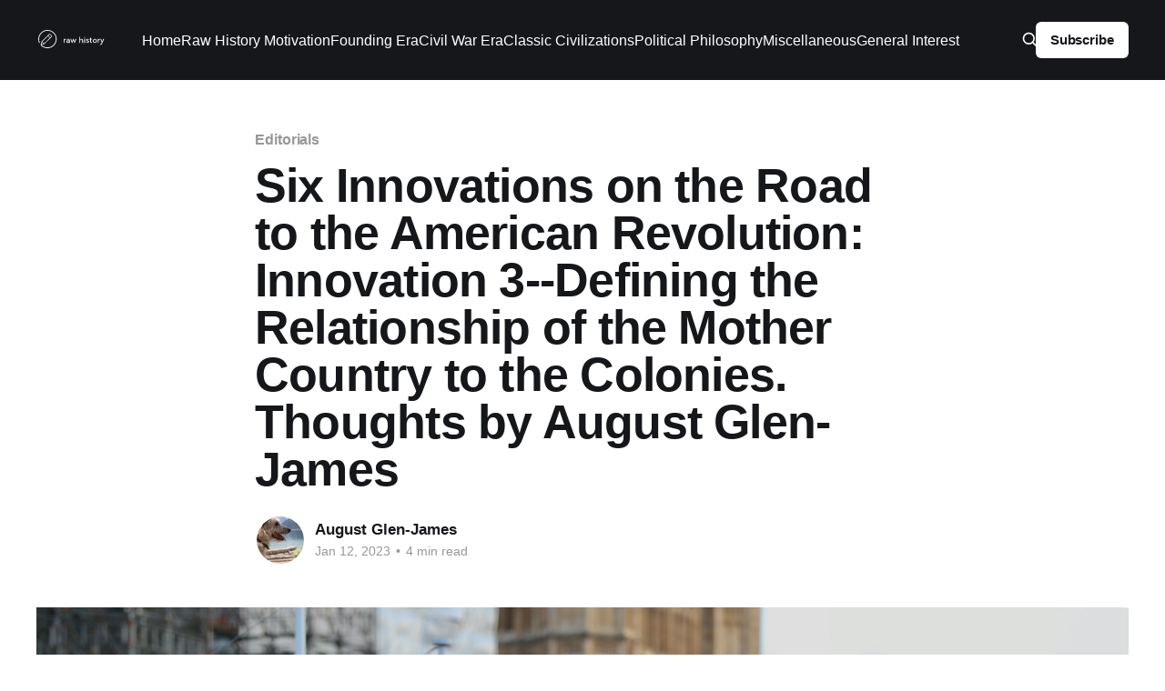

--- FILE ---
content_type: text/html; charset=utf-8
request_url: https://rawhistory.com/six-innovations-on-the-road-to-the-american-revolution-innovation-3-thoughts-by-august-glen-james/
body_size: 8049
content:
<!DOCTYPE html>
<html lang="en">
<head>

    <title>Six Innovations on the Road to the American Revolution: Innovation 3--Defining the Relationship of the Mother Country to the Colonies. Thoughts by August Glen-James</title>
    <meta charset="utf-8" />
    <meta http-equiv="X-UA-Compatible" content="IE=edge" />
    <meta name="HandheldFriendly" content="True" />
    <meta name="viewport" content="width=device-width, initial-scale=1.0" />

    <link rel="stylesheet" type="text/css" href="/assets/built/screen.css?v=e27462c86d" />

    <link rel="icon" href="https://rawhistory.com/content/images/size/w256h256/2020/08/53152986_padded_logo.png" type="image/png" />
    <link rel="canonical" href="https://rawhistory.com/six-innovations-on-the-road-to-the-american-revolution-innovation-3-thoughts-by-august-glen-james/" />
    <meta name="referrer" content="no-referrer-when-downgrade" />
    <link rel="amphtml" href="https://rawhistory.com/six-innovations-on-the-road-to-the-american-revolution-innovation-3-thoughts-by-august-glen-james/amp/" />
    
    <meta property="og:site_name" content="Raw History" />
    <meta property="og:type" content="article" />
    <meta property="og:title" content="Six Innovations on the Road to the American Revolution: Innovation 3--Defining the Relationship of the Mother Country to the Colonies. Thoughts by August Glen-James" />
    <meta property="og:description" content="Under the economic theory of mercantilism, colonies were subordinate to their Mother Country. Colonies existed primarily to enrich the Mother Country by providing raw materials for manufacturing and serve as a ready market for her commerce.

American revolutionaries denied this doctrine.

Here are some leading thinkers of the American Revolution" />
    <meta property="og:url" content="https://rawhistory.com/six-innovations-on-the-road-to-the-american-revolution-innovation-3-thoughts-by-august-glen-james/" />
    <meta property="og:image" content="https://images.unsplash.com/photo-1593395948278-f0a2296acd12?crop&#x3D;entropy&amp;cs&#x3D;tinysrgb&amp;fit&#x3D;max&amp;fm&#x3D;jpg&amp;ixid&#x3D;MnwxMTc3M3wwfDF8c2VhcmNofDIzfHxUaGUlMjBVbmlvbiUyMEphY2t8ZW58MHx8fHwxNjczNTcyOTc1&amp;ixlib&#x3D;rb-4.0.3&amp;q&#x3D;80&amp;w&#x3D;2000" />
    <meta property="article:published_time" content="2023-01-13T01:25:34.000Z" />
    <meta property="article:modified_time" content="2023-01-13T01:25:34.000Z" />
    <meta property="article:tag" content="Editorials" />
    
    <meta name="twitter:card" content="summary_large_image" />
    <meta name="twitter:title" content="Six Innovations on the Road to the American Revolution: Innovation 3--Defining the Relationship of the Mother Country to the Colonies. Thoughts by August Glen-James" />
    <meta name="twitter:description" content="Under the economic theory of mercantilism, colonies were subordinate to their Mother Country. Colonies existed primarily to enrich the Mother Country by providing raw materials for manufacturing and serve as a ready market for her commerce.

American revolutionaries denied this doctrine.

Here are some leading thinkers of the American Revolution" />
    <meta name="twitter:url" content="https://rawhistory.com/six-innovations-on-the-road-to-the-american-revolution-innovation-3-thoughts-by-august-glen-james/" />
    <meta name="twitter:image" content="https://images.unsplash.com/photo-1593395948278-f0a2296acd12?crop&#x3D;entropy&amp;cs&#x3D;tinysrgb&amp;fit&#x3D;max&amp;fm&#x3D;jpg&amp;ixid&#x3D;MnwxMTc3M3wwfDF8c2VhcmNofDIzfHxUaGUlMjBVbmlvbiUyMEphY2t8ZW58MHx8fHwxNjczNTcyOTc1&amp;ixlib&#x3D;rb-4.0.3&amp;q&#x3D;80&amp;w&#x3D;2000" />
    <meta name="twitter:label1" content="Written by" />
    <meta name="twitter:data1" content="August Glen-James" />
    <meta name="twitter:label2" content="Filed under" />
    <meta name="twitter:data2" content="Editorials" />
    <meta property="og:image:width" content="2000" />
    <meta property="og:image:height" content="1335" />
    
    <script type="application/ld+json">
{
    "@context": "https://schema.org",
    "@type": "Article",
    "publisher": {
        "@type": "Organization",
        "name": "Raw History",
        "url": "https://rawhistory.com/",
        "logo": {
            "@type": "ImageObject",
            "url": "https://rawhistory.com/content/images/2020/08/White-logo---no-background.svg"
        }
    },
    "author": {
        "@type": "Person",
        "name": "August Glen-James",
        "image": {
            "@type": "ImageObject",
            "url": "https://rawhistory.com/content/images/2024/09/IMG_2495.jpeg",
            "width": 2000,
            "height": 1333
        },
        "url": "https://rawhistory.com/author/august/",
        "sameAs": []
    },
    "headline": "Six Innovations on the Road to the American Revolution: Innovation 3--Defining the Relationship of the Mother Country to the Colonies. Thoughts by August Glen-James",
    "url": "https://rawhistory.com/six-innovations-on-the-road-to-the-american-revolution-innovation-3-thoughts-by-august-glen-james/",
    "datePublished": "2023-01-13T01:25:34.000Z",
    "dateModified": "2023-01-13T01:25:34.000Z",
    "image": {
        "@type": "ImageObject",
        "url": "https://images.unsplash.com/photo-1593395948278-f0a2296acd12?crop=entropy&cs=tinysrgb&fit=max&fm=jpg&ixid=MnwxMTc3M3wwfDF8c2VhcmNofDIzfHxUaGUlMjBVbmlvbiUyMEphY2t8ZW58MHx8fHwxNjczNTcyOTc1&ixlib=rb-4.0.3&q=80&w=2000",
        "width": 2000,
        "height": 1335
    },
    "keywords": "Editorials",
    "description": "Under the economic theory of mercantilism, colonies were subordinate to their Mother Country. Colonies existed primarily to enrich the Mother Country by providing raw materials for manufacturing and serve as a ready market for her commerce.\n\nAmerican revolutionaries denied this doctrine.\n\nHere are some leading thinkers of the American Revolution and their thoughts about the relationship between colonies and a “mother country.”\n\nA. Naturally, Thomas Paine had some ideas about the relationship bet",
    "mainEntityOfPage": {
        "@type": "WebPage",
        "@id": "https://rawhistory.com/"
    }
}
    </script>

    <meta name="generator" content="Ghost 5.20" />
    <link rel="alternate" type="application/rss+xml" title="Raw History" href="https://rawhistory.com/rss/" />
    <script defer src="https://cdn.jsdelivr.net/ghost/portal@~2.15/umd/portal.min.js" data-ghost="https://rawhistory.com/" data-key="b142051cff87fa1650e43f2d87" data-api="https://rawhistory.com/ghost/api/content/" crossorigin="anonymous" type="4999bc158c3b03bac1490773-text/javascript"></script><style id="gh-members-styles">.gh-post-upgrade-cta-content,
.gh-post-upgrade-cta {
    display: flex;
    flex-direction: column;
    align-items: center;
    font-family: -apple-system, BlinkMacSystemFont, 'Segoe UI', Roboto, Oxygen, Ubuntu, Cantarell, 'Open Sans', 'Helvetica Neue', sans-serif;
    text-align: center;
    width: 100%;
    color: #ffffff;
    font-size: 16px;
}

.gh-post-upgrade-cta-content {
    border-radius: 8px;
    padding: 40px 4vw;
}

.gh-post-upgrade-cta h2 {
    color: #ffffff;
    font-size: 28px;
    letter-spacing: -0.2px;
    margin: 0;
    padding: 0;
}

.gh-post-upgrade-cta p {
    margin: 20px 0 0;
    padding: 0;
}

.gh-post-upgrade-cta small {
    font-size: 16px;
    letter-spacing: -0.2px;
}

.gh-post-upgrade-cta a {
    color: #ffffff;
    cursor: pointer;
    font-weight: 500;
    box-shadow: none;
    text-decoration: underline;
}

.gh-post-upgrade-cta a:hover {
    color: #ffffff;
    opacity: 0.8;
    box-shadow: none;
    text-decoration: underline;
}

.gh-post-upgrade-cta a.gh-btn {
    display: block;
    background: #ffffff;
    text-decoration: none;
    margin: 28px 0 0;
    padding: 8px 18px;
    border-radius: 4px;
    font-size: 16px;
    font-weight: 600;
}

.gh-post-upgrade-cta a.gh-btn:hover {
    opacity: 0.92;
}</style>
    <script defer src="https://cdn.jsdelivr.net/ghost/sodo-search@~1.1/umd/sodo-search.min.js" data-key="b142051cff87fa1650e43f2d87" data-styles="https://cdn.jsdelivr.net/ghost/sodo-search@~1.1/umd/main.css" data-sodo-search="https://rawhistory.com/" crossorigin="anonymous" type="4999bc158c3b03bac1490773-text/javascript"></script>
    <script defer src="/public/cards.min.js?v=e27462c86d" type="4999bc158c3b03bac1490773-text/javascript"></script>
    <link rel="stylesheet" type="text/css" href="/public/cards.min.css?v=e27462c86d">
    <script defer src="/public/member-attribution.min.js?v=e27462c86d" type="4999bc158c3b03bac1490773-text/javascript"></script>
    <!-- Global site tag (gtag.js) - Google Analytics -->
<script async src="https://www.googletagmanager.com/gtag/js?id=UA-145053320-5" type="4999bc158c3b03bac1490773-text/javascript"></script>
<script type="4999bc158c3b03bac1490773-text/javascript">
  window.dataLayer = window.dataLayer || [];
  function gtag(){dataLayer.push(arguments);}
  gtag('js', new Date());

  gtag('config', 'UA-145053320-5');
</script>
<style>:root {--ghost-accent-color: #15171A;}</style>

</head>
<body class="post-template tag-editorials has-cover">
<div class="viewport">

    <header id="gh-head" class="gh-head outer">
        <nav class="gh-head-inner inner">

            <div class="gh-head-brand">
                <a class="gh-head-logo" href="https://rawhistory.com">
                        <img src="https://rawhistory.com/content/images/2020/08/White-logo---no-background.svg" alt="Raw History" />
                </a>
                <div class="gh-head-brand-wrapper">
                    <button class="gh-search" data-ghost-search><svg xmlns="http://www.w3.org/2000/svg" fill="none" viewBox="0 0 24 24" stroke="currentColor" stroke-width="2" width="20" height="20"><path stroke-linecap="round" stroke-linejoin="round" d="M21 21l-6-6m2-5a7 7 0 11-14 0 7 7 0 0114 0z"></path></svg></button>
                    <a class="gh-burger" role="button">
                        <div class="gh-burger-box">
                            <div class="gh-burger-inner"></div>
                        </div>
                    </a>
                </div>
            </div>
            <div class="gh-head-menu">
                <ul class="nav">
    <li class="nav-home"><a href="https://rawhistory.com">Home</a></li>
    <li class="nav-raw-history-motivation"><a href="https://rawhistory.com/tag/motivation/">Raw History Motivation</a></li>
    <li class="nav-founding-era"><a href="https://rawhistory.com/tag/founding-era/">Founding Era</a></li>
    <li class="nav-civil-war-era"><a href="https://rawhistory.com/tag/civil-war/">Civil War Era</a></li>
    <li class="nav-classic-civilizations"><a href="https://rawhistory.com/tag/classic-civilizations/">Classic Civilizations</a></li>
    <li class="nav-political-philosophy"><a href="https://rawhistory.com/tag/political-philosophy/">Political Philosophy</a></li>
    <li class="nav-miscellaneous"><a href="https://rawhistory.com/tag/miscellaneous/">Miscellaneous</a></li>
    <li class="nav-general-interest"><a href="https://rawhistory.com/tag/general-interest/">General Interest</a></li>
</ul>

            </div>
            <div class="gh-head-actions">
                <button class="gh-search" data-ghost-search><svg xmlns="http://www.w3.org/2000/svg" fill="none" viewBox="0 0 24 24" stroke="currentColor" stroke-width="2" width="20" height="20"><path stroke-linecap="round" stroke-linejoin="round" d="M21 21l-6-6m2-5a7 7 0 11-14 0 7 7 0 0114 0z"></path></svg></button>
                <div class="gh-social">
                </div>
                        <a class="gh-head-button" href="#/portal/signup" data-portal="signup">Subscribe</a>
            </div>
        </nav>
    </header>

    <div class="site-content">
        



<main id="site-main" class="site-main">
<article class="article post tag-editorials ">

    <header class="article-header gh-canvas">

        <div class="article-tag post-card-tags">
                <span class="post-card-primary-tag">
                    <a href="/tag/editorials/">Editorials</a>
                </span>
        </div>

        <h1 class="article-title">Six Innovations on the Road to the American Revolution: Innovation 3--Defining the Relationship of the Mother Country to the Colonies. Thoughts by August Glen-James</h1>


        <div class="article-byline">
        <section class="article-byline-content">

            <ul class="author-list">
                <li class="author-list-item">
                    <a href="/author/august/" class="author-avatar">
                        <img class="author-profile-image" src="/content/images/size/w100/2024/09/IMG_2495.jpeg" alt="August Glen-James" />
                    </a>
                </li>
            </ul>

            <div class="article-byline-meta">
                <h4 class="author-name"><a href="/author/august/">August Glen-James</a></h4>
                <div class="byline-meta-content">
                    <time class="byline-meta-date" datetime="2023-01-12">Jan 12, 2023</time>
                        <span class="byline-reading-time"><span class="bull">&bull;</span> 4 min read</span>
                </div>
            </div>

        </section>
        </div>

            <figure class="article-image">
                <img
                    srcset="https://images.unsplash.com/photo-1593395948278-f0a2296acd12?crop&#x3D;entropy&amp;cs&#x3D;tinysrgb&amp;fit&#x3D;max&amp;fm&#x3D;jpg&amp;ixid&#x3D;MnwxMTc3M3wwfDF8c2VhcmNofDIzfHxUaGUlMjBVbmlvbiUyMEphY2t8ZW58MHx8fHwxNjczNTcyOTc1&amp;ixlib&#x3D;rb-4.0.3&amp;q&#x3D;80&amp;w&#x3D;300 300w,
                            https://images.unsplash.com/photo-1593395948278-f0a2296acd12?crop&#x3D;entropy&amp;cs&#x3D;tinysrgb&amp;fit&#x3D;max&amp;fm&#x3D;jpg&amp;ixid&#x3D;MnwxMTc3M3wwfDF8c2VhcmNofDIzfHxUaGUlMjBVbmlvbiUyMEphY2t8ZW58MHx8fHwxNjczNTcyOTc1&amp;ixlib&#x3D;rb-4.0.3&amp;q&#x3D;80&amp;w&#x3D;600 600w,
                            https://images.unsplash.com/photo-1593395948278-f0a2296acd12?crop&#x3D;entropy&amp;cs&#x3D;tinysrgb&amp;fit&#x3D;max&amp;fm&#x3D;jpg&amp;ixid&#x3D;MnwxMTc3M3wwfDF8c2VhcmNofDIzfHxUaGUlMjBVbmlvbiUyMEphY2t8ZW58MHx8fHwxNjczNTcyOTc1&amp;ixlib&#x3D;rb-4.0.3&amp;q&#x3D;80&amp;w&#x3D;1000 1000w,
                            https://images.unsplash.com/photo-1593395948278-f0a2296acd12?crop&#x3D;entropy&amp;cs&#x3D;tinysrgb&amp;fit&#x3D;max&amp;fm&#x3D;jpg&amp;ixid&#x3D;MnwxMTc3M3wwfDF8c2VhcmNofDIzfHxUaGUlMjBVbmlvbiUyMEphY2t8ZW58MHx8fHwxNjczNTcyOTc1&amp;ixlib&#x3D;rb-4.0.3&amp;q&#x3D;80&amp;w&#x3D;2000 2000w"
                    sizes="(min-width: 1400px) 1400px, 92vw"
                    src="https://images.unsplash.com/photo-1593395948278-f0a2296acd12?crop&#x3D;entropy&amp;cs&#x3D;tinysrgb&amp;fit&#x3D;max&amp;fm&#x3D;jpg&amp;ixid&#x3D;MnwxMTc3M3wwfDF8c2VhcmNofDIzfHxUaGUlMjBVbmlvbiUyMEphY2t8ZW58MHx8fHwxNjczNTcyOTc1&amp;ixlib&#x3D;rb-4.0.3&amp;q&#x3D;80&amp;w&#x3D;2000"
                    alt="Six Innovations on the Road to the American Revolution: Innovation 3--Defining the Relationship of the Mother Country to the Colonies. Thoughts by August Glen-James"
                />
                    <figcaption>Photo by <a href="https://unsplash.com/@photomasala?utm_source=ghost&utm_medium=referral&utm_campaign=api-credit">Kristina Gadeikyte</a> / <a href="https://unsplash.com/?utm_source=ghost&utm_medium=referral&utm_campaign=api-credit">Unsplash</a></figcaption>
            </figure>

    </header>

    <section class="gh-content gh-canvas">
        <p>Under the economic theory of <strong>mercantilism</strong>, colonies were subordinate to their Mother Country. Colonies existed primarily to enrich the Mother Country by providing raw materials for manufacturing and serve as a ready market for her commerce.</p><p>American revolutionaries denied this doctrine.</p><p>Here are some leading thinkers of the American Revolution and their thoughts about the relationship between colonies and a “mother country.”</p><p><strong>A. </strong>Naturally, <strong>Thomas Paine</strong> had some ideas about the relationship between the mother country and the American colonies.</p><blockquote><em>But Britain is the parent country, say some. Then the more shame upon her conduct. Even brutes do not devour their young, nor savages make war upon their families; wherefore, the assertion, if true, turns to her reproach; but it happens not to be true, or only partly so, and the phrase parent or mother country hath been jesuitically [i.e., using subtle reasoning; crafty; sly; intriguing] adopted by the king and his parasites, with a low papistical design of gaining an unfair bias on the credulous weakness of our minds. Europe, and not England, is the parent country of America. This new world hath been the asylum for the persecuted lovers of civil and religious liberty from every part of Europe. Hither have they fled, not from the tender embraces of the mother, but from the cruelty of the monster; and it is so far true of England, that the same tyranny which drove the first emigrants from home, pursues their descendants still</em>.<sup>[1]</sup></blockquote><p><strong>B. Silas Downer</strong>, a prominent lawyer who was active in Rhode Island politics, gave a speech at the dedication of a Tree of Liberty. The speech, entitled <em>A Discourse at the Dedication of the Tree of Liberty</em>, was published under the pseudonym “A Son of Liberty” and contained the following passage.</p><blockquote><em>This claim of the commons to a sovereignty over us, is founded by them on their being the Mother Country. It is true that the first emigrations were from England; but upon the whole, more settlers have come from Ireland, Germany and other parts of Europe, than from England. But if every soul came from England, it would not give them any title to sovereignty or even to superiority. One spot of ground will not be sufficient for all. As places fill up, mankind must disperse, and go where they can find a settlement; and being born free, must carry with them their freedom and independence on their fellows, go where they will. Would it not be thought strange if the commonalty of the Massachusetts Bay should require our obedience, because this colony was first settled from that dominion? By the best accounts, Britain was peopled from Gaul, now called France, wherefore according to their principles the parliaments of France have a right to govern them. If this doctrine of the maternal authority of one country over another be a little examined, it will be found to be the greatest absurdity that ever entered into the head of a politician</em>.<sup>[2]</sup></blockquote><p><strong>C. John Dickinson</strong>, using the simple pseudonym <em>A Farmer</em>, wrote a series of influential works entitled <em>Letters from a Farmer in Pennsylvania</em>. The following passage sheds light on how some colonists characterized the history, development, and relationship with England.</p><blockquote><em>Colonies were formerly planted by warlike nations, to keep their enemies in awe; to relieve their country, overburdened with inhabitants; or to discharge a number of discontented and troublesome citizens. But in more modern ages, the spirit of violence being, in some measure, if the expression may be allowed, sheathed in commerce, colonies have been settled by the nations of Europe for the purposes of trade. These purposes were to be attained, by the colonies raising for their mother country those things which she did not produce herself; and by supplying themselves from her with things they wanted. These were the national objects in the commencement of our colonies, and have been uniformly so in their promotion.</em></blockquote><blockquote><em>To answer these grand purposes, perfect liberty was known to be necessary; all history proving, that trade and freedom are nearly related to each other. By a due regard to this wise and just plan, the infant colonies, exposed in the unknown climates and unexplored wildernesses of this new world, lived, grew, and flourished.</em></blockquote><blockquote><em>The parent country, with undeviating prudence and virtue, attentive to the first principles of colonization, drew to herself the benefits she might reasonably expect, and preserved to her children the blessings on which those benefits were founded. </em><strong><em>She made laws</em></strong><em>, obliging her colonies to carry to her all those products with she wanted for her own use; and all those raw materials which she chose herself to work up. Besides this restriction, she forbade them to procure manufactures from any other part of the globe, or even the products of European countries, which alone could rival her, without being first brought to her. In short, by a variety of laws, she regulated their trade in such a manner as she thought most conducive to their mutual advantage, and her own welfare.</em></blockquote><blockquote><strong><em>For all these powers</em></strong><em>, established by the mother country over the colonies; for all these immense emoluments derived by her from them; for all their difficulties and distresses in fixing themselves, what was the recompense made them? A communication of her rights in general, and particularly of that great one, the foundation of all the rest—that *</em><strong><em>their property</em></strong><em>, acquired with so much pain and hazard, </em><strong><em>should be disposed of by none but themselves</em></strong><em>.</em><sup>[3]</sup> [bold-faced type and asterisk added]</blockquote><blockquote>* “The power of <em>taxing themselves</em>, was the privilege of which the <em>English</em> were, with reason, <em>particularly jealous</em>.” –Hume’s <em>Hist. of England</em></blockquote><p>The forgoing is not exhaustive, but it does help explain the changes in the American colonies that prepared the American mind for secession from the British Empire.<br></p><hr><p><sup>[1]</sup> Paine, T. (1995). <em>Common Sense</em>. New York: Barnes and Noble. (Work originally published in 1776.)</p><p><sup>[2]</sup> Frohnen, B. (2002). <em>The American Republic</em>. Indianapolis: Liberty Fund, p.143.</p><p><sup>[3]</sup> Frohnen, Ibid., 147.</p>
    </section>


</article>
</main>

    <section class="footer-cta outer">
        <div class="inner">
            <h2 class="footer-cta-title">Sign up for more like this.</h2>
            <a class="footer-cta-button" href="#/portal" data-portal>
                <div class="footer-cta-input">Enter your email</div>
                <span>Subscribe</span>
            </a>
        </div>
    </section>



            <aside class="read-more-wrap outer">
                <div class="read-more inner">
                        
<article class="post-card post">

    <a class="post-card-image-link" href="/executive-salaries-thoughts-by-benjamin-franklin-constitutional-convention-june-2-1787/">

        <img class="post-card-image"
            srcset="https://images.unsplash.com/photo-1615596262021-c391ec9603dd?crop&#x3D;entropy&amp;cs&#x3D;tinysrgb&amp;fit&#x3D;max&amp;fm&#x3D;jpg&amp;ixid&#x3D;M3wxMTc3M3wwfDF8c2VhcmNofDZ8fEJlbmphbWluJTIwRnJhbmtsaW58ZW58MHx8fHwxNzY2NDIzMDU0fDA&amp;ixlib&#x3D;rb-4.1.0&amp;q&#x3D;80&amp;w&#x3D;300 300w,
                    https://images.unsplash.com/photo-1615596262021-c391ec9603dd?crop&#x3D;entropy&amp;cs&#x3D;tinysrgb&amp;fit&#x3D;max&amp;fm&#x3D;jpg&amp;ixid&#x3D;M3wxMTc3M3wwfDF8c2VhcmNofDZ8fEJlbmphbWluJTIwRnJhbmtsaW58ZW58MHx8fHwxNzY2NDIzMDU0fDA&amp;ixlib&#x3D;rb-4.1.0&amp;q&#x3D;80&amp;w&#x3D;600 600w,
                    https://images.unsplash.com/photo-1615596262021-c391ec9603dd?crop&#x3D;entropy&amp;cs&#x3D;tinysrgb&amp;fit&#x3D;max&amp;fm&#x3D;jpg&amp;ixid&#x3D;M3wxMTc3M3wwfDF8c2VhcmNofDZ8fEJlbmphbWluJTIwRnJhbmtsaW58ZW58MHx8fHwxNzY2NDIzMDU0fDA&amp;ixlib&#x3D;rb-4.1.0&amp;q&#x3D;80&amp;w&#x3D;1000 1000w,
                    https://images.unsplash.com/photo-1615596262021-c391ec9603dd?crop&#x3D;entropy&amp;cs&#x3D;tinysrgb&amp;fit&#x3D;max&amp;fm&#x3D;jpg&amp;ixid&#x3D;M3wxMTc3M3wwfDF8c2VhcmNofDZ8fEJlbmphbWluJTIwRnJhbmtsaW58ZW58MHx8fHwxNzY2NDIzMDU0fDA&amp;ixlib&#x3D;rb-4.1.0&amp;q&#x3D;80&amp;w&#x3D;2000 2000w"
            sizes="(max-width: 1000px) 400px, 800px"
            src="https://images.unsplash.com/photo-1615596262021-c391ec9603dd?crop&#x3D;entropy&amp;cs&#x3D;tinysrgb&amp;fit&#x3D;max&amp;fm&#x3D;jpg&amp;ixid&#x3D;M3wxMTc3M3wwfDF8c2VhcmNofDZ8fEJlbmphbWluJTIwRnJhbmtsaW58ZW58MHx8fHwxNzY2NDIzMDU0fDA&amp;ixlib&#x3D;rb-4.1.0&amp;q&#x3D;80&amp;w&#x3D;600"
            alt="Executive Salaries: Thoughts by Benjamin Franklin, Constitutional Convention, June 2, 1787"
            loading="lazy"
        />


    </a>

    <div class="post-card-content">

        <a class="post-card-content-link" href="/executive-salaries-thoughts-by-benjamin-franklin-constitutional-convention-june-2-1787/">
            <header class="post-card-header">
                <div class="post-card-tags">
                </div>
                <h2 class="post-card-title">
                    Executive Salaries: Thoughts by Benjamin Franklin, Constitutional Convention, June 2, 1787
                </h2>
            </header>
                <div class="post-card-excerpt">Sir, there are two passions which have a powerful influence on the affairs of men. These are ambition and avarice; the love of power, and the love of money.</div>
        </a>

        <footer class="post-card-meta">
            <time class="post-card-meta-date" datetime="2025-12-22">Dec 22, 2025</time>
                <span class="post-card-meta-length">7 min read</span>
        </footer>

    </div>

</article>
                        
<article class="post-card post">

    <a class="post-card-image-link" href="/the-necessity-of-virtue-among-the-people-as-a-safeguard-of-good-government-thoughts-by-james-madison-virginia-ratifying-convention-june-20-1788/">

        <img class="post-card-image"
            srcset="https://images.unsplash.com/photo-1506755594592-349d12a7c52a?crop&#x3D;entropy&amp;cs&#x3D;tinysrgb&amp;fit&#x3D;max&amp;fm&#x3D;jpg&amp;ixid&#x3D;M3wxMTc3M3wwfDF8c2VhcmNofDQzfHxwZW9wbGV8ZW58MHx8fHwxNzU3NDM4OTE2fDA&amp;ixlib&#x3D;rb-4.1.0&amp;q&#x3D;80&amp;w&#x3D;300 300w,
                    https://images.unsplash.com/photo-1506755594592-349d12a7c52a?crop&#x3D;entropy&amp;cs&#x3D;tinysrgb&amp;fit&#x3D;max&amp;fm&#x3D;jpg&amp;ixid&#x3D;M3wxMTc3M3wwfDF8c2VhcmNofDQzfHxwZW9wbGV8ZW58MHx8fHwxNzU3NDM4OTE2fDA&amp;ixlib&#x3D;rb-4.1.0&amp;q&#x3D;80&amp;w&#x3D;600 600w,
                    https://images.unsplash.com/photo-1506755594592-349d12a7c52a?crop&#x3D;entropy&amp;cs&#x3D;tinysrgb&amp;fit&#x3D;max&amp;fm&#x3D;jpg&amp;ixid&#x3D;M3wxMTc3M3wwfDF8c2VhcmNofDQzfHxwZW9wbGV8ZW58MHx8fHwxNzU3NDM4OTE2fDA&amp;ixlib&#x3D;rb-4.1.0&amp;q&#x3D;80&amp;w&#x3D;1000 1000w,
                    https://images.unsplash.com/photo-1506755594592-349d12a7c52a?crop&#x3D;entropy&amp;cs&#x3D;tinysrgb&amp;fit&#x3D;max&amp;fm&#x3D;jpg&amp;ixid&#x3D;M3wxMTc3M3wwfDF8c2VhcmNofDQzfHxwZW9wbGV8ZW58MHx8fHwxNzU3NDM4OTE2fDA&amp;ixlib&#x3D;rb-4.1.0&amp;q&#x3D;80&amp;w&#x3D;2000 2000w"
            sizes="(max-width: 1000px) 400px, 800px"
            src="https://images.unsplash.com/photo-1506755594592-349d12a7c52a?crop&#x3D;entropy&amp;cs&#x3D;tinysrgb&amp;fit&#x3D;max&amp;fm&#x3D;jpg&amp;ixid&#x3D;M3wxMTc3M3wwfDF8c2VhcmNofDQzfHxwZW9wbGV8ZW58MHx8fHwxNzU3NDM4OTE2fDA&amp;ixlib&#x3D;rb-4.1.0&amp;q&#x3D;80&amp;w&#x3D;600"
            alt="The Necessity of Virtue among the People as a Safeguard of Good Government. Thoughts by James Madison, Virginia Ratifying Convention, June 20, 1788."
            loading="lazy"
        />


    </a>

    <div class="post-card-content">

        <a class="post-card-content-link" href="/the-necessity-of-virtue-among-the-people-as-a-safeguard-of-good-government-thoughts-by-james-madison-virginia-ratifying-convention-june-20-1788/">
            <header class="post-card-header">
                <div class="post-card-tags">
                </div>
                <h2 class="post-card-title">
                    The Necessity of Virtue among the People as a Safeguard of Good Government. Thoughts by James Madison, Virginia Ratifying Convention, June 20, 1788.
                </h2>
            </header>
                <div class="post-card-excerpt">Is there no virtue among us? If there be not, we are in a wretched situation.</div>
        </a>

        <footer class="post-card-meta">
            <time class="post-card-meta-date" datetime="2025-09-09">Sep 9, 2025</time>
                <span class="post-card-meta-length">2 min read</span>
        </footer>

    </div>

</article>
                        
<article class="post-card post">

    <a class="post-card-image-link" href="/from-suffrage-and-majority-rule-thoughts-by-james-madison-1829/">

        <img class="post-card-image"
            srcset="https://images.unsplash.com/photo-1595126730769-f680ac3f9486?crop&#x3D;entropy&amp;cs&#x3D;tinysrgb&amp;fit&#x3D;max&amp;fm&#x3D;jpg&amp;ixid&#x3D;M3wxMTc3M3wwfDF8c2VhcmNofDEzMHx8Vm90aW5nfGVufDB8fHx8MTc1NzM2Mzc5OXww&amp;ixlib&#x3D;rb-4.1.0&amp;q&#x3D;80&amp;w&#x3D;300 300w,
                    https://images.unsplash.com/photo-1595126730769-f680ac3f9486?crop&#x3D;entropy&amp;cs&#x3D;tinysrgb&amp;fit&#x3D;max&amp;fm&#x3D;jpg&amp;ixid&#x3D;M3wxMTc3M3wwfDF8c2VhcmNofDEzMHx8Vm90aW5nfGVufDB8fHx8MTc1NzM2Mzc5OXww&amp;ixlib&#x3D;rb-4.1.0&amp;q&#x3D;80&amp;w&#x3D;600 600w,
                    https://images.unsplash.com/photo-1595126730769-f680ac3f9486?crop&#x3D;entropy&amp;cs&#x3D;tinysrgb&amp;fit&#x3D;max&amp;fm&#x3D;jpg&amp;ixid&#x3D;M3wxMTc3M3wwfDF8c2VhcmNofDEzMHx8Vm90aW5nfGVufDB8fHx8MTc1NzM2Mzc5OXww&amp;ixlib&#x3D;rb-4.1.0&amp;q&#x3D;80&amp;w&#x3D;1000 1000w,
                    https://images.unsplash.com/photo-1595126730769-f680ac3f9486?crop&#x3D;entropy&amp;cs&#x3D;tinysrgb&amp;fit&#x3D;max&amp;fm&#x3D;jpg&amp;ixid&#x3D;M3wxMTc3M3wwfDF8c2VhcmNofDEzMHx8Vm90aW5nfGVufDB8fHx8MTc1NzM2Mzc5OXww&amp;ixlib&#x3D;rb-4.1.0&amp;q&#x3D;80&amp;w&#x3D;2000 2000w"
            sizes="(max-width: 1000px) 400px, 800px"
            src="https://images.unsplash.com/photo-1595126730769-f680ac3f9486?crop&#x3D;entropy&amp;cs&#x3D;tinysrgb&amp;fit&#x3D;max&amp;fm&#x3D;jpg&amp;ixid&#x3D;M3wxMTc3M3wwfDF8c2VhcmNofDEzMHx8Vm90aW5nfGVufDB8fHx8MTc1NzM2Mzc5OXww&amp;ixlib&#x3D;rb-4.1.0&amp;q&#x3D;80&amp;w&#x3D;600"
            alt="Suffrage and Majority Rule: Thoughts by James Madison, 1829."
            loading="lazy"
        />


    </a>

    <div class="post-card-content">

        <a class="post-card-content-link" href="/from-suffrage-and-majority-rule-thoughts-by-james-madison-1829/">
            <header class="post-card-header">
                <div class="post-card-tags">
                </div>
                <h2 class="post-card-title">
                    Suffrage and Majority Rule: Thoughts by James Madison, 1829.
                </h2>
            </header>
                <div class="post-card-excerpt">The essence of government is power; and power, lodged as it must be in human hands, will ever be liable to abuse.</div>
        </a>

        <footer class="post-card-meta">
            <time class="post-card-meta-date" datetime="2025-09-09">Sep 9, 2025</time>
                <span class="post-card-meta-length">2 min read</span>
        </footer>

    </div>

</article>
                </div>
            </aside>



    </div>

    <footer class="site-footer outer">
        <div class="inner">
            <section class="copyright"><a href="https://rawhistory.com">Raw History</a> &copy; 2026</section>
            <nav class="site-footer-nav">
                
            </nav>
            <div><a href="https://ghost.org/" target="_blank" rel="noopener">Powered by Ghost</a></div>
        </div>
    </footer>

</div>


<script src="https://code.jquery.com/jquery-3.5.1.min.js" integrity="sha256-9/aliU8dGd2tb6OSsuzixeV4y/faTqgFtohetphbbj0=" crossorigin="anonymous" type="4999bc158c3b03bac1490773-text/javascript">
</script>
<script src="/assets/built/casper.js?v=e27462c86d" type="4999bc158c3b03bac1490773-text/javascript"></script>
<script type="4999bc158c3b03bac1490773-text/javascript">
$(document).ready(function () {
    // Mobile Menu Trigger
    $('.gh-burger').click(function () {
        $('body').toggleClass('gh-head-open');
    });
    // FitVids - Makes video embeds responsive
    $(".gh-content").fitVids();
});
</script>



<script src="/cdn-cgi/scripts/7d0fa10a/cloudflare-static/rocket-loader.min.js" data-cf-settings="4999bc158c3b03bac1490773-|49" defer></script><script defer src="https://static.cloudflareinsights.com/beacon.min.js/vcd15cbe7772f49c399c6a5babf22c1241717689176015" integrity="sha512-ZpsOmlRQV6y907TI0dKBHq9Md29nnaEIPlkf84rnaERnq6zvWvPUqr2ft8M1aS28oN72PdrCzSjY4U6VaAw1EQ==" data-cf-beacon='{"version":"2024.11.0","token":"c5350fcfeefe4611ba08cf28574ca338","r":1,"server_timing":{"name":{"cfCacheStatus":true,"cfEdge":true,"cfExtPri":true,"cfL4":true,"cfOrigin":true,"cfSpeedBrain":true},"location_startswith":null}}' crossorigin="anonymous"></script>
</body>
</html>


--- FILE ---
content_type: image/svg+xml
request_url: https://rawhistory.com/content/images/2020/08/White-logo---no-background.svg
body_size: 1310
content:

        <svg xmlns="http://www.w3.org/2000/svg" xmlns:xlink="http://www.w3.org/1999/xlink" version="1.1" width="3167.5977653631285" height="1089.3586236617757" viewBox="-150.83798882681563 -83.79888268156424 3167.5977653631285 1089.3586236617757">
			
			<g transform="scale(8.379888268156424) translate(10, 10)">
				<defs id="SvgjsDefs1623"/><g id="SvgjsG1624" featureKey="PG4fjM-0" transform="matrix(1.1110755084107988,0,0,1.1110755084107988,-23.110947762531346,-14.333194588762533)" fill="#fff"><path xmlns="http://www.w3.org/2000/svg" d="M87.5,24.3L87.5,24.3C79.3,11.5,65.2,3.9,49.9,3.9c-8.7,0-17.2,2.5-24.6,7.3c-13.2,8.6-20.7,23-20.7,37.9  c0,5.8,1.1,11.8,3.5,17.4c0.3,0.7,1,1.2,1.8,1.2c0.3,0,0.5-0.1,0.8-0.2c0.7-0.3,1.2-1.1,1.2-1.8c0-0.2,0-0.5-0.1-0.7  c-2.2-5.2-3.2-10.6-3.2-15.9c0-13.6,6.8-26.8,18.9-34.7c6.7-4.3,14.4-6.7,22.4-6.7v0l0,0c0,0,0,0,0,0h0l0,0l0,0  c14,0,26.8,7,34.4,18.6c4.4,6.8,6.5,14.5,6.5,22.1h0l0,0v0v0v0v0l0,0v0c0,13.5-6.7,26.8-18.8,34.7c-6.7,4.3-14.4,6.7-22.3,6.7l0,0  h-0.2c0,0,0,0,0,0h0c-10.7,0-21-4.3-28.6-11.8l-1.5-1.5l2.7,0.3l11.8-2.8l36.6-36.5c5.2-4.6-7.4-13.7-9.8-14.6l0,0l0,0  c-1.2,0-2.4,0.5-3.3,1.4L20.8,60.9L17,76.5l0.2,0L17,76.7l0,0l-0.2,0.2l0,0c-0.4,0.4-0.6,0.8-0.6,1.4l0,0.1c0,0.5,0.2,0.9,0.5,1.3  C25,88.6,37,93.9,49.4,93.9v0h0c8.7,0,17.2-2.5,24.6-7.3c10.1-6.6,17-16.6,19.6-28.4c0.7-3.2,1-6.5,1-9.7  C94.7,39.9,92.2,31.6,87.5,24.3z M59.5,26.4l0.2-0.1l0.3-0.1l0.5-0.2l0.5,0.2l0.5,0.2l6.7,6.8l0.3,0.4l0.2,0.5v0.3v0.3l-0.1,0.2  l-0.2,0.5L62.6,41l-8.9-8.9L59.5,26.4z M25,60.9c5.2-5.2,20.8-20.9,26.1-26.2l0.9-0.9l8.9,8.9l-27,27L33,70.7l-4.5-4.5l-4.4-4.4  L25,60.9z M23.1,64.3l7.5,7.5l-7.9,1.9l-2,0.5L23.1,64.3z"/></g><g id="SvgjsG1625" featureKey="jxYttZ-0" transform="matrix(2.1734833112473866,0,0,2.1734833112473866,117.39182044106218,17.132583443763068)" fill="#fff"><path d="M7.14 10.24 l-0.44 1.62 c-0.14 -0.08 -0.58 -0.22 -0.94 -0.22 c-1.7 0 -2.5 1.62 -2.5 3.62 l0 4.74 l-2.06 0 l0 -9.88 l2.06 0 l0 1.4 c0.24 -0.92 1.3 -1.58 2.48 -1.58 c0.54 0 1.12 0.14 1.4 0.3 z M12.56 9.92 c2.84 0 3.98 1.72 3.98 3.18 l0 6.9 l-2.06 0 l0 -1.08 c-0.72 0.98 -2 1.26 -2.8 1.26 c-2.26 0 -3.74 -1.32 -3.74 -3.08 c0 -2.46 1.84 -3.34 3.74 -3.34 l2.8 0 l0 -0.66 c0 -0.62 -0.24 -1.48 -1.92 -1.48 c-0.94 0 -1.8 0.5 -2.36 1.28 l-1.42 -1.28 c0.94 -1.04 2.28 -1.7 3.78 -1.7 z M14.48 16.92 l0 -1.48 l-2.52 0 c-1.22 0 -2.08 0.62 -1.94 1.74 c0.12 0.94 0.88 1.32 1.94 1.32 c1.9 0 2.52 -0.9 2.52 -1.58 z M30.92 10.12 l2.06 0 l-3.76 9.88 l-1.26 0 l-2.46 -6.4 l-2.44 6.4 l-1.26 0 l-3.78 -9.88 l2.08 0 l2.34 6.9 l2.06 -6.08 l0.26 -0.82 l1.48 0 l0.28 0.82 l2.06 6.08 z M49.72 14.3 l0 5.7 l-2.06 0 l0 -5.5 c0 -2 -0.62 -2.88 -2.32 -2.88 c-1.92 0 -2.7 1.34 -2.7 3.08 l0 5.3 l-2.06 0 l0 -15 l2.06 0 l0 6.72 c0.28 -0.88 1.52 -1.68 2.7 -1.76 c2.68 -0.2 4.38 1.1 4.38 4.34 z M54.68 10.12 l0 9.88 l-2.06 0 l0 -9.88 l2.06 0 z M54.78 6.5 c0 0.64 -0.5 1.14 -1.14 1.14 c-0.62 0 -1.12 -0.5 -1.12 -1.14 c0 -0.62 0.5 -1.12 1.12 -1.12 c0.64 0 1.14 0.5 1.14 1.12 z M64.52 16.16 c0.04 0.12 0.38 1.1 -0.04 2.1 c-0.52 1.18 -1.9 1.94 -3.62 1.94 l-0.02 0 c-1.38 0 -2.64 -0.58 -3.58 -1.5 l1.34 -1.34 c0.56 0.72 1.36 1.08 2.24 1.08 c0.98 0 1.8 -0.36 2.02 -0.88 c0.14 -0.36 0.02 -0.74 0.02 -0.78 c-0.24 -0.6 -1.12 -0.72 -2.12 -0.94 c-1.34 -0.3 -2.68 -0.64 -3.2 -2.04 c-0.26 -0.72 -0.18 -1.56 0.18 -2.26 c0.82 -1.54 2.86 -1.6 3.1 -1.6 c1.38 0 2.68 0.52 3.6 1.46 l-1.34 1.34 c-0.56 -0.72 -1.38 -1.04 -2.26 -1.04 c-0.02 0 -1.2 0.02 -1.54 0.68 c-0.12 0.2 -0.18 0.54 -0.08 0.82 c0.2 0.56 1.1 0.74 2.06 0.96 c1.3 0.3 2.72 0.6 3.24 2 z M70.78 18.36 c0.64 0.26 1.14 0.08 1.44 -0.06 l0 1.6 c-0.26 0.16 -0.64 0.3 -1.18 0.3 c-1.18 0 -2.22 -0.38 -2.86 -1.42 c-0.6 -1 -0.6 -1.54 -0.6 -3.1 l0 -3.88 l-1.2 0 l0 -1.68 l1.2 0 l0 -3.12 l2.06 0 l0 3.12 l2.58 0 l0 1.68 l-2.58 0 l0 3.88 c0 1.64 0.16 2.24 1.14 2.68 z M79.36 11.64 c-1.7 0 -3.08 1.42 -3.08 3.44 c0 2 1.38 3.44 3.08 3.44 s3.08 -1.44 3.08 -3.44 c0 -2.02 -1.38 -3.44 -3.08 -3.44 z M79.36 9.94 c2.84 0 5.14 2.2 5.14 5.14 s-2.3 5.12 -5.14 5.12 s-5.14 -2.18 -5.14 -5.12 s2.3 -5.14 5.14 -5.14 z M92.64 10.24 l-0.44 1.62 c-0.14 -0.08 -0.58 -0.22 -0.94 -0.22 c-1.7 0 -2.5 1.62 -2.5 3.62 l0 4.74 l-2.06 0 l0 -9.88 l2.06 0 l0 1.4 c0.24 -0.92 1.3 -1.58 2.48 -1.58 c0.54 0 1.12 0.14 1.4 0.3 z M102.42 10.12 c0 0 -2.5 5.92 -4.16 9.88 c-1.4 3.32 -2.5 5.32 -4.36 5.32 c-0.58 0 -1.32 -0.28 -1.86 -0.6 l0.62 -1.8 c0.16 0.14 0.52 0.34 0.76 0.4 c1.54 0.44 2.5 -2.78 3.16 -4.36 l-3.74 -8.84 l2.08 0 l2.72 6.48 l2.7 -6.48 l2.08 0 z"/></g>
			</g>
		</svg>
	

--- FILE ---
content_type: application/javascript; charset=utf-8
request_url: https://cdn.jsdelivr.net/ghost/portal@~2.15/umd/portal.min.js
body_size: 128477
content:
/*! For license information please see portal.min.js.LICENSE.txt */
!function(){var e={912:function(e){e.exports=function(e,n){if(isNaN(e)||isNaN(n))return 0;var t=e?100-Math.floor(n/12*100/e):0;return t>=1&&t<100?t:0}},578:function(e,n,t){"use strict";function r(e){return e&&e.Math==Math?e:void 0}t.d(n,{R:function(){return o},Y:function(){return a}});var i="object"==typeof globalThis&&r(globalThis)||"object"==typeof window&&r(window)||"object"==typeof self&&r(self)||"object"==typeof t.g&&r(t.g)||function(){return this}()||{};function o(){return i}function a(e,n,t){var r=t||i,o=r.__SENTRY__=r.__SENTRY__||{};return o[e]||(o[e]=n())}},419:function(e,n,t){"use strict";function r(){return!("undefined"!==typeof __SENTRY_BROWSER_BUNDLE__&&__SENTRY_BROWSER_BUNDLE__)&&"[object process]"===Object.prototype.toString.call("undefined"!==typeof process?process:0)}function i(e,n){return e.require(n)}t.d(n,{l$:function(){return i},KV:function(){return r}}),e=t.hmd(e)},929:function(e,n,t){"use strict";t.d(n,{ph:function(){return c},yW:function(){return s}});var r=t(578),i=t(419);e=t.hmd(e);var o={nowSeconds:function(){return Date.now()/1e3}};var a=(0,i.KV)()?function(){try{return(0,i.l$)(e,"perf_hooks").performance}catch(n){return}}():function(){var e=(0,r.R)().performance;if(e&&e.now)return{now:function(){return e.now()},timeOrigin:Date.now()-e.now()}}(),l=void 0===a?o:{nowSeconds:function(){return(a.timeOrigin+a.now())/1e3}},s=o.nowSeconds.bind(o),c=l.nowSeconds.bind(l);!function(){var e=(0,r.R)().performance;if(e&&e.now){var n=36e5,t=e.now(),i=Date.now(),o=e.timeOrigin?Math.abs(e.timeOrigin+t-i):n,a=o<n,l=e.timing&&e.timing.navigationStart,s="number"===typeof l?Math.abs(l+t-i):n;return a||s<n?o<=s?("timeOrigin",e.timeOrigin):("navigationStart",l):("dateNow",i)}"none"}()},814:function(e,n,t){"use strict";var r=t(479),i={childContextTypes:!0,contextType:!0,contextTypes:!0,defaultProps:!0,displayName:!0,getDefaultProps:!0,getDerivedStateFromError:!0,getDerivedStateFromProps:!0,mixins:!0,propTypes:!0,type:!0},o={name:!0,length:!0,prototype:!0,caller:!0,callee:!0,arguments:!0,arity:!0},a={$$typeof:!0,compare:!0,defaultProps:!0,displayName:!0,propTypes:!0,type:!0},l={};function s(e){return r.isMemo(e)?a:l[e.$$typeof]||i}l[r.ForwardRef]={$$typeof:!0,render:!0,defaultProps:!0,displayName:!0,propTypes:!0},l[r.Memo]=a;var c=Object.defineProperty,u=Object.getOwnPropertyNames,p=Object.getOwnPropertySymbols,d=Object.getOwnPropertyDescriptor,f=Object.getPrototypeOf,h=Object.prototype;e.exports=function e(n,t,r){if("string"!==typeof t){if(h){var i=f(t);i&&i!==h&&e(n,i,r)}var a=u(t);p&&(a=a.concat(p(t)));for(var l=s(n),g=s(t),m=0;m<a.length;++m){var v=a[m];if(!o[v]&&(!r||!r[v])&&(!g||!g[v])&&(!l||!l[v])){var y=d(t,v);try{c(n,v,y)}catch(b){}}}}return n}},545:function(e){"use strict";var n=Object.getOwnPropertySymbols,t=Object.prototype.hasOwnProperty,r=Object.prototype.propertyIsEnumerable;function i(e){if(null===e||void 0===e)throw new TypeError("Object.assign cannot be called with null or undefined");return Object(e)}e.exports=function(){try{if(!Object.assign)return!1;var e=new String("abc");if(e[5]="de","5"===Object.getOwnPropertyNames(e)[0])return!1;for(var n={},t=0;t<10;t++)n["_"+String.fromCharCode(t)]=t;if("0123456789"!==Object.getOwnPropertyNames(n).map((function(e){return n[e]})).join(""))return!1;var r={};return"abcdefghijklmnopqrst".split("").forEach((function(e){r[e]=e})),"abcdefghijklmnopqrst"===Object.keys(Object.assign({},r)).join("")}catch(i){return!1}}()?Object.assign:function(e,o){for(var a,l,s=i(e),c=1;c<arguments.length;c++){for(var u in a=Object(arguments[c]))t.call(a,u)&&(s[u]=a[u]);if(n){l=n(a);for(var p=0;p<l.length;p++)r.call(a,l[p])&&(s[l[p]]=a[l[p]])}}return s}},610:function(e,n,t){"use strict";var r=t(969),i=t(545),o=t(19);function a(e){for(var n="https://reactjs.org/docs/error-decoder.html?invariant="+e,t=1;t<arguments.length;t++)n+="&args[]="+encodeURIComponent(arguments[t]);return"Minified React error #"+e+"; visit "+n+" for the full message or use the non-minified dev environment for full errors and additional helpful warnings."}if(!r)throw Error(a(227));var l=new Set,s={};function c(e,n){u(e,n),u(e+"Capture",n)}function u(e,n){for(s[e]=n,e=0;e<n.length;e++)l.add(n[e])}var p=!("undefined"===typeof window||"undefined"===typeof window.document||"undefined"===typeof window.document.createElement),d=/^[:A-Z_a-z\u00C0-\u00D6\u00D8-\u00F6\u00F8-\u02FF\u0370-\u037D\u037F-\u1FFF\u200C-\u200D\u2070-\u218F\u2C00-\u2FEF\u3001-\uD7FF\uF900-\uFDCF\uFDF0-\uFFFD][:A-Z_a-z\u00C0-\u00D6\u00D8-\u00F6\u00F8-\u02FF\u0370-\u037D\u037F-\u1FFF\u200C-\u200D\u2070-\u218F\u2C00-\u2FEF\u3001-\uD7FF\uF900-\uFDCF\uFDF0-\uFFFD\-.0-9\u00B7\u0300-\u036F\u203F-\u2040]*$/,f=Object.prototype.hasOwnProperty,h={},g={};function m(e,n,t,r,i,o,a){this.acceptsBooleans=2===n||3===n||4===n,this.attributeName=r,this.attributeNamespace=i,this.mustUseProperty=t,this.propertyName=e,this.type=n,this.sanitizeURL=o,this.removeEmptyString=a}var v={};"children dangerouslySetInnerHTML defaultValue defaultChecked innerHTML suppressContentEditableWarning suppressHydrationWarning style".split(" ").forEach((function(e){v[e]=new m(e,0,!1,e,null,!1,!1)})),[["acceptCharset","accept-charset"],["className","class"],["htmlFor","for"],["httpEquiv","http-equiv"]].forEach((function(e){var n=e[0];v[n]=new m(n,1,!1,e[1],null,!1,!1)})),["contentEditable","draggable","spellCheck","value"].forEach((function(e){v[e]=new m(e,2,!1,e.toLowerCase(),null,!1,!1)})),["autoReverse","externalResourcesRequired","focusable","preserveAlpha"].forEach((function(e){v[e]=new m(e,2,!1,e,null,!1,!1)})),"allowFullScreen async autoFocus autoPlay controls default defer disabled disablePictureInPicture disableRemotePlayback formNoValidate hidden loop noModule noValidate open playsInline readOnly required reversed scoped seamless itemScope".split(" ").forEach((function(e){v[e]=new m(e,3,!1,e.toLowerCase(),null,!1,!1)})),["checked","multiple","muted","selected"].forEach((function(e){v[e]=new m(e,3,!0,e,null,!1,!1)})),["capture","download"].forEach((function(e){v[e]=new m(e,4,!1,e,null,!1,!1)})),["cols","rows","size","span"].forEach((function(e){v[e]=new m(e,6,!1,e,null,!1,!1)})),["rowSpan","start"].forEach((function(e){v[e]=new m(e,5,!1,e.toLowerCase(),null,!1,!1)}));var y=/[\-:]([a-z])/g;function b(e){return e[1].toUpperCase()}function x(e,n,t,r){var i=v.hasOwnProperty(n)?v[n]:null;(null!==i?0===i.type:!r&&(2<n.length&&("o"===n[0]||"O"===n[0])&&("n"===n[1]||"N"===n[1])))||(function(e,n,t,r){if(null===n||"undefined"===typeof n||function(e,n,t,r){if(null!==t&&0===t.type)return!1;switch(typeof n){case"function":case"symbol":return!0;case"boolean":return!r&&(null!==t?!t.acceptsBooleans:"data-"!==(e=e.toLowerCase().slice(0,5))&&"aria-"!==e);default:return!1}}(e,n,t,r))return!0;if(r)return!1;if(null!==t)switch(t.type){case 3:return!n;case 4:return!1===n;case 5:return isNaN(n);case 6:return isNaN(n)||1>n}return!1}(n,t,i,r)&&(t=null),r||null===i?function(e){return!!f.call(g,e)||!f.call(h,e)&&(d.test(e)?g[e]=!0:(h[e]=!0,!1))}(n)&&(null===t?e.removeAttribute(n):e.setAttribute(n,""+t)):i.mustUseProperty?e[i.propertyName]=null===t?3!==i.type&&"":t:(n=i.attributeName,r=i.attributeNamespace,null===t?e.removeAttribute(n):(t=3===(i=i.type)||4===i&&!0===t?"":""+t,r?e.setAttributeNS(r,n,t):e.setAttribute(n,t))))}"accent-height alignment-baseline arabic-form baseline-shift cap-height clip-path clip-rule color-interpolation color-interpolation-filters color-profile color-rendering dominant-baseline enable-background fill-opacity fill-rule flood-color flood-opacity font-family font-size font-size-adjust font-stretch font-style font-variant font-weight glyph-name glyph-orientation-horizontal glyph-orientation-vertical horiz-adv-x horiz-origin-x image-rendering letter-spacing lighting-color marker-end marker-mid marker-start overline-position overline-thickness paint-order panose-1 pointer-events rendering-intent shape-rendering stop-color stop-opacity strikethrough-position strikethrough-thickness stroke-dasharray stroke-dashoffset stroke-linecap stroke-linejoin stroke-miterlimit stroke-opacity stroke-width text-anchor text-decoration text-rendering underline-position underline-thickness unicode-bidi unicode-range units-per-em v-alphabetic v-hanging v-ideographic v-mathematical vector-effect vert-adv-y vert-origin-x vert-origin-y word-spacing writing-mode xmlns:xlink x-height".split(" ").forEach((function(e){var n=e.replace(y,b);v[n]=new m(n,1,!1,e,null,!1,!1)})),"xlink:actuate xlink:arcrole xlink:role xlink:show xlink:title xlink:type".split(" ").forEach((function(e){var n=e.replace(y,b);v[n]=new m(n,1,!1,e,"http://www.w3.org/1999/xlink",!1,!1)})),["xml:base","xml:lang","xml:space"].forEach((function(e){var n=e.replace(y,b);v[n]=new m(n,1,!1,e,"http://www.w3.org/XML/1998/namespace",!1,!1)})),["tabIndex","crossOrigin"].forEach((function(e){v[e]=new m(e,1,!1,e.toLowerCase(),null,!1,!1)})),v.xlinkHref=new m("xlinkHref",1,!1,"xlink:href","http://www.w3.org/1999/xlink",!0,!1),["src","href","action","formAction"].forEach((function(e){v[e]=new m(e,1,!1,e.toLowerCase(),null,!0,!0)}));var w=r.__SECRET_INTERNALS_DO_NOT_USE_OR_YOU_WILL_BE_FIRED,_=60103,k=60106,S=60107,E=60108,j=60114,C=60109,N=60110,P=60112,O=60113,T=60120,I=60115,D=60116,R=60121,L=60128,U=60129,z=60130,M=60131;if("function"===typeof Symbol&&Symbol.for){var F=Symbol.for;_=F("react.element"),k=F("react.portal"),S=F("react.fragment"),E=F("react.strict_mode"),j=F("react.profiler"),C=F("react.provider"),N=F("react.context"),P=F("react.forward_ref"),O=F("react.suspense"),T=F("react.suspense_list"),I=F("react.memo"),D=F("react.lazy"),R=F("react.block"),F("react.scope"),L=F("react.opaque.id"),U=F("react.debug_trace_mode"),z=F("react.offscreen"),M=F("react.legacy_hidden")}var A,B="function"===typeof Symbol&&Symbol.iterator;function H(e){return null===e||"object"!==typeof e?null:"function"===typeof(e=B&&e[B]||e["@@iterator"])?e:null}function Y(e){if(void 0===A)try{throw Error()}catch(t){var n=t.stack.trim().match(/\n( *(at )?)/);A=n&&n[1]||""}return"\n"+A+e}var $=!1;function G(e,n){if(!e||$)return"";$=!0;var t=Error.prepareStackTrace;Error.prepareStackTrace=void 0;try{if(n)if(n=function(){throw Error()},Object.defineProperty(n.prototype,"props",{set:function(){throw Error()}}),"object"===typeof Reflect&&Reflect.construct){try{Reflect.construct(n,[])}catch(s){var r=s}Reflect.construct(e,[],n)}else{try{n.call()}catch(s){r=s}e.call(n.prototype)}else{try{throw Error()}catch(s){r=s}e()}}catch(s){if(s&&r&&"string"===typeof s.stack){for(var i=s.stack.split("\n"),o=r.stack.split("\n"),a=i.length-1,l=o.length-1;1<=a&&0<=l&&i[a]!==o[l];)l--;for(;1<=a&&0<=l;a--,l--)if(i[a]!==o[l]){if(1!==a||1!==l)do{if(a--,0>--l||i[a]!==o[l])return"\n"+i[a].replace(" at new "," at ")}while(1<=a&&0<=l);break}}}finally{$=!1,Error.prepareStackTrace=t}return(e=e?e.displayName||e.name:"")?Y(e):""}function W(e){switch(e.tag){case 5:return Y(e.type);case 16:return Y("Lazy");case 13:return Y("Suspense");case 19:return Y("SuspenseList");case 0:case 2:case 15:return e=G(e.type,!1);case 11:return e=G(e.type.render,!1);case 22:return e=G(e.type._render,!1);case 1:return e=G(e.type,!0);default:return""}}function q(e){if(null==e)return null;if("function"===typeof e)return e.displayName||e.name||null;if("string"===typeof e)return e;switch(e){case S:return"Fragment";case k:return"Portal";case j:return"Profiler";case E:return"StrictMode";case O:return"Suspense";case T:return"SuspenseList"}if("object"===typeof e)switch(e.$$typeof){case N:return(e.displayName||"Context")+".Consumer";case C:return(e._context.displayName||"Context")+".Provider";case P:var n=e.render;return n=n.displayName||n.name||"",e.displayName||(""!==n?"ForwardRef("+n+")":"ForwardRef");case I:return q(e.type);case R:return q(e._render);case D:n=e._payload,e=e._init;try{return q(e(n))}catch(t){}}return null}function Q(e){switch(typeof e){case"boolean":case"number":case"object":case"string":case"undefined":return e;default:return""}}function V(e){var n=e.type;return(e=e.nodeName)&&"input"===e.toLowerCase()&&("checkbox"===n||"radio"===n)}function K(e){e._valueTracker||(e._valueTracker=function(e){var n=V(e)?"checked":"value",t=Object.getOwnPropertyDescriptor(e.constructor.prototype,n),r=""+e[n];if(!e.hasOwnProperty(n)&&"undefined"!==typeof t&&"function"===typeof t.get&&"function"===typeof t.set){var i=t.get,o=t.set;return Object.defineProperty(e,n,{configurable:!0,get:function(){return i.call(this)},set:function(e){r=""+e,o.call(this,e)}}),Object.defineProperty(e,n,{enumerable:t.enumerable}),{getValue:function(){return r},setValue:function(e){r=""+e},stopTracking:function(){e._valueTracker=null,delete e[n]}}}}(e))}function J(e){if(!e)return!1;var n=e._valueTracker;if(!n)return!0;var t=n.getValue(),r="";return e&&(r=V(e)?e.checked?"true":"false":e.value),(e=r)!==t&&(n.setValue(e),!0)}function X(e){if("undefined"===typeof(e=e||("undefined"!==typeof document?document:void 0)))return null;try{return e.activeElement||e.body}catch(n){return e.body}}function Z(e,n){var t=n.checked;return i({},n,{defaultChecked:void 0,defaultValue:void 0,value:void 0,checked:null!=t?t:e._wrapperState.initialChecked})}function ee(e,n){var t=null==n.defaultValue?"":n.defaultValue,r=null!=n.checked?n.checked:n.defaultChecked;t=Q(null!=n.value?n.value:t),e._wrapperState={initialChecked:r,initialValue:t,controlled:"checkbox"===n.type||"radio"===n.type?null!=n.checked:null!=n.value}}function ne(e,n){null!=(n=n.checked)&&x(e,"checked",n,!1)}function te(e,n){ne(e,n);var t=Q(n.value),r=n.type;if(null!=t)"number"===r?(0===t&&""===e.value||e.value!=t)&&(e.value=""+t):e.value!==""+t&&(e.value=""+t);else if("submit"===r||"reset"===r)return void e.removeAttribute("value");n.hasOwnProperty("value")?ie(e,n.type,t):n.hasOwnProperty("defaultValue")&&ie(e,n.type,Q(n.defaultValue)),null==n.checked&&null!=n.defaultChecked&&(e.defaultChecked=!!n.defaultChecked)}function re(e,n,t){if(n.hasOwnProperty("value")||n.hasOwnProperty("defaultValue")){var r=n.type;if(!("submit"!==r&&"reset"!==r||void 0!==n.value&&null!==n.value))return;n=""+e._wrapperState.initialValue,t||n===e.value||(e.value=n),e.defaultValue=n}""!==(t=e.name)&&(e.name=""),e.defaultChecked=!!e._wrapperState.initialChecked,""!==t&&(e.name=t)}function ie(e,n,t){"number"===n&&X(e.ownerDocument)===e||(null==t?e.defaultValue=""+e._wrapperState.initialValue:e.defaultValue!==""+t&&(e.defaultValue=""+t))}function oe(e,n){return e=i({children:void 0},n),(n=function(e){var n="";return r.Children.forEach(e,(function(e){null!=e&&(n+=e)})),n}(n.children))&&(e.children=n),e}function ae(e,n,t,r){if(e=e.options,n){n={};for(var i=0;i<t.length;i++)n["$"+t[i]]=!0;for(t=0;t<e.length;t++)i=n.hasOwnProperty("$"+e[t].value),e[t].selected!==i&&(e[t].selected=i),i&&r&&(e[t].defaultSelected=!0)}else{for(t=""+Q(t),n=null,i=0;i<e.length;i++){if(e[i].value===t)return e[i].selected=!0,void(r&&(e[i].defaultSelected=!0));null!==n||e[i].disabled||(n=e[i])}null!==n&&(n.selected=!0)}}function le(e,n){if(null!=n.dangerouslySetInnerHTML)throw Error(a(91));return i({},n,{value:void 0,defaultValue:void 0,children:""+e._wrapperState.initialValue})}function se(e,n){var t=n.value;if(null==t){if(t=n.children,n=n.defaultValue,null!=t){if(null!=n)throw Error(a(92));if(Array.isArray(t)){if(!(1>=t.length))throw Error(a(93));t=t[0]}n=t}null==n&&(n=""),t=n}e._wrapperState={initialValue:Q(t)}}function ce(e,n){var t=Q(n.value),r=Q(n.defaultValue);null!=t&&((t=""+t)!==e.value&&(e.value=t),null==n.defaultValue&&e.defaultValue!==t&&(e.defaultValue=t)),null!=r&&(e.defaultValue=""+r)}function ue(e){var n=e.textContent;n===e._wrapperState.initialValue&&""!==n&&null!==n&&(e.value=n)}var pe="http://www.w3.org/1999/xhtml",de="http://www.w3.org/2000/svg";function fe(e){switch(e){case"svg":return"http://www.w3.org/2000/svg";case"math":return"http://www.w3.org/1998/Math/MathML";default:return"http://www.w3.org/1999/xhtml"}}function he(e,n){return null==e||"http://www.w3.org/1999/xhtml"===e?fe(n):"http://www.w3.org/2000/svg"===e&&"foreignObject"===n?"http://www.w3.org/1999/xhtml":e}var ge,me,ve=(me=function(e,n){if(e.namespaceURI!==de||"innerHTML"in e)e.innerHTML=n;else{for((ge=ge||document.createElement("div")).innerHTML="<svg>"+n.valueOf().toString()+"</svg>",n=ge.firstChild;e.firstChild;)e.removeChild(e.firstChild);for(;n.firstChild;)e.appendChild(n.firstChild)}},"undefined"!==typeof MSApp&&MSApp.execUnsafeLocalFunction?function(e,n,t,r){MSApp.execUnsafeLocalFunction((function(){return me(e,n)}))}:me);function ye(e,n){if(n){var t=e.firstChild;if(t&&t===e.lastChild&&3===t.nodeType)return void(t.nodeValue=n)}e.textContent=n}var be={animationIterationCount:!0,borderImageOutset:!0,borderImageSlice:!0,borderImageWidth:!0,boxFlex:!0,boxFlexGroup:!0,boxOrdinalGroup:!0,columnCount:!0,columns:!0,flex:!0,flexGrow:!0,flexPositive:!0,flexShrink:!0,flexNegative:!0,flexOrder:!0,gridArea:!0,gridRow:!0,gridRowEnd:!0,gridRowSpan:!0,gridRowStart:!0,gridColumn:!0,gridColumnEnd:!0,gridColumnSpan:!0,gridColumnStart:!0,fontWeight:!0,lineClamp:!0,lineHeight:!0,opacity:!0,order:!0,orphans:!0,tabSize:!0,widows:!0,zIndex:!0,zoom:!0,fillOpacity:!0,floodOpacity:!0,stopOpacity:!0,strokeDasharray:!0,strokeDashoffset:!0,strokeMiterlimit:!0,strokeOpacity:!0,strokeWidth:!0},xe=["Webkit","ms","Moz","O"];function we(e,n,t){return null==n||"boolean"===typeof n||""===n?"":t||"number"!==typeof n||0===n||be.hasOwnProperty(e)&&be[e]?(""+n).trim():n+"px"}function _e(e,n){for(var t in e=e.style,n)if(n.hasOwnProperty(t)){var r=0===t.indexOf("--"),i=we(t,n[t],r);"float"===t&&(t="cssFloat"),r?e.setProperty(t,i):e[t]=i}}Object.keys(be).forEach((function(e){xe.forEach((function(n){n=n+e.charAt(0).toUpperCase()+e.substring(1),be[n]=be[e]}))}));var ke=i({menuitem:!0},{area:!0,base:!0,br:!0,col:!0,embed:!0,hr:!0,img:!0,input:!0,keygen:!0,link:!0,meta:!0,param:!0,source:!0,track:!0,wbr:!0});function Se(e,n){if(n){if(ke[e]&&(null!=n.children||null!=n.dangerouslySetInnerHTML))throw Error(a(137,e));if(null!=n.dangerouslySetInnerHTML){if(null!=n.children)throw Error(a(60));if("object"!==typeof n.dangerouslySetInnerHTML||!("__html"in n.dangerouslySetInnerHTML))throw Error(a(61))}if(null!=n.style&&"object"!==typeof n.style)throw Error(a(62))}}function Ee(e,n){if(-1===e.indexOf("-"))return"string"===typeof n.is;switch(e){case"annotation-xml":case"color-profile":case"font-face":case"font-face-src":case"font-face-uri":case"font-face-format":case"font-face-name":case"missing-glyph":return!1;default:return!0}}function je(e){return(e=e.target||e.srcElement||window).correspondingUseElement&&(e=e.correspondingUseElement),3===e.nodeType?e.parentNode:e}var Ce=null,Ne=null,Pe=null;function Oe(e){if(e=ri(e)){if("function"!==typeof Ce)throw Error(a(280));var n=e.stateNode;n&&(n=oi(n),Ce(e.stateNode,e.type,n))}}function Te(e){Ne?Pe?Pe.push(e):Pe=[e]:Ne=e}function Ie(){if(Ne){var e=Ne,n=Pe;if(Pe=Ne=null,Oe(e),n)for(e=0;e<n.length;e++)Oe(n[e])}}function De(e,n){return e(n)}function Re(e,n,t,r,i){return e(n,t,r,i)}function Le(){}var Ue=De,ze=!1,Me=!1;function Fe(){null===Ne&&null===Pe||(Le(),Ie())}function Ae(e,n){var t=e.stateNode;if(null===t)return null;var r=oi(t);if(null===r)return null;t=r[n];e:switch(n){case"onClick":case"onClickCapture":case"onDoubleClick":case"onDoubleClickCapture":case"onMouseDown":case"onMouseDownCapture":case"onMouseMove":case"onMouseMoveCapture":case"onMouseUp":case"onMouseUpCapture":case"onMouseEnter":(r=!r.disabled)||(r=!("button"===(e=e.type)||"input"===e||"select"===e||"textarea"===e)),e=!r;break e;default:e=!1}if(e)return null;if(t&&"function"!==typeof t)throw Error(a(231,n,typeof t));return t}var Be=!1;if(p)try{var He={};Object.defineProperty(He,"passive",{get:function(){Be=!0}}),window.addEventListener("test",He,He),window.removeEventListener("test",He,He)}catch(me){Be=!1}function Ye(e,n,t,r,i,o,a,l,s){var c=Array.prototype.slice.call(arguments,3);try{n.apply(t,c)}catch(u){this.onError(u)}}var $e=!1,Ge=null,We=!1,qe=null,Qe={onError:function(e){$e=!0,Ge=e}};function Ve(e,n,t,r,i,o,a,l,s){$e=!1,Ge=null,Ye.apply(Qe,arguments)}function Ke(e){var n=e,t=e;if(e.alternate)for(;n.return;)n=n.return;else{e=n;do{0!==(1026&(n=e).flags)&&(t=n.return),e=n.return}while(e)}return 3===n.tag?t:null}function Je(e){if(13===e.tag){var n=e.memoizedState;if(null===n&&(null!==(e=e.alternate)&&(n=e.memoizedState)),null!==n)return n.dehydrated}return null}function Xe(e){if(Ke(e)!==e)throw Error(a(188))}function Ze(e){if(e=function(e){var n=e.alternate;if(!n){if(null===(n=Ke(e)))throw Error(a(188));return n!==e?null:e}for(var t=e,r=n;;){var i=t.return;if(null===i)break;var o=i.alternate;if(null===o){if(null!==(r=i.return)){t=r;continue}break}if(i.child===o.child){for(o=i.child;o;){if(o===t)return Xe(i),e;if(o===r)return Xe(i),n;o=o.sibling}throw Error(a(188))}if(t.return!==r.return)t=i,r=o;else{for(var l=!1,s=i.child;s;){if(s===t){l=!0,t=i,r=o;break}if(s===r){l=!0,r=i,t=o;break}s=s.sibling}if(!l){for(s=o.child;s;){if(s===t){l=!0,t=o,r=i;break}if(s===r){l=!0,r=o,t=i;break}s=s.sibling}if(!l)throw Error(a(189))}}if(t.alternate!==r)throw Error(a(190))}if(3!==t.tag)throw Error(a(188));return t.stateNode.current===t?e:n}(e),!e)return null;for(var n=e;;){if(5===n.tag||6===n.tag)return n;if(n.child)n.child.return=n,n=n.child;else{if(n===e)break;for(;!n.sibling;){if(!n.return||n.return===e)return null;n=n.return}n.sibling.return=n.return,n=n.sibling}}return null}function en(e,n){for(var t=e.alternate;null!==n;){if(n===e||n===t)return!0;n=n.return}return!1}var nn,tn,rn,on,an=!1,ln=[],sn=null,cn=null,un=null,pn=new Map,dn=new Map,fn=[],hn="mousedown mouseup touchcancel touchend touchstart auxclick dblclick pointercancel pointerdown pointerup dragend dragstart drop compositionend compositionstart keydown keypress keyup input textInput copy cut paste click change contextmenu reset submit".split(" ");function gn(e,n,t,r,i){return{blockedOn:e,domEventName:n,eventSystemFlags:16|t,nativeEvent:i,targetContainers:[r]}}function mn(e,n){switch(e){case"focusin":case"focusout":sn=null;break;case"dragenter":case"dragleave":cn=null;break;case"mouseover":case"mouseout":un=null;break;case"pointerover":case"pointerout":pn.delete(n.pointerId);break;case"gotpointercapture":case"lostpointercapture":dn.delete(n.pointerId)}}function vn(e,n,t,r,i,o){return null===e||e.nativeEvent!==o?(e=gn(n,t,r,i,o),null!==n&&(null!==(n=ri(n))&&tn(n)),e):(e.eventSystemFlags|=r,n=e.targetContainers,null!==i&&-1===n.indexOf(i)&&n.push(i),e)}function yn(e){var n=ti(e.target);if(null!==n){var t=Ke(n);if(null!==t)if(13===(n=t.tag)){if(null!==(n=Je(t)))return e.blockedOn=n,void on(e.lanePriority,(function(){o.unstable_runWithPriority(e.priority,(function(){rn(t)}))}))}else if(3===n&&t.stateNode.hydrate)return void(e.blockedOn=3===t.tag?t.stateNode.containerInfo:null)}e.blockedOn=null}function bn(e){if(null!==e.blockedOn)return!1;for(var n=e.targetContainers;0<n.length;){var t=et(e.domEventName,e.eventSystemFlags,n[0],e.nativeEvent);if(null!==t)return null!==(n=ri(t))&&tn(n),e.blockedOn=t,!1;n.shift()}return!0}function xn(e,n,t){bn(e)&&t.delete(n)}function wn(){for(an=!1;0<ln.length;){var e=ln[0];if(null!==e.blockedOn){null!==(e=ri(e.blockedOn))&&nn(e);break}for(var n=e.targetContainers;0<n.length;){var t=et(e.domEventName,e.eventSystemFlags,n[0],e.nativeEvent);if(null!==t){e.blockedOn=t;break}n.shift()}null===e.blockedOn&&ln.shift()}null!==sn&&bn(sn)&&(sn=null),null!==cn&&bn(cn)&&(cn=null),null!==un&&bn(un)&&(un=null),pn.forEach(xn),dn.forEach(xn)}function _n(e,n){e.blockedOn===n&&(e.blockedOn=null,an||(an=!0,o.unstable_scheduleCallback(o.unstable_NormalPriority,wn)))}function kn(e){function n(n){return _n(n,e)}if(0<ln.length){_n(ln[0],e);for(var t=1;t<ln.length;t++){var r=ln[t];r.blockedOn===e&&(r.blockedOn=null)}}for(null!==sn&&_n(sn,e),null!==cn&&_n(cn,e),null!==un&&_n(un,e),pn.forEach(n),dn.forEach(n),t=0;t<fn.length;t++)(r=fn[t]).blockedOn===e&&(r.blockedOn=null);for(;0<fn.length&&null===(t=fn[0]).blockedOn;)yn(t),null===t.blockedOn&&fn.shift()}function Sn(e,n){var t={};return t[e.toLowerCase()]=n.toLowerCase(),t["Webkit"+e]="webkit"+n,t["Moz"+e]="moz"+n,t}var En={animationend:Sn("Animation","AnimationEnd"),animationiteration:Sn("Animation","AnimationIteration"),animationstart:Sn("Animation","AnimationStart"),transitionend:Sn("Transition","TransitionEnd")},jn={},Cn={};function Nn(e){if(jn[e])return jn[e];if(!En[e])return e;var n,t=En[e];for(n in t)if(t.hasOwnProperty(n)&&n in Cn)return jn[e]=t[n];return e}p&&(Cn=document.createElement("div").style,"AnimationEvent"in window||(delete En.animationend.animation,delete En.animationiteration.animation,delete En.animationstart.animation),"TransitionEvent"in window||delete En.transitionend.transition);var Pn=Nn("animationend"),On=Nn("animationiteration"),Tn=Nn("animationstart"),In=Nn("transitionend"),Dn=new Map,Rn=new Map,Ln=["abort","abort",Pn,"animationEnd",On,"animationIteration",Tn,"animationStart","canplay","canPlay","canplaythrough","canPlayThrough","durationchange","durationChange","emptied","emptied","encrypted","encrypted","ended","ended","error","error","gotpointercapture","gotPointerCapture","load","load","loadeddata","loadedData","loadedmetadata","loadedMetadata","loadstart","loadStart","lostpointercapture","lostPointerCapture","playing","playing","progress","progress","seeking","seeking","stalled","stalled","suspend","suspend","timeupdate","timeUpdate",In,"transitionEnd","waiting","waiting"];function Un(e,n){for(var t=0;t<e.length;t+=2){var r=e[t],i=e[t+1];i="on"+(i[0].toUpperCase()+i.slice(1)),Rn.set(r,n),Dn.set(r,i),c(i,[r])}}(0,o.unstable_now)();var zn=8;function Mn(e){if(0!==(1&e))return zn=15,1;if(0!==(2&e))return zn=14,2;if(0!==(4&e))return zn=13,4;var n=24&e;return 0!==n?(zn=12,n):0!==(32&e)?(zn=11,32):0!==(n=192&e)?(zn=10,n):0!==(256&e)?(zn=9,256):0!==(n=3584&e)?(zn=8,n):0!==(4096&e)?(zn=7,4096):0!==(n=4186112&e)?(zn=6,n):0!==(n=62914560&e)?(zn=5,n):67108864&e?(zn=4,67108864):0!==(134217728&e)?(zn=3,134217728):0!==(n=805306368&e)?(zn=2,n):0!==(1073741824&e)?(zn=1,1073741824):(zn=8,e)}function Fn(e,n){var t=e.pendingLanes;if(0===t)return zn=0;var r=0,i=0,o=e.expiredLanes,a=e.suspendedLanes,l=e.pingedLanes;if(0!==o)r=o,i=zn=15;else if(0!==(o=134217727&t)){var s=o&~a;0!==s?(r=Mn(s),i=zn):0!==(l&=o)&&(r=Mn(l),i=zn)}else 0!==(o=t&~a)?(r=Mn(o),i=zn):0!==l&&(r=Mn(l),i=zn);if(0===r)return 0;if(r=t&((0>(r=31-Gn(r))?0:1<<r)<<1)-1,0!==n&&n!==r&&0===(n&a)){if(Mn(n),i<=zn)return n;zn=i}if(0!==(n=e.entangledLanes))for(e=e.entanglements,n&=r;0<n;)i=1<<(t=31-Gn(n)),r|=e[t],n&=~i;return r}function An(e){return 0!==(e=-1073741825&e.pendingLanes)?e:1073741824&e?1073741824:0}function Bn(e,n){switch(e){case 15:return 1;case 14:return 2;case 12:return 0===(e=Hn(24&~n))?Bn(10,n):e;case 10:return 0===(e=Hn(192&~n))?Bn(8,n):e;case 8:return 0===(e=Hn(3584&~n))&&(0===(e=Hn(4186112&~n))&&(e=512)),e;case 2:return 0===(n=Hn(805306368&~n))&&(n=268435456),n}throw Error(a(358,e))}function Hn(e){return e&-e}function Yn(e){for(var n=[],t=0;31>t;t++)n.push(e);return n}function $n(e,n,t){e.pendingLanes|=n;var r=n-1;e.suspendedLanes&=r,e.pingedLanes&=r,(e=e.eventTimes)[n=31-Gn(n)]=t}var Gn=Math.clz32?Math.clz32:function(e){return 0===e?32:31-(Wn(e)/qn|0)|0},Wn=Math.log,qn=Math.LN2;var Qn=o.unstable_UserBlockingPriority,Vn=o.unstable_runWithPriority,Kn=!0;function Jn(e,n,t,r){ze||Le();var i=Zn,o=ze;ze=!0;try{Re(i,e,n,t,r)}finally{(ze=o)||Fe()}}function Xn(e,n,t,r){Vn(Qn,Zn.bind(null,e,n,t,r))}function Zn(e,n,t,r){var i;if(Kn)if((i=0===(4&n))&&0<ln.length&&-1<hn.indexOf(e))e=gn(null,e,n,t,r),ln.push(e);else{var o=et(e,n,t,r);if(null===o)i&&mn(e,r);else{if(i){if(-1<hn.indexOf(e))return e=gn(o,e,n,t,r),void ln.push(e);if(function(e,n,t,r,i){switch(n){case"focusin":return sn=vn(sn,e,n,t,r,i),!0;case"dragenter":return cn=vn(cn,e,n,t,r,i),!0;case"mouseover":return un=vn(un,e,n,t,r,i),!0;case"pointerover":var o=i.pointerId;return pn.set(o,vn(pn.get(o)||null,e,n,t,r,i)),!0;case"gotpointercapture":return o=i.pointerId,dn.set(o,vn(dn.get(o)||null,e,n,t,r,i)),!0}return!1}(o,e,n,t,r))return;mn(e,r)}Lr(e,n,r,null,t)}}}function et(e,n,t,r){var i=je(r);if(null!==(i=ti(i))){var o=Ke(i);if(null===o)i=null;else{var a=o.tag;if(13===a){if(null!==(i=Je(o)))return i;i=null}else if(3===a){if(o.stateNode.hydrate)return 3===o.tag?o.stateNode.containerInfo:null;i=null}else o!==i&&(i=null)}}return Lr(e,n,r,i,t),null}var nt=null,tt=null,rt=null;function it(){if(rt)return rt;var e,n,t=tt,r=t.length,i="value"in nt?nt.value:nt.textContent,o=i.length;for(e=0;e<r&&t[e]===i[e];e++);var a=r-e;for(n=1;n<=a&&t[r-n]===i[o-n];n++);return rt=i.slice(e,1<n?1-n:void 0)}function ot(e){var n=e.keyCode;return"charCode"in e?0===(e=e.charCode)&&13===n&&(e=13):e=n,10===e&&(e=13),32<=e||13===e?e:0}function at(){return!0}function lt(){return!1}function st(e){function n(n,t,r,i,o){for(var a in this._reactName=n,this._targetInst=r,this.type=t,this.nativeEvent=i,this.target=o,this.currentTarget=null,e)e.hasOwnProperty(a)&&(n=e[a],this[a]=n?n(i):i[a]);return this.isDefaultPrevented=(null!=i.defaultPrevented?i.defaultPrevented:!1===i.returnValue)?at:lt,this.isPropagationStopped=lt,this}return i(n.prototype,{preventDefault:function(){this.defaultPrevented=!0;var e=this.nativeEvent;e&&(e.preventDefault?e.preventDefault():"unknown"!==typeof e.returnValue&&(e.returnValue=!1),this.isDefaultPrevented=at)},stopPropagation:function(){var e=this.nativeEvent;e&&(e.stopPropagation?e.stopPropagation():"unknown"!==typeof e.cancelBubble&&(e.cancelBubble=!0),this.isPropagationStopped=at)},persist:function(){},isPersistent:at}),n}var ct,ut,pt,dt={eventPhase:0,bubbles:0,cancelable:0,timeStamp:function(e){return e.timeStamp||Date.now()},defaultPrevented:0,isTrusted:0},ft=st(dt),ht=i({},dt,{view:0,detail:0}),gt=st(ht),mt=i({},ht,{screenX:0,screenY:0,clientX:0,clientY:0,pageX:0,pageY:0,ctrlKey:0,shiftKey:0,altKey:0,metaKey:0,getModifierState:Nt,button:0,buttons:0,relatedTarget:function(e){return void 0===e.relatedTarget?e.fromElement===e.srcElement?e.toElement:e.fromElement:e.relatedTarget},movementX:function(e){return"movementX"in e?e.movementX:(e!==pt&&(pt&&"mousemove"===e.type?(ct=e.screenX-pt.screenX,ut=e.screenY-pt.screenY):ut=ct=0,pt=e),ct)},movementY:function(e){return"movementY"in e?e.movementY:ut}}),vt=st(mt),yt=st(i({},mt,{dataTransfer:0})),bt=st(i({},ht,{relatedTarget:0})),xt=st(i({},dt,{animationName:0,elapsedTime:0,pseudoElement:0})),wt=i({},dt,{clipboardData:function(e){return"clipboardData"in e?e.clipboardData:window.clipboardData}}),_t=st(wt),kt=st(i({},dt,{data:0})),St={Esc:"Escape",Spacebar:" ",Left:"ArrowLeft",Up:"ArrowUp",Right:"ArrowRight",Down:"ArrowDown",Del:"Delete",Win:"OS",Menu:"ContextMenu",Apps:"ContextMenu",Scroll:"ScrollLock",MozPrintableKey:"Unidentified"},Et={8:"Backspace",9:"Tab",12:"Clear",13:"Enter",16:"Shift",17:"Control",18:"Alt",19:"Pause",20:"CapsLock",27:"Escape",32:" ",33:"PageUp",34:"PageDown",35:"End",36:"Home",37:"ArrowLeft",38:"ArrowUp",39:"ArrowRight",40:"ArrowDown",45:"Insert",46:"Delete",112:"F1",113:"F2",114:"F3",115:"F4",116:"F5",117:"F6",118:"F7",119:"F8",120:"F9",121:"F10",122:"F11",123:"F12",144:"NumLock",145:"ScrollLock",224:"Meta"},jt={Alt:"altKey",Control:"ctrlKey",Meta:"metaKey",Shift:"shiftKey"};function Ct(e){var n=this.nativeEvent;return n.getModifierState?n.getModifierState(e):!!(e=jt[e])&&!!n[e]}function Nt(){return Ct}var Pt=i({},ht,{key:function(e){if(e.key){var n=St[e.key]||e.key;if("Unidentified"!==n)return n}return"keypress"===e.type?13===(e=ot(e))?"Enter":String.fromCharCode(e):"keydown"===e.type||"keyup"===e.type?Et[e.keyCode]||"Unidentified":""},code:0,location:0,ctrlKey:0,shiftKey:0,altKey:0,metaKey:0,repeat:0,locale:0,getModifierState:Nt,charCode:function(e){return"keypress"===e.type?ot(e):0},keyCode:function(e){return"keydown"===e.type||"keyup"===e.type?e.keyCode:0},which:function(e){return"keypress"===e.type?ot(e):"keydown"===e.type||"keyup"===e.type?e.keyCode:0}}),Ot=st(Pt),Tt=st(i({},mt,{pointerId:0,width:0,height:0,pressure:0,tangentialPressure:0,tiltX:0,tiltY:0,twist:0,pointerType:0,isPrimary:0})),It=st(i({},ht,{touches:0,targetTouches:0,changedTouches:0,altKey:0,metaKey:0,ctrlKey:0,shiftKey:0,getModifierState:Nt})),Dt=st(i({},dt,{propertyName:0,elapsedTime:0,pseudoElement:0})),Rt=i({},mt,{deltaX:function(e){return"deltaX"in e?e.deltaX:"wheelDeltaX"in e?-e.wheelDeltaX:0},deltaY:function(e){return"deltaY"in e?e.deltaY:"wheelDeltaY"in e?-e.wheelDeltaY:"wheelDelta"in e?-e.wheelDelta:0},deltaZ:0,deltaMode:0}),Lt=st(Rt),Ut=[9,13,27,32],zt=p&&"CompositionEvent"in window,Mt=null;p&&"documentMode"in document&&(Mt=document.documentMode);var Ft=p&&"TextEvent"in window&&!Mt,At=p&&(!zt||Mt&&8<Mt&&11>=Mt),Bt=String.fromCharCode(32),Ht=!1;function Yt(e,n){switch(e){case"keyup":return-1!==Ut.indexOf(n.keyCode);case"keydown":return 229!==n.keyCode;case"keypress":case"mousedown":case"focusout":return!0;default:return!1}}function $t(e){return"object"===typeof(e=e.detail)&&"data"in e?e.data:null}var Gt=!1;var Wt={color:!0,date:!0,datetime:!0,"datetime-local":!0,email:!0,month:!0,number:!0,password:!0,range:!0,search:!0,tel:!0,text:!0,time:!0,url:!0,week:!0};function qt(e){var n=e&&e.nodeName&&e.nodeName.toLowerCase();return"input"===n?!!Wt[e.type]:"textarea"===n}function Qt(e,n,t,r){Te(r),0<(n=zr(n,"onChange")).length&&(t=new ft("onChange","change",null,t,r),e.push({event:t,listeners:n}))}var Vt=null,Kt=null;function Jt(e){Pr(e,0)}function Xt(e){if(J(ii(e)))return e}function Zt(e,n){if("change"===e)return n}var er=!1;if(p){var nr;if(p){var tr="oninput"in document;if(!tr){var rr=document.createElement("div");rr.setAttribute("oninput","return;"),tr="function"===typeof rr.oninput}nr=tr}else nr=!1;er=nr&&(!document.documentMode||9<document.documentMode)}function ir(){Vt&&(Vt.detachEvent("onpropertychange",or),Kt=Vt=null)}function or(e){if("value"===e.propertyName&&Xt(Kt)){var n=[];if(Qt(n,Kt,e,je(e)),e=Jt,ze)e(n);else{ze=!0;try{De(e,n)}finally{ze=!1,Fe()}}}}function ar(e,n,t){"focusin"===e?(ir(),Kt=t,(Vt=n).attachEvent("onpropertychange",or)):"focusout"===e&&ir()}function lr(e){if("selectionchange"===e||"keyup"===e||"keydown"===e)return Xt(Kt)}function sr(e,n){if("click"===e)return Xt(n)}function cr(e,n){if("input"===e||"change"===e)return Xt(n)}var ur="function"===typeof Object.is?Object.is:function(e,n){return e===n&&(0!==e||1/e===1/n)||e!==e&&n!==n},pr=Object.prototype.hasOwnProperty;function dr(e,n){if(ur(e,n))return!0;if("object"!==typeof e||null===e||"object"!==typeof n||null===n)return!1;var t=Object.keys(e),r=Object.keys(n);if(t.length!==r.length)return!1;for(r=0;r<t.length;r++)if(!pr.call(n,t[r])||!ur(e[t[r]],n[t[r]]))return!1;return!0}function fr(e){for(;e&&e.firstChild;)e=e.firstChild;return e}function hr(e,n){var t,r=fr(e);for(e=0;r;){if(3===r.nodeType){if(t=e+r.textContent.length,e<=n&&t>=n)return{node:r,offset:n-e};e=t}e:{for(;r;){if(r.nextSibling){r=r.nextSibling;break e}r=r.parentNode}r=void 0}r=fr(r)}}function gr(e,n){return!(!e||!n)&&(e===n||(!e||3!==e.nodeType)&&(n&&3===n.nodeType?gr(e,n.parentNode):"contains"in e?e.contains(n):!!e.compareDocumentPosition&&!!(16&e.compareDocumentPosition(n))))}function mr(){for(var e=window,n=X();n instanceof e.HTMLIFrameElement;){try{var t="string"===typeof n.contentWindow.location.href}catch(r){t=!1}if(!t)break;n=X((e=n.contentWindow).document)}return n}function vr(e){var n=e&&e.nodeName&&e.nodeName.toLowerCase();return n&&("input"===n&&("text"===e.type||"search"===e.type||"tel"===e.type||"url"===e.type||"password"===e.type)||"textarea"===n||"true"===e.contentEditable)}var yr=p&&"documentMode"in document&&11>=document.documentMode,br=null,xr=null,wr=null,_r=!1;function kr(e,n,t){var r=t.window===t?t.document:9===t.nodeType?t:t.ownerDocument;_r||null==br||br!==X(r)||("selectionStart"in(r=br)&&vr(r)?r={start:r.selectionStart,end:r.selectionEnd}:r={anchorNode:(r=(r.ownerDocument&&r.ownerDocument.defaultView||window).getSelection()).anchorNode,anchorOffset:r.anchorOffset,focusNode:r.focusNode,focusOffset:r.focusOffset},wr&&dr(wr,r)||(wr=r,0<(r=zr(xr,"onSelect")).length&&(n=new ft("onSelect","select",null,n,t),e.push({event:n,listeners:r}),n.target=br)))}Un("cancel cancel click click close close contextmenu contextMenu copy copy cut cut auxclick auxClick dblclick doubleClick dragend dragEnd dragstart dragStart drop drop focusin focus focusout blur input input invalid invalid keydown keyDown keypress keyPress keyup keyUp mousedown mouseDown mouseup mouseUp paste paste pause pause play play pointercancel pointerCancel pointerdown pointerDown pointerup pointerUp ratechange rateChange reset reset seeked seeked submit submit touchcancel touchCancel touchend touchEnd touchstart touchStart volumechange volumeChange".split(" "),0),Un("drag drag dragenter dragEnter dragexit dragExit dragleave dragLeave dragover dragOver mousemove mouseMove mouseout mouseOut mouseover mouseOver pointermove pointerMove pointerout pointerOut pointerover pointerOver scroll scroll toggle toggle touchmove touchMove wheel wheel".split(" "),1),Un(Ln,2);for(var Sr="change selectionchange textInput compositionstart compositionend compositionupdate".split(" "),Er=0;Er<Sr.length;Er++)Rn.set(Sr[Er],0);u("onMouseEnter",["mouseout","mouseover"]),u("onMouseLeave",["mouseout","mouseover"]),u("onPointerEnter",["pointerout","pointerover"]),u("onPointerLeave",["pointerout","pointerover"]),c("onChange","change click focusin focusout input keydown keyup selectionchange".split(" ")),c("onSelect","focusout contextmenu dragend focusin keydown keyup mousedown mouseup selectionchange".split(" ")),c("onBeforeInput",["compositionend","keypress","textInput","paste"]),c("onCompositionEnd","compositionend focusout keydown keypress keyup mousedown".split(" ")),c("onCompositionStart","compositionstart focusout keydown keypress keyup mousedown".split(" ")),c("onCompositionUpdate","compositionupdate focusout keydown keypress keyup mousedown".split(" "));var jr="abort canplay canplaythrough durationchange emptied encrypted ended error loadeddata loadedmetadata loadstart pause play playing progress ratechange seeked seeking stalled suspend timeupdate volumechange waiting".split(" "),Cr=new Set("cancel close invalid load scroll toggle".split(" ").concat(jr));function Nr(e,n,t){var r=e.type||"unknown-event";e.currentTarget=t,function(e,n,t,r,i,o,l,s,c){if(Ve.apply(this,arguments),$e){if(!$e)throw Error(a(198));var u=Ge;$e=!1,Ge=null,We||(We=!0,qe=u)}}(r,n,void 0,e),e.currentTarget=null}function Pr(e,n){n=0!==(4&n);for(var t=0;t<e.length;t++){var r=e[t],i=r.event;r=r.listeners;e:{var o=void 0;if(n)for(var a=r.length-1;0<=a;a--){var l=r[a],s=l.instance,c=l.currentTarget;if(l=l.listener,s!==o&&i.isPropagationStopped())break e;Nr(i,l,c),o=s}else for(a=0;a<r.length;a++){if(s=(l=r[a]).instance,c=l.currentTarget,l=l.listener,s!==o&&i.isPropagationStopped())break e;Nr(i,l,c),o=s}}}if(We)throw e=qe,We=!1,qe=null,e}function Or(e,n){var t=ai(n),r=e+"__bubble";t.has(r)||(Rr(n,e,2,!1),t.add(r))}var Tr="_reactListening"+Math.random().toString(36).slice(2);function Ir(e){e[Tr]||(e[Tr]=!0,l.forEach((function(n){Cr.has(n)||Dr(n,!1,e,null),Dr(n,!0,e,null)})))}function Dr(e,n,t,r){var i=4<arguments.length&&void 0!==arguments[4]?arguments[4]:0,o=t;if("selectionchange"===e&&9!==t.nodeType&&(o=t.ownerDocument),null!==r&&!n&&Cr.has(e)){if("scroll"!==e)return;i|=2,o=r}var a=ai(o),l=e+"__"+(n?"capture":"bubble");a.has(l)||(n&&(i|=4),Rr(o,e,i,n),a.add(l))}function Rr(e,n,t,r){var i=Rn.get(n);switch(void 0===i?2:i){case 0:i=Jn;break;case 1:i=Xn;break;default:i=Zn}t=i.bind(null,n,t,e),i=void 0,!Be||"touchstart"!==n&&"touchmove"!==n&&"wheel"!==n||(i=!0),r?void 0!==i?e.addEventListener(n,t,{capture:!0,passive:i}):e.addEventListener(n,t,!0):void 0!==i?e.addEventListener(n,t,{passive:i}):e.addEventListener(n,t,!1)}function Lr(e,n,t,r,i){var o=r;if(0===(1&n)&&0===(2&n)&&null!==r)e:for(;;){if(null===r)return;var a=r.tag;if(3===a||4===a){var l=r.stateNode.containerInfo;if(l===i||8===l.nodeType&&l.parentNode===i)break;if(4===a)for(a=r.return;null!==a;){var s=a.tag;if((3===s||4===s)&&((s=a.stateNode.containerInfo)===i||8===s.nodeType&&s.parentNode===i))return;a=a.return}for(;null!==l;){if(null===(a=ti(l)))return;if(5===(s=a.tag)||6===s){r=o=a;continue e}l=l.parentNode}}r=r.return}!function(e,n,t){if(Me)return e(n,t);Me=!0;try{Ue(e,n,t)}finally{Me=!1,Fe()}}((function(){var r=o,i=je(t),a=[];e:{var l=Dn.get(e);if(void 0!==l){var s=ft,c=e;switch(e){case"keypress":if(0===ot(t))break e;case"keydown":case"keyup":s=Ot;break;case"focusin":c="focus",s=bt;break;case"focusout":c="blur",s=bt;break;case"beforeblur":case"afterblur":s=bt;break;case"click":if(2===t.button)break e;case"auxclick":case"dblclick":case"mousedown":case"mousemove":case"mouseup":case"mouseout":case"mouseover":case"contextmenu":s=vt;break;case"drag":case"dragend":case"dragenter":case"dragexit":case"dragleave":case"dragover":case"dragstart":case"drop":s=yt;break;case"touchcancel":case"touchend":case"touchmove":case"touchstart":s=It;break;case Pn:case On:case Tn:s=xt;break;case In:s=Dt;break;case"scroll":s=gt;break;case"wheel":s=Lt;break;case"copy":case"cut":case"paste":s=_t;break;case"gotpointercapture":case"lostpointercapture":case"pointercancel":case"pointerdown":case"pointermove":case"pointerout":case"pointerover":case"pointerup":s=Tt}var u=0!==(4&n),p=!u&&"scroll"===e,d=u?null!==l?l+"Capture":null:l;u=[];for(var f,h=r;null!==h;){var g=(f=h).stateNode;if(5===f.tag&&null!==g&&(f=g,null!==d&&(null!=(g=Ae(h,d))&&u.push(Ur(h,g,f)))),p)break;h=h.return}0<u.length&&(l=new s(l,c,null,t,i),a.push({event:l,listeners:u}))}}if(0===(7&n)){if(s="mouseout"===e||"pointerout"===e,(!(l="mouseover"===e||"pointerover"===e)||0!==(16&n)||!(c=t.relatedTarget||t.fromElement)||!ti(c)&&!c[ei])&&(s||l)&&(l=i.window===i?i:(l=i.ownerDocument)?l.defaultView||l.parentWindow:window,s?(s=r,null!==(c=(c=t.relatedTarget||t.toElement)?ti(c):null)&&(c!==(p=Ke(c))||5!==c.tag&&6!==c.tag)&&(c=null)):(s=null,c=r),s!==c)){if(u=vt,g="onMouseLeave",d="onMouseEnter",h="mouse","pointerout"!==e&&"pointerover"!==e||(u=Tt,g="onPointerLeave",d="onPointerEnter",h="pointer"),p=null==s?l:ii(s),f=null==c?l:ii(c),(l=new u(g,h+"leave",s,t,i)).target=p,l.relatedTarget=f,g=null,ti(i)===r&&((u=new u(d,h+"enter",c,t,i)).target=f,u.relatedTarget=p,g=u),p=g,s&&c)e:{for(d=c,h=0,f=u=s;f;f=Mr(f))h++;for(f=0,g=d;g;g=Mr(g))f++;for(;0<h-f;)u=Mr(u),h--;for(;0<f-h;)d=Mr(d),f--;for(;h--;){if(u===d||null!==d&&u===d.alternate)break e;u=Mr(u),d=Mr(d)}u=null}else u=null;null!==s&&Fr(a,l,s,u,!1),null!==c&&null!==p&&Fr(a,p,c,u,!0)}if("select"===(s=(l=r?ii(r):window).nodeName&&l.nodeName.toLowerCase())||"input"===s&&"file"===l.type)var m=Zt;else if(qt(l))if(er)m=cr;else{m=lr;var v=ar}else(s=l.nodeName)&&"input"===s.toLowerCase()&&("checkbox"===l.type||"radio"===l.type)&&(m=sr);switch(m&&(m=m(e,r))?Qt(a,m,t,i):(v&&v(e,l,r),"focusout"===e&&(v=l._wrapperState)&&v.controlled&&"number"===l.type&&ie(l,"number",l.value)),v=r?ii(r):window,e){case"focusin":(qt(v)||"true"===v.contentEditable)&&(br=v,xr=r,wr=null);break;case"focusout":wr=xr=br=null;break;case"mousedown":_r=!0;break;case"contextmenu":case"mouseup":case"dragend":_r=!1,kr(a,t,i);break;case"selectionchange":if(yr)break;case"keydown":case"keyup":kr(a,t,i)}var y;if(zt)e:{switch(e){case"compositionstart":var b="onCompositionStart";break e;case"compositionend":b="onCompositionEnd";break e;case"compositionupdate":b="onCompositionUpdate";break e}b=void 0}else Gt?Yt(e,t)&&(b="onCompositionEnd"):"keydown"===e&&229===t.keyCode&&(b="onCompositionStart");b&&(At&&"ko"!==t.locale&&(Gt||"onCompositionStart"!==b?"onCompositionEnd"===b&&Gt&&(y=it()):(tt="value"in(nt=i)?nt.value:nt.textContent,Gt=!0)),0<(v=zr(r,b)).length&&(b=new kt(b,e,null,t,i),a.push({event:b,listeners:v}),y?b.data=y:null!==(y=$t(t))&&(b.data=y))),(y=Ft?function(e,n){switch(e){case"compositionend":return $t(n);case"keypress":return 32!==n.which?null:(Ht=!0,Bt);case"textInput":return(e=n.data)===Bt&&Ht?null:e;default:return null}}(e,t):function(e,n){if(Gt)return"compositionend"===e||!zt&&Yt(e,n)?(e=it(),rt=tt=nt=null,Gt=!1,e):null;switch(e){case"paste":default:return null;case"keypress":if(!(n.ctrlKey||n.altKey||n.metaKey)||n.ctrlKey&&n.altKey){if(n.char&&1<n.char.length)return n.char;if(n.which)return String.fromCharCode(n.which)}return null;case"compositionend":return At&&"ko"!==n.locale?null:n.data}}(e,t))&&(0<(r=zr(r,"onBeforeInput")).length&&(i=new kt("onBeforeInput","beforeinput",null,t,i),a.push({event:i,listeners:r}),i.data=y))}Pr(a,n)}))}function Ur(e,n,t){return{instance:e,listener:n,currentTarget:t}}function zr(e,n){for(var t=n+"Capture",r=[];null!==e;){var i=e,o=i.stateNode;5===i.tag&&null!==o&&(i=o,null!=(o=Ae(e,t))&&r.unshift(Ur(e,o,i)),null!=(o=Ae(e,n))&&r.push(Ur(e,o,i))),e=e.return}return r}function Mr(e){if(null===e)return null;do{e=e.return}while(e&&5!==e.tag);return e||null}function Fr(e,n,t,r,i){for(var o=n._reactName,a=[];null!==t&&t!==r;){var l=t,s=l.alternate,c=l.stateNode;if(null!==s&&s===r)break;5===l.tag&&null!==c&&(l=c,i?null!=(s=Ae(t,o))&&a.unshift(Ur(t,s,l)):i||null!=(s=Ae(t,o))&&a.push(Ur(t,s,l))),t=t.return}0!==a.length&&e.push({event:n,listeners:a})}function Ar(){}var Br=null,Hr=null;function Yr(e,n){switch(e){case"button":case"input":case"select":case"textarea":return!!n.autoFocus}return!1}function $r(e,n){return"textarea"===e||"option"===e||"noscript"===e||"string"===typeof n.children||"number"===typeof n.children||"object"===typeof n.dangerouslySetInnerHTML&&null!==n.dangerouslySetInnerHTML&&null!=n.dangerouslySetInnerHTML.__html}var Gr="function"===typeof setTimeout?setTimeout:void 0,Wr="function"===typeof clearTimeout?clearTimeout:void 0;function qr(e){1===e.nodeType?e.textContent="":9===e.nodeType&&(null!=(e=e.body)&&(e.textContent=""))}function Qr(e){for(;null!=e;e=e.nextSibling){var n=e.nodeType;if(1===n||3===n)break}return e}function Vr(e){e=e.previousSibling;for(var n=0;e;){if(8===e.nodeType){var t=e.data;if("$"===t||"$!"===t||"$?"===t){if(0===n)return e;n--}else"/$"===t&&n++}e=e.previousSibling}return null}var Kr=0;var Jr=Math.random().toString(36).slice(2),Xr="__reactFiber$"+Jr,Zr="__reactProps$"+Jr,ei="__reactContainer$"+Jr,ni="__reactEvents$"+Jr;function ti(e){var n=e[Xr];if(n)return n;for(var t=e.parentNode;t;){if(n=t[ei]||t[Xr]){if(t=n.alternate,null!==n.child||null!==t&&null!==t.child)for(e=Vr(e);null!==e;){if(t=e[Xr])return t;e=Vr(e)}return n}t=(e=t).parentNode}return null}function ri(e){return!(e=e[Xr]||e[ei])||5!==e.tag&&6!==e.tag&&13!==e.tag&&3!==e.tag?null:e}function ii(e){if(5===e.tag||6===e.tag)return e.stateNode;throw Error(a(33))}function oi(e){return e[Zr]||null}function ai(e){var n=e[ni];return void 0===n&&(n=e[ni]=new Set),n}var li=[],si=-1;function ci(e){return{current:e}}function ui(e){0>si||(e.current=li[si],li[si]=null,si--)}function pi(e,n){si++,li[si]=e.current,e.current=n}var di={},fi=ci(di),hi=ci(!1),gi=di;function mi(e,n){var t=e.type.contextTypes;if(!t)return di;var r=e.stateNode;if(r&&r.__reactInternalMemoizedUnmaskedChildContext===n)return r.__reactInternalMemoizedMaskedChildContext;var i,o={};for(i in t)o[i]=n[i];return r&&((e=e.stateNode).__reactInternalMemoizedUnmaskedChildContext=n,e.__reactInternalMemoizedMaskedChildContext=o),o}function vi(e){return null!==(e=e.childContextTypes)&&void 0!==e}function yi(){ui(hi),ui(fi)}function bi(e,n,t){if(fi.current!==di)throw Error(a(168));pi(fi,n),pi(hi,t)}function xi(e,n,t){var r=e.stateNode;if(e=n.childContextTypes,"function"!==typeof r.getChildContext)return t;for(var o in r=r.getChildContext())if(!(o in e))throw Error(a(108,q(n)||"Unknown",o));return i({},t,r)}function wi(e){return e=(e=e.stateNode)&&e.__reactInternalMemoizedMergedChildContext||di,gi=fi.current,pi(fi,e),pi(hi,hi.current),!0}function _i(e,n,t){var r=e.stateNode;if(!r)throw Error(a(169));t?(e=xi(e,n,gi),r.__reactInternalMemoizedMergedChildContext=e,ui(hi),ui(fi),pi(fi,e)):ui(hi),pi(hi,t)}var ki=null,Si=null,Ei=o.unstable_runWithPriority,ji=o.unstable_scheduleCallback,Ci=o.unstable_cancelCallback,Ni=o.unstable_shouldYield,Pi=o.unstable_requestPaint,Oi=o.unstable_now,Ti=o.unstable_getCurrentPriorityLevel,Ii=o.unstable_ImmediatePriority,Di=o.unstable_UserBlockingPriority,Ri=o.unstable_NormalPriority,Li=o.unstable_LowPriority,Ui=o.unstable_IdlePriority,zi={},Mi=void 0!==Pi?Pi:function(){},Fi=null,Ai=null,Bi=!1,Hi=Oi(),Yi=1e4>Hi?Oi:function(){return Oi()-Hi};function $i(){switch(Ti()){case Ii:return 99;case Di:return 98;case Ri:return 97;case Li:return 96;case Ui:return 95;default:throw Error(a(332))}}function Gi(e){switch(e){case 99:return Ii;case 98:return Di;case 97:return Ri;case 96:return Li;case 95:return Ui;default:throw Error(a(332))}}function Wi(e,n){return e=Gi(e),Ei(e,n)}function qi(e,n,t){return e=Gi(e),ji(e,n,t)}function Qi(){if(null!==Ai){var e=Ai;Ai=null,Ci(e)}Vi()}function Vi(){if(!Bi&&null!==Fi){Bi=!0;var e=0;try{var n=Fi;Wi(99,(function(){for(;e<n.length;e++){var t=n[e];do{t=t(!0)}while(null!==t)}})),Fi=null}catch(t){throw null!==Fi&&(Fi=Fi.slice(e+1)),ji(Ii,Qi),t}finally{Bi=!1}}}var Ki=w.ReactCurrentBatchConfig;function Ji(e,n){if(e&&e.defaultProps){for(var t in n=i({},n),e=e.defaultProps)void 0===n[t]&&(n[t]=e[t]);return n}return n}var Xi=ci(null),Zi=null,eo=null,no=null;function to(){no=eo=Zi=null}function ro(e){var n=Xi.current;ui(Xi),e.type._context._currentValue=n}function io(e,n){for(;null!==e;){var t=e.alternate;if((e.childLanes&n)===n){if(null===t||(t.childLanes&n)===n)break;t.childLanes|=n}else e.childLanes|=n,null!==t&&(t.childLanes|=n);e=e.return}}function oo(e,n){Zi=e,no=eo=null,null!==(e=e.dependencies)&&null!==e.firstContext&&(0!==(e.lanes&n)&&(za=!0),e.firstContext=null)}function ao(e,n){if(no!==e&&!1!==n&&0!==n)if("number"===typeof n&&1073741823!==n||(no=e,n=1073741823),n={context:e,observedBits:n,next:null},null===eo){if(null===Zi)throw Error(a(308));eo=n,Zi.dependencies={lanes:0,firstContext:n,responders:null}}else eo=eo.next=n;return e._currentValue}var lo=!1;function so(e){e.updateQueue={baseState:e.memoizedState,firstBaseUpdate:null,lastBaseUpdate:null,shared:{pending:null},effects:null}}function co(e,n){e=e.updateQueue,n.updateQueue===e&&(n.updateQueue={baseState:e.baseState,firstBaseUpdate:e.firstBaseUpdate,lastBaseUpdate:e.lastBaseUpdate,shared:e.shared,effects:e.effects})}function uo(e,n){return{eventTime:e,lane:n,tag:0,payload:null,callback:null,next:null}}function po(e,n){if(null!==(e=e.updateQueue)){var t=(e=e.shared).pending;null===t?n.next=n:(n.next=t.next,t.next=n),e.pending=n}}function fo(e,n){var t=e.updateQueue,r=e.alternate;if(null!==r&&t===(r=r.updateQueue)){var i=null,o=null;if(null!==(t=t.firstBaseUpdate)){do{var a={eventTime:t.eventTime,lane:t.lane,tag:t.tag,payload:t.payload,callback:t.callback,next:null};null===o?i=o=a:o=o.next=a,t=t.next}while(null!==t);null===o?i=o=n:o=o.next=n}else i=o=n;return t={baseState:r.baseState,firstBaseUpdate:i,lastBaseUpdate:o,shared:r.shared,effects:r.effects},void(e.updateQueue=t)}null===(e=t.lastBaseUpdate)?t.firstBaseUpdate=n:e.next=n,t.lastBaseUpdate=n}function ho(e,n,t,r){var o=e.updateQueue;lo=!1;var a=o.firstBaseUpdate,l=o.lastBaseUpdate,s=o.shared.pending;if(null!==s){o.shared.pending=null;var c=s,u=c.next;c.next=null,null===l?a=u:l.next=u,l=c;var p=e.alternate;if(null!==p){var d=(p=p.updateQueue).lastBaseUpdate;d!==l&&(null===d?p.firstBaseUpdate=u:d.next=u,p.lastBaseUpdate=c)}}if(null!==a){for(d=o.baseState,l=0,p=u=c=null;;){s=a.lane;var f=a.eventTime;if((r&s)===s){null!==p&&(p=p.next={eventTime:f,lane:0,tag:a.tag,payload:a.payload,callback:a.callback,next:null});e:{var h=e,g=a;switch(s=n,f=t,g.tag){case 1:if("function"===typeof(h=g.payload)){d=h.call(f,d,s);break e}d=h;break e;case 3:h.flags=-4097&h.flags|64;case 0:if(null===(s="function"===typeof(h=g.payload)?h.call(f,d,s):h)||void 0===s)break e;d=i({},d,s);break e;case 2:lo=!0}}null!==a.callback&&(e.flags|=32,null===(s=o.effects)?o.effects=[a]:s.push(a))}else f={eventTime:f,lane:s,tag:a.tag,payload:a.payload,callback:a.callback,next:null},null===p?(u=p=f,c=d):p=p.next=f,l|=s;if(null===(a=a.next)){if(null===(s=o.shared.pending))break;a=s.next,s.next=null,o.lastBaseUpdate=s,o.shared.pending=null}}null===p&&(c=d),o.baseState=c,o.firstBaseUpdate=u,o.lastBaseUpdate=p,Bl|=l,e.lanes=l,e.memoizedState=d}}function go(e,n,t){if(e=n.effects,n.effects=null,null!==e)for(n=0;n<e.length;n++){var r=e[n],i=r.callback;if(null!==i){if(r.callback=null,r=t,"function"!==typeof i)throw Error(a(191,i));i.call(r)}}}var mo=(new r.Component).refs;function vo(e,n,t,r){t=null===(t=t(r,n=e.memoizedState))||void 0===t?n:i({},n,t),e.memoizedState=t,0===e.lanes&&(e.updateQueue.baseState=t)}var yo={isMounted:function(e){return!!(e=e._reactInternals)&&Ke(e)===e},enqueueSetState:function(e,n,t){e=e._reactInternals;var r=ds(),i=fs(e),o=uo(r,i);o.payload=n,void 0!==t&&null!==t&&(o.callback=t),po(e,o),hs(e,i,r)},enqueueReplaceState:function(e,n,t){e=e._reactInternals;var r=ds(),i=fs(e),o=uo(r,i);o.tag=1,o.payload=n,void 0!==t&&null!==t&&(o.callback=t),po(e,o),hs(e,i,r)},enqueueForceUpdate:function(e,n){e=e._reactInternals;var t=ds(),r=fs(e),i=uo(t,r);i.tag=2,void 0!==n&&null!==n&&(i.callback=n),po(e,i),hs(e,r,t)}};function bo(e,n,t,r,i,o,a){return"function"===typeof(e=e.stateNode).shouldComponentUpdate?e.shouldComponentUpdate(r,o,a):!n.prototype||!n.prototype.isPureReactComponent||(!dr(t,r)||!dr(i,o))}function xo(e,n,t){var r=!1,i=di,o=n.contextType;return"object"===typeof o&&null!==o?o=ao(o):(i=vi(n)?gi:fi.current,o=(r=null!==(r=n.contextTypes)&&void 0!==r)?mi(e,i):di),n=new n(t,o),e.memoizedState=null!==n.state&&void 0!==n.state?n.state:null,n.updater=yo,e.stateNode=n,n._reactInternals=e,r&&((e=e.stateNode).__reactInternalMemoizedUnmaskedChildContext=i,e.__reactInternalMemoizedMaskedChildContext=o),n}function wo(e,n,t,r){e=n.state,"function"===typeof n.componentWillReceiveProps&&n.componentWillReceiveProps(t,r),"function"===typeof n.UNSAFE_componentWillReceiveProps&&n.UNSAFE_componentWillReceiveProps(t,r),n.state!==e&&yo.enqueueReplaceState(n,n.state,null)}function _o(e,n,t,r){var i=e.stateNode;i.props=t,i.state=e.memoizedState,i.refs=mo,so(e);var o=n.contextType;"object"===typeof o&&null!==o?i.context=ao(o):(o=vi(n)?gi:fi.current,i.context=mi(e,o)),ho(e,t,i,r),i.state=e.memoizedState,"function"===typeof(o=n.getDerivedStateFromProps)&&(vo(e,n,o,t),i.state=e.memoizedState),"function"===typeof n.getDerivedStateFromProps||"function"===typeof i.getSnapshotBeforeUpdate||"function"!==typeof i.UNSAFE_componentWillMount&&"function"!==typeof i.componentWillMount||(n=i.state,"function"===typeof i.componentWillMount&&i.componentWillMount(),"function"===typeof i.UNSAFE_componentWillMount&&i.UNSAFE_componentWillMount(),n!==i.state&&yo.enqueueReplaceState(i,i.state,null),ho(e,t,i,r),i.state=e.memoizedState),"function"===typeof i.componentDidMount&&(e.flags|=4)}var ko=Array.isArray;function So(e,n,t){if(null!==(e=t.ref)&&"function"!==typeof e&&"object"!==typeof e){if(t._owner){if(t=t._owner){if(1!==t.tag)throw Error(a(309));var r=t.stateNode}if(!r)throw Error(a(147,e));var i=""+e;return null!==n&&null!==n.ref&&"function"===typeof n.ref&&n.ref._stringRef===i?n.ref:(n=function(e){var n=r.refs;n===mo&&(n=r.refs={}),null===e?delete n[i]:n[i]=e},n._stringRef=i,n)}if("string"!==typeof e)throw Error(a(284));if(!t._owner)throw Error(a(290,e))}return e}function Eo(e,n){if("textarea"!==e.type)throw Error(a(31,"[object Object]"===Object.prototype.toString.call(n)?"object with keys {"+Object.keys(n).join(", ")+"}":n))}function jo(e){function n(n,t){if(e){var r=n.lastEffect;null!==r?(r.nextEffect=t,n.lastEffect=t):n.firstEffect=n.lastEffect=t,t.nextEffect=null,t.flags=8}}function t(t,r){if(!e)return null;for(;null!==r;)n(t,r),r=r.sibling;return null}function r(e,n){for(e=new Map;null!==n;)null!==n.key?e.set(n.key,n):e.set(n.index,n),n=n.sibling;return e}function i(e,n){return(e=Ws(e,n)).index=0,e.sibling=null,e}function o(n,t,r){return n.index=r,e?null!==(r=n.alternate)?(r=r.index)<t?(n.flags=2,t):r:(n.flags=2,t):t}function l(n){return e&&null===n.alternate&&(n.flags=2),n}function s(e,n,t,r){return null===n||6!==n.tag?((n=Ks(t,e.mode,r)).return=e,n):((n=i(n,t)).return=e,n)}function c(e,n,t,r){return null!==n&&n.elementType===t.type?((r=i(n,t.props)).ref=So(e,n,t),r.return=e,r):((r=qs(t.type,t.key,t.props,null,e.mode,r)).ref=So(e,n,t),r.return=e,r)}function u(e,n,t,r){return null===n||4!==n.tag||n.stateNode.containerInfo!==t.containerInfo||n.stateNode.implementation!==t.implementation?((n=Js(t,e.mode,r)).return=e,n):((n=i(n,t.children||[])).return=e,n)}function p(e,n,t,r,o){return null===n||7!==n.tag?((n=Qs(t,e.mode,r,o)).return=e,n):((n=i(n,t)).return=e,n)}function d(e,n,t){if("string"===typeof n||"number"===typeof n)return(n=Ks(""+n,e.mode,t)).return=e,n;if("object"===typeof n&&null!==n){switch(n.$$typeof){case _:return(t=qs(n.type,n.key,n.props,null,e.mode,t)).ref=So(e,null,n),t.return=e,t;case k:return(n=Js(n,e.mode,t)).return=e,n}if(ko(n)||H(n))return(n=Qs(n,e.mode,t,null)).return=e,n;Eo(e,n)}return null}function f(e,n,t,r){var i=null!==n?n.key:null;if("string"===typeof t||"number"===typeof t)return null!==i?null:s(e,n,""+t,r);if("object"===typeof t&&null!==t){switch(t.$$typeof){case _:return t.key===i?t.type===S?p(e,n,t.props.children,r,i):c(e,n,t,r):null;case k:return t.key===i?u(e,n,t,r):null}if(ko(t)||H(t))return null!==i?null:p(e,n,t,r,null);Eo(e,t)}return null}function h(e,n,t,r,i){if("string"===typeof r||"number"===typeof r)return s(n,e=e.get(t)||null,""+r,i);if("object"===typeof r&&null!==r){switch(r.$$typeof){case _:return e=e.get(null===r.key?t:r.key)||null,r.type===S?p(n,e,r.props.children,i,r.key):c(n,e,r,i);case k:return u(n,e=e.get(null===r.key?t:r.key)||null,r,i)}if(ko(r)||H(r))return p(n,e=e.get(t)||null,r,i,null);Eo(n,r)}return null}function g(i,a,l,s){for(var c=null,u=null,p=a,g=a=0,m=null;null!==p&&g<l.length;g++){p.index>g?(m=p,p=null):m=p.sibling;var v=f(i,p,l[g],s);if(null===v){null===p&&(p=m);break}e&&p&&null===v.alternate&&n(i,p),a=o(v,a,g),null===u?c=v:u.sibling=v,u=v,p=m}if(g===l.length)return t(i,p),c;if(null===p){for(;g<l.length;g++)null!==(p=d(i,l[g],s))&&(a=o(p,a,g),null===u?c=p:u.sibling=p,u=p);return c}for(p=r(i,p);g<l.length;g++)null!==(m=h(p,i,g,l[g],s))&&(e&&null!==m.alternate&&p.delete(null===m.key?g:m.key),a=o(m,a,g),null===u?c=m:u.sibling=m,u=m);return e&&p.forEach((function(e){return n(i,e)})),c}function m(i,l,s,c){var u=H(s);if("function"!==typeof u)throw Error(a(150));if(null==(s=u.call(s)))throw Error(a(151));for(var p=u=null,g=l,m=l=0,v=null,y=s.next();null!==g&&!y.done;m++,y=s.next()){g.index>m?(v=g,g=null):v=g.sibling;var b=f(i,g,y.value,c);if(null===b){null===g&&(g=v);break}e&&g&&null===b.alternate&&n(i,g),l=o(b,l,m),null===p?u=b:p.sibling=b,p=b,g=v}if(y.done)return t(i,g),u;if(null===g){for(;!y.done;m++,y=s.next())null!==(y=d(i,y.value,c))&&(l=o(y,l,m),null===p?u=y:p.sibling=y,p=y);return u}for(g=r(i,g);!y.done;m++,y=s.next())null!==(y=h(g,i,m,y.value,c))&&(e&&null!==y.alternate&&g.delete(null===y.key?m:y.key),l=o(y,l,m),null===p?u=y:p.sibling=y,p=y);return e&&g.forEach((function(e){return n(i,e)})),u}return function(e,r,o,s){var c="object"===typeof o&&null!==o&&o.type===S&&null===o.key;c&&(o=o.props.children);var u="object"===typeof o&&null!==o;if(u)switch(o.$$typeof){case _:e:{for(u=o.key,c=r;null!==c;){if(c.key===u){if(7===c.tag){if(o.type===S){t(e,c.sibling),(r=i(c,o.props.children)).return=e,e=r;break e}}else if(c.elementType===o.type){t(e,c.sibling),(r=i(c,o.props)).ref=So(e,c,o),r.return=e,e=r;break e}t(e,c);break}n(e,c),c=c.sibling}o.type===S?((r=Qs(o.props.children,e.mode,s,o.key)).return=e,e=r):((s=qs(o.type,o.key,o.props,null,e.mode,s)).ref=So(e,r,o),s.return=e,e=s)}return l(e);case k:e:{for(c=o.key;null!==r;){if(r.key===c){if(4===r.tag&&r.stateNode.containerInfo===o.containerInfo&&r.stateNode.implementation===o.implementation){t(e,r.sibling),(r=i(r,o.children||[])).return=e,e=r;break e}t(e,r);break}n(e,r),r=r.sibling}(r=Js(o,e.mode,s)).return=e,e=r}return l(e)}if("string"===typeof o||"number"===typeof o)return o=""+o,null!==r&&6===r.tag?(t(e,r.sibling),(r=i(r,o)).return=e,e=r):(t(e,r),(r=Ks(o,e.mode,s)).return=e,e=r),l(e);if(ko(o))return g(e,r,o,s);if(H(o))return m(e,r,o,s);if(u&&Eo(e,o),"undefined"===typeof o&&!c)switch(e.tag){case 1:case 22:case 0:case 11:case 15:throw Error(a(152,q(e.type)||"Component"))}return t(e,r)}}var Co=jo(!0),No=jo(!1),Po={},Oo=ci(Po),To=ci(Po),Io=ci(Po);function Do(e){if(e===Po)throw Error(a(174));return e}function Ro(e,n){switch(pi(Io,n),pi(To,e),pi(Oo,Po),e=n.nodeType){case 9:case 11:n=(n=n.documentElement)?n.namespaceURI:he(null,"");break;default:n=he(n=(e=8===e?n.parentNode:n).namespaceURI||null,e=e.tagName)}ui(Oo),pi(Oo,n)}function Lo(){ui(Oo),ui(To),ui(Io)}function Uo(e){Do(Io.current);var n=Do(Oo.current),t=he(n,e.type);n!==t&&(pi(To,e),pi(Oo,t))}function zo(e){To.current===e&&(ui(Oo),ui(To))}var Mo=ci(0);function Fo(e){for(var n=e;null!==n;){if(13===n.tag){var t=n.memoizedState;if(null!==t&&(null===(t=t.dehydrated)||"$?"===t.data||"$!"===t.data))return n}else if(19===n.tag&&void 0!==n.memoizedProps.revealOrder){if(0!==(64&n.flags))return n}else if(null!==n.child){n.child.return=n,n=n.child;continue}if(n===e)break;for(;null===n.sibling;){if(null===n.return||n.return===e)return null;n=n.return}n.sibling.return=n.return,n=n.sibling}return null}var Ao=null,Bo=null,Ho=!1;function Yo(e,n){var t=$s(5,null,null,0);t.elementType="DELETED",t.type="DELETED",t.stateNode=n,t.return=e,t.flags=8,null!==e.lastEffect?(e.lastEffect.nextEffect=t,e.lastEffect=t):e.firstEffect=e.lastEffect=t}function $o(e,n){switch(e.tag){case 5:var t=e.type;return null!==(n=1!==n.nodeType||t.toLowerCase()!==n.nodeName.toLowerCase()?null:n)&&(e.stateNode=n,!0);case 6:return null!==(n=""===e.pendingProps||3!==n.nodeType?null:n)&&(e.stateNode=n,!0);default:return!1}}function Go(e){if(Ho){var n=Bo;if(n){var t=n;if(!$o(e,n)){if(!(n=Qr(t.nextSibling))||!$o(e,n))return e.flags=-1025&e.flags|2,Ho=!1,void(Ao=e);Yo(Ao,t)}Ao=e,Bo=Qr(n.firstChild)}else e.flags=-1025&e.flags|2,Ho=!1,Ao=e}}function Wo(e){for(e=e.return;null!==e&&5!==e.tag&&3!==e.tag&&13!==e.tag;)e=e.return;Ao=e}function qo(e){if(e!==Ao)return!1;if(!Ho)return Wo(e),Ho=!0,!1;var n=e.type;if(5!==e.tag||"head"!==n&&"body"!==n&&!$r(n,e.memoizedProps))for(n=Bo;n;)Yo(e,n),n=Qr(n.nextSibling);if(Wo(e),13===e.tag){if(!(e=null!==(e=e.memoizedState)?e.dehydrated:null))throw Error(a(317));e:{for(e=e.nextSibling,n=0;e;){if(8===e.nodeType){var t=e.data;if("/$"===t){if(0===n){Bo=Qr(e.nextSibling);break e}n--}else"$"!==t&&"$!"!==t&&"$?"!==t||n++}e=e.nextSibling}Bo=null}}else Bo=Ao?Qr(e.stateNode.nextSibling):null;return!0}function Qo(){Bo=Ao=null,Ho=!1}var Vo=[];function Ko(){for(var e=0;e<Vo.length;e++)Vo[e]._workInProgressVersionPrimary=null;Vo.length=0}var Jo=w.ReactCurrentDispatcher,Xo=w.ReactCurrentBatchConfig,Zo=0,ea=null,na=null,ta=null,ra=!1,ia=!1;function oa(){throw Error(a(321))}function aa(e,n){if(null===n)return!1;for(var t=0;t<n.length&&t<e.length;t++)if(!ur(e[t],n[t]))return!1;return!0}function la(e,n,t,r,i,o){if(Zo=o,ea=n,n.memoizedState=null,n.updateQueue=null,n.lanes=0,Jo.current=null===e||null===e.memoizedState?Da:Ra,e=t(r,i),ia){o=0;do{if(ia=!1,!(25>o))throw Error(a(301));o+=1,ta=na=null,n.updateQueue=null,Jo.current=La,e=t(r,i)}while(ia)}if(Jo.current=Ia,n=null!==na&&null!==na.next,Zo=0,ta=na=ea=null,ra=!1,n)throw Error(a(300));return e}function sa(){var e={memoizedState:null,baseState:null,baseQueue:null,queue:null,next:null};return null===ta?ea.memoizedState=ta=e:ta=ta.next=e,ta}function ca(){if(null===na){var e=ea.alternate;e=null!==e?e.memoizedState:null}else e=na.next;var n=null===ta?ea.memoizedState:ta.next;if(null!==n)ta=n,na=e;else{if(null===e)throw Error(a(310));e={memoizedState:(na=e).memoizedState,baseState:na.baseState,baseQueue:na.baseQueue,queue:na.queue,next:null},null===ta?ea.memoizedState=ta=e:ta=ta.next=e}return ta}function ua(e,n){return"function"===typeof n?n(e):n}function pa(e){var n=ca(),t=n.queue;if(null===t)throw Error(a(311));t.lastRenderedReducer=e;var r=na,i=r.baseQueue,o=t.pending;if(null!==o){if(null!==i){var l=i.next;i.next=o.next,o.next=l}r.baseQueue=i=o,t.pending=null}if(null!==i){i=i.next,r=r.baseState;var s=l=o=null,c=i;do{var u=c.lane;if((Zo&u)===u)null!==s&&(s=s.next={lane:0,action:c.action,eagerReducer:c.eagerReducer,eagerState:c.eagerState,next:null}),r=c.eagerReducer===e?c.eagerState:e(r,c.action);else{var p={lane:u,action:c.action,eagerReducer:c.eagerReducer,eagerState:c.eagerState,next:null};null===s?(l=s=p,o=r):s=s.next=p,ea.lanes|=u,Bl|=u}c=c.next}while(null!==c&&c!==i);null===s?o=r:s.next=l,ur(r,n.memoizedState)||(za=!0),n.memoizedState=r,n.baseState=o,n.baseQueue=s,t.lastRenderedState=r}return[n.memoizedState,t.dispatch]}function da(e){var n=ca(),t=n.queue;if(null===t)throw Error(a(311));t.lastRenderedReducer=e;var r=t.dispatch,i=t.pending,o=n.memoizedState;if(null!==i){t.pending=null;var l=i=i.next;do{o=e(o,l.action),l=l.next}while(l!==i);ur(o,n.memoizedState)||(za=!0),n.memoizedState=o,null===n.baseQueue&&(n.baseState=o),t.lastRenderedState=o}return[o,r]}function fa(e,n,t){var r=n._getVersion;r=r(n._source);var i=n._workInProgressVersionPrimary;if(null!==i?e=i===r:(e=e.mutableReadLanes,(e=(Zo&e)===e)&&(n._workInProgressVersionPrimary=r,Vo.push(n))),e)return t(n._source);throw Vo.push(n),Error(a(350))}function ha(e,n,t,r){var i=Dl;if(null===i)throw Error(a(349));var o=n._getVersion,l=o(n._source),s=Jo.current,c=s.useState((function(){return fa(i,n,t)})),u=c[1],p=c[0];c=ta;var d=e.memoizedState,f=d.refs,h=f.getSnapshot,g=d.source;d=d.subscribe;var m=ea;return e.memoizedState={refs:f,source:n,subscribe:r},s.useEffect((function(){f.getSnapshot=t,f.setSnapshot=u;var e=o(n._source);if(!ur(l,e)){e=t(n._source),ur(p,e)||(u(e),e=fs(m),i.mutableReadLanes|=e&i.pendingLanes),e=i.mutableReadLanes,i.entangledLanes|=e;for(var r=i.entanglements,a=e;0<a;){var s=31-Gn(a),c=1<<s;r[s]|=e,a&=~c}}}),[t,n,r]),s.useEffect((function(){return r(n._source,(function(){var e=f.getSnapshot,t=f.setSnapshot;try{t(e(n._source));var r=fs(m);i.mutableReadLanes|=r&i.pendingLanes}catch(o){t((function(){throw o}))}}))}),[n,r]),ur(h,t)&&ur(g,n)&&ur(d,r)||((e={pending:null,dispatch:null,lastRenderedReducer:ua,lastRenderedState:p}).dispatch=u=Ta.bind(null,ea,e),c.queue=e,c.baseQueue=null,p=fa(i,n,t),c.memoizedState=c.baseState=p),p}function ga(e,n,t){return ha(ca(),e,n,t)}function ma(e){var n=sa();return"function"===typeof e&&(e=e()),n.memoizedState=n.baseState=e,e=(e=n.queue={pending:null,dispatch:null,lastRenderedReducer:ua,lastRenderedState:e}).dispatch=Ta.bind(null,ea,e),[n.memoizedState,e]}function va(e,n,t,r){return e={tag:e,create:n,destroy:t,deps:r,next:null},null===(n=ea.updateQueue)?(n={lastEffect:null},ea.updateQueue=n,n.lastEffect=e.next=e):null===(t=n.lastEffect)?n.lastEffect=e.next=e:(r=t.next,t.next=e,e.next=r,n.lastEffect=e),e}function ya(e){return e={current:e},sa().memoizedState=e}function ba(){return ca().memoizedState}function xa(e,n,t,r){var i=sa();ea.flags|=e,i.memoizedState=va(1|n,t,void 0,void 0===r?null:r)}function wa(e,n,t,r){var i=ca();r=void 0===r?null:r;var o=void 0;if(null!==na){var a=na.memoizedState;if(o=a.destroy,null!==r&&aa(r,a.deps))return void va(n,t,o,r)}ea.flags|=e,i.memoizedState=va(1|n,t,o,r)}function _a(e,n){return xa(516,4,e,n)}function ka(e,n){return wa(516,4,e,n)}function Sa(e,n){return wa(4,2,e,n)}function Ea(e,n){return"function"===typeof n?(e=e(),n(e),function(){n(null)}):null!==n&&void 0!==n?(e=e(),n.current=e,function(){n.current=null}):void 0}function ja(e,n,t){return t=null!==t&&void 0!==t?t.concat([e]):null,wa(4,2,Ea.bind(null,n,e),t)}function Ca(){}function Na(e,n){var t=ca();n=void 0===n?null:n;var r=t.memoizedState;return null!==r&&null!==n&&aa(n,r[1])?r[0]:(t.memoizedState=[e,n],e)}function Pa(e,n){var t=ca();n=void 0===n?null:n;var r=t.memoizedState;return null!==r&&null!==n&&aa(n,r[1])?r[0]:(e=e(),t.memoizedState=[e,n],e)}function Oa(e,n){var t=$i();Wi(98>t?98:t,(function(){e(!0)})),Wi(97<t?97:t,(function(){var t=Xo.transition;Xo.transition=1;try{e(!1),n()}finally{Xo.transition=t}}))}function Ta(e,n,t){var r=ds(),i=fs(e),o={lane:i,action:t,eagerReducer:null,eagerState:null,next:null},a=n.pending;if(null===a?o.next=o:(o.next=a.next,a.next=o),n.pending=o,a=e.alternate,e===ea||null!==a&&a===ea)ia=ra=!0;else{if(0===e.lanes&&(null===a||0===a.lanes)&&null!==(a=n.lastRenderedReducer))try{var l=n.lastRenderedState,s=a(l,t);if(o.eagerReducer=a,o.eagerState=s,ur(s,l))return}catch(c){}hs(e,i,r)}}var Ia={readContext:ao,useCallback:oa,useContext:oa,useEffect:oa,useImperativeHandle:oa,useLayoutEffect:oa,useMemo:oa,useReducer:oa,useRef:oa,useState:oa,useDebugValue:oa,useDeferredValue:oa,useTransition:oa,useMutableSource:oa,useOpaqueIdentifier:oa,unstable_isNewReconciler:!1},Da={readContext:ao,useCallback:function(e,n){return sa().memoizedState=[e,void 0===n?null:n],e},useContext:ao,useEffect:_a,useImperativeHandle:function(e,n,t){return t=null!==t&&void 0!==t?t.concat([e]):null,xa(4,2,Ea.bind(null,n,e),t)},useLayoutEffect:function(e,n){return xa(4,2,e,n)},useMemo:function(e,n){var t=sa();return n=void 0===n?null:n,e=e(),t.memoizedState=[e,n],e},useReducer:function(e,n,t){var r=sa();return n=void 0!==t?t(n):n,r.memoizedState=r.baseState=n,e=(e=r.queue={pending:null,dispatch:null,lastRenderedReducer:e,lastRenderedState:n}).dispatch=Ta.bind(null,ea,e),[r.memoizedState,e]},useRef:ya,useState:ma,useDebugValue:Ca,useDeferredValue:function(e){var n=ma(e),t=n[0],r=n[1];return _a((function(){var n=Xo.transition;Xo.transition=1;try{r(e)}finally{Xo.transition=n}}),[e]),t},useTransition:function(){var e=ma(!1),n=e[0];return ya(e=Oa.bind(null,e[1])),[e,n]},useMutableSource:function(e,n,t){var r=sa();return r.memoizedState={refs:{getSnapshot:n,setSnapshot:null},source:e,subscribe:t},ha(r,e,n,t)},useOpaqueIdentifier:function(){if(Ho){var e=!1,n=function(e){return{$$typeof:L,toString:e,valueOf:e}}((function(){throw e||(e=!0,t("r:"+(Kr++).toString(36))),Error(a(355))})),t=ma(n)[1];return 0===(2&ea.mode)&&(ea.flags|=516,va(5,(function(){t("r:"+(Kr++).toString(36))}),void 0,null)),n}return ma(n="r:"+(Kr++).toString(36)),n},unstable_isNewReconciler:!1},Ra={readContext:ao,useCallback:Na,useContext:ao,useEffect:ka,useImperativeHandle:ja,useLayoutEffect:Sa,useMemo:Pa,useReducer:pa,useRef:ba,useState:function(){return pa(ua)},useDebugValue:Ca,useDeferredValue:function(e){var n=pa(ua),t=n[0],r=n[1];return ka((function(){var n=Xo.transition;Xo.transition=1;try{r(e)}finally{Xo.transition=n}}),[e]),t},useTransition:function(){var e=pa(ua)[0];return[ba().current,e]},useMutableSource:ga,useOpaqueIdentifier:function(){return pa(ua)[0]},unstable_isNewReconciler:!1},La={readContext:ao,useCallback:Na,useContext:ao,useEffect:ka,useImperativeHandle:ja,useLayoutEffect:Sa,useMemo:Pa,useReducer:da,useRef:ba,useState:function(){return da(ua)},useDebugValue:Ca,useDeferredValue:function(e){var n=da(ua),t=n[0],r=n[1];return ka((function(){var n=Xo.transition;Xo.transition=1;try{r(e)}finally{Xo.transition=n}}),[e]),t},useTransition:function(){var e=da(ua)[0];return[ba().current,e]},useMutableSource:ga,useOpaqueIdentifier:function(){return da(ua)[0]},unstable_isNewReconciler:!1},Ua=w.ReactCurrentOwner,za=!1;function Ma(e,n,t,r){n.child=null===e?No(n,null,t,r):Co(n,e.child,t,r)}function Fa(e,n,t,r,i){t=t.render;var o=n.ref;return oo(n,i),r=la(e,n,t,r,o,i),null===e||za?(n.flags|=1,Ma(e,n,r,i),n.child):(n.updateQueue=e.updateQueue,n.flags&=-517,e.lanes&=~i,ol(e,n,i))}function Aa(e,n,t,r,i,o){if(null===e){var a=t.type;return"function"!==typeof a||Gs(a)||void 0!==a.defaultProps||null!==t.compare||void 0!==t.defaultProps?((e=qs(t.type,null,r,n,n.mode,o)).ref=n.ref,e.return=n,n.child=e):(n.tag=15,n.type=a,Ba(e,n,a,r,i,o))}return a=e.child,0===(i&o)&&(i=a.memoizedProps,(t=null!==(t=t.compare)?t:dr)(i,r)&&e.ref===n.ref)?ol(e,n,o):(n.flags|=1,(e=Ws(a,r)).ref=n.ref,e.return=n,n.child=e)}function Ba(e,n,t,r,i,o){if(null!==e&&dr(e.memoizedProps,r)&&e.ref===n.ref){if(za=!1,0===(o&i))return n.lanes=e.lanes,ol(e,n,o);0!==(16384&e.flags)&&(za=!0)}return $a(e,n,t,r,o)}function Ha(e,n,t){var r=n.pendingProps,i=r.children,o=null!==e?e.memoizedState:null;if("hidden"===r.mode||"unstable-defer-without-hiding"===r.mode)if(0===(4&n.mode))n.memoizedState={baseLanes:0},_s(n,t);else{if(0===(1073741824&t))return e=null!==o?o.baseLanes|t:t,n.lanes=n.childLanes=1073741824,n.memoizedState={baseLanes:e},_s(n,e),null;n.memoizedState={baseLanes:0},_s(n,null!==o?o.baseLanes:t)}else null!==o?(r=o.baseLanes|t,n.memoizedState=null):r=t,_s(n,r);return Ma(e,n,i,t),n.child}function Ya(e,n){var t=n.ref;(null===e&&null!==t||null!==e&&e.ref!==t)&&(n.flags|=128)}function $a(e,n,t,r,i){var o=vi(t)?gi:fi.current;return o=mi(n,o),oo(n,i),t=la(e,n,t,r,o,i),null===e||za?(n.flags|=1,Ma(e,n,t,i),n.child):(n.updateQueue=e.updateQueue,n.flags&=-517,e.lanes&=~i,ol(e,n,i))}function Ga(e,n,t,r,i){if(vi(t)){var o=!0;wi(n)}else o=!1;if(oo(n,i),null===n.stateNode)null!==e&&(e.alternate=null,n.alternate=null,n.flags|=2),xo(n,t,r),_o(n,t,r,i),r=!0;else if(null===e){var a=n.stateNode,l=n.memoizedProps;a.props=l;var s=a.context,c=t.contextType;"object"===typeof c&&null!==c?c=ao(c):c=mi(n,c=vi(t)?gi:fi.current);var u=t.getDerivedStateFromProps,p="function"===typeof u||"function"===typeof a.getSnapshotBeforeUpdate;p||"function"!==typeof a.UNSAFE_componentWillReceiveProps&&"function"!==typeof a.componentWillReceiveProps||(l!==r||s!==c)&&wo(n,a,r,c),lo=!1;var d=n.memoizedState;a.state=d,ho(n,r,a,i),s=n.memoizedState,l!==r||d!==s||hi.current||lo?("function"===typeof u&&(vo(n,t,u,r),s=n.memoizedState),(l=lo||bo(n,t,l,r,d,s,c))?(p||"function"!==typeof a.UNSAFE_componentWillMount&&"function"!==typeof a.componentWillMount||("function"===typeof a.componentWillMount&&a.componentWillMount(),"function"===typeof a.UNSAFE_componentWillMount&&a.UNSAFE_componentWillMount()),"function"===typeof a.componentDidMount&&(n.flags|=4)):("function"===typeof a.componentDidMount&&(n.flags|=4),n.memoizedProps=r,n.memoizedState=s),a.props=r,a.state=s,a.context=c,r=l):("function"===typeof a.componentDidMount&&(n.flags|=4),r=!1)}else{a=n.stateNode,co(e,n),l=n.memoizedProps,c=n.type===n.elementType?l:Ji(n.type,l),a.props=c,p=n.pendingProps,d=a.context,"object"===typeof(s=t.contextType)&&null!==s?s=ao(s):s=mi(n,s=vi(t)?gi:fi.current);var f=t.getDerivedStateFromProps;(u="function"===typeof f||"function"===typeof a.getSnapshotBeforeUpdate)||"function"!==typeof a.UNSAFE_componentWillReceiveProps&&"function"!==typeof a.componentWillReceiveProps||(l!==p||d!==s)&&wo(n,a,r,s),lo=!1,d=n.memoizedState,a.state=d,ho(n,r,a,i);var h=n.memoizedState;l!==p||d!==h||hi.current||lo?("function"===typeof f&&(vo(n,t,f,r),h=n.memoizedState),(c=lo||bo(n,t,c,r,d,h,s))?(u||"function"!==typeof a.UNSAFE_componentWillUpdate&&"function"!==typeof a.componentWillUpdate||("function"===typeof a.componentWillUpdate&&a.componentWillUpdate(r,h,s),"function"===typeof a.UNSAFE_componentWillUpdate&&a.UNSAFE_componentWillUpdate(r,h,s)),"function"===typeof a.componentDidUpdate&&(n.flags|=4),"function"===typeof a.getSnapshotBeforeUpdate&&(n.flags|=256)):("function"!==typeof a.componentDidUpdate||l===e.memoizedProps&&d===e.memoizedState||(n.flags|=4),"function"!==typeof a.getSnapshotBeforeUpdate||l===e.memoizedProps&&d===e.memoizedState||(n.flags|=256),n.memoizedProps=r,n.memoizedState=h),a.props=r,a.state=h,a.context=s,r=c):("function"!==typeof a.componentDidUpdate||l===e.memoizedProps&&d===e.memoizedState||(n.flags|=4),"function"!==typeof a.getSnapshotBeforeUpdate||l===e.memoizedProps&&d===e.memoizedState||(n.flags|=256),r=!1)}return Wa(e,n,t,r,o,i)}function Wa(e,n,t,r,i,o){Ya(e,n);var a=0!==(64&n.flags);if(!r&&!a)return i&&_i(n,t,!1),ol(e,n,o);r=n.stateNode,Ua.current=n;var l=a&&"function"!==typeof t.getDerivedStateFromError?null:r.render();return n.flags|=1,null!==e&&a?(n.child=Co(n,e.child,null,o),n.child=Co(n,null,l,o)):Ma(e,n,l,o),n.memoizedState=r.state,i&&_i(n,t,!0),n.child}function qa(e){var n=e.stateNode;n.pendingContext?bi(0,n.pendingContext,n.pendingContext!==n.context):n.context&&bi(0,n.context,!1),Ro(e,n.containerInfo)}var Qa,Va,Ka,Ja={dehydrated:null,retryLane:0};function Xa(e,n,t){var r,i=n.pendingProps,o=Mo.current,a=!1;return(r=0!==(64&n.flags))||(r=(null===e||null!==e.memoizedState)&&0!==(2&o)),r?(a=!0,n.flags&=-65):null!==e&&null===e.memoizedState||void 0===i.fallback||!0===i.unstable_avoidThisFallback||(o|=1),pi(Mo,1&o),null===e?(void 0!==i.fallback&&Go(n),e=i.children,o=i.fallback,a?(e=Za(n,e,o,t),n.child.memoizedState={baseLanes:t},n.memoizedState=Ja,e):"number"===typeof i.unstable_expectedLoadTime?(e=Za(n,e,o,t),n.child.memoizedState={baseLanes:t},n.memoizedState=Ja,n.lanes=33554432,e):((t=Vs({mode:"visible",children:e},n.mode,t,null)).return=n,n.child=t)):(e.memoizedState,a?(i=nl(e,n,i.children,i.fallback,t),a=n.child,o=e.child.memoizedState,a.memoizedState=null===o?{baseLanes:t}:{baseLanes:o.baseLanes|t},a.childLanes=e.childLanes&~t,n.memoizedState=Ja,i):(t=el(e,n,i.children,t),n.memoizedState=null,t))}function Za(e,n,t,r){var i=e.mode,o=e.child;return n={mode:"hidden",children:n},0===(2&i)&&null!==o?(o.childLanes=0,o.pendingProps=n):o=Vs(n,i,0,null),t=Qs(t,i,r,null),o.return=e,t.return=e,o.sibling=t,e.child=o,t}function el(e,n,t,r){var i=e.child;return e=i.sibling,t=Ws(i,{mode:"visible",children:t}),0===(2&n.mode)&&(t.lanes=r),t.return=n,t.sibling=null,null!==e&&(e.nextEffect=null,e.flags=8,n.firstEffect=n.lastEffect=e),n.child=t}function nl(e,n,t,r,i){var o=n.mode,a=e.child;e=a.sibling;var l={mode:"hidden",children:t};return 0===(2&o)&&n.child!==a?((t=n.child).childLanes=0,t.pendingProps=l,null!==(a=t.lastEffect)?(n.firstEffect=t.firstEffect,n.lastEffect=a,a.nextEffect=null):n.firstEffect=n.lastEffect=null):t=Ws(a,l),null!==e?r=Ws(e,r):(r=Qs(r,o,i,null)).flags|=2,r.return=n,t.return=n,t.sibling=r,n.child=t,r}function tl(e,n){e.lanes|=n;var t=e.alternate;null!==t&&(t.lanes|=n),io(e.return,n)}function rl(e,n,t,r,i,o){var a=e.memoizedState;null===a?e.memoizedState={isBackwards:n,rendering:null,renderingStartTime:0,last:r,tail:t,tailMode:i,lastEffect:o}:(a.isBackwards=n,a.rendering=null,a.renderingStartTime=0,a.last=r,a.tail=t,a.tailMode=i,a.lastEffect=o)}function il(e,n,t){var r=n.pendingProps,i=r.revealOrder,o=r.tail;if(Ma(e,n,r.children,t),0!==(2&(r=Mo.current)))r=1&r|2,n.flags|=64;else{if(null!==e&&0!==(64&e.flags))e:for(e=n.child;null!==e;){if(13===e.tag)null!==e.memoizedState&&tl(e,t);else if(19===e.tag)tl(e,t);else if(null!==e.child){e.child.return=e,e=e.child;continue}if(e===n)break e;for(;null===e.sibling;){if(null===e.return||e.return===n)break e;e=e.return}e.sibling.return=e.return,e=e.sibling}r&=1}if(pi(Mo,r),0===(2&n.mode))n.memoizedState=null;else switch(i){case"forwards":for(t=n.child,i=null;null!==t;)null!==(e=t.alternate)&&null===Fo(e)&&(i=t),t=t.sibling;null===(t=i)?(i=n.child,n.child=null):(i=t.sibling,t.sibling=null),rl(n,!1,i,t,o,n.lastEffect);break;case"backwards":for(t=null,i=n.child,n.child=null;null!==i;){if(null!==(e=i.alternate)&&null===Fo(e)){n.child=i;break}e=i.sibling,i.sibling=t,t=i,i=e}rl(n,!0,t,null,o,n.lastEffect);break;case"together":rl(n,!1,null,null,void 0,n.lastEffect);break;default:n.memoizedState=null}return n.child}function ol(e,n,t){if(null!==e&&(n.dependencies=e.dependencies),Bl|=n.lanes,0!==(t&n.childLanes)){if(null!==e&&n.child!==e.child)throw Error(a(153));if(null!==n.child){for(t=Ws(e=n.child,e.pendingProps),n.child=t,t.return=n;null!==e.sibling;)e=e.sibling,(t=t.sibling=Ws(e,e.pendingProps)).return=n;t.sibling=null}return n.child}return null}function al(e,n){if(!Ho)switch(e.tailMode){case"hidden":n=e.tail;for(var t=null;null!==n;)null!==n.alternate&&(t=n),n=n.sibling;null===t?e.tail=null:t.sibling=null;break;case"collapsed":t=e.tail;for(var r=null;null!==t;)null!==t.alternate&&(r=t),t=t.sibling;null===r?n||null===e.tail?e.tail=null:e.tail.sibling=null:r.sibling=null}}function ll(e,n,t){var r=n.pendingProps;switch(n.tag){case 2:case 16:case 15:case 0:case 11:case 7:case 8:case 12:case 9:case 14:return null;case 1:case 17:return vi(n.type)&&yi(),null;case 3:return Lo(),ui(hi),ui(fi),Ko(),(r=n.stateNode).pendingContext&&(r.context=r.pendingContext,r.pendingContext=null),null!==e&&null!==e.child||(qo(n)?n.flags|=4:r.hydrate||(n.flags|=256)),null;case 5:zo(n);var o=Do(Io.current);if(t=n.type,null!==e&&null!=n.stateNode)Va(e,n,t,r),e.ref!==n.ref&&(n.flags|=128);else{if(!r){if(null===n.stateNode)throw Error(a(166));return null}if(e=Do(Oo.current),qo(n)){r=n.stateNode,t=n.type;var l=n.memoizedProps;switch(r[Xr]=n,r[Zr]=l,t){case"dialog":Or("cancel",r),Or("close",r);break;case"iframe":case"object":case"embed":Or("load",r);break;case"video":case"audio":for(e=0;e<jr.length;e++)Or(jr[e],r);break;case"source":Or("error",r);break;case"img":case"image":case"link":Or("error",r),Or("load",r);break;case"details":Or("toggle",r);break;case"input":ee(r,l),Or("invalid",r);break;case"select":r._wrapperState={wasMultiple:!!l.multiple},Or("invalid",r);break;case"textarea":se(r,l),Or("invalid",r)}for(var c in Se(t,l),e=null,l)l.hasOwnProperty(c)&&(o=l[c],"children"===c?"string"===typeof o?r.textContent!==o&&(e=["children",o]):"number"===typeof o&&r.textContent!==""+o&&(e=["children",""+o]):s.hasOwnProperty(c)&&null!=o&&"onScroll"===c&&Or("scroll",r));switch(t){case"input":K(r),re(r,l,!0);break;case"textarea":K(r),ue(r);break;case"select":case"option":break;default:"function"===typeof l.onClick&&(r.onclick=Ar)}r=e,n.updateQueue=r,null!==r&&(n.flags|=4)}else{switch(c=9===o.nodeType?o:o.ownerDocument,e===pe&&(e=fe(t)),e===pe?"script"===t?((e=c.createElement("div")).innerHTML="<script><\/script>",e=e.removeChild(e.firstChild)):"string"===typeof r.is?e=c.createElement(t,{is:r.is}):(e=c.createElement(t),"select"===t&&(c=e,r.multiple?c.multiple=!0:r.size&&(c.size=r.size))):e=c.createElementNS(e,t),e[Xr]=n,e[Zr]=r,Qa(e,n),n.stateNode=e,c=Ee(t,r),t){case"dialog":Or("cancel",e),Or("close",e),o=r;break;case"iframe":case"object":case"embed":Or("load",e),o=r;break;case"video":case"audio":for(o=0;o<jr.length;o++)Or(jr[o],e);o=r;break;case"source":Or("error",e),o=r;break;case"img":case"image":case"link":Or("error",e),Or("load",e),o=r;break;case"details":Or("toggle",e),o=r;break;case"input":ee(e,r),o=Z(e,r),Or("invalid",e);break;case"option":o=oe(e,r);break;case"select":e._wrapperState={wasMultiple:!!r.multiple},o=i({},r,{value:void 0}),Or("invalid",e);break;case"textarea":se(e,r),o=le(e,r),Or("invalid",e);break;default:o=r}Se(t,o);var u=o;for(l in u)if(u.hasOwnProperty(l)){var p=u[l];"style"===l?_e(e,p):"dangerouslySetInnerHTML"===l?null!=(p=p?p.__html:void 0)&&ve(e,p):"children"===l?"string"===typeof p?("textarea"!==t||""!==p)&&ye(e,p):"number"===typeof p&&ye(e,""+p):"suppressContentEditableWarning"!==l&&"suppressHydrationWarning"!==l&&"autoFocus"!==l&&(s.hasOwnProperty(l)?null!=p&&"onScroll"===l&&Or("scroll",e):null!=p&&x(e,l,p,c))}switch(t){case"input":K(e),re(e,r,!1);break;case"textarea":K(e),ue(e);break;case"option":null!=r.value&&e.setAttribute("value",""+Q(r.value));break;case"select":e.multiple=!!r.multiple,null!=(l=r.value)?ae(e,!!r.multiple,l,!1):null!=r.defaultValue&&ae(e,!!r.multiple,r.defaultValue,!0);break;default:"function"===typeof o.onClick&&(e.onclick=Ar)}Yr(t,r)&&(n.flags|=4)}null!==n.ref&&(n.flags|=128)}return null;case 6:if(e&&null!=n.stateNode)Ka(0,n,e.memoizedProps,r);else{if("string"!==typeof r&&null===n.stateNode)throw Error(a(166));t=Do(Io.current),Do(Oo.current),qo(n)?(r=n.stateNode,t=n.memoizedProps,r[Xr]=n,r.nodeValue!==t&&(n.flags|=4)):((r=(9===t.nodeType?t:t.ownerDocument).createTextNode(r))[Xr]=n,n.stateNode=r)}return null;case 13:return ui(Mo),r=n.memoizedState,0!==(64&n.flags)?(n.lanes=t,n):(r=null!==r,t=!1,null===e?void 0!==n.memoizedProps.fallback&&qo(n):t=null!==e.memoizedState,r&&!t&&0!==(2&n.mode)&&(null===e&&!0!==n.memoizedProps.unstable_avoidThisFallback||0!==(1&Mo.current)?0===Ml&&(Ml=3):(0!==Ml&&3!==Ml||(Ml=4),null===Dl||0===(134217727&Bl)&&0===(134217727&Hl)||ys(Dl,Ll))),(r||t)&&(n.flags|=4),null);case 4:return Lo(),null===e&&Ir(n.stateNode.containerInfo),null;case 10:return ro(n),null;case 19:if(ui(Mo),null===(r=n.memoizedState))return null;if(l=0!==(64&n.flags),null===(c=r.rendering))if(l)al(r,!1);else{if(0!==Ml||null!==e&&0!==(64&e.flags))for(e=n.child;null!==e;){if(null!==(c=Fo(e))){for(n.flags|=64,al(r,!1),null!==(l=c.updateQueue)&&(n.updateQueue=l,n.flags|=4),null===r.lastEffect&&(n.firstEffect=null),n.lastEffect=r.lastEffect,r=t,t=n.child;null!==t;)e=r,(l=t).flags&=2,l.nextEffect=null,l.firstEffect=null,l.lastEffect=null,null===(c=l.alternate)?(l.childLanes=0,l.lanes=e,l.child=null,l.memoizedProps=null,l.memoizedState=null,l.updateQueue=null,l.dependencies=null,l.stateNode=null):(l.childLanes=c.childLanes,l.lanes=c.lanes,l.child=c.child,l.memoizedProps=c.memoizedProps,l.memoizedState=c.memoizedState,l.updateQueue=c.updateQueue,l.type=c.type,e=c.dependencies,l.dependencies=null===e?null:{lanes:e.lanes,firstContext:e.firstContext}),t=t.sibling;return pi(Mo,1&Mo.current|2),n.child}e=e.sibling}null!==r.tail&&Yi()>Wl&&(n.flags|=64,l=!0,al(r,!1),n.lanes=33554432)}else{if(!l)if(null!==(e=Fo(c))){if(n.flags|=64,l=!0,null!==(t=e.updateQueue)&&(n.updateQueue=t,n.flags|=4),al(r,!0),null===r.tail&&"hidden"===r.tailMode&&!c.alternate&&!Ho)return null!==(n=n.lastEffect=r.lastEffect)&&(n.nextEffect=null),null}else 2*Yi()-r.renderingStartTime>Wl&&1073741824!==t&&(n.flags|=64,l=!0,al(r,!1),n.lanes=33554432);r.isBackwards?(c.sibling=n.child,n.child=c):(null!==(t=r.last)?t.sibling=c:n.child=c,r.last=c)}return null!==r.tail?(t=r.tail,r.rendering=t,r.tail=t.sibling,r.lastEffect=n.lastEffect,r.renderingStartTime=Yi(),t.sibling=null,n=Mo.current,pi(Mo,l?1&n|2:1&n),t):null;case 23:case 24:return ks(),null!==e&&null!==e.memoizedState!==(null!==n.memoizedState)&&"unstable-defer-without-hiding"!==r.mode&&(n.flags|=4),null}throw Error(a(156,n.tag))}function sl(e){switch(e.tag){case 1:vi(e.type)&&yi();var n=e.flags;return 4096&n?(e.flags=-4097&n|64,e):null;case 3:if(Lo(),ui(hi),ui(fi),Ko(),0!==(64&(n=e.flags)))throw Error(a(285));return e.flags=-4097&n|64,e;case 5:return zo(e),null;case 13:return ui(Mo),4096&(n=e.flags)?(e.flags=-4097&n|64,e):null;case 19:return ui(Mo),null;case 4:return Lo(),null;case 10:return ro(e),null;case 23:case 24:return ks(),null;default:return null}}function cl(e,n){try{var t="",r=n;do{t+=W(r),r=r.return}while(r);var i=t}catch(o){i="\nError generating stack: "+o.message+"\n"+o.stack}return{value:e,source:n,stack:i}}function ul(e,n){try{console.error(n.value)}catch(t){setTimeout((function(){throw t}))}}Qa=function(e,n){for(var t=n.child;null!==t;){if(5===t.tag||6===t.tag)e.appendChild(t.stateNode);else if(4!==t.tag&&null!==t.child){t.child.return=t,t=t.child;continue}if(t===n)break;for(;null===t.sibling;){if(null===t.return||t.return===n)return;t=t.return}t.sibling.return=t.return,t=t.sibling}},Va=function(e,n,t,r){var o=e.memoizedProps;if(o!==r){e=n.stateNode,Do(Oo.current);var a,l=null;switch(t){case"input":o=Z(e,o),r=Z(e,r),l=[];break;case"option":o=oe(e,o),r=oe(e,r),l=[];break;case"select":o=i({},o,{value:void 0}),r=i({},r,{value:void 0}),l=[];break;case"textarea":o=le(e,o),r=le(e,r),l=[];break;default:"function"!==typeof o.onClick&&"function"===typeof r.onClick&&(e.onclick=Ar)}for(p in Se(t,r),t=null,o)if(!r.hasOwnProperty(p)&&o.hasOwnProperty(p)&&null!=o[p])if("style"===p){var c=o[p];for(a in c)c.hasOwnProperty(a)&&(t||(t={}),t[a]="")}else"dangerouslySetInnerHTML"!==p&&"children"!==p&&"suppressContentEditableWarning"!==p&&"suppressHydrationWarning"!==p&&"autoFocus"!==p&&(s.hasOwnProperty(p)?l||(l=[]):(l=l||[]).push(p,null));for(p in r){var u=r[p];if(c=null!=o?o[p]:void 0,r.hasOwnProperty(p)&&u!==c&&(null!=u||null!=c))if("style"===p)if(c){for(a in c)!c.hasOwnProperty(a)||u&&u.hasOwnProperty(a)||(t||(t={}),t[a]="");for(a in u)u.hasOwnProperty(a)&&c[a]!==u[a]&&(t||(t={}),t[a]=u[a])}else t||(l||(l=[]),l.push(p,t)),t=u;else"dangerouslySetInnerHTML"===p?(u=u?u.__html:void 0,c=c?c.__html:void 0,null!=u&&c!==u&&(l=l||[]).push(p,u)):"children"===p?"string"!==typeof u&&"number"!==typeof u||(l=l||[]).push(p,""+u):"suppressContentEditableWarning"!==p&&"suppressHydrationWarning"!==p&&(s.hasOwnProperty(p)?(null!=u&&"onScroll"===p&&Or("scroll",e),l||c===u||(l=[])):"object"===typeof u&&null!==u&&u.$$typeof===L?u.toString():(l=l||[]).push(p,u))}t&&(l=l||[]).push("style",t);var p=l;(n.updateQueue=p)&&(n.flags|=4)}},Ka=function(e,n,t,r){t!==r&&(n.flags|=4)};var pl="function"===typeof WeakMap?WeakMap:Map;function dl(e,n,t){(t=uo(-1,t)).tag=3,t.payload={element:null};var r=n.value;return t.callback=function(){Kl||(Kl=!0,Jl=r),ul(0,n)},t}function fl(e,n,t){(t=uo(-1,t)).tag=3;var r=e.type.getDerivedStateFromError;if("function"===typeof r){var i=n.value;t.payload=function(){return ul(0,n),r(i)}}var o=e.stateNode;return null!==o&&"function"===typeof o.componentDidCatch&&(t.callback=function(){"function"!==typeof r&&(null===Xl?Xl=new Set([this]):Xl.add(this),ul(0,n));var e=n.stack;this.componentDidCatch(n.value,{componentStack:null!==e?e:""})}),t}var hl="function"===typeof WeakSet?WeakSet:Set;function gl(e){var n=e.ref;if(null!==n)if("function"===typeof n)try{n(null)}catch(t){As(e,t)}else n.current=null}function ml(e,n){switch(n.tag){case 0:case 11:case 15:case 22:case 5:case 6:case 4:case 17:return;case 1:if(256&n.flags&&null!==e){var t=e.memoizedProps,r=e.memoizedState;n=(e=n.stateNode).getSnapshotBeforeUpdate(n.elementType===n.type?t:Ji(n.type,t),r),e.__reactInternalSnapshotBeforeUpdate=n}return;case 3:return void(256&n.flags&&qr(n.stateNode.containerInfo))}throw Error(a(163))}function vl(e,n,t){switch(t.tag){case 0:case 11:case 15:case 22:if(null!==(n=null!==(n=t.updateQueue)?n.lastEffect:null)){e=n=n.next;do{if(3===(3&e.tag)){var r=e.create;e.destroy=r()}e=e.next}while(e!==n)}if(null!==(n=null!==(n=t.updateQueue)?n.lastEffect:null)){e=n=n.next;do{var i=e;r=i.next,0!==(4&(i=i.tag))&&0!==(1&i)&&(zs(t,e),Us(t,e)),e=r}while(e!==n)}return;case 1:return e=t.stateNode,4&t.flags&&(null===n?e.componentDidMount():(r=t.elementType===t.type?n.memoizedProps:Ji(t.type,n.memoizedProps),e.componentDidUpdate(r,n.memoizedState,e.__reactInternalSnapshotBeforeUpdate))),void(null!==(n=t.updateQueue)&&go(t,n,e));case 3:if(null!==(n=t.updateQueue)){if(e=null,null!==t.child)switch(t.child.tag){case 5:case 1:e=t.child.stateNode}go(t,n,e)}return;case 5:return e=t.stateNode,void(null===n&&4&t.flags&&Yr(t.type,t.memoizedProps)&&e.focus());case 6:case 4:case 12:case 19:case 17:case 20:case 21:case 23:case 24:return;case 13:return void(null===t.memoizedState&&(t=t.alternate,null!==t&&(t=t.memoizedState,null!==t&&(t=t.dehydrated,null!==t&&kn(t)))))}throw Error(a(163))}function yl(e,n){for(var t=e;;){if(5===t.tag){var r=t.stateNode;if(n)"function"===typeof(r=r.style).setProperty?r.setProperty("display","none","important"):r.display="none";else{r=t.stateNode;var i=t.memoizedProps.style;i=void 0!==i&&null!==i&&i.hasOwnProperty("display")?i.display:null,r.style.display=we("display",i)}}else if(6===t.tag)t.stateNode.nodeValue=n?"":t.memoizedProps;else if((23!==t.tag&&24!==t.tag||null===t.memoizedState||t===e)&&null!==t.child){t.child.return=t,t=t.child;continue}if(t===e)break;for(;null===t.sibling;){if(null===t.return||t.return===e)return;t=t.return}t.sibling.return=t.return,t=t.sibling}}function bl(e,n){if(Si&&"function"===typeof Si.onCommitFiberUnmount)try{Si.onCommitFiberUnmount(ki,n)}catch(o){}switch(n.tag){case 0:case 11:case 14:case 15:case 22:if(null!==(e=n.updateQueue)&&null!==(e=e.lastEffect)){var t=e=e.next;do{var r=t,i=r.destroy;if(r=r.tag,void 0!==i)if(0!==(4&r))zs(n,t);else{r=n;try{i()}catch(o){As(r,o)}}t=t.next}while(t!==e)}break;case 1:if(gl(n),"function"===typeof(e=n.stateNode).componentWillUnmount)try{e.props=n.memoizedProps,e.state=n.memoizedState,e.componentWillUnmount()}catch(o){As(n,o)}break;case 5:gl(n);break;case 4:El(e,n)}}function xl(e){e.alternate=null,e.child=null,e.dependencies=null,e.firstEffect=null,e.lastEffect=null,e.memoizedProps=null,e.memoizedState=null,e.pendingProps=null,e.return=null,e.updateQueue=null}function wl(e){return 5===e.tag||3===e.tag||4===e.tag}function _l(e){e:{for(var n=e.return;null!==n;){if(wl(n))break e;n=n.return}throw Error(a(160))}var t=n;switch(n=t.stateNode,t.tag){case 5:var r=!1;break;case 3:case 4:n=n.containerInfo,r=!0;break;default:throw Error(a(161))}16&t.flags&&(ye(n,""),t.flags&=-17);e:n:for(t=e;;){for(;null===t.sibling;){if(null===t.return||wl(t.return)){t=null;break e}t=t.return}for(t.sibling.return=t.return,t=t.sibling;5!==t.tag&&6!==t.tag&&18!==t.tag;){if(2&t.flags)continue n;if(null===t.child||4===t.tag)continue n;t.child.return=t,t=t.child}if(!(2&t.flags)){t=t.stateNode;break e}}r?kl(e,t,n):Sl(e,t,n)}function kl(e,n,t){var r=e.tag,i=5===r||6===r;if(i)e=i?e.stateNode:e.stateNode.instance,n?8===t.nodeType?t.parentNode.insertBefore(e,n):t.insertBefore(e,n):(8===t.nodeType?(n=t.parentNode).insertBefore(e,t):(n=t).appendChild(e),null!==(t=t._reactRootContainer)&&void 0!==t||null!==n.onclick||(n.onclick=Ar));else if(4!==r&&null!==(e=e.child))for(kl(e,n,t),e=e.sibling;null!==e;)kl(e,n,t),e=e.sibling}function Sl(e,n,t){var r=e.tag,i=5===r||6===r;if(i)e=i?e.stateNode:e.stateNode.instance,n?t.insertBefore(e,n):t.appendChild(e);else if(4!==r&&null!==(e=e.child))for(Sl(e,n,t),e=e.sibling;null!==e;)Sl(e,n,t),e=e.sibling}function El(e,n){for(var t,r,i=n,o=!1;;){if(!o){o=i.return;e:for(;;){if(null===o)throw Error(a(160));switch(t=o.stateNode,o.tag){case 5:r=!1;break e;case 3:case 4:t=t.containerInfo,r=!0;break e}o=o.return}o=!0}if(5===i.tag||6===i.tag){e:for(var l=e,s=i,c=s;;)if(bl(l,c),null!==c.child&&4!==c.tag)c.child.return=c,c=c.child;else{if(c===s)break e;for(;null===c.sibling;){if(null===c.return||c.return===s)break e;c=c.return}c.sibling.return=c.return,c=c.sibling}r?(l=t,s=i.stateNode,8===l.nodeType?l.parentNode.removeChild(s):l.removeChild(s)):t.removeChild(i.stateNode)}else if(4===i.tag){if(null!==i.child){t=i.stateNode.containerInfo,r=!0,i.child.return=i,i=i.child;continue}}else if(bl(e,i),null!==i.child){i.child.return=i,i=i.child;continue}if(i===n)break;for(;null===i.sibling;){if(null===i.return||i.return===n)return;4===(i=i.return).tag&&(o=!1)}i.sibling.return=i.return,i=i.sibling}}function jl(e,n){switch(n.tag){case 0:case 11:case 14:case 15:case 22:var t=n.updateQueue;if(null!==(t=null!==t?t.lastEffect:null)){var r=t=t.next;do{3===(3&r.tag)&&(e=r.destroy,r.destroy=void 0,void 0!==e&&e()),r=r.next}while(r!==t)}return;case 1:case 12:case 17:return;case 5:if(null!=(t=n.stateNode)){r=n.memoizedProps;var i=null!==e?e.memoizedProps:r;e=n.type;var o=n.updateQueue;if(n.updateQueue=null,null!==o){for(t[Zr]=r,"input"===e&&"radio"===r.type&&null!=r.name&&ne(t,r),Ee(e,i),n=Ee(e,r),i=0;i<o.length;i+=2){var l=o[i],s=o[i+1];"style"===l?_e(t,s):"dangerouslySetInnerHTML"===l?ve(t,s):"children"===l?ye(t,s):x(t,l,s,n)}switch(e){case"input":te(t,r);break;case"textarea":ce(t,r);break;case"select":e=t._wrapperState.wasMultiple,t._wrapperState.wasMultiple=!!r.multiple,null!=(o=r.value)?ae(t,!!r.multiple,o,!1):e!==!!r.multiple&&(null!=r.defaultValue?ae(t,!!r.multiple,r.defaultValue,!0):ae(t,!!r.multiple,r.multiple?[]:"",!1))}}}return;case 6:if(null===n.stateNode)throw Error(a(162));return void(n.stateNode.nodeValue=n.memoizedProps);case 3:return void((t=n.stateNode).hydrate&&(t.hydrate=!1,kn(t.containerInfo)));case 13:return null!==n.memoizedState&&(Gl=Yi(),yl(n.child,!0)),void Cl(n);case 19:return void Cl(n);case 23:case 24:return void yl(n,null!==n.memoizedState)}throw Error(a(163))}function Cl(e){var n=e.updateQueue;if(null!==n){e.updateQueue=null;var t=e.stateNode;null===t&&(t=e.stateNode=new hl),n.forEach((function(n){var r=Hs.bind(null,e,n);t.has(n)||(t.add(n),n.then(r,r))}))}}function Nl(e,n){return null!==e&&(null===(e=e.memoizedState)||null!==e.dehydrated)&&(null!==(n=n.memoizedState)&&null===n.dehydrated)}var Pl=Math.ceil,Ol=w.ReactCurrentDispatcher,Tl=w.ReactCurrentOwner,Il=0,Dl=null,Rl=null,Ll=0,Ul=0,zl=ci(0),Ml=0,Fl=null,Al=0,Bl=0,Hl=0,Yl=0,$l=null,Gl=0,Wl=1/0;function ql(){Wl=Yi()+500}var Ql,Vl=null,Kl=!1,Jl=null,Xl=null,Zl=!1,es=null,ns=90,ts=[],rs=[],is=null,os=0,as=null,ls=-1,ss=0,cs=0,us=null,ps=!1;function ds(){return 0!==(48&Il)?Yi():-1!==ls?ls:ls=Yi()}function fs(e){if(0===(2&(e=e.mode)))return 1;if(0===(4&e))return 99===$i()?1:2;if(0===ss&&(ss=Al),0!==Ki.transition){0!==cs&&(cs=null!==$l?$l.pendingLanes:0),e=ss;var n=4186112&~cs;return 0===(n&=-n)&&(0===(n=(e=4186112&~e)&-e)&&(n=8192)),n}return e=$i(),0!==(4&Il)&&98===e?e=Bn(12,ss):e=Bn(e=function(e){switch(e){case 99:return 15;case 98:return 10;case 97:case 96:return 8;case 95:return 2;default:return 0}}(e),ss),e}function hs(e,n,t){if(50<os)throw os=0,as=null,Error(a(185));if(null===(e=gs(e,n)))return null;$n(e,n,t),e===Dl&&(Hl|=n,4===Ml&&ys(e,Ll));var r=$i();1===n?0!==(8&Il)&&0===(48&Il)?bs(e):(ms(e,t),0===Il&&(ql(),Qi())):(0===(4&Il)||98!==r&&99!==r||(null===is?is=new Set([e]):is.add(e)),ms(e,t)),$l=e}function gs(e,n){e.lanes|=n;var t=e.alternate;for(null!==t&&(t.lanes|=n),t=e,e=e.return;null!==e;)e.childLanes|=n,null!==(t=e.alternate)&&(t.childLanes|=n),t=e,e=e.return;return 3===t.tag?t.stateNode:null}function ms(e,n){for(var t=e.callbackNode,r=e.suspendedLanes,i=e.pingedLanes,o=e.expirationTimes,l=e.pendingLanes;0<l;){var s=31-Gn(l),c=1<<s,u=o[s];if(-1===u){if(0===(c&r)||0!==(c&i)){u=n,Mn(c);var p=zn;o[s]=10<=p?u+250:6<=p?u+5e3:-1}}else u<=n&&(e.expiredLanes|=c);l&=~c}if(r=Fn(e,e===Dl?Ll:0),n=zn,0===r)null!==t&&(t!==zi&&Ci(t),e.callbackNode=null,e.callbackPriority=0);else{if(null!==t){if(e.callbackPriority===n)return;t!==zi&&Ci(t)}15===n?(t=bs.bind(null,e),null===Fi?(Fi=[t],Ai=ji(Ii,Vi)):Fi.push(t),t=zi):14===n?t=qi(99,bs.bind(null,e)):(t=function(e){switch(e){case 15:case 14:return 99;case 13:case 12:case 11:case 10:return 98;case 9:case 8:case 7:case 6:case 4:case 5:return 97;case 3:case 2:case 1:return 95;case 0:return 90;default:throw Error(a(358,e))}}(n),t=qi(t,vs.bind(null,e))),e.callbackPriority=n,e.callbackNode=t}}function vs(e){if(ls=-1,cs=ss=0,0!==(48&Il))throw Error(a(327));var n=e.callbackNode;if(Ls()&&e.callbackNode!==n)return null;var t=Fn(e,e===Dl?Ll:0);if(0===t)return null;var r=t,i=Il;Il|=16;var o=js();for(Dl===e&&Ll===r||(ql(),Ss(e,r));;)try{Ps();break}catch(s){Es(e,s)}if(to(),Ol.current=o,Il=i,null!==Rl?r=0:(Dl=null,Ll=0,r=Ml),0!==(Al&Hl))Ss(e,0);else if(0!==r){if(2===r&&(Il|=64,e.hydrate&&(e.hydrate=!1,qr(e.containerInfo)),0!==(t=An(e))&&(r=Cs(e,t))),1===r)throw n=Fl,Ss(e,0),ys(e,t),ms(e,Yi()),n;switch(e.finishedWork=e.current.alternate,e.finishedLanes=t,r){case 0:case 1:throw Error(a(345));case 2:case 5:Is(e);break;case 3:if(ys(e,t),(62914560&t)===t&&10<(r=Gl+500-Yi())){if(0!==Fn(e,0))break;if(((i=e.suspendedLanes)&t)!==t){ds(),e.pingedLanes|=e.suspendedLanes&i;break}e.timeoutHandle=Gr(Is.bind(null,e),r);break}Is(e);break;case 4:if(ys(e,t),(4186112&t)===t)break;for(r=e.eventTimes,i=-1;0<t;){var l=31-Gn(t);o=1<<l,(l=r[l])>i&&(i=l),t&=~o}if(t=i,10<(t=(120>(t=Yi()-t)?120:480>t?480:1080>t?1080:1920>t?1920:3e3>t?3e3:4320>t?4320:1960*Pl(t/1960))-t)){e.timeoutHandle=Gr(Is.bind(null,e),t);break}Is(e);break;default:throw Error(a(329))}}return ms(e,Yi()),e.callbackNode===n?vs.bind(null,e):null}function ys(e,n){for(n&=~Yl,n&=~Hl,e.suspendedLanes|=n,e.pingedLanes&=~n,e=e.expirationTimes;0<n;){var t=31-Gn(n),r=1<<t;e[t]=-1,n&=~r}}function bs(e){if(0!==(48&Il))throw Error(a(327));if(Ls(),e===Dl&&0!==(e.expiredLanes&Ll)){var n=Ll,t=Cs(e,n);0!==(Al&Hl)&&(t=Cs(e,n=Fn(e,n)))}else t=Cs(e,n=Fn(e,0));if(0!==e.tag&&2===t&&(Il|=64,e.hydrate&&(e.hydrate=!1,qr(e.containerInfo)),0!==(n=An(e))&&(t=Cs(e,n))),1===t)throw t=Fl,Ss(e,0),ys(e,n),ms(e,Yi()),t;return e.finishedWork=e.current.alternate,e.finishedLanes=n,Is(e),ms(e,Yi()),null}function xs(e,n){var t=Il;Il|=1;try{return e(n)}finally{0===(Il=t)&&(ql(),Qi())}}function ws(e,n){var t=Il;Il&=-2,Il|=8;try{return e(n)}finally{0===(Il=t)&&(ql(),Qi())}}function _s(e,n){pi(zl,Ul),Ul|=n,Al|=n}function ks(){Ul=zl.current,ui(zl)}function Ss(e,n){e.finishedWork=null,e.finishedLanes=0;var t=e.timeoutHandle;if(-1!==t&&(e.timeoutHandle=-1,Wr(t)),null!==Rl)for(t=Rl.return;null!==t;){var r=t;switch(r.tag){case 1:null!==(r=r.type.childContextTypes)&&void 0!==r&&yi();break;case 3:Lo(),ui(hi),ui(fi),Ko();break;case 5:zo(r);break;case 4:Lo();break;case 13:case 19:ui(Mo);break;case 10:ro(r);break;case 23:case 24:ks()}t=t.return}Dl=e,Rl=Ws(e.current,null),Ll=Ul=Al=n,Ml=0,Fl=null,Yl=Hl=Bl=0}function Es(e,n){for(;;){var t=Rl;try{if(to(),Jo.current=Ia,ra){for(var r=ea.memoizedState;null!==r;){var i=r.queue;null!==i&&(i.pending=null),r=r.next}ra=!1}if(Zo=0,ta=na=ea=null,ia=!1,Tl.current=null,null===t||null===t.return){Ml=1,Fl=n,Rl=null;break}e:{var o=e,a=t.return,l=t,s=n;if(n=Ll,l.flags|=2048,l.firstEffect=l.lastEffect=null,null!==s&&"object"===typeof s&&"function"===typeof s.then){var c=s;if(0===(2&l.mode)){var u=l.alternate;u?(l.updateQueue=u.updateQueue,l.memoizedState=u.memoizedState,l.lanes=u.lanes):(l.updateQueue=null,l.memoizedState=null)}var p=0!==(1&Mo.current),d=a;do{var f;if(f=13===d.tag){var h=d.memoizedState;if(null!==h)f=null!==h.dehydrated;else{var g=d.memoizedProps;f=void 0!==g.fallback&&(!0!==g.unstable_avoidThisFallback||!p)}}if(f){var m=d.updateQueue;if(null===m){var v=new Set;v.add(c),d.updateQueue=v}else m.add(c);if(0===(2&d.mode)){if(d.flags|=64,l.flags|=16384,l.flags&=-2981,1===l.tag)if(null===l.alternate)l.tag=17;else{var y=uo(-1,1);y.tag=2,po(l,y)}l.lanes|=1;break e}s=void 0,l=n;var b=o.pingCache;if(null===b?(b=o.pingCache=new pl,s=new Set,b.set(c,s)):void 0===(s=b.get(c))&&(s=new Set,b.set(c,s)),!s.has(l)){s.add(l);var x=Bs.bind(null,o,c,l);c.then(x,x)}d.flags|=4096,d.lanes=n;break e}d=d.return}while(null!==d);s=Error((q(l.type)||"A React component")+" suspended while rendering, but no fallback UI was specified.\n\nAdd a <Suspense fallback=...> component higher in the tree to provide a loading indicator or placeholder to display.")}5!==Ml&&(Ml=2),s=cl(s,l),d=a;do{switch(d.tag){case 3:o=s,d.flags|=4096,n&=-n,d.lanes|=n,fo(d,dl(0,o,n));break e;case 1:o=s;var w=d.type,_=d.stateNode;if(0===(64&d.flags)&&("function"===typeof w.getDerivedStateFromError||null!==_&&"function"===typeof _.componentDidCatch&&(null===Xl||!Xl.has(_)))){d.flags|=4096,n&=-n,d.lanes|=n,fo(d,fl(d,o,n));break e}}d=d.return}while(null!==d)}Ts(t)}catch(k){n=k,Rl===t&&null!==t&&(Rl=t=t.return);continue}break}}function js(){var e=Ol.current;return Ol.current=Ia,null===e?Ia:e}function Cs(e,n){var t=Il;Il|=16;var r=js();for(Dl===e&&Ll===n||Ss(e,n);;)try{Ns();break}catch(i){Es(e,i)}if(to(),Il=t,Ol.current=r,null!==Rl)throw Error(a(261));return Dl=null,Ll=0,Ml}function Ns(){for(;null!==Rl;)Os(Rl)}function Ps(){for(;null!==Rl&&!Ni();)Os(Rl)}function Os(e){var n=Ql(e.alternate,e,Ul);e.memoizedProps=e.pendingProps,null===n?Ts(e):Rl=n,Tl.current=null}function Ts(e){var n=e;do{var t=n.alternate;if(e=n.return,0===(2048&n.flags)){if(null!==(t=ll(t,n,Ul)))return void(Rl=t);if(24!==(t=n).tag&&23!==t.tag||null===t.memoizedState||0!==(1073741824&Ul)||0===(4&t.mode)){for(var r=0,i=t.child;null!==i;)r|=i.lanes|i.childLanes,i=i.sibling;t.childLanes=r}null!==e&&0===(2048&e.flags)&&(null===e.firstEffect&&(e.firstEffect=n.firstEffect),null!==n.lastEffect&&(null!==e.lastEffect&&(e.lastEffect.nextEffect=n.firstEffect),e.lastEffect=n.lastEffect),1<n.flags&&(null!==e.lastEffect?e.lastEffect.nextEffect=n:e.firstEffect=n,e.lastEffect=n))}else{if(null!==(t=sl(n)))return t.flags&=2047,void(Rl=t);null!==e&&(e.firstEffect=e.lastEffect=null,e.flags|=2048)}if(null!==(n=n.sibling))return void(Rl=n);Rl=n=e}while(null!==n);0===Ml&&(Ml=5)}function Is(e){var n=$i();return Wi(99,Ds.bind(null,e,n)),null}function Ds(e,n){do{Ls()}while(null!==es);if(0!==(48&Il))throw Error(a(327));var t=e.finishedWork;if(null===t)return null;if(e.finishedWork=null,e.finishedLanes=0,t===e.current)throw Error(a(177));e.callbackNode=null;var r=t.lanes|t.childLanes,i=r,o=e.pendingLanes&~i;e.pendingLanes=i,e.suspendedLanes=0,e.pingedLanes=0,e.expiredLanes&=i,e.mutableReadLanes&=i,e.entangledLanes&=i,i=e.entanglements;for(var l=e.eventTimes,s=e.expirationTimes;0<o;){var c=31-Gn(o),u=1<<c;i[c]=0,l[c]=-1,s[c]=-1,o&=~u}if(null!==is&&0===(24&r)&&is.has(e)&&is.delete(e),e===Dl&&(Rl=Dl=null,Ll=0),1<t.flags?null!==t.lastEffect?(t.lastEffect.nextEffect=t,r=t.firstEffect):r=t:r=t.firstEffect,null!==r){if(i=Il,Il|=32,Tl.current=null,Br=Kn,vr(l=mr())){if("selectionStart"in l)s={start:l.selectionStart,end:l.selectionEnd};else e:if(s=(s=l.ownerDocument)&&s.defaultView||window,(u=s.getSelection&&s.getSelection())&&0!==u.rangeCount){s=u.anchorNode,o=u.anchorOffset,c=u.focusNode,u=u.focusOffset;try{s.nodeType,c.nodeType}catch(j){s=null;break e}var p=0,d=-1,f=-1,h=0,g=0,m=l,v=null;n:for(;;){for(var y;m!==s||0!==o&&3!==m.nodeType||(d=p+o),m!==c||0!==u&&3!==m.nodeType||(f=p+u),3===m.nodeType&&(p+=m.nodeValue.length),null!==(y=m.firstChild);)v=m,m=y;for(;;){if(m===l)break n;if(v===s&&++h===o&&(d=p),v===c&&++g===u&&(f=p),null!==(y=m.nextSibling))break;v=(m=v).parentNode}m=y}s=-1===d||-1===f?null:{start:d,end:f}}else s=null;s=s||{start:0,end:0}}else s=null;Hr={focusedElem:l,selectionRange:s},Kn=!1,us=null,ps=!1,Vl=r;do{try{Rs()}catch(j){if(null===Vl)throw Error(a(330));As(Vl,j),Vl=Vl.nextEffect}}while(null!==Vl);us=null,Vl=r;do{try{for(l=e;null!==Vl;){var b=Vl.flags;if(16&b&&ye(Vl.stateNode,""),128&b){var x=Vl.alternate;if(null!==x){var w=x.ref;null!==w&&("function"===typeof w?w(null):w.current=null)}}switch(1038&b){case 2:_l(Vl),Vl.flags&=-3;break;case 6:_l(Vl),Vl.flags&=-3,jl(Vl.alternate,Vl);break;case 1024:Vl.flags&=-1025;break;case 1028:Vl.flags&=-1025,jl(Vl.alternate,Vl);break;case 4:jl(Vl.alternate,Vl);break;case 8:El(l,s=Vl);var _=s.alternate;xl(s),null!==_&&xl(_)}Vl=Vl.nextEffect}}catch(j){if(null===Vl)throw Error(a(330));As(Vl,j),Vl=Vl.nextEffect}}while(null!==Vl);if(w=Hr,x=mr(),b=w.focusedElem,l=w.selectionRange,x!==b&&b&&b.ownerDocument&&gr(b.ownerDocument.documentElement,b)){null!==l&&vr(b)&&(x=l.start,void 0===(w=l.end)&&(w=x),"selectionStart"in b?(b.selectionStart=x,b.selectionEnd=Math.min(w,b.value.length)):(w=(x=b.ownerDocument||document)&&x.defaultView||window).getSelection&&(w=w.getSelection(),s=b.textContent.length,_=Math.min(l.start,s),l=void 0===l.end?_:Math.min(l.end,s),!w.extend&&_>l&&(s=l,l=_,_=s),s=hr(b,_),o=hr(b,l),s&&o&&(1!==w.rangeCount||w.anchorNode!==s.node||w.anchorOffset!==s.offset||w.focusNode!==o.node||w.focusOffset!==o.offset)&&((x=x.createRange()).setStart(s.node,s.offset),w.removeAllRanges(),_>l?(w.addRange(x),w.extend(o.node,o.offset)):(x.setEnd(o.node,o.offset),w.addRange(x))))),x=[];for(w=b;w=w.parentNode;)1===w.nodeType&&x.push({element:w,left:w.scrollLeft,top:w.scrollTop});for("function"===typeof b.focus&&b.focus(),b=0;b<x.length;b++)(w=x[b]).element.scrollLeft=w.left,w.element.scrollTop=w.top}Kn=!!Br,Hr=Br=null,e.current=t,Vl=r;do{try{for(b=e;null!==Vl;){var k=Vl.flags;if(36&k&&vl(b,Vl.alternate,Vl),128&k){x=void 0;var S=Vl.ref;if(null!==S){var E=Vl.stateNode;Vl.tag,x=E,"function"===typeof S?S(x):S.current=x}}Vl=Vl.nextEffect}}catch(j){if(null===Vl)throw Error(a(330));As(Vl,j),Vl=Vl.nextEffect}}while(null!==Vl);Vl=null,Mi(),Il=i}else e.current=t;if(Zl)Zl=!1,es=e,ns=n;else for(Vl=r;null!==Vl;)n=Vl.nextEffect,Vl.nextEffect=null,8&Vl.flags&&((k=Vl).sibling=null,k.stateNode=null),Vl=n;if(0===(r=e.pendingLanes)&&(Xl=null),1===r?e===as?os++:(os=0,as=e):os=0,t=t.stateNode,Si&&"function"===typeof Si.onCommitFiberRoot)try{Si.onCommitFiberRoot(ki,t,void 0,64===(64&t.current.flags))}catch(j){}if(ms(e,Yi()),Kl)throw Kl=!1,e=Jl,Jl=null,e;return 0!==(8&Il)||Qi(),null}function Rs(){for(;null!==Vl;){var e=Vl.alternate;ps||null===us||(0!==(8&Vl.flags)?en(Vl,us)&&(ps=!0):13===Vl.tag&&Nl(e,Vl)&&en(Vl,us)&&(ps=!0));var n=Vl.flags;0!==(256&n)&&ml(e,Vl),0===(512&n)||Zl||(Zl=!0,qi(97,(function(){return Ls(),null}))),Vl=Vl.nextEffect}}function Ls(){if(90!==ns){var e=97<ns?97:ns;return ns=90,Wi(e,Ms)}return!1}function Us(e,n){ts.push(n,e),Zl||(Zl=!0,qi(97,(function(){return Ls(),null})))}function zs(e,n){rs.push(n,e),Zl||(Zl=!0,qi(97,(function(){return Ls(),null})))}function Ms(){if(null===es)return!1;var e=es;if(es=null,0!==(48&Il))throw Error(a(331));var n=Il;Il|=32;var t=rs;rs=[];for(var r=0;r<t.length;r+=2){var i=t[r],o=t[r+1],l=i.destroy;if(i.destroy=void 0,"function"===typeof l)try{l()}catch(c){if(null===o)throw Error(a(330));As(o,c)}}for(t=ts,ts=[],r=0;r<t.length;r+=2){i=t[r],o=t[r+1];try{var s=i.create;i.destroy=s()}catch(c){if(null===o)throw Error(a(330));As(o,c)}}for(s=e.current.firstEffect;null!==s;)e=s.nextEffect,s.nextEffect=null,8&s.flags&&(s.sibling=null,s.stateNode=null),s=e;return Il=n,Qi(),!0}function Fs(e,n,t){po(e,n=dl(0,n=cl(t,n),1)),n=ds(),null!==(e=gs(e,1))&&($n(e,1,n),ms(e,n))}function As(e,n){if(3===e.tag)Fs(e,e,n);else for(var t=e.return;null!==t;){if(3===t.tag){Fs(t,e,n);break}if(1===t.tag){var r=t.stateNode;if("function"===typeof t.type.getDerivedStateFromError||"function"===typeof r.componentDidCatch&&(null===Xl||!Xl.has(r))){var i=fl(t,e=cl(n,e),1);if(po(t,i),i=ds(),null!==(t=gs(t,1)))$n(t,1,i),ms(t,i);else if("function"===typeof r.componentDidCatch&&(null===Xl||!Xl.has(r)))try{r.componentDidCatch(n,e)}catch(o){}break}}t=t.return}}function Bs(e,n,t){var r=e.pingCache;null!==r&&r.delete(n),n=ds(),e.pingedLanes|=e.suspendedLanes&t,Dl===e&&(Ll&t)===t&&(4===Ml||3===Ml&&(62914560&Ll)===Ll&&500>Yi()-Gl?Ss(e,0):Yl|=t),ms(e,n)}function Hs(e,n){var t=e.stateNode;null!==t&&t.delete(n),0===(n=0)&&(0===(2&(n=e.mode))?n=1:0===(4&n)?n=99===$i()?1:2:(0===ss&&(ss=Al),0===(n=Hn(62914560&~ss))&&(n=4194304))),t=ds(),null!==(e=gs(e,n))&&($n(e,n,t),ms(e,t))}function Ys(e,n,t,r){this.tag=e,this.key=t,this.sibling=this.child=this.return=this.stateNode=this.type=this.elementType=null,this.index=0,this.ref=null,this.pendingProps=n,this.dependencies=this.memoizedState=this.updateQueue=this.memoizedProps=null,this.mode=r,this.flags=0,this.lastEffect=this.firstEffect=this.nextEffect=null,this.childLanes=this.lanes=0,this.alternate=null}function $s(e,n,t,r){return new Ys(e,n,t,r)}function Gs(e){return!(!(e=e.prototype)||!e.isReactComponent)}function Ws(e,n){var t=e.alternate;return null===t?((t=$s(e.tag,n,e.key,e.mode)).elementType=e.elementType,t.type=e.type,t.stateNode=e.stateNode,t.alternate=e,e.alternate=t):(t.pendingProps=n,t.type=e.type,t.flags=0,t.nextEffect=null,t.firstEffect=null,t.lastEffect=null),t.childLanes=e.childLanes,t.lanes=e.lanes,t.child=e.child,t.memoizedProps=e.memoizedProps,t.memoizedState=e.memoizedState,t.updateQueue=e.updateQueue,n=e.dependencies,t.dependencies=null===n?null:{lanes:n.lanes,firstContext:n.firstContext},t.sibling=e.sibling,t.index=e.index,t.ref=e.ref,t}function qs(e,n,t,r,i,o){var l=2;if(r=e,"function"===typeof e)Gs(e)&&(l=1);else if("string"===typeof e)l=5;else e:switch(e){case S:return Qs(t.children,i,o,n);case U:l=8,i|=16;break;case E:l=8,i|=1;break;case j:return(e=$s(12,t,n,8|i)).elementType=j,e.type=j,e.lanes=o,e;case O:return(e=$s(13,t,n,i)).type=O,e.elementType=O,e.lanes=o,e;case T:return(e=$s(19,t,n,i)).elementType=T,e.lanes=o,e;case z:return Vs(t,i,o,n);case M:return(e=$s(24,t,n,i)).elementType=M,e.lanes=o,e;default:if("object"===typeof e&&null!==e)switch(e.$$typeof){case C:l=10;break e;case N:l=9;break e;case P:l=11;break e;case I:l=14;break e;case D:l=16,r=null;break e;case R:l=22;break e}throw Error(a(130,null==e?e:typeof e,""))}return(n=$s(l,t,n,i)).elementType=e,n.type=r,n.lanes=o,n}function Qs(e,n,t,r){return(e=$s(7,e,r,n)).lanes=t,e}function Vs(e,n,t,r){return(e=$s(23,e,r,n)).elementType=z,e.lanes=t,e}function Ks(e,n,t){return(e=$s(6,e,null,n)).lanes=t,e}function Js(e,n,t){return(n=$s(4,null!==e.children?e.children:[],e.key,n)).lanes=t,n.stateNode={containerInfo:e.containerInfo,pendingChildren:null,implementation:e.implementation},n}function Xs(e,n,t){this.tag=n,this.containerInfo=e,this.finishedWork=this.pingCache=this.current=this.pendingChildren=null,this.timeoutHandle=-1,this.pendingContext=this.context=null,this.hydrate=t,this.callbackNode=null,this.callbackPriority=0,this.eventTimes=Yn(0),this.expirationTimes=Yn(-1),this.entangledLanes=this.finishedLanes=this.mutableReadLanes=this.expiredLanes=this.pingedLanes=this.suspendedLanes=this.pendingLanes=0,this.entanglements=Yn(0),this.mutableSourceEagerHydrationData=null}function Zs(e,n,t){var r=3<arguments.length&&void 0!==arguments[3]?arguments[3]:null;return{$$typeof:k,key:null==r?null:""+r,children:e,containerInfo:n,implementation:t}}function ec(e,n,t,r){var i=n.current,o=ds(),l=fs(i);e:if(t){n:{if(Ke(t=t._reactInternals)!==t||1!==t.tag)throw Error(a(170));var s=t;do{switch(s.tag){case 3:s=s.stateNode.context;break n;case 1:if(vi(s.type)){s=s.stateNode.__reactInternalMemoizedMergedChildContext;break n}}s=s.return}while(null!==s);throw Error(a(171))}if(1===t.tag){var c=t.type;if(vi(c)){t=xi(t,c,s);break e}}t=s}else t=di;return null===n.context?n.context=t:n.pendingContext=t,(n=uo(o,l)).payload={element:e},null!==(r=void 0===r?null:r)&&(n.callback=r),po(i,n),hs(i,l,o),l}function nc(e){return(e=e.current).child?(e.child.tag,e.child.stateNode):null}function tc(e,n){if(null!==(e=e.memoizedState)&&null!==e.dehydrated){var t=e.retryLane;e.retryLane=0!==t&&t<n?t:n}}function rc(e,n){tc(e,n),(e=e.alternate)&&tc(e,n)}function ic(e,n,t){var r=null!=t&&null!=t.hydrationOptions&&t.hydrationOptions.mutableSources||null;if(t=new Xs(e,n,null!=t&&!0===t.hydrate),n=$s(3,null,null,2===n?7:1===n?3:0),t.current=n,n.stateNode=t,so(n),e[ei]=t.current,Ir(8===e.nodeType?e.parentNode:e),r)for(e=0;e<r.length;e++){var i=(n=r[e])._getVersion;i=i(n._source),null==t.mutableSourceEagerHydrationData?t.mutableSourceEagerHydrationData=[n,i]:t.mutableSourceEagerHydrationData.push(n,i)}this._internalRoot=t}function oc(e){return!(!e||1!==e.nodeType&&9!==e.nodeType&&11!==e.nodeType&&(8!==e.nodeType||" react-mount-point-unstable "!==e.nodeValue))}function ac(e,n,t,r,i){var o=t._reactRootContainer;if(o){var a=o._internalRoot;if("function"===typeof i){var l=i;i=function(){var e=nc(a);l.call(e)}}ec(n,a,e,i)}else{if(o=t._reactRootContainer=function(e,n){if(n||(n=!(!(n=e?9===e.nodeType?e.documentElement:e.firstChild:null)||1!==n.nodeType||!n.hasAttribute("data-reactroot"))),!n)for(var t;t=e.lastChild;)e.removeChild(t);return new ic(e,0,n?{hydrate:!0}:void 0)}(t,r),a=o._internalRoot,"function"===typeof i){var s=i;i=function(){var e=nc(a);s.call(e)}}ws((function(){ec(n,a,e,i)}))}return nc(a)}function lc(e,n){var t=2<arguments.length&&void 0!==arguments[2]?arguments[2]:null;if(!oc(n))throw Error(a(200));return Zs(e,n,null,t)}Ql=function(e,n,t){var r=n.lanes;if(null!==e)if(e.memoizedProps!==n.pendingProps||hi.current)za=!0;else{if(0===(t&r)){switch(za=!1,n.tag){case 3:qa(n),Qo();break;case 5:Uo(n);break;case 1:vi(n.type)&&wi(n);break;case 4:Ro(n,n.stateNode.containerInfo);break;case 10:r=n.memoizedProps.value;var i=n.type._context;pi(Xi,i._currentValue),i._currentValue=r;break;case 13:if(null!==n.memoizedState)return 0!==(t&n.child.childLanes)?Xa(e,n,t):(pi(Mo,1&Mo.current),null!==(n=ol(e,n,t))?n.sibling:null);pi(Mo,1&Mo.current);break;case 19:if(r=0!==(t&n.childLanes),0!==(64&e.flags)){if(r)return il(e,n,t);n.flags|=64}if(null!==(i=n.memoizedState)&&(i.rendering=null,i.tail=null,i.lastEffect=null),pi(Mo,Mo.current),r)break;return null;case 23:case 24:return n.lanes=0,Ha(e,n,t)}return ol(e,n,t)}za=0!==(16384&e.flags)}else za=!1;switch(n.lanes=0,n.tag){case 2:if(r=n.type,null!==e&&(e.alternate=null,n.alternate=null,n.flags|=2),e=n.pendingProps,i=mi(n,fi.current),oo(n,t),i=la(null,n,r,e,i,t),n.flags|=1,"object"===typeof i&&null!==i&&"function"===typeof i.render&&void 0===i.$$typeof){if(n.tag=1,n.memoizedState=null,n.updateQueue=null,vi(r)){var o=!0;wi(n)}else o=!1;n.memoizedState=null!==i.state&&void 0!==i.state?i.state:null,so(n);var l=r.getDerivedStateFromProps;"function"===typeof l&&vo(n,r,l,e),i.updater=yo,n.stateNode=i,i._reactInternals=n,_o(n,r,e,t),n=Wa(null,n,r,!0,o,t)}else n.tag=0,Ma(null,n,i,t),n=n.child;return n;case 16:i=n.elementType;e:{switch(null!==e&&(e.alternate=null,n.alternate=null,n.flags|=2),e=n.pendingProps,i=(o=i._init)(i._payload),n.type=i,o=n.tag=function(e){if("function"===typeof e)return Gs(e)?1:0;if(void 0!==e&&null!==e){if((e=e.$$typeof)===P)return 11;if(e===I)return 14}return 2}(i),e=Ji(i,e),o){case 0:n=$a(null,n,i,e,t);break e;case 1:n=Ga(null,n,i,e,t);break e;case 11:n=Fa(null,n,i,e,t);break e;case 14:n=Aa(null,n,i,Ji(i.type,e),r,t);break e}throw Error(a(306,i,""))}return n;case 0:return r=n.type,i=n.pendingProps,$a(e,n,r,i=n.elementType===r?i:Ji(r,i),t);case 1:return r=n.type,i=n.pendingProps,Ga(e,n,r,i=n.elementType===r?i:Ji(r,i),t);case 3:if(qa(n),r=n.updateQueue,null===e||null===r)throw Error(a(282));if(r=n.pendingProps,i=null!==(i=n.memoizedState)?i.element:null,co(e,n),ho(n,r,null,t),(r=n.memoizedState.element)===i)Qo(),n=ol(e,n,t);else{if((o=(i=n.stateNode).hydrate)&&(Bo=Qr(n.stateNode.containerInfo.firstChild),Ao=n,o=Ho=!0),o){if(null!=(e=i.mutableSourceEagerHydrationData))for(i=0;i<e.length;i+=2)(o=e[i])._workInProgressVersionPrimary=e[i+1],Vo.push(o);for(t=No(n,null,r,t),n.child=t;t;)t.flags=-3&t.flags|1024,t=t.sibling}else Ma(e,n,r,t),Qo();n=n.child}return n;case 5:return Uo(n),null===e&&Go(n),r=n.type,i=n.pendingProps,o=null!==e?e.memoizedProps:null,l=i.children,$r(r,i)?l=null:null!==o&&$r(r,o)&&(n.flags|=16),Ya(e,n),Ma(e,n,l,t),n.child;case 6:return null===e&&Go(n),null;case 13:return Xa(e,n,t);case 4:return Ro(n,n.stateNode.containerInfo),r=n.pendingProps,null===e?n.child=Co(n,null,r,t):Ma(e,n,r,t),n.child;case 11:return r=n.type,i=n.pendingProps,Fa(e,n,r,i=n.elementType===r?i:Ji(r,i),t);case 7:return Ma(e,n,n.pendingProps,t),n.child;case 8:case 12:return Ma(e,n,n.pendingProps.children,t),n.child;case 10:e:{r=n.type._context,i=n.pendingProps,l=n.memoizedProps,o=i.value;var s=n.type._context;if(pi(Xi,s._currentValue),s._currentValue=o,null!==l)if(s=l.value,0===(o=ur(s,o)?0:0|("function"===typeof r._calculateChangedBits?r._calculateChangedBits(s,o):1073741823))){if(l.children===i.children&&!hi.current){n=ol(e,n,t);break e}}else for(null!==(s=n.child)&&(s.return=n);null!==s;){var c=s.dependencies;if(null!==c){l=s.child;for(var u=c.firstContext;null!==u;){if(u.context===r&&0!==(u.observedBits&o)){1===s.tag&&((u=uo(-1,t&-t)).tag=2,po(s,u)),s.lanes|=t,null!==(u=s.alternate)&&(u.lanes|=t),io(s.return,t),c.lanes|=t;break}u=u.next}}else l=10===s.tag&&s.type===n.type?null:s.child;if(null!==l)l.return=s;else for(l=s;null!==l;){if(l===n){l=null;break}if(null!==(s=l.sibling)){s.return=l.return,l=s;break}l=l.return}s=l}Ma(e,n,i.children,t),n=n.child}return n;case 9:return i=n.type,r=(o=n.pendingProps).children,oo(n,t),r=r(i=ao(i,o.unstable_observedBits)),n.flags|=1,Ma(e,n,r,t),n.child;case 14:return o=Ji(i=n.type,n.pendingProps),Aa(e,n,i,o=Ji(i.type,o),r,t);case 15:return Ba(e,n,n.type,n.pendingProps,r,t);case 17:return r=n.type,i=n.pendingProps,i=n.elementType===r?i:Ji(r,i),null!==e&&(e.alternate=null,n.alternate=null,n.flags|=2),n.tag=1,vi(r)?(e=!0,wi(n)):e=!1,oo(n,t),xo(n,r,i),_o(n,r,i,t),Wa(null,n,r,!0,e,t);case 19:return il(e,n,t);case 23:case 24:return Ha(e,n,t)}throw Error(a(156,n.tag))},ic.prototype.render=function(e){ec(e,this._internalRoot,null,null)},ic.prototype.unmount=function(){var e=this._internalRoot,n=e.containerInfo;ec(null,e,null,(function(){n[ei]=null}))},nn=function(e){13===e.tag&&(hs(e,4,ds()),rc(e,4))},tn=function(e){13===e.tag&&(hs(e,67108864,ds()),rc(e,67108864))},rn=function(e){if(13===e.tag){var n=ds(),t=fs(e);hs(e,t,n),rc(e,t)}},on=function(e,n){return n()},Ce=function(e,n,t){switch(n){case"input":if(te(e,t),n=t.name,"radio"===t.type&&null!=n){for(t=e;t.parentNode;)t=t.parentNode;for(t=t.querySelectorAll("input[name="+JSON.stringify(""+n)+'][type="radio"]'),n=0;n<t.length;n++){var r=t[n];if(r!==e&&r.form===e.form){var i=oi(r);if(!i)throw Error(a(90));J(r),te(r,i)}}}break;case"textarea":ce(e,t);break;case"select":null!=(n=t.value)&&ae(e,!!t.multiple,n,!1)}},De=xs,Re=function(e,n,t,r,i){var o=Il;Il|=4;try{return Wi(98,e.bind(null,n,t,r,i))}finally{0===(Il=o)&&(ql(),Qi())}},Le=function(){0===(49&Il)&&(function(){if(null!==is){var e=is;is=null,e.forEach((function(e){e.expiredLanes|=24&e.pendingLanes,ms(e,Yi())}))}Qi()}(),Ls())},Ue=function(e,n){var t=Il;Il|=2;try{return e(n)}finally{0===(Il=t)&&(ql(),Qi())}};var sc={Events:[ri,ii,oi,Te,Ie,Ls,{current:!1}]},cc={findFiberByHostInstance:ti,bundleType:0,version:"17.0.2",rendererPackageName:"react-dom"},uc={bundleType:cc.bundleType,version:cc.version,rendererPackageName:cc.rendererPackageName,rendererConfig:cc.rendererConfig,overrideHookState:null,overrideHookStateDeletePath:null,overrideHookStateRenamePath:null,overrideProps:null,overridePropsDeletePath:null,overridePropsRenamePath:null,setSuspenseHandler:null,scheduleUpdate:null,currentDispatcherRef:w.ReactCurrentDispatcher,findHostInstanceByFiber:function(e){return null===(e=Ze(e))?null:e.stateNode},findFiberByHostInstance:cc.findFiberByHostInstance||function(){return null},findHostInstancesForRefresh:null,scheduleRefresh:null,scheduleRoot:null,setRefreshHandler:null,getCurrentFiber:null};if("undefined"!==typeof __REACT_DEVTOOLS_GLOBAL_HOOK__){var pc=__REACT_DEVTOOLS_GLOBAL_HOOK__;if(!pc.isDisabled&&pc.supportsFiber)try{ki=pc.inject(uc),Si=pc}catch(me){}}n.__SECRET_INTERNALS_DO_NOT_USE_OR_YOU_WILL_BE_FIRED=sc,n.createPortal=lc,n.findDOMNode=function(e){if(null==e)return null;if(1===e.nodeType)return e;var n=e._reactInternals;if(void 0===n){if("function"===typeof e.render)throw Error(a(188));throw Error(a(268,Object.keys(e)))}return e=null===(e=Ze(n))?null:e.stateNode},n.flushSync=function(e,n){var t=Il;if(0!==(48&t))return e(n);Il|=1;try{if(e)return Wi(99,e.bind(null,n))}finally{Il=t,Qi()}},n.hydrate=function(e,n,t){if(!oc(n))throw Error(a(200));return ac(null,e,n,!0,t)},n.render=function(e,n,t){if(!oc(n))throw Error(a(200));return ac(null,e,n,!1,t)},n.unmountComponentAtNode=function(e){if(!oc(e))throw Error(a(40));return!!e._reactRootContainer&&(ws((function(){ac(null,null,e,!1,(function(){e._reactRootContainer=null,e[ei]=null}))})),!0)},n.unstable_batchedUpdates=xs,n.unstable_createPortal=function(e,n){return lc(e,n,2<arguments.length&&void 0!==arguments[2]?arguments[2]:null)},n.unstable_renderSubtreeIntoContainer=function(e,n,t,r){if(!oc(t))throw Error(a(200));if(null==e||void 0===e._reactInternals)throw Error(a(38));return ac(e,n,t,!1,r)},n.version="17.0.2"},749:function(e,n,t){"use strict";!function e(){if("undefined"!==typeof __REACT_DEVTOOLS_GLOBAL_HOOK__&&"function"===typeof __REACT_DEVTOOLS_GLOBAL_HOOK__.checkDCE)try{__REACT_DEVTOOLS_GLOBAL_HOOK__.checkDCE(e)}catch(n){console.error(n)}}(),e.exports=t(610)},443:function(e,n){"use strict";var t="function"===typeof Symbol&&Symbol.for,r=t?Symbol.for("react.element"):60103,i=t?Symbol.for("react.portal"):60106,o=t?Symbol.for("react.fragment"):60107,a=t?Symbol.for("react.strict_mode"):60108,l=t?Symbol.for("react.profiler"):60114,s=t?Symbol.for("react.provider"):60109,c=t?Symbol.for("react.context"):60110,u=t?Symbol.for("react.async_mode"):60111,p=t?Symbol.for("react.concurrent_mode"):60111,d=t?Symbol.for("react.forward_ref"):60112,f=t?Symbol.for("react.suspense"):60113,h=t?Symbol.for("react.suspense_list"):60120,g=t?Symbol.for("react.memo"):60115,m=t?Symbol.for("react.lazy"):60116,v=t?Symbol.for("react.block"):60121,y=t?Symbol.for("react.fundamental"):60117,b=t?Symbol.for("react.responder"):60118,x=t?Symbol.for("react.scope"):60119;function w(e){if("object"===typeof e&&null!==e){var n=e.$$typeof;switch(n){case r:switch(e=e.type){case u:case p:case o:case l:case a:case f:return e;default:switch(e=e&&e.$$typeof){case c:case d:case m:case g:case s:return e;default:return n}}case i:return n}}}function _(e){return w(e)===p}n.AsyncMode=u,n.ConcurrentMode=p,n.ContextConsumer=c,n.ContextProvider=s,n.Element=r,n.ForwardRef=d,n.Fragment=o,n.Lazy=m,n.Memo=g,n.Portal=i,n.Profiler=l,n.StrictMode=a,n.Suspense=f,n.isAsyncMode=function(e){return _(e)||w(e)===u},n.isConcurrentMode=_,n.isContextConsumer=function(e){return w(e)===c},n.isContextProvider=function(e){return w(e)===s},n.isElement=function(e){return"object"===typeof e&&null!==e&&e.$$typeof===r},n.isForwardRef=function(e){return w(e)===d},n.isFragment=function(e){return w(e)===o},n.isLazy=function(e){return w(e)===m},n.isMemo=function(e){return w(e)===g},n.isPortal=function(e){return w(e)===i},n.isProfiler=function(e){return w(e)===l},n.isStrictMode=function(e){return w(e)===a},n.isSuspense=function(e){return w(e)===f},n.isValidElementType=function(e){return"string"===typeof e||"function"===typeof e||e===o||e===p||e===l||e===a||e===f||e===h||"object"===typeof e&&null!==e&&(e.$$typeof===m||e.$$typeof===g||e.$$typeof===s||e.$$typeof===c||e.$$typeof===d||e.$$typeof===y||e.$$typeof===b||e.$$typeof===x||e.$$typeof===v)},n.typeOf=w},479:function(e,n,t){"use strict";e.exports=t(443)},446:function(e){"use strict";e.exports=function(e){var n=[];return n.toString=function(){return this.map((function(n){var t="",r="undefined"!==typeof n[5];return n[4]&&(t+="@supports (".concat(n[4],") {")),n[2]&&(t+="@media ".concat(n[2]," {")),r&&(t+="@layer".concat(n[5].length>0?" ".concat(n[5]):""," {")),t+=e(n),r&&(t+="}"),n[2]&&(t+="}"),n[4]&&(t+="}"),t})).join("")},n.i=function(e,t,r,i,o){"string"===typeof e&&(e=[[null,e,void 0]]);var a={};if(r)for(var l=0;l<this.length;l++){var s=this[l][0];null!=s&&(a[s]=!0)}for(var c=0;c<e.length;c++){var u=[].concat(e[c]);r&&a[u[0]]||("undefined"!==typeof o&&("undefined"===typeof u[5]||(u[1]="@layer".concat(u[5].length>0?" ".concat(u[5]):""," {").concat(u[1],"}")),u[5]=o),t&&(u[2]?(u[1]="@media ".concat(u[2]," {").concat(u[1],"}"),u[2]=t):u[2]=t),i&&(u[4]?(u[1]="@supports (".concat(u[4],") {").concat(u[1],"}"),u[4]=i):u[4]="".concat(i)),n.push(u))}},n}},581:function(e){"use strict";e.exports=function(e){var n=e[1],t=e[3];if(!t)return n;if("function"===typeof btoa){var r=btoa(unescape(encodeURIComponent(JSON.stringify(t)))),i="sourceMappingURL=data:application/json;charset=utf-8;base64,".concat(r),o="/*# ".concat(i," */"),a=t.sources.map((function(e){return"/*# sourceURL=".concat(t.sourceRoot||"").concat(e," */")}));return[n].concat(a).concat([o]).join("\n")}return[n].join("\n")}},999:function(e,n,t){"use strict";t(545);var r=t(969),i=60103;if(n.Fragment=60107,"function"===typeof Symbol&&Symbol.for){var o=Symbol.for;i=o("react.element"),n.Fragment=o("react.fragment")}var a=r.__SECRET_INTERNALS_DO_NOT_USE_OR_YOU_WILL_BE_FIRED.ReactCurrentOwner,l=Object.prototype.hasOwnProperty,s={key:!0,ref:!0,__self:!0,__source:!0};function c(e,n,t){var r,o={},c=null,u=null;for(r in void 0!==t&&(c=""+t),void 0!==n.key&&(c=""+n.key),void 0!==n.ref&&(u=n.ref),n)l.call(n,r)&&!s.hasOwnProperty(r)&&(o[r]=n[r]);if(e&&e.defaultProps)for(r in n=e.defaultProps)void 0===o[r]&&(o[r]=n[r]);return{$$typeof:i,type:e,key:c,ref:u,props:o,_owner:a.current}}n.jsx=c,n.jsxs=c},949:function(e,n,t){"use strict";var r=t(545),i=60103,o=60106;n.Fragment=60107,n.StrictMode=60108,n.Profiler=60114;var a=60109,l=60110,s=60112;n.Suspense=60113;var c=60115,u=60116;if("function"===typeof Symbol&&Symbol.for){var p=Symbol.for;i=p("react.element"),o=p("react.portal"),n.Fragment=p("react.fragment"),n.StrictMode=p("react.strict_mode"),n.Profiler=p("react.profiler"),a=p("react.provider"),l=p("react.context"),s=p("react.forward_ref"),n.Suspense=p("react.suspense"),c=p("react.memo"),u=p("react.lazy")}var d="function"===typeof Symbol&&Symbol.iterator;function f(e){for(var n="https://reactjs.org/docs/error-decoder.html?invariant="+e,t=1;t<arguments.length;t++)n+="&args[]="+encodeURIComponent(arguments[t]);return"Minified React error #"+e+"; visit "+n+" for the full message or use the non-minified dev environment for full errors and additional helpful warnings."}var h={isMounted:function(){return!1},enqueueForceUpdate:function(){},enqueueReplaceState:function(){},enqueueSetState:function(){}},g={};function m(e,n,t){this.props=e,this.context=n,this.refs=g,this.updater=t||h}function v(){}function y(e,n,t){this.props=e,this.context=n,this.refs=g,this.updater=t||h}m.prototype.isReactComponent={},m.prototype.setState=function(e,n){if("object"!==typeof e&&"function"!==typeof e&&null!=e)throw Error(f(85));this.updater.enqueueSetState(this,e,n,"setState")},m.prototype.forceUpdate=function(e){this.updater.enqueueForceUpdate(this,e,"forceUpdate")},v.prototype=m.prototype;var b=y.prototype=new v;b.constructor=y,r(b,m.prototype),b.isPureReactComponent=!0;var x={current:null},w=Object.prototype.hasOwnProperty,_={key:!0,ref:!0,__self:!0,__source:!0};function k(e,n,t){var r,o={},a=null,l=null;if(null!=n)for(r in void 0!==n.ref&&(l=n.ref),void 0!==n.key&&(a=""+n.key),n)w.call(n,r)&&!_.hasOwnProperty(r)&&(o[r]=n[r]);var s=arguments.length-2;if(1===s)o.children=t;else if(1<s){for(var c=Array(s),u=0;u<s;u++)c[u]=arguments[u+2];o.children=c}if(e&&e.defaultProps)for(r in s=e.defaultProps)void 0===o[r]&&(o[r]=s[r]);return{$$typeof:i,type:e,key:a,ref:l,props:o,_owner:x.current}}function S(e){return"object"===typeof e&&null!==e&&e.$$typeof===i}var E=/\/+/g;function j(e,n){return"object"===typeof e&&null!==e&&null!=e.key?function(e){var n={"=":"=0",":":"=2"};return"$"+e.replace(/[=:]/g,(function(e){return n[e]}))}(""+e.key):n.toString(36)}function C(e,n,t,r,a){var l=typeof e;"undefined"!==l&&"boolean"!==l||(e=null);var s=!1;if(null===e)s=!0;else switch(l){case"string":case"number":s=!0;break;case"object":switch(e.$$typeof){case i:case o:s=!0}}if(s)return a=a(s=e),e=""===r?"."+j(s,0):r,Array.isArray(a)?(t="",null!=e&&(t=e.replace(E,"$&/")+"/"),C(a,n,t,"",(function(e){return e}))):null!=a&&(S(a)&&(a=function(e,n){return{$$typeof:i,type:e.type,key:n,ref:e.ref,props:e.props,_owner:e._owner}}(a,t+(!a.key||s&&s.key===a.key?"":(""+a.key).replace(E,"$&/")+"/")+e)),n.push(a)),1;if(s=0,r=""===r?".":r+":",Array.isArray(e))for(var c=0;c<e.length;c++){var u=r+j(l=e[c],c);s+=C(l,n,t,u,a)}else if(u=function(e){return null===e||"object"!==typeof e?null:"function"===typeof(e=d&&e[d]||e["@@iterator"])?e:null}(e),"function"===typeof u)for(e=u.call(e),c=0;!(l=e.next()).done;)s+=C(l=l.value,n,t,u=r+j(l,c++),a);else if("object"===l)throw n=""+e,Error(f(31,"[object Object]"===n?"object with keys {"+Object.keys(e).join(", ")+"}":n));return s}function N(e,n,t){if(null==e)return e;var r=[],i=0;return C(e,r,"","",(function(e){return n.call(t,e,i++)})),r}function P(e){if(-1===e._status){var n=e._result;n=n(),e._status=0,e._result=n,n.then((function(n){0===e._status&&(n=n.default,e._status=1,e._result=n)}),(function(n){0===e._status&&(e._status=2,e._result=n)}))}if(1===e._status)return e._result;throw e._result}var O={current:null};function T(){var e=O.current;if(null===e)throw Error(f(321));return e}var I={ReactCurrentDispatcher:O,ReactCurrentBatchConfig:{transition:0},ReactCurrentOwner:x,IsSomeRendererActing:{current:!1},assign:r};n.Children={map:N,forEach:function(e,n,t){N(e,(function(){n.apply(this,arguments)}),t)},count:function(e){var n=0;return N(e,(function(){n++})),n},toArray:function(e){return N(e,(function(e){return e}))||[]},only:function(e){if(!S(e))throw Error(f(143));return e}},n.Component=m,n.PureComponent=y,n.__SECRET_INTERNALS_DO_NOT_USE_OR_YOU_WILL_BE_FIRED=I,n.cloneElement=function(e,n,t){if(null===e||void 0===e)throw Error(f(267,e));var o=r({},e.props),a=e.key,l=e.ref,s=e._owner;if(null!=n){if(void 0!==n.ref&&(l=n.ref,s=x.current),void 0!==n.key&&(a=""+n.key),e.type&&e.type.defaultProps)var c=e.type.defaultProps;for(u in n)w.call(n,u)&&!_.hasOwnProperty(u)&&(o[u]=void 0===n[u]&&void 0!==c?c[u]:n[u])}var u=arguments.length-2;if(1===u)o.children=t;else if(1<u){c=Array(u);for(var p=0;p<u;p++)c[p]=arguments[p+2];o.children=c}return{$$typeof:i,type:e.type,key:a,ref:l,props:o,_owner:s}},n.createContext=function(e,n){return void 0===n&&(n=null),(e={$$typeof:l,_calculateChangedBits:n,_currentValue:e,_currentValue2:e,_threadCount:0,Provider:null,Consumer:null}).Provider={$$typeof:a,_context:e},e.Consumer=e},n.createElement=k,n.createFactory=function(e){var n=k.bind(null,e);return n.type=e,n},n.createRef=function(){return{current:null}},n.forwardRef=function(e){return{$$typeof:s,render:e}},n.isValidElement=S,n.lazy=function(e){return{$$typeof:u,_payload:{_status:-1,_result:e},_init:P}},n.memo=function(e,n){return{$$typeof:c,type:e,compare:void 0===n?null:n}},n.useCallback=function(e,n){return T().useCallback(e,n)},n.useContext=function(e,n){return T().useContext(e,n)},n.useDebugValue=function(){},n.useEffect=function(e,n){return T().useEffect(e,n)},n.useImperativeHandle=function(e,n,t){return T().useImperativeHandle(e,n,t)},n.useLayoutEffect=function(e,n){return T().useLayoutEffect(e,n)},n.useMemo=function(e,n){return T().useMemo(e,n)},n.useReducer=function(e,n,t){return T().useReducer(e,n,t)},n.useRef=function(e){return T().useRef(e)},n.useState=function(e){return T().useState(e)},n.version="17.0.2"},969:function(e,n,t){"use strict";e.exports=t(949)},574:function(e,n,t){"use strict";e.exports=t(999)},384:function(e,n){"use strict";var t,r,i,o;if("object"===typeof performance&&"function"===typeof performance.now){var a=performance;n.unstable_now=function(){return a.now()}}else{var l=Date,s=l.now();n.unstable_now=function(){return l.now()-s}}if("undefined"===typeof window||"function"!==typeof MessageChannel){var c=null,u=null,p=function e(){if(null!==c)try{var t=n.unstable_now();c(!0,t),c=null}catch(r){throw setTimeout(e,0),r}};t=function(e){null!==c?setTimeout(t,0,e):(c=e,setTimeout(p,0))},r=function(e,n){u=setTimeout(e,n)},i=function(){clearTimeout(u)},n.unstable_shouldYield=function(){return!1},o=n.unstable_forceFrameRate=function(){}}else{var d=window.setTimeout,f=window.clearTimeout;if("undefined"!==typeof console){var h=window.cancelAnimationFrame;"function"!==typeof window.requestAnimationFrame&&console.error("This browser doesn't support requestAnimationFrame. Make sure that you load a polyfill in older browsers. https://reactjs.org/link/react-polyfills"),"function"!==typeof h&&console.error("This browser doesn't support cancelAnimationFrame. Make sure that you load a polyfill in older browsers. https://reactjs.org/link/react-polyfills")}var g=!1,m=null,v=-1,y=5,b=0;n.unstable_shouldYield=function(){return n.unstable_now()>=b},o=function(){},n.unstable_forceFrameRate=function(e){0>e||125<e?console.error("forceFrameRate takes a positive int between 0 and 125, forcing frame rates higher than 125 fps is not supported"):y=0<e?Math.floor(1e3/e):5};var x=new MessageChannel,w=x.port2;x.port1.onmessage=function(){if(null!==m){var e=n.unstable_now();b=e+y;try{m(!0,e)?w.postMessage(null):(g=!1,m=null)}catch(t){throw w.postMessage(null),t}}else g=!1},t=function(e){m=e,g||(g=!0,w.postMessage(null))},r=function(e,t){v=d((function(){e(n.unstable_now())}),t)},i=function(){f(v),v=-1}}function _(e,n){var t=e.length;e.push(n);e:for(;;){var r=t-1>>>1,i=e[r];if(!(void 0!==i&&0<E(i,n)))break e;e[r]=n,e[t]=i,t=r}}function k(e){return void 0===(e=e[0])?null:e}function S(e){var n=e[0];if(void 0!==n){var t=e.pop();if(t!==n){e[0]=t;e:for(var r=0,i=e.length;r<i;){var o=2*(r+1)-1,a=e[o],l=o+1,s=e[l];if(void 0!==a&&0>E(a,t))void 0!==s&&0>E(s,a)?(e[r]=s,e[l]=t,r=l):(e[r]=a,e[o]=t,r=o);else{if(!(void 0!==s&&0>E(s,t)))break e;e[r]=s,e[l]=t,r=l}}}return n}return null}function E(e,n){var t=e.sortIndex-n.sortIndex;return 0!==t?t:e.id-n.id}var j=[],C=[],N=1,P=null,O=3,T=!1,I=!1,D=!1;function R(e){for(var n=k(C);null!==n;){if(null===n.callback)S(C);else{if(!(n.startTime<=e))break;S(C),n.sortIndex=n.expirationTime,_(j,n)}n=k(C)}}function L(e){if(D=!1,R(e),!I)if(null!==k(j))I=!0,t(U);else{var n=k(C);null!==n&&r(L,n.startTime-e)}}function U(e,t){I=!1,D&&(D=!1,i()),T=!0;var o=O;try{for(R(t),P=k(j);null!==P&&(!(P.expirationTime>t)||e&&!n.unstable_shouldYield());){var a=P.callback;if("function"===typeof a){P.callback=null,O=P.priorityLevel;var l=a(P.expirationTime<=t);t=n.unstable_now(),"function"===typeof l?P.callback=l:P===k(j)&&S(j),R(t)}else S(j);P=k(j)}if(null!==P)var s=!0;else{var c=k(C);null!==c&&r(L,c.startTime-t),s=!1}return s}finally{P=null,O=o,T=!1}}var z=o;n.unstable_IdlePriority=5,n.unstable_ImmediatePriority=1,n.unstable_LowPriority=4,n.unstable_NormalPriority=3,n.unstable_Profiling=null,n.unstable_UserBlockingPriority=2,n.unstable_cancelCallback=function(e){e.callback=null},n.unstable_continueExecution=function(){I||T||(I=!0,t(U))},n.unstable_getCurrentPriorityLevel=function(){return O},n.unstable_getFirstCallbackNode=function(){return k(j)},n.unstable_next=function(e){switch(O){case 1:case 2:case 3:var n=3;break;default:n=O}var t=O;O=n;try{return e()}finally{O=t}},n.unstable_pauseExecution=function(){},n.unstable_requestPaint=z,n.unstable_runWithPriority=function(e,n){switch(e){case 1:case 2:case 3:case 4:case 5:break;default:e=3}var t=O;O=e;try{return n()}finally{O=t}},n.unstable_scheduleCallback=function(e,o,a){var l=n.unstable_now();switch("object"===typeof a&&null!==a?a="number"===typeof(a=a.delay)&&0<a?l+a:l:a=l,e){case 1:var s=-1;break;case 2:s=250;break;case 5:s=1073741823;break;case 4:s=1e4;break;default:s=5e3}return e={id:N++,callback:o,priorityLevel:e,startTime:a,expirationTime:s=a+s,sortIndex:-1},a>l?(e.sortIndex=a,_(C,e),null===k(j)&&e===k(C)&&(D?i():D=!0,r(L,a-l))):(e.sortIndex=s,_(j,e),I||T||(I=!0,t(U))),e},n.unstable_wrapCallback=function(e){var n=O;return function(){var t=O;O=n;try{return e.apply(this,arguments)}finally{O=t}}}},19:function(e,n,t){"use strict";e.exports=t(384)},92:function(e,n,t){"use strict";var r=t(581),i=t.n(r),o=t(446),a=t.n(o)()(i());a.push([e.id,"","",{version:3,sources:[],names:[],mappings:"",sourceRoot:""}]),a.locals={},n.Z=a},558:function(e,n,t){"use strict";var r=t(581),i=t.n(r),o=t(446),a=t.n(o)()(i());a.push([e.id,"","",{version:3,sources:[],names:[],mappings:"",sourceRoot:""}]),a.locals={},n.Z=a},743:function(e,n,t){"use strict";var r=function(){var e;return function(){return"undefined"===typeof e&&(e=Boolean(window&&document&&document.all&&!window.atob)),e}}(),i=function(){var e={};return function(n){if("undefined"===typeof e[n]){var t=document.querySelector(n);if(window.HTMLIFrameElement&&t instanceof window.HTMLIFrameElement)try{t=t.contentDocument.head}catch(r){t=null}e[n]=t}return e[n]}}(),o=[];function a(e){for(var n=-1,t=0;t<o.length;t++)if(o[t].identifier===e){n=t;break}return n}function l(e,n){for(var t={},r=[],i=0;i<e.length;i++){var l=e[i],s=n.base?l[0]+n.base:l[0],c=t[s]||0,u="".concat(s," ").concat(c);t[s]=c+1;var p=a(u),d={css:l[1],media:l[2],sourceMap:l[3]};-1!==p?(o[p].references++,o[p].updater(d)):o.push({identifier:u,updater:h(d,n),references:1}),r.push(u)}return r}function s(e){var n=document.createElement("style"),r=e.attributes||{};if("undefined"===typeof r.nonce){var o=t.nc;o&&(r.nonce=o)}if(Object.keys(r).forEach((function(e){n.setAttribute(e,r[e])})),"function"===typeof e.insert)e.insert(n);else{var a=i(e.insert||"head");if(!a)throw new Error("Couldn't find a style target. This probably means that the value for the 'insert' parameter is invalid.");a.appendChild(n)}return n}var c=function(){var e=[];return function(n,t){return e[n]=t,e.filter(Boolean).join("\n")}}();function u(e,n,t,r){var i=t?"":r.media?"@media ".concat(r.media," {").concat(r.css,"}"):r.css;if(e.styleSheet)e.styleSheet.cssText=c(n,i);else{var o=document.createTextNode(i),a=e.childNodes;a[n]&&e.removeChild(a[n]),a.length?e.insertBefore(o,a[n]):e.appendChild(o)}}function p(e,n,t){var r=t.css,i=t.media,o=t.sourceMap;if(i?e.setAttribute("media",i):e.removeAttribute("media"),o&&"undefined"!==typeof btoa&&(r+="\n/*# sourceMappingURL=data:application/json;base64,".concat(btoa(unescape(encodeURIComponent(JSON.stringify(o))))," */")),e.styleSheet)e.styleSheet.cssText=r;else{for(;e.firstChild;)e.removeChild(e.firstChild);e.appendChild(document.createTextNode(r))}}var d=null,f=0;function h(e,n){var t,r,i;if(n.singleton){var o=f++;t=d||(d=s(n)),r=u.bind(null,t,o,!1),i=u.bind(null,t,o,!0)}else t=s(n),r=p.bind(null,t,n),i=function(){!function(e){if(null===e.parentNode)return!1;e.parentNode.removeChild(e)}(t)};return r(e),function(n){if(n){if(n.css===e.css&&n.media===e.media&&n.sourceMap===e.sourceMap)return;r(e=n)}else i()}}e.exports=function(e,n){(n=n||{}).singleton||"boolean"===typeof n.singleton||(n.singleton=r());var t=l(e=e||[],n);return function(e){if(e=e||[],"[object Array]"===Object.prototype.toString.call(e)){for(var r=0;r<t.length;r++){var i=a(t[r]);o[i].references--}for(var s=l(e,n),c=0;c<t.length;c++){var u=a(t[c]);0===o[u].references&&(o[u].updater(),o.splice(u,1))}t=s}}}}},n={};function t(r){var i=n[r];if(void 0!==i)return i.exports;var o=n[r]={id:r,loaded:!1,exports:{}};return e[r](o,o.exports,t),o.loaded=!0,o.exports}t.n=function(e){var n=e&&e.__esModule?function(){return e.default}:function(){return e};return t.d(n,{a:n}),n},t.d=function(e,n){for(var r in n)t.o(n,r)&&!t.o(e,r)&&Object.defineProperty(e,r,{enumerable:!0,get:n[r]})},t.g=function(){if("object"===typeof globalThis)return globalThis;try{return this||new Function("return this")()}catch(e){if("object"===typeof window)return window}}(),t.hmd=function(e){return(e=Object.create(e)).children||(e.children=[]),Object.defineProperty(e,"exports",{enumerable:!0,set:function(){throw new Error("ES Modules may not assign module.exports or exports.*, Use ESM export syntax, instead: "+e.id)}}),e},t.o=function(e,n){return Object.prototype.hasOwnProperty.call(e,n)},t.p="/",t.nc=void 0,function(){"use strict";var e=t(969),n=t(749),r=t(743),i=t.n(r),o=t(558),a={insert:"head",singleton:!1};i()(o.Z,a),o.Z.locals;function l(e,n){(null==n||n>e.length)&&(n=e.length);for(var t=0,r=new Array(n);t<n;t++)r[t]=e[t];return r}function s(e,n){if(e){if("string"===typeof e)return l(e,n);var t=Object.prototype.toString.call(e).slice(8,-1);return"Object"===t&&e.constructor&&(t=e.constructor.name),"Map"===t||"Set"===t?Array.from(e):"Arguments"===t||/^(?:Ui|I)nt(?:8|16|32)(?:Clamped)?Array$/.test(t)?l(e,n):void 0}}function c(e,n){return function(e){if(Array.isArray(e))return e}(e)||function(e,n){var t=null==e?null:"undefined"!==typeof Symbol&&e[Symbol.iterator]||e["@@iterator"];if(null!=t){var r,i,o=[],a=!0,l=!1;try{for(t=t.call(e);!(a=(r=t.next()).done)&&(o.push(r.value),!n||o.length!==n);a=!0);}catch(s){l=!0,i=s}finally{try{a||null==t.return||t.return()}finally{if(l)throw i}}return o}}(e,n)||s(e,n)||function(){throw new TypeError("Invalid attempt to destructure non-iterable instance.\nIn order to be iterable, non-array objects must have a [Symbol.iterator]() method.")}()}function u(e,n){var t="undefined"!==typeof Symbol&&e[Symbol.iterator]||e["@@iterator"];if(!t){if(Array.isArray(e)||(t=s(e))||n&&e&&"number"===typeof e.length){t&&(e=t);var r=0,i=function(){};return{s:i,n:function(){return r>=e.length?{done:!0}:{done:!1,value:e[r++]}},e:function(e){throw e},f:i}}throw new TypeError("Invalid attempt to iterate non-iterable instance.\nIn order to be iterable, non-array objects must have a [Symbol.iterator]() method.")}var o,a=!0,l=!1;return{s:function(){t=t.call(e)},n:function(){var e=t.next();return a=e.done,e},e:function(e){l=!0,o=e},f:function(){try{a||null==t.return||t.return()}finally{if(l)throw o}}}}function p(e,n){if(null==e)return{};var t,r,i=function(e,n){if(null==e)return{};var t,r,i={},o=Object.keys(e);for(r=0;r<o.length;r++)t=o[r],n.indexOf(t)>=0||(i[t]=e[t]);return i}(e,n);if(Object.getOwnPropertySymbols){var o=Object.getOwnPropertySymbols(e);for(r=0;r<o.length;r++)t=o[r],n.indexOf(t)>=0||Object.prototype.propertyIsEnumerable.call(e,t)&&(i[t]=e[t])}return i}function d(e){return d="function"==typeof Symbol&&"symbol"==typeof Symbol.iterator?function(e){return typeof e}:function(e){return e&&"function"==typeof Symbol&&e.constructor===Symbol&&e!==Symbol.prototype?"symbol":typeof e},d(e)}function f(){f=function(){return e};var e={},n=Object.prototype,t=n.hasOwnProperty,r="function"==typeof Symbol?Symbol:{},i=r.iterator||"@@iterator",o=r.asyncIterator||"@@asyncIterator",a=r.toStringTag||"@@toStringTag";function l(e,n,t){return Object.defineProperty(e,n,{value:t,enumerable:!0,configurable:!0,writable:!0}),e[n]}try{l({},"")}catch(N){l=function(e,n,t){return e[n]=t}}function s(e,n,t,r){var i=n&&n.prototype instanceof p?n:p,o=Object.create(i.prototype),a=new E(r||[]);return o._invoke=function(e,n,t){var r="suspendedStart";return function(i,o){if("executing"===r)throw new Error("Generator is already running");if("completed"===r){if("throw"===i)throw o;return C()}for(t.method=i,t.arg=o;;){var a=t.delegate;if(a){var l=_(a,t);if(l){if(l===u)continue;return l}}if("next"===t.method)t.sent=t._sent=t.arg;else if("throw"===t.method){if("suspendedStart"===r)throw r="completed",t.arg;t.dispatchException(t.arg)}else"return"===t.method&&t.abrupt("return",t.arg);r="executing";var s=c(e,n,t);if("normal"===s.type){if(r=t.done?"completed":"suspendedYield",s.arg===u)continue;return{value:s.arg,done:t.done}}"throw"===s.type&&(r="completed",t.method="throw",t.arg=s.arg)}}}(e,t,a),o}function c(e,n,t){try{return{type:"normal",arg:e.call(n,t)}}catch(N){return{type:"throw",arg:N}}}e.wrap=s;var u={};function p(){}function h(){}function g(){}var m={};l(m,i,(function(){return this}));var v=Object.getPrototypeOf,y=v&&v(v(j([])));y&&y!==n&&t.call(y,i)&&(m=y);var b=g.prototype=p.prototype=Object.create(m);function x(e){["next","throw","return"].forEach((function(n){l(e,n,(function(e){return this._invoke(n,e)}))}))}function w(e,n){function r(i,o,a,l){var s=c(e[i],e,o);if("throw"!==s.type){var u=s.arg,p=u.value;return p&&"object"==d(p)&&t.call(p,"__await")?n.resolve(p.__await).then((function(e){r("next",e,a,l)}),(function(e){r("throw",e,a,l)})):n.resolve(p).then((function(e){u.value=e,a(u)}),(function(e){return r("throw",e,a,l)}))}l(s.arg)}var i;this._invoke=function(e,t){function o(){return new n((function(n,i){r(e,t,n,i)}))}return i=i?i.then(o,o):o()}}function _(e,n){var t=e.iterator[n.method];if(void 0===t){if(n.delegate=null,"throw"===n.method){if(e.iterator.return&&(n.method="return",n.arg=void 0,_(e,n),"throw"===n.method))return u;n.method="throw",n.arg=new TypeError("The iterator does not provide a 'throw' method")}return u}var r=c(t,e.iterator,n.arg);if("throw"===r.type)return n.method="throw",n.arg=r.arg,n.delegate=null,u;var i=r.arg;return i?i.done?(n[e.resultName]=i.value,n.next=e.nextLoc,"return"!==n.method&&(n.method="next",n.arg=void 0),n.delegate=null,u):i:(n.method="throw",n.arg=new TypeError("iterator result is not an object"),n.delegate=null,u)}function k(e){var n={tryLoc:e[0]};1 in e&&(n.catchLoc=e[1]),2 in e&&(n.finallyLoc=e[2],n.afterLoc=e[3]),this.tryEntries.push(n)}function S(e){var n=e.completion||{};n.type="normal",delete n.arg,e.completion=n}function E(e){this.tryEntries=[{tryLoc:"root"}],e.forEach(k,this),this.reset(!0)}function j(e){if(e){var n=e[i];if(n)return n.call(e);if("function"==typeof e.next)return e;if(!isNaN(e.length)){var r=-1,o=function n(){for(;++r<e.length;)if(t.call(e,r))return n.value=e[r],n.done=!1,n;return n.value=void 0,n.done=!0,n};return o.next=o}}return{next:C}}function C(){return{value:void 0,done:!0}}return h.prototype=g,l(b,"constructor",g),l(g,"constructor",h),h.displayName=l(g,a,"GeneratorFunction"),e.isGeneratorFunction=function(e){var n="function"==typeof e&&e.constructor;return!!n&&(n===h||"GeneratorFunction"===(n.displayName||n.name))},e.mark=function(e){return Object.setPrototypeOf?Object.setPrototypeOf(e,g):(e.__proto__=g,l(e,a,"GeneratorFunction")),e.prototype=Object.create(b),e},e.awrap=function(e){return{__await:e}},x(w.prototype),l(w.prototype,o,(function(){return this})),e.AsyncIterator=w,e.async=function(n,t,r,i,o){void 0===o&&(o=Promise);var a=new w(s(n,t,r,i),o);return e.isGeneratorFunction(t)?a:a.next().then((function(e){return e.done?e.value:a.next()}))},x(b),l(b,a,"Generator"),l(b,i,(function(){return this})),l(b,"toString",(function(){return"[object Generator]"})),e.keys=function(e){var n=[];for(var t in e)n.push(t);return n.reverse(),function t(){for(;n.length;){var r=n.pop();if(r in e)return t.value=r,t.done=!1,t}return t.done=!0,t}},e.values=j,E.prototype={constructor:E,reset:function(e){if(this.prev=0,this.next=0,this.sent=this._sent=void 0,this.done=!1,this.delegate=null,this.method="next",this.arg=void 0,this.tryEntries.forEach(S),!e)for(var n in this)"t"===n.charAt(0)&&t.call(this,n)&&!isNaN(+n.slice(1))&&(this[n]=void 0)},stop:function(){this.done=!0;var e=this.tryEntries[0].completion;if("throw"===e.type)throw e.arg;return this.rval},dispatchException:function(e){if(this.done)throw e;var n=this;function r(t,r){return a.type="throw",a.arg=e,n.next=t,r&&(n.method="next",n.arg=void 0),!!r}for(var i=this.tryEntries.length-1;i>=0;--i){var o=this.tryEntries[i],a=o.completion;if("root"===o.tryLoc)return r("end");if(o.tryLoc<=this.prev){var l=t.call(o,"catchLoc"),s=t.call(o,"finallyLoc");if(l&&s){if(this.prev<o.catchLoc)return r(o.catchLoc,!0);if(this.prev<o.finallyLoc)return r(o.finallyLoc)}else if(l){if(this.prev<o.catchLoc)return r(o.catchLoc,!0)}else{if(!s)throw new Error("try statement without catch or finally");if(this.prev<o.finallyLoc)return r(o.finallyLoc)}}}},abrupt:function(e,n){for(var r=this.tryEntries.length-1;r>=0;--r){var i=this.tryEntries[r];if(i.tryLoc<=this.prev&&t.call(i,"finallyLoc")&&this.prev<i.finallyLoc){var o=i;break}}o&&("break"===e||"continue"===e)&&o.tryLoc<=n&&n<=o.finallyLoc&&(o=null);var a=o?o.completion:{};return a.type=e,a.arg=n,o?(this.method="next",this.next=o.finallyLoc,u):this.complete(a)},complete:function(e,n){if("throw"===e.type)throw e.arg;return"break"===e.type||"continue"===e.type?this.next=e.arg:"return"===e.type?(this.rval=this.arg=e.arg,this.method="return",this.next="end"):"normal"===e.type&&n&&(this.next=n),u},finish:function(e){for(var n=this.tryEntries.length-1;n>=0;--n){var t=this.tryEntries[n];if(t.finallyLoc===e)return this.complete(t.completion,t.afterLoc),S(t),u}},catch:function(e){for(var n=this.tryEntries.length-1;n>=0;--n){var t=this.tryEntries[n];if(t.tryLoc===e){var r=t.completion;if("throw"===r.type){var i=r.arg;S(t)}return i}}throw new Error("illegal catch attempt")},delegateYield:function(e,n,t){return this.delegate={iterator:j(e),resultName:n,nextLoc:t},"next"===this.method&&(this.arg=void 0),u}},e}function h(e,n,t,r,i,o,a){try{var l=e[o](a),s=l.value}catch(c){return void t(c)}l.done?n(s):Promise.resolve(s).then(r,i)}function g(e){return function(){var n=this,t=arguments;return new Promise((function(r,i){var o=e.apply(n,t);function a(e){h(o,r,i,a,l,"next",e)}function l(e){h(o,r,i,a,l,"throw",e)}a(void 0)}))}}function m(e,n){if(!(e instanceof n))throw new TypeError("Cannot call a class as a function")}function v(e,n){for(var t=0;t<n.length;t++){var r=n[t];r.enumerable=r.enumerable||!1,r.configurable=!0,"value"in r&&(r.writable=!0),Object.defineProperty(e,r.key,r)}}function y(e,n,t){return n&&v(e.prototype,n),t&&v(e,t),Object.defineProperty(e,"prototype",{writable:!1}),e}function b(e,n){return b=Object.setPrototypeOf?Object.setPrototypeOf.bind():function(e,n){return e.__proto__=n,e},b(e,n)}function x(e,n){if("function"!==typeof n&&null!==n)throw new TypeError("Super expression must either be null or a function");e.prototype=Object.create(n&&n.prototype,{constructor:{value:e,writable:!0,configurable:!0}}),Object.defineProperty(e,"prototype",{writable:!1}),n&&b(e,n)}function w(e){return w=Object.setPrototypeOf?Object.getPrototypeOf.bind():function(e){return e.__proto__||Object.getPrototypeOf(e)},w(e)}function _(){if("undefined"===typeof Reflect||!Reflect.construct)return!1;if(Reflect.construct.sham)return!1;if("function"===typeof Proxy)return!0;try{return Boolean.prototype.valueOf.call(Reflect.construct(Boolean,[],(function(){}))),!0}catch(e){return!1}}function k(e){if(void 0===e)throw new ReferenceError("this hasn't been initialised - super() hasn't been called");return e}function S(e,n){if(n&&("object"===d(n)||"function"===typeof n))return n;if(void 0!==n)throw new TypeError("Derived constructors may only return object or undefined");return k(e)}function E(e){var n=_();return function(){var t,r=w(e);if(n){var i=w(this).constructor;t=Reflect.construct(r,arguments,i)}else t=r.apply(this,arguments);return S(this,t)}}function j(e,n,t){return n in e?Object.defineProperty(e,n,{value:t,enumerable:!0,configurable:!0,writable:!0}):e[n]=t,e}function C(e,n){var t=Object.keys(e);if(Object.getOwnPropertySymbols){var r=Object.getOwnPropertySymbols(e);n&&(r=r.filter((function(n){return Object.getOwnPropertyDescriptor(e,n).enumerable}))),t.push.apply(t,r)}return t}function N(e){for(var n=1;n<arguments.length;n++){var t=null!=arguments[n]?arguments[n]:{};n%2?C(Object(t),!0).forEach((function(n){j(e,n,t[n])})):Object.getOwnPropertyDescriptors?Object.defineProperties(e,Object.getOwnPropertyDescriptors(t)):C(Object(t)).forEach((function(n){Object.defineProperty(e,n,Object.getOwnPropertyDescriptor(t,n))}))}return e}var P=t(578),O=Object.prototype.toString;function T(e){switch(O.call(e)){case"[object Error]":case"[object Exception]":case"[object DOMException]":return!0;default:return B(e,Error)}}function I(e,n){return O.call(e)==="[object ".concat(n,"]")}function D(e){return I(e,"ErrorEvent")}function R(e){return I(e,"DOMError")}function L(e){return I(e,"String")}function U(e){return null===e||"object"!==typeof e&&"function"!==typeof e}function z(e){return I(e,"Object")}function M(e){return"undefined"!==typeof Event&&B(e,Event)}function F(e){return Boolean(e&&e.then&&"function"===typeof e.then)}function A(e){return"number"===typeof e&&e!==e}function B(e,n){try{return e instanceof n}catch(t){return!1}}function H(e,n){try{for(var t,r=e,i=[],o=0,a=0,l=" > ".length;r&&o++<5&&!("html"===(t=Y(r,n))||o>1&&a+i.length*l+t.length>=80);)i.push(t),a+=t.length,r=r.parentNode;return i.reverse().join(" > ")}catch(s){return"<unknown>"}}function Y(e,n){var t,r,i,o,a,l=e,s=[];if(!l||!l.tagName)return"";s.push(l.tagName.toLowerCase());var c=n&&n.length?n.filter((function(e){return l.getAttribute(e)})).map((function(e){return[e,l.getAttribute(e)]})):null;if(c&&c.length)c.forEach((function(e){s.push("[".concat(e[0],'="').concat(e[1],'"]'))}));else if(l.id&&s.push("#".concat(l.id)),(t=l.className)&&L(t))for(r=t.split(/\s+/),a=0;a<r.length;a++)s.push(".".concat(r[a]));var u=["type","name","title","alt"];for(a=0;a<u.length;a++)i=u[a],(o=l.getAttribute(i))&&s.push("[".concat(i,'="').concat(o,'"]'));return s.join("")}function $(e){var n=arguments.length>1&&void 0!==arguments[1]?arguments[1]:0;return"string"!==typeof e||0===n||e.length<=n?e:"".concat(e.substr(0,n),"...")}function G(e,n){if(!Array.isArray(e))return"";for(var t=[],r=0;r<e.length;r++){var i=e[r];try{t.push(String(i))}catch(o){t.push("[value cannot be serialized]")}}return t.join(n)}function W(e,n){return!!L(e)&&(I(n,"RegExp")?n.test(e):"string"===typeof n&&-1!==e.indexOf(n))}function q(e,n,t){if(n in e){var r=e[n],i=t(r);if("function"===typeof i)try{V(i,r)}catch(o){}e[n]=i}}function Q(e,n,t){Object.defineProperty(e,n,{value:t,writable:!0,configurable:!0})}function V(e,n){var t=n.prototype||{};e.prototype=n.prototype=t,Q(e,"__sentry_original__",n)}function K(e){return e.__sentry_original__}function J(e){if(T(e))return N({message:e.message,name:e.name,stack:e.stack},Z(e));if(M(e)){var n=N({type:e.type,target:X(e.target),currentTarget:X(e.currentTarget)},Z(e));return"undefined"!==typeof CustomEvent&&B(e,CustomEvent)&&(n.detail=e.detail),n}return e}function X(e){try{return n=e,"undefined"!==typeof Element&&B(n,Element)?H(e):Object.prototype.toString.call(e)}catch(t){return"<unknown>"}var n}function Z(e){if("object"===typeof e&&null!==e){var n={};for(var t in e)Object.prototype.hasOwnProperty.call(e,t)&&(n[t]=e[t]);return n}return{}}function ee(e){var n=arguments.length>1&&void 0!==arguments[1]?arguments[1]:40,t=Object.keys(J(e));if(t.sort(),!t.length)return"[object has no keys]";if(t[0].length>=n)return $(t[0],n);for(var r=t.length;r>0;r--){var i=t.slice(0,r).join(", ");if(!(i.length>n))return r===t.length?i:$(i,n)}return""}function ne(e){return te(e,new Map)}function te(e,n){if(z(e)){if(void 0!==(a=n.get(e)))return a;var t={};n.set(e,t);for(var r=0,i=Object.keys(e);r<i.length;r++){var o=i[r];"undefined"!==typeof e[o]&&(t[o]=te(e[o],n))}return t}if(Array.isArray(e)){var a;if(void 0!==(a=n.get(e)))return a;t=[];return n.set(e,t),e.forEach((function(e){t.push(te(e,n))})),t}return e}function re(){var e=(0,P.R)(),n=e.crypto||e.msCrypto;if(n&&n.randomUUID)return n.randomUUID().replace(/-/g,"");var t=n&&n.getRandomValues?function(){return n.getRandomValues(new Uint8Array(1))[0]}:function(){return 16*Math.random()};return([1e7]+1e3+4e3+8e3+1e11).replace(/[018]/g,(function(e){return(e^(15&t())>>e/4).toString(16)}))}function ie(e){return e.exception&&e.exception.values?e.exception.values[0]:void 0}function oe(e){var n=e.message,t=e.event_id;if(n)return n;var r=ie(e);return r?r.type&&r.value?"".concat(r.type,": ").concat(r.value):r.type||r.value||t||"<unknown>":t||"<unknown>"}function ae(e,n,t){var r=e.exception=e.exception||{},i=r.values=r.values||[],o=i[0]=i[0]||{};o.value||(o.value=n||""),o.type||(o.type=t||"Error")}function le(e,n){var t=ie(e);if(t){var r=t.mechanism;if(t.mechanism=N(N(N({},{type:"generic",handled:!0}),r),n),n&&"data"in n){var i=N(N({},r&&r.data),n.data);t.mechanism.data=i}}}function se(e){if(e&&e.__sentry_captured__)return!0;try{Q(e,"__sentry_captured__",!0)}catch(n){}return!1}function ce(e){return Array.isArray(e)?e:[e]}var ue,pe=t(929),de=(0,P.R)(),fe="Sentry Logger ",he=["debug","info","warn","error","log","assert","trace"];function ge(e){var n=(0,P.R)();if(!("console"in n))return e();var t=n.console,r={};he.forEach((function(e){var i=t[e]&&t[e].__sentry_original__;e in n.console&&i&&(r[e]=t[e],t[e]=i)}));try{return e()}finally{Object.keys(r).forEach((function(e){t[e]=r[e]}))}}function me(){var e=!1,n={enable:function(){e=!0},disable:function(){e=!1}};return"undefined"===typeof __SENTRY_DEBUG__||__SENTRY_DEBUG__?he.forEach((function(t){n[t]=function(){for(var n=arguments.length,r=new Array(n),i=0;i<n;i++)r[i]=arguments[i];e&&ge((function(){var e;(e=de.console)[t].apply(e,["".concat(fe,"[").concat(t,"]:")].concat(r))}))}})):he.forEach((function(e){n[e]=function(){}})),n}ue="undefined"===typeof __SENTRY_DEBUG__||__SENTRY_DEBUG__?(0,P.Y)("logger",me):me();var ve,ye=t(419);function be(e){return function(e){if(Array.isArray(e))return l(e)}(e)||function(e){if("undefined"!==typeof Symbol&&null!=e[Symbol.iterator]||null!=e["@@iterator"])return Array.from(e)}(e)||s(e)||function(){throw new TypeError("Invalid attempt to spread non-iterable instance.\nIn order to be iterable, non-array objects must have a [Symbol.iterator]() method.")}()}function xe(e){return new _e((function(n){n(e)}))}function we(e){return new _e((function(n,t){t(e)}))}!function(e){e[e.PENDING=0]="PENDING";e[e.RESOLVED=1]="RESOLVED";e[e.REJECTED=2]="REJECTED"}(ve||(ve={}));var _e=function(){function e(n){m(this,e),e.prototype.__init.call(this),e.prototype.__init2.call(this),e.prototype.__init3.call(this),e.prototype.__init4.call(this),e.prototype.__init5.call(this),e.prototype.__init6.call(this);try{n(this._resolve,this._reject)}catch(t){this._reject(t)}}return y(e,[{key:"__init",value:function(){this._state=ve.PENDING}},{key:"__init2",value:function(){this._handlers=[]}},{key:"then",value:function(n,t){var r=this;return new e((function(e,i){r._handlers.push([!1,function(t){if(n)try{e(n(t))}catch(r){i(r)}else e(t)},function(n){if(t)try{e(t(n))}catch(r){i(r)}else i(n)}]),r._executeHandlers()}))}},{key:"catch",value:function(e){return this.then((function(e){return e}),e)}},{key:"finally",value:function(n){var t=this;return new e((function(e,r){var i,o;return t.then((function(e){o=!1,i=e,n&&n()}),(function(e){o=!0,i=e,n&&n()})).then((function(){o?r(i):e(i)}))}))}},{key:"__init3",value:function(){var e=this;this._resolve=function(n){e._setResult(ve.RESOLVED,n)}}},{key:"__init4",value:function(){var e=this;this._reject=function(n){e._setResult(ve.REJECTED,n)}}},{key:"__init5",value:function(){var e=this;this._setResult=function(n,t){e._state===ve.PENDING&&(F(t)?t.then(e._resolve,e._reject):(e._state=n,e._value=t,e._executeHandlers()))}}},{key:"__init6",value:function(){var e=this;this._executeHandlers=function(){if(e._state!==ve.PENDING){var n=e._handlers.slice();e._handlers=[],n.forEach((function(n){n[0]||(e._state===ve.RESOLVED&&n[1](e._value),e._state===ve.REJECTED&&n[2](e._value),n[0]=!0)}))}}}}]),e}();function ke(e){var n=(0,pe.ph)(),t={sid:re(),init:!0,timestamp:n,started:n,duration:0,status:"ok",errors:0,ignoreDuration:!1,toJSON:function(){return function(e){return ne({sid:"".concat(e.sid),init:e.init,started:new Date(1e3*e.started).toISOString(),timestamp:new Date(1e3*e.timestamp).toISOString(),status:e.status,errors:e.errors,did:"number"===typeof e.did||"string"===typeof e.did?"".concat(e.did):void 0,duration:e.duration,attrs:{release:e.release,environment:e.environment,ip_address:e.ipAddress,user_agent:e.userAgent}})}(t)}};return e&&Se(t,e),t}function Se(e){var n=arguments.length>1&&void 0!==arguments[1]?arguments[1]:{};if(n.user&&(!e.ipAddress&&n.user.ip_address&&(e.ipAddress=n.user.ip_address),e.did||n.did||(e.did=n.user.id||n.user.email||n.user.username)),e.timestamp=n.timestamp||(0,pe.ph)(),n.ignoreDuration&&(e.ignoreDuration=n.ignoreDuration),n.sid&&(e.sid=32===n.sid.length?n.sid:re()),void 0!==n.init&&(e.init=n.init),!e.did&&n.did&&(e.did="".concat(n.did)),"number"===typeof n.started&&(e.started=n.started),e.ignoreDuration)e.duration=void 0;else if("number"===typeof n.duration)e.duration=n.duration;else{var t=e.timestamp-e.started;e.duration=t>=0?t:0}n.release&&(e.release=n.release),n.environment&&(e.environment=n.environment),!e.ipAddress&&n.ipAddress&&(e.ipAddress=n.ipAddress),!e.userAgent&&n.userAgent&&(e.userAgent=n.userAgent),"number"===typeof n.errors&&(e.errors=n.errors),n.status&&(e.status=n.status)}var Ee=function(){function e(){m(this,e),this._notifyingListeners=!1,this._scopeListeners=[],this._eventProcessors=[],this._breadcrumbs=[],this._attachments=[],this._user={},this._tags={},this._extra={},this._contexts={},this._sdkProcessingMetadata={}}return y(e,[{key:"addScopeListener",value:function(e){this._scopeListeners.push(e)}},{key:"addEventProcessor",value:function(e){return this._eventProcessors.push(e),this}},{key:"setUser",value:function(e){return this._user=e||{},this._session&&Se(this._session,{user:e}),this._notifyScopeListeners(),this}},{key:"getUser",value:function(){return this._user}},{key:"getRequestSession",value:function(){return this._requestSession}},{key:"setRequestSession",value:function(e){return this._requestSession=e,this}},{key:"setTags",value:function(e){return this._tags=N(N({},this._tags),e),this._notifyScopeListeners(),this}},{key:"setTag",value:function(e,n){return this._tags=N(N({},this._tags),{},j({},e,n)),this._notifyScopeListeners(),this}},{key:"setExtras",value:function(e){return this._extra=N(N({},this._extra),e),this._notifyScopeListeners(),this}},{key:"setExtra",value:function(e,n){return this._extra=N(N({},this._extra),{},j({},e,n)),this._notifyScopeListeners(),this}},{key:"setFingerprint",value:function(e){return this._fingerprint=e,this._notifyScopeListeners(),this}},{key:"setLevel",value:function(e){return this._level=e,this._notifyScopeListeners(),this}},{key:"setTransactionName",value:function(e){return this._transactionName=e,this._notifyScopeListeners(),this}},{key:"setContext",value:function(e,n){return null===n?delete this._contexts[e]:this._contexts=N(N({},this._contexts),{},j({},e,n)),this._notifyScopeListeners(),this}},{key:"setSpan",value:function(e){return this._span=e,this._notifyScopeListeners(),this}},{key:"getSpan",value:function(){return this._span}},{key:"getTransaction",value:function(){var e=this.getSpan();return e&&e.transaction}},{key:"setSession",value:function(e){return e?this._session=e:delete this._session,this._notifyScopeListeners(),this}},{key:"getSession",value:function(){return this._session}},{key:"update",value:function(n){if(!n)return this;if("function"===typeof n){var t=n(this);return t instanceof e?t:this}return n instanceof e?(this._tags=N(N({},this._tags),n._tags),this._extra=N(N({},this._extra),n._extra),this._contexts=N(N({},this._contexts),n._contexts),n._user&&Object.keys(n._user).length&&(this._user=n._user),n._level&&(this._level=n._level),n._fingerprint&&(this._fingerprint=n._fingerprint),n._requestSession&&(this._requestSession=n._requestSession)):z(n)&&(this._tags=N(N({},this._tags),n.tags),this._extra=N(N({},this._extra),n.extra),this._contexts=N(N({},this._contexts),n.contexts),n.user&&(this._user=n.user),n.level&&(this._level=n.level),n.fingerprint&&(this._fingerprint=n.fingerprint),n.requestSession&&(this._requestSession=n.requestSession)),this}},{key:"clear",value:function(){return this._breadcrumbs=[],this._tags={},this._extra={},this._user={},this._contexts={},this._level=void 0,this._transactionName=void 0,this._fingerprint=void 0,this._requestSession=void 0,this._span=void 0,this._session=void 0,this._notifyScopeListeners(),this._attachments=[],this}},{key:"addBreadcrumb",value:function(e,n){var t="number"===typeof n?n:100;if(t<=0)return this;var r=N({timestamp:(0,pe.yW)()},e);return this._breadcrumbs=[].concat(be(this._breadcrumbs),[r]).slice(-t),this._notifyScopeListeners(),this}},{key:"clearBreadcrumbs",value:function(){return this._breadcrumbs=[],this._notifyScopeListeners(),this}},{key:"addAttachment",value:function(e){return this._attachments.push(e),this}},{key:"getAttachments",value:function(){return this._attachments}},{key:"clearAttachments",value:function(){return this._attachments=[],this}},{key:"applyToEvent",value:function(e){var n=arguments.length>1&&void 0!==arguments[1]?arguments[1]:{};if(this._extra&&Object.keys(this._extra).length&&(e.extra=N(N({},this._extra),e.extra)),this._tags&&Object.keys(this._tags).length&&(e.tags=N(N({},this._tags),e.tags)),this._user&&Object.keys(this._user).length&&(e.user=N(N({},this._user),e.user)),this._contexts&&Object.keys(this._contexts).length&&(e.contexts=N(N({},this._contexts),e.contexts)),this._level&&(e.level=this._level),this._transactionName&&(e.transaction=this._transactionName),this._span){e.contexts=N({trace:this._span.getTraceContext()},e.contexts);var t=this._span.transaction&&this._span.transaction.name;t&&(e.tags=N({transaction:t},e.tags))}return this._applyFingerprint(e),e.breadcrumbs=[].concat(be(e.breadcrumbs||[]),be(this._breadcrumbs)),e.breadcrumbs=e.breadcrumbs.length>0?e.breadcrumbs:void 0,e.sdkProcessingMetadata=N(N({},e.sdkProcessingMetadata),this._sdkProcessingMetadata),this._notifyEventProcessors([].concat(be(je()),be(this._eventProcessors)),e,n)}},{key:"setSDKProcessingMetadata",value:function(e){return this._sdkProcessingMetadata=N(N({},this._sdkProcessingMetadata),e),this}},{key:"_notifyEventProcessors",value:function(e,n,t){var r=this,i=arguments.length>3&&void 0!==arguments[3]?arguments[3]:0;return new _e((function(o,a){var l=e[i];if(null===n||"function"!==typeof l)o(n);else{var s=l(N({},n),t);("undefined"===typeof __SENTRY_DEBUG__||__SENTRY_DEBUG__)&&l.id&&null===s&&ue.log('Event processor "'.concat(l.id,'" dropped event')),F(s)?s.then((function(n){return r._notifyEventProcessors(e,n,t,i+1).then(o)})).then(null,a):r._notifyEventProcessors(e,s,t,i+1).then(o).then(null,a)}}))}},{key:"_notifyScopeListeners",value:function(){var e=this;this._notifyingListeners||(this._notifyingListeners=!0,this._scopeListeners.forEach((function(n){n(e)})),this._notifyingListeners=!1)}},{key:"_applyFingerprint",value:function(e){e.fingerprint=e.fingerprint?ce(e.fingerprint):[],this._fingerprint&&(e.fingerprint=e.fingerprint.concat(this._fingerprint)),e.fingerprint&&!e.fingerprint.length&&delete e.fingerprint}}],[{key:"clone",value:function(n){var t=new e;return n&&(t._breadcrumbs=be(n._breadcrumbs),t._tags=N({},n._tags),t._extra=N({},n._extra),t._contexts=N({},n._contexts),t._user=n._user,t._level=n._level,t._span=n._span,t._session=n._session,t._transactionName=n._transactionName,t._fingerprint=n._fingerprint,t._eventProcessors=be(n._eventProcessors),t._requestSession=n._requestSession,t._attachments=be(n._attachments)),t}}]),e}();function je(){return(0,P.Y)("globalEventProcessors",(function(){return[]}))}function Ce(e){je().push(e)}var Ne=function(){function e(n){var t=arguments.length>1&&void 0!==arguments[1]?arguments[1]:new Ee,r=arguments.length>2&&void 0!==arguments[2]?arguments[2]:4;m(this,e),this._version=r,e.prototype.__init.call(this),this.getStackTop().scope=t,n&&this.bindClient(n)}return y(e,[{key:"__init",value:function(){this._stack=[{}]}},{key:"isOlderThan",value:function(e){return this._version<e}},{key:"bindClient",value:function(e){this.getStackTop().client=e,e&&e.setupIntegrations&&e.setupIntegrations()}},{key:"pushScope",value:function(){var e=Ee.clone(this.getScope());return this.getStack().push({client:this.getClient(),scope:e}),e}},{key:"popScope",value:function(){return!(this.getStack().length<=1)&&!!this.getStack().pop()}},{key:"withScope",value:function(e){var n=this.pushScope();try{e(n)}finally{this.popScope()}}},{key:"getClient",value:function(){return this.getStackTop().client}},{key:"getScope",value:function(){return this.getStackTop().scope}},{key:"getStack",value:function(){return this._stack}},{key:"getStackTop",value:function(){return this._stack[this._stack.length-1]}},{key:"captureException",value:function(e,n){var t=this._lastEventId=n&&n.event_id?n.event_id:re(),r=new Error("Sentry syntheticException");return this._withClient((function(i,o){i.captureException(e,N(N({originalException:e,syntheticException:r},n),{},{event_id:t}),o)})),t}},{key:"captureMessage",value:function(e,n,t){var r=this._lastEventId=t&&t.event_id?t.event_id:re(),i=new Error(e);return this._withClient((function(o,a){o.captureMessage(e,n,N(N({originalException:e,syntheticException:i},t),{},{event_id:r}),a)})),r}},{key:"captureEvent",value:function(e,n){var t=n&&n.event_id?n.event_id:re();return"transaction"!==e.type&&(this._lastEventId=t),this._withClient((function(r,i){r.captureEvent(e,N(N({},n),{},{event_id:t}),i)})),t}},{key:"lastEventId",value:function(){return this._lastEventId}},{key:"addBreadcrumb",value:function(e,n){var t=this.getStackTop(),r=t.scope,i=t.client;if(r&&i){var o=i.getOptions&&i.getOptions()||{},a=o.beforeBreadcrumb,l=void 0===a?null:a,s=o.maxBreadcrumbs,c=void 0===s?100:s;if(!(c<=0)){var u=N({timestamp:(0,pe.yW)()},e),p=l?ge((function(){return l(u,n)})):u;null!==p&&r.addBreadcrumb(p,c)}}}},{key:"setUser",value:function(e){var n=this.getScope();n&&n.setUser(e)}},{key:"setTags",value:function(e){var n=this.getScope();n&&n.setTags(e)}},{key:"setExtras",value:function(e){var n=this.getScope();n&&n.setExtras(e)}},{key:"setTag",value:function(e,n){var t=this.getScope();t&&t.setTag(e,n)}},{key:"setExtra",value:function(e,n){var t=this.getScope();t&&t.setExtra(e,n)}},{key:"setContext",value:function(e,n){var t=this.getScope();t&&t.setContext(e,n)}},{key:"configureScope",value:function(e){var n=this.getStackTop(),t=n.scope,r=n.client;t&&r&&e(t)}},{key:"run",value:function(e){var n=Oe(this);try{e(this)}finally{Oe(n)}}},{key:"getIntegration",value:function(e){var n=this.getClient();if(!n)return null;try{return n.getIntegration(e)}catch(t){return("undefined"===typeof __SENTRY_DEBUG__||__SENTRY_DEBUG__)&&ue.warn("Cannot retrieve integration ".concat(e.id," from the current Hub")),null}}},{key:"startTransaction",value:function(e,n){return this._callExtensionMethod("startTransaction",e,n)}},{key:"traceHeaders",value:function(){return this._callExtensionMethod("traceHeaders")}},{key:"captureSession",value:function(){var e=arguments.length>0&&void 0!==arguments[0]&&arguments[0];if(e)return this.endSession();this._sendSessionUpdate()}},{key:"endSession",value:function(){var e=this.getStackTop(),n=e&&e.scope,t=n&&n.getSession();t&&function(e,n){var t={};n?t={status:n}:"ok"===e.status&&(t={status:"exited"}),Se(e,t)}(t),this._sendSessionUpdate(),n&&n.setSession()}},{key:"startSession",value:function(e){var n=this.getStackTop(),t=n.scope,r=n.client,i=r&&r.getOptions()||{},o=i.release,a=i.environment,l=((0,P.R)().navigator||{}).userAgent,s=ke(N(N(N({release:o,environment:a},t&&{user:t.getUser()}),l&&{userAgent:l}),e));if(t){var c=t.getSession&&t.getSession();c&&"ok"===c.status&&Se(c,{status:"exited"}),this.endSession(),t.setSession(s)}return s}},{key:"shouldSendDefaultPii",value:function(){var e=this.getClient(),n=e&&e.getOptions();return Boolean(n&&n.sendDefaultPii)}},{key:"_sendSessionUpdate",value:function(){var e=this.getStackTop(),n=e.scope,t=e.client;if(n){var r=n.getSession();r&&t&&t.captureSession&&t.captureSession(r)}}},{key:"_withClient",value:function(e){var n=this.getStackTop(),t=n.scope,r=n.client;r&&e(r,t)}},{key:"_callExtensionMethod",value:function(e){var n=Pe(),t=n.__SENTRY__;if(t&&t.extensions&&"function"===typeof t.extensions[e]){for(var r=arguments.length,i=new Array(r>1?r-1:0),o=1;o<r;o++)i[o-1]=arguments[o];return t.extensions[e].apply(this,i)}("undefined"===typeof __SENTRY_DEBUG__||__SENTRY_DEBUG__)&&ue.warn("Extension method ".concat(e," couldn't be found, doing nothing."))}}]),e}();function Pe(){var e=(0,P.R)();return e.__SENTRY__=e.__SENTRY__||{extensions:{},hub:void 0},e}function Oe(e){var n=Pe(),t=De(n);return Re(n,e),t}function Te(){var e=Pe();return Ie(e)&&!De(e).isOlderThan(4)||Re(e,new Ne),(0,ye.KV)()?function(e){try{var n=Pe().__SENTRY__,t=n&&n.extensions&&n.extensions.domain&&n.extensions.domain.active;if(!t)return De(e);if(!Ie(t)||De(t).isOlderThan(4)){var r=De(e).getStackTop();Re(t,new Ne(r.client,Ee.clone(r.scope)))}return De(t)}catch(i){return De(e)}}(e):De(e)}function Ie(e){return!!(e&&e.__SENTRY__&&e.__SENTRY__.hub)}function De(e){return(0,P.Y)("hub",(function(){return new Ne}),e)}function Re(e,n){return!!e&&((e.__SENTRY__=e.__SENTRY__||{}).hub=n,!0)}function Le(e,n){return Te().captureException(e,{captureContext:n})}function Ue(e){Te().withScope(e)}var ze,Me=[/^Script error\.?$/,/^Javascript error: Script error\.? on line 0$/],Fe=function(){function e(){var n=arguments.length>0&&void 0!==arguments[0]?arguments[0]:{};m(this,e),this._options=n,e.prototype.__init.call(this)}return y(e,[{key:"__init",value:function(){this.name=e.id}},{key:"setupOnce",value:function(n,t){var r=function(n){var r=t();if(r){var i=r.getIntegration(e);if(i){var o=r.getClient(),a=o?o.getOptions():{},l=function(){var e=arguments.length>0&&void 0!==arguments[0]?arguments[0]:{},n=arguments.length>1&&void 0!==arguments[1]?arguments[1]:{};return{allowUrls:[].concat(be(e.allowUrls||[]),be(n.allowUrls||[])),denyUrls:[].concat(be(e.denyUrls||[]),be(n.denyUrls||[])),ignoreErrors:[].concat(be(e.ignoreErrors||[]),be(n.ignoreErrors||[]),Me),ignoreInternal:void 0===e.ignoreInternal||e.ignoreInternal}}(i._options,a);return function(e,n){if(n.ignoreInternal&&function(e){try{return"SentryError"===e.exception.values[0].type}catch(n){}return!1}(e))return("undefined"===typeof __SENTRY_DEBUG__||__SENTRY_DEBUG__)&&ue.warn("Event dropped due to being internal Sentry Error.\nEvent: ".concat(oe(e))),!0;if(function(e,n){if(!n||!n.length)return!1;return function(e){if(e.message)return[e.message];if(e.exception)try{var n=e.exception.values&&e.exception.values[0]||{},t=n.type,r=void 0===t?"":t,i=n.value,o=void 0===i?"":i;return["".concat(o),"".concat(r,": ").concat(o)]}catch(a){return("undefined"===typeof __SENTRY_DEBUG__||__SENTRY_DEBUG__)&&ue.error("Cannot extract message for event ".concat(oe(e))),[]}return[]}(e).some((function(e){return n.some((function(n){return W(e,n)}))}))}(e,n.ignoreErrors))return("undefined"===typeof __SENTRY_DEBUG__||__SENTRY_DEBUG__)&&ue.warn("Event dropped due to being matched by `ignoreErrors` option.\nEvent: ".concat(oe(e))),!0;if(function(e,n){if(!n||!n.length)return!1;var t=Ae(e);return!!t&&n.some((function(e){return W(t,e)}))}(e,n.denyUrls))return("undefined"===typeof __SENTRY_DEBUG__||__SENTRY_DEBUG__)&&ue.warn("Event dropped due to being matched by `denyUrls` option.\nEvent: ".concat(oe(e),".\nUrl: ").concat(Ae(e))),!0;if(!function(e,n){if(!n||!n.length)return!0;var t=Ae(e);return!t||n.some((function(e){return W(t,e)}))}(e,n.allowUrls))return("undefined"===typeof __SENTRY_DEBUG__||__SENTRY_DEBUG__)&&ue.warn("Event dropped due to not being matched by `allowUrls` option.\nEvent: ".concat(oe(e),".\nUrl: ").concat(Ae(e))),!0;return!1}(n,l)?null:n}}return n};r.id=this.name,n(r)}}],[{key:"__initStatic",value:function(){this.id="InboundFilters"}}]),e}();function Ae(e){try{var n;try{n=e.exception.values[0].stacktrace.frames}catch(t){}return n?function(){for(var e=arguments.length>0&&void 0!==arguments[0]?arguments[0]:[],n=e.length-1;n>=0;n--){var t=e[n];if(t&&"<anonymous>"!==t.filename&&"[native code]"!==t.filename)return t.filename||null}return null}(n):null}catch(r){return("undefined"===typeof __SENTRY_DEBUG__||__SENTRY_DEBUG__)&&ue.error("Cannot extract url for event ".concat(oe(e))),null}}Fe.__initStatic();var Be=function(){function e(){m(this,e),e.prototype.__init.call(this)}return y(e,[{key:"__init",value:function(){this.name=e.id}},{key:"setupOnce",value:function(){ze=Function.prototype.toString,Function.prototype.toString=function(){for(var e=K(this)||this,n=arguments.length,t=new Array(n),r=0;r<n;r++)t[r]=arguments[r];return ze.apply(e,t)}}}],[{key:"__initStatic",value:function(){this.id="FunctionToString"}}]),e}();Be.__initStatic();var He=[];function Ye(e){var n=e.defaultIntegrations||[],t=e.integrations;n.forEach((function(e){e.isDefaultInstance=!0}));var r=function(e){var n={};return e.forEach((function(e){var t=e.name,r=n[t];r&&!r.isDefaultInstance&&e.isDefaultInstance||(n[t]=e)})),Object.values(n)}(Array.isArray(t)?[].concat(be(n),be(t)):"function"===typeof t?ce(t(n)):n),i=r.findIndex((function(e){return"Debug"===e.name}));if(-1!==i){var o=c(r.splice(i,1),1)[0];r.push(o)}return r}function $e(e,n){!0===n.debug&&("undefined"===typeof __SENTRY_DEBUG__||__SENTRY_DEBUG__?ue.enable():console.warn("[Sentry] Cannot initialize SDK with `debug` option using a non-debug bundle."));var t=Te(),r=t.getScope();r&&r.update(n.initialScope);var i=new e(n);t.bindClient(i)}function Ge(e,n,t){return Ge=_()?Reflect.construct.bind():function(e,n,t){var r=[null];r.push.apply(r,n);var i=new(Function.bind.apply(e,r));return t&&b(i,t.prototype),i},Ge.apply(null,arguments)}function We(e){var n="function"===typeof Map?new Map:void 0;return We=function(e){if(null===e||(t=e,-1===Function.toString.call(t).indexOf("[native code]")))return e;var t;if("function"!==typeof e)throw new TypeError("Super expression must either be null or a function");if("undefined"!==typeof n){if(n.has(e))return n.get(e);n.set(e,r)}function r(){return Ge(e,arguments,w(this).constructor)}return r.prototype=Object.create(e.prototype,{constructor:{value:r,enumerable:!1,writable:!0,configurable:!0}}),b(r,e)},We(e)}var qe=function(e){x(t,e);var n=E(t);function t(e){var r,i=arguments.length>1&&void 0!==arguments[1]?arguments[1]:"warn";return m(this,t),(r=n.call(this,e)).message=e,r.name=(this instanceof t?this.constructor:void 0).prototype.constructor.name,Object.setPrototypeOf(k(r),(this instanceof t?this.constructor:void 0).prototype),r.logLevel=i,r}return y(t)}(We(Error)),Qe=/^(?:(\w+):)\/\/(?:(\w+)(?::(\w+)?)?@)([\w.-]+)(?::(\d+))?\/(.+)/;function Ve(e){var n=arguments.length>1&&void 0!==arguments[1]&&arguments[1],t=e.host,r=e.path,i=e.pass,o=e.port,a=e.projectId,l=e.protocol,s=e.publicKey;return"".concat(l,"://").concat(s).concat(n&&i?":".concat(i):"")+"@".concat(t).concat(o?":".concat(o):"","/").concat(r?"".concat(r,"/"):r).concat(a)}function Ke(e){return{protocol:e.protocol,publicKey:e.publicKey||"",pass:e.pass||"",host:e.host,port:e.port||"",path:e.path||"",projectId:e.projectId}}function Je(e){var n="string"===typeof e?function(e){var n=Qe.exec(e);if(!n)throw new qe("Invalid Sentry Dsn: ".concat(e));var t=c(n.slice(1),6),r=t[0],i=t[1],o=t[2],a=void 0===o?"":o,l=t[3],s=t[4],u=void 0===s?"":s,p="",d=t[5],f=d.split("/");if(f.length>1&&(p=f.slice(0,-1).join("/"),d=f.pop()),d){var h=d.match(/^\d+/);h&&(d=h[0])}return Ke({host:l,pass:a,path:p,projectId:d,port:u,protocol:r,publicKey:i})}(e):Ke(e);return function(e){if("undefined"===typeof __SENTRY_DEBUG__||__SENTRY_DEBUG__){var n=e.port,t=e.projectId,r=e.protocol;if(["protocol","publicKey","host","projectId"].forEach((function(n){if(!e[n])throw new qe("Invalid Sentry Dsn: ".concat(n," missing"))})),!t.match(/^\d+$/))throw new qe("Invalid Sentry Dsn: Invalid projectId ".concat(t));if(!function(e){return"http"===e||"https"===e}(r))throw new qe("Invalid Sentry Dsn: Invalid protocol ".concat(r));if(n&&isNaN(parseInt(n,10)))throw new qe("Invalid Sentry Dsn: Invalid port ".concat(n))}}(n),n}function Xe(e){var n=e.protocol?"".concat(e.protocol,":"):"",t=e.port?":".concat(e.port):"";return"".concat(n,"//").concat(e.host).concat(t).concat(e.path?"/".concat(e.path):"","/api/")}function Ze(e){return"".concat(Xe(e)).concat(e.projectId,"/envelope/")}function en(e,n){return t=N({sentry_key:e.publicKey,sentry_version:"7"},n&&{sentry_client:"".concat(n.name,"/").concat(n.version)}),Object.keys(t).map((function(e){return"".concat(encodeURIComponent(e),"=").concat(encodeURIComponent(t[e]))})).join("&");var t}function nn(e){var n=arguments.length>1&&void 0!==arguments[1]?arguments[1]:{},t="string"===typeof n?n:n.tunnel,r="string"!==typeof n&&n._metadata?n._metadata.sdk:void 0;return t||"".concat(Ze(e),"?").concat(en(e,r))}function tn(e,n){var t=Je(e),r="".concat(Xe(t),"embed/error-page/"),i="dsn=".concat(Ve(t));for(var o in n)if("dsn"!==o)if("user"===o){var a=n.user;if(!a)continue;a.name&&(i+="&name=".concat(encodeURIComponent(a.name))),a.email&&(i+="&email=".concat(encodeURIComponent(a.email)))}else i+="&".concat(encodeURIComponent(o),"=").concat(encodeURIComponent(n[o]));return"".concat(r,"?").concat(i)}function rn(){for(var e=arguments.length,n=new Array(e),t=0;t<e;t++)n[t]=arguments[t];var r=n.sort((function(e,n){return e[0]-n[0]})).map((function(e){return e[1]}));return function(e){var n,t=arguments.length>1&&void 0!==arguments[1]?arguments[1]:0,i=[],o=u(e.split("\n").slice(t));try{for(o.s();!(n=o.n()).done;){var a,l=n.value,s=l.replace(/\(error: (.*)\)/,"$1"),c=u(r);try{for(c.s();!(a=c.n()).done;){var p=a.value,d=p(s);if(d){i.push(d);break}}}catch(f){c.e(f)}finally{c.f()}}}catch(f){o.e(f)}finally{o.f()}return an(i)}}function on(e){return Array.isArray(e)?rn.apply(void 0,be(e)):e}function an(e){if(!e.length)return[];var n=e,t=n[0].function||"",r=n[n.length-1].function||"";return-1===t.indexOf("captureMessage")&&-1===t.indexOf("captureException")||(n=n.slice(1)),-1!==r.indexOf("sentryWrapped")&&(n=n.slice(0,-1)),n.slice(0,50).map((function(e){return N(N({},e),{},{filename:e.filename||n[0].filename,function:e.function||"?"})})).reverse()}var ln="<anonymous>";function sn(e){try{return e&&"function"===typeof e&&e.name||ln}catch(n){return ln}}function cn(){if(!("fetch"in(0,P.R)()))return!1;try{return new Headers,new Request("http://www.example.com"),new Response,!0}catch(e){return!1}}function un(e){return e&&/^function fetch\(\)\s+\{\s+\[native code\]\s+\}$/.test(e.toString())}var pn,dn=(0,P.R)(),fn={},hn={};function gn(e){if(!hn[e])switch(hn[e]=!0,e){case"console":!function(){if(!("console"in dn))return;he.forEach((function(e){e in dn.console&&q(dn.console,e,(function(n){return function(){for(var t=arguments.length,r=new Array(t),i=0;i<t;i++)r[i]=arguments[i];vn("console",{args:r,level:e}),n&&n.apply(dn.console,r)}}))}))}();break;case"dom":!function(){if(!("document"in dn))return;var e=vn.bind(null,"dom"),n=Sn(e,!0);dn.document.addEventListener("click",n,!1),dn.document.addEventListener("keypress",n,!1),["EventTarget","Node"].forEach((function(n){var t=dn[n]&&dn[n].prototype;t&&t.hasOwnProperty&&t.hasOwnProperty("addEventListener")&&(q(t,"addEventListener",(function(n){return function(t,r,i){if("click"===t||"keypress"==t)try{var o=this,a=o.__sentry_instrumentation_handlers__=o.__sentry_instrumentation_handlers__||{},l=a[t]=a[t]||{refCount:0};if(!l.handler){var s=Sn(e);l.handler=s,n.call(this,t,s,i)}l.refCount+=1}catch(c){}return n.call(this,t,r,i)}})),q(t,"removeEventListener",(function(e){return function(n,t,r){if("click"===n||"keypress"==n)try{var i=this,o=i.__sentry_instrumentation_handlers__||{},a=o[n];a&&(a.refCount-=1,a.refCount<=0&&(e.call(this,n,a.handler,r),a.handler=void 0,delete o[n]),0===Object.keys(o).length&&delete i.__sentry_instrumentation_handlers__)}catch(l){}return e.call(this,n,t,r)}})))}))}();break;case"xhr":!function(){if(!("XMLHttpRequest"in dn))return;var e=XMLHttpRequest.prototype;q(e,"open",(function(e){return function(){for(var n=arguments.length,t=new Array(n),r=0;r<n;r++)t[r]=arguments[r];var i=this,o=t[1],a=i.__sentry_xhr__={method:L(t[0])?t[0].toUpperCase():t[0],url:t[1]};L(o)&&"POST"===a.method&&o.match(/sentry_key/)&&(i.__sentry_own_request__=!0);var l=function(){if(4===i.readyState){try{a.status_code=i.status}catch(e){}vn("xhr",{args:t,endTimestamp:Date.now(),startTimestamp:Date.now(),xhr:i})}};return"onreadystatechange"in i&&"function"===typeof i.onreadystatechange?q(i,"onreadystatechange",(function(e){return function(){l();for(var n=arguments.length,t=new Array(n),r=0;r<n;r++)t[r]=arguments[r];return e.apply(i,t)}})):i.addEventListener("readystatechange",l),e.apply(i,t)}})),q(e,"send",(function(e){return function(){for(var n=arguments.length,t=new Array(n),r=0;r<n;r++)t[r]=arguments[r];return this.__sentry_xhr__&&void 0!==t[0]&&(this.__sentry_xhr__.body=t[0]),vn("xhr",{args:t,startTimestamp:Date.now(),xhr:this}),e.apply(this,t)}}))}();break;case"fetch":!function(){if(!function(){if(!cn())return!1;var e=(0,P.R)();if(un(e.fetch))return!0;var n=!1,t=e.document;if(t&&"function"===typeof t.createElement)try{var r=t.createElement("iframe");r.hidden=!0,t.head.appendChild(r),r.contentWindow&&r.contentWindow.fetch&&(n=un(r.contentWindow.fetch)),t.head.removeChild(r)}catch(i){("undefined"===typeof __SENTRY_DEBUG__||__SENTRY_DEBUG__)&&ue.warn("Could not create sandbox iframe for pure fetch check, bailing to window.fetch: ",i)}return n}())return;q(dn,"fetch",(function(e){return function(){for(var n=arguments.length,t=new Array(n),r=0;r<n;r++)t[r]=arguments[r];var i={args:t,fetchData:{method:yn(t),url:bn(t)},startTimestamp:Date.now()};return vn("fetch",N({},i)),e.apply(dn,t).then((function(e){return vn("fetch",N(N({},i),{},{endTimestamp:Date.now(),response:e})),e}),(function(e){throw vn("fetch",N(N({},i),{},{endTimestamp:Date.now(),error:e})),e}))}}))}();break;case"history":!function(){if(!function(){var e=(0,P.R)(),n=e.chrome,t=n&&n.app&&n.app.runtime,r="history"in e&&!!e.history.pushState&&!!e.history.replaceState;return!t&&r}())return;var e=dn.onpopstate;function n(e){return function(){for(var n=arguments.length,t=new Array(n),r=0;r<n;r++)t[r]=arguments[r];var i=t.length>2?t[2]:void 0;if(i){var o=pn,a=String(i);pn=a,vn("history",{from:o,to:a})}return e.apply(this,t)}}dn.onpopstate=function(){var n=dn.location.href,t=pn;if(pn=n,vn("history",{from:t,to:n}),e)try{for(var r=arguments.length,i=new Array(r),o=0;o<r;o++)i[o]=arguments[o];return e.apply(this,i)}catch(a){}},q(dn.history,"pushState",n),q(dn.history,"replaceState",n)}();break;case"error":En=dn.onerror,dn.onerror=function(e,n,t,r,i){return vn("error",{column:r,error:i,line:t,msg:e,url:n}),!!En&&En.apply(this,arguments)};break;case"unhandledrejection":jn=dn.onunhandledrejection,dn.onunhandledrejection=function(e){return vn("unhandledrejection",e),!jn||jn.apply(this,arguments)};break;default:return void(("undefined"===typeof __SENTRY_DEBUG__||__SENTRY_DEBUG__)&&ue.warn("unknown instrumentation type:",e))}}function mn(e,n){fn[e]=fn[e]||[],fn[e].push(n),gn(e)}function vn(e,n){if(e&&fn[e]){var t,r=u(fn[e]||[]);try{for(r.s();!(t=r.n()).done;){var i=t.value;try{i(n)}catch(o){("undefined"===typeof __SENTRY_DEBUG__||__SENTRY_DEBUG__)&&ue.error("Error while triggering instrumentation handler.\nType: ".concat(e,"\nName: ").concat(sn(i),"\nError:"),o)}}}catch(a){r.e(a)}finally{r.f()}}}function yn(){var e=arguments.length>0&&void 0!==arguments[0]?arguments[0]:[];return"Request"in dn&&B(e[0],Request)&&e[0].method?String(e[0].method).toUpperCase():e[1]&&e[1].method?String(e[1].method).toUpperCase():"GET"}function bn(){var e=arguments.length>0&&void 0!==arguments[0]?arguments[0]:[];return"string"===typeof e[0]?e[0]:"Request"in dn&&B(e[0],Request)?e[0].url:String(e[0])}var xn,wn;function _n(e,n){if(!e)return!0;if(e.type!==n.type)return!0;try{if(e.target!==n.target)return!0}catch(t){}return!1}function kn(e){if("keypress"!==e.type)return!1;try{var n=e.target;if(!n||!n.tagName)return!0;if("INPUT"===n.tagName||"TEXTAREA"===n.tagName||n.isContentEditable)return!1}catch(t){}return!0}function Sn(e){var n=arguments.length>1&&void 0!==arguments[1]&&arguments[1];return function(t){if(t&&wn!==t&&!kn(t)){var r="keypress"===t.type?"input":t.type;(void 0===xn||_n(wn,t))&&(e({event:t,name:r,global:n}),wn=t),clearTimeout(xn),xn=dn.setTimeout((function(){xn=void 0}),1e3)}}}var En=null;var jn=null;function Cn(e,n){for(;!Object.prototype.hasOwnProperty.call(e,n)&&null!==(e=w(e)););return e}function Nn(){return Nn="undefined"!==typeof Reflect&&Reflect.get?Reflect.get.bind():function(e,n,t){var r=Cn(e,n);if(r){var i=Object.getOwnPropertyDescriptor(r,n);return i.get?i.get.call(arguments.length<3?e:t):i.value}},Nn.apply(this,arguments)}var Pn="7.15.0";function On(){var e="function"===typeof WeakSet,n=e?new WeakSet:[];return[function(t){if(e)return!!n.has(t)||(n.add(t),!1);for(var r=0;r<n.length;r++){if(n[r]===t)return!0}return n.push(t),!1},function(t){if(e)n.delete(t);else for(var r=0;r<n.length;r++)if(n[r]===t){n.splice(r,1);break}}]}function Tn(e){var n=arguments.length>1&&void 0!==arguments[1]?arguments[1]:1/0,t=arguments.length>2&&void 0!==arguments[2]?arguments[2]:1/0;try{return Dn("",e,n,t)}catch(r){return{ERROR:"**non-serializable** (".concat(r,")")}}}function In(e){var n=arguments.length>1&&void 0!==arguments[1]?arguments[1]:3,t=arguments.length>2&&void 0!==arguments[2]?arguments[2]:102400,r=Tn(e,n);return Ln(r)>t?In(e,n-1,t):r}function Dn(e,n){var t=arguments.length>2&&void 0!==arguments[2]?arguments[2]:1/0,r=arguments.length>3&&void 0!==arguments[3]?arguments[3]:1/0,i=arguments.length>4&&void 0!==arguments[4]?arguments[4]:On(),o=c(i,2),a=o[0],l=o[1];if(null===n||["number","boolean","string"].includes(typeof n)&&!A(n))return n;var s=Rn(e,n);if(!s.startsWith("[object "))return s;if(n.__sentry_skip_normalization__)return n;if(0===t)return s.replace("object ","");if(a(n))return"[Circular ~]";var u=n;if(u&&"function"===typeof u.toJSON)try{var p=u.toJSON();return Dn("",p,t-1,r,i)}catch(v){}var d=Array.isArray(n)?[]:{},f=0,h=J(n);for(var g in h)if(Object.prototype.hasOwnProperty.call(h,g)){if(f>=r){d[g]="[MaxProperties ~]";break}var m=h[g];d[g]=Dn(g,m,t-1,r,i),f+=1}return l(n),d}function Rn(e,n){try{return"domain"===e&&n&&"object"===typeof n&&n._events?"[Domain]":"domainEmitter"===e?"[DomainEmitter]":"undefined"!==typeof t.g&&n===t.g?"[Global]":"undefined"!==typeof window&&n===window?"[Window]":"undefined"!==typeof document&&n===document?"[Document]":z(r=n)&&"nativeEvent"in r&&"preventDefault"in r&&"stopPropagation"in r?"[SyntheticEvent]":"number"===typeof n&&n!==n?"[NaN]":void 0===n?"[undefined]":"function"===typeof n?"[Function: ".concat(sn(n),"]"):"symbol"===typeof n?"[".concat(String(n),"]"):"bigint"===typeof n?"[BigInt: ".concat(String(n),"]"):"[object ".concat(Object.getPrototypeOf(n).constructor.name,"]")}catch(i){return"**non-serializable** (".concat(i,")")}var r}function Ln(e){return function(e){return~-encodeURI(e).split(/%..|./).length}(JSON.stringify(e))}function Un(e){var n=arguments.length>1&&void 0!==arguments[1]?arguments[1]:[];return[e,n]}function zn(e,n){var t=c(e,2),r=t[0],i=t[1];return[r,[].concat(be(i),[n])]}function Mn(e,n){e[1].forEach((function(e){var t=e[0].type;n(e,t)}))}function Fn(e,n){return(n||new TextEncoder).encode(e)}function An(e,n){var t=c(e,2),r=t[0],i=t[1],o=JSON.stringify(r);function a(e){"string"===typeof o?o="string"===typeof e?o+e:[Fn(o,n),e]:o.push("string"===typeof e?Fn(e,n):e)}var l,s=u(i);try{for(s.s();!(l=s.n()).done;){var p=c(l.value,2),d=p[0],f=p[1];if(a("\n".concat(JSON.stringify(d),"\n")),"string"===typeof f||f instanceof Uint8Array)a(f);else{var h=void 0;try{h=JSON.stringify(f)}catch(g){h=JSON.stringify(Tn(f))}a(h)}}}catch(m){s.e(m)}finally{s.f()}return"string"===typeof o?o:function(e){var n,t=e.reduce((function(e,n){return e+n.length}),0),r=new Uint8Array(t),i=0,o=u(e);try{for(o.s();!(n=o.n()).done;){var a=n.value;r.set(a,i),i+=a.length}}catch(m){o.e(m)}finally{o.f()}return r}(o)}function Bn(e,n){var t="string"===typeof e.data?Fn(e.data,n):e.data;return[ne({type:"attachment",length:t.length,filename:e.filename,content_type:e.contentType,attachment_type:e.attachmentType}),t]}var Hn={session:"session",sessions:"session",attachment:"attachment",transaction:"transaction",event:"error",client_report:"internal",user_report:"default"};function Yn(e){return Hn[e]}function $n(e){if(e&&e.sdk){var n=e.sdk;return{name:n.name,version:n.version}}}function Gn(e,n,t,r){var i=$n(t),o=e.type||"event";!function(e,n){n&&(e.sdk=e.sdk||{},e.sdk.name=e.sdk.name||n.name,e.sdk.version=e.sdk.version||n.version,e.sdk.integrations=[].concat(be(e.sdk.integrations||[]),be(n.integrations||[])),e.sdk.packages=[].concat(be(e.sdk.packages||[]),be(n.packages||[])))}(e,t&&t.sdk);var a=function(e,n,t,r){var i=e.sdkProcessingMetadata&&e.sdkProcessingMetadata.dynamicSamplingContext;return N(N(N({event_id:e.event_id,sent_at:(new Date).toISOString()},n&&{sdk:n}),!!t&&{dsn:Ve(r)}),"transaction"===e.type&&i&&{trace:ne(N({},i))})}(e,i,r,n);return delete e.sdkProcessingMetadata,Un(a,[[{type:o},e]])}var Wn="Not capturing exception because it's already been captured.",qn=function(){function e(n){if(m(this,e),e.prototype.__init.call(this),e.prototype.__init2.call(this),e.prototype.__init3.call(this),e.prototype.__init4.call(this),this._options=n,n.dsn){this._dsn=Je(n.dsn);var t=nn(this._dsn,n);this._transport=n.transport(N(N({recordDroppedEvent:this.recordDroppedEvent.bind(this)},n.transportOptions),{},{url:t}))}else("undefined"===typeof __SENTRY_DEBUG__||__SENTRY_DEBUG__)&&ue.warn("No DSN provided, client will not do anything.")}return y(e,[{key:"__init",value:function(){this._integrations={}}},{key:"__init2",value:function(){this._integrationsInitialized=!1}},{key:"__init3",value:function(){this._numProcessing=0}},{key:"__init4",value:function(){this._outcomes={}}},{key:"captureException",value:function(e,n,t){var r=this;if(!se(e)){var i=n&&n.event_id;return this._process(this.eventFromException(e,n).then((function(e){return r._captureEvent(e,n,t)})).then((function(e){i=e}))),i}("undefined"===typeof __SENTRY_DEBUG__||__SENTRY_DEBUG__)&&ue.log(Wn)}},{key:"captureMessage",value:function(e,n,t,r){var i=this,o=t&&t.event_id,a=U(e)?this.eventFromMessage(String(e),n,t):this.eventFromException(e,t);return this._process(a.then((function(e){return i._captureEvent(e,t,r)})).then((function(e){o=e}))),o}},{key:"captureEvent",value:function(e,n,t){if(!(n&&n.originalException&&se(n.originalException))){var r=n&&n.event_id;return this._process(this._captureEvent(e,n,t).then((function(e){r=e}))),r}("undefined"===typeof __SENTRY_DEBUG__||__SENTRY_DEBUG__)&&ue.log(Wn)}},{key:"captureSession",value:function(e){this._isEnabled()?"string"!==typeof e.release?("undefined"===typeof __SENTRY_DEBUG__||__SENTRY_DEBUG__)&&ue.warn("Discarded session because of missing or non-string release"):(this.sendSession(e),Se(e,{init:!1})):("undefined"===typeof __SENTRY_DEBUG__||__SENTRY_DEBUG__)&&ue.warn("SDK not enabled, will not capture session.")}},{key:"getDsn",value:function(){return this._dsn}},{key:"getOptions",value:function(){return this._options}},{key:"getTransport",value:function(){return this._transport}},{key:"flush",value:function(e){var n=this._transport;return n?this._isClientDoneProcessing(e).then((function(t){return n.flush(e).then((function(e){return t&&e}))})):xe(!0)}},{key:"close",value:function(e){var n=this;return this.flush(e).then((function(e){return n.getOptions().enabled=!1,e}))}},{key:"setupIntegrations",value:function(){this._isEnabled()&&!this._integrationsInitialized&&(this._integrations=function(e){var n={};return e.forEach((function(e){n[e.name]=e,-1===He.indexOf(e.name)&&(e.setupOnce(Ce,Te),He.push(e.name),("undefined"===typeof __SENTRY_DEBUG__||__SENTRY_DEBUG__)&&ue.log("Integration installed: ".concat(e.name)))})),n}(this._options.integrations),this._integrationsInitialized=!0)}},{key:"getIntegrationById",value:function(e){return this._integrations[e]}},{key:"getIntegration",value:function(e){try{return this._integrations[e.id]||null}catch(n){return("undefined"===typeof __SENTRY_DEBUG__||__SENTRY_DEBUG__)&&ue.warn("Cannot retrieve integration ".concat(e.id," from the current Client")),null}}},{key:"sendEvent",value:function(e){var n=arguments.length>1&&void 0!==arguments[1]?arguments[1]:{};if(this._dsn){var t,r=Gn(e,this._dsn,this._options._metadata,this._options.tunnel),i=u(n.attachments||[]);try{for(i.s();!(t=i.n()).done;){var o=t.value;r=zn(r,Bn(o,this._options.transportOptions&&this._options.transportOptions.textEncoder))}}catch(a){i.e(a)}finally{i.f()}this._sendEnvelope(r)}}},{key:"sendSession",value:function(e){if(this._dsn){var n=function(e,n,t,r){var i=$n(t);return Un(N(N({sent_at:(new Date).toISOString()},i&&{sdk:i}),!!r&&{dsn:Ve(n)}),["aggregates"in e?[{type:"sessions"},e]:[{type:"session"},e]])}(e,this._dsn,this._options._metadata,this._options.tunnel);this._sendEnvelope(n)}}},{key:"recordDroppedEvent",value:function(e,n){if(this._options.sendClientReports){var t="".concat(e,":").concat(n);("undefined"===typeof __SENTRY_DEBUG__||__SENTRY_DEBUG__)&&ue.log('Adding outcome: "'.concat(t,'"')),this._outcomes[t]=this._outcomes[t]+1||1}}},{key:"_updateSessionFromEvent",value:function(e,n){var t=!1,r=!1,i=n.exception&&n.exception.values;if(i){r=!0;var o,a=u(i);try{for(a.s();!(o=a.n()).done;){var l=o.value.mechanism;if(l&&!1===l.handled){t=!0;break}}}catch(c){a.e(c)}finally{a.f()}}var s="ok"===e.status;(s&&0===e.errors||s&&t)&&(Se(e,N(N({},t&&{status:"crashed"}),{},{errors:e.errors||Number(r||t)})),this.captureSession(e))}},{key:"_isClientDoneProcessing",value:function(e){var n=this;return new _e((function(t){var r=0,i=setInterval((function(){0==n._numProcessing?(clearInterval(i),t(!0)):(r+=1,e&&r>=e&&(clearInterval(i),t(!1)))}),1)}))}},{key:"_isEnabled",value:function(){return!1!==this.getOptions().enabled&&void 0!==this._dsn}},{key:"_prepareEvent",value:function(e,n,t){var r=this,i=this.getOptions(),o=i.normalizeDepth,a=void 0===o?3:o,l=i.normalizeMaxBreadth,s=void 0===l?1e3:l,c=N(N({},e),{},{event_id:e.event_id||n.event_id||re(),timestamp:e.timestamp||(0,pe.yW)()});this._applyClientOptions(c),this._applyIntegrationsMetadata(c);var u=t;n.captureContext&&(u=Ee.clone(u).update(n.captureContext));var p=xe(c);if(u){var d=[].concat(be(n.attachments||[]),be(u.getAttachments()));d.length&&(n.attachments=d),p=u.applyToEvent(c,n)}return p.then((function(e){return"number"===typeof a&&a>0?r._normalizeEvent(e,a,s):e}))}},{key:"_normalizeEvent",value:function(e,n,t){if(!e)return null;var r=N(N(N(N(N({},e),e.breadcrumbs&&{breadcrumbs:e.breadcrumbs.map((function(e){return N(N({},e),e.data&&{data:Tn(e.data,n,t)})}))}),e.user&&{user:Tn(e.user,n,t)}),e.contexts&&{contexts:Tn(e.contexts,n,t)}),e.extra&&{extra:Tn(e.extra,n,t)});return e.contexts&&e.contexts.trace&&r.contexts&&(r.contexts.trace=e.contexts.trace,e.contexts.trace.data&&(r.contexts.trace.data=Tn(e.contexts.trace.data,n,t))),e.spans&&(r.spans=e.spans.map((function(e){return e.data&&(e.data=Tn(e.data,n,t)),e}))),r}},{key:"_applyClientOptions",value:function(e){var n=this.getOptions(),t=n.environment,r=n.release,i=n.dist,o=n.maxValueLength,a=void 0===o?250:o;"environment"in e||(e.environment="environment"in n?t:"production"),void 0===e.release&&void 0!==r&&(e.release=r),void 0===e.dist&&void 0!==i&&(e.dist=i),e.message&&(e.message=$(e.message,a));var l=e.exception&&e.exception.values&&e.exception.values[0];l&&l.value&&(l.value=$(l.value,a));var s=e.request;s&&s.url&&(s.url=$(s.url,a))}},{key:"_applyIntegrationsMetadata",value:function(e){var n=Object.keys(this._integrations);n.length>0&&(e.sdk=e.sdk||{},e.sdk.integrations=[].concat(be(e.sdk.integrations||[]),n))}},{key:"_captureEvent",value:function(e){var n=arguments.length>1&&void 0!==arguments[1]?arguments[1]:{},t=arguments.length>2?arguments[2]:void 0;return this._processEvent(e,n,t).then((function(e){return e.event_id}),(function(e){if("undefined"===typeof __SENTRY_DEBUG__||__SENTRY_DEBUG__){var n=e;"log"===n.logLevel?ue.log(n.message):ue.warn(n)}}))}},{key:"_processEvent",value:function(e,n,t){var r=this,i=this.getOptions(),o=i.beforeSend,a=i.sampleRate;if(!this._isEnabled())return we(new qe("SDK not enabled, will not capture event.","log"));var l="transaction"===e.type;return!l&&"number"===typeof a&&Math.random()>a?(this.recordDroppedEvent("sample_rate","error"),we(new qe("Discarding event because it's not included in the random sample (sampling rate = ".concat(a,")"),"log"))):this._prepareEvent(e,n,t).then((function(t){if(null===t)throw r.recordDroppedEvent("event_processor",e.type||"error"),new qe("An event processor returned null, will not send event.","log");return n.data&&!0===n.data.__sentry__||l||!o?t:function(e){var n="`beforeSend` method has to return `null` or a valid event.";if(F(e))return e.then((function(e){if(!z(e)&&null!==e)throw new qe(n);return e}),(function(e){throw new qe("beforeSend rejected with ".concat(e))}));if(!z(e)&&null!==e)throw new qe(n);return e}(o(t,n))})).then((function(i){if(null===i)throw r.recordDroppedEvent("before_send",e.type||"error"),new qe("`beforeSend` returned `null`, will not send event.","log");var o=t&&t.getSession();!l&&o&&r._updateSessionFromEvent(o,i);var a=i.transaction_info;if(l&&a&&i.transaction!==e.transaction){var s="custom";i.transaction_info=N(N({},a),{},{source:s,changes:[].concat(be(a.changes),[{source:s,timestamp:i.timestamp,propagations:a.propagations}])})}return r.sendEvent(i,n),i})).then(null,(function(e){if(e instanceof qe)throw e;throw r.captureException(e,{data:{__sentry__:!0},originalException:e}),new qe("Event processing pipeline threw an error, original event will not be sent. Details have been sent as a new event.\nReason: ".concat(e))}))}},{key:"_process",value:function(e){var n=this;this._numProcessing+=1,e.then((function(e){return n._numProcessing-=1,e}),(function(e){return n._numProcessing-=1,e}))}},{key:"_sendEnvelope",value:function(e){this._transport&&this._dsn?this._transport.send(e).then(null,(function(e){("undefined"===typeof __SENTRY_DEBUG__||__SENTRY_DEBUG__)&&ue.error("Error while sending event:",e)})):("undefined"===typeof __SENTRY_DEBUG__||__SENTRY_DEBUG__)&&ue.error("Transport disabled")}},{key:"_clearOutcomes",value:function(){var e=this._outcomes;return this._outcomes={},Object.keys(e).map((function(n){var t=c(n.split(":"),2);return{reason:t[0],category:t[1],quantity:e[n]}}))}}]),e}();function Qn(e,n){var t=Kn(e,n),r={type:n&&n.name,value:Xn(n)};return t.length&&(r.stacktrace={frames:t}),void 0===r.type&&""===r.value&&(r.value="Unrecoverable error caught"),r}function Vn(e,n){return{exception:{values:[Qn(e,n)]}}}function Kn(e,n){var t=n.stacktrace||n.stack||"",r=function(e){if(e){if("number"===typeof e.framesToPop)return e.framesToPop;if(Jn.test(e.message))return 1}return 0}(n);try{return e(t,r)}catch(i){}return[]}var Jn=/Minified React error #\d+;/i;function Xn(e){var n=e&&e.message;return n?n.error&&"string"===typeof n.error.message?n.error.message:n:"No error message"}function Zn(e,n){var t=arguments.length>2&&void 0!==arguments[2]?arguments[2]:"info",r=arguments.length>3?arguments[3]:void 0,i=arguments.length>4?arguments[4]:void 0,o=r&&r.syntheticException||void 0,a=nt(e,n,o,i);return a.level=t,r&&r.event_id&&(a.event_id=r.event_id),xe(a)}function et(e,n,t,r,i){var o;if(D(n)&&n.error)return Vn(e,n.error);if(R(n)||I(n,"DOMException")){var a=n;if("stack"in n)o=Vn(e,n);else{var l=a.name||(R(a)?"DOMError":"DOMException"),s=a.message?"".concat(l,": ").concat(a.message):l;ae(o=nt(e,s,t,r),s)}return"code"in a&&(o.tags=N(N({},o.tags),{},{"DOMException.code":"".concat(a.code)})),o}return T(n)?Vn(e,n):z(n)||M(n)?(o=function(e,n,t,r){var i=Te().getClient(),o=i&&i.getOptions().normalizeDepth,a={exception:{values:[{type:M(n)?n.constructor.name:r?"UnhandledRejection":"Error",value:"Non-Error ".concat(r?"promise rejection":"exception"," captured with keys: ").concat(ee(n))}]},extra:{__serialized__:In(n,o)}};if(t){var l=Kn(e,t);l.length&&(a.exception.values[0].stacktrace={frames:l})}return a}(e,n,t,i),le(o,{synthetic:!0}),o):(ae(o=nt(e,n,t,r),"".concat(n),void 0),le(o,{synthetic:!0}),o)}function nt(e,n,t,r){var i={message:n};if(r&&t){var o=Kn(e,t);o.length&&(i.exception={values:[{value:n,stacktrace:{frames:o}}]})}return i}var tt=["fatal","error","warning","log","info","debug"];function rt(e){return"warn"===e?"warning":tt.includes(e)?e:"log"}function it(e){if(!e)return{};var n=e.match(/^(([^:/?#]+):)?(\/\/([^/?#]*))?([^?#]*)(\?([^#]*))?(#(.*))?$/);if(!n)return{};var t=n[6]||"",r=n[8]||"";return{host:n[4],path:n[5],protocol:n[2],relative:n[5]+t+r}}var ot="Breadcrumbs",at=function(){function e(n){m(this,e),e.prototype.__init.call(this),this.options=N({console:!0,dom:!0,fetch:!0,history:!0,sentry:!0,xhr:!0},n)}return y(e,[{key:"__init",value:function(){this.name=e.id}},{key:"setupOnce",value:function(){this.options.console&&mn("console",lt),this.options.dom&&mn("dom",function(e){function n(n){var t,r="object"===typeof e?e.serializeAttribute:void 0;"string"===typeof r&&(r=[r]);try{t=n.event.target?H(n.event.target,r):H(n.event,r)}catch(i){t="<unknown>"}0!==t.length&&Te().addBreadcrumb({category:"ui.".concat(n.name),message:t},{event:n.event,name:n.name,global:n.global})}return n}(this.options.dom)),this.options.xhr&&mn("xhr",st),this.options.fetch&&mn("fetch",ct),this.options.history&&mn("history",ut)}}],[{key:"__initStatic",value:function(){this.id=ot}}]),e}();function lt(e){var n={category:"console",data:{arguments:e.args,logger:"console"},level:rt(e.level),message:G(e.args," ")};if("assert"===e.level){if(!1!==e.args[0])return;n.message="Assertion failed: ".concat(G(e.args.slice(1)," ")||"console.assert"),n.data.arguments=e.args.slice(1)}Te().addBreadcrumb(n,{input:e.args,level:e.level})}function st(e){if(e.endTimestamp){if(e.xhr.__sentry_own_request__)return;var n=e.xhr.__sentry_xhr__||{},t=n.method,r=n.url,i=n.status_code,o=n.body;Te().addBreadcrumb({category:"xhr",data:{method:t,url:r,status_code:i},type:"http"},{xhr:e.xhr,input:o})}else;}function ct(e){e.endTimestamp&&(e.fetchData.url.match(/sentry_key/)&&"POST"===e.fetchData.method||(e.error?Te().addBreadcrumb({category:"fetch",data:e.fetchData,level:"error",type:"http"},{data:e.error,input:e.args}):Te().addBreadcrumb({category:"fetch",data:N(N({},e.fetchData),{},{status_code:e.response.status}),type:"http"},{input:e.args,response:e.response})))}function ut(e){var n=(0,P.R)(),t=e.from,r=e.to,i=it(n.location.href),o=it(t),a=it(r);o.path||(o=i),i.protocol===a.protocol&&i.host===a.host&&(r=a.relative),i.protocol===o.protocol&&i.host===o.host&&(t=o.relative),Te().addBreadcrumb({category:"navigation",data:{from:t,to:r}})}at.__initStatic();var pt=(0,P.R)(),dt=function(e){x(t,e);var n=E(t);function t(e){var r;return m(this,t),e._metadata=e._metadata||{},e._metadata.sdk=e._metadata.sdk||{name:"sentry.javascript.browser",packages:[{name:"npm:@sentry/browser",version:Pn}],version:Pn},r=n.call(this,e),e.sendClientReports&&pt.document&&pt.document.addEventListener("visibilitychange",(function(){"hidden"===pt.document.visibilityState&&r._flushOutcomes()})),r}return y(t,[{key:"eventFromException",value:function(e,n){return function(e,n,t,r){var i=et(e,n,t&&t.syntheticException||void 0,r);return le(i),i.level="error",t&&t.event_id&&(i.event_id=t.event_id),xe(i)}(this._options.stackParser,e,n,this._options.attachStacktrace)}},{key:"eventFromMessage",value:function(e){var n=arguments.length>1&&void 0!==arguments[1]?arguments[1]:"info",t=arguments.length>2?arguments[2]:void 0;return Zn(this._options.stackParser,e,n,t,this._options.attachStacktrace)}},{key:"sendEvent",value:function(e,n){var r=this.getIntegrationById(ot);r&&r.options&&r.options.sentry&&Te().addBreadcrumb({category:"sentry.".concat("transaction"===e.type?"transaction":"event"),event_id:e.event_id,level:e.level,message:oe(e)},{event:e}),Nn(w(t.prototype),"sendEvent",this).call(this,e,n)}},{key:"_prepareEvent",value:function(e,n,r){return e.platform=e.platform||"javascript",Nn(w(t.prototype),"_prepareEvent",this).call(this,e,n,r)}},{key:"_flushOutcomes",value:function(){var e=this._clearOutcomes();if(0!==e.length)if(this._dsn){("undefined"===typeof __SENTRY_DEBUG__||__SENTRY_DEBUG__)&&ue.log("Sending outcomes:",e);var n,t,r,i=nn(this._dsn,this._options),o=(n=e,Un((t=this._options.tunnel&&Ve(this._dsn))?{dsn:t}:{},[[{type:"client_report"},{timestamp:r||(0,pe.yW)(),discarded_events:n}]]));try{var a=(0,P.R)();if("[object Navigator]"===Object.prototype.toString.call(a&&a.navigator)&&"function"===typeof a.navigator.sendBeacon&&!this._options.transportOptions)a.navigator.sendBeacon.bind(a.navigator)(i,An(o));else this._sendEnvelope(o)}catch(l){("undefined"===typeof __SENTRY_DEBUG__||__SENTRY_DEBUG__)&&ue.error(l)}}else("undefined"===typeof __SENTRY_DEBUG__||__SENTRY_DEBUG__)&&ue.log("No dsn provided, will not send outcomes");else("undefined"===typeof __SENTRY_DEBUG__||__SENTRY_DEBUG__)&&ue.log("No outcomes to send")}}]),t}(qn),ft="?";function ht(e,n,t,r){var i={filename:e,function:n,in_app:!0};return void 0!==t&&(i.lineno=t),void 0!==r&&(i.colno=r),i}var gt=/^\s*at (?:(.*\).*?|.*?) ?\((?:address at )?)?((?:file|https?|blob|chrome-extension|address|native|eval|webpack|<anonymous>|[-a-z]+:|.*bundle|\/)?.*?)(?::(\d+))?(?::(\d+))?\)?\s*$/i,mt=/\((\S*)(?::(\d+))(?::(\d+))\)/,vt=/^\s*(.*?)(?:\((.*?)\))?(?:^|@)?((?:file|https?|blob|chrome|webpack|resource|moz-extension|safari-extension|safari-web-extension|capacitor)?:\/.*?|\[native code\]|[^@]*(?:bundle|\d+\.js)|\/[\w\-. /=]+)(?::(\d+))?(?::(\d+))?\s*$/i,yt=/(\S+) line (\d+)(?: > eval line \d+)* > eval/i,bt=/^\s*at (?:((?:\[object object\])?.+) )?\(?((?:file|ms-appx|https?|webpack|blob):.*?):(\d+)(?::(\d+))?\)?\s*$/i,xt=[[30,function(e){var n=gt.exec(e);if(n){if(n[2]&&0===n[2].indexOf("eval")){var t=mt.exec(n[2]);t&&(n[2]=t[1],n[3]=t[2],n[4]=t[3])}var r=c(_t(n[1]||ft,n[2]),2),i=r[0];return ht(r[1],i,n[3]?+n[3]:void 0,n[4]?+n[4]:void 0)}}],[50,function(e){var n=vt.exec(e);if(n){if(n[3]&&n[3].indexOf(" > eval")>-1){var t=yt.exec(n[3]);t&&(n[1]=n[1]||"eval",n[3]=t[1],n[4]=t[2],n[5]="")}var r=n[3],i=n[1]||ft,o=c(_t(i,r),2);return i=o[0],ht(r=o[1],i,n[4]?+n[4]:void 0,n[5]?+n[5]:void 0)}}],[40,function(e){var n=bt.exec(e);return n?ht(n[2],n[1]||ft,+n[3],n[4]?+n[4]:void 0):void 0}]],wt=rn.apply(void 0,xt),_t=function(e,n){var t=-1!==e.indexOf("safari-extension"),r=-1!==e.indexOf("safari-web-extension");return t||r?[-1!==e.indexOf("@")?e.split("@")[0]:ft,t?"safari-extension:".concat(n):"safari-web-extension:".concat(n)]:[e,n]},kt=0;function St(){return kt>0}function Et(){kt+=1,setTimeout((function(){kt-=1}))}function jt(e){var n=arguments.length>1&&void 0!==arguments[1]?arguments[1]:{},t=arguments.length>2?arguments[2]:void 0;if("function"!==typeof e)return e;try{var r=e.__sentry_wrapped__;if(r)return r;if(K(e))return e}catch(l){return e}var i=function(){var r=Array.prototype.slice.call(arguments);try{t&&"function"===typeof t&&t.apply(this,arguments);var i=r.map((function(e){return jt(e,n)}));return e.apply(this,i)}catch(o){throw Et(),Ue((function(e){e.addEventProcessor((function(e){return n.mechanism&&(ae(e,void 0,void 0),le(e,n.mechanism)),e.extra=N(N({},e.extra),{},{arguments:r}),e})),Le(o)})),o}};try{for(var o in e)Object.prototype.hasOwnProperty.call(e,o)&&(i[o]=e[o])}catch(s){}V(i,e),Q(e,"__sentry_wrapped__",i);try{var a=Object.getOwnPropertyDescriptor(i,"name");a.configurable&&Object.defineProperty(i,"name",{get:function(){return e.name}})}catch(s){}return i}var Ct=["EventTarget","Window","Node","ApplicationCache","AudioTrackList","ChannelMergerNode","CryptoOperation","EventSource","FileReader","HTMLUnknownElement","IDBDatabase","IDBRequest","IDBTransaction","KeyOperation","MediaController","MessagePort","ModalWindow","Notification","SVGElementInstance","Screen","TextTrack","TextTrackCue","TextTrackList","WebSocket","WebSocketWorker","Worker","XMLHttpRequest","XMLHttpRequestEventTarget","XMLHttpRequestUpload"],Nt=function(){function e(n){m(this,e),e.prototype.__init.call(this),this._options=N({XMLHttpRequest:!0,eventTarget:!0,requestAnimationFrame:!0,setInterval:!0,setTimeout:!0},n)}return y(e,[{key:"__init",value:function(){this.name=e.id}},{key:"setupOnce",value:function(){var e=(0,P.R)();this._options.setTimeout&&q(e,"setTimeout",Pt),this._options.setInterval&&q(e,"setInterval",Pt),this._options.requestAnimationFrame&&q(e,"requestAnimationFrame",Ot),this._options.XMLHttpRequest&&"XMLHttpRequest"in e&&q(XMLHttpRequest.prototype,"send",Tt);var n=this._options.eventTarget;n&&(Array.isArray(n)?n:Ct).forEach(It)}}],[{key:"__initStatic",value:function(){this.id="TryCatch"}}]),e}();function Pt(e){return function(){for(var n=arguments.length,t=new Array(n),r=0;r<n;r++)t[r]=arguments[r];var i=t[0];return t[0]=jt(i,{mechanism:{data:{function:sn(e)},handled:!0,type:"instrument"}}),e.apply(this,t)}}function Ot(e){return function(n){return e.apply(this,[jt(n,{mechanism:{data:{function:"requestAnimationFrame",handler:sn(e)},handled:!0,type:"instrument"}})])}}function Tt(e){return function(){var n=this,t=["onload","onerror","onprogress","onreadystatechange"];t.forEach((function(e){e in n&&"function"===typeof n[e]&&q(n,e,(function(n){var t={mechanism:{data:{function:e,handler:sn(n)},handled:!0,type:"instrument"}},r=K(n);return r&&(t.mechanism.data.handler=sn(r)),jt(n,t)}))}));for(var r=arguments.length,i=new Array(r),o=0;o<r;o++)i[o]=arguments[o];return e.apply(this,i)}}function It(e){var n=(0,P.R)(),t=n[e]&&n[e].prototype;t&&t.hasOwnProperty&&t.hasOwnProperty("addEventListener")&&(q(t,"addEventListener",(function(n){return function(t,r,i){try{"function"===typeof r.handleEvent&&(r.handleEvent=jt(r.handleEvent,{mechanism:{data:{function:"handleEvent",handler:sn(r),target:e},handled:!0,type:"instrument"}}))}catch(o){}return n.apply(this,[t,jt(r,{mechanism:{data:{function:"addEventListener",handler:sn(r),target:e},handled:!0,type:"instrument"}}),i])}})),q(t,"removeEventListener",(function(e){return function(n,t,r){var i=t;try{var o=i&&i.__sentry_wrapped__;o&&e.call(this,n,o,r)}catch(a){}return e.call(this,n,i,r)}})))}Nt.__initStatic();var Dt=function(){function e(n){m(this,e),e.prototype.__init.call(this),e.prototype.__init2.call(this),this._options=N({onerror:!0,onunhandledrejection:!0},n)}return y(e,[{key:"__init",value:function(){this.name=e.id}},{key:"__init2",value:function(){this._installFunc={onerror:Rt,onunhandledrejection:Lt}}},{key:"setupOnce",value:function(){Error.stackTraceLimit=50;var e,n=this._options;for(var t in n){var r=this._installFunc[t];r&&n[t]&&(e=t,("undefined"===typeof __SENTRY_DEBUG__||__SENTRY_DEBUG__)&&ue.log("Global Handler attached: ".concat(e)),r(),this._installFunc[t]=void 0)}}}],[{key:"__initStatic",value:function(){this.id="GlobalHandlers"}}]),e}();function Rt(){mn("error",(function(e){var n=c(Mt(),3),t=n[0],r=n[1],i=n[2];if(t.getIntegration(Dt)){var o=e.msg,a=e.url,l=e.line,s=e.column,u=e.error;if(!(St()||u&&u.__sentry_own_request__)){var p=void 0===u&&L(o)?function(e,n,t,r){var i=/^(?:[Uu]ncaught (?:exception: )?)?(?:((?:Eval|Internal|Range|Reference|Syntax|Type|URI|)Error): )?(.*)$/i,o=D(e)?e.message:e,a="Error",l=o.match(i);l&&(a=l[1],o=l[2]);return Ut({exception:{values:[{type:a,value:o}]}},n,t,r)}(o,a,l,s):Ut(et(r,u||o,void 0,i,!1),a,l,s);p.level="error",zt(t,u,p,"onerror")}}}))}function Lt(){mn("unhandledrejection",(function(e){var n=c(Mt(),3),t=n[0],r=n[1],i=n[2];if(t.getIntegration(Dt)){var o=e;try{"reason"in e?o=e.reason:"detail"in e&&"reason"in e.detail&&(o=e.detail.reason)}catch(l){}if(St()||o&&o.__sentry_own_request__)return!0;var a=U(o)?{exception:{values:[{type:"UnhandledRejection",value:"Non-Error promise rejection captured with value: ".concat(String(o))}]}}:et(r,o,void 0,i,!0);a.level="error",zt(t,o,a,"onunhandledrejection")}}))}function Ut(e,n,t,r){var i=e.exception=e.exception||{},o=i.values=i.values||[],a=o[0]=o[0]||{},l=a.stacktrace=a.stacktrace||{},s=l.frames=l.frames||[],c=isNaN(parseInt(r,10))?void 0:r,u=isNaN(parseInt(t,10))?void 0:t,p=L(n)&&n.length>0?n:function(){var e=(0,P.R)();try{return e.document.location.href}catch(n){return""}}();return 0===s.length&&s.push({colno:c,filename:p,function:"?",in_app:!0,lineno:u}),e}function zt(e,n,t,r){le(t,{handled:!1,type:r}),e.captureEvent(t,{originalException:n})}function Mt(){var e=Te(),n=e.getClient(),t=n&&n.getOptions()||{stackParser:function(){return[]},attachStacktrace:!1};return[e,t.stackParser,t.attachStacktrace]}Dt.__initStatic();var Ft="cause",At=function(){function e(){var n=arguments.length>0&&void 0!==arguments[0]?arguments[0]:{};m(this,e),e.prototype.__init.call(this),this._key=n.key||Ft,this._limit=n.limit||5}return y(e,[{key:"__init",value:function(){this.name=e.id}},{key:"setupOnce",value:function(){var n=Te().getClient();n&&Ce((function(t,r){var i=Te().getIntegration(e);return i?function(e,n,t,r,i){if(!r.exception||!r.exception.values||!i||!B(i.originalException,Error))return r;var o=Bt(e,t,i.originalException,n);return r.exception.values=[].concat(be(o),be(r.exception.values)),r}(n.getOptions().stackParser,i._key,i._limit,t,r):t}))}}],[{key:"__initStatic",value:function(){this.id="LinkedErrors"}}]),e}();function Bt(e,n,t,r){var i=arguments.length>4&&void 0!==arguments[4]?arguments[4]:[];if(!B(t[r],Error)||i.length+1>=n)return i;var o=Qn(e,t[r]);return Bt(e,n,t[r],r,[o].concat(be(i)))}At.__initStatic();var Ht=function(){function e(){m(this,e),e.prototype.__init.call(this)}return y(e,[{key:"__init",value:function(){this.name=e.id}},{key:"setupOnce",value:function(n,t){var r=function(n){var r=t().getIntegration(e);if(r){try{if(function(e,n){if(!n)return!1;if(function(e,n){var t=e.message,r=n.message;if(!t&&!r)return!1;if(t&&!r||!t&&r)return!1;if(t!==r)return!1;if(!$t(e,n))return!1;if(!Yt(e,n))return!1;return!0}(e,n))return!0;if(function(e,n){var t=Gt(n),r=Gt(e);if(!t||!r)return!1;if(t.type!==r.type||t.value!==r.value)return!1;if(!$t(e,n))return!1;if(!Yt(e,n))return!1;return!0}(e,n))return!0;return!1}(n,r._previousEvent))return("undefined"===typeof __SENTRY_DEBUG__||__SENTRY_DEBUG__)&&ue.warn("Event dropped due to being a duplicate of previously captured event."),null}catch(i){return r._previousEvent=n}return r._previousEvent=n}return n};r.id=this.name,n(r)}}],[{key:"__initStatic",value:function(){this.id="Dedupe"}}]),e}();function Yt(e,n){var t=Wt(e),r=Wt(n);if(!t&&!r)return!0;if(t&&!r||!t&&r)return!1;if(r.length!==t.length)return!1;for(var i=0;i<r.length;i++){var o=r[i],a=t[i];if(o.filename!==a.filename||o.lineno!==a.lineno||o.colno!==a.colno||o.function!==a.function)return!1}return!0}function $t(e,n){var t=e.fingerprint,r=n.fingerprint;if(!t&&!r)return!0;if(t&&!r||!t&&r)return!1;try{return!(t.join("")!==r.join(""))}catch(i){return!1}}function Gt(e){return e.exception&&e.exception.values&&e.exception.values[0]}function Wt(e){var n=e.exception;if(n)try{return n.values[0].stacktrace.frames}catch(t){return}}Ht.__initStatic();var qt=(0,P.R)(),Qt=function(){function e(){m(this,e),e.prototype.__init.call(this)}return y(e,[{key:"__init",value:function(){this.name=e.id}},{key:"setupOnce",value:function(){Ce((function(n){if(Te().getIntegration(e)){if(!qt.navigator&&!qt.location&&!qt.document)return n;var t=n.request&&n.request.url||qt.location&&qt.location.href,r=(qt.document||{}).referrer,i=(qt.navigator||{}).userAgent,o=N(N(N({},n.request&&n.request.headers),r&&{Referer:r}),i&&{"User-Agent":i}),a=N(N({},t&&{url:t}),{},{headers:o});return N(N({},n),{},{request:a})}return n}))}}],[{key:"__initStatic",value:function(){this.id="HttpContext"}}]),e}();function Vt(e){var n=[];function t(e){return n.splice(n.indexOf(e),1)[0]}return{$:n,add:function(r){if(!(void 0===e||n.length<e))return we(new qe("Not adding Promise because buffer limit was reached."));var i=r();return-1===n.indexOf(i)&&n.push(i),i.then((function(){return t(i)})).then(null,(function(){return t(i).then(null,(function(){}))})),i},drain:function(e){return new _e((function(t,r){var i=n.length;if(!i)return t(!0);var o=setTimeout((function(){e&&e>0&&t(!1)}),e);n.forEach((function(e){xe(e).then((function(){--i||(clearTimeout(o),t(!0))}),r)}))}))}}}Qt.__initStatic();function Kt(e){var n=arguments.length>1&&void 0!==arguments[1]?arguments[1]:Date.now(),t=parseInt("".concat(e),10);if(!isNaN(t))return 1e3*t;var r=Date.parse("".concat(e));return isNaN(r)?6e4:r-n}function Jt(e,n){return e[n]||e.all||0}function Xt(e,n){var t=arguments.length>2&&void 0!==arguments[2]?arguments[2]:Date.now();return Jt(e,n)>t}function Zt(e,n){var t=n.statusCode,r=n.headers,i=arguments.length>2&&void 0!==arguments[2]?arguments[2]:Date.now(),o=N({},e),a=r&&r["x-sentry-rate-limits"],l=r&&r["retry-after"];if(a){var s,p=u(a.trim().split(","));try{for(p.s();!(s=p.n()).done;){var d=s.value,f=d.split(":",2),h=c(f,2),g=h[0],m=h[1],v=parseInt(g,10),y=1e3*(isNaN(v)?60:v);if(m){var b,x=u(m.split(";"));try{for(x.s();!(b=x.n()).done;){var w=b.value;o[w]=i+y}}catch(_){x.e(_)}finally{x.f()}}else o.all=i+y}}catch(_){p.e(_)}finally{p.f()}}else l?o.all=i+Kt(l,i):429===t&&(o.all=i+6e4);return o}function er(e,n){var t=arguments.length>2&&void 0!==arguments[2]?arguments[2]:Vt(e.bufferSize||30),r={},i=function(e){return t.drain(e)};function o(i){var o=[];if(Mn(i,(function(n,t){var i=Yn(t);Xt(r,i)?e.recordDroppedEvent("ratelimit_backoff",i):o.push(n)})),0===o.length)return xe();var a=Un(i[0],o),l=function(n){Mn(a,(function(t,r){e.recordDroppedEvent(n,Yn(r))}))};return t.add((function(){return n({body:An(a,e.textEncoder)}).then((function(e){void 0!==e.statusCode&&(e.statusCode<200||e.statusCode>=300)&&("undefined"===typeof __SENTRY_DEBUG__||__SENTRY_DEBUG__)&&ue.warn("Sentry responded with status code ".concat(e.statusCode," to sent event.")),r=Zt(r,e)}),(function(e){("undefined"===typeof __SENTRY_DEBUG__||__SENTRY_DEBUG__)&&ue.error("Failed while sending event:",e),l("network_error")}))})).then((function(e){return e}),(function(e){if(e instanceof qe)return("undefined"===typeof __SENTRY_DEBUG__||__SENTRY_DEBUG__)&&ue.error("Skipped sending event because buffer is full."),l("queue_overflow"),xe();throw e}))}return{send:o,flush:i}}var nr,tr=(0,P.R)();function rr(){if(nr)return nr;if(un(tr.fetch))return nr=tr.fetch.bind(tr);var e=tr.document,n=tr.fetch;if(e&&"function"===typeof e.createElement)try{var t=e.createElement("iframe");t.hidden=!0,e.head.appendChild(t);var r=t.contentWindow;r&&r.fetch&&(n=r.fetch),e.head.removeChild(t)}catch(i){("undefined"===typeof __SENTRY_DEBUG__||__SENTRY_DEBUG__)&&ue.warn("Could not create sandbox iframe for pure fetch check, bailing to window.fetch: ",i)}return nr=n.bind(tr)}function ir(e){var n=arguments.length>1&&void 0!==arguments[1]?arguments[1]:rr();function t(t){var r=N({body:t.body,method:"POST",referrerPolicy:"origin",headers:e.headers,keepalive:t.body.length<=65536},e.fetchOptions);return n(e.url,r).then((function(e){return{statusCode:e.status,headers:{"x-sentry-rate-limits":e.headers.get("X-Sentry-Rate-Limits"),"retry-after":e.headers.get("Retry-After")}}}))}return er(e,t)}function or(e){return er(e,(function(n){return new _e((function(t,r){var i=new XMLHttpRequest;for(var o in i.onerror=r,i.onreadystatechange=function(){4===i.readyState&&t({statusCode:i.status,headers:{"x-sentry-rate-limits":i.getResponseHeader("X-Sentry-Rate-Limits"),"retry-after":i.getResponseHeader("Retry-After")}})},i.open("POST",e.url),e.headers)Object.prototype.hasOwnProperty.call(e.headers,o)&&i.setRequestHeader(o,e.headers[o]);i.send(n.body)}))}))}var ar=[new Fe,new Be,new Nt,new at,new Dt,new At,new Ht,new Qt];function lr(e){e.startSession({ignoreDuration:!0}),e.captureSession()}function sr(){if("undefined"!==typeof(0,P.R)().document){var e=Te();e.captureSession&&(lr(e),mn("history",(function(e){var n=e.from,t=e.to;void 0!==n&&n!==t&&lr(Te())})))}else("undefined"===typeof __SENTRY_DEBUG__||__SENTRY_DEBUG__)&&ue.warn("Session tracking in non-browser environment with @sentry/browser is not supported.")}t(814);var cr={componentStack:null,error:null,eventId:null},ur=function(n){x(r,n);var t=E(r);function r(){var e;m(this,r);for(var n=arguments.length,i=new Array(n),o=0;o<n;o++)i[o]=arguments[o];return e=t.call.apply(t,[this].concat(i)),r.prototype.__init.call(k(e)),r.prototype.__init2.call(k(e)),e}return y(r,[{key:"__init",value:function(){this.state=cr}},{key:"componentDidCatch",value:function(n,t){var r=this,i=t.componentStack,o=this.props,a=o.beforeCapture,l=o.onError,s=o.showDialog,c=o.dialogOptions;Ue((function(t){if(function(e){var n=e.match(/^([^.]+)/);return null!==n&&parseInt(n[0])>=17}(e.version)){var o=new Error(n.message);o.name="React ErrorBoundary ".concat(o.name),o.stack=i,n.cause=o}a&&a(t,n,i);var u=Le(n,{contexts:{react:{componentStack:i}}});l&&l(n,i,u),s&&function(){var e=arguments.length>0&&void 0!==arguments[0]?arguments[0]:{},n=arguments.length>1&&void 0!==arguments[1]?arguments[1]:Te(),t=(0,P.R)();if(t.document){var r=n.getStackTop(),i=r.client,o=r.scope,a=e.dsn||i&&i.getDsn();if(a){o&&(e.user=N(N({},o.getUser()),e.user)),e.eventId||(e.eventId=n.lastEventId());var l=t.document.createElement("script");l.async=!0,l.src=tn(a,e),e.onLoad&&(l.onload=e.onLoad);var s=t.document.head||t.document.body;s?s.appendChild(l):("undefined"===typeof __SENTRY_DEBUG__||__SENTRY_DEBUG__)&&ue.error("Not injecting report dialog. No injection point found in HTML")}else("undefined"===typeof __SENTRY_DEBUG__||__SENTRY_DEBUG__)&&ue.error("DSN not configured for showReportDialog call")}else("undefined"===typeof __SENTRY_DEBUG__||__SENTRY_DEBUG__)&&ue.error("Global document not defined in showReportDialog call")}(N(N({},c),{},{eventId:u})),r.setState({error:n,componentStack:i,eventId:u})}))}},{key:"componentDidMount",value:function(){var e=this.props.onMount;e&&e()}},{key:"componentWillUnmount",value:function(){var e=this.state,n=e.error,t=e.componentStack,r=e.eventId,i=this.props.onUnmount;i&&i(n,t,r)}},{key:"__init2",value:function(){var e=this;this.resetErrorBoundary=function(){var n=e.props.onReset,t=e.state,r=t.error,i=t.componentStack,o=t.eventId;n&&n(r,i,o),e.setState(cr)}}},{key:"render",value:function(){var n=this.props,t=n.fallback,r=n.children,i=this.state,o=i.error,a=i.componentStack,l=i.eventId;if(o){var s=void 0;return s="function"===typeof t?t({error:o,componentStack:a,resetError:this.resetErrorBoundary,eventId:l}):t,e.isValidElement(s)?s:(t&&("undefined"===typeof __SENTRY_DEBUG__||__SENTRY_DEBUG__)&&ue.warn("fallback did not produce a valid ReactElement"),null)}return"function"===typeof r?r():r}}]),r}(e.Component);function pr(e){e._metadata=e._metadata||{},e._metadata.sdk=e._metadata.sdk||{name:"sentry.javascript.react",packages:[{name:"npm:@sentry/react",version:Pn}],version:Pn},function(){var e=arguments.length>0&&void 0!==arguments[0]?arguments[0]:{};if(void 0===e.defaultIntegrations&&(e.defaultIntegrations=ar),void 0===e.release){var n=(0,P.R)();n.SENTRY_RELEASE&&n.SENTRY_RELEASE.id&&(e.release=n.SENTRY_RELEASE.id)}void 0===e.autoSessionTracking&&(e.autoSessionTracking=!0),void 0===e.sendClientReports&&(e.sendClientReports=!0);var t=N(N({},e),{},{stackParser:on(e.stackParser||wt),integrations:Ye(e),transport:e.transport||(cn()?ir:or)});$e(dt,t),e.autoSessionTracking&&sr()}(e)}var dr,fr,hr,gr,mr=t(574),vr=["children","head","title","style"],yr=function(e){x(r,e);var t=E(r);function r(){var e;m(this,r);for(var n=arguments.length,i=new Array(n),o=0;o<n;o++)i[o]=arguments[o];return(e=t.call.apply(t,[this].concat(i))).handleLoad=function(){e.setupFrameBaseStyle()},e}return y(r,[{key:"componentDidMount",value:function(){this.node.addEventListener("load",this.handleLoad)}},{key:"componentWillUnmout",value:function(){this.node.removeEventListener("load",this.handleLoad)}},{key:"setupFrameBaseStyle",value:function(){this.node.contentDocument&&(this.iframeHtml=this.node.contentDocument.documentElement,this.iframeHead=this.node.contentDocument.head,this.iframeRoot=this.node.contentDocument.body,this.forceUpdate())}},{key:"render",value:function(){var e=this,t=this.props,r=t.children,i=t.head,o=t.title,a=void 0===o?"":o,l=t.style,s=void 0===l?{}:l,c=p(t,vr);return(0,mr.jsxs)("iframe",N(N({srcDoc:"<!DOCTYPE html>"},c),{},{ref:function(n){return e.node=n},title:a,style:s,frameBorder:"0",children:[this.iframeHead&&(0,n.createPortal)(i,this.iframeHead),this.iframeRoot&&(0,n.createPortal)(r,this.iframeRoot)]}))}}]),r}(e.Component),br=["title","titleId"];function xr(){return xr=Object.assign?Object.assign.bind():function(e){for(var n=1;n<arguments.length;n++){var t=arguments[n];for(var r in t)Object.prototype.hasOwnProperty.call(t,r)&&(e[r]=t[r])}return e},xr.apply(this,arguments)}function wr(e,n){if(null==e)return{};var t,r,i=function(e,n){if(null==e)return{};var t,r,i={},o=Object.keys(e);for(r=0;r<o.length;r++)t=o[r],n.indexOf(t)>=0||(i[t]=e[t]);return i}(e,n);if(Object.getOwnPropertySymbols){var o=Object.getOwnPropertySymbols(e);for(r=0;r<o.length;r++)t=o[r],n.indexOf(t)>=0||Object.prototype.propertyIsEnumerable.call(e,t)&&(i[t]=e[t])}return i}function _r(n,t){var r=n.title,i=n.titleId,o=wr(n,br);return e.createElement("svg",xr({id:"Regular",xmlns:"http://www.w3.org/2000/svg",viewBox:"0 0 24 24",ref:t,"aria-labelledby":i},o),r?e.createElement("title",{id:i},r):null,dr||(dr=e.createElement("defs",null,e.createElement("style",null,".cls-1{fill:none;stroke:currentColor;stroke-linecap:round;stroke-linejoin:round;stroke-width:0.8px;}"))),fr||(fr=e.createElement("circle",{className:"cls-1",cx:12,cy:9.75,r:5.25})),hr||(hr=e.createElement("path",{className:"cls-1",d:"M18.913,20.876a9.746,9.746,0,0,0-13.826,0"})),gr||(gr=e.createElement("circle",{className:"cls-1",cx:12,cy:12,r:11.25})))}var kr=e.forwardRef(_r),Sr=(t.p,"\n    .gh-portal-avatar {\n        position: relative;\n        display: flex;\n        align-items: center;\n        justify-content: center;\n        overflow: hidden;\n        margin: 0 0 8px 0;\n        border-radius: 999px;\n    }\n\n    .gh-portal-avatar img {\n        position: absolute;\n        display: block;\n        top: -2px;\n        right: -2px;\n        bottom: -2px;\n        left: -2px;\n        width: calc(100% + 4px);\n        height: calc(100% + 4px);\n        opacity: 1;\n        max-width: unset;\n    }\n");var Er,jr=function(e){var n=e.gravatar,t=function(e){var n=e.style,t=void 0===n?{}:n;return{avatarContainer:N({},t.avatarContainer||{}),gravatar:N({},t.avatarContainer||{}),userIcon:N({width:"34px",height:"34px",color:"#fff"},t.userIcon||{})}}({style:e.style});return(0,mr.jsxs)("figure",{className:"gh-portal-avatar",style:t.avatarContainer,children:[(0,mr.jsx)(kr,{style:t.userIcon}),n?(0,mr.jsx)("img",{style:t.gravatar,src:n,alt:""}):null]})},Cr=t(969).createContext({site:{},member:{},action:"",lastPage:"",brandColor:"",pageData:{},onAction:function(e,n){return{action:e,data:n}}}),Nr=["title","titleId"];function Pr(){return Pr=Object.assign?Object.assign.bind():function(e){for(var n=1;n<arguments.length;n++){var t=arguments[n];for(var r in t)Object.prototype.hasOwnProperty.call(t,r)&&(e[r]=t[r])}return e},Pr.apply(this,arguments)}function Or(e,n){if(null==e)return{};var t,r,i=function(e,n){if(null==e)return{};var t,r,i={},o=Object.keys(e);for(r=0;r<o.length;r++)t=o[r],n.indexOf(t)>=0||(i[t]=e[t]);return i}(e,n);if(Object.getOwnPropertySymbols){var o=Object.getOwnPropertySymbols(e);for(r=0;r<o.length;r++)t=o[r],n.indexOf(t)>=0||Object.prototype.propertyIsEnumerable.call(e,t)&&(i[t]=e[t])}return i}function Tr(n,t){var r=n.title,i=n.titleId,o=Or(n,Nr);return e.createElement("svg",Pr({width:21,height:24,viewBox:"0 0 21 24",fill:"none",xmlns:"http://www.w3.org/2000/svg",ref:t,"aria-labelledby":i},o),r?e.createElement("title",{id:i},r):null,Er||(Er=e.createElement("path",{d:"M10.533 11.267c2.835 0 5.134-2.299 5.134-5.134C15.667 3.298 13.368 1 10.533 1 7.698 1 5.4 3.298 5.4 6.133s2.298 5.134 5.133 5.134zM1 23c0-2.529 1.004-4.953 2.792-6.741 1.788-1.788 4.213-2.792 6.741-2.792 2.529 0 4.954 1.004 6.741 2.792 1.788 1.788 2.793 4.212 2.793 6.74",stroke:"#fff",strokeWidth:1.5,strokeLinecap:"round",strokeLinejoin:"round"})))}var Ir,Dr=e.forwardRef(Tr),Rr=(t.p,["title","titleId"]);function Lr(){return Lr=Object.assign?Object.assign.bind():function(e){for(var n=1;n<arguments.length;n++){var t=arguments[n];for(var r in t)Object.prototype.hasOwnProperty.call(t,r)&&(e[r]=t[r])}return e},Lr.apply(this,arguments)}function Ur(e,n){if(null==e)return{};var t,r,i=function(e,n){if(null==e)return{};var t,r,i={},o=Object.keys(e);for(r=0;r<o.length;r++)t=o[r],n.indexOf(t)>=0||(i[t]=e[t]);return i}(e,n);if(Object.getOwnPropertySymbols){var o=Object.getOwnPropertySymbols(e);for(r=0;r<o.length;r++)t=o[r],n.indexOf(t)>=0||Object.prototype.propertyIsEnumerable.call(e,t)&&(i[t]=e[t])}return i}function zr(n,t){var r=n.title,i=n.titleId,o=Ur(n,Rr);return e.createElement("svg",Lr({width:24,height:24,viewBox:"0 0 24 24",xmlns:"http://www.w3.org/2000/svg",ref:t,"aria-labelledby":i},o),r?e.createElement("title",{id:i},r):null,Ir||(Ir=e.createElement("g",{fill:"none",fillRule:"evenodd"},e.createElement("path",{stroke:"#FFF",strokeWidth:1.5,strokeLinecap:"round",d:"M12.5 2v20M2 12.5h20"}))))}var Mr,Fr,Ar=e.forwardRef(zr),Br=(t.p,["title","titleId"]);function Hr(){return Hr=Object.assign?Object.assign.bind():function(e){for(var n=1;n<arguments.length;n++){var t=arguments[n];for(var r in t)Object.prototype.hasOwnProperty.call(t,r)&&(e[r]=t[r])}return e},Hr.apply(this,arguments)}function Yr(e,n){if(null==e)return{};var t,r,i=function(e,n){if(null==e)return{};var t,r,i={},o=Object.keys(e);for(r=0;r<o.length;r++)t=o[r],n.indexOf(t)>=0||(i[t]=e[t]);return i}(e,n);if(Object.getOwnPropertySymbols){var o=Object.getOwnPropertySymbols(e);for(r=0;r<o.length;r++)t=o[r],n.indexOf(t)>=0||Object.prototype.propertyIsEnumerable.call(e,t)&&(i[t]=e[t])}return i}function $r(n,t){var r=n.title,i=n.titleId,o=Yr(n,Br);return e.createElement("svg",Hr({width:25,height:24,viewBox:"0 0 25 24",fill:"none",xmlns:"http://www.w3.org/2000/svg",ref:t,"aria-labelledby":i},o),r?e.createElement("title",{id:i},r):null,Mr||(Mr=e.createElement("path",{d:"M23.5 6v14.25c0 .597-.237 1.169-.659 1.591-.422.422-.994.659-1.591.659s-1.169-.237-1.591-.659c-.422-.422-.659-.994-.659-1.591V3c0-.398-.158-.78-.44-1.06-.28-.282-.662-.44-1.06-.44h-15c-.398 0-.78.158-1.06.44C1.157 2.22 1 2.601 1 3v17.25c0 .597.237 1.169.659 1.591.422.422.994.659 1.591.659h18M4.75 15h10.5M4.75 18h6",stroke:"#fff",strokeWidth:1.5,strokeLinecap:"round",strokeLinejoin:"round"})),Fr||(Fr=e.createElement("path",{d:"M14.5 5.25h-9c-.414 0-.75.336-.75.75v4.5c0 .414.336.75.75.75h9c.414 0 .75-.336.75-.75V6c0-.414-.336-.75-.75-.75z",stroke:"#fff",strokeWidth:1.5,strokeLinecap:"round",strokeLinejoin:"round"})))}var Gr,Wr,qr=e.forwardRef($r),Qr=(t.p,["title","titleId"]);function Vr(){return Vr=Object.assign?Object.assign.bind():function(e){for(var n=1;n<arguments.length;n++){var t=arguments[n];for(var r in t)Object.prototype.hasOwnProperty.call(t,r)&&(e[r]=t[r])}return e},Vr.apply(this,arguments)}function Kr(e,n){if(null==e)return{};var t,r,i=function(e,n){if(null==e)return{};var t,r,i={},o=Object.keys(e);for(r=0;r<o.length;r++)t=o[r],n.indexOf(t)>=0||(i[t]=e[t]);return i}(e,n);if(Object.getOwnPropertySymbols){var o=Object.getOwnPropertySymbols(e);for(r=0;r<o.length;r++)t=o[r],n.indexOf(t)>=0||Object.prototype.propertyIsEnumerable.call(e,t)&&(i[t]=e[t])}return i}function Jr(n,t){var r=n.title,i=n.titleId,o=Kr(n,Qr);return e.createElement("svg",Vr({width:24,height:18,viewBox:"0 0 24 18",fill:"none",xmlns:"http://www.w3.org/2000/svg",ref:t,"aria-labelledby":i},o),r?e.createElement("title",{id:i},r):null,Gr||(Gr=e.createElement("path",{d:"M21.75 1.5H2.25c-.828 0-1.5.672-1.5 1.5v12c0 .828.672 1.5 1.5 1.5h19.5c.828 0 1.5-.672 1.5-1.5V3c0-.828-.672-1.5-1.5-1.5zM15.687 6.975L19.5 10.5M8.313 6.975L4.5 10.5",stroke:"#fff",strokeWidth:1.5,strokeLinecap:"round",strokeLinejoin:"round"})),Wr||(Wr=e.createElement("path",{d:"M22.88 2.014l-9.513 6.56C12.965 8.851 12.488 9 12 9s-.965-.149-1.367-.426L1.12 2.014",stroke:"#fff",strokeWidth:1.5,strokeLinecap:"round",strokeLinejoin:"round"})))}var Xr,Zr,ei=e.forwardRef(Jr),ni=(t.p,["title","titleId"]);function ti(){return ti=Object.assign?Object.assign.bind():function(e){for(var n=1;n<arguments.length;n++){var t=arguments[n];for(var r in t)Object.prototype.hasOwnProperty.call(t,r)&&(e[r]=t[r])}return e},ti.apply(this,arguments)}function ri(e,n){if(null==e)return{};var t,r,i=function(e,n){if(null==e)return{};var t,r,i={},o=Object.keys(e);for(r=0;r<o.length;r++)t=o[r],n.indexOf(t)>=0||(i[t]=e[t]);return i}(e,n);if(Object.getOwnPropertySymbols){var o=Object.getOwnPropertySymbols(e);for(r=0;r<o.length;r++)t=o[r],n.indexOf(t)>=0||Object.prototype.propertyIsEnumerable.call(e,t)&&(i[t]=e[t])}return i}function ii(n,t){var r=n.title,i=n.titleId,o=ri(n,ni);return e.createElement("svg",ti({width:26,height:26,viewBox:"0 0 26 26",fill:"none",xmlns:"http://www.w3.org/2000/svg",ref:t,"aria-labelledby":i},o),r?e.createElement("title",{id:i},r):null,Xr||(Xr=e.createElement("path",{d:"M17.903 12.016c-.332-1.665-1.491-3.032-3.031-3.654M11.037 8.4C9.252 9.163 8 10.935 8 13c0 .432.055.85.158 1.25M10.44 17.296c.748.447 1.624.704 2.56.704 1.71 0 3.22-.858 4.12-2.167M15.171 21.22c3.643-.96 6.329-4.276 6.329-8.22 0-1.084-.203-2.121-.573-3.075M18.611 6.615C17.114 5.3 15.151 4.5 13 4.5c-2.149 0-4.112.797-5.608 2.113M5.112 9.826c-.395.98-.612 2.052-.612 3.174 0 4.015 2.783 7.38 6.526 8.27",stroke:"#fff",strokeWidth:1.5,strokeLinecap:"round"})),Zr||(Zr=e.createElement("path",{d:"M8.924 24.29c1.273.46 2.645.71 4.076.71 5.52 0 10.17-3.727 11.57-8.803M6.712 2.777C3.285 4.89 1 8.678 1 13c0 3.545 1.537 6.731 3.982 8.928M24.849 11.089C23.933 5.369 18.977 1 13 1c-.69 0-1.367.058-2.025.17",stroke:"#fff",strokeWidth:1.5,strokeLinecap:"round"})))}var oi=e.forwardRef(ii),ai=(t.p,'\n    /* Colors\n    /* ----------------------------------------------------- */\n    :root {\n        --black: #000;\n        --grey0: #1d1d1d;\n        --grey1: #333;\n        --grey2: #3d3d3d;\n        --grey3: #474747;\n        --grey4: #515151;\n        --grey5: #686868;\n        --grey6: #7f7f7f;\n        --grey7: #979797;\n        --grey8: #aeaeae;\n        --grey9: #c5c5c5;\n        --grey10: #dcdcdc;\n        --grey11: #e1e1e1;\n        --grey12: #eaeaea;\n        --grey13: #f9f9f9;\n        --grey14: #fbfbfb;\n        --white: #fff;\n        --red: #f02525;\n        --yellow: #FFDC15;\n        --green: #7FC724;\n    }\n\n    /* Globals\n    /* ----------------------------------------------------- */\n    html {\n        font-size: 62.5%;\n        height: 100%;\n    }\n\n    body {\n        margin: 0px;\n        font-family: -apple-system, BlinkMacSystemFont, "Segoe UI", Roboto, Oxygen, Ubuntu, Cantarell, "Open Sans", "Helvetica Neue", sans-serif;\n        font-size: 1.6rem;\n        height: 100%;\n        line-height: 1.6em;\n        font-weight: 400;\n        font-style: normal;\n        color: var(--grey2);\n        box-sizing: border-box;\n        overflow: hidden;\n    }\n\n    button,\n    button span {\n        font-family: -apple-system, BlinkMacSystemFont, "Segoe UI", Roboto, Oxygen, Ubuntu, Cantarell, "Open Sans", "Helvetica Neue", sans-serif;\n    }\n\n    *, ::after, ::before {\n        box-sizing: border-box;\n    }\n\n    h1, h2, h3, h4, h5, h6, p {\n        line-height: 1.15em;\n        padding: 0;\n        margin: 0;\n    }\n\n    h1 {\n        font-size: 35px;\n        font-weight: 700;\n        letter-spacing: -0.022em;\n    }\n\n    h2 {\n        font-size: 32px;\n        font-weight: 700;\n        letter-spacing: -0.021em;\n    }\n\n    h3 {\n        font-size: 24px;\n        font-weight: 700;\n        letter-spacing: -0.019em;\n    }\n\n    p {\n        font-size: 15px;\n        line-height: 1.5em;\n        margin-bottom: 24px;\n    }\n\n    strong {\n        font-weight: 600;\n    }\n\n    a,\n    .gh-portal-link {\n        cursor: pointer;\n    }\n\n    svg {\n        box-sizing: content-box;\n    }\n\n    input,\n    textarea {\n        font-family: -apple-system, BlinkMacSystemFont, "Segoe UI", Roboto, Oxygen, Ubuntu, Cantarell, "Open Sans", "Helvetica Neue", sans-serif;\n        font-size: 1.5rem;\n    }\n\n    textarea {\n        padding: 10px;\n        line-height: 1.5em;\n    }\n\n    @media (max-width: 1440px) {\n        h1 {\n            font-size: 32px;\n            letter-spacing: -0.022em;\n        }\n\n        h2 {\n            font-size: 28px;\n            letter-spacing: -0.021em;\n        }\n\n        h3 {\n            font-size: 26px;\n            letter-spacing: -0.02em;\n        }\n    }\n\n    @media (max-width: 480px) {\n        h1 {\n            font-size: 30px;\n            letter-spacing: -0.021em;\n        }\n\n        h2 {\n            font-size: 26px;\n            letter-spacing: -0.02em;\n        }\n\n        h3 {\n            font-size: 24px;\n            letter-spacing: -0.019em;\n        }\n    }\n'),li=function(e){if(!e)return"";return new Date(e).toLocaleDateString("en-GB",{year:"numeric",month:"short",day:"numeric"})};function si(){var e=c(window.location.hash.substr(1).split("?"),1)[0];e&&/^\/portal\/?(?:\/(\w+(?:\/\w+)*))?\/?$/.test(e)&&window.history.pushState("",document.title,window.location.pathname+window.location.search)}function ci(e){var n=e.page,t=e.siteUrl||"".concat(window.location.protocol,"//").concat(window.location.host).concat(window.location.pathname),r=function(e){var n=e.page,t={signin:"#/portal/signin",signup:"#/portal/signup"};return Object.keys(t).includes(n)?t[n]:t.default}({page:n});return"".concat(t).concat(r)}function ui(){return!(navigator&&navigator.cookieEnabled)}function pi(e){var n=e.member,t=void 0===n?{}:n;if(fi({member:t})){var r=(t.subscriptions||[]).find((function(e){return["active","trialing","unpaid","past_due"].includes(e.status)}));return null!==r&&void 0!==r&&r.price||null===r||void 0===r||!r.plan||(r.price=r.plan),r}return null}function di(e){var n=e.member,t=void 0===n?{}:n;if(!t)return!1;var r=pi({member:t});if(r){var i=r.price;return i&&0===i.amount}return!(r||!t.paid)}function fi(e){var n=e.member,t=void 0===n?{}:n;return t&&t.paid}function hi(e){var n,t,r,i=e.member;return void 0!==(null===i||void 0===i||null===(n=i.subscriptions)||void 0===n||null===(t=n[0])||void 0===t||null===(r=t.tier)||void 0===r?void 0:r.expiry_at)}function gi(e){var n,t,r,i=e.member;return null!==i&&void 0!==i&&null!==(n=i.subscriptions)&&void 0!==n&&null!==(t=n[0])&&void 0!==t&&null!==(r=t.tier)&&void 0!==r&&r.expiry_at?li(i.subscriptions[0].tier.expiry_at):""}function mi(e){var n,t,r=e.subscription;return r&&r.price?N(N({},r.price),{},{stripe_price_id:r.price.id,id:r.price.price_id,price:r.price.amount/100,name:r.price.nickname,tierId:null===(n=r.tier)||void 0===n?void 0:n.id,cadence:"month"===(null===(t=r.price)||void 0===t?void 0:t.interval)?"month":"year",currency:r.price.currency.toLowerCase(),currency_symbol:Vi(r.price.currency)}):null}function vi(e){return mi({subscription:pi({member:e.member})})}function yi(e){var n,t=pi({member:e.member});return(null===t||void 0===t||null===(n=t.tier)||void 0===n?void 0:n.name)||""}function bi(e){var n=e.plans,t=e.site;return!(n=n||$i({site:void 0===t?{}:t}))||0===n.length||1===n.length&&"free"===n[0].type}function xi(e){var n=e.site,t=void 0===n?{}:n,r=e.priceId,i=Hi({site:t});if("free"===r)return!i||0===i.length||i.find((function(e){return"free"===e.type}));if(i&&i.length>0&&"monthly"===r){var o=i.find((function(e){return"Monthly"===e.name})),a=i.find((function(e){return"month"===e.interval}));return o||a}if(i&&i.length>0&&"yearly"===r){var l=i.find((function(e){return"Yearly"===e.name})),s=i.find((function(e){return"year"===e.interval}));return l||s}return i&&i.length>0&&r?i.find((function(e){return e.id===r})):null}function wi(e){var n=e.site,t=void 0===n?{}:n,r=e.pageQuery;return 0===$i({site:t,pageQuery:void 0===r?"":r}).length||t&&"invite"===t.members_signup_access}function _i(e){return!!(e.site||{}).portal_products}function ki(e){var n=e.site;return(null===n||void 0===n?void 0:n.comments_enabled)&&"off"!==(null===n||void 0===n?void 0:n.comments_enabled)}function Si(e){var n,t,r,i=e.site;if(!i)return null;if(i.tiers&&(i.products=i.tiers),i.products=null===(n=i.products)||void 0===n?void 0:n.map((function(e){return N(N({},e),{},{monthlyPrice:e.monthly_price,yearlyPrice:e.yearly_price})})),i.is_stripe_configured=!!i.paid_members_enabled,i.members_signup_access="all",i.members_enabled||(i.members_signup_access="none"),i.members_invite_only&&(i.members_signup_access="invite"),i.allow_self_signup=!1,"all"!==i.members_signup_access&&(i.allow_self_signup=!1),i.paid_members_enabled&&(i.allow_self_signup=!0),i.portal_plans.includes("free")&&(i.allow_self_signup=!0),null!==(t=i.products)&&void 0!==t&&null!==(r=t[0])&&void 0!==r&&r.visibility){i.portal_products=i.products.filter((function(e){return"none"!==e.visibility&&"paid"===e.type})).map((function(e){return e.id}));var o,a,l=i.products.find((function(e){return"free"===e.type}));if(l)if(i.portal_plans=null===(o=i.portal_plans)||void 0===o?void 0:o.filter((function(e){return"free"!==e})),"public"===(null===l||void 0===l?void 0:l.visibility))null===(a=i.portal_plans)||void 0===a||a.push("free")}return i}function Ei(e){var n=e.site||{},t=n.portal_products,r=n.products,i=void 0===r?[]:r,o=n.portal_plans,a=void 0===o?[]:o;return a.includes("monthly")||a.includes("yearly")?i.filter((function(e){return!!e})).filter((function(e){return!(!e.monthlyPrice||!e.yearlyPrice)})).filter((function(e){return!!(Object.keys(e.monthlyPrice).length>0&&Object.keys(e.yearlyPrice).length>0)})).filter((function(e){return!(t&&i.length>1)||t.includes(e.id)})).sort((function(e,n){var t,r;return(null===e||void 0===e||null===(t=e.monthlyPrice)||void 0===t?void 0:t.amount)-(null===n||void 0===n||null===(r=n.monthlyPrice)||void 0===r?void 0:r.amount)})).map((function(e){return e.monthlyPrice=N(N({},e.monthlyPrice),{},{currency_symbol:Vi(e.monthlyPrice.currency)}),e.yearlyPrice=N(N({},e.yearlyPrice),{},{currency_symbol:Vi(e.yearlyPrice.currency)}),e})):[]}function ji(e){var n=(e.site||{}).products;return(void 0===n?[]:n).find((function(e){return"free"===e.type}))}function Ci(e){var n=e.site||{},t=n.products,r=void 0===t?[]:t,i=n.portal_plans,o=void 0===i?[]:i;return o.includes("monthly")||o.includes("yearly")?r.filter((function(e){return!!e})).filter((function(e){return!(!e.monthlyPrice||!e.yearlyPrice)})).filter((function(e){return!!(Object.keys(e.monthlyPrice).length>0&&Object.keys(e.yearlyPrice).length>0)})).sort((function(e,n){var t,r;return(null===e||void 0===e||null===(t=e.monthlyPrice)||void 0===t?void 0:t.amount)-(null===n||void 0===n||null===(r=n.monthlyPrice)||void 0===r?void 0:r.amount)})).map((function(e){return e.monthlyPrice=N(N({},e.monthlyPrice),{},{currency_symbol:Vi(e.monthlyPrice.currency)}),e.yearlyPrice=N(N({},e.yearlyPrice),{},{currency_symbol:Vi(e.yearlyPrice.currency)}),e})):[]}function Ni(e){var n=e.site,t=e.pageQuery,r=Ei({site:n});return"free"===t&&Ri({site:n})?[]:(Ri({site:n})&&r.unshift({id:"free"}),r)}function Pi(e){return Ni({site:e.site}).some((function(e){return!(null===e||void 0===e||!e.trial_days)}))}function Oi(e){var n=ji({site:e.site});return(null===n||void 0===n?void 0:n.benefits)||[]}function Ti(e){return zi({site:e.site})?"Free membership":"Free"}function Ii(e){var n=ji({site:e.site});return null===n||void 0===n?void 0:n.description}function Di(e){var n=e.site,t=e.productId;return Ci({site:n}).find((function(e){return e.id===t}))}function Ri(e){var n=e.site||{},t=n.allow_self_signup,r=n.portal_plans;return t&&r.includes("free")}function Li(e){var n=(e.site||{}).newsletters,t=void 0===n?[]:n;return null===t||void 0===t||t.sort((function(e,n){return e.sort_order-n.sort_order})),t}function Ui(e){var n=(e.site||{}).newsletters;return(null===n||void 0===n?void 0:n.length)>1}function zi(e){var n=e.site;return 1===Ni({site:n}).length&&Ri({site:n})}function Mi(){var e=arguments.length>0&&void 0!==arguments[0]?arguments[0]:{},n=e.sub;return!(null===n||void 0===n||!n.trial_end_at||Fi(new Date(null===n||void 0===n?void 0:n.trial_end_at)))}function Fi(e){var n=new Date;return n.setHours(0,0,0,0),e<n}function Ai(e){var n=e.site,t=e.priceId;return"free"===t?ji({site:n}):Ci({site:n}).find((function(e){var n,r;return(null===e||void 0===e||null===(n=e.monthlyPrice)||void 0===n?void 0:n.id)===t||(null===e||void 0===e||null===(r=e.yearlyPrice)||void 0===r?void 0:r.id)===t}))}function Bi(e){var n,t=e.site,r=e.priceId;if("free"===r)return ji({site:t});var i=Ci({site:t}).find((function(e){var n,t;return(null===e||void 0===e||null===(n=e.monthlyPrice)||void 0===n?void 0:n.id)===r||(null===e||void 0===e||null===(t=e.yearlyPrice)||void 0===t?void 0:t.id)===r})),o="month";return(null===i||void 0===i||null===(n=i.yearlyPrice)||void 0===n?void 0:n.id)===r&&(o="year"),{tierId:null===i||void 0===i?void 0:i.id,cadence:o}}function Hi(e){var n=e.site,t=e.products,r=void 0===t?null:t,i=n||{},o=i.portal_plans,a=void 0===o?[]:o;if(!i.is_stripe_configured)return[];var l=function(e){var n=e.site,t=void 0===n?null:n,r=e.products,i=void 0===r?null:r;return t||i?(i||Ei({site:t})).reduce((function(e,n){return n.monthlyPrice&&n.yearlyPrice&&(e.push(n.monthlyPrice),e.push(n.yearlyPrice)),e}),[]):[]}({site:n,products:r});return l.filter((function(e){return!(!e||!e.id)})).map((function(e){return N(N({},e),{},{price_id:e.id,price:e.amount/100,name:e.nickname,currency_symbol:Vi(e.currency)})})).filter((function(e){return 0!==e.amount&&"recurring"===e.type})).filter((function(e){return"month"===e.interval?a.includes("monthly"):"year"===e.interval&&a.includes("yearly")})).sort((function(e,n){return e.amount-n.amount})).sort((function(e,n){return e.currency&&n.currency?e.currency.localeCompare(n.currency,void 0,{ignorePunctuation:!0}):0}))}function Yi(e){var n=Hi({site:e.site}),t={currency:"usd",currency_symbol:"$"};return(null===n||void 0===n?void 0:n.length)>0&&(t.currency=n[0].currency,t.currency_symbol=n[0].currency_symbol),t}function $i(){var e=arguments.length>0&&void 0!==arguments[0]?arguments[0]:{},n=e.site,t=void 0===n?{}:n,r=e.pageQuery,i=void 0===r?"":r,o=t||{},a=o.allow_self_signup,l=o.portal_plans,s=[];if(a&&l.includes("free")){var c=Yi({site:t});s.push(N({id:"free",type:"free",price:0,amount:0,name:Ti({site:t})},c))}var u="free"===i&&Ri({site:t});if(!u){var p=Hi({site:t});p.forEach((function(e){s.push(e)}))}return s}var Gi=function(e){var n=e.member;return n?n.email:""},Wi=function(e){var n=e.member;return n?n.name:""},qi=function(e){var n,t=e.site,r=(t||{}).members_support_address;if((null===r||void 0===r?void 0:r.indexOf("@"))<0){var i=Qi({site:t}),o=(null===i||void 0===i?void 0:i.replace(/^(www)\.(?=[^/]*\..{2,5})/,""))||"";return"".concat(r,"@").concat(o)}if((null===r||void 0===r||null===(n=r.split("@"))||void 0===n?void 0:n.length)>1){var a=c(r.split("@"),2),l=a[0],s=a[1],u=(null===s||void 0===s?void 0:s.replace(/^(www)\.(?=[^/]*\..{2,5})/,""))||"";return"".concat(l,"@").concat(u)}return r||""},Qi=function(e){var n=e.site;try{return new URL(n.url).origin.replace(/^http(s?):\/\//,"").replace(/\/$/,"")}catch(t){return n.url.replace(/^http(s?):\/\//,"").replace(/\/$/,"")}},Vi=function(e){return Intl.NumberFormat("en",{currency:e,style:"currency"}).format(0).replace(/[\d\s.]/g,"")},Ki=function(e){return isNaN(e)?0:e/100},Ji=function(){var e=arguments.length>0&&void 0!==arguments[0]?arguments[0]:{},n=Vi(e.currency),t=Ki(e.amount);return"".concat(n).concat(t,"/").concat(e.interval)},Xi=function(e){return void 0===e||null===e?"":e.toLocaleString()},Zi=function(e){var n=e.type,t=e.status,r=e.autoHide,i=e.duration,o=void 0===i?2600:i,a=e.closeable,l=e.state,s=e.message,c=e.meta,u=void 0===c?{}:c,p=0;return l&&l.popupNotification&&(p=(l.popupNotification.count||0)+1),{type:n,status:t,autoHide:r,closeable:a,duration:o,meta:u,message:s,count:p}};function eo(e,n){return(null===e||void 0===e?void 0:e.toLowerCase())===(null===n||void 0===n?void 0:n.toLowerCase())}function no(e){var n=e.site,t=e.pageQuery,r=/^(?:(\S+?))?\/monthly$/,i=/^(?:(\S+?))?\/yearly$/;if(r.test(t||"")){var o,a=Di({site:n,productId:c(t.match(r),2)[1]});return null===a||void 0===a||null===(o=a.monthlyPrice)||void 0===o?void 0:o.id}if(i.test(t||"")){var l,s=Di({site:n,productId:c(t.match(i),2)[1]});return null===s||void 0===s||null===(l=s.yearlyPrice)||void 0===l?void 0:l.id}return null}var to=function(e){var n=e.offer;return"active"===(null===n||void 0===n?void 0:n.status)};var ro=function(e){var n=e.tiers,t=0;return n.map((function(e){var n=function(e){var n=e.tier,t=e.priceId;return null!==n&&void 0!==n&&n.monthly_price?{id:"price-".concat(t),active:!0,type:"recurring",nickname:"Monthly",currency:n.currency,amount:n.monthly_price,interval:"month"}:null}({tier:e,priceId:t}),r=function(e){var n=e.tier,t=e.priceId;return null!==n&&void 0!==n&&n.yearly_price?{id:"price-".concat(t),active:!0,type:"recurring",nickname:"Yearly",currency:n.currency,amount:n.yearly_price,interval:"year"}:null}({tier:e,priceId:t+=1});t+=1;var i=function(e){var n,t=e.tier;return null===t||void 0===t||null===(n=t.benefits)||void 0===n?void 0:n.map((function(e){return{name:e}}))}({tier:e});return N(N({},e),{},{benefits:i,monthly_price:n,yearly_price:r})}))};function io(){try{var e=localStorage.getItem("ghost-history");if(e){var n=JSON.parse(e);if(Array.isArray(n))return n}}catch(t){console.warn("[Portal] Failed to load member URL history:",t)}}var oo=function(){return"/portal/preview"===c(window.location.hash.substr(1).split("?"),1)[0]},ao=function(){return"/portal/preview/offer"===c(window.location.hash.substr(1).split("?"),1)[0]},lo={preview:function(){return oo()||ao()},offerPreview:ao,dev:function(){var e=arguments.length>0&&void 0!==arguments[0]?arguments[0]:{};e.customSiteUrl;return!1},test:function(){return!1}},so=function(){var e=arguments.length>0&&void 0!==arguments[0]?arguments[0]:[],n=arguments.length>1&&void 0!==arguments[1]?arguments[1]:{};return e.some((function(e){var t=lo[e];return!(!t||!t(n))}))},co=t(969),uo={"icon-1":Dr,"icon-2":Ar,"icon-3":qr,"icon-4":ei,"icon-5":oi},po=function(e){e.brandColor;var n=N(N({},e.hasText?{}:{width:"105px"}),so(["preview"])?{opacity:1}:{});return{frame:N({zIndex:"3999998",position:"fixed",bottom:"0",right:"0",width:"500px",maxWidth:"500px",height:"98px",animation:"250ms ease 0s 1 normal none running animation-bhegco",transition:"opacity 0.3s ease 0s",overflow:"hidden"},n),userIcon:{width:"34px",height:"34px",color:"#fff"},buttonIcon:{width:"24px",height:"24px",color:"#fff"},closeIcon:{width:"20px",height:"20px",color:"#fff"}}},fo=function(e){x(t,e);var n=E(t);function t(e){var r;return m(this,t),(r=n.call(this,e)).state={},r.container=co.createRef(),r.height=null,r.width=null,r}return y(t,[{key:"updateHeight",value:function(e){this.props.updateHeight&&this.props.updateHeight(e)}},{key:"updateWidth",value:function(e){this.props.updateWidth&&this.props.updateWidth(e)}},{key:"componentDidMount",value:function(){this.container&&(this.height=this.container.current&&this.container.current.offsetHeight,this.width=this.container.current&&this.container.current.offsetWidth,this.updateHeight(this.height),this.updateWidth(this.width))}},{key:"componentDidUpdate",value:function(){if(this.container){var e=this.container.current&&this.container.current.offsetHeight,n=this.container.current&&this.container.current.offsetWidth;e!==this.height&&(this.height=e,this.updateHeight(this.height)),n!==this.width&&(this.width=n,this.updateWidth(this.width))}}},{key:"renderTriggerIcon",value:function(){var e=this.context.site||{},n=e.portal_button_icon,t=void 0===n?"":n,r=e.portal_button_style,i=void 0===r?"":r,o=po({brandColor:this.context.brandColor}),a=this.context.member&&this.context.member.avatar_image;if(!i.includes("icon")&&!this.context.member)return null;if(a)return(0,mr.jsx)(jr,{gravatar:a});if(this.context.member)return(0,mr.jsx)(kr,{style:o.userIcon});if(Object.keys(uo).includes(t)){var l=uo[t];return(0,mr.jsx)(l,{style:o.buttonIcon})}return t?(0,mr.jsx)("img",{style:{width:"26px",height:"26px"},src:t,alt:""}):(this.hasText()&&(o.userIcon.width="26px",o.userIcon.height="26px"),(0,mr.jsx)(kr,{style:o.userIcon}))}},{key:"hasText",value:function(){var e=this.context.site,n=e.portal_button_signup_text,t=e.portal_button_style;return["icon-and-text","text-only"].includes(t)&&!this.context.member&&n}},{key:"renderText",value:function(){var e=this.context.site.portal_button_signup_text;return this.hasText()?(0,mr.jsxs)("span",{className:"gh-portal-triggerbtn-label",children:[" ",e," "]}):null}},{key:"onToggle",value:function(){var e=this.context,n=e.showPopup,t=e.member,r=e.site;if(n)this.context.onAction("closePopup");else{var i=wi({site:r})?"signin":"signup",o=t?"accountHome":i;this.context.onAction("openPopup",{page:o})}}},{key:"render",value:function(){var e=this,n=this.hasText(),t=this.context.member?"halo":"";return n?(0,mr.jsx)("div",{className:"gh-portal-triggerbtn-wrapper",ref:this.container,children:(0,mr.jsxs)("div",{className:"gh-portal-triggerbtn-container with-label",onClick:function(n){return e.onToggle(n)},children:[this.renderTriggerIcon(),n?this.renderText():""]})}):(0,mr.jsx)("div",{className:"gh-portal-triggerbtn-wrapper",children:(0,mr.jsx)("div",{className:"gh-portal-triggerbtn-container "+t,onClick:function(n){return e.onToggle(n)},children:this.renderTriggerIcon()})})}}]),t}(co.Component);fo.contextType=Cr;var ho=function(e){x(t,e);var n=E(t);function t(e){var r;return m(this,t),(r=n.call(this,e)).state={width:null},r}return y(t,[{key:"onWidthChange",value:function(e){this.setState({width:e})}},{key:"hasText",value:function(){var e=this.context.site,n=e.portal_button_signup_text,t=e.portal_button_style;return["icon-and-text","text-only"].includes(t)&&!this.context.member&&n}},{key:"renderFrameStyles",value:function(){var e="\n            :root {\n                --brandcolor: ".concat(this.context.brandColor,"\n            }\n        ")+'\n    /* Colors\n    /* ----------------------------------------------------- */\n    :root {\n        --black: #000;\n        --grey0: #1d1d1d;\n        --grey1: #333;\n        --grey2: #3d3d3d;\n        --grey3: #474747;\n        --grey4: #515151;\n        --grey5: #686868;\n        --grey6: #7f7f7f;\n        --grey7: #979797;\n        --grey8: #aeaeae;\n        --grey9: #c5c5c5;\n        --grey10: #dcdcdc;\n        --grey11: #e1e1e1;\n        --grey12: #eaeaea;\n        --grey13: #f9f9f9;\n        --grey14: #fbfbfb;\n        --white: #fff;\n        --red: #f02525;\n        --yellow: #FFDC15;\n        --green: #7FC724;\n    }\n\n    /* Globals\n    /* ----------------------------------------------------- */\n    html {\n        font-size: 62.5%;\n        height: 100%;\n    }\n\n    body {\n        margin: 0px;\n        font-family: -apple-system, BlinkMacSystemFont, "Segoe UI", Roboto, Oxygen, Ubuntu, Cantarell, "Open Sans", "Helvetica Neue", sans-serif;\n        font-size: 1.6rem;\n        height: 100%;\n        line-height: 1.6em;\n        font-weight: 400;\n        font-style: normal;\n        color: var(--grey2);\n        box-sizing: border-box;\n        overflow: hidden;\n    }\n\n    button,\n    button span {\n        font-family: -apple-system, BlinkMacSystemFont, "Segoe UI", Roboto, Oxygen, Ubuntu, Cantarell, "Open Sans", "Helvetica Neue", sans-serif;\n    }\n\n    *, ::after, ::before {\n        box-sizing: border-box;\n    }\n\n    h1, h2, h3, h4, h5, h6, p {\n        line-height: 1.15em;\n        padding: 0;\n        margin: 0;\n    }\n\n    h1 {\n        font-size: 35px;\n        font-weight: 700;\n        letter-spacing: -0.022em;\n    }\n\n    h2 {\n        font-size: 32px;\n        font-weight: 700;\n        letter-spacing: -0.021em;\n    }\n\n    h3 {\n        font-size: 24px;\n        font-weight: 700;\n        letter-spacing: -0.019em;\n    }\n\n    p {\n        font-size: 15px;\n        line-height: 1.5em;\n        margin-bottom: 24px;\n    }\n\n    strong {\n        font-weight: 600;\n    }\n\n    a,\n    .gh-portal-link {\n        cursor: pointer;\n    }\n\n    svg {\n        box-sizing: content-box;\n    }\n\n    input,\n    textarea {\n        font-family: -apple-system, BlinkMacSystemFont, "Segoe UI", Roboto, Oxygen, Ubuntu, Cantarell, "Open Sans", "Helvetica Neue", sans-serif;\n        font-size: 1.5rem;\n    }\n\n    textarea {\n        padding: 10px;\n        line-height: 1.5em;\n    }\n\n    @media (max-width: 1440px) {\n        h1 {\n            font-size: 32px;\n            letter-spacing: -0.022em;\n        }\n\n        h2 {\n            font-size: 28px;\n            letter-spacing: -0.021em;\n        }\n\n        h3 {\n            font-size: 26px;\n            letter-spacing: -0.02em;\n        }\n    }\n\n    @media (max-width: 480px) {\n        h1 {\n            font-size: 30px;\n            letter-spacing: -0.021em;\n        }\n\n        h2 {\n            font-size: 26px;\n            letter-spacing: -0.02em;\n        }\n\n        h3 {\n            font-size: 24px;\n            letter-spacing: -0.019em;\n        }\n    }\n\n    .gh-portal-triggerbtn-wrapper {\n        display: inline-flex;\n        align-items: flex-start;\n        justify-content: flex-end;\n        height: 100%;\n        opacity: 1;\n        transition: transform 0.16s linear 0s; opacity 0.08s linear 0s;\n        user-select: none;\n        line-height: 1;\n        padding: 10px 28px 0 17px;\n    }\n    \n    .gh-portal-triggerbtn-wrapper span {\n        margin-bottom: 1px;\n    }\n    \n    .gh-portal-triggerbtn-container {\n        position: relative;\n        cursor: pointer;\n        display: flex;\n        align-items: center;\n        justify-content: center;\n        background: var(--brandcolor);\n        height: 60px;\n        min-width: 60px;\n        box-shadow: rgba(0, 0, 0, 0.24) 0px 8px 16px -2px;\n        border-radius: 999px;\n        transition: opacity 0.3s ease;\n    }\n\n    .gh-portal-triggerbtn-container:before {\n        position: absolute;\n        content: "";\n        top: 0;\n        right: 0;\n        bottom: 0;\n        left: 0;\n        border-radius: 999px;\n        background: rgba(255, 255, 255, 0);\n        transition: background 0.3s ease;\n    }\n\n    .gh-portal-triggerbtn-container:hover:before {\n        background: rgba(255, 255, 255, 0.08);\n    }\n\n    .gh-portal-triggerbtn-container.halo:before {\n        top: -4px;\n        right: -4px;\n        bottom: -4px;\n        left: -4px;\n        border: 4px solid rgba(255, 255, 255, 0.15);\n    }\n\n    .gh-portal-triggerbtn-container.with-label {\n        padding: 0 12px 0 16px;\n    }\n\n    .gh-portal-triggerbtn-label {\n        padding: 8px;\n        color: rgb(255, 255, 255);\n        display: block;\n        white-space: nowrap;\n        max-width: 380px;\n        overflow: hidden;\n        text-overflow: ellipsis;\n    }\n\n    .gh-portal-avatar {\n        margin-bottom: 0px !important;\n        width: 60px;\n        height: 60px;\n    }\n\n    .gh-portal-avatar {\n        position: relative;\n        display: flex;\n        align-items: center;\n        justify-content: center;\n        overflow: hidden;\n        margin: 0 0 8px 0;\n        border-radius: 999px;\n    }\n\n    .gh-portal-avatar img {\n        position: absolute;\n        display: block;\n        top: -2px;\n        right: -2px;\n        bottom: -2px;\n        left: -2px;\n        width: calc(100% + 4px);\n        height: calc(100% + 4px);\n        opacity: 1;\n        max-width: unset;\n    }\n';return(0,mr.jsx)("style",{dangerouslySetInnerHTML:{__html:e}})}},{key:"render",value:function(){var e=this,n=this.context.site.portal_button,t=this.context.showPopup;if(!n||so(["offerPreview"]))return null;var r=this.hasText(),i=N({},po({brandColor:this.context.brandColor,hasText:r}).frame);if(this.state.width){var o=this.state.width+2;i.width="".concat(o,"px")}return(0,mr.jsx)(yr,{className:"gh-portal-triggerbtn-iframe",style:i,title:"portal-trigger",head:this.renderFrameStyles(),children:(0,mr.jsx)(fo,{isPopupOpen:t,updateWidth:function(n){return e.onWidthChange(n)}})})}}]),t}(co.Component);ho.contextType=Cr;var go,mo,vo=["title","titleId"];function yo(){return yo=Object.assign?Object.assign.bind():function(e){for(var n=1;n<arguments.length;n++){var t=arguments[n];for(var r in t)Object.prototype.hasOwnProperty.call(t,r)&&(e[r]=t[r])}return e},yo.apply(this,arguments)}function bo(e,n){if(null==e)return{};var t,r,i=function(e,n){if(null==e)return{};var t,r,i={},o=Object.keys(e);for(r=0;r<o.length;r++)t=o[r],n.indexOf(t)>=0||(i[t]=e[t]);return i}(e,n);if(Object.getOwnPropertySymbols){var o=Object.getOwnPropertySymbols(e);for(r=0;r<o.length;r++)t=o[r],n.indexOf(t)>=0||Object.prototype.propertyIsEnumerable.call(e,t)&&(i[t]=e[t])}return i}function xo(n,t){var r=n.title,i=n.titleId,o=bo(n,vo);return e.createElement("svg",yo({xmlns:"http://www.w3.org/2000/svg",viewBox:"0 0 24 24",ref:t,"aria-labelledby":i},o),r?e.createElement("title",{id:i},r):null,go||(go=e.createElement("defs",null,e.createElement("style",null,".a{fill:none;stroke:currentColor;stroke-linecap:round;stroke-linejoin:round;stroke-width:1.2px !important;}"))),mo||(mo=e.createElement("path",{className:"a",d:"M.75 23.249l22.5-22.5M23.25 23.249L.75.749"})))}var wo,_o,ko=e.forwardRef(xo),So=(t.p,["title","titleId"]);function Eo(){return Eo=Object.assign?Object.assign.bind():function(e){for(var n=1;n<arguments.length;n++){var t=arguments[n];for(var r in t)Object.prototype.hasOwnProperty.call(t,r)&&(e[r]=t[r])}return e},Eo.apply(this,arguments)}function jo(e,n){if(null==e)return{};var t,r,i=function(e,n){if(null==e)return{};var t,r,i={},o=Object.keys(e);for(r=0;r<o.length;r++)t=o[r],n.indexOf(t)>=0||(i[t]=e[t]);return i}(e,n);if(Object.getOwnPropertySymbols){var o=Object.getOwnPropertySymbols(e);for(r=0;r<o.length;r++)t=o[r],n.indexOf(t)>=0||Object.prototype.propertyIsEnumerable.call(e,t)&&(i[t]=e[t])}return i}function Co(n,t){var r=n.title,i=n.titleId,o=jo(n,So);return e.createElement("svg",Eo({xmlns:"http://www.w3.org/2000/svg",viewBox:"0 0 24 24",ref:t,"aria-labelledby":i},o),r?e.createElement("title",{id:i},r):null,wo||(wo=e.createElement("defs",null,e.createElement("style",null,".checkmark-icon-fill{fill:currentColor;}"))),_o||(_o=e.createElement("path",{className:"checkmark-icon-fill",d:"M12,0A12,12,0,1,0,24,12,12.014,12.014,0,0,0,12,0Zm6.927,8.2-6.845,9.289a1.011,1.011,0,0,1-1.43.188L5.764,13.769a1,1,0,1,1,1.25-1.562l4.076,3.261,6.227-8.451A1,1,0,1,1,18.927,8.2Z"})))}var No,Po,Oo=e.forwardRef(Co),To=(t.p,["title","titleId"]);function Io(){return Io=Object.assign?Object.assign.bind():function(e){for(var n=1;n<arguments.length;n++){var t=arguments[n];for(var r in t)Object.prototype.hasOwnProperty.call(t,r)&&(e[r]=t[r])}return e},Io.apply(this,arguments)}function Do(e,n){if(null==e)return{};var t,r,i=function(e,n){if(null==e)return{};var t,r,i={},o=Object.keys(e);for(r=0;r<o.length;r++)t=o[r],n.indexOf(t)>=0||(i[t]=e[t]);return i}(e,n);if(Object.getOwnPropertySymbols){var o=Object.getOwnPropertySymbols(e);for(r=0;r<o.length;r++)t=o[r],n.indexOf(t)>=0||Object.prototype.propertyIsEnumerable.call(e,t)&&(i[t]=e[t])}return i}function Ro(n,t){var r=n.title,i=n.titleId,o=Do(n,To);return e.createElement("svg",Io({xmlns:"http://www.w3.org/2000/svg",viewBox:"0 0 24 24",ref:t,"aria-labelledby":i},o),r?e.createElement("title",{id:i},r):null,No||(No=e.createElement("defs",null,e.createElement("style",null,".warning-icon-fill{fill:currentColor;}"))),Po||(Po=e.createElement("path",{className:"warning-icon-fill",d:"M23.25,23.235a.75.75,0,0,0,.661-1.105l-11.25-21a.782.782,0,0,0-1.322,0l-11.25,21A.75.75,0,0,0,.75,23.235ZM12,20.485a1.5,1.5,0,1,1,1.5-1.5A1.5,1.5,0,0,1,12,20.485Zm0-12.25a1,1,0,0,1,1,1V14.7a1,1,0,0,1-2,0V9.235A1,1,0,0,1,12,8.235Z"})))}var Lo=e.forwardRef(Ro),Uo=(t.p,function(e){e.qsParams;var n=e.action,t=e.status;if(t&&["true","false"].includes(t)){var r=JSON.parse(t);return{type:n,status:r?"success":"error",duration:3e3,autoHide:!!r}}return{}}),zo=function(e){var n=e.status,t=e.billingOnly;return!t&&["success"].includes(n)?{type:"stripe:checkout",status:["success"].includes(n)?"success":"warning",duration:3e3,autoHide:!0}:t&&["billing-update-success","billing-update-cancel"].includes(n)?{type:"stripe:billing-update",status:"billing-update-success"===n?"success":"warning",duration:3e3,autoHide:!0,closeable:!0}:void 0},Mo=function(){var e=arguments.length>0&&void 0!==arguments[0]?arguments[0]:[],n=window.location.search||"",t=new URLSearchParams(n);e.forEach((function(e){t.delete(e)}));var r=t.toString()?"?".concat(t):"";window.history.replaceState({},"","".concat(window.location.pathname).concat(r))};function Fo(){var e=arguments.length>0&&void 0!==arguments[0]?arguments[0]:{},n=e.billingOnly,t=void 0!==n&&n,r=window.location.search;if(!r)return null;var i=new URLSearchParams(r),o=i.get("action"),a=i.get("success"),l=i.get("stripe"),s=null;return l?zo({qsParams:i,status:l,billingOnly:t}):o&&a&&!t?Uo({qsParams:i,action:o,status:a}):s}var Ao=t(969),Bo=function(e){var n=e.type,t=e.status,r=e.context,i=ci({page:"signin",siteUrl:r.site.url}),o=ci({page:"signup",siteUrl:r.site.url});if("signin"===n&&"success"===t&&r.member){var a=r.member.firstname||"";return(0,mr.jsxs)("p",{children:["Welcome back",a?", "+a:"","!",(0,mr.jsx)("br",{}),"You've successfully signed in."]})}return"signin"===n&&"error"===t?(0,mr.jsxs)("p",{children:["Could not sign in. Login link expired. ",(0,mr.jsx)("a",{href:i,target:"_parent",children:"Click here to retry"})]}):"signup"===n&&"success"===t||"signup-paid"===n&&"success"===t?(0,mr.jsxs)("p",{children:["You've successfully subscribed to ",(0,mr.jsx)("br",{}),(0,mr.jsx)("strong",{children:r.site.title})]}):"updateEmail"===n&&"success"===t?(0,mr.jsx)("p",{children:"Success! Your email is updated."}):"updateEmail"===n&&"error"===t?(0,mr.jsx)("p",{children:"Could not update email! Invalid link."}):"signup"===n&&"error"===t||"signup-paid"===n&&"error"===t?(0,mr.jsxs)("p",{children:["Signup error: Invalid link ",(0,mr.jsx)("br",{}),(0,mr.jsx)("a",{href:o,target:"_parent",children:"Click here to retry"})]}):"stripe:checkout"===n&&"success"===t?r.member?(0,mr.jsx)("p",{children:"Success! Your account is fully activated, you now have access to all content."}):(0,mr.jsx)("p",{children:"Success! Check your email for magic link to sign-in."}):"stripe:checkout"===n&&"warning"===t?r.member?(0,mr.jsx)("p",{children:"Plan upgrade was cancelled."}):(0,mr.jsx)("p",{children:"Plan checkout was cancelled."}):(0,mr.jsx)("p",{children:"success"===t?"Success":"Error"})},Ho=function(e){x(t,e);var n=E(t);function t(){var e;return m(this,t),(e=n.call(this)).state={className:""},e}return y(t,[{key:"componentWillUnmount",value:function(){clearTimeout(this.timeoutId)}},{key:"onNotificationClose",value:function(){this.props.onHideNotification()}},{key:"componentDidUpdate",value:function(){var e=this.context.showPopup;!this.state.className&&e&&this.setState({className:"slideout"})}},{key:"componentDidMount",value:function(){var e=this,n=this.props,t=n.autoHide,r=n.duration,i=void 0===r?2400:r;this.context.showPopup?this.setState({className:"slideout"}):t&&(this.timeoutId=setTimeout((function(){e.setState({className:"slideout"})}),i))}},{key:"onAnimationEnd",value:function(e){"notification-slideout"!==e.animationName&&"notification-slideout-mobile"!==e.animationName||this.props.onHideNotification(e)}},{key:"render",value:function(){var e=this,n=this.props,t=n.type,r=n.status,i=this.state.className,o=void 0===i?"":i,a=r?"  ".concat(r):" neutral",l=o?" ".concat(o):"";return(0,mr.jsx)("div",{className:"gh-portal-notification-wrapper",children:(0,mr.jsxs)("div",{className:"gh-portal-notification".concat(a).concat(l),onAnimationEnd:function(n){return e.onAnimationEnd(n)},children:["error"===r?(0,mr.jsx)(Lo,{className:"gh-portal-notification-icon error",alt:""}):(0,mr.jsx)(Oo,{className:"gh-portal-notification-icon success",alt:""}),(0,mr.jsx)(Bo,{type:t,status:r,context:this.context}),(0,mr.jsx)(ko,{className:"gh-portal-notification-closeicon",alt:"Close",onClick:function(n){return e.onNotificationClose(n)}})]})})}}]),t}(Ao.Component);Ho.contextType=Cr;var Yo,$o,Go=function(e){x(t,e);var n=E(t);function t(){var e;m(this,t),e=n.call(this);var r=Fo()||{},i=r.type,o=r.status,a=r.autoHide,l=r.duration;return e.state={active:!0,type:i,status:o,autoHide:a,duration:l,className:""},e}return y(t,[{key:"onHideNotification",value:function(){var e=this.state.type,n=[];["signin","signup"].includes(e)?n.push("action","success"):["stripe:checkout"].includes(e)&&n.push("stripe"),Mo(n),this.context.onAction("refreshMemberData"),this.setState({active:!1})}},{key:"renderFrameStyles",value:function(){var e="\n            :root {\n                --brandcolor: ".concat(this.context.brandColor,"\n            }\n        ")+'\n    /* Colors\n    /* ----------------------------------------------------- */\n    :root {\n        --black: #000;\n        --grey0: #1d1d1d;\n        --grey1: #333;\n        --grey2: #3d3d3d;\n        --grey3: #474747;\n        --grey4: #515151;\n        --grey5: #686868;\n        --grey6: #7f7f7f;\n        --grey7: #979797;\n        --grey8: #aeaeae;\n        --grey9: #c5c5c5;\n        --grey10: #dcdcdc;\n        --grey11: #e1e1e1;\n        --grey12: #eaeaea;\n        --grey13: #f9f9f9;\n        --grey14: #fbfbfb;\n        --white: #fff;\n        --red: #f02525;\n        --yellow: #FFDC15;\n        --green: #7FC724;\n    }\n\n    /* Globals\n    /* ----------------------------------------------------- */\n    html {\n        font-size: 62.5%;\n        height: 100%;\n    }\n\n    body {\n        margin: 0px;\n        font-family: -apple-system, BlinkMacSystemFont, "Segoe UI", Roboto, Oxygen, Ubuntu, Cantarell, "Open Sans", "Helvetica Neue", sans-serif;\n        font-size: 1.6rem;\n        height: 100%;\n        line-height: 1.6em;\n        font-weight: 400;\n        font-style: normal;\n        color: var(--grey2);\n        box-sizing: border-box;\n        overflow: hidden;\n    }\n\n    button,\n    button span {\n        font-family: -apple-system, BlinkMacSystemFont, "Segoe UI", Roboto, Oxygen, Ubuntu, Cantarell, "Open Sans", "Helvetica Neue", sans-serif;\n    }\n\n    *, ::after, ::before {\n        box-sizing: border-box;\n    }\n\n    h1, h2, h3, h4, h5, h6, p {\n        line-height: 1.15em;\n        padding: 0;\n        margin: 0;\n    }\n\n    h1 {\n        font-size: 35px;\n        font-weight: 700;\n        letter-spacing: -0.022em;\n    }\n\n    h2 {\n        font-size: 32px;\n        font-weight: 700;\n        letter-spacing: -0.021em;\n    }\n\n    h3 {\n        font-size: 24px;\n        font-weight: 700;\n        letter-spacing: -0.019em;\n    }\n\n    p {\n        font-size: 15px;\n        line-height: 1.5em;\n        margin-bottom: 24px;\n    }\n\n    strong {\n        font-weight: 600;\n    }\n\n    a,\n    .gh-portal-link {\n        cursor: pointer;\n    }\n\n    svg {\n        box-sizing: content-box;\n    }\n\n    input,\n    textarea {\n        font-family: -apple-system, BlinkMacSystemFont, "Segoe UI", Roboto, Oxygen, Ubuntu, Cantarell, "Open Sans", "Helvetica Neue", sans-serif;\n        font-size: 1.5rem;\n    }\n\n    textarea {\n        padding: 10px;\n        line-height: 1.5em;\n    }\n\n    @media (max-width: 1440px) {\n        h1 {\n            font-size: 32px;\n            letter-spacing: -0.022em;\n        }\n\n        h2 {\n            font-size: 28px;\n            letter-spacing: -0.021em;\n        }\n\n        h3 {\n            font-size: 26px;\n            letter-spacing: -0.02em;\n        }\n    }\n\n    @media (max-width: 480px) {\n        h1 {\n            font-size: 30px;\n            letter-spacing: -0.021em;\n        }\n\n        h2 {\n            font-size: 26px;\n            letter-spacing: -0.02em;\n        }\n\n        h3 {\n            font-size: 24px;\n            letter-spacing: -0.019em;\n        }\n    }\n\n    .gh-portal-notification-wrapper {\n        position: relative;\n        overflow: hidden;\n        height: 100%;\n        width: 100%;\n    }\n\n    .gh-portal-notification {\n        position: absolute;\n        display: flex;\n        align-items: center;\n        top: 12px;\n        right: 12px;\n        width: 100%;\n        padding: 14px 44px 18px 20px;\n        max-width: 380px;\n        min-height: 66px;\n        font-size: 1.3rem;\n        letter-spacing: 0.2px;\n        background: rgba(33,33,33,0.95);\n        backdrop-filter: blur(8px);\n        color: var(--white);\n        border-radius: 7px;\n        box-shadow: 0 3.2px 3.6px rgba(0, 0, 0, 0.024), 0 8.8px 10px -5px rgba(0, 0, 0, 0.08);\n        animation: notification-slidein 0.55s cubic-bezier(0.215, 0.610, 0.355, 1.000);\n    }\n\n    .gh-portal-notification.slideout {\n        animation: notification-slideout 0.4s cubic-bezier(0.550, 0.055, 0.675, 0.190);\n    }\n\n    .gh-portal-notification.hide {\n        display: none;\n    }\n\n    .gh-portal-notification p {\n        flex-grow: 1;\n        font-size: 1.4rem;\n        line-height: 1.5em;\n        text-align: left;\n        margin: 0;\n        padding: 0 0 0 40px;\n        color: var(--grey13);\n    }\n\n    .gh-portal-notification p strong {\n        color: var(--white);\n    }\n\n    .gh-portal-notification a {\n        color: var(--white);\n        text-decoration: underline;\n        transition: all 0.2s ease-in-out;\n        outline: none;\n    }\n\n    .gh-portal-notification a:hover {\n        opacity: 0.8;\n    }\n\n    .gh-portal-notification-icon {\n        position: absolute;\n        top: calc(50% - 14px);\n        left: 17px;\n        width: 28px;\n        height: 28px;\n    }\n\n    .gh-portal-notification-icon.success {\n        color: var(--green);\n    }\n\n    .gh-portal-notification-icon.error {\n        color: #FF2828;\n    }\n\n    .gh-portal-notification-closeicon {\n        position: absolute;\n        top: 5px;\n        bottom: 0;\n        right: 5px;\n        color: var(--white);\n        cursor: pointer;\n        width: 12px;\n        height: 12px;\n        padding: 10px;\n        transition: all 0.2s ease-in-out forwards;\n        opacity: 0.8;\n    }\n\n    .gh-portal-notification-closeicon:hover {\n        opacity: 1.0;\n    }    \n\n    @keyframes notification-slidein {\n        0% { transform: translateX(380px); }\n        60% { transform: translateX(-6px); }\n        100% { transform: translateX(0); }\n    }\n\n    @keyframes notification-slideout {\n        0% { transform: translateX(0); }\n        30% { transform: translateX(-10px); }\n        100% { transform: translateX(380px); }\n    }\n\n    @keyframes notification-slidein-mobile {\n        0% { transform: translateY(-150px); }\n        50% { transform: translateY(6px); }\n        100% { transform: translateY(0); }\n    }\n\n    @keyframes notification-slideout-mobile {\n        0% { transform: translateY(0); }\n        35% { transform: translateY(6px); }\n        100% { transform: translateY(-150px); }\n    }\n\n    @media (max-width: 414px) {\n        .gh-portal-notification {\n            left: 12px;\n            max-width: calc(100% - 24px);\n            animation-name: notification-slidein-mobile;\n        }\n\n        .gh-portal-notification.slideout {\n            animation-duration: 0.55s;\n            animation-name: notification-slideout-mobile;\n        }\n    }\n';return(0,mr.jsx)("style",{dangerouslySetInnerHTML:{__html:e}})}},{key:"render",value:function(){var e=this,n=N({},(this.context.brandColor,{frame:{zIndex:"4000000",position:"fixed",top:"0",right:"0",maxWidth:"415px",width:"100%",height:"120px",animation:"250ms ease 0s 1 normal none running animation-bhegco",transition:"opacity 0.3s ease 0s",overflow:"hidden"}}).frame);if(!this.state.active)return null;var t=this.state,r=t.type,i=t.status,o=t.autoHide,a=t.duration;return r&&i?(0,mr.jsx)(yr,{style:n,title:"portal-notification",head:this.renderFrameStyles(),className:"gh-portal-notification-iframe",children:(0,mr.jsx)(Ho,{type:r,status:i,autoHide:o,duration:a,onHideNotification:function(n){return e.onHideNotification(n)}})}):null}}]),t}(Ao.Component);Go.contextType=Cr;var Wo=["title","titleId"];function qo(){return qo=Object.assign?Object.assign.bind():function(e){for(var n=1;n<arguments.length;n++){var t=arguments[n];for(var r in t)Object.prototype.hasOwnProperty.call(t,r)&&(e[r]=t[r])}return e},qo.apply(this,arguments)}function Qo(e,n){if(null==e)return{};var t,r,i=function(e,n){if(null==e)return{};var t,r,i={},o=Object.keys(e);for(r=0;r<o.length;r++)t=o[r],n.indexOf(t)>=0||(i[t]=e[t]);return i}(e,n);if(Object.getOwnPropertySymbols){var o=Object.getOwnPropertySymbols(e);for(r=0;r<o.length;r++)t=o[r],n.indexOf(t)>=0||Object.prototype.propertyIsEnumerable.call(e,t)&&(i[t]=e[t])}return i}function Vo(n,t){var r=n.title,i=n.titleId,o=Qo(n,Wo);return e.createElement("svg",qo({id:"loader-1",xmlns:"http://www.w3.org/2000/svg",xmlnsXlink:"http://www.w3.org/1999/xlink",x:"0px",y:"0px",width:"40px",height:"40px",viewBox:"0 0 40 40",enableBackground:"new 0 0 40 40",xmlSpace:"preserve",ref:t,"aria-labelledby":i},o),r?e.createElement("title",{id:i},r):null,Yo||(Yo=e.createElement("path",{opacity:.2,fill:"#000",d:"M20.201,5.169c-8.254,0-14.946,6.692-14.946,14.946c0,8.255,6.692,14.946,14.946,14.946 s14.946-6.691,14.946-14.946C35.146,11.861,28.455,5.169,20.201,5.169z M20.201,31.749c-6.425,0-11.634-5.208-11.634-11.634 c0-6.425,5.209-11.634,11.634-11.634c6.425,0,11.633,5.209,11.633,11.634C31.834,26.541,26.626,31.749,20.201,31.749z"})),$o||($o=e.createElement("path",{fill:"#000",d:"M26.013,10.047l1.654-2.866c-2.198-1.272-4.743-2.012-7.466-2.012h0v3.312h0 C22.32,8.481,24.301,9.057,26.013,10.047z"},e.createElement("animateTransform",{attributeType:"xml",attributeName:"transform",type:"rotate",from:"0 20 20",to:"360 20 20",dur:"0.5s",repeatCount:"indefinite"}))))}var Ko=e.forwardRef(Vo);t.p;var Jo,Xo,Zo=function(e){var n=e.label,t=(e.type,e.onClick),r=e.disabled,i=void 0!==r&&r,o=e.retry,a=void 0!==o&&o,l=e.brandColor,s=e.isRunning,c=e.isPrimary,u=void 0===c||c,p=e.isDestructive,d=void 0!==p&&p,f=e.classes,h=void 0===f?"":f,g=e.style,m=void 0===g?{}:g,v=e.tabindex,y=void 0===v?void 0:v,b=function(e){var n=e.brandColor,t=(e.retry,e.disabled),r=e.style,i=void 0===r?{}:r,o=e.isPrimary,a=n||"#3eb0ef",l="1.0",s="auto";return t&&(l="0.5",s="none"),{button:N(N(N({},o?{color:"#fff"}:{}),o?{backgroundColor:a}:{}),{},{opacity:l,pointerEvents:s},i||{})}}({disabled:i,retry:a,brandColor:l,style:m,isPrimary:u}),x="gh-portal-btn";u&&(x+=" gh-portal-btn-main gh-portal-btn-primary"),d&&(x+=" gh-portal-btn-destructive"),h&&(x+=" "+h),ui()&&(i=!0);var w=u?"gh-portal-loadingicon":"gh-portal-loadingicon dark";return(0,mr.jsx)("button",{className:x,style:b.button,onClick:function(e){return t(e)},disabled:i,type:"submit",tabIndex:y,children:s?(0,mr.jsx)(Ko,{className:w}):n})},ea=["title","titleId"];function na(){return na=Object.assign?Object.assign.bind():function(e){for(var n=1;n<arguments.length;n++){var t=arguments[n];for(var r in t)Object.prototype.hasOwnProperty.call(t,r)&&(e[r]=t[r])}return e},na.apply(this,arguments)}function ta(e,n){if(null==e)return{};var t,r,i=function(e,n){if(null==e)return{};var t,r,i={},o=Object.keys(e);for(r=0;r<o.length;r++)t=o[r],n.indexOf(t)>=0||(i[t]=e[t]);return i}(e,n);if(Object.getOwnPropertySymbols){var o=Object.getOwnPropertySymbols(e);for(r=0;r<o.length;r++)t=o[r],n.indexOf(t)>=0||Object.prototype.propertyIsEnumerable.call(e,t)&&(i[t]=e[t])}return i}function ra(n,t){var r=n.title,i=n.titleId,o=ta(n,ea);return e.createElement("svg",na({id:"Regular",xmlns:"http://www.w3.org/2000/svg",viewBox:"0 0 24 24",ref:t,"aria-labelledby":i},o),r?e.createElement("title",{id:i},r):null,Jo||(Jo=e.createElement("defs",null,e.createElement("style",null,".cls-1{fill:none;stroke:currentColor;stroke-linecap:round;stroke-linejoin:round;stroke-width:1.5px;fill-rule:evenodd;}"))),Xo||(Xo=e.createElement("path",{className:"cls-1",d:"M16.25,23.25,5.53,12.53a.749.749,0,0,1,0-1.06L16.25.75"})))}var ia=e.forwardRef(ra);t.p;var oa=function(e){var n=e.label,t=void 0===n?"Back":n,r=(e.brandColor,e.hidden),i=void 0!==r&&r,o=e.onClick;return i?null:(0,mr.jsxs)("button",{className:"gh-portal-btn gh-portal-btn-back",onClick:function(e){return o(e)},children:[(0,mr.jsx)(ia,{})," ",t]})};var aa,la,sa,ca=function(n){var t=n.id,r=n.label,i=void 0===r?"":r,o=n.onToggle,a=n.checked,l=void 0!==a&&a,s=(0,e.useContext)(Cr).action,u=c((0,e.useState)(l),2),p=u[0],d=u[1],f=["updateNewsletter:failed","updateNewsletter:success"].includes(s);return(0,e.useEffect)((function(){d(l)}),[l,f]),(0,mr.jsx)("div",{className:"gh-portal-for-switch",children:(0,mr.jsxs)("label",{className:"switch",htmlFor:t,children:[(0,mr.jsx)("input",{type:"checkbox",checked:p,id:t,onChange:function(){},"aria-label":i}),(0,mr.jsx)("span",{className:"input-toggle-component",onClick:function(e){d(!p),o(e,!p)},"data-testid":"switch-input"})]})})},ua=function(e){x(t,e);var n=E(t);function t(){return m(this,t),n.apply(this,arguments)}return y(t,[{key:"render",value:function(){var e=this;return(0,mr.jsx)("div",{className:"gh-portal-closeicon-container",children:(0,mr.jsx)(ko,{className:"gh-portal-closeicon",alt:"Close",onClick:function(){return e.context.onAction("closePopup")}})})}}]),t}(e.Component);ua.contextType=Cr;var pa=["title","titleId"];function da(){return da=Object.assign?Object.assign.bind():function(e){for(var n=1;n<arguments.length;n++){var t=arguments[n];for(var r in t)Object.prototype.hasOwnProperty.call(t,r)&&(e[r]=t[r])}return e},da.apply(this,arguments)}function fa(e,n){if(null==e)return{};var t,r,i=function(e,n){if(null==e)return{};var t,r,i={},o=Object.keys(e);for(r=0;r<o.length;r++)t=o[r],n.indexOf(t)>=0||(i[t]=e[t]);return i}(e,n);if(Object.getOwnPropertySymbols){var o=Object.getOwnPropertySymbols(e);for(r=0;r<o.length;r++)t=o[r],n.indexOf(t)>=0||Object.prototype.propertyIsEnumerable.call(e,t)&&(i[t]=e[t])}return i}function ha(n,t){var r=n.title,i=n.titleId,o=fa(n,pa);return e.createElement("svg",da({width:24,height:24,viewBox:"0 0 24 24",fill:"none",xmlns:"http://www.w3.org/2000/svg",ref:t,"aria-labelledby":i},o),r?e.createElement("title",{id:i},r):null,aa||(aa=e.createElement("defs",null,e.createElement("style",null,".a{fill:none;stroke:currentColor;stroke-linecap:round;stroke-linejoin:round;stroke-width:1.5px;}"))),la||(la=e.createElement("path",{d:"M22.939 2.56V8.817C22.9391 9.61244 22.6232 10.3754 22.061 10.938L10.5 22.5C10.2187 22.7812 9.83721 22.9392 9.43946 22.9392C9.04172 22.9392 8.66026 22.7812 8.37896 22.5L1.49997 15.62C1.21876 15.3387 1.06079 14.9572 1.06079 14.5595C1.06079 14.1618 1.21876 13.7803 1.49997 13.499L13.061 1.938C13.6236 1.37572 14.3865 1.0599 15.182 1.06H21.439C21.8368 1.06 22.2183 1.21803 22.4996 1.49934C22.7809 1.78064 22.939 2.16217 22.939 2.56V2.56Z",className:"a"})),sa||(sa=e.createElement("path",{d:"M17.689 7.81C16.8605 7.81 16.189 7.13842 16.189 6.31C16.189 5.48157 16.8605 4.81 17.689 4.81C18.5174 4.81 19.189 5.48157 19.189 6.31C19.189 7.13842 18.5174 7.81 17.689 7.81Z",className:"a"})))}var ga=e.forwardRef(ha),ma=(t.p,t(969)),va=function(e){var n=e.avatar,t=e.brandColor;return(0,mr.jsx)(mr.Fragment,{children:(0,mr.jsx)(jr,{gravatar:n,style:{userIcon:{color:t,width:"56px",height:"56px",padding:"2px"}}})})},ya=function(e){e.onClose;var n=e.handleSignout,t=e.supportAddress,r="mailto:".concat(void 0===t?"":t);return(0,mr.jsxs)("footer",{className:"gh-portal-account-footer",children:[(0,mr.jsx)("ul",{className:"gh-portal-account-footermenu",children:(0,mr.jsx)("li",{children:(0,mr.jsx)("button",{className:"gh-portal-btn",name:"logout","aria-label":"logout",onClick:function(e){return n(e)},children:"Sign out"})})}),(0,mr.jsx)("div",{className:"gh-portal-account-footerright",children:(0,mr.jsx)("ul",{className:"gh-portal-account-footermenu",children:(0,mr.jsx)("li",{children:(0,mr.jsx)("a",{className:"gh-portal-btn gh-portal-btn-branded",href:r,onClick:function(){r&&window.open(r)},children:"Contact support"})})})})]})},ba=function(){var n=(0,e.useContext)(Cr),t=n.member,r=n.brandColor,i=t.avatar_image;return(0,mr.jsxs)("header",{className:"gh-portal-account-header",children:[(0,mr.jsx)(va,{avatar:i,brandColor:r}),(0,mr.jsx)("h2",{className:"gh-portal-main-title",children:"Your account"})]})};function xa(e){var n=e.offer,t=e.price,r=e.subscriptionStartDate,i="";if(n){var o=n.duration,a="";if("forever"===o)a="Forever";else if("repeating"===o){var l=n.duration_in_months||0,s=new Date(r),c=new Date(s.setMonth(s.getMonth()+l));a="Ends ".concat(li(c))}i="".concat(function(e){var n,t=e.offer,r=e.price,i=e.useFormatted,o=void 0!==i&&i,a=r.amount;return n="fixed"===t.type&&eo(t.currency,r.currency)?(n=(a-t.amount)/100)>0?n:0:"percent"===t.type?(a-a*t.amount/100)/100:a/100,o?Intl.NumberFormat("en",{currency:null===r||void 0===r?void 0:r.currency,style:"currency"}).format(n):n}({offer:n,price:t,useFormatted:!0}),"/").concat(t.interval).concat(a?" \u2014 ".concat(a):"")}return i}function wa(e){var n=e.subscription;e.priceLabel;if(Mi({sub:n})){var t=li(n.trial_end_at);return(0,mr.jsx)("p",{className:"gh-portal-account-discountcontainer",children:(0,mr.jsx)("div",{children:(0,mr.jsxs)("span",{children:["Free Trial \u2013 Ends ",t]})})})}return null}var _a=function(){var n=(0,e.useContext)(Cr),t=n.member,r=n.site,i=n.onAction,o=function(e){var n=e.price,r=e.isComplimentary,i=e.subscription,o=i||{},a=o.offer,l=o.start_date,s="";if(n){var c=n.amount,u=void 0===c?0:c,p=n.currency,d=n.interval;s="".concat(Intl.NumberFormat("en",{currency:p,style:"currency"}).format(u/100),"/").concat(d)}var f=xa({price:n,offer:a,subscriptionStartDate:l}),h=gi({member:t});r&&(s=h?"Complimentary - Expires ".concat(h):s?"Complimentary (".concat(s,")"):"Complimentary");var g="";f&&(g="gh-portal-account-old-price");var m=function(){return f?(0,mr.jsxs)("p",{className:"gh-portal-account-discountcontainer",children:[(0,mr.jsx)(ga,{className:"gh-portal-account-tagicon"}),(0,mr.jsx)("span",{children:f})]}):null},v=Mi({sub:i});return v&&(g="gh-portal-account-old-price"),v?(0,mr.jsxs)(mr.Fragment,{children:[(0,mr.jsx)("p",{className:g,children:s}),(0,mr.jsx)(wa,{subscription:i})]}):(0,mr.jsxs)(mr.Fragment,{children:[(0,mr.jsx)("p",{className:g,children:s}),(0,mr.jsx)(m,{})]})},a=function(e){var n=e.isComplimentary;return!hi({member:t})&&n||bi({site:r})?null:(0,mr.jsx)("button",{className:"gh-portal-btn gh-portal-btn-list",onClick:function(e){r.is_stripe_configured&&i("switchPage",{page:"accountPlan",lastPage:"accountHome"})},children:"Change"})},l=function(e){var n=e.defaultCardLast4;if(n){var t="**** **** **** ".concat(n);return(0,mr.jsx)("p",{children:t})}return null},s=function(n){var r=n.defaultCardLast4,o=n.isComplimentary,a="editBilling:running"===(0,e.useContext)(Cr).action?(0,mr.jsx)(Ko,{className:"gh-portal-billing-button-loader"}):"Update";return o?null:(0,mr.jsxs)("section",{children:[(0,mr.jsxs)("div",{className:"gh-portal-list-detail",children:[(0,mr.jsx)("h3",{children:"Billing info"}),(0,mr.jsx)(l,{defaultCardLast4:r})]}),(0,mr.jsx)("button",{className:"gh-portal-btn gh-portal-btn-list",onClick:function(e){return function(){var e=pi({member:t});i("editBilling",{subscriptionId:e.id})}()},children:a})]})},c=pi({member:t}),u=di({member:t});if(c||u){var p=c||{},d=p.price,f=p.default_payment_card_last4,h="Plan";return _i({site:r})&&yi({member:t})&&(h=yi({member:t})),(0,mr.jsxs)(mr.Fragment,{children:[(0,mr.jsxs)("section",{children:[(0,mr.jsxs)("div",{className:"gh-portal-list-detail",children:[(0,mr.jsx)("h3",{children:h}),(0,mr.jsx)(o,{price:d,isComplimentary:u,subscription:c})]}),(0,mr.jsx)(a,{isComplimentary:u})]}),(0,mr.jsx)(s,{isComplimentary:u,defaultCardLast4:f})]})}return null},ka=function(){var n=(0,e.useContext)(Cr),t=n.member,r=n.onAction,i=t.name,o=t.email;return(0,mr.jsx)("div",{children:(0,mr.jsxs)("div",{className:"gh-portal-list",children:[(0,mr.jsxs)("section",{children:[(0,mr.jsxs)("div",{className:"gh-portal-list-detail",children:[(0,mr.jsx)("h3",{children:i||"Account"}),(0,mr.jsx)("p",{children:o})]}),(0,mr.jsx)("button",{className:"gh-portal-btn gh-portal-btn-list",onClick:function(e){r("switchPage",{page:"accountProfile",lastPage:"accountHome"})},children:"Edit"})]}),(0,mr.jsx)(_a,{}),(0,mr.jsx)(Ea,{}),(0,mr.jsx)(Sa,{})]})})};function Sa(){var n=(0,e.useContext)(Cr),t=n.member,r=n.site,i=n.onAction,o=t.newsletters;if(Ui({site:r})||ki({site:r}))return null;var a=!(null===o||void 0===o||!o.length),l=a?"Subscribed":"Unsubscribed";return(0,mr.jsxs)("section",{children:[(0,mr.jsxs)("div",{className:"gh-portal-list-detail",children:[(0,mr.jsx)("h3",{children:"Email newsletter"}),(0,mr.jsx)("p",{children:l})]}),(0,mr.jsx)("div",{children:(0,mr.jsx)(ca,{id:"default-newsletter-toggle",onToggle:function(e){!function(e,n){var o;e.preventDefault();var a=Li({site:r}),l=null!==t&&void 0!==t&&null!==(o=t.newsletters)&&void 0!==o&&o.length?[]:a;i("updateNewsletterPreference",{newsletters:l})}(e)},checked:a})})]})}function Ea(){var n=(0,e.useContext)(Cr),t=n.site,r=n.onAction;return Ui({site:t})||ki({site:t})?(0,mr.jsxs)("section",{children:[(0,mr.jsxs)("div",{className:"gh-portal-list-detail",children:[(0,mr.jsx)("h3",{children:"Emails"}),(0,mr.jsx)("p",{children:"Update your preferences"})]}),(0,mr.jsx)("button",{className:"gh-portal-btn gh-portal-btn-list",onClick:function(e){r("switchPage",{page:"accountEmail",lastPage:"accountHome"})},children:"Manage"})]}):null}var ja=function(){var n=(0,e.useContext)(Cr),t=n.site,r=n.action,i=n.brandColor,o=n.onAction;if(!t.is_stripe_configured||bi({site:t}))return null;var a=["checkoutPlan:running"].includes(r);return(0,mr.jsx)(Zo,{isRunning:a,label:"View plans",onClick:function(){o("switchPage",{page:"accountPlan",lastPage:"accountHome"})},brandColor:i,style:{width:"100%"}})},Ca=function(){var n=(0,e.useContext)(Cr),t=n.member,r=n.site;if(!r.is_stripe_configured||bi({site:r}))return null;var i=pi({member:t}),o=di({member:t});if(o&&!i)return null;if(i){var a=null===i||void 0===i?void 0:i.current_period_end;if(o&&gi({member:t})){var l=gi({member:t}),s=li(l);return(0,mr.jsx)("div",{className:"gh-portal-section",children:(0,mr.jsxs)("p",{className:"gh-portal-text-center gh-portal-free-ctatext",children:["Your subscription will expire on ",s]})})}if(null!==i&&void 0!==i&&i.cancel_at_period_end)return null;if(Mi({sub:i})){var c=li(i.trial_end_at);return(0,mr.jsx)("div",{className:"gh-portal-section",children:(0,mr.jsxs)("p",{className:"gh-portal-text-center gh-portal-free-ctatext",children:["Your subscription will start on ",c]})})}return(0,mr.jsx)("div",{className:"gh-portal-section",children:(0,mr.jsxs)("p",{className:"gh-portal-text-center gh-portal-free-ctatext",children:["Your subscription will renew on ",li(a)]})})}return(0,mr.jsxs)("div",{className:"gh-portal-section",children:[(0,mr.jsx)("p",{className:"gh-portal-text-center gh-portal-free-ctatext",children:"You currently have a free membership, upgrade to a paid subscription for full access."}),(0,mr.jsx)(ja,{})]})},Na=function(){var n=(0,e.useContext)(Cr),t=n.member,r=n.onAction,i=n.action,o=n.brandColor,a=pi({member:t});if(!a)return null;if(!a.cancel_at_period_end)return null;var l=a.cancel_at_period_end?"Continue subscription":"Cancel subscription",s=["cancelSubscription:running"].includes(i),c=!!s,u=!!a.cancel_at_period_end,p=function(){if(!a.cancel_at_period_end)return null;var e=a.current_period_end;return(0,mr.jsxs)("p",{className:"gh-portal-text-center gh-portal-free-ctatext",children:["Your subscription will expire on ",li(e)]})};return(0,mr.jsxs)("div",{className:"gh-portal-cancelcontinue-container",children:[(0,mr.jsx)(p,{}),(0,mr.jsx)(Zo,{onClick:function(e){r("continueSubscription",{subscriptionId:a.id})},isRunning:s,disabled:c,isPrimary:u,brandColor:o,label:l,style:{width:"100%"}})]})},Pa=function(){return(0,mr.jsxs)("div",{className:"gh-portal-content gh-portal-account-main",children:[(0,mr.jsx)(ua,{}),(0,mr.jsx)(ba,{}),(0,mr.jsxs)("section",{className:"gh-portal-account-data",children:[(0,mr.jsx)(Ca,{}),(0,mr.jsx)(Na,{}),(0,mr.jsx)(ka,{})]})]})},Oa=function(e){x(t,e);var n=E(t);function t(){return m(this,t),n.apply(this,arguments)}return y(t,[{key:"componentDidMount",value:function(){this.context.member||this.context.onAction("switchPage",{page:"signin"})}},{key:"handleSignout",value:function(e){e.preventDefault(),this.context.onAction("signout")}},{key:"render",value:function(){var e=this,n=this.context,t=n.member,r=n.site,i=qi({site:r});return t?(0,mr.jsxs)("div",{className:"gh-portal-account-wrapper",children:[(0,mr.jsx)(Pa,{}),(0,mr.jsx)(ya,{onClose:function(){return e.context.onAction("closePopup")},handleSignout:function(n){return e.handleSignout(n)},supportAddress:i})]}):null}}]),t}(ma.Component);Oa.contextType=Cr;var Ta,Ia=t(912),Da=t.n(Ia),Ra=["title","titleId"];function La(){return La=Object.assign?Object.assign.bind():function(e){for(var n=1;n<arguments.length;n++){var t=arguments[n];for(var r in t)Object.prototype.hasOwnProperty.call(t,r)&&(e[r]=t[r])}return e},La.apply(this,arguments)}function Ua(e,n){if(null==e)return{};var t,r,i=function(e,n){if(null==e)return{};var t,r,i={},o=Object.keys(e);for(r=0;r<o.length;r++)t=o[r],n.indexOf(t)>=0||(i[t]=e[t]);return i}(e,n);if(Object.getOwnPropertySymbols){var o=Object.getOwnPropertySymbols(e);for(r=0;r<o.length;r++)t=o[r],n.indexOf(t)>=0||Object.prototype.propertyIsEnumerable.call(e,t)&&(i[t]=e[t])}return i}function za(n,t){var r=n.title,i=n.titleId,o=Ua(n,Ra);return e.createElement("svg",La({width:15,height:14,viewBox:"0 0 15 14",fill:"none",xmlns:"http://www.w3.org/2000/svg",ref:t,"aria-labelledby":i},o),r?e.createElement("title",{id:i},r):null,Ta||(Ta=e.createElement("path",{d:"M1 6.89286L6.10714 12L13.9643 1",stroke:"#222222",strokeWidth:2})))}var Ma=e.forwardRef(za),Fa=(t.p,e.createContext({selectedInterval:"month",selectedProduct:"free",selectedPlan:null,setSelectedProduct:null}));function Aa(e){var n=e.product;return n.benefits&&n.benefits.length?n.benefits.map((function(e,n){var t=(null===e||void 0===e?void 0:e.id)||"benefit-".concat(n);return(0,mr.jsxs)("div",{className:"gh-portal-product-benefit",children:[(0,mr.jsx)(Ma,{className:"gh-portal-benefit-checkmark",alt:""}),(0,mr.jsx)("div",{className:"gh-portal-benefit-title",children:e.name})]},t)})):null}function Ba(e){var n=e.product,t=e.hide,r=void 0!==t&&t;if(!n.benefits||!n.benefits.length||r)return null;return(0,mr.jsx)("div",{className:"gh-portal-product-benefits",children:(0,mr.jsx)(Aa,{product:n})})}function Ha(n){var t=n.price,r=(0,e.useContext)(Cr).site.portal_plans;return r.includes("monthly")&&r.includes("yearly")?(0,mr.jsx)("div",{className:"gh-portal-product-alternative-price",children:Ji(t)}):(0,mr.jsx)("div",{className:"gh-portal-product-alternative-price"})}function Ya(n){var t=n.trialDays,r=n.discount,i=n.selectedInterval;return Pi({site:(0,e.useContext)(Cr).site})?t?(0,mr.jsxs)("span",{className:"gh-portal-discount-label",children:[t," days free"]}):null:"year"===i?(0,mr.jsxs)("span",{className:"gh-portal-discount-label",children:[r,"% discount"]}):null}function $a(n){var t=n.product,r=(0,e.useContext)(Fa).selectedInterval,i=(0,e.useContext)(Cr).site,o=t.monthlyPrice,a=t.yearlyPrice,l=t.trial_days,s="month"===r?o:a,c="month"===r?a:o;if(!o||!a)return null;var u=Da()(t.monthlyPrice.amount,t.yearlyPrice.amount),p=Vi(s.currency);return Pi({site:i})?(0,mr.jsx)(mr.Fragment,{children:(0,mr.jsxs)("div",{className:"gh-portal-product-card-pricecontainer",children:[(0,mr.jsxs)("div",{className:"gh-portal-product-card-price-trial",children:[(0,mr.jsxs)("div",{className:"gh-portal-product-price",children:[(0,mr.jsx)("span",{className:"currency-sign"+(p.length>1?" long":""),children:p}),(0,mr.jsx)("span",{className:"amount",children:Xi(Ki(s.amount))}),(0,mr.jsxs)("span",{className:"billing-period",children:["/",s.interval]})]}),(0,mr.jsx)(Ya,{trialDays:l,discount:u,selectedInterval:r})]}),"year"===r?(0,mr.jsx)(Va,{discount:u,trialDays:l}):"",(0,mr.jsx)(Ha,{price:c})]})}):(0,mr.jsxs)("div",{className:"gh-portal-product-card-pricecontainer",children:[(0,mr.jsxs)("div",{className:"gh-portal-product-card-price-trial",children:[(0,mr.jsxs)("div",{className:"gh-portal-product-price",children:[(0,mr.jsx)("span",{className:"currency-sign"+(p.length>1?" long":""),children:p}),(0,mr.jsx)("span",{className:"amount",children:Xi(Ki(s.amount))}),(0,mr.jsxs)("span",{className:"billing-period",children:["/",s.interval]})]}),"year"===r?(0,mr.jsx)(Va,{discount:u}):""]}),(0,mr.jsx)(Ha,{price:c})]})}function Ga(n){var t=n.products,r=n.handleChooseSignup,i=(0,e.useContext)(Cr),o=i.site,a=i.action,l=(0,e.useContext)(Fa),s=l.selectedProduct,c=l.setSelectedProduct,u="free"===s?"gh-portal-product-card free checked":"gh-portal-product-card free",p=ji({site:o}),d=Ii({site:o}),f="signup:running"===a;ui()&&(f=!0);var h="$";h=t&&t[1]?Vi(t[1].monthlyPrice.currency):"$";var g=zi({site:o}),m=Oi({site:o});if(g){if(!d&&!m.length)return null;u+=" only-free"}return d||m.length||(d="Free preview"),(0,mr.jsx)(mr.Fragment,{children:(0,mr.jsxs)("div",{className:u,onClick:function(e){e.stopPropagation(),c("free")},children:[(0,mr.jsxs)("div",{className:"gh-portal-product-card-header",children:[(0,mr.jsx)("h4",{className:"gh-portal-product-name",children:Ti({site:o})}),g?"":(0,mr.jsx)("div",{className:"gh-portal-product-card-pricecontainer free-trial-disabled",children:(0,mr.jsxs)("div",{className:"gh-portal-product-price",children:[(0,mr.jsx)("span",{className:"currency-sign"+(h.length>1?" long":""),children:h}),(0,mr.jsx)("span",{className:"amount",children:"0"})]})})]}),(0,mr.jsxs)("div",{className:"gh-portal-product-card-details",children:[(0,mr.jsxs)("div",{className:"gh-portal-product-card-detaildata",children:[d?(0,mr.jsx)("div",{className:"gh-portal-product-description",children:d}):"",(0,mr.jsx)(Ba,{product:p})]}),g?"":(0,mr.jsx)("div",{className:"gh-portal-btn-product",children:(0,mr.jsx)("button",{className:"gh-portal-btn",disabled:f,onClick:function(e){r(e,"free")},children:"free"===s&&f?(0,mr.jsx)(Ko,{className:"gh-portal-loadingicon"}):"Choose"})})]})]})})}function Wa(e){var n=e.selectedProduct,t=e.product,r=e.disabled,i=e.noOfProducts,o=e.trialDays;return n===t.id&&r?(0,mr.jsx)(Ko,{className:"gh-portal-loadingicon"}):o>0?"Start "+o+"-day free trial":i>1?"Choose":"Continue"}function qa(n){var t,r=n.product,i=n.products,o=n.selectedInterval,a=n.handleChooseSignup,l=(0,e.useContext)(Fa),s=l.selectedProduct,c=l.setSelectedProduct,u=(0,e.useContext)(Cr).action,p=r.trial_days,d=s===r.id?"gh-portal-product-card checked":"gh-portal-product-card",f=null===i||void 0===i||null===(t=i.filter((function(e){return"paid"===e.type})))||void 0===t?void 0:t.length,h=!!["signup:running","checkoutPlan:running"].includes(u);ui()&&(h=!0);var g=r.description;return r.benefits&&r.benefits.length||g||(g="Full access"),(0,mr.jsx)(mr.Fragment,{children:(0,mr.jsxs)("div",{className:d,onClick:function(e){e.stopPropagation(),c(r.id)},children:[(0,mr.jsxs)("div",{className:"gh-portal-product-card-header",children:[(0,mr.jsx)("h4",{className:"gh-portal-product-name",children:r.name}),(0,mr.jsx)($a,{product:r})]}),(0,mr.jsxs)("div",{className:"gh-portal-product-card-details",children:[(0,mr.jsxs)("div",{className:"gh-portal-product-card-detaildata",children:[(0,mr.jsx)("div",{className:"gh-portal-product-description",children:g}),(0,mr.jsx)(Ba,{product:r})]}),(0,mr.jsx)("div",{className:"gh-portal-btn-product",children:(0,mr.jsx)("button",{disabled:h,className:"gh-portal-btn",onClick:function(e){var n=Ja({products:i,selectedInterval:o,selectedProduct:r.id});a(e,n.id)},children:(0,mr.jsx)(Wa,{selectedProduct:s,product:r,disabled:h,noOfProducts:f,trialDays:p})})})]})]},r.id)})}function Qa(e){var n=e.products,t=e.selectedInterval,r=e.handleChooseSignup;return n.map((function(e){return"free"===e.id?(0,mr.jsx)(Ga,{products:n,handleChooseSignup:r},e.id):(0,mr.jsx)(qa,{products:n,product:e,selectedInterval:t,handleChooseSignup:r},e.id)}))}function Va(n){var t=n.discount,r=(n.trialDays,(0,e.useContext)(Cr).site),i=r.portal_plans;return 0!==t&&i.includes("monthly")?Pi({site:r})?(0,mr.jsx)(mr.Fragment,{children:(0,mr.jsxs)("span",{className:"gh-portal-discount-label-trial",children:[t,"% discount"]})}):(0,mr.jsx)(mr.Fragment,{children:(0,mr.jsxs)("span",{className:"gh-portal-discount-label",children:[t,"% discount"]})}):null}function Ka(n){n.products;var t=n.selectedInterval,r=n.setSelectedInterval,i=(0,e.useContext)(Cr).site.portal_plans;return i.includes("monthly")&&i.includes("yearly")?(0,mr.jsx)("div",{className:"gh-portal-logged-out-form-container",children:(0,mr.jsxs)("div",{className:"gh-portal-products-pricetoggle"+("month"===t?" left":""),children:[(0,mr.jsx)("button",{className:"gh-portal-btn"+("month"===t?" active":""),onClick:function(e){r("month")},children:"Monthly"}),(0,mr.jsx)("button",{className:"gh-portal-btn"+("year"===t?" active":""),onClick:function(e){r("year")},children:"Yearly"})]})}):null}function Ja(e){var n=e.products,t=e.selectedProduct,r=e.selectedInterval,i=null;if("free"===t)i={id:"free"};else{var o,a,l=n.find((function(e){return e.id===t}));l||(l=n.find((function(e){return"paid"===e.type}))),i="month"===r?null===(o=l)||void 0===o?void 0:o.monthlyPrice:null===(a=l)||void 0===a?void 0:a.yearlyPrice}return i}function Xa(e){var n=e.portalPlans,t=e.selectedInterval,r=void 0===t?"year":t;return"month"===r&&n.includes("monthly")?"month":"year"===r&&n.includes("yearly")?"year":n.includes("monthly")?"month":n.includes("yearly")?"year":void 0}function Za(n){var t,r=n.onPlanSelect,i=n.selectedPlan,o=n.products,a=n.type,l=void 0===a?null:a,s=(0,e.useContext)(Cr),u=s.site,p=s.member,d=u.portal_plans,f=vi({member:p}),h=Ai({site:u,priceId:f.id}),g=Xa({portalPlans:d,selectedInterval:f.interval}),m=(null===h||void 0===h?void 0:h.id)||(null===o||void 0===o||null===(t=o[0])||void 0===t?void 0:t.id),v=c((0,e.useState)(g),2),y=v[0],b=v[1],x=c((0,e.useState)(m),2),w=x[0],_=x[1],k=Xa({portalPlans:d,selectedInterval:y});if((0,e.useEffect)((function(){_(m)}),[m]),!d.includes("monthly")&&!d.includes("yearly"))return null;if(0===o.length)return null;var S="gh-portal-products";return"upgrade"===l&&(S+=" gh-portal-upgrade-product"),"changePlan"===l&&(S+=" gh-portal-upgrade-product gh-portal-change-plan"),(0,mr.jsx)(Fa.Provider,{value:{selectedInterval:k,selectedProduct:w,selectedPlan:i,setSelectedProduct:_},children:(0,mr.jsxs)("section",{className:S,children:[(0,mr.jsx)(Ka,{selectedInterval:k,setSelectedInterval:b}),(0,mr.jsx)("div",{className:"gh-portal-products-grid",children:(0,mr.jsx)(tl,{products:o,onPlanSelect:r})})]})})}function el(e){var n=e.product;e.selectedPrice,e.activePrice;return null!==n&&void 0!==n&&n.description?(0,mr.jsx)("div",{className:"gh-portal-product-description",children:n.description}):null}function nl(n){var t=n.product,r=n.onPlanSelect,i=(0,e.useContext)(Cr),o=i.member,a=i.site,l=(0,e.useContext)(Fa),s=l.selectedProduct,c=l.setSelectedProduct,u=l.selectedInterval,p=s===t.id?"gh-portal-product-card checked":"gh-portal-product-card",d=t.monthlyPrice,f=t.yearlyPrice,h=vi({member:o}),g="month"===u?d:f,m=function(e){var n=e.priceId,t=e.site,r=vi({member:e.member}),i=Bi({site:t,priceId:n}),o=i.tierId,a=i.cadence;return(null===r||void 0===r?void 0:r.tierId)===o&&(null===r||void 0===r?void 0:r.cadence)===a}({member:o,site:a,priceId:g.id});return(0,mr.jsxs)("div",{className:p+(m?" disabled":""),onClick:function(e){e.stopPropagation(),c(t.id)},children:[(0,mr.jsxs)("div",{className:"gh-portal-product-card-header",children:[(0,mr.jsx)("h4",{className:"gh-portal-product-name",children:t.name}),(0,mr.jsx)($a,{product:t})]}),(0,mr.jsxs)("div",{className:"gh-portal-product-card-details",children:[(0,mr.jsxs)("div",{className:"gh-portal-product-card-detaildata",children:[t.description?(0,mr.jsx)(el,{product:t,selectedPrice:g,activePrice:h}):"",(0,mr.jsx)(Ba,{product:t})]}),m?(0,mr.jsx)("div",{className:"gh-portal-btn-product",children:(0,mr.jsx)("span",{className:"gh-portal-current-plan",children:(0,mr.jsx)("span",{children:"Current plan"})})}):(0,mr.jsx)("div",{className:"gh-portal-btn-product",children:(0,mr.jsx)("button",{className:"gh-portal-btn",onClick:function(){r(null,null===g||void 0===g?void 0:g.id)},children:"Choose"})})]})]},t.id)}function tl(e){var n=e.products,t=e.onPlanSelect;return n.map((function(e){return"free"===e.id?null:(0,mr.jsx)(nl,{product:e,onPlanSelect:t},e.id)}))}var rl=function(n){var t,r,i=n.onPlanSelect,o=n.products,a=n.type,l=void 0===a?null:a,s=n.handleChooseSignup,u=(0,e.useContext)(Cr).site,p=u.portal_plans,d=Xa({portalPlans:p}),f=o.length>0?o[0].id:"free",h=c((0,e.useState)(d),2),g=h[0],m=h[1],v=c((0,e.useState)(f),2),y=v[0],b=v[1],x=Ja({products:o,selectedInterval:g,selectedProduct:y}),w=Xa({portalPlans:p,selectedInterval:g});if((0,e.useEffect)((function(){b(f)}),[f]),(0,e.useEffect)((function(){i(null,x.id)}),[x.id,i]),!p.includes("monthly")&&!p.includes("yearly"))return null;if(0===o.length)return null;var _="gh-portal-products";"upgrade"===l&&(_+=" gh-portal-upgrade-product");var k=(null===(t=o.find((function(e){return e.id===y})))||void 0===t?void 0:t.id)||(null===(r=o.find((function(e){return"paid"===e.type})))||void 0===r?void 0:r.id);return(0,mr.jsx)(Fa.Provider,{value:{selectedInterval:w,selectedProduct:k,setSelectedProduct:b},children:(0,mr.jsxs)("section",{className:_,children:[zi({site:u})?"":(0,mr.jsx)(Ka,{products:o,selectedInterval:w,setSelectedInterval:m}),(0,mr.jsx)("div",{className:"gh-portal-products-grid",children:(0,mr.jsx)(Qa,{products:o,selectedInterval:w,handleChooseSignup:s})})]})})};function il(e){var n=e.products,t=e.selectedPlan,r=e.onPlanSelect,i=e.onPlanCheckout,o=e.changePlan,a=void 0!==o&&o;return ui()&&(r=function(){}),a?(0,mr.jsx)("section",{className:"gh-portal-plans",children:(0,mr.jsx)("div",{children:(0,mr.jsx)(Za,{type:"changePlan",products:n,selectedPlan:t,onPlanSelect:r})})}):(0,mr.jsx)("section",{className:"gh-portal-plans",children:(0,mr.jsx)("div",{children:(0,mr.jsx)(rl,{type:"upgrade",products:n,onPlanSelect:r,handleChooseSignup:function(){i.apply(void 0,arguments)}})})})}var ol=t(969);var al=function(n){n.onBack;var t=n.showConfirmation,r=n.confirmationType,i=fi({member:(0,e.useContext)(Cr).member})?"Change plan":"Choose a plan";return t&&(i=function(e){var n=e.confirmationType;return"changePlan"===n?"Confirm subscription":"cancel"===n?"Cancel subscription":"subscribe"===n?"Subscribe":void 0}({confirmationType:r})),(0,mr.jsx)("header",{className:"gh-portal-detail-header",children:(0,mr.jsx)("h3",{className:"gh-portal-main-title",children:i})})},ll=function(n){var t=n.member,r=n.onCancelSubscription,i=n.action,o=n.brandColor,a=(0,e.useContext)(Cr).site;if(!t.paid)return null;var l=pi({member:t});if(!l)return null;if(l.cancel_at_period_end)return null;var s=["cancelSubscription:running"].includes(i),c=!!s,u=!!l.cancel_at_period_end,p=!l.cancelAtPeriodEnd;return(0,mr.jsx)("div",{className:"gh-portal-expire-container",children:(0,mr.jsx)(Zo,{onClick:function(e){r({subscriptionId:l.id,cancelAtPeriodEnd:!0})},isRunning:s,disabled:c,isPrimary:u,isDestructive:p,classes:_i({site:a})?"gh-portal-btn-text mt2 mb4":"",brandColor:o,label:"Cancel subscription",style:{width:"100%"}})})},sl=function(n){var t=n.plan,r=n.type,i=n.onConfirm,o=(0,e.useContext)(Cr),a=o.site,l=o.action,s=o.member,u=o.brandColor,p=c((0,e.useState)(""),2),d=p[0],f=p[1],h=pi({member:s}),g=["updateSubscription:running","checkoutPlan:running","cancelSubscription:running"].includes(l),m="Confirm",v=li(h.current_period_end);vi({member:s}).id!==t.id&&(v="today");var y=Xi(t.price),b="".concat(t.currency_symbol).concat(y,"/").concat(t.interval," \u2013 Starting ").concat(v),x=Ai({site:a,priceId:null===t||void 0===t?void 0:t.id}),w=_i({site:a})?null===x||void 0===x?void 0:x.name:"Price";return"changePlan"===r?(0,mr.jsxs)("div",{className:"gh-portal-logged-out-form-container",children:[(0,mr.jsxs)("div",{className:"gh-portal-list mb6",children:[(0,mr.jsx)("section",{children:(0,mr.jsxs)("div",{className:"gh-portal-list-detail",children:[(0,mr.jsx)("h3",{children:"Account"}),(0,mr.jsx)("p",{children:s.email})]})}),(0,mr.jsx)("section",{children:(0,mr.jsxs)("div",{className:"gh-portal-list-detail",children:[(0,mr.jsx)("h3",{children:w}),(0,mr.jsx)("p",{children:b})]})})]}),(0,mr.jsx)(Zo,{onClick:function(e){return i(e,t)},isRunning:g,isPrimary:!0,brandColor:u,label:m,style:{width:"100%",height:"40px"}})]}):(0,mr.jsxs)("div",{className:"gh-portal-logged-out-form-container gh-portal-cancellation-form",children:[(0,mr.jsxs)("p",{children:["If you cancel your subscription now, you will continue to have access until ",(0,mr.jsx)("strong",{children:li(h.current_period_end)}),"."]}),(0,mr.jsxs)("section",{className:"gh-portal-input-section",children:[(0,mr.jsx)("div",{className:"gh-portal-input-labelcontainer",children:(0,mr.jsx)("label",{className:"gh-portal-input-label",children:"Cancellation reason"})}),(0,mr.jsx)("textarea",{className:"gh-portal-input",label:"Cancellation reason",type:"text",name:"cancellation_reason",placeholder:"",value:d,onChange:function(e){return f(e.target.value)},rows:"2",maxLength:"500"},"cancellation_reason")]}),(0,mr.jsx)(Zo,{onClick:function(e){return i(e,d)},isRunning:g,isPrimary:!0,brandColor:u,label:m+" cancellation",style:{width:"100%",height:"40px"}})]})},cl=function(n){var t=n.plans,r=n.selectedPlan,i=n.onPlanSelect,o=n.onCancelSubscription,a=(0,e.useContext)(Cr),l=a.member,s=a.action,c=a.brandColor;return(0,mr.jsxs)("section",{children:[(0,mr.jsx)("div",{className:"gh-portal-section gh-portal-accountplans-main",children:(0,mr.jsx)(ul,{showLabel:!1,plans:t,selectedPlan:r,onPlanSelect:i,changePlan:!0})}),(0,mr.jsx)(ll,{member:l,onCancelSubscription:o,action:s,brandColor:c})]})};function ul(n){n.showLabel,n.plans;var t=n.selectedPlan,r=n.onPlanSelect,i=n.onPlanCheckout,o=n.changePlan,a=void 0!==o&&o,l=(0,e.useContext)(Cr),s=function(e){var n=e.site,t=vi({member:e.member}),r=null===t||void 0===t?void 0:t.currency,i=Ei({site:n});return null!==t&&void 0!==t&&t.id?i.filter((function(e){return function(e){var n=e.product;return null!==n&&void 0!==n&&n.monthlyPrice?n.monthlyPrice.currency:null}({product:e})===r})):i}({site:l.site,member:l.member});return(0,mr.jsx)(il,{products:s,selectedPlan:t,changePlan:a,onPlanSelect:r,onPlanCheckout:i})}var pl=function(e){var n=e.plans,t=e.selectedPlan,r=e.onPlanSelect,i=e.onPlanCheckout,o="";return 1===n.length&&(o="singleplan"),(0,mr.jsx)("section",{children:(0,mr.jsx)("div",{className:"gh-portal-section gh-portal-accountplans-main ".concat(o),children:(0,mr.jsx)(ul,{showLabel:!1,plans:n,selectedPlan:t,onPlanSelect:r,onPlanCheckout:i})})})},dl=function(n){var t=n.plans,r=n.selectedPlan,i=n.confirmationPlan,o=n.confirmationType,a=n.showConfirmation,l=void 0!==a&&a,s=n.onPlanSelect,c=n.onPlanCheckout,u=n.onConfirm,p=n.onCancelSubscription,d=(0,e.useContext)(Cr).member,f=hi({member:d})&&di({member:d});return!fi({member:d})||f?(0,mr.jsx)(pl,{plans:t,selectedPlan:r,onPlanSelect:s,onPlanCheckout:c}):l?(0,mr.jsx)(sl,{plan:i,type:o,onConfirm:u}):(0,mr.jsx)(cl,{plans:t,selectedPlan:r,onCancelSubscription:p,onPlanSelect:s})},fl=function(e){x(t,e);var n=E(t);function t(e,r){var i;return m(this,t),(i=n.call(this,e,r)).onPlanSelect=function(e,n){null===e||void 0===e||e.preventDefault();var t=i.context.member,r=!!hi({member:t})&&di({member:t});if(!fi({member:t})||r)i.timeoutId=setTimeout((function(){i.setState((function(){return{selectedPlan:n}}))}),5);else{var o=i.prices.find((function(e){return e.id===n})),a=i.getActivePriceId({member:t})?"changePlan":"subscribe";n!==i.state.selectedPlan&&i.setState({confirmationPlan:o,confirmationType:a,showConfirmation:!0})}},i.state=i.getInitialState(),i}return y(t,[{key:"componentDidMount",value:function(){this.context.member||this.context.onAction("switchPage",{page:"signin"})}},{key:"componentWillUnmount",value:function(){clearTimeout(this.timeoutId)}},{key:"getInitialState",value:function(){var e=this.context,n=e.member,t=e.site;this.prices=Hi({site:t});var r=vi({member:n});r&&(this.prices=function(e){var n=e.prices,t=e.currency;return n.filter((function(e){return(e.currency||"").toLowerCase()===(t||"").toLowerCase()}))}({prices:this.prices,currency:r.currency}));var i=r?this.prices.find((function(e){return e.id===r.id})):null;return!fi({member:n})&&this.prices.length>0&&(i=this.prices[0]),{selectedPlan:i?i.id:null}}},{key:"handleSignout",value:function(e){e.preventDefault(),this.context.onAction("signout")}},{key:"onBack",value:function(e){this.state.showConfirmation?this.cancelConfirmPage():this.context.onAction("back")}},{key:"cancelConfirmPage",value:function(){this.setState({showConfirmation:!1,confirmationPlan:null,confirmationType:null})}},{key:"onPlanCheckout",value:function(e,n){var t=this.context,r=t.onAction,i=t.member,o=this.state,a=o.confirmationPlan,l=o.selectedPlan;n&&(l=n);var s=!hi({member:i})||!di({member:i});if(fi({member:i})&&s){var c=pi({member:i}),u=c?c.id:"";u&&r("updateSubscription",{plan:a.name,planId:a.id,subscriptionId:u,cancelAtPeriodEnd:!1})}else r("checkoutPlan",{plan:l})}},{key:"onCancelSubscription",value:function(e){var n=e.subscriptionId,t=(e.cancelAtPeriodEnd,function(e){var n=e.member,t=e.subscriptionId;return fi({member:n})?(n.subscriptions||[]).find((function(e){return e.id===t})):null}({subscriptionId:n,member:this.context.member})),r=mi({subscription:t});this.setState({showConfirmation:!0,confirmationPlan:r,confirmationType:"cancel"})}},{key:"onCancelSubscriptionConfirmation",value:function(e){var n=pi({member:this.context.member});if(!n)return null;this.context.onAction("cancelSubscription",{subscriptionId:n.id,cancelAtPeriodEnd:!0,cancellationReason:e})}},{key:"getActivePriceId",value:function(e){var n=vi({member:e.member});return n?n.id:null}},{key:"onConfirm",value:function(e,n){var t=this.state.confirmationType;return"cancel"===t?this.onCancelSubscriptionConfirmation(n):["changePlan","subscribe"].includes(t)?this.onPlanCheckout():void 0}},{key:"render",value:function(){var e=this,n=this.prices,t=this.state,r=t.selectedPlan,i=t.showConfirmation,o=t.confirmationPlan,a=t.confirmationType,l=this.context.lastPage;return(0,mr.jsx)(mr.Fragment,{children:(0,mr.jsxs)("div",{className:"gh-portal-content",children:[(0,mr.jsx)(oa,{onClick:function(n){return e.onBack(n)},hidden:!l&&!i}),(0,mr.jsx)(ua,{}),(0,mr.jsx)(al,{onBack:function(n){return e.onBack(n)},confirmationType:a,showConfirmation:i}),(0,mr.jsx)(dl,{plans:n,selectedPlan:r,showConfirmation:i,confirmationPlan:o,confirmationType:a,onConfirm:function(){return e.onConfirm.apply(e,arguments)},onCancelSubscription:function(n){return e.onCancelSubscription(n)},onPlanSelect:this.onPlanSelect,onPlanCheckout:function(n,t){return e.onPlanCheckout(n,t)}})]})})}}]),t}(ol.Component);fl.contextType=Cr;function hl(e){var n=e.message,t=e.style;return n?(0,mr.jsx)("p",{style:N({},t||{}),children:n}):null}var gl=function(n){var t=n.name,r=n.id,i=n.label,o=n.hideLabel,a=n.type,l=n.value,s=n.placeholder,c=n.disabled,u=void 0!==c&&c,p=n.onChange,d=void 0===p?function(){}:p,f=n.onBlur,h=void 0===f?function(){}:f,g=n.onKeyDown,m=void 0===g?function(){}:g,v=n.tabindex,y=n.maxlength,b=n.autoFocus,x=n.errorMessage,w=(0,e.useRef)(null);r=r||"input-".concat(t);var _=o?"gh-portal-input-label hidden":"gh-portal-input-label",k=x?"gh-portal-input error":"gh-portal-input";ui()&&(u=!0),so(["preview"])&&(u=!0);var S="",E="",j="";switch(r){case"input-email":S="off",E="off",j="off";break;case"input-name":S="off",E="off"}return(0,e.useEffect)((function(){b&&w.current.focus()}),[b]),(0,mr.jsxs)("section",{className:"gh-portal-input-section",children:[(0,mr.jsxs)("div",{className:"gh-portal-input-labelcontainer",children:[(0,mr.jsxs)("label",{htmlFor:r,className:_,children:[" ",i," "]}),(0,mr.jsx)(hl,{message:x,name:t})]}),(0,mr.jsx)("input",{ref:w,id:r,className:k,type:a,name:t,value:l,placeholder:s,onChange:function(e){return d(e,t)},onKeyDown:function(e){return m(e,t)},onBlur:function(e){return h(e,t)},disabled:u,tabIndex:v,maxLength:y,autoComplete:S,autoCorrect:E,autoCapitalize:j,"aria-label":i})]})},ml=function(e){x(t,e);var n=E(t);function t(){return m(this,t),n.apply(this,arguments)}return y(t,[{key:"render",value:function(){var e=this;return(0,mr.jsx)(mr.Fragment,{children:(0,mr.jsxs)("button",{className:"gh-portal-btn gh-portal-btn-site-title-back",onClick:function(){e.props.onBack?e.props.onBack():e.context.onAction("closePopup")},children:[(0,mr.jsx)("span",{children:"\u2190 "})," Back"]})})}}]),t}(e.Component);ml.contextType=Cr;var vl=["title","titleId"];function yl(){return yl=Object.assign?Object.assign.bind():function(e){for(var n=1;n<arguments.length;n++){var t=arguments[n];for(var r in t)Object.prototype.hasOwnProperty.call(t,r)&&(e[r]=t[r])}return e},yl.apply(this,arguments)}function bl(e,n){if(null==e)return{};var t,r,i=function(e,n){if(null==e)return{};var t,r,i={},o=Object.keys(e);for(r=0;r<o.length;r++)t=o[r],n.indexOf(t)>=0||(i[t]=e[t]);return i}(e,n);if(Object.getOwnPropertySymbols){var o=Object.getOwnPropertySymbols(e);for(r=0;r<o.length;r++)t=o[r],n.indexOf(t)>=0||Object.prototype.propertyIsEnumerable.call(e,t)&&(i[t]=e[t])}return i}function xl(n,t){var r=n.title,i=n.titleId,o=bl(n,vl);return e.createElement("svg",yl({xmlns:"http://www.w3.org/2000/svg",viewBox:"0 0 16 16",ref:t,"aria-labelledby":i},o),r?e.createElement("title",{id:i},r):null,e.createElement("g",{transform:"matrix(0.6666666666666666,0,0,0.6666666666666666,0,0)"},e.createElement("path",{d:"M19.5,9.5h-.75V6.75a6.75,6.75,0,0,0-13.5,0V9.5H4.5a2,2,0,0,0-2,2V22a2,2,0,0,0,2,2h15a2,2,0,0,0,2-2V11.5A2,2,0,0,0,19.5,9.5Zm-7.5,9a2,2,0,1,1,2-2A2,2,0,0,1,12,18.5ZM16.25,9a.5.5,0,0,1-.5.5H8.25a.5.5,0,0,1-.5-.5V6.75a4.25,4.25,0,0,1,8.5,0Z",style:{fill:"#000000"}})))}var wl=e.forwardRef(xl);t.p,t(969);function _l(e){var n=e.newsletter,t=e.subscribedNewsletters,r=e.setSubscribedNewsletters,i=t.some((function(e){return e.id===(null===n||void 0===n?void 0:n.id)}));return n.paid?(0,mr.jsxs)("section",{className:"gh-portal-list-toggle-wrapper",children:[(0,mr.jsxs)("div",{className:"gh-portal-list-detail gh-portal-list-big",children:[(0,mr.jsx)("h3",{children:n.name}),(0,mr.jsx)("p",{children:n.description})]}),(0,mr.jsx)("div",{class:"gh-portal-lock-icon-container",children:(0,mr.jsx)(wl,{className:"gh-portal-lock-icon",alt:"",title:"Unlock access to all newsletters by becoming a paid subscriber."})})]}):(0,mr.jsxs)("section",{className:"gh-portal-list-toggle-wrapper",children:[(0,mr.jsxs)("div",{className:"gh-portal-list-detail gh-portal-list-big",children:[(0,mr.jsx)("h3",{children:n.name}),(0,mr.jsx)("p",{children:n.description})]}),(0,mr.jsx)("div",{children:(0,mr.jsx)(ca,{id:n.id,onToggle:function(e,i){var o=[];o=i?t.filter((function(e){return e.id!==n.id})).concat(n):t.filter((function(e){return e.id!==n.id})),r(o)},checked:i})})]})}function kl(n){var t=n.subscribedNewsletters,r=n.setSubscribedNewsletters;return Li({site:(0,e.useContext)(Cr).site}).map((function(e){return(0,mr.jsx)(_l,{newsletter:e,subscribedNewsletters:t,setSubscribedNewsletters:r},null===e||void 0===e?void 0:e.id)}))}function Sl(n){var t=n.pageData,r=n.onBack,i=(0,e.useContext)(Cr),o=i.brandColor,a=i.site,l=i.onAction,s=i.action,u=Li({site:a}).filter((function(e){return e.subscribe_on_signup})),p=!1;"signup:running"===s&&(p=!0);var d="Continue",f=!1;"signup:failed"===s&&(d="Retry",f=!0);var h="signup:running"===s,g=c((0,e.useState)(u),2),m=g[0],v=g[1];return(0,mr.jsxs)("div",{className:"gh-portal-content with-footer gh-portal-newsletter-selection",children:[(0,mr.jsx)("p",{className:"gh-portal-text-center gh-portal-text-large",children:"Choose your newsletters"}),(0,mr.jsx)("div",{className:"gh-portal-section",children:(0,mr.jsx)("div",{className:"gh-portal-list",children:(0,mr.jsx)(kl,{subscribedNewsletters:m,setSubscribedNewsletters:v})})}),(0,mr.jsx)("footer",{className:"gh-portal-action-footer",children:(0,mr.jsxs)("div",{style:{width:"100%"},children:[(0,mr.jsx)("div",{style:{marginBottom:"20px"},children:(0,mr.jsx)(Zo,{isRunning:p,retry:f,disabled:h,onClick:function(e){var n=m.map((function(e){return{id:e.id}})),r=t.name,i=t.email,o=t.plan,a=t.offerId;l("signup",{name:r,email:i,plan:o,newsletters:n,offerId:a})},brandColor:o,label:d,style:{width:"100%"}})}),(0,mr.jsx)("div",{children:(0,mr.jsx)("button",{className:"gh-portal-btn gh-portal-btn-link gh-portal-btn-different-plan",onClick:function(){r()},children:(0,mr.jsx)("span",{children:"Choose a different plan"})})})]})})]})}var El,jl,Cl=function(e){var n=e.field,t=e.onChange,r=e.onBlur,i=void 0===r?function(){}:r,o=e.onKeyDown,a=void 0===o?function(){}:o;return n?(0,mr.jsx)(mr.Fragment,{children:(0,mr.jsx)(gl,{label:n.label,type:n.type,name:n.name,placeholder:n.placeholder,disabled:n.disabled,value:n.value,onKeyDown:a,onChange:function(e){return t(e,n)},onBlur:function(e){return i(e,n)},tabIndex:n.tabindex,errorMessage:n.errorMessage,autoFocus:n.autoFocus},n.name)}):null},Nl=function(e){x(t,e);var n=E(t);function t(e){var r;return m(this,t),(r=n.call(this,e)).state={},r}return y(t,[{key:"render",value:function(){var e=this.props,n=e.fields,t=e.onChange,r=e.onBlur,i=e.onKeyDown,o=n.map((function(e){return(0,mr.jsx)(Cl,{field:e,onChange:t,onBlur:r,onKeyDown:i},e.name)}));return(0,mr.jsx)(mr.Fragment,{children:o})}}]),t}(e.Component),Pl=function(e){var n,t=e.field;if(t.required&&!t.value)switch(t.name){case"name":return"Enter your name";case"email":return"Enter your email address";default:return"Please enter ".concat(t.name)}return"email"!==t.type||(n=t.value)&&/^[a-zA-Z0-9.!#$%&'*+/=?^_`{|}~-]+@[a-zA-Z0-9](?:[a-zA-Z0-9-]{0,61}[a-zA-Z0-9])?(?:\.[a-zA-Z0-9](?:[a-zA-Z0-9-]{0,61}[a-zA-Z0-9])?)*$/.test(String(n).toLowerCase())?null:"Invalid email address"},Ol=function(e){var n=e.fields,t={};return n.forEach((function(e){var n=e.name,r=Pl({field:e});t[n]=r})),t},Tl=["title","titleId"];function Il(){return Il=Object.assign?Object.assign.bind():function(e){for(var n=1;n<arguments.length;n++){var t=arguments[n];for(var r in t)Object.prototype.hasOwnProperty.call(t,r)&&(e[r]=t[r])}return e},Il.apply(this,arguments)}function Dl(e,n){if(null==e)return{};var t,r,i=function(e,n){if(null==e)return{};var t,r,i={},o=Object.keys(e);for(r=0;r<o.length;r++)t=o[r],n.indexOf(t)>=0||(i[t]=e[t]);return i}(e,n);if(Object.getOwnPropertySymbols){var o=Object.getOwnPropertySymbols(e);for(r=0;r<o.length;r++)t=o[r],n.indexOf(t)>=0||Object.prototype.propertyIsEnumerable.call(e,t)&&(i[t]=e[t])}return i}function Rl(n,t){var r=n.title,i=n.titleId,o=Dl(n,Tl);return e.createElement("svg",Il({xmlns:"http://www.w3.org/2000/svg",width:24,height:24,viewBox:"0 0 24 24",ref:t,"aria-labelledby":i},o),r?e.createElement("title",{id:i},r):null,El||(El=e.createElement("defs",null,e.createElement("style",null,".inviteicon{fill: currentColor;}"))),jl||(jl=e.createElement("path",{className:"inviteicon",d:"M23.991 11.464l-.036-.146-.028-.068-.011-.027-.115-.114-.018-.021-.008-.005h-.001l-3.774-2.596v-7.987c0-.276-.224-.5-.5-.5h-15c-.276 0-.5.224-.5.5v7.987l-3.774 2.595-.003.002-.006.004-.015.016-.118.118-.011.027-.028.068-.036.146-.009.037v10.5c0 1.103.897 2 2 2h20c1.103 0 2-.897 2-2v-10.5l-.009-.036zm-1.383.03l-2.608 1.738v-3.531l2.608 1.793zm-18.608 1.738l-2.608-1.739 2.608-1.792v3.531zm18 9.768h-20c-.551 0-1-.449-1-1v-9.566l5.223 3.482c.085.057.181.084.276.084.162 0 .32-.078.417-.223.153-.23.091-.54-.139-.693l-1.777-1.185v-12.899h14v12.899l-1.777 1.185c-.23.153-.292.463-.139.693.096.145.255.223.416.223.095 0 .191-.027.277-.084l5.223-3.482v9.566c0 .551-.449 1-1 1zM15.812 16.109c-.088-.07-.198-.109-.312-.109h-7c-.114 0-.224.039-.312.109l-5 4c-.215.173-.25.487-.078.703.173.215.487.251.703.078l4.862-3.89h6.649l4.863 3.891c.093.073.203.109.313.109.147 0 .292-.065.391-.188.172-.216.137-.53-.078-.703l-5.001-4zM11.706 12.779c.087.064.191.096.294.096s.207-.032.294-.096c.482-.35 4.706-3.497 4.706-6.101 0-1.868-1.387-2.984-2.728-2.984-.772 0-1.674.379-2.272 1.368-.598-.988-1.5-1.368-2.272-1.368-1.341-.001-2.728 1.116-2.728 2.984 0 2.604 4.224 5.751 4.706 6.101zm-1.978-8.086c.844 0 1.511.681 1.786 1.822.108.45.864.45.973 0 .274-1.141.942-1.822 1.786-1.822.85 0 1.728.742 1.728 1.984 0 1.646-2.658 4.037-4 5.072-1.342-1.035-4-3.426-4-5.072-.001-1.241.877-1.984 1.727-1.984z"})))}var Ll=e.forwardRef(Rl),Ul=(t.p,t(969)),zl=function(e){x(t,e);var n=E(t);function t(e){var r;return m(this,t),(r=n.call(this,e)).handleSelectPlan=function(e,n){e&&e.preventDefault(),r.timeoutId=setTimeout((function(){r.setState((function(e){return{plan:n}}))}),5)},r.state={name:"",email:"",plan:"free",showNewsletterSelection:!1},r}return y(t,[{key:"componentDidMount",value:function(){this.context.member&&this.context.onAction("switchPage",{page:"accountHome"}),this.handleSelectedPlan()}},{key:"componentDidUpdate",value:function(){this.handleSelectedPlan()}},{key:"handleSelectedPlan",value:function(){var e=this.context,n=$i({site:e.site,pageQuery:e.pageQuery}),t=this.getSelectedPriceId(n,this.state.plan);t!==this.state.plan&&this.setState({plan:t})}},{key:"componentWillUnmount",value:function(){clearTimeout(this.timeoutId)}},{key:"handleSignup",value:function(e){var n=this,t=this.context,r=t.site,i=t.onAction;e.preventDefault(),this.setState((function(e){return{errors:Ol({fields:n.getInputFields({state:e})})}}),(function(){var e=n.state,t=e.name,o=e.email,a=e.plan,l=e.errors;l&&Object.values(l).filter((function(e){return!!e})).length>0||(Ui({site:r})?n.setState({showNewsletterSelection:!0,pageData:{name:t,email:o,plan:a},errors:{}}):(n.setState({errors:{}}),i("signup",{name:t,email:o,plan:a})))}))}},{key:"handleChooseSignup",value:function(e,n){var t=this;e.preventDefault(),this.setState((function(e){return{errors:Ol({fields:t.getInputFields({state:e})})}}),(function(){var e=t.context,r=e.onAction,i=e.site,o=t.state,a=o.name,l=o.email,s=o.errors;s&&Object.values(s).filter((function(e){return!!e})).length>0||(Ui({site:i})?t.setState({showNewsletterSelection:!0,pageData:{name:a,email:l,plan:n},errors:{}}):(r("signup",{name:a,email:l,plan:n}),t.setState({errors:{}})))}))}},{key:"handleInputChange",value:function(e,n){var t=n.name,r=e.target.value;this.setState(j({},t,r))}},{key:"onKeyDown",value:function(e){13===e.keyCode&&this.handleSignup(e)}},{key:"getSelectedPriceId",value:function(){var e=arguments.length>0&&void 0!==arguments[0]?arguments[0]:[],n=arguments.length>1?arguments[1]:void 0;if(!e||0===e.length)return"free";var t=e.some((function(e){return e.id===n}));return t?n:e[0].id||"free"}},{key:"getInputFields",value:function(e){var n=e.state,t=e.fieldNames,r=this.context.site.portal_name,i=n.errors||{},o=[{type:"email",value:n.email,placeholder:"jamie@example.com",label:"Email",name:"email",required:!0,tabindex:2,errorMessage:i.email||""}];return r&&o.unshift({type:"text",value:n.name,placeholder:"Jamie Larson",label:"Name",name:"name",required:!0,tabindex:1,errorMessage:i.name||""}),o[0].autoFocus=!0,t&&t.length>0?o.filter((function(e){return t.includes(e.name)})):o}},{key:"renderSubmitButton",value:function(){var e=this,n=this.context,t=n.action,r=n.site,i=n.brandColor,o=n.pageQuery;if(wi({site:r,pageQuery:o}))return null;var a="Continue",l="free"===o&&Ri({site:r});if(!bi({site:r})&&!l)return null;a="Sign up";var s=!1;"signup:running"===t&&(a="Sending...",s=!0);var c=!1;"signup:failed"===t&&(a="Retry",c=!0);var u="signup:running"===t;return(0,mr.jsx)(Zo,{style:{width:"100%"},retry:c,onClick:function(n){return e.handleSignup(n)},disabled:u,brandColor:i,label:a,isRunning:s,tabIndex:"3"})}},{key:"renderProducts",value:function(){var e=this,n=this.context,t=Ni({site:n.site,pageQuery:n.pageQuery});return(0,mr.jsx)(mr.Fragment,{children:(0,mr.jsx)(rl,{handleChooseSignup:function(){return e.handleChooseSignup.apply(e,arguments)},products:t,onPlanSelect:this.handleSelectPlan})})}},{key:"renderFreeTrialMessage",value:function(){return Pi({site:this.context.site})?(0,mr.jsx)("p",{className:"gh-portal-free-trial-notification",children:"After a free trial ends, you will be charged regular price for the tier you\u2019ve chosen. You can always cancel before then."}):null}},{key:"renderLoginMessage",value:function(){var e=this.context,n=e.brandColor,t=e.onAction;return(0,mr.jsxs)("div",{children:[this.renderFreeTrialMessage(),(0,mr.jsxs)("div",{className:"gh-portal-signup-message",children:[(0,mr.jsx)("div",{children:"Already a member?"}),(0,mr.jsx)("button",{className:"gh-portal-btn gh-portal-btn-link",style:{color:n},onClick:function(){return t("switchPage",{page:"signin"})},children:(0,mr.jsx)("span",{children:"Sign in"})})]})]})}},{key:"renderForm",value:function(){var e=this,n=this.getInputFields({state:this.state}),t=this.context,r=t.site,i=t.pageQuery;if(this.state.showNewsletterSelection)return(0,mr.jsx)(Sl,{pageData:this.state.pageData,onBack:function(){e.setState({showNewsletterSelection:!1})}});if(wi({site:r,pageQuery:i}))return(0,mr.jsx)("section",{children:(0,mr.jsxs)("div",{className:"gh-portal-section",children:[(0,mr.jsx)("p",{className:"gh-portal-invite-only-notification",children:"This site is invite-only, contact the owner for access."}),this.renderLoginMessage()]})});var o=Oi({site:r}),a=Ii({site:r}),l="free"===i&&Ri({site:r}),s=zi({site:r})||l,c=!l&&(o.length||a);return(0,mr.jsx)("section",{className:"gh-portal-signup",children:(0,mr.jsxs)("div",{className:"gh-portal-section",children:[(0,mr.jsx)("div",{className:"gh-portal-logged-out-form-container",children:(0,mr.jsx)(Nl,{fields:n,onChange:function(n,t){return e.handleInputChange(n,t)},onKeyDown:function(n){return e.onKeyDown(n)}})}),(0,mr.jsxs)("div",{children:[this.renderProducts(),s?(0,mr.jsx)("div",{className:"gh-portal-btn-container"+(c?" sticky m24":""),children:(0,mr.jsxs)("div",{className:"gh-portal-logged-out-form-container",children:[this.renderSubmitButton(),this.renderLoginMessage()]})}):this.renderLoginMessage()]})]})})}},{key:"renderSiteLogo",value:function(){var e=this.context,n=e.site,t=e.pageQuery,r=n.icon;return r?("url(".concat(r,")"),(0,mr.jsx)("img",{className:"gh-portal-signup-logo",src:r,alt:n.title})):wi({site:n,pageQuery:t})?(0,mr.jsx)(Ll,{className:"gh-portal-icon gh-portal-icon-invitation"}):null}},{key:"renderFormHeader",value:function(){var e=this.context.site.title||"";return(0,mr.jsxs)("header",{className:"gh-portal-signup-header",children:[this.renderSiteLogo(),(0,mr.jsx)("h1",{className:"gh-portal-main-title",children:e})]})}},{key:"getClassNames",value:function(){var e=this.context,n=e.site,t=e.pageQuery,r=$i({site:n,pageQuery:t}),i=this.getInputFields({state:this.state}),o="",a="";return(r.length<=1||wi({site:n}))&&(1===r.length&&"free"===r[0].type||wi({site:n,pageQuery:t})?(o=function(e){var n,t=ji({site:e.site});return!!(null!==t&&void 0!==t&&t.description||null!==t&&void 0!==t&&null!==(n=t.benefits)&&void 0!==n&&n.length)}({site:n})?"singleplan":"noplan",1===i.length&&(o="single-field"),wi({site:n})&&(a="invite-only",o="invite-only")):o="singleplan"),{sectionClass:o,footerClass:a}}},{key:"render",value:function(){var e=this,n=this.getClassNames().sectionClass;return(0,mr.jsxs)(mr.Fragment,{children:[(0,mr.jsx)("div",{className:"gh-portal-back-sitetitle",children:(0,mr.jsx)(ml,{onBack:function(){e.state.showNewsletterSelection?e.setState({showNewsletterSelection:!1}):e.context.onAction("closePopup")}})}),(0,mr.jsx)(ua,{}),(0,mr.jsxs)("div",{className:"gh-portal-content signup "+n,children:[this.renderFormHeader(),this.renderForm()]})]})}}]),t}(Ul.Component);zl.contextType=Cr;var Ml,Fl,Al,Bl,Hl,Yl=zl,$l=["title","titleId"];function Gl(){return Gl=Object.assign?Object.assign.bind():function(e){for(var n=1;n<arguments.length;n++){var t=arguments[n];for(var r in t)Object.prototype.hasOwnProperty.call(t,r)&&(e[r]=t[r])}return e},Gl.apply(this,arguments)}function Wl(e,n){if(null==e)return{};var t,r,i=function(e,n){if(null==e)return{};var t,r,i={},o=Object.keys(e);for(r=0;r<o.length;r++)t=o[r],n.indexOf(t)>=0||(i[t]=e[t]);return i}(e,n);if(Object.getOwnPropertySymbols){var o=Object.getOwnPropertySymbols(e);for(r=0;r<o.length;r++)t=o[r],n.indexOf(t)>=0||Object.prototype.propertyIsEnumerable.call(e,t)&&(i[t]=e[t])}return i}function ql(n,t){var r=n.title,i=n.titleId,o=Wl(n,$l);return e.createElement("svg",Gl({xmlns:"http://www.w3.org/2000/svg",viewBox:"0 0 24 24",ref:t,"aria-labelledby":i},o),r?e.createElement("title",{id:i},r):null,Ml||(Ml=e.createElement("defs",null,e.createElement("style",null,".a{fill:none;stroke:currentColor;stroke-linecap:round;stroke-linejoin:round;stroke-width:1px;}"))),Fl||(Fl=e.createElement("rect",{className:"a",x:.75,y:4.5,width:22.5,height:15,rx:1.5,ry:1.5})),Al||(Al=e.createElement("line",{className:"a",x1:15.687,y1:9.975,x2:19.5,y2:13.5})),Bl||(Bl=e.createElement("line",{className:"a",x1:8.313,y1:9.975,x2:4.5,y2:13.5})),Hl||(Hl=e.createElement("path",{className:"a",d:"M22.88,5.014l-9.513,6.56a2.406,2.406,0,0,1-2.734,0L1.12,5.014"})))}var Ql=e.forwardRef(ql),Vl=(t.p,t(969)),Kl=function(e){x(t,e);var n=E(t);function t(){return m(this,t),n.apply(this,arguments)}return y(t,[{key:"renderFormHeader",value:function(){var e="We've sent you a login link!",n="If the email doesn't arrive in 3 minutes, be sure to check your spam folder!";return"signup"===this.context.lastPage&&(e="Now check your email!",n="To complete signup, click the confirmation link in your inbox. If it doesn\u2019t arrive within 3 minutes, check your spam folder!"),(0,mr.jsxs)("section",{className:"gh-portal-inbox-notification",children:[(0,mr.jsxs)("header",{className:"gh-portal-header",children:[(0,mr.jsx)(Ql,{className:"gh-portal-icon gh-portal-icon-envelope"}),(0,mr.jsx)("h2",{className:"gh-portal-main-title",children:e})]}),(0,mr.jsx)("p",{children:n})]})}},{key:"renderLoginMessage",value:function(){var e=this;return(0,mr.jsx)(mr.Fragment,{children:(0,mr.jsx)("div",{style:{color:"#1d1d1d",fontWeight:"bold",cursor:"pointer"},onClick:function(){return e.context.onAction("switchPage",{page:"signin"})},children:"Back to Log in"})})}},{key:"handleClose",value:function(e){this.context.onAction("closePopup")}},{key:"renderCloseButton",value:function(){var e=this;return(0,mr.jsx)(Zo,{style:{width:"100%"},onClick:function(n){return e.handleClose(n)},brandColor:this.context.brandColor,label:"Close"})}},{key:"render",value:function(){return(0,mr.jsxs)("div",{className:"gh-portal-content",children:[(0,mr.jsx)(ua,{}),this.renderFormHeader(),this.renderCloseButton()]})}}]),t}(Vl.Component);Kl.contextType=Cr;var Jl=function(e){var n=e.hide,t=void 0!==n&&n,r=e.onClose;return t?null:(0,mr.jsx)(ko,{className:"closeicon",alt:"Close",onClick:r})},Xl=function(e){var n=e.message,t=e.site,r=qi({site:t}),i="mailto:".concat(r);return n?(0,mr.jsx)("p",{children:n}):(0,mr.jsxs)("p",{children:[" An unexpected error occured. Please try again or ",(0,mr.jsx)("a",{href:i,onClick:function(){i&&window.open(i)},children:"contact support"})," if the error persists."]})},Zl=function(e){x(t,e);var n=E(t);function t(){var e;return m(this,t),(e=n.call(this)).state={className:""},e}return y(t,[{key:"onAnimationEnd",value:function(e){var n=(this.context.popupNotification||{}).type;"popupnotification-slideout"===e.animationName&&("stripe:billing-update"===n&&Mo(["stripe"]),this.context.onAction("clearPopupNotification"))}},{key:"closeNotification",value:function(e){this.context.onAction("clearPopupNotification")}},{key:"componentDidUpdate",value:function(){var e=this.context.popupNotification;e.count!==this.state.notificationCount&&(clearTimeout(this.timeoutId),this.handlePopupNotification({popupNotification:e}))}},{key:"handlePopupNotification",value:function(e){var n=this,t=e.popupNotification;if(this.setState({notificationCount:t.count}),t.autoHide){var r=t.duration,i=void 0===r?2600:r;this.timeoutId=setTimeout((function(){n.setState((function(e){return"slideout"!==e.className?{className:"slideout",notificationCount:t.count}:{}}))}),i)}}},{key:"componentDidMount",value:function(){var e=this.context.popupNotification;this.handlePopupNotification({popupNotification:e})}},{key:"componentWillUnmount",value:function(){clearTimeout(this.timeoutId)}},{key:"render",value:function(){var e=this,n=this.context,t=n.popupNotification,r=n.site,i=this.state.className,o=t.type,a=t.status,l=t.closeable,s=t.message,c=a?" ".concat(a):"",u=i?" ".concat(i):"";return(0,mr.jsxs)("div",{className:"gh-portal-popupnotification".concat(c).concat(u),onAnimationEnd:function(n){return e.onAnimationEnd(n)},children:["error"===a?(0,mr.jsx)(Lo,{className:"gh-portal-popupnotification-icon error",alt:""}):(0,mr.jsx)(Oo,{className:"gh-portal-popupnotification-icon success",alt:""}),(0,mr.jsx)(Xl,{type:o,status:a,message:s,site:r}),(0,mr.jsx)(Jl,{hide:!l,onClose:function(n){return e.closeNotification(n)}})]})}}]),t}(e.Component);Zl.contextType=Cr;var es=t(969),ns=function(e){x(t,e);var n=E(t);function t(e,r){var i,o,a;return m(this,t),(a=n.call(this,e,r)).state={name:(null===r||void 0===r||null===(i=r.member)||void 0===i?void 0:i.name)||"",email:(null===r||void 0===r||null===(o=r.member)||void 0===o?void 0:o.email)||"",plan:"free",showNewsletterSelection:!1},a}return y(t,[{key:"getInputFields",value:function(e){var n=e.state,t=e.fieldNames,r=this.context.site.portal_name,i=this.context.member,o=n.errors||{},a=[{type:"email",value:(null===i||void 0===i?void 0:i.email)||n.email,placeholder:"jamie@example.com",label:"Email",name:"email",disabled:!!i,required:!0,tabindex:2,errorMessage:o.email||""}],l=!!r;return!i||null!==i&&void 0!==i&&i.name||(l=!1),l&&a.unshift({type:"text",value:(null===i||void 0===i?void 0:i.name)||n.name,placeholder:"Jamie Larson",label:"Name",name:"name",disabled:!!i,required:!0,tabindex:1,errorMessage:o.name||""}),a[0].autoFocus=!0,t&&t.length>0?a.filter((function(e){return t.includes(e.name)})):a}},{key:"onKeyDown",value:function(e){13===e.keyCode&&this.handleSignup(e)}},{key:"handleSignup",value:function(e){var n=this;e.preventDefault();var t=this.context,r=t.pageData,i=t.site;if(!r)return null;var o=Di({site:i,productId:r.tier.id}),a="month"===r.cadence?o.monthlyPrice:o.yearlyPrice;this.setState((function(e){return{errors:Ol({fields:n.getInputFields({state:e})})}}),(function(){var e=n.context.onAction,t=n.state,o=t.name,l=t.email,s=t.errors;if(!(s&&Object.values(s).filter((function(e){return!!e})).length>0)){var c={name:o,email:l,plan:null===a||void 0===a?void 0:a.id,offerId:null===r||void 0===r?void 0:r.id};Ui({site:i})?n.setState({showNewsletterSelection:!0,pageData:c,errors:{}}):(e("signup",c),n.setState({errors:{}}))}}))}},{key:"handleInputChange",value:function(e,n){var t=n.name,r=e.target.value;this.setState(j({},t,r))}},{key:"renderSiteLogo",value:function(){var e=this.context.site,n=e.icon;return n?("url(".concat(n,")"),(0,mr.jsx)("img",{className:"gh-portal-signup-logo",src:n,alt:e.title})):null}},{key:"renderFormHeader",value:function(){var e=this.context.site.title||"";return(0,mr.jsxs)("header",{className:"gh-portal-signup-header",children:[this.renderSiteLogo(),(0,mr.jsx)("h2",{className:"gh-portal-main-title",children:e})]})}},{key:"renderForm",value:function(){var e=this,n=this.getInputFields({state:this.state});return this.state.showNewsletterSelection?(0,mr.jsx)(Sl,{pageData:this.state.pageData,onBack:function(){e.setState({showNewsletterSelection:!1})}}):(0,mr.jsx)("section",{children:(0,mr.jsx)("div",{className:"gh-portal-section",children:(0,mr.jsx)(Nl,{fields:n,onChange:function(n,t){return e.handleInputChange(n,t)},onKeyDown:function(n){return e.onKeyDown(n)}})})})}},{key:"renderSubmitButton",value:function(){var e=this,n=this.context,t=n.action,r=n.brandColor,i=this.context.pageData,o="Continue";"trial"===i.type&&(o="Start "+i.amount+"-day free trial");var a=!1;"signup:running"===t&&(o="Sending...",a=!0);var l=!1;"signup:failed"===t&&(o="Retry",l=!0);var s="signup:running"===t;return(0,mr.jsx)(Zo,{style:{width:"100%"},retry:l,onClick:function(n){return e.handleSignup(n)},disabled:s,brandColor:r,label:o,isRunning:a,tabindex:"3",classes:"sticky bottom"})}},{key:"renderLoginMessage",value:function(){if(this.context.member)return null;var e=this.context,n=e.brandColor,t=e.onAction;return(0,mr.jsxs)("div",{className:"gh-portal-signup-message",children:[(0,mr.jsx)("div",{children:"Already a member?"}),(0,mr.jsx)("button",{className:"gh-portal-btn gh-portal-btn-link",style:{color:n},onClick:function(){return t("switchPage",{page:"signin"})},children:(0,mr.jsx)("span",{children:"Sign in"})})]})}},{key:"renderOfferTag",value:function(){var e=this.context.pageData;return e.amount<=0?(0,mr.jsx)(mr.Fragment,{}):"fixed"===e.type?(0,mr.jsxs)("h5",{className:"gh-portal-discount-label",children:[Vi(e.currency),e.amount/100," off"]}):"trial"===e.type?(0,mr.jsxs)("h5",{className:"gh-portal-discount-label",children:[e.amount," days free"]}):(0,mr.jsxs)("h5",{className:"gh-portal-discount-label",children:[e.amount,"% off"]})}},{key:"renderBenefits",value:function(e){var n=e.product.benefits||[];if(null!==n&&void 0!==n&&n.length){var t=n.map((function(e,n){return(0,mr.jsxs)("div",{className:"gh-portal-product-benefit",children:[(0,mr.jsx)(Ma,{className:"gh-portal-benefit-checkmark"}),(0,mr.jsx)("div",{className:"gh-portal-benefit-title",children:e.name})]},"".concat(e.name,"-").concat(n))}));return(0,mr.jsx)("div",{className:"gh-portal-product-benefits",children:t})}}},{key:"getOriginalPrice",value:function(e){var n=e.offer,t=e.product,r="month"===n.cadence?t.monthlyPrice:t.yearlyPrice,i=this.renderRoundedPrice(r.amount/100);return"".concat(Vi(r.currency)).concat(i,"/").concat(n.cadence)}},{key:"getUpdatedPrice",value:function(e){var n,t=e.offer,r=e.product,i="month"===t.cadence?r.monthlyPrice:r.yearlyPrice,o=i.amount;return"fixed"===t.type&&eo(t.currency,i.currency)?(n=(o-t.amount)/100)>0?n:0:"percent"===t.type?n=(o-o*t.amount/100)/100:o/100}},{key:"renderRoundedPrice",value:function(e){if(e%1!==0){var n=Math.round(100*e)/100;return Number(n).toFixed(2)}return e}},{key:"getOffAmount",value:function(e){var n=e.offer;return"fixed"===n.type?"".concat(Vi(n.currency)).concat(n.amount/100):"percent"===n.type?"".concat(n.amount,"%"):"trial"===n.type?n.amount:""}},{key:"renderOfferMessage",value:function(e){var n=e.offer,t=e.product,r=(e.price,n.duration),i="",o=this.getOriginalPrice({offer:n,product:t}),a="";if("once"===r)i="for first ".concat(n.cadence),a="Renews at ".concat(o,".");else if("forever"===r)i="forever";else if("repeating"===r){var l=n.duration_in_months||"";i=1===l?"for first month":"for first ".concat(l," months"),a="Renews at ".concat(o,".")}return"trial"===r?(0,mr.jsxs)("p",{className:"footnote",children:["Try free for ",n.amount," days, then ",o,". ",(0,mr.jsx)("span",{class:"gh-portal-cancel",children:"Cancel anytime."})]}):(0,mr.jsxs)("p",{className:"footnote",children:[this.getOffAmount({offer:n})," off ",i,". ",a]})}},{key:"renderProductLabel",value:function(e){var n=e.product,t=e.offer;return _i({site:this.context.site})?(0,mr.jsxs)("h4",{className:"gh-portal-plan-name",children:[n.name," - ","month"===t.cadence?"Monthly":"Yearly"]}):(0,mr.jsx)("h4",{className:"gh-portal-plan-name",children:"month"===t.cadence?"Monthly":"Yearly"})}},{key:"renderUpdatedTierPrice",value:function(e){var n=e.offer,t=e.currencyClass,r=e.updatedPrice,i=e.price;return"trial"===n.type?(0,mr.jsx)("div",{className:"gh-portal-product-card-pricecontainer offer-type-trial",children:(0,mr.jsxs)("div",{className:"gh-portal-product-price",children:[(0,mr.jsx)("span",{className:"currency-sign "+t,children:Vi(i.currency)}),(0,mr.jsx)("span",{className:"amount",children:Xi(this.renderRoundedPrice(r))})]})}):(0,mr.jsx)("div",{className:"gh-portal-product-card-pricecontainer",children:(0,mr.jsxs)("div",{className:"gh-portal-product-price",children:[(0,mr.jsx)("span",{className:"currency-sign "+t,children:Vi(i.currency)}),(0,mr.jsx)("span",{className:"amount",children:Xi(this.renderRoundedPrice(r))})]})})}},{key:"renderOldTierPrice",value:function(e){var n=e.offer,t=e.price;return"trial"===n.type?null:(0,mr.jsxs)("div",{className:"gh-portal-offer-oldprice",children:[Vi(t.currency)," ",Xi(t.amount/100)]})}},{key:"renderProductCard",value:function(e){var n=e.product,t=e.offer,r=e.currencyClass,i=e.updatedPrice,o=e.price,a=e.benefits;return this.state.showNewsletterSelection?null:(0,mr.jsxs)(mr.Fragment,{children:[(0,mr.jsx)("div",{className:"gh-portal-product-card top",children:(0,mr.jsxs)("div",{className:"gh-portal-product-card-header",children:[(0,mr.jsxs)("h4",{className:"gh-portal-product-name",children:[n.name," - ","month"===t.cadence?"Monthly":"Yearly"]}),this.renderOldTierPrice({offer:t,price:o}),this.renderUpdatedTierPrice({offer:t,currencyClass:r,updatedPrice:i,price:o}),this.renderOfferMessage({offer:t,product:n,price:o})]})}),(0,mr.jsxs)("div",{children:[(0,mr.jsx)("div",{className:"gh-portal-product-card bottom",children:(0,mr.jsxs)("div",{className:"gh-portal-product-card-detaildata",children:[n.description?(0,mr.jsx)("div",{className:"gh-portal-product-description",children:n.description}):"",a.length?this.renderBenefits({product:n}):""]})}),(0,mr.jsx)("div",{className:"gh-portal-btn-container sticky m32",children:this.renderSubmitButton()}),this.renderLoginMessage()]})]})}},{key:"render",value:function(){var e=this.context,n=e.pageData,t=e.site;if(!n)return null;var r=Di({site:t,productId:n.tier.id}),i="month"===n.cadence?r.monthlyPrice:r.yearlyPrice,o=this.getUpdatedPrice({offer:n,product:r}),a=r.benefits||[],l=Vi(i.currency).length>1?"long":"";return(0,mr.jsx)(mr.Fragment,{children:(0,mr.jsxs)("div",{className:"gh-portal-content gh-portal-offer",children:[(0,mr.jsx)(ua,{}),this.renderFormHeader(),(0,mr.jsxs)("div",{className:"gh-portal-offer-bar",children:[(0,mr.jsxs)("div",{className:"gh-portal-offer-title",children:[n.display_title?(0,mr.jsx)("h4",{children:n.display_title}):(0,mr.jsx)("h4",{className:"placeholder",children:"Black Friday"}),this.renderOfferTag()]}),n.display_description?(0,mr.jsx)("p",{children:n.display_description}):""]}),this.renderForm(),this.renderProductCard({product:r,offer:n,currencyClass:l,updatedPrice:o,price:i,benefits:a})]})})}}]),t}(es.Component);ns.contextType=Cr;var ts=function(e){x(t,e);var n=E(t);function t(){return m(this,t),n.apply(this,arguments)}return y(t,null,[{key:"fromApiResponse",value:function(){var e=g(f().mark((function e(n){var r;return f().wrap((function(e){for(;;)switch(e.prev=e.next){case 0:if(400!==n.status&&429!==n.status){e.next=12;break}return e.prev=1,e.next=4,n.json();case 4:if(!((r=e.sent).errors&&Array.isArray(r.errors)&&r.errors.length>0&&r.errors[0].message)){e.next=7;break}return e.abrupt("return",new t(r.errors[0].message));case 7:e.next=12;break;case 9:return e.prev=9,e.t0=e.catch(1),e.abrupt("return",!1);case 12:case"end":return e.stop()}}),e,null,[[1,9]])})));return function(n){return e.apply(this,arguments)}}()},{key:"getMessageFromError",value:function(e,n){return e instanceof t?e.message:n}}]),t}(We(Error));var rs,is,os=function(e){var n=e.siteUrl,t=void 0===n?window.location.origin:n,r=e.apiUrl,i=e.apiKey;function o(e){var n=e.type,r=e.resource;if("members"===n)return"".concat(t.replace(/\/$/,""),"/").concat("members/api","/").concat(r,"/")}function a(e){var n=e.resource,t=e.params,o=void 0===t?"":t;return r&&i?"".concat(r.replace(/\/$/,""),"/").concat(n,"/?key=").concat(i,"&limit=all").concat(o):""}function l(e){var n=e.url,t=e.method,r=void 0===t?"GET":t,i=e.headers,o=void 0===i?{}:i,a=e.credentials,l=void 0===a?void 0:a,s=e.body;return fetch(n,{method:r,headers:o,credentials:l,body:void 0===s?void 0:s})}var s={};return s.analytics={pushEvent:function(e){return g(f().mark((function n(){var t,r,i;return f().wrap((function(n){for(;;)switch(n.prev=n.next){case 0:return t=o({type:"members",resource:"events"}),n.next=3,s.member.identity();case 3:return r=n.sent,e.identity=r,i={events:[e]},n.abrupt("return",l({url:t,method:"POST",headers:{"Content-Type":"application/json"},body:JSON.stringify(i)}).then((function(e){return e.ok?e.text():null})));case 7:case"end":return n.stop()}}),n)})))()}},s.site={read:function(){return l({url:o({type:"members",resource:"site"}),method:"GET",headers:{"Content-Type":"application/json"}}).then((function(e){if(e.ok)return e.json();throw new Error("Failed to fetch site data")}))},newsletters:function(){return l({url:a({resource:"newsletters"}),method:"GET",headers:{"Content-Type":"application/json"}}).then((function(e){if(e.ok)return e.json();throw new Error("Failed to fetch site data")}))},tiers:function(){return l({url:a({resource:"tiers",params:"&include=monthly_price,yearly_price,benefits"}),method:"GET",headers:{"Content-Type":"application/json"}}).then((function(e){if(e.ok)return e.json();throw new Error("Failed to fetch site data")}))},settings:function(){return l({url:a({resource:"settings"}),method:"GET",headers:{"Content-Type":"application/json"}}).then((function(e){if(e.ok)return e.json();throw new Error("Failed to fetch site data")}))},offer:function(e){var n=e.offerId;return l({url:a({resource:"offers/".concat(n)}),method:"GET",headers:{"Content-Type":"application/json"}}).then((function(e){if(e.ok)return e.json();throw new Error("Failed to fetch offer data")}))}},s.feedback={add:function(e){return g(f().mark((function n(){var t,r,i,a,s,c,u;return f().wrap((function(n){for(;;)switch(n.prev=n.next){case 0:return t=e.uuid,r=e.postId,i=e.score,a=o({type:"members",resource:"feedback"}),a+="?uuid=".concat(t),s={feedback:[{post_id:r,score:i}]},n.next=6,l({url:a,method:"POST",headers:{"Content-Type":"application/json"},credentials:"same-origin",body:JSON.stringify(s)});case 6:if(!(c=n.sent).ok){n.next=11;break}return n.abrupt("return",c.json());case 11:return n.next=13,ts.fromApiResponse(c);case 13:if(n.t1=u=n.sent,n.t0=null!==n.t1,!n.t0){n.next=17;break}n.t0=void 0!==u;case 17:if(!n.t0){n.next=21;break}n.t2=u,n.next=22;break;case 21:n.t2=new Error("Failed to save feedback");case 22:throw n.t2;case 23:case"end":return n.stop()}}),n)})))()}},s.member={identity:function(){return l({url:o({type:"members",resource:"session"}),credentials:"same-origin"}).then((function(e){return e.ok&&204!==e.status?e.text():null}))},sessionData:function(){return l({url:o({type:"members",resource:"member"}),credentials:"same-origin"}).then((function(e){return e.ok&&204!==e.status?e.json():null}))},update:function(e){var n=e.name,t=e.subscribed,r=e.newsletters,i=e.enableCommentNotifications,a=o({type:"members",resource:"member"}),s={name:n,subscribed:t,newsletters:r};return void 0!==i&&(s.enable_comment_notifications=i),l({url:a,method:"PUT",headers:{"Content-Type":"application/json"},credentials:"same-origin",body:JSON.stringify(s)}).then((function(e){return e.ok?e.json():null}))},sendMagicLink:function(e){return g(f().mark((function n(){var t,r,i,a,s,c,u,p,d,h,g;return f().wrap((function(n){for(;;)switch(n.prev=n.next){case 0:return t=e.email,r=e.emailType,i=e.labels,a=e.name,s=e.oldEmail,c=e.newsletters,u=o({type:"members",resource:"send-magic-link"}),p={name:a,email:t,newsletters:c,oldEmail:s,emailType:r,labels:i,requestSrc:"portal"},(d=io())&&(p.urlHistory=d),n.next=7,l({url:u,method:"POST",headers:{"Content-Type":"application/json"},body:JSON.stringify(p)});case 7:if(!(h=n.sent).ok){n.next=12;break}return n.abrupt("return","Success");case 12:return n.next=14,ts.fromApiResponse(h);case 14:if(!(g=n.sent)){n.next=17;break}throw g;case 17:throw new Error("Failed to send magic link email");case 18:case"end":return n.stop()}}),n)})))()},signout:function(){return l({url:o({type:"members",resource:"session"}),method:"DELETE"}).then((function(e){if(e.ok)return window.location.replace(t),"Success";throw new Error("Failed to signout")}))},newsletters:function(e){return g(f().mark((function n(){var t,r;return f().wrap((function(n){for(;;)switch(n.prev=n.next){case 0:return t=e.uuid,r=o({type:"members",resource:"member/newsletters"}),r+="?uuid=".concat(t),n.abrupt("return",l({url:r,credentials:"same-origin"}).then((function(e){return e.ok&&204!==e.status?e.json():null})));case 4:case"end":return n.stop()}}),n)})))()},updateNewsletters:function(e){return g(f().mark((function n(){var t,r,i,a,s;return f().wrap((function(n){for(;;)switch(n.prev=n.next){case 0:return t=e.uuid,r=e.newsletters,i=e.enableCommentNotifications,a=o({type:"members",resource:"member/newsletters"}),a+="?uuid=".concat(t),s={newsletters:r},void 0!==i&&(s.enable_comment_notifications=i),n.abrupt("return",l({url:a,method:"PUT",headers:{"Content-Type":"application/json"},body:JSON.stringify(s)}).then((function(e){if(e.ok)return e.json();throw new Error("Failed to update email preferences")})));case 6:case"end":return n.stop()}}),n)})))()},updateEmailAddress:function(e){return g(f().mark((function n(){var t,r,i,a;return f().wrap((function(n){for(;;)switch(n.prev=n.next){case 0:return t=e.email,n.next=3,s.member.identity();case 3:return r=n.sent,i=o({type:"members",resource:"member/email"}),a={email:t,identity:r},n.abrupt("return",l({url:i,method:"POST",headers:{"Content-Type":"application/json"},body:JSON.stringify(a)}).then((function(e){if(e.ok)return"Success";throw new Error("Failed to send email address verification email")})));case 7:case"end":return n.stop()}}),n)})))()},checkoutPlan:function(){var e=arguments;return g(f().mark((function n(){var r,i,a,c,u,p,d,h,m,v,y,b,x,w,_,k,S,E,j,C;return f().wrap((function(n){for(;;)switch(n.prev=n.next){case 0:return a=e.length>0&&void 0!==e[0]?e[0]:{},c=a.plan,u=a.tierId,p=a.cadence,d=a.cancelUrl,h=a.successUrl,m=a.email,v=a.name,y=a.offerId,b=a.newsletters,x=a.metadata,w=void 0===x?{}:x,_=new URL(t),n.next=4,s.member.identity();case 4:return k=n.sent,S=o({type:"members",resource:"create-stripe-checkout-session"}),d||((E=window.location.href.startsWith(_.href)?new URL(window.location.href):new URL(t)).searchParams.set("stripe","cancel"),d=E.href),j=N({name:v,newsletters:JSON.stringify(b),requestSrc:"portal",fp_tid:null===(r=window.FPROM||window.$FPROM)||void 0===r||null===(i=r.data)||void 0===i?void 0:i.tid,urlHistory:io()},w),C={priceId:y?null:c,offerId:y,identity:k,metadata:j,successUrl:h,cancelUrl:d},m&&(C.customerEmail=m),u&&p&&(delete C.priceId,C.tierId=y?null:u,C.cadence=y?null:p),n.abrupt("return",l({url:S,method:"POST",headers:{"Content-Type":"application/json"},body:JSON.stringify(C)}).then(function(){var e=g(f().mark((function e(n){var t,r,i,o;return f().wrap((function(e){for(;;)switch(e.prev=e.next){case 0:if(n.ok){e.next=6;break}return e.next=3,n.json();case 3:throw i=e.sent,o=(null===i||void 0===i||null===(t=i.errors)||void 0===t||null===(r=t[0])||void 0===r?void 0:r.message)||"Failed to signup, please try again.",new Error(o);case 6:return e.abrupt("return",n.json());case 7:case"end":return e.stop()}}),e)})));return function(n){return e.apply(this,arguments)}}()).then((function(e){return window.Stripe(e.publicKey).redirectToCheckout({sessionId:e.sessionId})})).then((function(e){if(e.error)throw new Error(e.error.message)})).catch((function(e){throw e})));case 12:case"end":return n.stop()}}),n)})))()},editBilling:function(){var e=arguments;return g(f().mark((function n(){var r,i,a,c,u,p,d,h,g;return f().wrap((function(n){for(;;)switch(n.prev=n.next){case 0:return r=e.length>0&&void 0!==e[0]?e[0]:{},i=r.successUrl,a=r.cancelUrl,c=r.subscriptionId,u=new URL(t),n.next=4,s.member.identity();case 4:return p=n.sent,d=o({type:"members",resource:"create-stripe-update-session"}),i||((h=new URL(t)).searchParams.set("stripe","billing-update-success"),i=h.href),a||((g=window.location.href.startsWith(u.href)?new URL(window.location.href):new URL(t)).searchParams.set("stripe","billing-update-cancel"),a=g.href),n.abrupt("return",l({url:d,method:"POST",headers:{"Content-Type":"application/json"},body:JSON.stringify({identity:p,subscription_id:c,successUrl:i,cancelUrl:a})}).then((function(e){if(!e.ok)throw new Error("Unable to create stripe checkout session");return e.json()})).then((function(e){return window.Stripe(e.publicKey).redirectToCheckout({sessionId:e.sessionId})})).then((function(e){if(e.error)throw new Error(e.error.message)})).catch((function(e){throw e})));case 9:case"end":return n.stop()}}),n)})))()},updateSubscription:function(e){return g(f().mark((function n(){var t,r,i,a,c,u,p,d,h,g;return f().wrap((function(n){for(;;)switch(n.prev=n.next){case 0:return t=e.subscriptionId,r=e.tierId,i=e.cadence,a=e.planId,c=e.smartCancel,u=e.cancelAtPeriodEnd,p=e.cancellationReason,n.next=3,s.member.identity();case 3:return d=n.sent,h=o({type:"members",resource:"subscriptions"})+t+"/",g={smart_cancel:c,cancel_at_period_end:u,cancellation_reason:p,identity:d,priceId:a},r&&i&&(delete g.priceId,g.tierId=r,g.cadence=i),n.abrupt("return",l({url:h,method:"PUT",headers:{"Content-Type":"application/json"},body:JSON.stringify(g)}));case 8:case"end":return n.stop()}}),n)})))()}},s.init=g(f().mark((function e(){var n,t,r,i,o,a,l,u,p;return f().wrap((function(e){for(;;)switch(e.prev=e.next){case 0:return e.next=2,Promise.all([s.member.sessionData()]);case 2:return n=e.sent,t=c(n,1),r=t[0],i={},o=[],a=[],l={},e.prev=9,e.next=12,Promise.all([s.site.settings(),s.site.tiers(),s.site.newsletters()]);case 12:u=e.sent,p=c(u,3),l=p[0].settings,a=p[1].tiers,o=p[2].newsletters,i=N(N({},l),{},{newsletters:o,tiers:ro({tiers:a})}),e.next=22;break;case 20:e.prev=20,e.t0=e.catch(9);case 22:return i=Si({site:i}),e.abrupt("return",{site:i,member:r});case 24:case"end":return e.stop()}}),e,null,[[9,20]])}))),s},as=function(e){x(t,e);var n=E(t);function t(){return m(this,t),n.apply(this,arguments)}return y(t,[{key:"render",value:function(){return(0,mr.jsx)("div",{style:{display:"flex",flexDirection:"column",color:"#313131"},children:(0,mr.jsx)("div",{style:{paddingLeft:"16px",paddingRight:"16px",paddingTop:"12px",height:"50px"},children:(0,mr.jsx)(Ko,{className:"gh-portal-loadingicon dark"})})})}}]),t}(t(969).Component),ls=["title","titleId"];function ss(){return ss=Object.assign?Object.assign.bind():function(e){for(var n=1;n<arguments.length;n++){var t=arguments[n];for(var r in t)Object.prototype.hasOwnProperty.call(t,r)&&(e[r]=t[r])}return e},ss.apply(this,arguments)}function cs(e,n){if(null==e)return{};var t,r,i=function(e,n){if(null==e)return{};var t,r,i={},o=Object.keys(e);for(r=0;r<o.length;r++)t=o[r],n.indexOf(t)>=0||(i[t]=e[t]);return i}(e,n);if(Object.getOwnPropertySymbols){var o=Object.getOwnPropertySymbols(e);for(r=0;r<o.length;r++)t=o[r],n.indexOf(t)>=0||Object.prototype.propertyIsEnumerable.call(e,t)&&(i[t]=e[t])}return i}function us(n,t){var r=n.title,i=n.titleId,o=cs(n,ls);return e.createElement("svg",ss({width:48,height:48,viewBox:"0 0 48 48",fill:"none",xmlns:"http://www.w3.org/2000/svg",ref:t,"aria-labelledby":i},o),r?e.createElement("title",{id:i},r):null,rs||(rs=e.createElement("defs",null,e.createElement("style",null,"path{stroke:currentColor;}"))),is||(is=e.createElement("path",{d:"M9.20837 33.8868C9.83721 34.2098 10.4682 34.5306 11.1013 34.8493C22.77 40.7462 22.1989 39.5976 32.1897 39.5976C36.3605 39.5976 38.4812 36.8834 39.7132 32.9083V32.8826L42.7451 22.7635V22.7443C42.8892 22.2701 42.92 21.7687 42.835 21.2804C42.75 20.7922 42.5516 20.3307 42.2558 19.9331C41.9599 19.5355 41.5748 19.2129 41.1316 18.9912C40.6883 18.7695 40.1992 18.655 39.7036 18.6568H31.9073C31.4217 18.6555 30.9426 18.5439 30.5064 18.3305C30.0701 18.1171 29.688 17.8074 29.3888 17.4248C29.0915 17.0418 28.8867 16.5952 28.7904 16.1199C28.6941 15.6446 28.7089 15.1535 28.8337 14.6849L30.2358 9.39439C30.3448 8.98352 30.3548 8.55265 30.265 8.13716C30.1752 7.72167 29.9882 7.33339 29.7192 7.00418C29.4535 6.67851 29.1162 6.41858 28.7335 6.24467C28.3508 6.07075 27.9332 5.98754 27.5131 6.00151C27.093 6.01548 26.6818 6.12626 26.3115 6.32522C25.9412 6.52418 25.6219 6.80594 25.3784 7.14856L17.6046 19.0996C17.3083 19.5125 16.9182 19.8491 16.4664 20.0817C16.0146 20.3143 15.514 20.4362 15.0058 20.4375H9.20837M6 17.2292H9.20833V39.6876H6",stroke:"black",strokeWidth:3,strokeLinecap:"round",strokeLinejoin:"round"})))}var ps,ds,fs=e.forwardRef(us),hs=(t.p,["title","titleId"]);function gs(){return gs=Object.assign?Object.assign.bind():function(e){for(var n=1;n<arguments.length;n++){var t=arguments[n];for(var r in t)Object.prototype.hasOwnProperty.call(t,r)&&(e[r]=t[r])}return e},gs.apply(this,arguments)}function ms(e,n){if(null==e)return{};var t,r,i=function(e,n){if(null==e)return{};var t,r,i={},o=Object.keys(e);for(r=0;r<o.length;r++)t=o[r],n.indexOf(t)>=0||(i[t]=e[t]);return i}(e,n);if(Object.getOwnPropertySymbols){var o=Object.getOwnPropertySymbols(e);for(r=0;r<o.length;r++)t=o[r],n.indexOf(t)>=0||Object.prototype.propertyIsEnumerable.call(e,t)&&(i[t]=e[t])}return i}function vs(n,t){var r=n.title,i=n.titleId,o=ms(n,hs);return e.createElement("svg",gs({width:48,height:48,viewBox:"0 0 48 48",fill:"none",xmlns:"http://www.w3.org/2000/svg",ref:t,"aria-labelledby":i},o),r?e.createElement("title",{id:i},r):null,ps||(ps=e.createElement("defs",null,e.createElement("style",null,"path{stroke:currentColor;}"))),ds||(ds=e.createElement("path",{d:"M9.20837 15.8011C9.83721 15.4781 10.4682 15.1573 11.1013 14.8386C22.77 8.94169 22.1989 10.0903 32.1897 10.0903C36.3605 10.0903 38.4812 12.8045 39.7132 16.7796V16.8053L42.7451 26.9244V26.9436C42.8892 27.4178 42.92 27.9192 42.835 28.4075C42.75 28.8958 42.5516 29.3572 42.2558 29.7549C41.9599 30.1525 41.5748 30.4751 41.1316 30.6967C40.6883 30.9184 40.1992 31.0329 39.7036 31.0311H31.9073C31.4217 31.0324 30.9426 31.144 30.5064 31.3574C30.0701 31.5708 29.688 31.8805 29.3888 32.2631C29.0915 32.6461 28.8867 33.0927 28.7904 33.568C28.6941 34.0433 28.7089 34.5344 28.8337 35.003L30.2358 40.2935C30.3448 40.7044 30.3548 41.1353 30.265 41.5508C30.1752 41.9662 29.9882 42.3545 29.7192 42.6837C29.4535 43.0094 29.1162 43.2693 28.7335 43.4432C28.3508 43.6172 27.9332 43.7004 27.5131 43.6864C27.093 43.6724 26.6818 43.5617 26.3115 43.3627C25.9412 43.1637 25.6219 42.882 25.3784 42.5394L17.6046 30.5883C17.3083 30.1754 16.9182 29.8388 16.4664 29.6062C16.0146 29.3736 15.514 29.2517 15.0058 29.2504H9.20837M6 32.4587H9.20833V10.0003H6",stroke:"black",strokeWidth:3,strokeLinecap:"round",strokeLinejoin:"round"})))}var ys=e.forwardRef(vs);t.p,t(969);function bs(){var n=(0,e.useContext)(Cr).site,t=n.icon;return t?(0,mr.jsx)("img",{className:"gh-portal-unsubscribe-logo",src:t,alt:n.title}):null}function xs(){var n=(0,e.useContext)(Cr).site.title||"";return(0,mr.jsxs)("header",{className:"gh-portal-header",children:[(0,mr.jsx)(bs,{}),(0,mr.jsx)("h2",{className:"gh-portal-publication-title",children:n})]})}function ws(e){var n=e.error;return(0,mr.jsxs)("div",{className:"gh-portal-content gh-portal-feedback with-footer",children:[(0,mr.jsx)(ua,{}),(0,mr.jsx)(xs,{}),(0,mr.jsx)("h1",{className:"gh-portal-main-title",children:"Saving failed."}),(0,mr.jsx)("div",{children:(0,mr.jsx)("p",{className:"gh-portal-text-center",children:n})})]})}var _s=function(e){x(t,e);var n=E(t);function t(e){var r;return m(this,t),(r=n.call(this,e)).state={email:""},r}return y(t,[{key:"componentDidMount",value:function(){this.context.member&&this.context.onAction("switchPage",{page:"accountHome"})}},{key:"handleSignin",value:function(e){var n=this;e.preventDefault(),this.setState((function(e){return{errors:Ol({fields:n.getInputFields({state:e})})}}),g(f().mark((function e(){var t,r,i;return f().wrap((function(e){for(;;)switch(e.prev=e.next){case 0:t=n.state,r=t.email,i=t.errors,i&&Object.values(i).filter((function(e){return!!e})).length>0||n.context.onAction("signin",{email:r});case 3:case"end":return e.stop()}}),e)}))))}},{key:"handleInputChange",value:function(e,n){var t=n.name;this.setState(j({},t,e.target.value))}},{key:"onKeyDown",value:function(e){13===e.keyCode&&this.handleSignin(e)}},{key:"getInputFields",value:function(e){var n=e.state,t=n.errors||{};return[{type:"email",value:n.email,placeholder:"jamie@example.com",label:"Email",name:"email",required:!0,errorMessage:t.email||"",autoFocus:!0}]}},{key:"renderSubmitButton",value:function(){var e=this,n=this.context.action,t=!1,r="signin:running"===n,i=r?"Sending login link...":"Continue",o=!!r;return"signin:failed"===n&&(i="Retry",t=!0),(0,mr.jsx)(Zo,{retry:t,style:{width:"100%"},onClick:function(n){return e.handleSignin(n)},disabled:o,brandColor:this.context.brandColor,label:i,isRunning:r})}},{key:"renderSignupMessage",value:function(){var e=this,n=this.context.brandColor;return(0,mr.jsxs)("div",{className:"gh-portal-signup-message",children:[(0,mr.jsx)("div",{children:"Don't have an account?"}),(0,mr.jsx)("button",{className:"gh-portal-btn gh-portal-btn-link",style:{color:n},onClick:function(){return e.context.onAction("switchPage",{page:"signup"})},children:(0,mr.jsx)("span",{children:"Sign up"})})]})}},{key:"renderForm",value:function(){var e=this;return(0,mr.jsx)("section",{children:(0,mr.jsx)("div",{className:"gh-portal-section",children:(0,mr.jsx)(Nl,{fields:this.getInputFields({state:this.state}),onChange:function(n,t){return e.handleInputChange(n,t)},onKeyDown:function(n,t){return e.onKeyDown(n,t)}})})})}},{key:"renderSiteLogo",value:function(){var e=this.context.site.icon;return e?("url(".concat(e,")"),(0,mr.jsx)("img",{className:"gh-portal-signup-logo",src:e,alt:this.context.site.title})):null}},{key:"renderFormHeader",value:function(){return(0,mr.jsxs)("header",{className:"gh-portal-signin-header",children:[this.renderSiteLogo(),(0,mr.jsx)("h1",{className:"gh-portal-main-title",children:"Sign in"})]})}},{key:"render",value:function(){return(0,mr.jsxs)(mr.Fragment,{children:[(0,mr.jsx)(ua,{}),(0,mr.jsxs)("div",{className:"gh-portal-logged-out-form-container",children:[(0,mr.jsxs)("div",{className:"gh-portal-content signin",children:[this.renderFormHeader(),this.renderForm()]}),(0,mr.jsxs)("footer",{className:"gh-portal-signin-footer",children:[this.renderSubmitButton(),this.renderSignupMessage()]})]})]})}}]),t}(t(969).Component);_s.contextType=Cr;var ks,Ss,Es,js=function(e){x(t,e);var n=E(t);function t(e,r){var i;m(this,t),i=n.call(this,e,r);var o=r.member||{},a=o.name,l=void 0===a?"":a,s=o.email,c=void 0===s?"":s;return i.state={name:l,email:c},i}return y(t,[{key:"componentDidMount",value:function(){this.context.member||this.context.onAction("switchPage",{page:"signin"})}},{key:"handleSignout",value:function(e){e.preventDefault(),this.context.onAction("signout")}},{key:"onBack",value:function(e){this.context.onAction("back")}},{key:"onProfileSave",value:function(e){var n=this;e.preventDefault(),this.setState((function(e){return{errors:Ol({fields:n.getInputFields({state:e})})}}),(function(){var e=n.state,t=e.email,r=e.name,i=e.errors;i&&Object.values(i).filter((function(e){return!!e})).length>0||(n.context.onAction("clearPopupNotification"),n.context.onAction("updateProfile",{email:t,name:r}))}))}},{key:"renderSaveButton",value:function(){var e=this,n="updateProfile:running"===this.context.action,t="Save";"updateProfile:failed"===this.context.action&&(t="Retry");var r=!!n;return(0,mr.jsx)(Zo,{isRunning:n,onClick:function(n){return e.onProfileSave(n)},disabled:r,brandColor:this.context.brandColor,label:t,style:{width:"100%"}})}},{key:"renderDeleteAccountButton",value:function(){return(0,mr.jsx)("div",{style:{cursor:"pointer",color:"red"},role:"button",children:"Delete account"})}},{key:"renderAccountFooter",value:function(){return(0,mr.jsx)("footer",{className:"gh-portal-action-footer",children:this.renderSaveButton()})}},{key:"renderHeader",value:function(){var e=this;return(0,mr.jsxs)("header",{className:"gh-portal-detail-header",children:[(0,mr.jsx)(oa,{brandColor:this.context.brandColor,hidden:!this.context.lastPage,onClick:function(n){return e.onBack(n)}}),(0,mr.jsx)("h3",{className:"gh-portal-main-title",children:"Account settings"})]})}},{key:"renderUserAvatar",value:function(){var e=this.context.member&&this.context.member.avatar_image;return(0,mr.jsx)("div",{style:{position:"relative",display:"flex",width:"64px",height:"64px",marginBottom:"6px",borderRadius:"100%",boxShadow:"0 0 0 3px #fff",border:"1px solid gray",overflow:"hidden",justifyContent:"center",alignItems:"center"},children:(0,mr.jsx)(jr,{gravatar:e,style:{userIcon:{color:"black",width:"56px",height:"56px"}}})})}},{key:"handleInputChange",value:function(e,n){var t=n.name;this.setState(j({},t,e.target.value))}},{key:"getInputFields",value:function(e){var n=e.state,t=e.fieldNames,r=n.errors||{},i=[{type:"text",value:n.name,placeholder:"Jamie Larson",label:"Name",name:"name",required:!0,errorMessage:r.name||""},{type:"email",value:n.email,placeholder:"jamie@example.com",label:"Email",name:"email",required:!0,errorMessage:r.email||""}];return t&&t.length>0?i.filter((function(e){return t.includes(e.name)})):i}},{key:"onKeyDown",value:function(e){13===e.keyCode&&this.onProfileSave(e)}},{key:"renderProfileData",value:function(){var e=this;return(0,mr.jsx)("div",{className:"gh-portal-section",children:(0,mr.jsx)(Nl,{fields:this.getInputFields({state:this.state}),onChange:function(n,t){return e.handleInputChange(n,t)},onKeyDown:function(n,t){return e.onKeyDown(n,t)}})})}},{key:"render",value:function(){return this.context.member?(0,mr.jsxs)(mr.Fragment,{children:[(0,mr.jsxs)("div",{className:"gh-portal-content with-footer",children:[(0,mr.jsx)(ua,{}),this.renderHeader(),(0,mr.jsx)("div",{className:"gh-portal-section",children:this.renderProfileData()})]}),this.renderAccountFooter()]}):null}}]),t}(t(969).Component);js.contextType=Cr;var Cs=["title","titleId"];function Ns(){return Ns=Object.assign?Object.assign.bind():function(e){for(var n=1;n<arguments.length;n++){var t=arguments[n];for(var r in t)Object.prototype.hasOwnProperty.call(t,r)&&(e[r]=t[r])}return e},Ns.apply(this,arguments)}function Ps(e,n){if(null==e)return{};var t,r,i=function(e,n){if(null==e)return{};var t,r,i={},o=Object.keys(e);for(r=0;r<o.length;r++)t=o[r],n.indexOf(t)>=0||(i[t]=e[t]);return i}(e,n);if(Object.getOwnPropertySymbols){var o=Object.getOwnPropertySymbols(e);for(r=0;r<o.length;r++)t=o[r],n.indexOf(t)>=0||Object.prototype.propertyIsEnumerable.call(e,t)&&(i[t]=e[t])}return i}function Os(n,t){var r=n.title,i=n.titleId,o=Ps(n,Cs);return e.createElement("svg",Ns({xmlns:"http://www.w3.org/2000/svg",viewBox:"0 0 24 24",ref:t,"aria-labelledby":i},o),ks||(ks=e.createElement("defs",null,e.createElement("style",null,".a{fill:none;stroke:currentColor;stroke-linecap:round;stroke-linejoin:round;stroke-width:1.5px!important;}\n        "))),void 0===r?e.createElement("title",{id:i},"check-circle-1"):r?e.createElement("title",{id:i},r):null,Ss||(Ss=e.createElement("path",{className:"a",d:"M6,13.223,8.45,16.7a1.049,1.049,0,0,0,1.707.051L18,6.828"})),Es||(Es=e.createElement("circle",{className:"a",cx:12,cy:11.999,r:11.25})))}var Ts=e.forwardRef(Os);t.p,t(969);function Is(){var n=(0,e.useContext)(Cr),t=n.brandColor,r=n.lastPage,i=n.onAction;return(0,mr.jsxs)("header",{className:"gh-portal-detail-header",children:[(0,mr.jsx)(oa,{brandColor:t,hidden:!r,onClick:function(e){i("back")}}),(0,mr.jsx)("h3",{className:"gh-portal-main-title",children:"Email preferences"})]})}function Ds(e){var n=e.show,t=e.checked,r=[];return n&&r.push("gh-portal-checkmark-show"),t&&r.push("gh-portal-toggle-checked"),r.push("gh-portal-checkmark-container"),(0,mr.jsx)("div",{className:r.join(" "),children:(0,mr.jsx)(Ts,{className:"gh-portal-checkmark-icon",alt:""})})}function Rs(n){var t=n.newsletter,r=n.subscribedNewsletters,i=n.setSubscribedNewsletters,o=r.some((function(e){return e.id===(null===t||void 0===t?void 0:t.id)})),a=c((0,e.useState)(!1),2),l=a[0],s=a[1],u=c((0,e.useState)(null),2),p=u[0],d=u[1];return(0,mr.jsxs)("section",{className:"gh-portal-list-toggle-wrapper",children:[(0,mr.jsxs)("div",{className:"gh-portal-list-detail",children:[(0,mr.jsx)("h3",{children:t.name}),(0,mr.jsx)("p",{children:null===t||void 0===t?void 0:t.description})]}),(0,mr.jsxs)("div",{style:{display:"flex",alignItems:"center"},children:[(0,mr.jsx)(Ds,{show:l,checked:o}),(0,mr.jsx)(ca,{id:t.id,onToggle:function(e,n){var o=[];if(n){o=r.filter((function(e){return e.id!==t.id})).concat(t),s(!0),clearTimeout(p);var a=setTimeout((function(){s(!1)}),2e3);d(a)}else{o=r.filter((function(e){return e.id!==t.id})),s(!0),clearTimeout(p);var l=setTimeout((function(){s(!1)}),2e3);d(l)}i(o)},checked:o})]})]})}function Ls(n){var t=n.updateCommentNotifications,r=n.isCommentsEnabled,i=!!n.enableCommentNotifications,o=c((0,e.useState)(!1),2),a=o[0],l=o[1],s=c((0,e.useState)(null),2),u=s[0],p=s[1];return r?(0,mr.jsxs)("section",{className:"gh-portal-list-toggle-wrapper",children:[(0,mr.jsxs)("div",{className:"gh-portal-list-detail",children:[(0,mr.jsx)("h3",{children:"Comments"}),(0,mr.jsx)("p",{children:"Get notified when someone replies to your comment"})]}),(0,mr.jsxs)("div",{style:{display:"flex",alignItems:"center"},children:[(0,mr.jsx)(Ds,{show:a,checked:i}),(0,mr.jsx)(ca,{id:"comments",onToggle:function(e,n){l(!0),clearTimeout(u);var r=setTimeout((function(){l(!1)}),2e3);p(r),t(n)},checked:i})]})]}):null}function Us(n){var t=n.subscribedNewsletters,r=n.setSubscribedNewsletters;return Li({site:(0,e.useContext)(Cr).site}).map((function(e){return(0,mr.jsx)(Rs,{newsletter:e,subscribedNewsletters:t,setSubscribedNewsletters:r},null===e||void 0===e?void 0:e.id)}))}function zs(e){var n=e.site;return e.isPaid?(0,mr.jsxs)("p",{style:{textAlign:"center",marginTop:"12px",marginBottom:"0",color:"var(--grey6)"},children:["Unsubscribing from emails will not cancel your paid subscription to ",null===n||void 0===n?void 0:n.title]}):null}function Ms(n){var t=n.notification,r=n.subscribedNewsletters,i=n.updateSubscribedNewsletters,o=n.updateCommentNotifications,a=n.unsubscribeAll,l=n.isPaidMember,s=n.isCommentsEnabled,c=n.enableCommentNotifications,u=(0,e.useContext)(Cr),p=u.brandColor,d=u.site,f=!(null!==r&&void 0!==r&&r.length)&&(s&&!c||!s),h=t||function(){return null};return(0,mr.jsxs)("div",{className:"gh-portal-content with-footer",children:[(0,mr.jsx)(ua,{}),(0,mr.jsx)(Is,{}),(0,mr.jsx)(h,{}),(0,mr.jsx)("div",{className:"gh-portal-section",children:(0,mr.jsxs)("div",{className:"gh-portal-list",children:[(0,mr.jsx)(Us,{subscribedNewsletters:r,setSubscribedNewsletters:function(e){var n=e.map((function(e){return{id:e.id}}));i(n)}}),(0,mr.jsx)(Ls,{isCommentsEnabled:s,enableCommentNotifications:c,updateCommentNotifications:o})]})}),(0,mr.jsx)("footer",{className:"gh-portal-action-footer",children:(0,mr.jsxs)("div",{style:{width:"100%"},children:[(0,mr.jsx)(Zo,{isRunning:!1,onClick:function(e){a()},disabled:f,brandColor:p,isPrimary:!1,label:"Unsubscribe from all emails",isDestructive:!0,style:{width:"100%"}}),(0,mr.jsx)(zs,{isPaid:l,site:d})]})})]})}t(969);t(969);function Fs(){var n=(0,e.useContext)(Cr).site,t=n.icon;return t?(0,mr.jsx)("img",{className:"gh-portal-unsubscribe-logo",src:t,alt:n.title}):null}function As(){var n=(0,e.useContext)(Cr).site.title||"";return(0,mr.jsxs)("header",{className:"gh-portal-header",children:[(0,mr.jsx)(Fs,{}),(0,mr.jsx)("h2",{className:"gh-portal-publication-title",children:n})]})}function Bs(e){return Hs.apply(this,arguments)}function Hs(){return(Hs=g(f().mark((function e(n){var t,r,i,o;return f().wrap((function(e){for(;;)switch(e.prev=e.next){case 0:return t=n.api,r=n.memberUuid,i=n.newsletters,o=n.enableCommentNotifications,e.prev=1,e.next=4,t.member.updateNewsletters({uuid:r,newsletters:i,enableCommentNotifications:o});case 4:return e.abrupt("return",e.sent);case 7:e.prev=7,e.t0=e.catch(1);case 9:case"end":return e.stop()}}),e,null,[[1,7]])})))).apply(this,arguments)}var Ys,$s={signin:_s,signup:Yl,accountHome:Oa,accountPlan:fl,accountProfile:js,accountEmail:function(){var n=(0,e.useContext)(Cr),t=n.member,r=n.onAction,i=n.site,o=be((null===t||void 0===t?void 0:t.newsletters)||[]),a=c((0,e.useState)(o),2),l=a[0],s=a[1],u=i.comments_enabled,p=t.enable_comment_notifications;return(0,e.useEffect)((function(){t||r("switchPage",{page:"signin"})}),[t,r]),(0,e.useEffect)((function(){s((null===t||void 0===t?void 0:t.newsletters)||[])}),[null===t||void 0===t?void 0:t.newsletters]),(0,mr.jsx)(Ms,{notification:null,subscribedNewsletters:l,updateSubscribedNewsletters:function(e){s(e),r("updateNewsletterPreference",{newsletters:e})},updateCommentNotifications:function(){var e=g(f().mark((function e(n){return f().wrap((function(e){for(;;)switch(e.prev=e.next){case 0:r("updateNewsletterPreference",{enableCommentNotifications:n});case 1:case"end":return e.stop()}}),e)})));return function(n){return e.apply(this,arguments)}}(),unsubscribeAll:function(){s([]),r("showPopupNotification",{action:"updated:success",message:"Email preference updated."});var e={newsletters:[]};u&&(e.enableCommentNotifications=!1),r("updateNewsletterPreference",e)},isPaidMember:fi({member:t}),isCommentsEnabled:"off"!==u,enableCommentNotifications:p})},signupNewsletter:Sl,unsubscribe:function(){var n=(0,e.useContext)(Cr),t=n.site,r=n.pageData,i=n.onAction,o=os({siteUrl:t.url}),a=c((0,e.useState)(),2),l=a[0],s=a[1],u=Li({site:t}),p=u.filter((function(e){return e.subscribe_on_signup})),d=c((0,e.useState)(!1),2),h=d[0],m=d[1],v=c((0,e.useState)(p),2),y=v[0],b=v[1],x=c((0,e.useState)(!1),2),w=x[0],_=x[1],k=t.comments_enabled,S=(l||{}).enable_comment_notifications,E=void 0!==S&&S;return(0,e.useEffect)((function(){var e=os({siteUrl:t.url});g(f().mark((function n(){var t,i,o,a,l;return f().wrap((function(n){for(;;)switch(n.prev=n.next){case 0:return n.next=2,e.member.newsletters({uuid:r.uuid});case 2:if(t=n.sent,s(t),i=(null===t||void 0===t?void 0:t.newsletters)||[],b(i),1!==(null===u||void 0===u?void 0:u.length)||k){n.next=13;break}return n.next=9,Bs({api:e,memberUuid:r.uuid,newsletters:[]});case 9:o=n.sent,b(o.newsletters),n.next=25;break;case 13:if(!r.newsletterUuid){n.next=20;break}return n.next=16,Bs({api:e,memberUuid:r.uuid,newsletters:null===i||void 0===i?void 0:i.filter((function(e){return e.uuid!==r.newsletterUuid}))});case 16:a=n.sent,b(a.newsletters),n.next=25;break;case 20:if(!r.comments||!k){n.next=25;break}return n.next=23,Bs({api:e,memberUuid:r.uuid,enableCommentNotifications:!1});case 23:l=n.sent,s(l);case 25:case"end":return n.stop()}}),n)})))()}),[k,r.uuid,r.newsletterUuid,r.comments,t.url,null===u||void 0===u?void 0:u.length]),null===l?(0,mr.jsxs)("div",{className:"gh-portal-content gh-portal-unsubscribe with-footer",children:[(0,mr.jsx)(ua,{}),(0,mr.jsx)(As,{}),(0,mr.jsx)("h1",{className:"gh-portal-main-title",children:"Unsubscribe failed"}),(0,mr.jsx)("div",{children:(0,mr.jsx)("p",{className:"gh-portal-text-center",children:"Email address not found."})})]}):1!==(null===u||void 0===u?void 0:u.length)||k||w?(0,mr.jsx)(Ms,{notification:function(){if(r.comments&&k){var e=h?"gh-portal-hide":"";return(0,mr.jsx)(mr.Fragment,{children:(0,mr.jsxs)("p",{className:"gh-portal-text-center gh-portal-header-message ".concat(e),children:[(0,mr.jsx)("strong",{children:null===l||void 0===l?void 0:l.email})," will no longer receive emails when someone replies to your comments."]})})}var n=null===u||void 0===u?void 0:u.find((function(e){return e.uuid===r.newsletterUuid})),t=h?"gh-portal-hide":"";return(0,mr.jsx)(mr.Fragment,{children:(0,mr.jsxs)("p",{className:"gh-portal-text-center gh-portal-header-message ".concat(t),children:[(0,mr.jsx)("strong",{children:null===l||void 0===l?void 0:l.email})," will no longer receive ",(0,mr.jsx)("strong",{children:null===n||void 0===n?void 0:n.name})," newsletter."]})})},subscribedNewsletters:y,updateSubscribedNewsletters:function(){var e=g(f().mark((function e(n){return f().wrap((function(e){for(;;)switch(e.prev=e.next){case 0:return b(n),m(!0),e.next=4,o.member.updateNewsletters({uuid:r.uuid,newsletters:n});case 4:case"end":return e.stop()}}),e)})));return function(n){return e.apply(this,arguments)}}(),updateCommentNotifications:function(){var e=g(f().mark((function e(n){var t;return f().wrap((function(e){for(;;)switch(e.prev=e.next){case 0:return e.next=2,o.member.updateNewsletters({uuid:r.uuid,enableCommentNotifications:n});case 2:t=e.sent,s(t);case 4:case"end":return e.stop()}}),e)})));return function(n){return e.apply(this,arguments)}}(),unsubscribeAll:g(f().mark((function e(){var n;return f().wrap((function(e){for(;;)switch(e.prev=e.next){case 0:return m(!0),b([]),i("showPopupNotification",{action:"updated:success",message:"Email preference updated."}),e.next=5,o.member.updateNewsletters({uuid:r.uuid,newsletters:[],enableCommentNotifications:!1});case 5:n=e.sent,s(n);case 7:case"end":return e.stop()}}),e)}))),isPaidMember:"free"!==(null===l||void 0===l?void 0:l.status),isCommentsEnabled:"off"!==k,enableCommentNotifications:E}):(0,mr.jsxs)("div",{className:"gh-portal-content gh-portal-unsubscribe with-footer",children:[(0,mr.jsx)(ua,{}),(0,mr.jsx)(As,{}),(0,mr.jsx)("h1",{className:"gh-portal-main-title",children:"Successfully unsubscribed"}),(0,mr.jsxs)("div",{children:[(0,mr.jsxs)("p",{className:"gh-portal-text-center",children:[(0,mr.jsx)("strong",{children:null===l||void 0===l?void 0:l.email})," will no longer receive this newsletter."]}),(0,mr.jsxs)("p",{className:"gh-portal-text-center",children:["Didn't mean to do this? Manage your preferences",(0,mr.jsx)("button",{className:"gh-portal-btn-link gh-portal-btn-branded gh-portal-btn-inline",onClick:function(){_(!0)},children:"here"}),"."]})]})]})},magiclink:Kl,loading:as,offer:ns,feedback:function(){var n=(0,e.useContext)(Cr),t=n.site,r=n.pageData,i=n.brandColor,o=n.onAction,a=r.uuid,l=r.postId,s=r.score,u=c((0,e.useState)(!0),2),p=u[0],d=u[1],h=c((0,e.useState)(null),2),m=h[0],v=h[1];if((0,e.useEffect)((function(){var e=os({siteUrl:t.url});g(f().mark((function n(){return f().wrap((function(n){for(;;)switch(n.prev=n.next){case 0:return n.next=2,e.feedback.add({uuid:a,postId:l,score:s});case 2:d(!1);case 3:case"end":return n.stop()}}),n)})))().catch((function(e){var n=ts.getMessageFromError(e,"There was a problem submitting your feedback");v(n)}))}),[a,l,s,t.url]),m)return(0,mr.jsx)(ws,{error:m});if(p)return(0,mr.jsx)(as,{});var y=1===s,b=y?(0,mr.jsx)(fs,{}):(0,mr.jsx)(ys,{}),x=y?"It has been noted that you want to see more posts like this.":"It has been noted that you want to see less posts like this.";return(0,mr.jsxs)("div",{className:"gh-portal-content gh-portal-feedback",children:[(0,mr.jsx)(ua,{}),(0,mr.jsx)("div",{class:"gh-feedback-icon",children:b}),(0,mr.jsx)("h1",{className:"gh-portal-main-title",children:"Thanks for the feedback!"}),(0,mr.jsx)("p",{className:"gh-portal-text-center",children:x}),(0,mr.jsx)(Zo,{style:{width:"100%"},retry:!1,onClick:function(){return o("closePopup")},disabled:!1,brandColor:i,label:"Close",isRunning:!1,tabindex:"3",classes:"sticky bottom"})]})}},Gs=function(e){var n=e.page;return Object.keys($s).includes(n)?n:"signup"},Ws=$s,qs=["title","titleId"];function Qs(){return Qs=Object.assign?Object.assign.bind():function(e){for(var n=1;n<arguments.length;n++){var t=arguments[n];for(var r in t)Object.prototype.hasOwnProperty.call(t,r)&&(e[r]=t[r])}return e},Qs.apply(this,arguments)}function Vs(e,n){if(null==e)return{};var t,r,i=function(e,n){if(null==e)return{};var t,r,i={},o=Object.keys(e);for(r=0;r<o.length;r++)t=o[r],n.indexOf(t)>=0||(i[t]=e[t]);return i}(e,n);if(Object.getOwnPropertySymbols){var o=Object.getOwnPropertySymbols(e);for(r=0;r<o.length;r++)t=o[r],n.indexOf(t)>=0||Object.prototype.propertyIsEnumerable.call(e,t)&&(i[t]=e[t])}return i}function Ks(n,t){var r=n.title,i=n.titleId,o=Vs(n,qs);return e.createElement("svg",Qs({width:24,height:24,viewBox:"0 0 24 24",fill:"none",xmlns:"http://www.w3.org/2000/svg",ref:t,"aria-labelledby":i},o),r?e.createElement("title",{id:i},r):null,Ys||(Ys=e.createElement("path",{fillRule:"evenodd",clipRule:"evenodd",d:"M24 12C24 18.6274 18.6274 24 12 24C5.37258 24 0 18.6274 0 12C0 5.37258 5.37258 0 12 0C18.6274 0 24 5.37258 24 12ZM11.8326 2.33879C6.37785 2.95189 3.95901 5.20797 3.41126 9.74699C3.34896 10.2632 3.22642 10.7805 3.10443 11.2954C2.93277 12.02 2.76221 12.74 2.76221 13.4458C2.76221 17.9885 6.5856 21.556 11.1283 21.556C12.8959 21.556 14.4433 20.8144 15.8756 20.048C19.0536 18.3478 22.0328 16.2597 22.0328 12.5411C22.0328 9.91512 20.1051 7.56932 18.466 5.5747C18.3834 5.47416 18.3015 5.37451 18.2206 5.27577C17.3866 4.25742 14.4333 2.04643 11.8326 2.33879Z",fill:"#15171A"})))}var Js=e.forwardRef(Ks),Xs=(t.p,function(e){x(t,e);var n=E(t);function t(){return m(this,t),n.apply(this,arguments)}return y(t,[{key:"render",value:function(){return(0,mr.jsxs)("a",{href:"https://ghost.org",target:"_blank",rel:"noopener noreferrer",onClick:function(){window.open("https://ghost.org","_blank")},children:[(0,mr.jsx)(Js,{}),"Powered by Ghost"]})}}]),t}(e.Component)),Zs=t(969),ec=function(e){e.member;return{modalContainer:{zIndex:"3999999",position:"fixed",left:"0",top:"0",width:"100%",height:"100%",overflow:"hidden"},frame:{common:{margin:"auto",position:"relative",padding:"0",outline:"0",width:"100%",opacity:"1",overflow:"hidden",height:"100%"}},page:{links:{width:"600px"}}}};function nc(e){var n=e.message;return ui()?(0,mr.jsx)("div",{className:"gh-portal-cookiebanner",children:n}):null}var tc=function(e){x(t,e);var n=E(t);function t(){return m(this,t),n.apply(this,arguments)}return y(t,[{key:"componentDidMount",value:function(){var e=this;this.node&&!so(["preview"])&&(this.node.focus(),this.keyUphandler=function(n){"Escape"===n.key&&e.dismissPopup(n)},this.node.ownerDocument.removeEventListener("keyup",this.keyUphandler),this.node.ownerDocument.addEventListener("keyup",this.keyUphandler)),this.sendContainerHeightChangeEvent()}},{key:"dismissPopup",value:function(e){var n,t=e.target&&e.target.tagName;("INPUT"!==t||"INPUT"===t&&!(null!==e&&void 0!==e&&null!==(n=e.target)&&void 0!==n&&n.value))&&this.context.onAction("closePopup")}},{key:"sendContainerHeightChangeEvent",value:function(){var e,n;this.node&&so(["preview"])&&((null===(e=this.node)||void 0===e?void 0:e.clientHeight)!==this.lastContainerHeight&&(this.lastContainerHeight=null===(n=this.node)||void 0===n?void 0:n.clientHeight,window.document.body.style.overflow="hidden",window.document.body.style["scrollbar-width"]="none",window.parent.postMessage({type:"portal-preview-updated",payload:{height:this.lastContainerHeight}},"*")))}},{key:"componentDidUpdate",value:function(){this.sendContainerHeightChangeEvent()}},{key:"componentWillUnmount",value:function(){this.node&&this.node.ownerDocument.removeEventListener("keyup",this.keyUphandler)}},{key:"handlePopupClose",value:function(e){so(["preview"])||(e.preventDefault(),e.target===e.currentTarget&&this.context.onAction("closePopup"))}},{key:"renderActivePage",value:function(){var e=this.context.page;Gs({page:e});var n=Ws[e];return(0,mr.jsx)(n,{})}},{key:"renderPopupNotification",value:function(){var e=this.context.popupNotification;return e&&e.type?(0,mr.jsx)(Zl,{}):null}},{key:"render",value:function(){var e=this,n=this.context,t=n.page,r=n.pageQuery,i=n.site,o=n.customSiteUrl,a=Ni({site:i}).length;Gs({page:t});var l=N({},ec({page:t}).page[t]),s="regular",c="",u=t;switch(t){case"signup":c="Cookies must be enabled in your browser to sign up.";break;case"signin":c="Cookies must be enabled in your browser to sign in.";break;case"accountHome":u="account-home";break;case"accountProfile":u="account-profile";break;case"accountPlan":u="account-plan";break;default:c="Cookies must be enabled in your browser.",u=t}a>1&&!wi({site:i,pageQuery:r})&&"signup"===t&&(u+=" full-size",s="full");var p=Ri({site:i});(p&&a>2||!p&&a>1)&&"accountPlan"===t&&(u+=" full-size",s="full");var d="gh-portal-popup-container";so(["preview"])&&(u+=" preview"),so(["preview"],{customSiteUrl:o})&&!i.disableBackground&&(d+=" preview"),so(["dev"])&&(d+=" dev");var f="".concat(d," ").concat(""," ").concat(u);return(0,mr.jsxs)(mr.Fragment,{children:[(0,mr.jsx)("div",{className:"gh-portal-popup-wrapper "+u,onClick:function(n){return e.handlePopupClose(n)},children:(0,mr.jsxs)("div",{className:f,style:l,ref:function(n){return e.node=n},tabIndex:-1,children:[(0,mr.jsx)(nc,{message:c}),this.renderPopupNotification(),this.renderActivePage(),"full"===s?(0,mr.jsx)("div",{className:"gh-portal-powered inside "+(so(["preview"])?"hidden ":"")+u,children:(0,mr.jsx)(Xs,{})}):""]})}),(0,mr.jsx)("div",{className:"gh-portal-powered outside "+(so(["preview"])?"hidden ":"")+u,children:(0,mr.jsx)(Xs,{})})]})}}]),t}(Zs.Component);tc.contextType=Cr;var rc,ic=function(e){x(t,e);var n=E(t);function t(e){var r;return m(this,t),(r=n.call(this,e)).state={height:null},r}return y(t,[{key:"renderCurrentPage",value:function(e){var n=Ws[e];return(0,mr.jsx)(n,{})}},{key:"onHeightChange",value:function(e){this.setState({height:e})}},{key:"handlePopupClose",value:function(e){e.preventDefault(),e.target===e.currentTarget&&this.context.onAction("closePopup")}},{key:"renderFrameStyles",value:function(){var e=function(e){var n=e.site,t=ai+'\n.gh-portal-main-title {\n    text-align: center;\n    color: var(--grey0);\n    line-height: 1.1em;\n}\n\n.gh-portal-text-disabled {\n    color: var(--grey3);\n    font-weight: normal;\n    opacity: 0.35;\n}\n\n.gh-portal-text-center {\n    text-align: center;\n}\n\n.gh-portal-input-label {\n    color: var(--grey1);\n    font-size: 1.3rem;\n    font-weight: 600;\n    margin-bottom: 2px;\n    letter-spacing: 0px;\n}\n\n.gh-portal-setting-data {\n    color: var(--grey6);\n    font-size: 1.3rem;\n    line-height: 1.15em;\n}\n\n.gh-portal-error {\n    color: var(--red);\n    font-size: 1.4rem;\n    line-height: 1.6em;\n    margin: 12px 0;\n}\n\n/* Buttons\n/* ----------------------------------------------------- */\n.gh-portal-btn {\n    position: relative;\n    display: flex;\n    align-items: center;\n    justify-content: center;\n    font-size: 1.5rem;\n    font-weight: 500;\n    line-height: 1em;\n    letter-spacing: 0.2px;\n    text-align: center;\n    white-space: nowrap;\n    text-decoration: none;\n    color: var(--grey0);\n    background: var(--white);\n    border: 1px solid var(--grey12);\n    min-width: 80px;\n    height: 44px;\n    padding: 0 1.8rem;\n    border-radius: 6px;\n    cursor: pointer;\n    transition: all .25s ease;\n    box-shadow: none;\n    user-select: none;\n    outline: none;\n}\n\n.gh-portal-btn:hover {\n    border-color: var(--grey10);\n}\n\n.gh-portal-btn:disabled {\n    opacity: 0.5 !important;\n    cursor: auto;\n}\n\n.gh-portal-btn-container.sticky {\n    transition: none;\n    position: sticky;\n    bottom: 0;\n    margin: 0 0 -32px;\n    padding: 32px 0 32px;\n    background: linear-gradient(0deg, rgba(255,255,255,1) 75%, rgba(255,255,255,0) 100%);\n}\n\n.gh-portal-btn-container.sticky.m28 {\n    margin: 0 0 -28px;\n    padding: 28px 0 28px;\n}\n\n.gh-portal-btn-container.sticky.m24 {\n    margin: 0 0 -24px;\n    padding: 24px 0 24px;\n}\n\n.gh-portal-btn-container .gh-portal-btn {\n    margin: 0;\n}\n\n.gh-portal-btn-icon svg {\n    width: 16px;\n    height: 16px;\n    margin-right: 4px;\n    stroke: currentColor;\n}\n\n.gh-portal-btn-icon svg path {\n    stroke: currentColor;\n}\n\n.gh-portal-btn-link {\n    line-height: 1;\n    background: none;\n    padding: 0;\n    height: unset;\n    min-width: unset;\n    box-shadow: none;\n    border: none;\n}\n\n.gh-portal-btn-link:hover {\n    box-shadow: none;\n    opacity: 0.85;\n}\n\n.gh-portal-btn-branded {\n    color: var(--brandcolor);\n}\n\n.gh-portal-btn-list {\n    font-size: 1.5rem;\n    color: var(--brandcolor);\n    height: 38px;\n    width: unset;\n    min-width: unset;\n    padding: 0 4px;\n    margin: 0 -4px;\n    box-shadow: none;\n    border: none;\n}\n\n.gh-portal-btn-list:hover {\n    box-shadow: none;\n    opacity: 0.75;\n}\n\n.gh-portal-btn-logout {\n    position: absolute;\n    top: 22px;\n    left: 24px;\n    background: none;\n    border: none;\n    height: unset;\n    color: var(--grey3);\n    padding: 0;\n    margin: 0;\n    z-index: 999;\n    box-shadow: none;\n}\n\n.gh-portal-btn-logout .label {\n    opacity: 0;\n    transform: translateX(-6px);\n    transition: all 0.2s ease-in-out;\n}\n\n.gh-portal-btn-logout:hover {\n    padding: 0;\n    margin: 0;\n    background: none;\n    border: none;\n    height: unset;\n    box-shadow: none;\n}\n\n.gh-portal-btn-logout:hover .label {\n    opacity: 1.0;\n    transform: translateX(-4px);\n}\n\n.gh-portal-btn-site-title-back {\n    transition: transform 0.25s ease-in-out;\n    z-index: 10000;\n}\n\n.gh-portal-btn-site-title-back span {\n    margin-right: 4px;\n    transition: transform 0.4s cubic-bezier(0.1, 0.7, 0.1, 1);\n}\n\n\n.gh-portal-btn-site-title-back:hover span {\n    transform: translateX(-3px);\n}\n\n@media (max-width: 960px) {\n    .gh-portal-btn-site-title-back {\n        display: none;\n    }\n}\n\n.gh-portal-logouticon {\n    color: var(--grey9);\n    cursor: pointer;\n    width: 23px;\n    height: 23px;\n    padding: 6px;\n    transform: translateX(0);\n    transition: all 0.2s ease-in-out;\n}\n\n.gh-portal-logouticon path {\n    stroke: var(--grey9);\n    transition: all 0.2s ease-in-out;\n}\n\n.gh-portal-btn-logout:hover .gh-portal-logouticon {\n    transform: translateX(-2px);\n}\n\n.gh-portal-btn-logout:hover .gh-portal-logouticon path {\n    stroke: var(--grey3);\n}\n\n/* Global layout styles\n/* ----------------------------------------------------- */\n.gh-portal-popup-background {\n    position: absolute;\n    display: block;\n    top: 0;\n    right: 0;\n    bottom: 0;\n    left: 0;\n    animation: fadein 0.2s;\n    background: linear-gradient(315deg , rgba(0,0,0,0.2) 0%, rgba(0,0,0,0.1) 100%);\n    backdrop-filter: blur(2px);\n    -webkit-backdrop-filter: blur(2px);\n    -webkit-transform: translate3d(0, 0, 0);\n    -moz-transform: translate3d(0, 0, 0);\n    -ms-transform: translate3d(0, 0, 0);\n    transform: translate3d(0, 0, 0);\n}\n\n.gh-portal-popup-background.preview {\n    background: linear-gradient(45deg, rgba(255,255,255,1) 0%, rgba(249,249,250,1) 100%);\n    animation: none;\n    pointer-events: none;\n}\n\n@keyframes fadein {\n    0% { opacity: 0; }\n    100%{ opacity: 1.0; }\n}\n\n.gh-portal-popup-wrapper {\n    position: relative;\n    padding: 5vmin 0 0;\n    height: 100%;\n    max-height: 100vh;\n    overflow: scroll;\n}\n\n/* Hiding scrollbars */\n.gh-portal-popup-wrapper {\n    padding-right: 30px !important;\n    margin-right: -30px !important;\n    -ms-overflow-style: none;\n    scrollbar-width: none;\n}\n\n.gh-portal-popup-wrapper::-webkit-scrollbar {\n    display: none;\n}\n\n.gh-portal-popup-wrapper.full-size {\n    height: 100vh;\n    padding: 0;\n}\n\n.gh-portal-popup-container {\n    outline: none;\n    position: relative;\n    display: flex;\n    box-sizing: border-box;\n    flex-direction: column;\n    justify-content: flex-start;\n    font-size: 1.5rem;\n    text-align: left;\n    letter-spacing: 0;\n    text-rendering: optimizeLegibility;\n    background: var(--white);\n    width: 500px;\n    margin: 0 auto 40px;\n    padding: 32px;\n    transform: translateY(0px);\n    border-radius: 10px;\n    box-shadow: 0 3.8px 2.2px rgba(0, 0, 0, 0.028), 0 9.2px 5.3px rgba(0, 0, 0, 0.04), 0 17.3px 10px rgba(0, 0, 0, 0.05), 0 30.8px 17.9px rgba(0, 0, 0, 0.06), 0 57.7px 33.4px rgba(0, 0, 0, 0.072), 0 138px 80px rgba(0, 0, 0, 0.1);\n    animation: popup 0.25s ease-in-out;\n    z-index: 9999;\n}\n\n.gh-portal-popup-container.full-size {\n    width: 100vw;\n    min-height: 100vh;\n    justify-content: flex-start;\n    animation: popup-full-size 0.25s ease-in-out;\n    margin: 0;\n    border-radius: 0;\n    transform: translateY(0px);\n    transform-origin: top;\n    padding: 2vmin 6vmin;\n    padding-bottom: 4vw;\n}\n\n.gh-portal-popup-container.full-size.account-plan {\n    justify-content: flex-start;\n    padding-top: 4vw;\n}\n\n.gh-portal-popup-container.preview {\n    animation: none !important;\n}\n\n@keyframes popup {\n    0% {\n        transform: translateY(-30px);\n        opacity: 0;\n    }\n    1% {\n        transform: translateY(30px);\n        opacity: 0;\n    }\n    100%{\n        transform: translateY(0);\n        opacity: 1.0;\n    }\n}\n\n@keyframes popup-full-size {\n    0% {\n        transform: translateY(0px);\n        opacity: 0;\n    }\n    1% {\n        transform: translateY(30px);\n        opacity: 0;\n    }\n    100%{\n        transform: translateY(0);\n        opacity: 1.0;\n    }\n}\n\n.gh-portal-powered {\n    position: absolute;\n    bottom: 24px;\n    left: 24px;\n    z-index: 9999;\n}\n\n.gh-portal-powered a {\n    border: none;\n    display: flex;\n    align-items: center;\n    line-height: 0;\n    border-radius: 4px;\n    background: #ffffff;\n    padding: 6px 8px 6px 7px;\n    color: #303336;\n    font-size: 1.25rem;\n    letter-spacing: -0.2px;\n    font-weight: 500;\n    text-decoration: none;\n    transition: color 0.5s ease-in-out;\n    width: 146px;\n    height: 28px;\n    line-height: 28px;\n}\n\n.gh-portal-powered a:hover {\n    color: #15171A;\n}\n\n@keyframes powered-fade-in {\n    0% {\n        transform: scale(0.98);\n        opacity: 0;\n    }\n    75% {\n        opacity: 1.0;\n    }\n    100%{\n        transform: scale(1);\n    }\n}\n\n.gh-portal-powered a svg {\n    height: 16px;\n    width: 16px;\n    margin: 0 6px 0 0;\n}\n\n.gh-portal-powered.outside.full-size {\n    display: none;\n}\n\n/* Sets the main content area of the popup scrollable.\n/* 12vw is the sum horizontal padding of the popup container\n*/\n.gh-portal-content {\n    position: relative;\n}\n\n/* Hide scrollbar for Chrome, Safari and Opera */\n.gh-portal-content::-webkit-scrollbar {\n    display: none;\n}\n\n/* Hide scrollbar for IE, Edge and Firefox */\n.gh-portal-content {\n    -ms-overflow-style: none;  /* IE and Edge */\n    scrollbar-width: none;  /* Firefox */\n}\n\n.gh-portal-closeicon-container {\n    position: fixed;\n    top: 24px;\n    right: 24px;\n    z-index: 10000;\n}\n\n.gh-portal-closeicon {\n    color: var(--grey10);\n    cursor: pointer;\n    width: 20px;\n    height: 20px;\n    padding: 12px;\n    transition: all 0.2s ease-in-out;\n}\n\n.gh-portal-closeicon:hover {\n    color: var(--grey5);\n}\n\n.gh-portal-popup-wrapper.full-size .gh-portal-closeicon-container,\n.gh-portal-popup-container.full-size .gh-portal-closeicon-container {\n    top: 20px;\n    right: 20px;\n}\n\n.gh-portal-popup-wrapper.full-size .gh-portal-closeicon,\n.gh-portal-popup-container.full-size .gh-portal-closeicon {\n    color: var(--grey6);\n    width: 24px;\n    height: 24px;\n}\n\n.gh-portal-logout-container {\n    position: absolute;\n    top: 8px;\n    left: 8px;\n}\n\n.gh-portal-header {\n    display: flex;\n    flex-direction: column;\n    align-items: center;\n    padding-bottom: 24px;\n}\n\n.gh-portal-section {\n    margin-bottom: 40px;\n}\n\n.gh-portal-section.form {\n    margin-bottom: 20px;\n}\n\n.gh-portal-detail-header {\n    position: relative;\n    display: flex;\n    align-items: center;\n    justify-content: center;\n    margin: -2px 0 40px;\n}\n\n.gh-portal-detail-footer .gh-portal-btn {\n    min-width: 90px;\n}\n\n.gh-portal-action-footer {\n    display: flex;\n    align-items: center;\n    justify-content: space-between;\n}\n\n.gh-portal-list-header {\n    font-size: 1.25rem;\n    font-weight: 500;\n    color: var(--grey3);\n    text-transform: uppercase;\n    letter-spacing: 0.2px;\n    line-height: 1.7em;\n    margin-bottom: 4px;\n}\n\n.gh-portal-list + .gh-portal-list-header {\n    margin-top: 28px;\n}\n\n.gh-portal-list + .gh-portal-action-footer {\n    margin-top: 40px;\n}\n\n.gh-portal-list {\n    background: var(--white);\n    padding: 20px;\n    border-radius: 8px;\n    border: 1px solid var(--grey12);\n}\n\n.gh-portal-newsletter-selection {\n    max-width: 460px;\n    margin: 0 auto;\n}\n\n.gh-portal-newsletter-selection .gh-portal-list {\n    margin-bottom: 40px;\n}\n\n.gh-portal-lock-icon-container {\n    display: flex;\n    justify-content: center;\n    flex: 44px 0 0;\n    padding-top: 6px;\n}\n\n.gh-portal-lock-icon {\n    width: 14px;\n    height: 14px;\n    overflow: visible;\n}\n\n.gh-portal-lock-icon path {\n    color: var(--grey2);\n}\n\n.gh-portal-text-large {\n    font-size: 1.8rem;\n    font-weight: 600;\n}\n\n.gh-portal-list section {\n    display: flex;\n    align-items: center;\n    margin: 0 -20px 20px;\n    padding: 0 20px 20px;\n    border-bottom: 1px solid var(--grey12);\n}\n\n.gh-portal-list section:last-of-type {\n    margin-bottom: 0;\n    padding-bottom: 0;\n    border: none;\n}\n\n.gh-portal-list-detail {\n    flex-grow: 1;\n}\n\n.gh-portal-list-detail h3 {\n    font-size: 1.5rem;\n    font-weight: 600;\n}\n\n.gh-portal-list-detail.gh-portal-list-big h3 {\n    font-size: 1.6rem;\n    font-weight: 600;\n}\n\n.gh-portal-list-detail p {\n    font-size: 1.45rem;\n    letter-spacing: 0.3px;\n    line-height: 1.3em;\n    padding: 0;\n    margin: 5px 8px 0 0;\n    color: var(--grey6);\n    word-break: break-word;\n}\n\n.gh-portal-list-detail.gh-portal-list-big p {\n    font-size: 1.5rem;\n}\n\n.gh-portal-list-toggle-wrapper {\n    align-items: flex-start !important;\n    justify-content: space-between;\n}\n\n.gh-portal-list-toggle-wrapper .gh-portal-list-detail {\n    padding: 4px 24px 4px 0px;\n}\n\n.gh-portal-list-detail .old-price {\n    text-decoration: line-through;\n}\n\n.gh-portal-right-arrow {\n    line-height: 1;\n    color: var(--grey8);\n}\n\n.gh-portal-right-arrow svg {\n    width: 17px;\n    height: 17px;\n    margin-top: 1px;\n    margin-right: -6px;\n}\n\n.gh-portal-expire-warning {\n    text-align: center;\n    color: var(--red);\n    font-weight: 500;\n    font-size: 1.4rem;\n    margin: 12px 0;\n}\n\n.gh-portal-cookiebanner {\n    background: var(--red);\n    color: var(--white);\n    text-align: center;\n    font-size: 1.4rem;\n    letter-spacing: 0.2px;\n    line-height: 1.4em;\n    padding: 8px;\n}\n\n.gh-portal-publication-title {\n    text-align: center;\n    font-size: 1.6rem;\n    letter-spacing: -.1px;\n    font-weight: 700;\n    text-transform: uppercase;\n    color: #15212a;\n    margin-top: 6px;\n}\n\n/* Icons\n/* ----------------------------------------------------- */\n.gh-portal-icon {\n    color: var(--brandcolor);\n}\n\n/* Spacing modifiers\n/* ----------------------------------------------------- */\n.gh-portal-strong { font-weight: 600; }\n\n.mt1 { margin-top: 4px; }\n.mt2 { margin-top: 8px; }\n.mt3 { margin-top: 12px; }\n.mt4 { margin-top: 16px; }\n.mt5 { margin-top: 20px; }\n.mt6 { margin-top: 24px; }\n.mt7 { margin-top: 28px; }\n.mt8 { margin-top: 32px; }\n.mt9 { margin-top: 36px; }\n.mt10 { margin-top: 40px; }\n\n.mr1 { margin-right: 4px; }\n.mr2 { margin-right: 8px; }\n.mr3 { margin-right: 12px; }\n.mr4 { margin-right: 16px; }\n.mr5 { margin-right: 20px; }\n.mr6 { margin-right: 24px; }\n.mr7 { margin-right: 28px; }\n.mr8 { margin-right: 32px; }\n.mr9 { margin-right: 36px; }\n.mr10 { margin-right: 40px; }\n\n.mb1 { margin-bottom: 4px; }\n.mb2 { margin-bottom: 8px; }\n.mb3 { margin-bottom: 12px; }\n.mb4 { margin-bottom: 16px; }\n.mb5 { margin-bottom: 20px; }\n.mb6 { margin-bottom: 24px; }\n.mb7 { margin-bottom: 28px; }\n.mb8 { margin-bottom: 32px; }\n.mb9 { margin-bottom: 36px; }\n.mb10 { margin-bottom: 40px; }\n\n.ml1 { margin-left: 4px; }\n.ml2 { margin-left: 8px; }\n.ml3 { margin-left: 12px; }\n.ml4 { margin-left: 16px; }\n.ml5 { margin-left: 20px; }\n.ml6 { margin-left: 24px; }\n.ml7 { margin-left: 28px; }\n.ml8 { margin-left: 32px; }\n.ml9 { margin-left: 36px; }\n.ml10 { margin-left: 40px; }\n\n.pt1 { padding-top: 4px; }\n.pt2 { padding-top: 8px; }\n.pt3 { padding-top: 12px; }\n.pt4 { padding-top: 16px; }\n.pt5 { padding-top: 20px; }\n.pt6 { padding-top: 24px; }\n.pt7 { padding-top: 28px; }\n.pt8 { padding-top: 32px; }\n.pt9 { padding-top: 36px; }\n.pt10 { padding-top: 40px; }\n\n.pr1 { padding-right: 4px; }\n.pr2 { padding-right: 8px; }\n.pr3 { padding-right: 12px; }\n.pr4 { padding-right: 16px; }\n.pr5 { padding-right: 20px; }\n.pr6 { padding-right: 24px; }\n.pr7 { padding-right: 28px; }\n.pr8 { padding-right: 32px; }\n.pr9 { padding-right: 36px; }\n.pr10 { padding-right: 40px; }\n\n.pb1 { padding-bottom: 4px; }\n.pb2 { padding-bottom: 8px; }\n.pb3 { padding-bottom: 12px; }\n.pb4 { padding-bottom: 16px; }\n.pb5 { padding-bottom: 20px; }\n.pb6 { padding-bottom: 24px; }\n.pb7 { padding-bottom: 28px; }\n.pb8 { padding-bottom: 32px; }\n.pb9 { padding-bottom: 36px; }\n.pb10 { padding-bottom: 40px; }\n\n.pl1 { padding-left: 4px; }\n.pl2 { padding-left: 8px; }\n.pl3 { padding-left: 12px; }\n.pl4 { padding-left: 16px; }\n.pl5 { padding-left: 20px; }\n.pl6 { padding-left: 24px; }\n.pl7 { padding-left: 28px; }\n.pl8 { padding-left: 32px; }\n.pl9 { padding-left: 36px; }\n.pl10 { padding-left: 40px; }\n\n.hidden { display: none !important; }\n\n    .gh-portal-account-header {\n        display: flex;\n        flex-direction: column;\n        align-items: center;\n        margin: 0 0 32px;\n    }\n\n    .gh-portal-account-header .gh-portal-avatar {\n        margin: 6px 0 8px !important;\n    }\n\n    .gh-portal-account-data {\n        margin-bottom: 40px;\n    }\n\n    footer.gh-portal-account-footer {\n        display: flex;\n    }\n\n    .gh-portal-account-footer.paid {\n        margin-top: 12px;\n    }\n\n    .gh-portal-account-footermenu {\n        display: flex;\n        align-items: center;\n        list-style: none;\n        padding: 0;\n        margin: 0;\n    }\n\n    .gh-portal-account-footerright {\n        display: flex;\n        flex-grow: 1;\n        align-items: center;\n        justify-content: flex-end;\n    }\n\n    .gh-portal-account-footermenu li {\n        margin-right: 16px;\n    }\n\n    .gh-portal-account-footermenu li:last-of-type {\n        margin-right: 0;\n    }\n\n    .gh-portal-freeaccount-newsletter {\n        display: flex;\n        align-items: center;\n        justify-content: space-between;\n        margin-top: 24px;\n    }\n\n    .gh-portal-freeaccount-newsletter .label {\n        display: flex;\n        flex-direction: column;\n        flex-grow: 1;\n    }\n\n    .gh-portal-free-ctatext {\n        margin-top: -12px;\n    }\n\n    .gh-portal-cancelcontinue-container {\n        margin: 24px 0 32px;\n    }\n\n    .gh-portal-billing-button-loader {\n        width: 32px;\n        height: 32px;\n        margin-right: -3px;\n        opacity: 0.6;\n    }\n\n    .gh-portal-product-icon {\n        width: 52px;\n        margin-right: 12px;\n        border-radius: 2px;\n    }\n\n    .gh-portal-account-discountcontainer {\n        position: relative;\n        display: flex;\n        align-items: center;\n    }\n\n    .gh-portal-account-old-price {\n        text-decoration: line-through;\n        color: var(--grey9) !important;\n    }\n\n    .gh-portal-account-tagicon {\n        width: 16px;\n        height: 16px;\n        color: var(--brandcolor);\n        margin-right: 5px;\n        z-index: 999;\n    }\n\n    @media (max-width: 390px) {\n        .gh-portal-account-footer {\n            padding: 0 !important;\n        }\n    }\n\n    @media (max-width: 340px) {\n        .gh-portal-account-footer {\n            padding: 0 !important;\n            flex-wrap: wrap;\n            gap: 12px;\n        }\n\n        .gh-portal-account-footer .gh-portal-account-footerright {\n            justify-content: flex-start;\n        }\n    }\n\n    .account-plan.full-size .gh-portal-main-title {\n        font-size: 3.2rem;\n        margin-top: 44px;\n    }\n\n    .gh-portal-accountplans-main {\n        margin-top: 24px;\n        margin-bottom: 0;\n    }\n\n    .gh-portal-expire-container {\n        margin: 32px 0 0;\n    }\n\n    .gh-portal-cancellation-form p {\n        margin-bottom: 12px;\n    }\n\n    .gh-portal-cancellation-form .gh-portal-input-section {\n        margin-bottom: 20px;\n    }\n\n    .gh-portal-cancellation-form .gh-portal-input {\n        resize: none;\n        width: 100%;\n        height: 62px;\n        padding: 6px 12px;\n    }\n\n    .gh-portal-input {\n        -webkit-appearance: none;\n        -moz-appearance: none;\n        appearance: none;\n\n        display: block;\n        box-sizing: border-box;\n        font-size: 1.5rem;\n        color: inherit;\n        background: transparent;\n        outline: none;\n        border: 1px solid var(--grey11);\n        border-radius: 6px;\n        width: 100%;\n        height: 44px;\n        padding: 0 12px;\n        margin-bottom: 18px;\n        letter-spacing: 0.2px;\n        transition: border-color 0.25s ease-in-out;\n    }\n\n    .gh-portal-input-labelcontainer {\n        display: flex;\n        justify-content: space-between;\n        width: 100%;\n    }\n\n    .gh-portal-input-labelcontainer p {\n        color: var(--red);\n        font-size: 1.3rem;\n        letter-spacing: 0.35px;\n        line-height: 1.6em;\n        margin-bottom: 0;\n    }\n\n    .gh-portal-input-label.hidden {\n        display: none;\n    }\n\n    .gh-portal-input:focus {\n        border-color: var(--grey8);\n    }\n\n    .gh-portal-input.error {\n        border-color: var(--red);\n    }\n\n    .gh-portal-input::placeholder {\n        color: var(--grey8);\n    }\n\n    .gh-portal-popup-container:not(.preview) .gh-portal-input:disabled {\n        background: var(--grey13);\n        color: var(--grey9);\n        box-shadow: none;\n    }\n\n    .gh-portal-popup-container:not(.preview) .gh-portal-input:disabled::placeholder {\n        color: var(--grey9);\n    }\n\n    .gh-portal-plans-container {\n        display: flex;\n        align-items: stretch;\n        border: 1px solid var(--grey11);\n        border-radius: 5px;\n    }\n\n    .gh-portal-plan-section {\n        display: flex;\n        flex-direction: column;\n        flex: 1;\n        position: relative;\n        align-items: center;\n        justify-items: center;\n        font-size: 1.4rem;\n        line-height: 1.35em;\n        border-right: 1px solid var(--grey11);\n        padding: 24px 10px;\n        cursor: pointer;\n        user-select: none;\n    }\n\n    .gh-portal-change-plan-section {\n        border-top-left-radius: 0;\n        border-top-right-radius: 0;\n    }\n\n    .gh-portal-plans-container.disabled .gh-portal-plan-section {\n        cursor: auto;\n    }\n\n    .gh-portal-plan-section.checked::before {\n        position: absolute;\n        display: block;\n        top: -1px;\n        right: -1px;\n        bottom: -1px;\n        left: -1px;\n        content: "";\n        z-index: 999;\n        border: 2px solid var(--brandcolor);\n        pointer-events: none;\n    }\n\n    .gh-portal-plan-section:first-of-type::before {\n        border-top-left-radius: 5px;\n        border-bottom-left-radius: 5px;\n    }\n\n    .gh-portal-plan-section:last-of-type::before {\n        border-top-right-radius: 5px;\n        border-bottom-right-radius: 5px;\n    }\n\n    .gh-portal-plan-section:last-of-type {\n        border-right: none;\n    }\n\n    .gh-portal-plans-container:not(.empty-selected-benefits) .gh-portal-plan-section::before {\n        border-bottom-left-radius: 0;\n        border-bottom-right-radius: 0;\n    }\n\n    .gh-portal-plans-container.has-discount {\n        margin-top: 40px;\n    }\n\n    .gh-portal-plans-container.has-discount,\n    .gh-portal-plans-container.has-discount .gh-portal-plan-section:last-of-type::before {\n        border-top-right-radius: 0;\n    }\n\n    .gh-portal-plans-container.is-change-plan .gh-portal-plan-section::before {\n        border-top-left-radius: 0;\n        border-top-right-radius: 0;\n    }\n\n    .gh-portal-plans-container.disabled .gh-portal-plan-section.checked::before {\n        opacity: 0.3;\n    }\n\n    .gh-portal-plan-pricelabel {\n        display: flex;\n        flex-direction: row;\n        min-height: 28px;\n        margin-top: 2px;\n    }\n\n    .gh-portal-plans-container .gh-portal-plan-pricelabel {\n        min-height: unset;\n    }\n\n    .gh-portal-plan-pricecontainer {\n        display: flex;\n    }\n\n    .gh-portal-plan-priceinterval {\n        font-size: 1.25rem;\n        line-height: 2;\n        color: var(--grey7);\n    }\n\n    .gh-portal-plan-name {\n        display: flex;\n        align-items: center;\n        font-size: 1.2rem;\n        font-weight: 500;\n        line-height: 1.0em;\n        letter-spacing: 0.5px;\n        text-transform: uppercase;\n        margin-top: 4px;\n        text-align: center;\n        min-height: 24px;\n        word-break: break-word;\n    }\n\n    .gh-portal-plan-currency {\n        position: relative;\n        bottom: 2px;\n        font-size: 1.4rem;\n        font-weight: 500;\n        letter-spacing: 0.4px;\n    }\n\n    .gh-portal-plan-currency-code {\n        margin-right: 2px;\n        font-size: 1.15rem;\n    }\n\n    .gh-portal-plan-price {\n        font-size: 2.2rem;\n        font-weight: 500;\n        letter-spacing: 0.1px;\n    }\n\n    .gh-portal-plan-type {\n        color: var(--grey7);\n    }\n\n    .gh-portal-plan-featurewrapper {\n        display: flex;\n        flex-direction: column;\n        align-items: center;\n        border-top: 1px solid var(--grey12);\n        padding-top: 12px;\n        width: 100%;\n    }\n\n    .gh-portal-plan-feature {\n        font-size: 1.25rem;\n        font-weight: 500;\n        line-height: 1.25em;\n        text-align: center;\n        letter-spacing: 0.2px;\n        word-break: break-word;\n    }\n\n    .gh-portal-content.signup.singleplan .gh-portal-plan-section {\n        cursor: auto;\n    }\n\n    .gh-portal-content.signup.singleplan .gh-portal-plan-section.checked::before {\n        display: none;\n    }\n\n    .gh-portal-content.signup.singleplan .gh-portal-plan-name {\n        margin-top: 0;\n    }\n\n    .gh-portal-plan-section:not(.checked)::before {\n        position: absolute;\n        display: block;\n        top: -1px;\n        right: -1px;\n        bottom: -1px;\n        left: -1px;\n        content: "";\n        z-index: 999;\n        border: 1px solid var(--brandcolor);\n        pointer-events: none;\n        opacity: 0;\n        transition: all 0.2s ease-in-out;\n    }\n\n    .gh-portal-plans-container.disabled .gh-portal-plan-section:not(.checked):hover::before {\n        opacity: 0;\n    }\n\n    .gh-portal-plans-container.hide-checkbox .gh-portal-plan-section {\n        padding-top: 12px;\n        padding-bottom: 12px;\n    }\n\n    .gh-portal-plan-current {\n        display: block;\n        font-size: 1.25rem;\n        letter-spacing: 0.2px;\n        line-height: 1.25em;\n        color: var(--brandcolor);\n        margin: 3px 0 -2px;\n    }\n\n    .gh-portal-plans-container:not(.empty-selected-benefits) {\n        border-bottom-left-radius: 0;\n        border-bottom-right-radius: 0;\n    }\n\n    .gh-portal-plans-container.is-change-plan {\n        border-radius: 0 0 5px 5px;\n        border-top: none;\n    }\n\n    .gh-portal-plans-container.is-change-plan .gh-portal-plan-section {\n        min-height: 90px;\n    }\n\n    .gh-portal-plan-product {\n        border: 1px solid var(--grey11);\n        border-radius: 5px;\n    }\n\n    .gh-portal-plan-product:not(:last-of-type) {\n        margin-bottom: 20px;\n    }\n\n    .gh-portal-plan-productname {\n        border-radius: 5px 5px 0 0;\n        padding: 2px 10px;\n        font-size: 1.25rem;\n        letter-spacing: 0.3px;\n        text-transform: uppercase;\n        font-weight: 600;\n        border-bottom: 1px solid var(--grey12);\n    }\n\n    .gh-portal-accountplans-main .gh-portal-plan-section:hover:not(.checked) {\n        background: var(--grey14);\n    }\n\n    .gh-portal-accountplans-main .gh-portal-plan-section:last-of-type {\n        border-radius: 0 0 5px 5px;\n    }\n\n    .gh-portal-singleproduct-benefits {\n        display: flex;\n        flex-direction: column;\n        border: 1px solid var(--grey11);\n        border-top: none !important;\n        margin: 0 0 4px !important;\n        padding: 16px 24px 12px !important;\n        border-radius: 0 0 5px 5px;\n    }\n\n    .gh-portal-singleproduct-benefits.onlyfree {\n        border-top: 1px solid var(--grey11) !important;\n        border-radius: 5px;\n        margin-top: 30px !important;\n    }\n\n    .gh-portal-singleproduct-benefits .gh-portal-product-benefit {\n        padding: 0 8px;\n    }\n\n    .gh-portal-singleproduct-benefits .gh-portal-product-benefit:last-of-type {\n        margin-bottom: 16px;\n    }\n\n    .gh-portal-singleproduct-benefits.onlyfree .gh-portal-product-benefit:last-of-type {\n        margin-bottom: 4px;\n    }\n\n    .gh-portal-singleproduct-benefits:not(.no-benefits) .gh-portal-product-description {\n        border-bottom: 1px solid var(--grey12);\n        padding-bottom: 20px;\n        margin-bottom: 16px;\n    }\n'+function(e){return e.site,'\n        .gh-portal-products {\n            display: flex;\n            flex-direction: column;\n            align-items: center;\n        }\n\n        .gh-portal-products-pricetoggle {\n            position: relative;\n            display: flex;\n            background: #F3F3F3;\n            width: 100%;\n            border-radius: 999px;\n            padding: 4px;\n            height: 44px;\n            margin: 0 0 40px;\n        }\n\n        .gh-portal-products-pricetoggle:before {\n            position: absolute;\n            content: "";\n            display: block;\n            width: 50%;\n            top: 4px;\n            bottom: 4px;\n            right: 4px;\n            background: #fff;\n            box-shadow: 0px 1px 3px rgba(0, 0, 0, 0.08);\n            border-radius: 999px;\n            transition: all 0.15s ease-in-out;\n        }\n\n        .gh-portal-products-pricetoggle.left:before {\n            transform: translateX(calc(-100% + 8px));\n        }\n\n        .gh-portal-products-pricetoggle .gh-portal-btn {\n            border: 0;\n            height: 100% !important;\n            width: 50%;\n            border-radius: 999px;\n            color: var(--grey7);\n            background: transparent;\n            font-size: 1.5rem;\n        }\n\n        .gh-portal-products-pricetoggle .gh-portal-btn.active {\n            border: 0;\n            height: 100%;\n            width: 50%;\n            color: var(--grey0);\n            /*background: white;\n            box-shadow: 0px 1px 3px rgba(0, 0, 0, 0.08);*/\n        }\n\n        .gh-portal-priceoption-label {\n            font-size: 1.4rem;\n            font-weight: 400;\n            letter-spacing: 0.3px;\n            margin: 0 6px;\n            min-width: 180px;\n        }\n\n        .gh-portal-priceoption-label.monthly {\n            text-align: right;\n        }\n\n        .gh-portal-priceoption-label.inactive {\n            color: var(--grey8);\n        }\n\n        .gh-portal-products-grid {\n            display: flex;\n            flex-wrap: wrap;\n            align-items: stretch;\n            justify-content: center;\n            gap: 40px;\n            margin: 0 auto;\n            padding: 0;\n            width: 100%;\n        }\n\n        .gh-portal-product-card {\n            flex: 1;\n            max-width: 420px;\n            min-width: 320px;\n            position: relative;\n            display: flex;\n            flex-direction: column;\n            align-items: flex-start;\n            justify-content: stretch;\n            background: white;\n            padding: 32px;\n            border-radius: 7px;\n            border: 1px solid var(--grey11);\n            min-height: 200px;\n            transition: border-color 0.25s ease-in-out;\n        }\n\n        .gh-portal-product-card.top {\n            border-bottom: none;\n            border-radius: 7px 7px 0 0;\n            padding-bottom: 0;\n        }\n\n        .gh-portal-product-card.bottom {\n            border-top: none;\n            border-radius: 0 0 7px 7px;\n            padding-top: 0;\n        }\n\n        .gh-portal-product-card:not(.disabled):hover {\n            border-color: var(--grey9);\n        }\n\n        .gh-portal-product-card.checked::before {\n            position: absolute;\n            display: block;\n            top: -2px;\n            right: -2px;\n            bottom: -2px;\n            left: -2px;\n            content: "";\n            z-index: 999;\n            border: 0px solid var(--brandcolor);\n            pointer-events: none;\n            border-radius: 7px;\n        }\n\n        .gh-portal-product-card-header {\n            width: 100%;\n            min-height: 56px;\n        }\n\n        .gh-portal-product-card-name-trial {\n            display: flex;\n            align-items: center;\n        }\n\n        .gh-portal-product-card-name-trial .gh-portal-discount-label {\n            margin-top: -4px;\n        }\n\n        .gh-portal-product-card-details {\n            flex: 1;\n            display: flex;\n            flex-direction: column;\n            width: 100%;\n        }\n\n        .gh-portal-product-name {\n            font-size: 1.8rem;\n            font-weight: 600;\n            line-height: 1.3em;\n            letter-spacing: 0px;\n            margin-top: -4px;\n            word-break: break-word;\n            width: 100%;\n            color: var(--brandcolor);\n        }\n\n        .gh-portal-discount-label-trial {\n            color: var(--brandcolor);\n            font-weight: 600;\n            font-size: 1.3rem;\n            line-height: 1;\n            margin-top: 4px;\n        }\n\n        .gh-portal-discount-label {\n            position: relative;\n            font-size: 1.25rem;\n            line-height: 1em;\n            font-weight: 600;\n            letter-spacing: 0.3px;\n            color: var(--grey0);\n            padding: 6px 9px;\n            text-align: center;\n            white-space: nowrap;\n            border-radius: 999px;\n            margin-right: -4px;\n            max-height: 24.5px;\n        }\n\n        .gh-portal-discount-label:before {\n            position: absolute;\n            content: "";\n            display: block;\n            background: var(--brandcolor);\n            top: 0;\n            right: 0;\n            bottom: 0;\n            left: 0;\n            border-radius: 999px;\n            opacity: 0.2;\n        }\n\n        .gh-portal-product-card-price-trial {\n            display: flex;\n            flex-direction: row;\n            align-items: flex-end;\n            justify-content: space-between;\n            flex-wrap: wrap;\n            row-gap: 10px;\n            column-gap: 4px;\n            width: 100%;\n        }\n\n        .gh-portal-product-card-pricecontainer {\n            display: flex;\n            flex-direction: column;\n            align-items: flex-start;\n            width: 100%;\n            margin-top: 16px;\n        }\n\n        .gh-portal-product-price {\n            display: flex;\n            justify-content: center;\n            color: var(--grey0);\n        }\n\n        .gh-portal-product-price .currency-sign {\n            align-self: flex-start;\n            font-size: 2.7rem;\n            font-weight: 700;\n            line-height: 1.135em;\n        }\n\n        .gh-portal-product-price .currency-sign.long {\n            margin-right: 5px;\n        }\n\n        .gh-portal-product-price .amount {\n            font-size: 3.5rem;\n            font-weight: 700;\n            line-height: 1em;\n            letter-spacing: -1.3px;\n            color: var(--grey0);\n        }\n\n        .gh-portal-product-price .amount.trial-duration {\n            letter-spacing: -0.022em;\n        }\n\n        .gh-portal-product-price .billing-period {\n            align-self: flex-end;\n            font-size: 1.5rem;\n            line-height: 1.6em;\n            color: var(--grey5);\n            letter-spacing: 0.3px;\n            margin-left: 5px;\n        }\n\n        .gh-portal-product-alternative-price {\n            font-size: 1.3rem;\n            line-height: 1.6em;\n            color: var(--grey8);\n            letter-spacing: 0.3px;\n            display: none;\n        }\n\n        .after-trial-amount {\n            display: block;\n            font-size: 1.5rem;\n            color: var(--grey5);\n            margin-top: 6px;\n            margin-bottom: 6px;\n            line-height: 1;\n        }\n\n        .gh-portal-product-card-detaildata {\n            flex: 1;\n        }\n\n        .gh-portal-product-description {\n            font-size: 1.55rem;\n            font-weight: 600;\n            line-height: 1.4em;\n            width: 100%;\n            margin-top: 16px;\n        }\n\n        .gh-portal-product-benefits {\n            font-size: 1.5rem;\n            line-height: 1.4em;\n            width: 100%;\n            margin-top: 16px;\n        }\n\n        .gh-portal-product-benefit {\n            display: flex;\n            align-items: flex-start;\n            margin-bottom: 10px;\n        }\n\n        .gh-portal-benefit-checkmark {\n            width: 14px;\n            height: 14px;\n            min-width: 14px;\n            margin: 3px 10px 0 0;\n            overflow: visible;\n        }\n\n        .gh-portal-benefit-checkmark polyline,\n        .gh-portal-benefit-checkmark g {\n            stroke-width: 3px;\n        }\n\n        .gh-portal-products-grid.change-plan {\n            padding: 0;\n        }\n\n        .gh-portal-btn-product {\n            position: sticky;\n            bottom: 0;\n            display: flex;\n            flex-direction: row;\n            align-items: flex-end;\n            width: 100%;\n            justify-self: flex-end;\n            padding: 40px 0 32px;\n            margin-bottom: -32px;\n            /*background: rgb(255,255,255);\n            background: linear-gradient(0deg, rgba(255,255,255,1) 75%, rgba(255,255,255,0) 100%);*/\n            background: transparent;\n        }\n\n        .gh-portal-btn-product::before {\n            position: absolute;\n            content: "";\n            display: block;\n            top: -16px;\n            left: 0;\n            right: 0;\n            bottom: 0;\n            background: linear-gradient(0deg, rgba(255,255,255,1) 60%, rgba(255,255,255,0) 100%);\n            z-index: 800;\n        }\n\n        .gh-portal-btn-product .gh-portal-btn {\n            background: var(--brandcolor);\n            color: #fff;\n            border: none;\n            width: 100%;\n            z-index: 900;\n        }\n\n        .gh-portal-btn-product .gh-portal-btn:hover {\n            opacity: 0.9;\n        }\n\n        .gh-portal-current-plan {\n            display: flex;\n            align-items: center;\n            justify-content: center;\n            text-align: center;\n            white-space: nowrap;\n            width: 100%;\n            height: 44px;\n            border-radius: 5px;\n            color: var(--grey5);\n            font-size: 1.4rem;\n            font-weight: 500;\n            line-height: 1em;\n            letter-spacing: 0.2px;\n            font-weight: 500;\n            background: #f0f0f0;\n            z-index: 900;\n        }\n\n        .gh-portal-product-card.only-free {\n            margin: 0 0 16px;\n            min-height: unset;\n        }\n\n        .gh-portal-product-card.only-free .gh-portal-product-card-header {\n            min-height: unset;\n        }\n\n        @media (max-width: 670px) {\n            .gh-portal-products-grid {\n                grid-template-columns: unset;\n                grid-gap: 20px;\n                width: 100%;\n                max-width: 440px;\n            }\n\n            .gh-portal-priceoption-label {\n                font-size: 1.25rem;\n            }\n\n            .gh-portal-products-priceswitch .gh-portal-discount-label {\n                display: none;\n            }\n\n            .gh-portal-products-priceswitch {\n                padding-top: 18px;\n            }\n\n            .gh-portal-product-card {\n                min-height: unset;\n            }\n\n            .gh-portal-singleproduct-benefits .gh-portal-product-description {\n                text-align: center;\n            }\n\n            .gh-portal-product-benefit:last-of-type {\n                margin-bottom: 0;\n            }\n        }\n\n        @media (max-width: 480px) {\n            .gh-portal-product-price .amount {\n                font-size: 3.4rem;\n            }\n\n            .gh-portal-product-card {\n                min-width: unset;\n            }\n\n            .gh-portal-btn-product {\n                position: static;\n            }\n\n            .gh-portal-btn-product::before {\n                display: none;\n            }\n        }\n\n        @media (max-width: 370px) {\n            .gh-portal-product-price .currency-sign {\n                font-size: 1.8rem;\n            }\n\n            .gh-portal-product-price .amount {\n                font-size: 2.8rem;\n            }\n        }\n\n\n        /* Upgrade and change plan*/\n        .gh-portal-upgrade-product {\n            margin-top: -70px;\n            padding-top: 60px;\n        }\n\n        .gh-portal-upgrade-product .gh-portal-products-grid {\n            grid-template-columns: unset;\n            grid-gap: 20px;\n            width: 100%;\n        }\n\n        .gh-portal-upgrade-product .gh-portal-product-card .gh-portal-plan-current {\n            display: inline-block;\n            position: relative;\n            padding: 2px 8px;\n            font-size: 1.2rem;\n            letter-spacing: 0.3px;\n            text-transform: uppercase;\n            margin-bottom: 4px;\n        }\n\n        .gh-portal-upgrade-product .gh-portal-product-card .gh-portal-plan-current::before {\n            position: absolute;\n            content: "";\n            top: 0;\n            right: 0;\n            bottom: 0;\n            left: 0;\n            border-radius: 999px;\n            background: var(--brandcolor);\n            opacity: 0.15;\n        }\n\n        @media (max-width: 880px) {\n            .gh-portal-products-grid {\n                flex-direction: column;\n                margin: 0 auto;\n                max-width: 420px;\n            }\n\n            .gh-portal-product-card-header {\n                min-height: unset;\n            }\n        }\n    '}({site:n})+'\n    .gh-portal-for-switch label,\n    .gh-portal-for-switch .container {\n        position: relative;\n        display: inline-block;\n        width: 44px !important;\n        height: 26px !important;\n        cursor: pointer;\n    }\n\n    .gh-portal-for-switch label p,\n    .gh-portal-for-switch .container p {\n        overflow: auto;\n        color: var(--grey0);\n        font-weight: normal;\n    }\n\n    .gh-portal-for-switch input {\n        opacity: 0;\n        width: 0;\n        height: 0;\n    }\n\n    .gh-portal-for-switch .input-toggle-component {\n        position: absolute;\n        top: 0;\n        left: 0;\n        right: 0;\n        bottom: 0;\n        background: #e9e9e9;\n        transition: .3s;\n        width: 44px !important;\n        height: 26px !important;\n        border-radius: 999px;\n        transition: background 0.15s ease-in-out, border-color 0.15s ease-in-out;\n        cursor: pointer;\n    }\n\n    .gh-portal-for-switch label:hover input:not(:checked) + .input-toggle-component,\n    .gh-portal-for-switch .container:hover input:not(:checked) + .input-toggle-component {\n        border-color: var(--grey9);\n    }\n\n    .gh-portal-for-switch .input-toggle-component:before {\n        position: absolute;\n        content: "";\n        top: 3px !important;\n        left: 3px !important;\n        height: 20px !important;\n        width: 20px !important;\n        background-color: white;\n        transition: .3s;\n        border-radius: 999px;\n    }\n\n    .gh-portal-for-switch input:checked + .input-toggle-component {\n        background: var(--brandcolor);\n        border-color: transparent;\n    }\n\n    .gh-portal-for-switch input:checked + .input-toggle-component:before {\n        transform: translateX(18px);\n        box-shadow: none;\n    }\n\n    .gh-portal-for-switch .container {\n        width: 38px !important;\n        height: 22px !important;\n    }\n\n    .gh-portal-btn-main {\n        box-shadow: none;\n        position: relative;\n        border: none;\n    }\n\n    .gh-portal-btn-main:hover,\n    .gh-portal-btn-main:focus {\n        box-shadow: none;\n        border: none;\n    }\n\n    .gh-portal-btn-primary:hover,\n    .gh-portal-btn-primary:focus {\n        opacity: 0.92 !important;\n    }\n\n    .gh-portal-btn-primary:disabled:hover::before {\n        display: none;\n    }\n\n    .gh-portal-btn-destructive:not(:disabled):hover {\n        color: var(--red);\n        border-color: var(--red);\n    }\n\n    .gh-portal-btn-text {\n        padding: 0;\n        font-weight: 500;\n        height: unset;\n        border: none;\n        box-shadow: none;\n    }\n\n    .gh-portal-loadingicon {\n        position: absolute;\n        left: 50%;\n        display: inline-block;\n        margin-left: -19px;\n        height: 31px;\n    }\n\n    .gh-portal-loadingicon path,\n    .gh-portal-loadingicon rect {\n        fill: #fff;\n    }\n\n    .gh-portal-loadingicon.dark path,\n    .gh-portal-loadingicon.dark rect {\n        fill: #1d1d1d;\n    }\n\n    .gh-portal-btn-back,\n    .gh-portal-btn-back:hover {\n        box-shadow: none;\n        position: relative;\n        height: unset;\n        min-width: unset;\n        position: fixed;\n        top: 29px;\n        left: 25px;\n        background: none;\n        padding: 8px;\n        margin: 0;\n        box-shadow: none;\n        color: var(--grey3);\n        border: none;\n        z-index: 10000;\n    }\n\n    .gh-portal-btn-back:hover {\n        color: var(--grey1);\n        transform: translateX(-4px);\n    }\n\n    .gh-portal-btn-back svg {\n        width: 17px;\n        height: 17px;\n        margin-top: 1px;\n        margin-right: 2px;\n    }\n'+Sr+"\n    .gh-portal-icon-envelope {\n        width: 44px;\n        margin: 12px 0 10px;\n    }\n\n    .gh-portal-inbox-notification {\n        display: flex;\n        flex-direction: column;\n        align-items: center;\n    }\n\n    .gh-portal-inbox-notification p {\n        text-align: center;\n        margin-bottom: 30px;\n    }\n\n.gh-portal-back-sitetitle {\n    position: absolute;\n    top: 35px;\n    left: 32px;\n}\n\n.gh-portal-back-sitetitle .gh-portal-btn {\n    padding: 0;\n    border: 0;\n    font-size: 1.5rem;\n    height: auto;\n    line-height: 1em;\n    color: var(--grey1);\n}\n\n.gh-portal-popup-wrapper:not(.full-size) .gh-portal-back-sitetitle,\n.gh-portal-popup-wrapper.preview .gh-portal-back-sitetitle {\n    display: none;\n}\n\n.gh-portal-signup-logo {\n    position: relative;\n    display: block;\n    background-position: 50%;\n    background-size: cover;\n    border-radius: 2px;\n    width: 60px;\n    height: 60px;\n    margin: 12px 0 10px;\n}\n\n.gh-portal-signup-header,\n.gh-portal-signin-header {\n    display: flex;\n    flex-direction: column;\n    align-items: center;\n    padding: 0 32px;\n    margin-bottom: 32px;\n}\n\n.gh-portal-popup-wrapper.full-size .gh-portal-signup-header {\n    margin-top: 32px;\n}\n\n.gh-portal-signup-header .gh-portal-main-title,\n.gh-portal-signin-header .gh-portal-main-title {\n    margin-top: 12px;\n}\n\n.gh-portal-signup-logo + .gh-portal-main-title {\n    margin: 4px 0 0;\n}\n\n.gh-portal-signup-header .gh-portal-main-subtitle {\n    font-size: 1.5rem;\n    text-align: center;\n    line-height: 1.45em;\n    margin: 4px 0 0;\n    color: var(--grey3);\n}\n\n.gh-portal-logged-out-form-container {\n    width: 100%;\n    max-width: 420px;\n    margin: 0 auto;\n}\n\n.signup .gh-portal-input-section:last-of-type {\n    margin-bottom: 40px;\n}\n\n.gh-portal-signup-message {\n    display: flex;\n    justify-content: center;\n    color: var(--grey4);\n    font-size: 1.5rem;\n    margin: 16px 0 0;\n}\n\n.gh-portal-signup-message,\n.gh-portal-signup-message * {\n    z-index: 9999;\n}\n\n.full-size .gh-portal-signup-message {\n    margin: 24px 0 40px;\n}\n\n@media (max-width: 480px) {\n    .preview .gh-portal-products + .gh-portal-signup-message {\n        margin-bottom: 40px;\n    }\n}\n\n.gh-portal-signup-message button {\n    font-size: 1.4rem;\n    font-weight: 600;\n    margin-left: 4px !important;\n}\n\n.gh-portal-signup-message button span {\n    display: inline-block;\n    padding-bottom: 2px;\n    margin-bottom: -2px;\n}\n\n.gh-portal-content.signup.invite-only {\n    background: none;\n}\n\nfooter.gh-portal-signup-footer,\nfooter.gh-portal-signin-footer {\n    display: flex;\n    flex-direction: column;\n    align-items: center;\n    position: relative;\n    padding-top: 24px;\n    height: unset;\n}\n\n.gh-portal-content.signup,\n.gh-portal-content.signin {\n    max-height: unset !important;\n    padding-bottom: 0;\n}\n\n.gh-portal-content.signin {\n    padding-bottom: 4px;\n}\n\n.gh-portal-content.signup .gh-portal-section {\n    margin-bottom: 0;\n}\n\n.gh-portal-content.signup.single-field {\n    margin-bottom: 4px;\n}\n\n.gh-portal-content.signup.single-field .gh-portal-input,\n.gh-portal-content.signin .gh-portal-input {\n    margin-bottom: 8px;\n}\n\n.gh-portal-content.signup.single-field + .gh-portal-signup-footer,\nfooter.gh-portal-signin-footer {\n    padding-top: 12px;\n}\n\n.gh-portal-content.signin .gh-portal-section {\n    margin-bottom: 0;\n}\n\nfooter.gh-portal-signup-footer.invite-only {\n    height: unset;\n}\n\nfooter.gh-portal-signup-footer.invite-only .gh-portal-signup-message {\n    margin-top: 0;\n}\n\n.gh-portal-invite-only-notification {\n    margin: 8px 32px 24px;\n    padding: 0;\n    text-align: center;\n    color: var(--grey2);\n}\n\n.gh-portal-icon-invitation {\n    width: 44px;\n    height: 44px;\n    margin: 12px 0 2px;\n}\n\n.gh-portal-popup-wrapper.full-size .gh-portal-popup-container.preview footer.gh-portal-signup-footer {\n    padding-bottom: 32px;\n}\n\n.gh-portal-invite-only-notification + .gh-portal-signup-message {\n    margin-bottom: 12px;\n}\n\n.gh-portal-free-trial-notification {\n    max-width: 480px;\n    text-align: center;\n    margin: 24px auto;\n    color: var(--grey4);\n}\n\n@media (min-width: 480px) {\n\n}\n\n@media (max-width: 480px) {\n    .gh-portal-signup-logo {\n        width: 48px;\n        height: 48px;\n    }\n}\n\n@media (min-width: 480px) and (max-width: 820px) {\n    .gh-portal-powered.outside {\n        left: 50%;\n        transform: translateX(-50%);\n    }\n}\n"+function(e){return e.site,"\n.gh-portal-offer {\n    padding-bottom: 0;\n    overflow: unset;\n    max-height: unset;\n}\n\n.gh-portal-offer-container {\n    display: flex;\n    flex-direction: column;\n}\n\n.gh-portal-plans-container.offer {\n    justify-content: space-between;\n    border-color: var(--grey12);\n    border-top: none;\n    border-top-left-radius: 0;\n    border-top-right-radius: 0;\n    padding: 12px 16px;\n    font-size: 1.3rem;\n}\n\n.gh-portal-offer-bar {\n    position: relative;\n    padding: 26px 28px 28px;\n    margin-bottom: 24px;\n    /*border: 1px dashed var(--brandcolor);*/\n    background-image: url(\"data:image/svg+xml,%3csvg width='100%25' height='99.9%25' xmlns='http://www.w3.org/2000/svg'%3e%3crect width='100%25' height='100%25' fill='none' stroke='%23C3C3C3' stroke-width='3' stroke-dasharray='3%2c 9' stroke-dashoffset='0' stroke-linecap='square'/%3e%3c/svg%3e\");\n    border-radius: 6px;\n}\n\n.gh-portal-offer-title {\n    display: flex;\n    justify-content: space-between;\n    align-items: center;\n}\n\n.gh-portal-offer-title h4 {\n    font-size: 1.8rem;\n    margin: 0 110px 0 0;\n    width: 100%;\n}\n\n.gh-portal-offer-title h4.placeholder {\n    opacity: 0.4;\n}\n\n.gh-portal-offer-bar .gh-portal-discount-label {\n    position: absolute;\n    top: 23px;\n    right: 25px;\n}\n\n.gh-portal-offer-bar p {\n    padding-bottom: 0;\n    margin: 12px 0 0;\n}\n\n.gh-portal-offer-title h4 + p {\n    margin: 12px 0 0;\n}\n\n.gh-portal-offer-details .gh-portal-plan-name,\n.gh-portal-offer-details p {\n    margin-right: 8px;\n}\n\n.gh-portal-offer .footnote {\n    font-size: 1.35rem;\n    color: var(--grey8);\n    margin: 4px 0 0;\n}\n\n.offer .gh-portal-product-card {\n    max-width: unset;\n    min-height: 0;\n}\n\n.offer .gh-portal-product-card .gh-portal-product-card-pricecontainer:not(.offer-type-trial) {\n    margin-top: 0px;\n}\n\n.offer .gh-portal-product-card-header {\n    display: flex;\n    flex-direction: column;\n    align-items: flex-start;\n}\n\n.gh-portal-offer-oldprice {\n    display: flex;\n    position: relative;\n    font-size: 1.8rem;\n    font-weight: 300;\n    color: var(--grey8);\n    line-height: 1;\n    white-space: nowrap;\n    margin: 16px 0 4px;\n}\n\n.gh-portal-offer-oldprice:after {\n    position: absolute;\n    display: block;\n    content: \"\";\n    left: 0;\n    top: 50%;\n    right: 0;\n    height: 1px;\n    background: var(--grey8);\n}\n\n.gh-portal-offer-details p {\n    margin-bottom: 12px;\n}\n\n.offer .after-trial-amount {\n    margin-bottom: 0;\n}\n\n.offer .trial-duration {\n    margin-top: 16px;\n}\n\n.gh-portal-cancel {\n    white-space: nowrap;\n}\n    "}({site:n})+'\n    .gh-portal-popupnotification {\n        position: absolute;\n        top: 8px;\n        left: 8px;\n        right: 8px;\n        padding: 12px;\n        background: var(--grey2);\n        z-index: 11000;\n        border-radius: 5px;\n        font-size: 1.5rem;\n        box-shadow: 0px 0.8151839971542358px 0.8151839971542358px 0px rgba(0,0,0,0.01),\n                    0px 2.2538793087005615px 2.2538793087005615px 0px rgba(0,0,0,0.02),\n                    0px 5.426473140716553px 5.426473140716553px 0px rgba(0,0,0,0.03),\n                    0px 18px 18px 0px rgba(0,0,0,0.04);\n        animation: popupnotification-slidein 0.3s ease-in-out;\n    }\n\n    .gh-portal-popupnotification.slideout {\n        animation: popupnotification-slideout 0.48s ease-in;\n    }\n\n    .gh-portal-popupnotification p {\n        color: var(--white);\n        margin: 0;\n        padding: 0 20px;\n        font-size: 1.5rem;\n        line-height: 1.5em;\n        letter-spacing: 0.2px;\n        text-align: center;\n    }\n\n    .gh-portal-popupnotification a {\n        color: var(--white);\n    }\n\n    .gh-portal-popupnotification-icon {\n        position: absolute;\n        top: 12px;\n        left: 12px;\n        width: 20px;\n        height: 20px;\n    }\n\n    .gh-portal-popupnotification-icon.success {\n        color: var(--green);\n    }\n\n    .gh-portal-popupnotification-icon.error {\n        color: #FF2828;\n    }\n\n    .gh-portal-popupnotification .closeicon {\n        position: absolute;\n        top: 3px;\n        bottom: 0;\n        right: 3px;\n        color: var(--white);\n        cursor: pointer;\n        width: 16px;\n        height: 16px;\n        padding: 12px;\n        transition: all 0.15s ease-in-out forwards;\n        opacity: 0.8;\n    }\n\n    .gh-portal-popupnotification .closeicon:hover {\n        opacity: 1.0;\n    }\n\n    @keyframes popupnotification-slidein {\n        0% { \n            transform: translateY(-10px); \n            opacity: 0;\n        }\n        60% { transform: translateY(2px); }\n        100% { \n            transform: translateY(0); \n            opacity: 1.0;\n        }\n    }\n\n    @keyframes popupnotification-slideout {\n        0% { \n            transform: translateY(0);\n            opacity: 1.0;\n        }\n        40% { transform: translateY(2px); }\n        100% { \n            transform: translateY(-10px);\n            opacity: 0;\n        }\n    }\n\n@media (max-width: 1440px) {\n    .gh-portal-popup-container:not(.full-size):not(.preview) {\n        width: 460px;\n    }\n\n    .gh-portal-input {\n        height: 42px;\n        margin-bottom: 16px;\n    }\n\n    button[class="gh-portal-btn"],\n    .gh-portal-btn-main,\n    .gh-portal-btn-primary {\n        height: 42px;\n    }\n\n    .gh-portal-product-price .amount {\n        font-size: 32px;\n        letter-spacing: -0.022em;\n    }\n}\n\n@media (max-width: 960px) {\n    .gh-portal-powered {\n        display: flex;\n        position: relative;\n        bottom: unset;\n        left: unset;\n        background: var(--white);\n        justify-content: center;\n        width: 100%;\n        padding-top: 32px;\n    }\n}\n\n@media (min-width: 520px) {\n    .gh-portal-popup-wrapper.full-size .gh-portal-popup-container.preview {\n        box-shadow:\n            0 0 0 1px rgba(0,0,0,0.02),\n            0 2.8px 2.2px rgba(0, 0, 0, 0.02),\n            0 6.7px 5.3px rgba(0, 0, 0, 0.028),\n            0 12.5px 10px rgba(0, 0, 0, 0.035),\n            0 22.3px 17.9px rgba(0, 0, 0, 0.042),\n            0 41.8px 33.4px rgba(0, 0, 0, 0.05),\n            0 100px 80px rgba(0, 0, 0, 0.07);\n        animation: none;\n        margin: 32px;\n        padding: 32px 32px 0;\n        width: calc(100vw - 64px);\n        height: calc(100vh - 160px);\n        min-height: unset;\n        border-radius: 12px;\n        overflow: auto;\n        justify-content: flex-start;\n    }\n}\n\n@media (max-width: 480px) {\n    .gh-portal-detail-header {\n        margin-top: 4px;\n    }\n\n    .gh-portal-popup-wrapper {\n        height: 100%;\n        padding: 0;\n        display: flex;\n        flex-direction: column;\n        align-items: center;\n        justify-content: space-between;\n        background: var(--white);\n        overflow-y: auto;\n    }\n\n    .gh-portal-popup-container {\n        width: 100% !important;\n        border-radius: 0;\n        overflow: unset;\n        animation: popup-mobile 0.25s ease-in-out;\n        box-shadow: none !important;\n        transform: translateY(0);\n        padding: 28px !important;\n    }\n\n    .gh-portal-popup-container.full-size {\n        justify-content: flex-start;\n    }\n\n    .gh-portal-popup-wrapper.account-home,\n    .gh-portal-popup-container.account-home {\n        background: var(--grey13);\n    }\n\n    .gh-portal-popup-wrapper.full-size .gh-portal-closeicon, \n    .gh-portal-popup-container.full-size .gh-portal-closeicon {\n        width: 16px;\n        height: 16px;\n    }\n\n    /* Small width preview in Admin */\n    .gh-portal-popup-wrapper.preview:not(.full-size) footer.gh-portal-signup-footer, \n    .gh-portal-popup-wrapper.preview:not(.full-size) footer.gh-portal-signin-footer {\n        padding-bottom: 32px;\n    }\n\n    .gh-portal-popup-container.preview:not(.full-size) {\n        max-height: 660px;\n        margin-bottom: 0;\n    }\n\n    .gh-portal-popup-container.preview:not(.full-size).offer {\n        max-height: 860px;\n        padding-bottom: 0 !important;\n    }\n\n    .gh-portal-popup-wrapper.preview.full-size {\n        height: unset;\n        max-height: 660px;\n    }\n\n    .gh-portal-popup-container.preview.full-size {\n        max-height: 660px;\n        margin-bottom: 0;\n    }\n    \n    .preview .gh-portal-invite-only-notification + .gh-portal-signup-message {\n        margin-bottom: 16px;\n    }\n\n    .preview .gh-portal-btn-container.sticky {\n        margin-bottom: 32px;\n        padding-bottom: 0;\n    }\n\n    .gh-portal-powered {\n        padding-top: 12px;\n        padding-bottom: 24px;\n    }\n}\n\n@media (max-width: 390px) {\n    .gh-portal-popup-container:not(.account-plan) .gh-portal-detail-header .gh-portal-main-title {\n        font-size: 2.1rem;\n        margin-top: 1px;\n        padding: 0 74px;\n        text-align: center;\n    }\n\n    .gh-portal-input {\n        margin-bottom: 16px;\n    }\n\n    .gh-portal-signup-header,\n    .gh-portal-signin-header {\n        padding-bottom: 16px;\n    }\n}\n\n@media (min-width: 480px) and (max-height: 880px) {\n    .gh-portal-popup-wrapper {\n        padding: 4vmin 0 0;\n    }\n}\n\n@keyframes popup-mobile {\n    0% {\n        opacity: 0;\n    }\n    100%{\n        opacity: 1.0;\n    }\n}\n\n/* Prevent zoom */\n@media (hover:none) {\n    select, textarea, input[type="text"], input[type="text"], input[type="password"],\n    input[type="datetime"], input[type="datetime-local"],\n    input[type="date"], input[type="month"], input[type="time"],\n    input[type="week"], input[type="number"], input[type="email"],\n    input[type="url"] {\n        font-size: 16px !important;\n    }\n}\n\n.gh-portal-popup-wrapper.multiple-products .gh-portal-input-section {\n    max-width: 420px;\n    margin: 0 auto;\n}\n\n/* Multiple product signup/signin-only modifications! */\n.gh-portal-popup-wrapper.multiple-products {\n    background: #fff;\n    box-shadow: 0 3.8px 2.2px rgba(0, 0, 0, 0.028), 0 9.2px 5.3px rgba(0, 0, 0, 0.04), 0 17.3px 10px rgba(0, 0, 0, 0.05), 0 30.8px 17.9px rgba(0, 0, 0, 0.06), 0 57.7px 33.4px rgba(0, 0, 0, 0.072), 0 138px 80px rgba(0, 0, 0, 0.1);\n    padding: 0;\n    border-radius: 5px;\n    height: calc(100vh - 64px);\n    max-width: calc(100vw - 64px);\n}\n\n.gh-portal-popup-wrapper.multiple-products.signup {\n    overflow-y: scroll;\n    overflow-x: clip;\n    margin: 32px auto !important;\n    padding-right: 0 !important; /* Override scrollbar hiding */\n}\n\n.gh-portal-popup-wrapper.multiple-products.signin {\n    margin: 10vmin auto;\n    max-width: 480px;\n    height: unset;\n}\n\n.gh-portal-popup-wrapper.multiple-products.preview {\n    height: calc(100vh - 150px) !important;\n}\n\n.gh-portal-popup-wrapper.multiple-products .gh-portal-popup-container {\n    align-items: center;\n    width: 100% !important;\n    box-shadow: none !important;\n    animation: fadein 0.35s ease-in-out;\n    padding: 1vmin 0;\n    transform: translateY(0px);\n    margin-bottom: 0;\n}\n\n.gh-portal-popup-wrapper.multiple-products.signup .gh-portal-popup-container {\n    min-height: calc(100vh - 64px);\n    position: unset;\n}\n\n.gh-portal-popup-wrapper.multiple-products .gh-portal-powered {\n    position: relative;\n    display: flex;\n    flex: 1;\n    align-items: flex-end;\n    justify-content: flex-start;\n    bottom: unset;\n    left: unset;\n    width: 100%;\n    z-index: 10000;\n    padding-bottom: 32px;\n}\n\n@media (max-width: 670px) {\n    .gh-portal-popup-wrapper.multiple-products .gh-portal-powered {\n        justify-content: center;\n    }\n}\n\n.gh-portal-popup-wrapper.multiple-products .gh-portal-content {\n    position: unset;\n    overflow-y: visible;\n    max-height: unset !important;\n}\n\n@media (max-width: 960px) {\n    .gh-portal-popup-wrapper.multiple-products.signup:not(.preview) {\n        margin: 20px !important;\n        height: 100%;\n    }\n}\n\n@media (max-width: 480px) {\n    .gh-portal-popup-wrapper.multiple-products {\n        margin: 0 !important;\n        max-width: unset !important;\n        max-height: 100% !important;\n        height: 100% !important;\n        border-radius: 0px;\n        box-shadow: none;\n    }\n\n    .gh-portal-popup-wrapper.multiple-products.signup:not(.preview) {\n        margin: 0 !important;\n    }\n\n    .gh-portal-popup-wrapper.multiple-products.preview {\n        height: unset !important;\n        margin: 0 !important;\n    }\n\n    .gh-portal-popup-wrapper.multiple-products:not(.dev) .gh-portal-popup-container.preview {\n        max-height: 640px;\n    }\n}\n\n.gh-portal-popup-container.preview * {\n    pointer-events: none !important;\n}\n\n.gh-portal-unsubscribe-logo {\n    width: 60px;\n    height: 60px;\n    border-radius: 2px;\n    margin-top: 12px;\n    margin-bottom: 6px;\n}\n\n@media (max-width: 480px) {\n    .gh-portal-unsubscribe-logo {\n        width: 48px;\n        height: 48px;\n    }\n}\n\n.gh-portal-unsubscribe .gh-portal-main-title {\n    margin-bottom: 16px;\n    font-size: 2.6rem;\n}\n\n.gh-portal-unsubscribe p {\n    margin-bottom: 16px;\n}\n\n.gh-portal-unsubscribe p:last-of-type {\n    margin-bottom: 0;\n}\n\n.gh-portal-btn-inline {\n    display: inline-block;\n    margin-left: 4px;\n    font-size: 1.5rem;\n    font-weight: 600;\n    cursor: pointer;\n}\n\n.gh-portal-toggle-checked {\n    transition: all 0.3s;\n    transition-delay: 2s;\n}\n\n.gh-portal-checkmark-container {\n    display: flex;\n    opacity: 0;\n    margin-right: 8px;\n    transition: opacity ease 0.4s 0.2s;\n}\n\n.gh-portal-checkmark-show {\n    opacity: 1;\n}\n\n.gh-portal-checkmark-icon {\n    height: 22px;\n    color: #30cf43;\n}\n\n@keyframes fadeIn {\n    0% {\n        opacity: 0;\n    }\n    100% {\n        opacity: 1;\n    }\n}\n\n@keyframes fadeOut {\n    0% {\n        opacity: 1;\n    }\n    100% {\n        opacity: 0;\n    }\n}\n\n.gh-portal-newsletter-selection {\n    animation: 0.5s ease-in-out fadeIn;\n}\n\n.gh-portal-signup {\n    animation: 0.5s ease-in-out fadeIn;\n}\n\n.gh-portal-btn-different-plan {\n    margin: 0 auto 24px;\n    color: var(--grey6);\n    font-weight: 400;\n}\n\n.gh-portal-hide {\n    display: none;\n}\n\n    .gh-portal-feedback {\n\n    }\n\n    .gh-portal-feedback .gh-feedback-icon {\n        padding: 10px 0;\n        text-align: center;\n        color: var(--brandcolor);\n    }\n\n    .gh-portal-feedback .gh-portal-text-center {\n        padding: 15px 0;\n    }\n';return t}({site:this.context.site}),n="\n            :root {\n                --brandcolor: ".concat(this.context.brandColor,"\n            }\n        ")+e;return(0,mr.jsxs)(mr.Fragment,{children:[(0,mr.jsx)("style",{dangerouslySetInnerHTML:{__html:n}}),(0,mr.jsx)("meta",{name:"viewport",content:"width=device-width, initial-scale=1, maximum-scale=1"})]})}},{key:"renderFrameContainer",value:function(){var e=this,n=this.context,t=n.member,r=n.site,i=n.customSiteUrl,o=ec({member:t}),a=N({},o.frame.common),l="gh-portal-popup-background";return so(["preview"])&&(o.modalContainer.zIndex="3999997"),so(["preview"],{customSiteUrl:i})&&!r.disableBackground&&(l+=" preview"),so(["dev"])&&(l+=" dev"),(0,mr.jsx)("div",{style:o.modalContainer,children:(0,mr.jsxs)(yr,{style:a,title:"portal-popup",head:this.renderFrameStyles(),children:[(0,mr.jsx)("div",{className:l,onClick:function(n){return e.handlePopupClose(n)}}),(0,mr.jsx)(tc,{})]})})}},{key:"render",value:function(){return this.context.showPopup?this.renderFrameContainer():null}}]),t}(Zs.Component);ic.contextType=Cr;ac({products:cc({numOfProducts:1})});function oc(){return((new Date).getTime()/1e3|0).toString(16)+"xxxxxxxxxxxxxxxx".replace(/[x]/g,(function(){return(16*Math.random()|0).toString(16)})).toLowerCase()}function ac(){var e=arguments.length>0&&void 0!==arguments[0]?arguments[0]:{},n=e.title,t=void 0===n?"The Blueprint":n,r=e.description,i=void 0===r?"Thoughts, stories and ideas.":r,o=e.logo,a=void 0===o?"https://static.ghost.org/v4.0.0/images/ghost-orb-1.png":o,l=e.icon,s=void 0===l?"https://static.ghost.org/v4.0.0/images/ghost-orb-1.png":l,c=e.url,u=void 0===c?"https://portal.localhost":c,p=e.plans,d=void 0===p?{monthly:5e3,yearly:15e4,currency:"USD"}:p,f=e.products,h=void 0===f?cc({numOfProducts:1}):f,g=e.portalProducts,m=void 0===g?h.map((function(e){return e.id})):g,v=e.accentColor,y=void 0===v?"#45C32E":v,b=e.portalPlans,x=void 0===b?["free","monthly","yearly"]:b,w=e.allowSelfSignup,_=void 0===w||w,k=e.membersSignupAccess,S=void 0===k?"all":k,E=e.freePriceName,j=void 0===E?"Free":E,C=e.freePriceDescription,N=void 0===C?"Free preview":C,P=e.isStripeConfigured,O=void 0===P||P,T=e.portalButton,I=void 0===T||T,D=e.portalName,R=void 0===D||D,L=e.portalButtonIcon,U=void 0===L?"icon-1":L,z=e.portalButtonSignupText,M=void 0===z?"Subscribe now":z,F=e.portalButtonStyle,A=void 0===F?"icon-and-text":F,B=e.membersSupportAddress,H=void 0===B?"support@example.com":B,Y=e.newsletters,$=void 0===Y?[]:Y,G=e.commentsEnabled;return{title:t,description:i,logo:a,icon:s,accent_color:y,url:u,plans:d,products:h,portal_products:m,allow_self_signup:_,members_signup_access:S,free_price_name:j,free_price_description:N,is_stripe_configured:O,portal_button:I,portal_name:R,portal_plans:x,portal_button_icon:U,portal_button_signup_text:M,portal_button_style:A,members_support_address:H,comments_enabled:!!G,newsletters:$}}function lc(){var e=arguments.length>0&&void 0!==arguments[0]?arguments[0]:{},n=e.name,t=void 0===n?"Black Friday":n,r=e.code,i=void 0===r?"black-friday":r,o=e.displayTitle,a=void 0===o?"Black Friday Sale!":o,l=e.displayDescription,s=void 0===l?"Special deal for Black Friday. Subscribe now for only $15 per month and get additional benefits like accessing our podcast.":l,c=e.type,u=void 0===c?"percent":c,p=e.cadence,d=void 0===p?"month":p,f=e.amount,h=void 0===f?50:f,g=e.duration,m=void 0===g?"repeating":g,v=e.durationInMonths,y=void 0===v?null:v,b=e.currencyRestriction,x=void 0!==b&&b,w=e.currency,_=void 0===w?null:w,k=e.status,S=void 0===k?"active":k,E=e.tierId,j=void 0===E?"":E,C=e.tierName,N=void 0===C?"Basic":C;return{id:"offer_".concat(oc()),name:t,code:i,display_title:a,display_description:s,type:u,cadence:d,amount:h,duration:m,duration_in_months:y,currency_restriction:x,currency:_,status:S,tier:{id:"".concat(j),name:N}}}function sc(){var e=arguments.length>0&&void 0!==arguments[0]?arguments[0]:{},n=e.name,t=void 0===n?"Jamie Larson":n,r=e.email,i=void 0===r?"jamie@example.com":r,o=e.firstname,a=void 0===o?"Jamie":o,l=e.subscriptions,s=void 0===l?[]:l,c=e.paid,u=void 0!==c&&c,p=e.avatarImage,d=void 0===p?"":p,f=e.subscribed,h=void 0===f||f;return{uuid:"member_".concat(oc()),email:i,name:t,firstname:a,paid:u,subscribed:h,avatar_image:d,subscriptions:s}}function cc(){var e=arguments.length>0&&void 0!==arguments[0]?arguments[0]:{},n=e.numOfProducts,t=void 0===n?3:n,r=[uc({name:"Bronze",description:"Access to all members articles",monthlyPrice:hc({interval:"month",amount:700}),yearlyPrice:hc({interval:"year",amount:7e3}),numOfBenefits:2}),uc({name:"Silver",description:"Access to all members articles and weekly podcast",monthlyPrice:hc({interval:"month",amount:1200}),yearlyPrice:hc({interval:"year",amount:12e3}),numOfBenefits:3}),uc({name:"Friends of the Blueprint",description:"Get access to everything and lock in early adopter pricing for life + listen to my podcast",monthlyPrice:hc({interval:"month",amount:18e3}),yearlyPrice:hc({interval:"year",amount:17e3}),numOfBenefits:4})],i=r.slice(0,t),o=pc({});return[].concat(be(i),[o])}function uc(e){var n=e.type,t=void 0===n?"paid":n,r=e.name,i=void 0===r?"Basic":r,o=e.description,a=void 0===o?"":o,l=e.id,s=void 0===l?"product_".concat(oc()):l,c=e.monthlyPrice,u=void 0===c?hc():c,p=e.yearlyPrice,d=void 0===p?hc({interval:"year"}):p,f=e.numOfBenefits;return{id:s,name:i,description:a,monthlyPrice:"free"===t?null:u,yearlyPrice:"free"===t?null:d,type:t,benefits:dc({numOfBenefits:void 0===f?2:f})}}function pc(e){var n=e.name,t=void 0===n?"Free tier":n,r=e.description,i=void 0===r?"Free tier description":r,o=e.id,a=void 0===o?"product_".concat(oc()):o,l=e.numOfBenefits;return{id:a,name:t,type:"free",description:i,benefits:dc({numOfBenefits:void 0===l?2:l})}}function dc(e){var n=e.numOfBenefits;return[fc({name:"Limited early adopter pricing"}),fc({name:"Latest gear reviews"}),fc({name:"Weekly email newsletter"}),fc({name:"Listen to my podcast"})].slice(0,n)}function fc(e){var n=e.id,t=void 0===n?"benefit_".concat(oc()):n,r=e.name;return{id:t,name:void 0===r?"Benefit":r}}function hc(){var e=arguments.length>0&&void 0!==arguments[0]?arguments[0]:{},n=e.interval,t=void 0===n?"month":n,r=e.amount,i=void 0===r?"month"===t?500:5e3:r,o=e.nickname,a=void 0===o?"month"===t?"Monthly":"Yearly":o,l=e.description,s=void 0===l?null:l,c=e.currency,u=void 0===c?"usd":c,p=e.active,d=void 0===p||p,f=e.id,h=void 0===f?"price_".concat(oc()):f;return{id:h,active:d,nickname:a,currency:u,amount:i,interval:t,description:s,stripe_price_id:"price_".concat(oc()),stripe_product_id:"prod_".concat(oc()),type:"recurring"}}function gc(){var e=arguments.length>0&&void 0!==arguments[0]?arguments[0]:{},n=e.id,t=void 0===n?"sub_".concat(oc()):n,r=e.status,i=void 0===r?"active":r,o=e.currency,a=void 0===o?"USD":o,l=e.interval,s=void 0===l?"year":l,c=e.amount,u=void 0===c?"month"===s?500:5e3:c,p=e.nickname,d=void 0===p?"month"===s?"Monthly":"Yearly":p,f=e.cardLast4,h=void 0===f?"4242":f,g=e.offer,m=void 0===g?yc:g,v=e.priceId,y=void 0===v?"price_".concat(oc()):v,b=e.startDate,x=void 0===b?"2021-10-05T03:18:30.000Z":b,w=e.currentPeriodEnd,_=void 0===w?"2022-10-05T03:18:30.000Z":w,k=e.cancelAtPeriodEnd,S=void 0!==k&&k;return{id:t,customer:{id:"cus_".concat(oc()),name:"Jamie",email:"jamie@example.com"},plan:{id:"price_".concat(oc()),nickname:d,amount:u,interval:s,currency:a},offer:m,status:i,start_date:x,default_payment_card_last4:h,cancel_at_period_end:S,cancellation_reason:null,current_period_end:_,price:{id:"stripe_price_".concat(oc()),price_id:y,nickname:d,amount:u,interval:s,type:"recurring",currency:a,product:{id:"stripe_prod_".concat(oc()),product_id:"prod_".concat(oc())}}}}function mc(){var e=cc({numOfProducts:1}),n=e.map((function(e){return e.id}));return ac({products:e,portalPlans:["free","monthly","yearly"],portalProducts:n})}mc();var vc,yc=lc({tierId:null===(rc=ac({products:[uc({numOfBenefits:2,type:"free"})]}).products[0])||void 0===rc?void 0:rc.id});sc(),sc({paid:!0,subscriptions:[gc()]}),sc({paid:!0,subscriptions:[]}),sc({paid:!0,subscriptions:[gc({amount:0})]}),sc({paid:!0,subscriptions:[gc({amount:1500,startDate:"2019-05-01T11:42:40.000Z",currentPeriodEnd:"2021-06-05T11:42:40.000Z"})]});mc();var bc=[pc({name:"Free",description:"Free tier description which is actually a pretty long description",numOfBenefits:2}),uc({name:"The Blueprint",description:"",monthlyPrice:hc({interval:"month",amount:500}),yearlyPrice:hc({interval:"year",amount:5e3}),numOfBenefits:3}),uc({name:"Friends of the Blueprint Silver",description:"Access to all members articles and weekly podcast",monthlyPrice:hc({interval:"month",amount:1200}),yearlyPrice:hc({interval:"year",amount:11e3}),numOfBenefits:4})],xc=ac({title:"The Blueprint",description:"Thoughts, stories and ideas.",logo:"https://static.ghost.org/v4.0.0/images/ghost-orb-1.png",icon:"https://static.ghost.org/v4.0.0/images/ghost-orb-1.png",accentColor:"#45C32E",url:"https://portal.localhost",plans:{monthly:5e3,yearly:15e4,currency:"USD"},products:bc,portalProducts:bc.map((function(e){return e.id})),allowSelfSignup:!0,membersSignupAccess:"all",freePriceName:"Free",freePriceDescription:"Free preview",isStripeConfigured:!0,portalButton:!0,portalName:!0,portalPlans:["free","monthly","yearly"],portalButtonIcon:"icon-1",portalButtonSignupText:"Subscribe now",portalButtonStyle:"icon-and-text",membersSupportAddress:"support@example.com",commentsEnabled:!0,newsletters:[{id:"weekly",name:"Weekly Rundown",description:"Best of last week",subscribe_on_signup:!0,paid:!0},{id:"daily",name:"Daily Brief",description:"One email every day",subscribe_on_signup:!1,paid:!1}]}),wc=lc({tierId:null===(vc=xc.products[1])||void 0===vc?void 0:vc.id}),_c={free:sc({name:"Jamie Larson",email:"jamie@example.com",firstname:"Jamie",subscriptions:[],paid:!1,avatarImage:"",subscribed:!0}),paid:sc({paid:!0,subscriptions:[gc({status:"active",currency:"USD",interval:"year",amount:5e3,cardLast4:"4242",startDate:"2021-10-05T03:18:30.000Z",currentPeriodEnd:"2022-10-05T03:18:30.000Z",cancelAtPeriodEnd:!1})]}),complimentary:sc({paid:!0,subscriptions:[]}),complimentaryWithSubscription:sc({paid:!0,subscriptions:[gc({amount:0})]}),preview:sc({paid:!0,subscriptions:[gc({amount:1500,startDate:"2019-05-01T11:42:40.000Z",currentPeriodEnd:"2021-06-05T11:42:40.000Z"})]})};function kc(e){var n=e.state;return si(),{showPopup:!1,lastPage:null,pageQuery:"",popupNotification:null,page:"magiclink"===n.page?"":n.page}}function Sc(){return(Sc=g(f().mark((function e(n){var t,r;return f().wrap((function(e){for(;;)switch(e.prev=e.next){case 0:return t=n.api,r=n.state,e.prev=1,e.next=4,t.member.signout();case 4:return e.abrupt("return",{action:"signout:success"});case 7:return e.prev=7,e.t0=e.catch(1),e.abrupt("return",{action:"signout:failed",popupNotification:Zi({type:"signout:failed",autoHide:!1,closeable:!0,state:r,status:"error",message:"Failed to log out, please try again"})});case 10:case"end":return e.stop()}}),e,null,[[1,7]])})))).apply(this,arguments)}function Ec(){return(Ec=g(f().mark((function e(n){var t,r,i;return f().wrap((function(e){for(;;)switch(e.prev=e.next){case 0:return t=n.data,r=n.api,i=n.state,e.prev=1,e.next=4,r.member.sendMagicLink(N(N({},t),{},{emailType:"signin"}));case 4:return e.abrupt("return",{page:"magiclink",lastPage:"signin"});case 7:return e.prev=7,e.t0=e.catch(1),e.abrupt("return",{action:"signin:failed",popupNotification:Zi({type:"signin:failed",autoHide:!1,closeable:!0,state:i,status:"error",message:ts.getMessageFromError(e.t0,"Failed to log in, please try again")})});case 10:case"end":return e.stop()}}),e,null,[[1,7]])})))).apply(this,arguments)}function jc(){return(jc=g(f().mark((function e(n){var t,r,i,o,a,l,s,c,u,p,d,h;return f().wrap((function(e){for(;;)switch(e.prev=e.next){case 0:if(t=n.data,r=n.state,i=n.api,e.prev=1,o=t.plan,a=t.tierId,l=t.cadence,s=t.email,c=t.name,u=t.newsletters,p=t.offerId,"free"!==o.toLowerCase()){e.next=8;break}return e.next=6,i.member.sendMagicLink(N({emailType:"signup"},t));case 6:case 11:e.next=18;break;case 8:if(!a||!l){e.next=13;break}return e.next=11,i.member.checkoutPlan({plan:o,tierId:a,cadence:l,email:s,name:c,newsletters:u,offerId:p});case 13:return d=Bi({site:null===r||void 0===r?void 0:r.site,priceId:o}),a=d.tierId,l=d.cadence,e.next=18,i.member.checkoutPlan({plan:o,tierId:a,cadence:l,email:s,name:c,newsletters:u,offerId:p});case 18:return e.abrupt("return",{page:"magiclink",lastPage:"signup"});case 21:return e.prev=21,e.t0=e.catch(1),h=(null===e.t0||void 0===e.t0?void 0:e.t0.message)||"Failed to sign up, please try again",e.abrupt("return",{action:"signup:failed",popupNotification:Zi({type:"signup:failed",autoHide:!1,closeable:!0,state:r,status:"error",message:h})});case 25:case"end":return e.stop()}}),e,null,[[1,21]])})))).apply(this,arguments)}function Cc(){return(Cc=g(f().mark((function e(n){var t,r,i,o,a,l,s,c;return f().wrap((function(e){for(;;)switch(e.prev=e.next){case 0:return t=n.data,r=n.state,i=n.api,e.prev=1,o=t.plan,a=t.offerId,l=t.tierId,s=t.cadence,l&&s||(c=Bi({site:null===r||void 0===r?void 0:r.site,priceId:o}),l=c.tierId,s=c.cadence),e.next=6,i.member.checkoutPlan({plan:o,tierId:l,cadence:s,offerId:a,metadata:{checkoutType:"upgrade"}});case 6:e.next=11;break;case 8:return e.prev=8,e.t0=e.catch(1),e.abrupt("return",{action:"checkoutPlan:failed",popupNotification:Zi({type:"checkoutPlan:failed",autoHide:!1,closeable:!0,state:r,status:"error",message:"Failed to process checkout, please try again"})});case 11:case"end":return e.stop()}}),e,null,[[1,8]])})))).apply(this,arguments)}function Nc(){return Nc=g(f().mark((function e(n){var t,r,i,o,a,l,s,c,u,p,d,h;return f().wrap((function(e){for(;;)switch(e.prev=e.next){case 0:return t=n.data,r=n.state,i=n.api,e.prev=1,o=t.plan,a=t.planId,l=t.subscriptionId,s=t.cancelAtPeriodEnd,c=Bi({site:null===r||void 0===r?void 0:r.site,priceId:a}),u=c.tierId,p=c.cadence,e.next=6,i.member.updateSubscription({planName:o,tierId:u,cadence:p,subscriptionId:l,cancelAtPeriodEnd:s,planId:a});case 6:return e.next=8,i.member.sessionData();case 8:return d=e.sent,h="updateSubscription:success",e.abrupt("return",{action:h,popupNotification:Zi({type:h,autoHide:!0,closeable:!0,state:r,status:"success",message:"Subscription plan updated successfully"}),page:"accountHome",member:d});case 13:return e.prev=13,e.t0=e.catch(1),e.abrupt("return",{action:"updateSubscription:failed",popupNotification:Zi({type:"updateSubscription:failed",autoHide:!1,closeable:!0,state:r,status:"error",message:"Failed to update subscription, please try again"})});case 16:case"end":return e.stop()}}),e,null,[[1,13]])}))),Nc.apply(this,arguments)}function Pc(){return Pc=g(f().mark((function e(n){var t,r,i,o,a,l;return f().wrap((function(e){for(;;)switch(e.prev=e.next){case 0:return t=n.data,r=n.state,i=n.api,e.prev=1,o=t.subscriptionId,a=t.cancellationReason,e.next=5,i.member.updateSubscription({subscriptionId:o,smartCancel:!0,cancellationReason:a});case 5:return e.next=7,i.member.sessionData();case 7:return l=e.sent,"cancelSubscription:success",e.abrupt("return",{action:"cancelSubscription:success",page:"accountHome",member:l});case 12:return e.prev=12,e.t0=e.catch(1),e.abrupt("return",{action:"cancelSubscription:failed",popupNotification:Zi({type:"cancelSubscription:failed",autoHide:!1,closeable:!0,state:r,status:"error",message:"Failed to cancel subscription, please try again"})});case 15:case"end":return e.stop()}}),e,null,[[1,12]])}))),Pc.apply(this,arguments)}function Oc(){return Oc=g(f().mark((function e(n){var t,r,i,o,a;return f().wrap((function(e){for(;;)switch(e.prev=e.next){case 0:return t=n.data,r=n.state,i=n.api,e.prev=1,o=t.subscriptionId,e.next=5,i.member.updateSubscription({subscriptionId:o,cancelAtPeriodEnd:!1});case 5:return e.next=7,i.member.sessionData();case 7:return a=e.sent,"continueSubscription:success",e.abrupt("return",{action:"continueSubscription:success",page:"accountHome",member:a});case 12:return e.prev=12,e.t0=e.catch(1),e.abrupt("return",{action:"continueSubscription:failed",popupNotification:Zi({type:"continueSubscription:failed",autoHide:!1,closeable:!0,state:r,status:"error",message:"Failed to cancel subscription, please try again"})});case 15:case"end":return e.stop()}}),e,null,[[1,12]])}))),Oc.apply(this,arguments)}function Tc(){return(Tc=g(f().mark((function e(n){var t,r,i;return f().wrap((function(e){for(;;)switch(e.prev=e.next){case 0:return t=n.data,r=n.state,i=n.api,e.prev=1,e.next=4,i.member.editBilling(t);case 4:e.next=9;break;case 6:return e.prev=6,e.t0=e.catch(1),e.abrupt("return",{action:"editBilling:failed",popupNotification:Zi({type:"editBilling:failed",autoHide:!1,closeable:!0,state:r,status:"error",message:"Failed to update billing information, please try again"})});case 9:case"end":return e.stop()}}),e,null,[[1,6]])})))).apply(this,arguments)}function Ic(){return(Ic=g(f().mark((function e(){return f().wrap((function(e){for(;;)switch(e.prev=e.next){case 0:return e.abrupt("return",{popupNotification:null});case 1:case"end":return e.stop()}}),e)})))).apply(this,arguments)}function Dc(){return(Dc=g(f().mark((function e(n){var t,r,i,o,a;return f().wrap((function(e){for(;;)switch(e.prev=e.next){case 0:return t=n.data,r=n.state,i=t.action,o=t.message,a=void 0===o?"":o,i=i||"showPopupNotification:success",e.abrupt("return",{popupNotification:Zi({type:i,autoHide:!0,closeable:!0,state:r,status:"success",message:a})});case 4:case"end":return e.stop()}}),e)})))).apply(this,arguments)}function Rc(){return Rc=g(f().mark((function e(n){var t,r,i,o,a,l,s;return f().wrap((function(e){for(;;)switch(e.prev=e.next){case 0:if(t=n.data,r=n.state,i=n.api,e.prev=1,o=t.newsletters,a=t.enableCommentNotifications,o||void 0!==a){e.next=5;break}return e.abrupt("return",{});case 5:return l={},o&&(l.newsletters=o),void 0!==a&&(l.enableCommentNotifications=a),e.next=10,i.member.update(l);case 10:return s=e.sent,"updateNewsletterPref:success",e.abrupt("return",{action:"updateNewsletterPref:success",member:s});case 15:return e.prev=15,e.t0=e.catch(1),e.abrupt("return",{action:"updateNewsletterPref:failed",popupNotification:Zi({type:"updateNewsletter:failed",autoHide:!0,closeable:!0,state:r,status:"error",message:"Failed to update newsletter settings"})});case 18:case"end":return e.stop()}}),e,null,[[1,15]])}))),Rc.apply(this,arguments)}function Lc(){return Lc=g(f().mark((function e(n){var t,r,i,o,a,l;return f().wrap((function(e){for(;;)switch(e.prev=e.next){case 0:return t=n.data,r=n.state,i=n.api,e.prev=1,o=t.subscribed,e.next=5,i.member.update({subscribed:o});case 5:if(a=e.sent){e.next=8;break}throw new Error("Failed to update newsletter");case 8:return l="updateNewsletter:success",e.abrupt("return",{action:l,member:a,popupNotification:Zi({type:l,autoHide:!0,closeable:!0,state:r,status:"success",message:"Email newsletter settings updated"})});case 12:return e.prev=12,e.t0=e.catch(1),e.abrupt("return",{action:"updateNewsletter:failed",popupNotification:Zi({type:"updateNewsletter:failed",autoHide:!0,closeable:!0,state:r,status:"error",message:"Failed to update newsletter settings"})});case 15:case"end":return e.stop()}}),e,null,[[1,12]])}))),Lc.apply(this,arguments)}function Uc(e){return zc.apply(this,arguments)}function zc(){return(zc=g(f().mark((function e(n){var t,r,i,o,a;return f().wrap((function(e){for(;;)switch(e.prev=e.next){case 0:if(t=n.data,r=n.state,i=n.api,o=t.email,a=Gi({member:r.member}),o===a){e.next=13;break}return e.prev=4,e.next=7,i.member.updateEmailAddress({email:o});case 7:return e.abrupt("return",{success:!0});case 10:return e.prev=10,e.t0=e.catch(4),e.abrupt("return",{success:!1,error:e.t0});case 13:return e.abrupt("return",null);case 14:case"end":return e.stop()}}),e,null,[[4,10]])})))).apply(this,arguments)}function Mc(e){return Fc.apply(this,arguments)}function Fc(){return Fc=g(f().mark((function e(n){var t,r,i,o,a;return f().wrap((function(e){for(;;)switch(e.prev=e.next){case 0:if(t=n.data,r=n.state,i=n.api,o=t.name,Wi({member:r.member})===o){e.next=16;break}return e.prev=4,e.next=7,i.member.update({name:o});case 7:if(a=e.sent){e.next=10;break}throw new Error("Failed to update member");case 10:return e.abrupt("return",{member:a,success:!0});case 13:return e.prev=13,e.t0=e.catch(4),e.abrupt("return",{success:!1,error:e.t0});case 16:return e.abrupt("return",null);case 17:case"end":return e.stop()}}),e,null,[[4,13]])}))),Fc.apply(this,arguments)}function Ac(){return Ac=g(f().mark((function e(n){var t,r,i;return f().wrap((function(e){for(;;)switch(e.prev=e.next){case 0:if(t=n.state,r=n.api,!t.member){e.next=14;break}return e.prev=2,e.next=5,r.member.sessionData();case 5:if(!(i=e.sent)){e.next=8;break}return e.abrupt("return",{member:i,success:!0});case 8:case 14:return e.abrupt("return",null);case 11:return e.prev=11,e.t0=e.catch(2),e.abrupt("return",{success:!1,error:e.t0});case 15:case"end":return e.stop()}}),e,null,[[2,11]])}))),Ac.apply(this,arguments)}function Bc(){return(Bc=g(f().mark((function e(n){var t,r,i,o,a,l,s,u,p,d,h,g,m,v;return f().wrap((function(e){for(;;)switch(e.prev=e.next){case 0:return t=n.data,r=n.state,i=n.api,e.next=3,Promise.all([Mc({data:t,state:r,api:i}),Uc({data:t,state:r,api:i})]);case 3:if(o=e.sent,a=c(o,2),l=a[0],s=a[1],!l||!s){e.next=14;break}if(!s.success){e.next=10;break}return e.abrupt("return",N(N({action:"updateProfile:success"},l.success?{member:l.member}:{}),{},{page:"accountHome",popupNotification:Zi({type:"updateProfile:success",autoHide:!0,closeable:!0,status:"success",state:r,message:"Check your inbox to verify email update"})}));case 10:return u=l.success?"Failed to send verification email":"Failed to update account data",e.abrupt("return",N(N({action:"updateProfile:failed"},l.success?{member:l.member}:{}),{},{popupNotification:Zi({type:"updateProfile:failed",autoHide:!0,closeable:!0,status:"error",message:u,state:r})}));case 14:if(!l){e.next=21;break}return p=l.success?"updateProfile:success":"updateProfile:failed",d=l.success?"success":"error",h=l.success?"Account details updated successfully":"Failed to update account details",e.abrupt("return",N(N(N({action:p},l.success?{member:l.member}:{}),l.success?{page:"accountHome"}:{}),{},{popupNotification:Zi({type:p,autoHide:l.success,closeable:!0,status:d,state:r,message:h})}));case 21:if(!s){e.next=26;break}return g=s.success?"updateProfile:success":"updateProfile:failed",m=s.success?"success":"error",v=s.success?"Check your inbox to verify email update":"Failed to send verification email",e.abrupt("return",N(N({action:g},s.success?{page:"accountHome"}:{}),{},{popupNotification:Zi({type:g,autoHide:s.success,closeable:!0,status:m,state:r,message:v})}));case 26:return e.abrupt("return",{action:"updateProfile:success",page:"accountHome",popupNotification:Zi({type:"updateProfile:success",autoHide:!0,closeable:!0,status:"success",state:r,message:"Account details updated successfully"})});case 27:case"end":return e.stop()}}),e)})))).apply(this,arguments)}var Hc={togglePopup:function(e){return{showPopup:!e.state.showPopup}},openPopup:function(e){var n=e.data;return N(N({showPopup:!0,page:n.page},n.pageQuery?{pageQuery:n.pageQuery}:{}),n.pageData?{pageData:n.pageData}:{})},closePopup:kc,switchPage:function(e){var n=e.data,t=e.state;return{page:n.page,popupNotification:null,lastPage:n.lastPage||null,pageData:n.pageData||t.pageData}},openNotification:function(e){return N({showNotification:!0},e.data)},closeNotification:function(e){return e.state,{showNotification:!1}},back:function(e){var n=e.state;return n.lastPage?{page:n.lastPage}:kc({state:n})},signout:function(e){return Sc.apply(this,arguments)},signin:function(e){return Ec.apply(this,arguments)},signup:function(e){return jc.apply(this,arguments)},updateSubscription:function(e){return Nc.apply(this,arguments)},cancelSubscription:function(e){return Pc.apply(this,arguments)},continueSubscription:function(e){return Oc.apply(this,arguments)},updateNewsletter:function(e){return Lc.apply(this,arguments)},updateProfile:function(e){return Bc.apply(this,arguments)},refreshMemberData:function(e){return Ac.apply(this,arguments)},clearPopupNotification:function(){return Ic.apply(this,arguments)},editBilling:function(e){return Tc.apply(this,arguments)},checkoutPlan:function(e){return Cc.apply(this,arguments)},updateNewsletterPreference:function(e){return Rc.apply(this,arguments)},showPopupNotification:function(e){return Dc.apply(this,arguments)}};function Yc(e){return $c.apply(this,arguments)}function $c(){return($c=g(f().mark((function e(n){var t,r,i,o,a;return f().wrap((function(e){for(;;)switch(e.prev=e.next){case 0:if(t=n.action,r=n.data,i=n.state,o=n.api,!(a=Hc[t])){e.next=9;break}return e.next=5,a({data:r,state:i,api:o});case 5:if(e.t0=e.sent,e.t0){e.next=8;break}e.t0={};case 8:return e.abrupt("return",e.t0);case 9:return e.abrupt("return",{});case 10:case"end":return e.stop()}}),e)})))).apply(this,arguments)}var Gc=t(92),Wc={insert:"head",singleton:!1};i()(Gc.Z,Wc),Gc.Z.locals;function qc(e){var n=e.siteUrl,t=e.site,r=e.member;n&&(n=n.replace(/\/$/,""),Array.prototype.forEach.call(document.querySelectorAll("form[data-members-form]"),(function(e){var t=e.querySelector("[data-members-error]");e.addEventListener("submit",(function r(i){!function(e){var n,t=e.event,r=e.form,i=e.errorEl,o=e.siteUrl,a=e.submitHandler;r.removeEventListener("submit",a),t.preventDefault(),i&&(i.innerText=""),r.classList.remove("success","invalid","error");for(var l=t.target.querySelector("input[data-members-email]"),s=t.target.querySelector("input[data-members-name]"),c=(null===r||void 0===r||null===(n=r.dataset)||void 0===n?void 0:n.membersAutoredirect)||"true",u=null===l||void 0===l?void 0:l.value,p=s&&s.value||void 0,d=void 0,f=[],h=t.target.querySelectorAll("input[data-members-label]")||[],g=0;g<h.length;++g)f.push(h[g].value);r.dataset.membersForm&&(d=r.dataset.membersForm),r.classList.add("loading");var m=io(),v={email:u,emailType:d,labels:f,name:p,autoRedirect:"true"===c};m&&(v.urlHistory=m),fetch("".concat(o,"/members/api/send-magic-link/"),{method:"POST",headers:{"Content-Type":"application/json"},body:JSON.stringify(v)}).then((function(e){if(r.addEventListener("submit",a),r.classList.remove("loading"),!e.ok)return ts.fromApiResponse(e).then((function(e){throw e}));r.classList.add("success")})).catch((function(e){i&&(i.innerText=ts.getMessageFromError(e,"There was an error sending the email, please try again")),r.classList.add("error")}))}({event:i,errorEl:t,form:e,siteUrl:n,submitHandler:r})}))})),Array.prototype.forEach.call(document.querySelectorAll("[data-members-plan]"),(function(e){var i=e.querySelector("[data-members-error]");e.addEventListener("click",(function o(a){!function(e){var n=e.event,t=e.el,r=e.errorEl,i=e.siteUrl,o=e.site,a=e.member,l=e.clickHandler;t.removeEventListener("click",l),n.preventDefault();var s=t.dataset.membersPlan,c="";if(s){var u=xi({site:o,priceId:s.toLowerCase()});c=u?u.id:s}var p,d,f=t.dataset.membersSuccess,h=t.dataset.membersCancel;f&&(p=new URL(f,window.location.href).href),h&&(d=new URL(h,window.location.href).href),r&&(r.innerText=""),t.classList.add("loading");var g=a?{checkoutType:"upgrade"}:{},m=io();m&&(g.urlHistory=m),fetch("".concat(i,"/members/api/session"),{credentials:"same-origin"}).then((function(e){return e.ok?e.text():null})).then((function(e){return fetch("".concat(i,"/members/api/create-stripe-checkout-session/"),{method:"POST",headers:{"Content-Type":"application/json"},body:JSON.stringify({priceId:c,identity:e,successUrl:p,cancelUrl:d,metadata:g})}).then((function(e){if(!e.ok)throw new Error("Could not create stripe checkout session");return e.json()}))})).then((function(e){return window.Stripe(e.publicKey).redirectToCheckout({sessionId:e.sessionId})})).then((function(e){if(e.error)throw new Error(e.error.message)})).catch((function(e){console.error(e),t.addEventListener("click",l),t.classList.remove("loading"),r&&(r.innerText=e.message),t.classList.add("error")}))}({el:e,event:a,errorEl:i,member:r,site:t,siteUrl:n,clickHandler:o})}))})),Array.prototype.forEach.call(document.querySelectorAll("[data-members-edit-billing]"),(function(e){var t,r,i=e.querySelector("[data-members-error]"),o=e.dataset.membersSuccess,a=e.dataset.membersCancel;o&&(t=new URL(o,window.location.href).href),a&&(r=new URL(a,window.location.href).href),e.addEventListener("click",(function o(a){e.removeEventListener("click",o),a.preventDefault(),i&&(i.innerText=""),e.classList.add("loading"),fetch("".concat(n,"/members/api/session"),{credentials:"same-origin"}).then((function(e){return e.ok?e.text():null})).then((function(e){return fetch("".concat(n,"/members/api/create-stripe-update-session/"),{method:"POST",headers:{"Content-Type":"application/json"},body:JSON.stringify({identity:e,successUrl:t,cancelUrl:r})}).then((function(e){if(!e.ok)throw new Error("Could not create stripe checkout session");return e.json()}))})).then((function(e){return window.Stripe(e.publicKey).redirectToCheckout({sessionId:e.sessionId})})).then((function(e){if(e.error)throw new Error(e.error.message)})).catch((function(n){console.error(n),e.addEventListener("click",o),e.classList.remove("loading"),i&&(i.innerText=n.message),e.classList.add("error")}))}))})),Array.prototype.forEach.call(document.querySelectorAll("[data-members-signout]"),(function(e){e.addEventListener("click",(function t(r){e.removeEventListener("click",t),r.preventDefault(),e.classList.remove("error"),e.classList.add("loading"),fetch("".concat(n,"/members/api/session"),{method:"DELETE"}).then((function(r){r.ok?window.location.replace(n):(e.addEventListener("click",t),e.classList.remove("loading"),e.classList.add("error"))}))}))})),Array.prototype.forEach.call(document.querySelectorAll("[data-members-cancel-subscription]"),(function(e){var t=e.parentElement.querySelector("[data-members-error]");e.addEventListener("click",(function r(i){e.removeEventListener("click",r),i.preventDefault(),e.classList.remove("error"),e.classList.add("loading");var o=e.dataset.membersCancelSubscription;return t&&(t.innerText=""),fetch("".concat(n,"/members/api/session"),{credentials:"same-origin"}).then((function(e){return e.ok?e.text():null})).then((function(e){return fetch("".concat(n,"/members/api/subscriptions/").concat(o,"/"),{method:"PUT",headers:{"Content-Type":"application/json"},body:JSON.stringify({identity:e,smart_cancel:!0})})})).then((function(n){n.ok?window.location.reload():(e.addEventListener("click",r),e.classList.remove("loading"),e.classList.add("error"),t&&(t.innerText="There was an error cancelling your subscription, please try again."))}))}))})),Array.prototype.forEach.call(document.querySelectorAll("[data-members-continue-subscription]"),(function(e){var t=e.parentElement.querySelector("[data-members-error]");e.addEventListener("click",(function r(i){e.removeEventListener("click",r),i.preventDefault(),e.classList.remove("error"),e.classList.add("loading");var o=e.dataset.membersContinueSubscription;return t&&(t.innerText=""),fetch("".concat(n,"/members/api/session"),{credentials:"same-origin"}).then((function(e){return e.ok?e.text():null})).then((function(e){return fetch("".concat(n,"/members/api/subscriptions/").concat(o,"/"),{method:"PUT",headers:{"Content-Type":"application/json"},body:JSON.stringify({identity:e,cancel_at_period_end:!1})})})).then((function(n){n.ok?window.location.reload():(e.addEventListener("click",r),e.classList.remove("loading"),e.classList.add("error"),t&&(t.innerText="There was an error continuing your subscription, please try again."))}))}))})))}var Qc=["site"],Vc=["site"],Kc=["site"],Jc=["site"],Xc=["site"],Zc=["site"],eu=t(969),nu=N(N({showPopup:!0,site:xc,member:_c.free,page:"accountEmail"},function(){var e;if(!bc||!bc[1])return null;var n=null===xc||void 0===xc||null===(e=xc.products)||void 0===e?void 0:e[1].monthlyPrice,t=sc({paid:!0,subscriptions:[gc({offer:null,priceId:null===n||void 0===n?void 0:n.id,status:"active",currency:null===n||void 0===n?void 0:n.currency,interval:null===n||void 0===n?void 0:n.interval,amount:null===n||void 0===n?void 0:n.amount,cardLast4:"4242",startDate:"2021-10-05T03:18:30.000Z",currentPeriodEnd:"2022-10-05T03:18:30.000Z",cancelAtPeriodEnd:!1})]});return{site:xc,member:t}}()),{},{pageData:wc});function tu(e){var n=e.site,t=e.children,r=(n||{}).portal_sentry;return r&&r.dsn?(0,mr.jsx)(ur,{children:t}):(0,mr.jsx)(mr.Fragment,{children:t})}var ru=function(e){x(t,e);var n=E(t);function t(e){var r;return m(this,t),(r=n.call(this,e)).setupCustomTriggerButton(e),r.state={site:null,member:null,page:"loading",showPopup:!1,action:"init:running",initStatus:"running",lastPage:null,customSiteUrl:e.customSiteUrl},r}return y(t,[{key:"componentDidMount",value:function(){this.initSetup()}},{key:"componentDidUpdate",value:function(e,n){if(n.showPopup!==this.state.showPopup){this.handleCustomTriggerClassUpdate();try{var t,r,i;if(this.state.showPopup)this.bodyScroll=null===(t=window.document)||void 0===t||null===(r=t.body)||void 0===r||null===(i=r.style)||void 0===i?void 0:i.overflow,window.document.body.style.overflow="hidden";else window.document.body.style.overflow=this.bodyScroll||""}catch(l){}}if("success"===this.state.initStatus&&n.initStatus!==this.state.initStatus){var o=this.props.siteUrl,a=this.getContextFromState();this.sendPortalReadyEvent(),qc({siteUrl:o,site:a.site,member:a.member})}}},{key:"componentWillUnmount",value:function(){var e=this;clearTimeout(this.timeoutId),this.customTriggerButtons&&this.customTriggerButtons.forEach((function(n){n.removeEventListener("click",e.clickHandler)})),window.removeEventListener("hashchange",this.hashHandler,!1)}},{key:"sendPortalReadyEvent",value:function(){window.self!==window.parent&&window.parent.postMessage({type:"portal-ready",payload:{}},"*")}},{key:"setupCustomTriggerButton",value:function(){var e=this;this.clickHandler=function(n){n.preventDefault();var t=n.currentTarget,r=t&&t.dataset.portal,i=e.getPageFromLinkPath(r)||{},o=i.page,a=i.pageQuery;"success"===e.state.initStatus&&(a&&"free"!==a?e.handleSignupQuery({site:e.state.site,pageQuery:a}):e.dispatchAction("openPopup",{page:o,pageQuery:a}))};this.customTriggerButtons=document.querySelectorAll("[data-portal]")||[],this.customTriggerButtons.forEach((function(n){n.classList.add("gh-portal-close"),n.removeEventListener("click",e.clickHandler),n.addEventListener("click",e.clickHandler)}))}},{key:"handleCustomTriggerClassUpdate",value:function(){var e,n=this,t="gh-portal-open",r="gh-portal-close";null===(e=this.customTriggerButtons)||void 0===e||e.forEach((function(e){var i=n.state.showPopup?t:r,o=n.state.showPopup?r:t;e.classList.add(i),e.classList.remove(o)}))}},{key:"initSetup",value:function(){var e=g(f().mark((function e(){var n,t,r,i,o,a,l,s,c,u,p=this;return f().wrap((function(e){for(;;)switch(e.prev=e.next){case 0:return e.prev=0,e.next=3,this.fetchData();case 3:n=e.sent,t=n.site,r=n.member,i=n.page,o=n.showPopup,a=n.popupNotification,l=n.lastPage,s=n.pageQuery,c=n.pageData,u={site:t,member:r,page:i,lastPage:l,pageQuery:s,showPopup:o,pageData:c,popupNotification:a,action:"init:success",initStatus:"success"},this.handleSignupQuery({site:t,pageQuery:s,member:r}),this.setState(u),this.hashHandler=function(){p.updateStateForPreviewLinks()},window.addEventListener("hashchange",this.hashHandler,!1),e.next=23;break;case 19:e.prev=19,e.t0=e.catch(0),console.error("[Portal] Failed to initialize:",e.t0),this.setState({action:"init:failed",initStatus:"failed"});case 23:case"end":return e.stop()}}),e,this,[[0,19]])})));return function(){return e.apply(this,arguments)}}()},{key:"fetchData",value:function(){var e=g(f().mark((function e(){var n,t,r,i,o,a,l,s,c,u,d,h,g,m,v;return f().wrap((function(e){for(;;)switch(e.prev=e.next){case 0:return e.next=2,this.fetchApiData();case 2:return n=e.sent,t=n.site,r=n.member,i=this.fetchDevData(),o=i.site,a=p(i,Qc),l=this.fetchLinkData(),s=l.site,c=p(l,Vc),u=this.fetchPreviewData(),d=u.site,h=p(u,Kc),g=this.fetchNotificationData(),m=g.site,v=p(g,Jc),"",e.abrupt("return",N(N(N(N({member:r,page:"",site:N(N(N(N(N(N({},t),s),d),m),o),{},{plans:N(N(N({},(o||{}).plans),(t||{}).plans),(d||{}).plans)})},a),c),v),h));case 11:case"end":return e.stop()}}),e,this)})));return function(){return e.apply(this,arguments)}}()},{key:"fetchDevData",value:function(){return so(["dev"])&&!this.state.customSiteUrl?nu:so(["test"])?{showPopup:void 0===this.props.showPopup||this.props.showPopup}:{}}},{key:"fetchOfferQueryStrData",value:function(){var e,n=arguments.length>0&&void 0!==arguments[0]?arguments[0]:"",t=new URLSearchParams(n),r={},i=u(t.entries());try{for(i.s();!(e=i.n()).done;){var o=e.value,a=o[0],l=decodeURIComponent(o[1]);"name"===a?r.name=l||"":"code"===a?r.code=l||"":"display_title"===a?r.display_title=l||"":"display_description"===a?r.display_description=l||"":"type"===a?r.type=l||"":"cadence"===a?r.cadence=l||"":"duration"===a?r.duration=l||"":"duration_in_months"!==a||isNaN(Number(l))?"amount"!==a||isNaN(Number(l))?"currency"===a?r.currency=l||"":"status"===a?r.status=l||"":"tier_id"===a&&(r.tier={id:l||wc.tier.id}):r.amount=Number(l):r.duration_in_months=Number(l)}}catch(s){i.e(s)}finally{i.f()}return{page:"offer",pageData:r}}},{key:"fetchQueryStrData",value:function(){var e,n,t,r,i,o=arguments.length>0&&void 0!==arguments[0]?arguments[0]:"",a=new URLSearchParams(o),l={site:{plans:{}}},s=[],c=null,p=u(a.entries());try{for(p.s();!(i=p.n()).done;){var d=i.value,f=d[0],h=decodeURIComponent(d[1]);if("button"===f)l.site.portal_button=JSON.parse(h);else if("name"===f)l.site.portal_name=JSON.parse(h);else if("isFree"===f&&JSON.parse(h))s.push("free");else if("isMonthly"===f&&JSON.parse(h))s.push("monthly");else if("isYearly"===f&&JSON.parse(h))s.push("yearly");else if("portalPrices"===f)e=h?h.split(","):[];else if("portalProducts"===f)c=h?h.split(","):[];else if("page"===f&&h)l.page=h;else if("accentColor"!==f||""!==h&&!h)if("buttonIcon"===f&&h)l.site.portal_button_icon=h;else if("signupButtonText"===f)l.site.portal_button_signup_text=h||"";else if("buttonStyle"===f&&h)l.site.portal_button_style=h;else if("monthlyPrice"!==f||isNaN(Number(h)))if("yearlyPrice"!==f||isNaN(Number(h)))if("currency"===f&&h){var g=h.toUpperCase();l.site.plans.currency=g,l.site.plans.currency_symbol=Vi(g),r=g}else"disableBackground"===f?l.site.disableBackground=JSON.parse(h):"allowSelfSignup"===f?l.site.allow_self_signup=JSON.parse(h):"membersSignupAccess"===f&&h&&(l.site.members_signup_access=h);else l.site.plans.yearly=Number(h),t=Number(h);else l.site.plans.monthly=Number(h),n=Number(h);else l.site.accent_color=h}}catch(m){p.e(m)}finally{p.f()}return l.site.portal_plans=s,l.site.portal_products=c,e?l.site.portal_plans=e:n&&t&&r&&(l.site.prices=[{id:"monthly",stripe_price_id:"dummy_stripe_monthly",stripe_product_id:"dummy_stripe_product",active:1,nickname:"Monthly",currency:r,amount:n,type:"recurring",interval:"month"},{id:"yearly",stripe_price_id:"dummy_stripe_yearly",stripe_product_id:"dummy_stripe_product",active:1,nickname:"Yearly",currency:r,amount:t,type:"recurring",interval:"year"}]),l}},{key:"fetchNotificationData",value:function(){var e=Fo({billingOnly:!0})||{},n=e.type,t=e.status,r=e.duration,i=e.autoHide,o=e.closeable;return["stripe:billing-update"].includes(n)?"success"===t?{showPopup:!0,popupNotification:Zi({type:n,status:t,duration:r,closeable:o,autoHide:i,state:this.state,message:"success"===t?"Billing info updated successfully":""})}:{showPopup:!0}:{}}},{key:"fetchLinkData",value:function(){var e=new URLSearchParams(window.location.search);if(e.get("uuid")&&"unsubscribe"===e.get("action"))return{showPopup:!0,page:"unsubscribe",pageData:{uuid:e.get("uuid"),newsletterUuid:e.get("newsletter"),comments:e.get("comments")}};if(e.get("uuid")&&"feedback"===e.get("action")&&e.get("score")&&e.get("post")){var n=parseInt(e.get("score"));if(1===n||0===n)return{showPopup:!0,page:"feedback",pageData:{uuid:e.get("uuid"),postId:e.get("post"),score:n}}}var t=c(window.location.hash.substr(1).split("?"),1)[0],r=/^\/portal\/?(?:\/(\w+(?:\/\w+)*))?\/?$/;if(t&&r.test(t)){var i=c(t.match(r),2)[1],o=this.getPageFromLinkPath(i)||{},a=o.page,l=o.pageQuery,s=["accountPlan","accountProfile"].includes(a)?"accountHome":null;return N(N(N({showPopup:!(["monthly","yearly"].includes(l)||/^(?:(\w+?))?\/monthly$/.test(l)||/^(?:(\w+?))?\/yearly$/.test(l)||/^offers\/(\w+?)\/?$/.test(l))},a?{page:a}:{}),l?{pageQuery:l}:{}),s?{lastPage:s}:{})}return{}}},{key:"fetchPreviewData",value:function(){var e=c(window.location.hash.substr(1).split("?"),2)[1];if(so(["preview"])){return N(N({},so(["offerPreview"])?this.fetchOfferQueryStrData(e):this.fetchQueryStrData(e)),{},{showPopup:!0})}return{}}},{key:"getColorOverride",value:function(){var e=document.querySelector("script[data-ghost]");return!(!e||!e.dataset.accentColor)&&e.dataset.accentColor}},{key:"fetchApiData",value:function(){var e=g(f().mark((function e(){var n,t,r,i,o,a,l,s,c;return f().wrap((function(e){for(;;)switch(e.prev=e.next){case 0:return n=this.props,t=n.siteUrl,r=n.customSiteUrl,i=n.apiUrl,o=n.apiKey,e.prev=1,this.GhostApi=this.props.api||os({siteUrl:t,apiUrl:i,apiKey:o}),e.next=5,this.GhostApi.init();case 5:return a=e.sent,l=a.site,s=a.member,(c=this.getColorOverride())&&(l.accent_color=c),this.setupFirstPromoter({site:l,member:s}),this.setupSentry({site:l}),e.abrupt("return",{site:l,member:s});case 15:if(e.prev=15,e.t0=e.catch(1),!so(["dev","test"],{customSiteUrl:r})){e.next=19;break}return e.abrupt("return",{});case 19:throw e.t0;case 20:case"end":return e.stop()}}),e,this,[[1,15]])})));return function(){return e.apply(this,arguments)}}()},{key:"setupSentry",value:function(e){var n=e.site;if(so(["test"]))return null;var t=n.portal_sentry,r=(n.portal_version,n.version),i="portal@".concat("2.15.0","|ghost@").concat(r);t&&t.dsn&&pr({dsn:t.dsn,environment:t.env||"development",release:i,beforeSend:function(e){return function(e){var n,t,r,i,o=e.event,a=((null===o||void 0===o||null===(n=o.exception)||void 0===n||null===(t=n.values)||void 0===t||null===(r=t[0])||void 0===r||null===(i=r.stacktrace)||void 0===i?void 0:i.frames)||[]).map((function(e){return e.filename})).filter((function(e){return!!e}));return(a[a.length-1]||"").includes("@tryghost/portal")}({event:e})?e:null},allowUrls:[/https?:\/\/((www)\.)?unpkg\.com\/@tryghost\/portal/]})}},{key:"setupFirstPromoter",value:function(e){var n=e.site,t=e.member;if(so(["test"]))return null;var r=function(e){var n=e.site;return n&&n.firstpromoter_account}({site:n}),i=Qi({site:n});if(r&&i){var o=document.createElement("script");o.type="text/javascript",o.async=!0,o.src="https://cdn.firstpromoter.com/fprom.js",o.onload=o.onreadystatechange=function(){var e=this.readyState;if(!e||"complete"===e||"loaded"===e)try{if(window.$FPROM.init(r,i),t){var n=t.email,o=t.uuid;if(window.$FPROM)window.$FPROM.trackSignup({email:n,uid:o});else{var a=window._fprom||[];window._fprom=a,a.push(["event","signup"]),a.push(["email",n]),a.push(["uid",o])}}}catch(l){}};var a=document.getElementsByTagName("script")[0];a.parentNode.insertBefore(o,a)}}},{key:"dispatchAction",value:function(){var e=g(f().mark((function e(n,t){var r,i,o=this;return f().wrap((function(e){for(;;)switch(e.prev=e.next){case 0:return clearTimeout(this.timeoutId),this.setState({action:"".concat(n,":running")}),e.prev=2,e.next=5,Yc({action:n,data:t,state:this.state,api:this.GhostApi});case 5:r=e.sent,this.setState(r),r&&r.action&&!r.action.includes(":failed")&&(this.timeoutId=setTimeout((function(){o.setState({action:""})}),2e3)),e.next=14;break;case 10:e.prev=10,e.t0=e.catch(2),i=Zi({type:"".concat(n,":failed"),autoHide:!0,closeable:!0,status:"error",state:this.state,meta:{error:e.t0}}),this.setState({action:"".concat(n,":failed"),popupNotification:i});case 14:case"end":return e.stop()}}),e,this,[[2,10]])})));return function(n,t){return e.apply(this,arguments)}}()},{key:"updateStateForPreviewLinks",value:function(){var e=this.fetchPreviewData(),n=e.site,t=p(e,Xc),r=this.fetchLinkData(),i=r.site,o=p(r,Zc),a=N(N({site:N(N(N(N({},this.state.site),i||{}),n||{}),{},{plans:N(N(N({},this.state.site&&this.state.site.plans),(i||{}).plans),(n||{}).plans)})},o),t);this.handleSignupQuery({site:a.site,pageQuery:a.pageQuery}),this.setState(a)}},{key:"handleOfferQuery",value:function(){var e=g(f().mark((function e(n){var t,r,i,o,a,l,s,c,u,p,d,h,g,m,v;return f().wrap((function(e){for(;;)switch(e.prev=e.next){case 0:if(t=n.site,r=n.offerId,i=n.member,o=void 0===i?this.state.member:i,a=t.portal_button,si(),fi({member:o})){e.next=14;break}return e.prev=4,e.next=7,this.GhostApi.site.offer({offerId:r});case 7:l=e.sent,s=null===l||void 0===l?void 0:l.offers[0],to({offer:s})&&(a?this.dispatchAction("openPopup",{page:"offer",pageData:null===l||void 0===l?void 0:l.offers[0]}):(c=Di({site:t,productId:s.tier.id}),u="month"===s.cadence?c.monthlyPrice:c.yearlyPrice,this.dispatchAction("openPopup",{page:"loading"}),o?(p=Bi({site:t,priceId:u.id}),d=p.tierId,h=p.cadence,this.dispatchAction("checkoutPlan",{plan:u.id,offerId:r,tierId:d,cadence:h})):(g=Bi({site:t,priceId:u.id}),m=g.tierId,v=g.cadence,this.dispatchAction("signup",{plan:u.id,offerId:r,tierId:m,cadence:v})))),e.next=14;break;case 12:e.prev=12,e.t0=e.catch(4);case 14:case"end":return e.stop()}}),e,this,[[4,12]])})));return function(n){return e.apply(this,arguments)}}()},{key:"handleSignupQuery",value:function(e){var n=e.site,t=e.pageQuery,r=e.member,i=/^offers\/(\w+?)\/?$/,o=t;if(i.test(t||"")){var a=c(t.match(i),2)[1];this.handleOfferQuery({site:n,offerId:a,member:r})}else{no({site:n,pageQuery:t})&&(o=no({site:n,pageQuery:t}));var l=xi({site:n,priceId:o});if(t&&"free"!==t){si();var s=(null===l||void 0===l?void 0:l.id)||o;"free"!==s&&this.dispatchAction("openPopup",{page:"loading"});var u=Bi({site:n,priceId:s}),p=u.tierId,d=u.cadence;this.dispatchAction("signup",{plan:s,tierId:p,cadence:d})}}}},{key:"getPageFromLinkPath",value:function(e){var n=/^signup\/?(?:\/(\w+?))?\/?$/,t=/^signup\/?(?:\/(\w+?))\/monthly\/?$/,r=/^signup\/?(?:\/(\w+?))\/yearly\/?$/;if(/^offers\/(\w+?)\/?$/.test(e))return{pageQuery:e};if("signup"===e)return{page:"signup"};if(t.test(e)){var i=c(e.match(t),2)[1];return{page:"signup",pageQuery:"".concat(i,"/monthly")}}if(r.test(e)){var o=c(e.match(r),2)[1];return{page:"signup",pageQuery:"".concat(o,"/yearly")}}return n.test(e)?{page:"signup",pageQuery:c(e.match(n),2)[1]}:"signup/free"===e?{page:"signup",pageQuery:"free"}:"signup/monthly"===e?{page:"signup",pageQuery:"monthly"}:"signup/yearly"===e?{page:"signup",pageQuery:"yearly"}:"signin"===e?{page:"signin"}:"account"===e?{page:"accountHome"}:"account/plans"===e?{page:"accountPlan"}:"account/profile"===e?{page:"accountProfile"}:"account/newsletters"===e?{page:"accountEmail"}:{}}},{key:"getAccentColor",value:function(){return(this.state.site||{}).accent_color}},{key:"getContextPage",value:function(e){var n=e.site,t=e.page,r=e.member;if(!t){var i=wi({site:n})?"signin":"signup";t=r?"accountHome":i}return"accountPlan"===t&&di({member:r})&&!hi({member:r})&&(t="accountHome"),Gs({page:t})}},{key:"getContextMember",value:function(e){var n=e.page,t=e.member,r=e.customSiteUrl;return so(["dev","preview"],{customSiteUrl:r})?{page:n}.page.includes("account")||{page:n}.page.includes("offer")?so(["dev"],{customSiteUrl:r})?t||_c.free:so(["preview"])?_c.preview:_c.paid:null:t}},{key:"getContextFromState",value:function(){var e=this,n=this.state,t=n.site,r=n.member,i=n.action,o=n.page,a=n.lastPage,l=n.showPopup,s=n.pageQuery,c=n.pageData,u=n.popupNotification,p=n.customSiteUrl,d=this.getContextPage({site:t,page:o,member:r}),f=this.getContextMember({page:d,member:r,customSiteUrl:p});return{site:t,action:i,brandColor:this.getAccentColor(),page:d,pageQuery:s,pageData:c,member:f,lastPage:a,showPopup:l,popupNotification:u,customSiteUrl:p,onAction:function(n,t){return e.dispatchAction(n,t)}}}},{key:"render",value:function(){return"success"===this.state.initStatus?(0,mr.jsx)(tu,{site:this.state.site,children:(0,mr.jsxs)(Cr.Provider,{value:this.getContextFromState(),children:[(0,mr.jsx)(ic,{}),(0,mr.jsx)(ho,{}),(0,mr.jsx)(Go,{})]})}):null}}]),t}(eu.Component);var iu=function(e){var n=e.siteUrl;return function(e){var n=e.analyticsId,t=e.api;n&&t.analytics.pushEvent({type:"entry_view",entry_id:n,entry_url:window.location.href,created_at:new Date})}({analyticsId:e.analyticsId,api:os({siteUrl:n})}),{}},ou="ghost-portal-root";function au(e){var n=e.siteUrl;!function(){var e=document.createElement("div");e.id=ou,document.body.appendChild(e)}(),function(){var e=new URL(window.location.href);e.searchParams.get("token")&&(e.searchParams.delete("token"),window.history.replaceState({},document.title,e.href))}(),function(e){var n=e.siteUrl,t=document.querySelector("meta[name=ghost-analytics-id]"),r=null===t||void 0===t?void 0:t.content;n&&t&&iu({siteUrl:n,analyticsId:r})}({siteUrl:n})}!function(){var t=function(){var e=document.querySelector("script[data-ghost]");return e?{siteUrl:e.dataset.ghost,apiKey:e.dataset.key,apiUrl:e.dataset.api}:{}}(),r=t.siteUrl,i=t.apiKey,o=t.apiUrl,a=r||window.location.origin;au({siteUrl:a}),n.render((0,mr.jsx)(e.StrictMode,{children:(0,mr.jsx)(ru,{siteUrl:a,customSiteUrl:r,apiKey:i,apiUrl:o})}),document.getElementById(ou))}()}()}();
//# sourceMappingURL=portal.min.js.map

--- FILE ---
content_type: application/javascript; charset=utf-8
request_url: https://cdn.jsdelivr.net/ghost/portal@~2.15/umd/portal.min.js
body_size: 127985
content:
/*! For license information please see portal.min.js.LICENSE.txt */
!function(){var e={912:function(e){e.exports=function(e,n){if(isNaN(e)||isNaN(n))return 0;var t=e?100-Math.floor(n/12*100/e):0;return t>=1&&t<100?t:0}},578:function(e,n,t){"use strict";function r(e){return e&&e.Math==Math?e:void 0}t.d(n,{R:function(){return o},Y:function(){return a}});var i="object"==typeof globalThis&&r(globalThis)||"object"==typeof window&&r(window)||"object"==typeof self&&r(self)||"object"==typeof t.g&&r(t.g)||function(){return this}()||{};function o(){return i}function a(e,n,t){var r=t||i,o=r.__SENTRY__=r.__SENTRY__||{};return o[e]||(o[e]=n())}},419:function(e,n,t){"use strict";function r(){return!("undefined"!==typeof __SENTRY_BROWSER_BUNDLE__&&__SENTRY_BROWSER_BUNDLE__)&&"[object process]"===Object.prototype.toString.call("undefined"!==typeof process?process:0)}function i(e,n){return e.require(n)}t.d(n,{l$:function(){return i},KV:function(){return r}}),e=t.hmd(e)},929:function(e,n,t){"use strict";t.d(n,{ph:function(){return c},yW:function(){return s}});var r=t(578),i=t(419);e=t.hmd(e);var o={nowSeconds:function(){return Date.now()/1e3}};var a=(0,i.KV)()?function(){try{return(0,i.l$)(e,"perf_hooks").performance}catch(n){return}}():function(){var e=(0,r.R)().performance;if(e&&e.now)return{now:function(){return e.now()},timeOrigin:Date.now()-e.now()}}(),l=void 0===a?o:{nowSeconds:function(){return(a.timeOrigin+a.now())/1e3}},s=o.nowSeconds.bind(o),c=l.nowSeconds.bind(l);!function(){var e=(0,r.R)().performance;if(e&&e.now){var n=36e5,t=e.now(),i=Date.now(),o=e.timeOrigin?Math.abs(e.timeOrigin+t-i):n,a=o<n,l=e.timing&&e.timing.navigationStart,s="number"===typeof l?Math.abs(l+t-i):n;return a||s<n?o<=s?("timeOrigin",e.timeOrigin):("navigationStart",l):("dateNow",i)}"none"}()},814:function(e,n,t){"use strict";var r=t(479),i={childContextTypes:!0,contextType:!0,contextTypes:!0,defaultProps:!0,displayName:!0,getDefaultProps:!0,getDerivedStateFromError:!0,getDerivedStateFromProps:!0,mixins:!0,propTypes:!0,type:!0},o={name:!0,length:!0,prototype:!0,caller:!0,callee:!0,arguments:!0,arity:!0},a={$$typeof:!0,compare:!0,defaultProps:!0,displayName:!0,propTypes:!0,type:!0},l={};function s(e){return r.isMemo(e)?a:l[e.$$typeof]||i}l[r.ForwardRef]={$$typeof:!0,render:!0,defaultProps:!0,displayName:!0,propTypes:!0},l[r.Memo]=a;var c=Object.defineProperty,u=Object.getOwnPropertyNames,p=Object.getOwnPropertySymbols,d=Object.getOwnPropertyDescriptor,f=Object.getPrototypeOf,h=Object.prototype;e.exports=function e(n,t,r){if("string"!==typeof t){if(h){var i=f(t);i&&i!==h&&e(n,i,r)}var a=u(t);p&&(a=a.concat(p(t)));for(var l=s(n),g=s(t),m=0;m<a.length;++m){var v=a[m];if(!o[v]&&(!r||!r[v])&&(!g||!g[v])&&(!l||!l[v])){var y=d(t,v);try{c(n,v,y)}catch(b){}}}}return n}},545:function(e){"use strict";var n=Object.getOwnPropertySymbols,t=Object.prototype.hasOwnProperty,r=Object.prototype.propertyIsEnumerable;function i(e){if(null===e||void 0===e)throw new TypeError("Object.assign cannot be called with null or undefined");return Object(e)}e.exports=function(){try{if(!Object.assign)return!1;var e=new String("abc");if(e[5]="de","5"===Object.getOwnPropertyNames(e)[0])return!1;for(var n={},t=0;t<10;t++)n["_"+String.fromCharCode(t)]=t;if("0123456789"!==Object.getOwnPropertyNames(n).map((function(e){return n[e]})).join(""))return!1;var r={};return"abcdefghijklmnopqrst".split("").forEach((function(e){r[e]=e})),"abcdefghijklmnopqrst"===Object.keys(Object.assign({},r)).join("")}catch(i){return!1}}()?Object.assign:function(e,o){for(var a,l,s=i(e),c=1;c<arguments.length;c++){for(var u in a=Object(arguments[c]))t.call(a,u)&&(s[u]=a[u]);if(n){l=n(a);for(var p=0;p<l.length;p++)r.call(a,l[p])&&(s[l[p]]=a[l[p]])}}return s}},610:function(e,n,t){"use strict";var r=t(969),i=t(545),o=t(19);function a(e){for(var n="https://reactjs.org/docs/error-decoder.html?invariant="+e,t=1;t<arguments.length;t++)n+="&args[]="+encodeURIComponent(arguments[t]);return"Minified React error #"+e+"; visit "+n+" for the full message or use the non-minified dev environment for full errors and additional helpful warnings."}if(!r)throw Error(a(227));var l=new Set,s={};function c(e,n){u(e,n),u(e+"Capture",n)}function u(e,n){for(s[e]=n,e=0;e<n.length;e++)l.add(n[e])}var p=!("undefined"===typeof window||"undefined"===typeof window.document||"undefined"===typeof window.document.createElement),d=/^[:A-Z_a-z\u00C0-\u00D6\u00D8-\u00F6\u00F8-\u02FF\u0370-\u037D\u037F-\u1FFF\u200C-\u200D\u2070-\u218F\u2C00-\u2FEF\u3001-\uD7FF\uF900-\uFDCF\uFDF0-\uFFFD][:A-Z_a-z\u00C0-\u00D6\u00D8-\u00F6\u00F8-\u02FF\u0370-\u037D\u037F-\u1FFF\u200C-\u200D\u2070-\u218F\u2C00-\u2FEF\u3001-\uD7FF\uF900-\uFDCF\uFDF0-\uFFFD\-.0-9\u00B7\u0300-\u036F\u203F-\u2040]*$/,f=Object.prototype.hasOwnProperty,h={},g={};function m(e,n,t,r,i,o,a){this.acceptsBooleans=2===n||3===n||4===n,this.attributeName=r,this.attributeNamespace=i,this.mustUseProperty=t,this.propertyName=e,this.type=n,this.sanitizeURL=o,this.removeEmptyString=a}var v={};"children dangerouslySetInnerHTML defaultValue defaultChecked innerHTML suppressContentEditableWarning suppressHydrationWarning style".split(" ").forEach((function(e){v[e]=new m(e,0,!1,e,null,!1,!1)})),[["acceptCharset","accept-charset"],["className","class"],["htmlFor","for"],["httpEquiv","http-equiv"]].forEach((function(e){var n=e[0];v[n]=new m(n,1,!1,e[1],null,!1,!1)})),["contentEditable","draggable","spellCheck","value"].forEach((function(e){v[e]=new m(e,2,!1,e.toLowerCase(),null,!1,!1)})),["autoReverse","externalResourcesRequired","focusable","preserveAlpha"].forEach((function(e){v[e]=new m(e,2,!1,e,null,!1,!1)})),"allowFullScreen async autoFocus autoPlay controls default defer disabled disablePictureInPicture disableRemotePlayback formNoValidate hidden loop noModule noValidate open playsInline readOnly required reversed scoped seamless itemScope".split(" ").forEach((function(e){v[e]=new m(e,3,!1,e.toLowerCase(),null,!1,!1)})),["checked","multiple","muted","selected"].forEach((function(e){v[e]=new m(e,3,!0,e,null,!1,!1)})),["capture","download"].forEach((function(e){v[e]=new m(e,4,!1,e,null,!1,!1)})),["cols","rows","size","span"].forEach((function(e){v[e]=new m(e,6,!1,e,null,!1,!1)})),["rowSpan","start"].forEach((function(e){v[e]=new m(e,5,!1,e.toLowerCase(),null,!1,!1)}));var y=/[\-:]([a-z])/g;function b(e){return e[1].toUpperCase()}function x(e,n,t,r){var i=v.hasOwnProperty(n)?v[n]:null;(null!==i?0===i.type:!r&&(2<n.length&&("o"===n[0]||"O"===n[0])&&("n"===n[1]||"N"===n[1])))||(function(e,n,t,r){if(null===n||"undefined"===typeof n||function(e,n,t,r){if(null!==t&&0===t.type)return!1;switch(typeof n){case"function":case"symbol":return!0;case"boolean":return!r&&(null!==t?!t.acceptsBooleans:"data-"!==(e=e.toLowerCase().slice(0,5))&&"aria-"!==e);default:return!1}}(e,n,t,r))return!0;if(r)return!1;if(null!==t)switch(t.type){case 3:return!n;case 4:return!1===n;case 5:return isNaN(n);case 6:return isNaN(n)||1>n}return!1}(n,t,i,r)&&(t=null),r||null===i?function(e){return!!f.call(g,e)||!f.call(h,e)&&(d.test(e)?g[e]=!0:(h[e]=!0,!1))}(n)&&(null===t?e.removeAttribute(n):e.setAttribute(n,""+t)):i.mustUseProperty?e[i.propertyName]=null===t?3!==i.type&&"":t:(n=i.attributeName,r=i.attributeNamespace,null===t?e.removeAttribute(n):(t=3===(i=i.type)||4===i&&!0===t?"":""+t,r?e.setAttributeNS(r,n,t):e.setAttribute(n,t))))}"accent-height alignment-baseline arabic-form baseline-shift cap-height clip-path clip-rule color-interpolation color-interpolation-filters color-profile color-rendering dominant-baseline enable-background fill-opacity fill-rule flood-color flood-opacity font-family font-size font-size-adjust font-stretch font-style font-variant font-weight glyph-name glyph-orientation-horizontal glyph-orientation-vertical horiz-adv-x horiz-origin-x image-rendering letter-spacing lighting-color marker-end marker-mid marker-start overline-position overline-thickness paint-order panose-1 pointer-events rendering-intent shape-rendering stop-color stop-opacity strikethrough-position strikethrough-thickness stroke-dasharray stroke-dashoffset stroke-linecap stroke-linejoin stroke-miterlimit stroke-opacity stroke-width text-anchor text-decoration text-rendering underline-position underline-thickness unicode-bidi unicode-range units-per-em v-alphabetic v-hanging v-ideographic v-mathematical vector-effect vert-adv-y vert-origin-x vert-origin-y word-spacing writing-mode xmlns:xlink x-height".split(" ").forEach((function(e){var n=e.replace(y,b);v[n]=new m(n,1,!1,e,null,!1,!1)})),"xlink:actuate xlink:arcrole xlink:role xlink:show xlink:title xlink:type".split(" ").forEach((function(e){var n=e.replace(y,b);v[n]=new m(n,1,!1,e,"http://www.w3.org/1999/xlink",!1,!1)})),["xml:base","xml:lang","xml:space"].forEach((function(e){var n=e.replace(y,b);v[n]=new m(n,1,!1,e,"http://www.w3.org/XML/1998/namespace",!1,!1)})),["tabIndex","crossOrigin"].forEach((function(e){v[e]=new m(e,1,!1,e.toLowerCase(),null,!1,!1)})),v.xlinkHref=new m("xlinkHref",1,!1,"xlink:href","http://www.w3.org/1999/xlink",!0,!1),["src","href","action","formAction"].forEach((function(e){v[e]=new m(e,1,!1,e.toLowerCase(),null,!0,!0)}));var w=r.__SECRET_INTERNALS_DO_NOT_USE_OR_YOU_WILL_BE_FIRED,_=60103,k=60106,S=60107,E=60108,j=60114,C=60109,N=60110,P=60112,O=60113,T=60120,I=60115,D=60116,R=60121,L=60128,U=60129,z=60130,M=60131;if("function"===typeof Symbol&&Symbol.for){var F=Symbol.for;_=F("react.element"),k=F("react.portal"),S=F("react.fragment"),E=F("react.strict_mode"),j=F("react.profiler"),C=F("react.provider"),N=F("react.context"),P=F("react.forward_ref"),O=F("react.suspense"),T=F("react.suspense_list"),I=F("react.memo"),D=F("react.lazy"),R=F("react.block"),F("react.scope"),L=F("react.opaque.id"),U=F("react.debug_trace_mode"),z=F("react.offscreen"),M=F("react.legacy_hidden")}var A,B="function"===typeof Symbol&&Symbol.iterator;function H(e){return null===e||"object"!==typeof e?null:"function"===typeof(e=B&&e[B]||e["@@iterator"])?e:null}function Y(e){if(void 0===A)try{throw Error()}catch(t){var n=t.stack.trim().match(/\n( *(at )?)/);A=n&&n[1]||""}return"\n"+A+e}var $=!1;function G(e,n){if(!e||$)return"";$=!0;var t=Error.prepareStackTrace;Error.prepareStackTrace=void 0;try{if(n)if(n=function(){throw Error()},Object.defineProperty(n.prototype,"props",{set:function(){throw Error()}}),"object"===typeof Reflect&&Reflect.construct){try{Reflect.construct(n,[])}catch(s){var r=s}Reflect.construct(e,[],n)}else{try{n.call()}catch(s){r=s}e.call(n.prototype)}else{try{throw Error()}catch(s){r=s}e()}}catch(s){if(s&&r&&"string"===typeof s.stack){for(var i=s.stack.split("\n"),o=r.stack.split("\n"),a=i.length-1,l=o.length-1;1<=a&&0<=l&&i[a]!==o[l];)l--;for(;1<=a&&0<=l;a--,l--)if(i[a]!==o[l]){if(1!==a||1!==l)do{if(a--,0>--l||i[a]!==o[l])return"\n"+i[a].replace(" at new "," at ")}while(1<=a&&0<=l);break}}}finally{$=!1,Error.prepareStackTrace=t}return(e=e?e.displayName||e.name:"")?Y(e):""}function W(e){switch(e.tag){case 5:return Y(e.type);case 16:return Y("Lazy");case 13:return Y("Suspense");case 19:return Y("SuspenseList");case 0:case 2:case 15:return e=G(e.type,!1);case 11:return e=G(e.type.render,!1);case 22:return e=G(e.type._render,!1);case 1:return e=G(e.type,!0);default:return""}}function q(e){if(null==e)return null;if("function"===typeof e)return e.displayName||e.name||null;if("string"===typeof e)return e;switch(e){case S:return"Fragment";case k:return"Portal";case j:return"Profiler";case E:return"StrictMode";case O:return"Suspense";case T:return"SuspenseList"}if("object"===typeof e)switch(e.$$typeof){case N:return(e.displayName||"Context")+".Consumer";case C:return(e._context.displayName||"Context")+".Provider";case P:var n=e.render;return n=n.displayName||n.name||"",e.displayName||(""!==n?"ForwardRef("+n+")":"ForwardRef");case I:return q(e.type);case R:return q(e._render);case D:n=e._payload,e=e._init;try{return q(e(n))}catch(t){}}return null}function Q(e){switch(typeof e){case"boolean":case"number":case"object":case"string":case"undefined":return e;default:return""}}function V(e){var n=e.type;return(e=e.nodeName)&&"input"===e.toLowerCase()&&("checkbox"===n||"radio"===n)}function K(e){e._valueTracker||(e._valueTracker=function(e){var n=V(e)?"checked":"value",t=Object.getOwnPropertyDescriptor(e.constructor.prototype,n),r=""+e[n];if(!e.hasOwnProperty(n)&&"undefined"!==typeof t&&"function"===typeof t.get&&"function"===typeof t.set){var i=t.get,o=t.set;return Object.defineProperty(e,n,{configurable:!0,get:function(){return i.call(this)},set:function(e){r=""+e,o.call(this,e)}}),Object.defineProperty(e,n,{enumerable:t.enumerable}),{getValue:function(){return r},setValue:function(e){r=""+e},stopTracking:function(){e._valueTracker=null,delete e[n]}}}}(e))}function J(e){if(!e)return!1;var n=e._valueTracker;if(!n)return!0;var t=n.getValue(),r="";return e&&(r=V(e)?e.checked?"true":"false":e.value),(e=r)!==t&&(n.setValue(e),!0)}function X(e){if("undefined"===typeof(e=e||("undefined"!==typeof document?document:void 0)))return null;try{return e.activeElement||e.body}catch(n){return e.body}}function Z(e,n){var t=n.checked;return i({},n,{defaultChecked:void 0,defaultValue:void 0,value:void 0,checked:null!=t?t:e._wrapperState.initialChecked})}function ee(e,n){var t=null==n.defaultValue?"":n.defaultValue,r=null!=n.checked?n.checked:n.defaultChecked;t=Q(null!=n.value?n.value:t),e._wrapperState={initialChecked:r,initialValue:t,controlled:"checkbox"===n.type||"radio"===n.type?null!=n.checked:null!=n.value}}function ne(e,n){null!=(n=n.checked)&&x(e,"checked",n,!1)}function te(e,n){ne(e,n);var t=Q(n.value),r=n.type;if(null!=t)"number"===r?(0===t&&""===e.value||e.value!=t)&&(e.value=""+t):e.value!==""+t&&(e.value=""+t);else if("submit"===r||"reset"===r)return void e.removeAttribute("value");n.hasOwnProperty("value")?ie(e,n.type,t):n.hasOwnProperty("defaultValue")&&ie(e,n.type,Q(n.defaultValue)),null==n.checked&&null!=n.defaultChecked&&(e.defaultChecked=!!n.defaultChecked)}function re(e,n,t){if(n.hasOwnProperty("value")||n.hasOwnProperty("defaultValue")){var r=n.type;if(!("submit"!==r&&"reset"!==r||void 0!==n.value&&null!==n.value))return;n=""+e._wrapperState.initialValue,t||n===e.value||(e.value=n),e.defaultValue=n}""!==(t=e.name)&&(e.name=""),e.defaultChecked=!!e._wrapperState.initialChecked,""!==t&&(e.name=t)}function ie(e,n,t){"number"===n&&X(e.ownerDocument)===e||(null==t?e.defaultValue=""+e._wrapperState.initialValue:e.defaultValue!==""+t&&(e.defaultValue=""+t))}function oe(e,n){return e=i({children:void 0},n),(n=function(e){var n="";return r.Children.forEach(e,(function(e){null!=e&&(n+=e)})),n}(n.children))&&(e.children=n),e}function ae(e,n,t,r){if(e=e.options,n){n={};for(var i=0;i<t.length;i++)n["$"+t[i]]=!0;for(t=0;t<e.length;t++)i=n.hasOwnProperty("$"+e[t].value),e[t].selected!==i&&(e[t].selected=i),i&&r&&(e[t].defaultSelected=!0)}else{for(t=""+Q(t),n=null,i=0;i<e.length;i++){if(e[i].value===t)return e[i].selected=!0,void(r&&(e[i].defaultSelected=!0));null!==n||e[i].disabled||(n=e[i])}null!==n&&(n.selected=!0)}}function le(e,n){if(null!=n.dangerouslySetInnerHTML)throw Error(a(91));return i({},n,{value:void 0,defaultValue:void 0,children:""+e._wrapperState.initialValue})}function se(e,n){var t=n.value;if(null==t){if(t=n.children,n=n.defaultValue,null!=t){if(null!=n)throw Error(a(92));if(Array.isArray(t)){if(!(1>=t.length))throw Error(a(93));t=t[0]}n=t}null==n&&(n=""),t=n}e._wrapperState={initialValue:Q(t)}}function ce(e,n){var t=Q(n.value),r=Q(n.defaultValue);null!=t&&((t=""+t)!==e.value&&(e.value=t),null==n.defaultValue&&e.defaultValue!==t&&(e.defaultValue=t)),null!=r&&(e.defaultValue=""+r)}function ue(e){var n=e.textContent;n===e._wrapperState.initialValue&&""!==n&&null!==n&&(e.value=n)}var pe="http://www.w3.org/1999/xhtml",de="http://www.w3.org/2000/svg";function fe(e){switch(e){case"svg":return"http://www.w3.org/2000/svg";case"math":return"http://www.w3.org/1998/Math/MathML";default:return"http://www.w3.org/1999/xhtml"}}function he(e,n){return null==e||"http://www.w3.org/1999/xhtml"===e?fe(n):"http://www.w3.org/2000/svg"===e&&"foreignObject"===n?"http://www.w3.org/1999/xhtml":e}var ge,me,ve=(me=function(e,n){if(e.namespaceURI!==de||"innerHTML"in e)e.innerHTML=n;else{for((ge=ge||document.createElement("div")).innerHTML="<svg>"+n.valueOf().toString()+"</svg>",n=ge.firstChild;e.firstChild;)e.removeChild(e.firstChild);for(;n.firstChild;)e.appendChild(n.firstChild)}},"undefined"!==typeof MSApp&&MSApp.execUnsafeLocalFunction?function(e,n,t,r){MSApp.execUnsafeLocalFunction((function(){return me(e,n)}))}:me);function ye(e,n){if(n){var t=e.firstChild;if(t&&t===e.lastChild&&3===t.nodeType)return void(t.nodeValue=n)}e.textContent=n}var be={animationIterationCount:!0,borderImageOutset:!0,borderImageSlice:!0,borderImageWidth:!0,boxFlex:!0,boxFlexGroup:!0,boxOrdinalGroup:!0,columnCount:!0,columns:!0,flex:!0,flexGrow:!0,flexPositive:!0,flexShrink:!0,flexNegative:!0,flexOrder:!0,gridArea:!0,gridRow:!0,gridRowEnd:!0,gridRowSpan:!0,gridRowStart:!0,gridColumn:!0,gridColumnEnd:!0,gridColumnSpan:!0,gridColumnStart:!0,fontWeight:!0,lineClamp:!0,lineHeight:!0,opacity:!0,order:!0,orphans:!0,tabSize:!0,widows:!0,zIndex:!0,zoom:!0,fillOpacity:!0,floodOpacity:!0,stopOpacity:!0,strokeDasharray:!0,strokeDashoffset:!0,strokeMiterlimit:!0,strokeOpacity:!0,strokeWidth:!0},xe=["Webkit","ms","Moz","O"];function we(e,n,t){return null==n||"boolean"===typeof n||""===n?"":t||"number"!==typeof n||0===n||be.hasOwnProperty(e)&&be[e]?(""+n).trim():n+"px"}function _e(e,n){for(var t in e=e.style,n)if(n.hasOwnProperty(t)){var r=0===t.indexOf("--"),i=we(t,n[t],r);"float"===t&&(t="cssFloat"),r?e.setProperty(t,i):e[t]=i}}Object.keys(be).forEach((function(e){xe.forEach((function(n){n=n+e.charAt(0).toUpperCase()+e.substring(1),be[n]=be[e]}))}));var ke=i({menuitem:!0},{area:!0,base:!0,br:!0,col:!0,embed:!0,hr:!0,img:!0,input:!0,keygen:!0,link:!0,meta:!0,param:!0,source:!0,track:!0,wbr:!0});function Se(e,n){if(n){if(ke[e]&&(null!=n.children||null!=n.dangerouslySetInnerHTML))throw Error(a(137,e));if(null!=n.dangerouslySetInnerHTML){if(null!=n.children)throw Error(a(60));if("object"!==typeof n.dangerouslySetInnerHTML||!("__html"in n.dangerouslySetInnerHTML))throw Error(a(61))}if(null!=n.style&&"object"!==typeof n.style)throw Error(a(62))}}function Ee(e,n){if(-1===e.indexOf("-"))return"string"===typeof n.is;switch(e){case"annotation-xml":case"color-profile":case"font-face":case"font-face-src":case"font-face-uri":case"font-face-format":case"font-face-name":case"missing-glyph":return!1;default:return!0}}function je(e){return(e=e.target||e.srcElement||window).correspondingUseElement&&(e=e.correspondingUseElement),3===e.nodeType?e.parentNode:e}var Ce=null,Ne=null,Pe=null;function Oe(e){if(e=ri(e)){if("function"!==typeof Ce)throw Error(a(280));var n=e.stateNode;n&&(n=oi(n),Ce(e.stateNode,e.type,n))}}function Te(e){Ne?Pe?Pe.push(e):Pe=[e]:Ne=e}function Ie(){if(Ne){var e=Ne,n=Pe;if(Pe=Ne=null,Oe(e),n)for(e=0;e<n.length;e++)Oe(n[e])}}function De(e,n){return e(n)}function Re(e,n,t,r,i){return e(n,t,r,i)}function Le(){}var Ue=De,ze=!1,Me=!1;function Fe(){null===Ne&&null===Pe||(Le(),Ie())}function Ae(e,n){var t=e.stateNode;if(null===t)return null;var r=oi(t);if(null===r)return null;t=r[n];e:switch(n){case"onClick":case"onClickCapture":case"onDoubleClick":case"onDoubleClickCapture":case"onMouseDown":case"onMouseDownCapture":case"onMouseMove":case"onMouseMoveCapture":case"onMouseUp":case"onMouseUpCapture":case"onMouseEnter":(r=!r.disabled)||(r=!("button"===(e=e.type)||"input"===e||"select"===e||"textarea"===e)),e=!r;break e;default:e=!1}if(e)return null;if(t&&"function"!==typeof t)throw Error(a(231,n,typeof t));return t}var Be=!1;if(p)try{var He={};Object.defineProperty(He,"passive",{get:function(){Be=!0}}),window.addEventListener("test",He,He),window.removeEventListener("test",He,He)}catch(me){Be=!1}function Ye(e,n,t,r,i,o,a,l,s){var c=Array.prototype.slice.call(arguments,3);try{n.apply(t,c)}catch(u){this.onError(u)}}var $e=!1,Ge=null,We=!1,qe=null,Qe={onError:function(e){$e=!0,Ge=e}};function Ve(e,n,t,r,i,o,a,l,s){$e=!1,Ge=null,Ye.apply(Qe,arguments)}function Ke(e){var n=e,t=e;if(e.alternate)for(;n.return;)n=n.return;else{e=n;do{0!==(1026&(n=e).flags)&&(t=n.return),e=n.return}while(e)}return 3===n.tag?t:null}function Je(e){if(13===e.tag){var n=e.memoizedState;if(null===n&&(null!==(e=e.alternate)&&(n=e.memoizedState)),null!==n)return n.dehydrated}return null}function Xe(e){if(Ke(e)!==e)throw Error(a(188))}function Ze(e){if(e=function(e){var n=e.alternate;if(!n){if(null===(n=Ke(e)))throw Error(a(188));return n!==e?null:e}for(var t=e,r=n;;){var i=t.return;if(null===i)break;var o=i.alternate;if(null===o){if(null!==(r=i.return)){t=r;continue}break}if(i.child===o.child){for(o=i.child;o;){if(o===t)return Xe(i),e;if(o===r)return Xe(i),n;o=o.sibling}throw Error(a(188))}if(t.return!==r.return)t=i,r=o;else{for(var l=!1,s=i.child;s;){if(s===t){l=!0,t=i,r=o;break}if(s===r){l=!0,r=i,t=o;break}s=s.sibling}if(!l){for(s=o.child;s;){if(s===t){l=!0,t=o,r=i;break}if(s===r){l=!0,r=o,t=i;break}s=s.sibling}if(!l)throw Error(a(189))}}if(t.alternate!==r)throw Error(a(190))}if(3!==t.tag)throw Error(a(188));return t.stateNode.current===t?e:n}(e),!e)return null;for(var n=e;;){if(5===n.tag||6===n.tag)return n;if(n.child)n.child.return=n,n=n.child;else{if(n===e)break;for(;!n.sibling;){if(!n.return||n.return===e)return null;n=n.return}n.sibling.return=n.return,n=n.sibling}}return null}function en(e,n){for(var t=e.alternate;null!==n;){if(n===e||n===t)return!0;n=n.return}return!1}var nn,tn,rn,on,an=!1,ln=[],sn=null,cn=null,un=null,pn=new Map,dn=new Map,fn=[],hn="mousedown mouseup touchcancel touchend touchstart auxclick dblclick pointercancel pointerdown pointerup dragend dragstart drop compositionend compositionstart keydown keypress keyup input textInput copy cut paste click change contextmenu reset submit".split(" ");function gn(e,n,t,r,i){return{blockedOn:e,domEventName:n,eventSystemFlags:16|t,nativeEvent:i,targetContainers:[r]}}function mn(e,n){switch(e){case"focusin":case"focusout":sn=null;break;case"dragenter":case"dragleave":cn=null;break;case"mouseover":case"mouseout":un=null;break;case"pointerover":case"pointerout":pn.delete(n.pointerId);break;case"gotpointercapture":case"lostpointercapture":dn.delete(n.pointerId)}}function vn(e,n,t,r,i,o){return null===e||e.nativeEvent!==o?(e=gn(n,t,r,i,o),null!==n&&(null!==(n=ri(n))&&tn(n)),e):(e.eventSystemFlags|=r,n=e.targetContainers,null!==i&&-1===n.indexOf(i)&&n.push(i),e)}function yn(e){var n=ti(e.target);if(null!==n){var t=Ke(n);if(null!==t)if(13===(n=t.tag)){if(null!==(n=Je(t)))return e.blockedOn=n,void on(e.lanePriority,(function(){o.unstable_runWithPriority(e.priority,(function(){rn(t)}))}))}else if(3===n&&t.stateNode.hydrate)return void(e.blockedOn=3===t.tag?t.stateNode.containerInfo:null)}e.blockedOn=null}function bn(e){if(null!==e.blockedOn)return!1;for(var n=e.targetContainers;0<n.length;){var t=et(e.domEventName,e.eventSystemFlags,n[0],e.nativeEvent);if(null!==t)return null!==(n=ri(t))&&tn(n),e.blockedOn=t,!1;n.shift()}return!0}function xn(e,n,t){bn(e)&&t.delete(n)}function wn(){for(an=!1;0<ln.length;){var e=ln[0];if(null!==e.blockedOn){null!==(e=ri(e.blockedOn))&&nn(e);break}for(var n=e.targetContainers;0<n.length;){var t=et(e.domEventName,e.eventSystemFlags,n[0],e.nativeEvent);if(null!==t){e.blockedOn=t;break}n.shift()}null===e.blockedOn&&ln.shift()}null!==sn&&bn(sn)&&(sn=null),null!==cn&&bn(cn)&&(cn=null),null!==un&&bn(un)&&(un=null),pn.forEach(xn),dn.forEach(xn)}function _n(e,n){e.blockedOn===n&&(e.blockedOn=null,an||(an=!0,o.unstable_scheduleCallback(o.unstable_NormalPriority,wn)))}function kn(e){function n(n){return _n(n,e)}if(0<ln.length){_n(ln[0],e);for(var t=1;t<ln.length;t++){var r=ln[t];r.blockedOn===e&&(r.blockedOn=null)}}for(null!==sn&&_n(sn,e),null!==cn&&_n(cn,e),null!==un&&_n(un,e),pn.forEach(n),dn.forEach(n),t=0;t<fn.length;t++)(r=fn[t]).blockedOn===e&&(r.blockedOn=null);for(;0<fn.length&&null===(t=fn[0]).blockedOn;)yn(t),null===t.blockedOn&&fn.shift()}function Sn(e,n){var t={};return t[e.toLowerCase()]=n.toLowerCase(),t["Webkit"+e]="webkit"+n,t["Moz"+e]="moz"+n,t}var En={animationend:Sn("Animation","AnimationEnd"),animationiteration:Sn("Animation","AnimationIteration"),animationstart:Sn("Animation","AnimationStart"),transitionend:Sn("Transition","TransitionEnd")},jn={},Cn={};function Nn(e){if(jn[e])return jn[e];if(!En[e])return e;var n,t=En[e];for(n in t)if(t.hasOwnProperty(n)&&n in Cn)return jn[e]=t[n];return e}p&&(Cn=document.createElement("div").style,"AnimationEvent"in window||(delete En.animationend.animation,delete En.animationiteration.animation,delete En.animationstart.animation),"TransitionEvent"in window||delete En.transitionend.transition);var Pn=Nn("animationend"),On=Nn("animationiteration"),Tn=Nn("animationstart"),In=Nn("transitionend"),Dn=new Map,Rn=new Map,Ln=["abort","abort",Pn,"animationEnd",On,"animationIteration",Tn,"animationStart","canplay","canPlay","canplaythrough","canPlayThrough","durationchange","durationChange","emptied","emptied","encrypted","encrypted","ended","ended","error","error","gotpointercapture","gotPointerCapture","load","load","loadeddata","loadedData","loadedmetadata","loadedMetadata","loadstart","loadStart","lostpointercapture","lostPointerCapture","playing","playing","progress","progress","seeking","seeking","stalled","stalled","suspend","suspend","timeupdate","timeUpdate",In,"transitionEnd","waiting","waiting"];function Un(e,n){for(var t=0;t<e.length;t+=2){var r=e[t],i=e[t+1];i="on"+(i[0].toUpperCase()+i.slice(1)),Rn.set(r,n),Dn.set(r,i),c(i,[r])}}(0,o.unstable_now)();var zn=8;function Mn(e){if(0!==(1&e))return zn=15,1;if(0!==(2&e))return zn=14,2;if(0!==(4&e))return zn=13,4;var n=24&e;return 0!==n?(zn=12,n):0!==(32&e)?(zn=11,32):0!==(n=192&e)?(zn=10,n):0!==(256&e)?(zn=9,256):0!==(n=3584&e)?(zn=8,n):0!==(4096&e)?(zn=7,4096):0!==(n=4186112&e)?(zn=6,n):0!==(n=62914560&e)?(zn=5,n):67108864&e?(zn=4,67108864):0!==(134217728&e)?(zn=3,134217728):0!==(n=805306368&e)?(zn=2,n):0!==(1073741824&e)?(zn=1,1073741824):(zn=8,e)}function Fn(e,n){var t=e.pendingLanes;if(0===t)return zn=0;var r=0,i=0,o=e.expiredLanes,a=e.suspendedLanes,l=e.pingedLanes;if(0!==o)r=o,i=zn=15;else if(0!==(o=134217727&t)){var s=o&~a;0!==s?(r=Mn(s),i=zn):0!==(l&=o)&&(r=Mn(l),i=zn)}else 0!==(o=t&~a)?(r=Mn(o),i=zn):0!==l&&(r=Mn(l),i=zn);if(0===r)return 0;if(r=t&((0>(r=31-Gn(r))?0:1<<r)<<1)-1,0!==n&&n!==r&&0===(n&a)){if(Mn(n),i<=zn)return n;zn=i}if(0!==(n=e.entangledLanes))for(e=e.entanglements,n&=r;0<n;)i=1<<(t=31-Gn(n)),r|=e[t],n&=~i;return r}function An(e){return 0!==(e=-1073741825&e.pendingLanes)?e:1073741824&e?1073741824:0}function Bn(e,n){switch(e){case 15:return 1;case 14:return 2;case 12:return 0===(e=Hn(24&~n))?Bn(10,n):e;case 10:return 0===(e=Hn(192&~n))?Bn(8,n):e;case 8:return 0===(e=Hn(3584&~n))&&(0===(e=Hn(4186112&~n))&&(e=512)),e;case 2:return 0===(n=Hn(805306368&~n))&&(n=268435456),n}throw Error(a(358,e))}function Hn(e){return e&-e}function Yn(e){for(var n=[],t=0;31>t;t++)n.push(e);return n}function $n(e,n,t){e.pendingLanes|=n;var r=n-1;e.suspendedLanes&=r,e.pingedLanes&=r,(e=e.eventTimes)[n=31-Gn(n)]=t}var Gn=Math.clz32?Math.clz32:function(e){return 0===e?32:31-(Wn(e)/qn|0)|0},Wn=Math.log,qn=Math.LN2;var Qn=o.unstable_UserBlockingPriority,Vn=o.unstable_runWithPriority,Kn=!0;function Jn(e,n,t,r){ze||Le();var i=Zn,o=ze;ze=!0;try{Re(i,e,n,t,r)}finally{(ze=o)||Fe()}}function Xn(e,n,t,r){Vn(Qn,Zn.bind(null,e,n,t,r))}function Zn(e,n,t,r){var i;if(Kn)if((i=0===(4&n))&&0<ln.length&&-1<hn.indexOf(e))e=gn(null,e,n,t,r),ln.push(e);else{var o=et(e,n,t,r);if(null===o)i&&mn(e,r);else{if(i){if(-1<hn.indexOf(e))return e=gn(o,e,n,t,r),void ln.push(e);if(function(e,n,t,r,i){switch(n){case"focusin":return sn=vn(sn,e,n,t,r,i),!0;case"dragenter":return cn=vn(cn,e,n,t,r,i),!0;case"mouseover":return un=vn(un,e,n,t,r,i),!0;case"pointerover":var o=i.pointerId;return pn.set(o,vn(pn.get(o)||null,e,n,t,r,i)),!0;case"gotpointercapture":return o=i.pointerId,dn.set(o,vn(dn.get(o)||null,e,n,t,r,i)),!0}return!1}(o,e,n,t,r))return;mn(e,r)}Lr(e,n,r,null,t)}}}function et(e,n,t,r){var i=je(r);if(null!==(i=ti(i))){var o=Ke(i);if(null===o)i=null;else{var a=o.tag;if(13===a){if(null!==(i=Je(o)))return i;i=null}else if(3===a){if(o.stateNode.hydrate)return 3===o.tag?o.stateNode.containerInfo:null;i=null}else o!==i&&(i=null)}}return Lr(e,n,r,i,t),null}var nt=null,tt=null,rt=null;function it(){if(rt)return rt;var e,n,t=tt,r=t.length,i="value"in nt?nt.value:nt.textContent,o=i.length;for(e=0;e<r&&t[e]===i[e];e++);var a=r-e;for(n=1;n<=a&&t[r-n]===i[o-n];n++);return rt=i.slice(e,1<n?1-n:void 0)}function ot(e){var n=e.keyCode;return"charCode"in e?0===(e=e.charCode)&&13===n&&(e=13):e=n,10===e&&(e=13),32<=e||13===e?e:0}function at(){return!0}function lt(){return!1}function st(e){function n(n,t,r,i,o){for(var a in this._reactName=n,this._targetInst=r,this.type=t,this.nativeEvent=i,this.target=o,this.currentTarget=null,e)e.hasOwnProperty(a)&&(n=e[a],this[a]=n?n(i):i[a]);return this.isDefaultPrevented=(null!=i.defaultPrevented?i.defaultPrevented:!1===i.returnValue)?at:lt,this.isPropagationStopped=lt,this}return i(n.prototype,{preventDefault:function(){this.defaultPrevented=!0;var e=this.nativeEvent;e&&(e.preventDefault?e.preventDefault():"unknown"!==typeof e.returnValue&&(e.returnValue=!1),this.isDefaultPrevented=at)},stopPropagation:function(){var e=this.nativeEvent;e&&(e.stopPropagation?e.stopPropagation():"unknown"!==typeof e.cancelBubble&&(e.cancelBubble=!0),this.isPropagationStopped=at)},persist:function(){},isPersistent:at}),n}var ct,ut,pt,dt={eventPhase:0,bubbles:0,cancelable:0,timeStamp:function(e){return e.timeStamp||Date.now()},defaultPrevented:0,isTrusted:0},ft=st(dt),ht=i({},dt,{view:0,detail:0}),gt=st(ht),mt=i({},ht,{screenX:0,screenY:0,clientX:0,clientY:0,pageX:0,pageY:0,ctrlKey:0,shiftKey:0,altKey:0,metaKey:0,getModifierState:Nt,button:0,buttons:0,relatedTarget:function(e){return void 0===e.relatedTarget?e.fromElement===e.srcElement?e.toElement:e.fromElement:e.relatedTarget},movementX:function(e){return"movementX"in e?e.movementX:(e!==pt&&(pt&&"mousemove"===e.type?(ct=e.screenX-pt.screenX,ut=e.screenY-pt.screenY):ut=ct=0,pt=e),ct)},movementY:function(e){return"movementY"in e?e.movementY:ut}}),vt=st(mt),yt=st(i({},mt,{dataTransfer:0})),bt=st(i({},ht,{relatedTarget:0})),xt=st(i({},dt,{animationName:0,elapsedTime:0,pseudoElement:0})),wt=i({},dt,{clipboardData:function(e){return"clipboardData"in e?e.clipboardData:window.clipboardData}}),_t=st(wt),kt=st(i({},dt,{data:0})),St={Esc:"Escape",Spacebar:" ",Left:"ArrowLeft",Up:"ArrowUp",Right:"ArrowRight",Down:"ArrowDown",Del:"Delete",Win:"OS",Menu:"ContextMenu",Apps:"ContextMenu",Scroll:"ScrollLock",MozPrintableKey:"Unidentified"},Et={8:"Backspace",9:"Tab",12:"Clear",13:"Enter",16:"Shift",17:"Control",18:"Alt",19:"Pause",20:"CapsLock",27:"Escape",32:" ",33:"PageUp",34:"PageDown",35:"End",36:"Home",37:"ArrowLeft",38:"ArrowUp",39:"ArrowRight",40:"ArrowDown",45:"Insert",46:"Delete",112:"F1",113:"F2",114:"F3",115:"F4",116:"F5",117:"F6",118:"F7",119:"F8",120:"F9",121:"F10",122:"F11",123:"F12",144:"NumLock",145:"ScrollLock",224:"Meta"},jt={Alt:"altKey",Control:"ctrlKey",Meta:"metaKey",Shift:"shiftKey"};function Ct(e){var n=this.nativeEvent;return n.getModifierState?n.getModifierState(e):!!(e=jt[e])&&!!n[e]}function Nt(){return Ct}var Pt=i({},ht,{key:function(e){if(e.key){var n=St[e.key]||e.key;if("Unidentified"!==n)return n}return"keypress"===e.type?13===(e=ot(e))?"Enter":String.fromCharCode(e):"keydown"===e.type||"keyup"===e.type?Et[e.keyCode]||"Unidentified":""},code:0,location:0,ctrlKey:0,shiftKey:0,altKey:0,metaKey:0,repeat:0,locale:0,getModifierState:Nt,charCode:function(e){return"keypress"===e.type?ot(e):0},keyCode:function(e){return"keydown"===e.type||"keyup"===e.type?e.keyCode:0},which:function(e){return"keypress"===e.type?ot(e):"keydown"===e.type||"keyup"===e.type?e.keyCode:0}}),Ot=st(Pt),Tt=st(i({},mt,{pointerId:0,width:0,height:0,pressure:0,tangentialPressure:0,tiltX:0,tiltY:0,twist:0,pointerType:0,isPrimary:0})),It=st(i({},ht,{touches:0,targetTouches:0,changedTouches:0,altKey:0,metaKey:0,ctrlKey:0,shiftKey:0,getModifierState:Nt})),Dt=st(i({},dt,{propertyName:0,elapsedTime:0,pseudoElement:0})),Rt=i({},mt,{deltaX:function(e){return"deltaX"in e?e.deltaX:"wheelDeltaX"in e?-e.wheelDeltaX:0},deltaY:function(e){return"deltaY"in e?e.deltaY:"wheelDeltaY"in e?-e.wheelDeltaY:"wheelDelta"in e?-e.wheelDelta:0},deltaZ:0,deltaMode:0}),Lt=st(Rt),Ut=[9,13,27,32],zt=p&&"CompositionEvent"in window,Mt=null;p&&"documentMode"in document&&(Mt=document.documentMode);var Ft=p&&"TextEvent"in window&&!Mt,At=p&&(!zt||Mt&&8<Mt&&11>=Mt),Bt=String.fromCharCode(32),Ht=!1;function Yt(e,n){switch(e){case"keyup":return-1!==Ut.indexOf(n.keyCode);case"keydown":return 229!==n.keyCode;case"keypress":case"mousedown":case"focusout":return!0;default:return!1}}function $t(e){return"object"===typeof(e=e.detail)&&"data"in e?e.data:null}var Gt=!1;var Wt={color:!0,date:!0,datetime:!0,"datetime-local":!0,email:!0,month:!0,number:!0,password:!0,range:!0,search:!0,tel:!0,text:!0,time:!0,url:!0,week:!0};function qt(e){var n=e&&e.nodeName&&e.nodeName.toLowerCase();return"input"===n?!!Wt[e.type]:"textarea"===n}function Qt(e,n,t,r){Te(r),0<(n=zr(n,"onChange")).length&&(t=new ft("onChange","change",null,t,r),e.push({event:t,listeners:n}))}var Vt=null,Kt=null;function Jt(e){Pr(e,0)}function Xt(e){if(J(ii(e)))return e}function Zt(e,n){if("change"===e)return n}var er=!1;if(p){var nr;if(p){var tr="oninput"in document;if(!tr){var rr=document.createElement("div");rr.setAttribute("oninput","return;"),tr="function"===typeof rr.oninput}nr=tr}else nr=!1;er=nr&&(!document.documentMode||9<document.documentMode)}function ir(){Vt&&(Vt.detachEvent("onpropertychange",or),Kt=Vt=null)}function or(e){if("value"===e.propertyName&&Xt(Kt)){var n=[];if(Qt(n,Kt,e,je(e)),e=Jt,ze)e(n);else{ze=!0;try{De(e,n)}finally{ze=!1,Fe()}}}}function ar(e,n,t){"focusin"===e?(ir(),Kt=t,(Vt=n).attachEvent("onpropertychange",or)):"focusout"===e&&ir()}function lr(e){if("selectionchange"===e||"keyup"===e||"keydown"===e)return Xt(Kt)}function sr(e,n){if("click"===e)return Xt(n)}function cr(e,n){if("input"===e||"change"===e)return Xt(n)}var ur="function"===typeof Object.is?Object.is:function(e,n){return e===n&&(0!==e||1/e===1/n)||e!==e&&n!==n},pr=Object.prototype.hasOwnProperty;function dr(e,n){if(ur(e,n))return!0;if("object"!==typeof e||null===e||"object"!==typeof n||null===n)return!1;var t=Object.keys(e),r=Object.keys(n);if(t.length!==r.length)return!1;for(r=0;r<t.length;r++)if(!pr.call(n,t[r])||!ur(e[t[r]],n[t[r]]))return!1;return!0}function fr(e){for(;e&&e.firstChild;)e=e.firstChild;return e}function hr(e,n){var t,r=fr(e);for(e=0;r;){if(3===r.nodeType){if(t=e+r.textContent.length,e<=n&&t>=n)return{node:r,offset:n-e};e=t}e:{for(;r;){if(r.nextSibling){r=r.nextSibling;break e}r=r.parentNode}r=void 0}r=fr(r)}}function gr(e,n){return!(!e||!n)&&(e===n||(!e||3!==e.nodeType)&&(n&&3===n.nodeType?gr(e,n.parentNode):"contains"in e?e.contains(n):!!e.compareDocumentPosition&&!!(16&e.compareDocumentPosition(n))))}function mr(){for(var e=window,n=X();n instanceof e.HTMLIFrameElement;){try{var t="string"===typeof n.contentWindow.location.href}catch(r){t=!1}if(!t)break;n=X((e=n.contentWindow).document)}return n}function vr(e){var n=e&&e.nodeName&&e.nodeName.toLowerCase();return n&&("input"===n&&("text"===e.type||"search"===e.type||"tel"===e.type||"url"===e.type||"password"===e.type)||"textarea"===n||"true"===e.contentEditable)}var yr=p&&"documentMode"in document&&11>=document.documentMode,br=null,xr=null,wr=null,_r=!1;function kr(e,n,t){var r=t.window===t?t.document:9===t.nodeType?t:t.ownerDocument;_r||null==br||br!==X(r)||("selectionStart"in(r=br)&&vr(r)?r={start:r.selectionStart,end:r.selectionEnd}:r={anchorNode:(r=(r.ownerDocument&&r.ownerDocument.defaultView||window).getSelection()).anchorNode,anchorOffset:r.anchorOffset,focusNode:r.focusNode,focusOffset:r.focusOffset},wr&&dr(wr,r)||(wr=r,0<(r=zr(xr,"onSelect")).length&&(n=new ft("onSelect","select",null,n,t),e.push({event:n,listeners:r}),n.target=br)))}Un("cancel cancel click click close close contextmenu contextMenu copy copy cut cut auxclick auxClick dblclick doubleClick dragend dragEnd dragstart dragStart drop drop focusin focus focusout blur input input invalid invalid keydown keyDown keypress keyPress keyup keyUp mousedown mouseDown mouseup mouseUp paste paste pause pause play play pointercancel pointerCancel pointerdown pointerDown pointerup pointerUp ratechange rateChange reset reset seeked seeked submit submit touchcancel touchCancel touchend touchEnd touchstart touchStart volumechange volumeChange".split(" "),0),Un("drag drag dragenter dragEnter dragexit dragExit dragleave dragLeave dragover dragOver mousemove mouseMove mouseout mouseOut mouseover mouseOver pointermove pointerMove pointerout pointerOut pointerover pointerOver scroll scroll toggle toggle touchmove touchMove wheel wheel".split(" "),1),Un(Ln,2);for(var Sr="change selectionchange textInput compositionstart compositionend compositionupdate".split(" "),Er=0;Er<Sr.length;Er++)Rn.set(Sr[Er],0);u("onMouseEnter",["mouseout","mouseover"]),u("onMouseLeave",["mouseout","mouseover"]),u("onPointerEnter",["pointerout","pointerover"]),u("onPointerLeave",["pointerout","pointerover"]),c("onChange","change click focusin focusout input keydown keyup selectionchange".split(" ")),c("onSelect","focusout contextmenu dragend focusin keydown keyup mousedown mouseup selectionchange".split(" ")),c("onBeforeInput",["compositionend","keypress","textInput","paste"]),c("onCompositionEnd","compositionend focusout keydown keypress keyup mousedown".split(" ")),c("onCompositionStart","compositionstart focusout keydown keypress keyup mousedown".split(" ")),c("onCompositionUpdate","compositionupdate focusout keydown keypress keyup mousedown".split(" "));var jr="abort canplay canplaythrough durationchange emptied encrypted ended error loadeddata loadedmetadata loadstart pause play playing progress ratechange seeked seeking stalled suspend timeupdate volumechange waiting".split(" "),Cr=new Set("cancel close invalid load scroll toggle".split(" ").concat(jr));function Nr(e,n,t){var r=e.type||"unknown-event";e.currentTarget=t,function(e,n,t,r,i,o,l,s,c){if(Ve.apply(this,arguments),$e){if(!$e)throw Error(a(198));var u=Ge;$e=!1,Ge=null,We||(We=!0,qe=u)}}(r,n,void 0,e),e.currentTarget=null}function Pr(e,n){n=0!==(4&n);for(var t=0;t<e.length;t++){var r=e[t],i=r.event;r=r.listeners;e:{var o=void 0;if(n)for(var a=r.length-1;0<=a;a--){var l=r[a],s=l.instance,c=l.currentTarget;if(l=l.listener,s!==o&&i.isPropagationStopped())break e;Nr(i,l,c),o=s}else for(a=0;a<r.length;a++){if(s=(l=r[a]).instance,c=l.currentTarget,l=l.listener,s!==o&&i.isPropagationStopped())break e;Nr(i,l,c),o=s}}}if(We)throw e=qe,We=!1,qe=null,e}function Or(e,n){var t=ai(n),r=e+"__bubble";t.has(r)||(Rr(n,e,2,!1),t.add(r))}var Tr="_reactListening"+Math.random().toString(36).slice(2);function Ir(e){e[Tr]||(e[Tr]=!0,l.forEach((function(n){Cr.has(n)||Dr(n,!1,e,null),Dr(n,!0,e,null)})))}function Dr(e,n,t,r){var i=4<arguments.length&&void 0!==arguments[4]?arguments[4]:0,o=t;if("selectionchange"===e&&9!==t.nodeType&&(o=t.ownerDocument),null!==r&&!n&&Cr.has(e)){if("scroll"!==e)return;i|=2,o=r}var a=ai(o),l=e+"__"+(n?"capture":"bubble");a.has(l)||(n&&(i|=4),Rr(o,e,i,n),a.add(l))}function Rr(e,n,t,r){var i=Rn.get(n);switch(void 0===i?2:i){case 0:i=Jn;break;case 1:i=Xn;break;default:i=Zn}t=i.bind(null,n,t,e),i=void 0,!Be||"touchstart"!==n&&"touchmove"!==n&&"wheel"!==n||(i=!0),r?void 0!==i?e.addEventListener(n,t,{capture:!0,passive:i}):e.addEventListener(n,t,!0):void 0!==i?e.addEventListener(n,t,{passive:i}):e.addEventListener(n,t,!1)}function Lr(e,n,t,r,i){var o=r;if(0===(1&n)&&0===(2&n)&&null!==r)e:for(;;){if(null===r)return;var a=r.tag;if(3===a||4===a){var l=r.stateNode.containerInfo;if(l===i||8===l.nodeType&&l.parentNode===i)break;if(4===a)for(a=r.return;null!==a;){var s=a.tag;if((3===s||4===s)&&((s=a.stateNode.containerInfo)===i||8===s.nodeType&&s.parentNode===i))return;a=a.return}for(;null!==l;){if(null===(a=ti(l)))return;if(5===(s=a.tag)||6===s){r=o=a;continue e}l=l.parentNode}}r=r.return}!function(e,n,t){if(Me)return e(n,t);Me=!0;try{Ue(e,n,t)}finally{Me=!1,Fe()}}((function(){var r=o,i=je(t),a=[];e:{var l=Dn.get(e);if(void 0!==l){var s=ft,c=e;switch(e){case"keypress":if(0===ot(t))break e;case"keydown":case"keyup":s=Ot;break;case"focusin":c="focus",s=bt;break;case"focusout":c="blur",s=bt;break;case"beforeblur":case"afterblur":s=bt;break;case"click":if(2===t.button)break e;case"auxclick":case"dblclick":case"mousedown":case"mousemove":case"mouseup":case"mouseout":case"mouseover":case"contextmenu":s=vt;break;case"drag":case"dragend":case"dragenter":case"dragexit":case"dragleave":case"dragover":case"dragstart":case"drop":s=yt;break;case"touchcancel":case"touchend":case"touchmove":case"touchstart":s=It;break;case Pn:case On:case Tn:s=xt;break;case In:s=Dt;break;case"scroll":s=gt;break;case"wheel":s=Lt;break;case"copy":case"cut":case"paste":s=_t;break;case"gotpointercapture":case"lostpointercapture":case"pointercancel":case"pointerdown":case"pointermove":case"pointerout":case"pointerover":case"pointerup":s=Tt}var u=0!==(4&n),p=!u&&"scroll"===e,d=u?null!==l?l+"Capture":null:l;u=[];for(var f,h=r;null!==h;){var g=(f=h).stateNode;if(5===f.tag&&null!==g&&(f=g,null!==d&&(null!=(g=Ae(h,d))&&u.push(Ur(h,g,f)))),p)break;h=h.return}0<u.length&&(l=new s(l,c,null,t,i),a.push({event:l,listeners:u}))}}if(0===(7&n)){if(s="mouseout"===e||"pointerout"===e,(!(l="mouseover"===e||"pointerover"===e)||0!==(16&n)||!(c=t.relatedTarget||t.fromElement)||!ti(c)&&!c[ei])&&(s||l)&&(l=i.window===i?i:(l=i.ownerDocument)?l.defaultView||l.parentWindow:window,s?(s=r,null!==(c=(c=t.relatedTarget||t.toElement)?ti(c):null)&&(c!==(p=Ke(c))||5!==c.tag&&6!==c.tag)&&(c=null)):(s=null,c=r),s!==c)){if(u=vt,g="onMouseLeave",d="onMouseEnter",h="mouse","pointerout"!==e&&"pointerover"!==e||(u=Tt,g="onPointerLeave",d="onPointerEnter",h="pointer"),p=null==s?l:ii(s),f=null==c?l:ii(c),(l=new u(g,h+"leave",s,t,i)).target=p,l.relatedTarget=f,g=null,ti(i)===r&&((u=new u(d,h+"enter",c,t,i)).target=f,u.relatedTarget=p,g=u),p=g,s&&c)e:{for(d=c,h=0,f=u=s;f;f=Mr(f))h++;for(f=0,g=d;g;g=Mr(g))f++;for(;0<h-f;)u=Mr(u),h--;for(;0<f-h;)d=Mr(d),f--;for(;h--;){if(u===d||null!==d&&u===d.alternate)break e;u=Mr(u),d=Mr(d)}u=null}else u=null;null!==s&&Fr(a,l,s,u,!1),null!==c&&null!==p&&Fr(a,p,c,u,!0)}if("select"===(s=(l=r?ii(r):window).nodeName&&l.nodeName.toLowerCase())||"input"===s&&"file"===l.type)var m=Zt;else if(qt(l))if(er)m=cr;else{m=lr;var v=ar}else(s=l.nodeName)&&"input"===s.toLowerCase()&&("checkbox"===l.type||"radio"===l.type)&&(m=sr);switch(m&&(m=m(e,r))?Qt(a,m,t,i):(v&&v(e,l,r),"focusout"===e&&(v=l._wrapperState)&&v.controlled&&"number"===l.type&&ie(l,"number",l.value)),v=r?ii(r):window,e){case"focusin":(qt(v)||"true"===v.contentEditable)&&(br=v,xr=r,wr=null);break;case"focusout":wr=xr=br=null;break;case"mousedown":_r=!0;break;case"contextmenu":case"mouseup":case"dragend":_r=!1,kr(a,t,i);break;case"selectionchange":if(yr)break;case"keydown":case"keyup":kr(a,t,i)}var y;if(zt)e:{switch(e){case"compositionstart":var b="onCompositionStart";break e;case"compositionend":b="onCompositionEnd";break e;case"compositionupdate":b="onCompositionUpdate";break e}b=void 0}else Gt?Yt(e,t)&&(b="onCompositionEnd"):"keydown"===e&&229===t.keyCode&&(b="onCompositionStart");b&&(At&&"ko"!==t.locale&&(Gt||"onCompositionStart"!==b?"onCompositionEnd"===b&&Gt&&(y=it()):(tt="value"in(nt=i)?nt.value:nt.textContent,Gt=!0)),0<(v=zr(r,b)).length&&(b=new kt(b,e,null,t,i),a.push({event:b,listeners:v}),y?b.data=y:null!==(y=$t(t))&&(b.data=y))),(y=Ft?function(e,n){switch(e){case"compositionend":return $t(n);case"keypress":return 32!==n.which?null:(Ht=!0,Bt);case"textInput":return(e=n.data)===Bt&&Ht?null:e;default:return null}}(e,t):function(e,n){if(Gt)return"compositionend"===e||!zt&&Yt(e,n)?(e=it(),rt=tt=nt=null,Gt=!1,e):null;switch(e){case"paste":default:return null;case"keypress":if(!(n.ctrlKey||n.altKey||n.metaKey)||n.ctrlKey&&n.altKey){if(n.char&&1<n.char.length)return n.char;if(n.which)return String.fromCharCode(n.which)}return null;case"compositionend":return At&&"ko"!==n.locale?null:n.data}}(e,t))&&(0<(r=zr(r,"onBeforeInput")).length&&(i=new kt("onBeforeInput","beforeinput",null,t,i),a.push({event:i,listeners:r}),i.data=y))}Pr(a,n)}))}function Ur(e,n,t){return{instance:e,listener:n,currentTarget:t}}function zr(e,n){for(var t=n+"Capture",r=[];null!==e;){var i=e,o=i.stateNode;5===i.tag&&null!==o&&(i=o,null!=(o=Ae(e,t))&&r.unshift(Ur(e,o,i)),null!=(o=Ae(e,n))&&r.push(Ur(e,o,i))),e=e.return}return r}function Mr(e){if(null===e)return null;do{e=e.return}while(e&&5!==e.tag);return e||null}function Fr(e,n,t,r,i){for(var o=n._reactName,a=[];null!==t&&t!==r;){var l=t,s=l.alternate,c=l.stateNode;if(null!==s&&s===r)break;5===l.tag&&null!==c&&(l=c,i?null!=(s=Ae(t,o))&&a.unshift(Ur(t,s,l)):i||null!=(s=Ae(t,o))&&a.push(Ur(t,s,l))),t=t.return}0!==a.length&&e.push({event:n,listeners:a})}function Ar(){}var Br=null,Hr=null;function Yr(e,n){switch(e){case"button":case"input":case"select":case"textarea":return!!n.autoFocus}return!1}function $r(e,n){return"textarea"===e||"option"===e||"noscript"===e||"string"===typeof n.children||"number"===typeof n.children||"object"===typeof n.dangerouslySetInnerHTML&&null!==n.dangerouslySetInnerHTML&&null!=n.dangerouslySetInnerHTML.__html}var Gr="function"===typeof setTimeout?setTimeout:void 0,Wr="function"===typeof clearTimeout?clearTimeout:void 0;function qr(e){1===e.nodeType?e.textContent="":9===e.nodeType&&(null!=(e=e.body)&&(e.textContent=""))}function Qr(e){for(;null!=e;e=e.nextSibling){var n=e.nodeType;if(1===n||3===n)break}return e}function Vr(e){e=e.previousSibling;for(var n=0;e;){if(8===e.nodeType){var t=e.data;if("$"===t||"$!"===t||"$?"===t){if(0===n)return e;n--}else"/$"===t&&n++}e=e.previousSibling}return null}var Kr=0;var Jr=Math.random().toString(36).slice(2),Xr="__reactFiber$"+Jr,Zr="__reactProps$"+Jr,ei="__reactContainer$"+Jr,ni="__reactEvents$"+Jr;function ti(e){var n=e[Xr];if(n)return n;for(var t=e.parentNode;t;){if(n=t[ei]||t[Xr]){if(t=n.alternate,null!==n.child||null!==t&&null!==t.child)for(e=Vr(e);null!==e;){if(t=e[Xr])return t;e=Vr(e)}return n}t=(e=t).parentNode}return null}function ri(e){return!(e=e[Xr]||e[ei])||5!==e.tag&&6!==e.tag&&13!==e.tag&&3!==e.tag?null:e}function ii(e){if(5===e.tag||6===e.tag)return e.stateNode;throw Error(a(33))}function oi(e){return e[Zr]||null}function ai(e){var n=e[ni];return void 0===n&&(n=e[ni]=new Set),n}var li=[],si=-1;function ci(e){return{current:e}}function ui(e){0>si||(e.current=li[si],li[si]=null,si--)}function pi(e,n){si++,li[si]=e.current,e.current=n}var di={},fi=ci(di),hi=ci(!1),gi=di;function mi(e,n){var t=e.type.contextTypes;if(!t)return di;var r=e.stateNode;if(r&&r.__reactInternalMemoizedUnmaskedChildContext===n)return r.__reactInternalMemoizedMaskedChildContext;var i,o={};for(i in t)o[i]=n[i];return r&&((e=e.stateNode).__reactInternalMemoizedUnmaskedChildContext=n,e.__reactInternalMemoizedMaskedChildContext=o),o}function vi(e){return null!==(e=e.childContextTypes)&&void 0!==e}function yi(){ui(hi),ui(fi)}function bi(e,n,t){if(fi.current!==di)throw Error(a(168));pi(fi,n),pi(hi,t)}function xi(e,n,t){var r=e.stateNode;if(e=n.childContextTypes,"function"!==typeof r.getChildContext)return t;for(var o in r=r.getChildContext())if(!(o in e))throw Error(a(108,q(n)||"Unknown",o));return i({},t,r)}function wi(e){return e=(e=e.stateNode)&&e.__reactInternalMemoizedMergedChildContext||di,gi=fi.current,pi(fi,e),pi(hi,hi.current),!0}function _i(e,n,t){var r=e.stateNode;if(!r)throw Error(a(169));t?(e=xi(e,n,gi),r.__reactInternalMemoizedMergedChildContext=e,ui(hi),ui(fi),pi(fi,e)):ui(hi),pi(hi,t)}var ki=null,Si=null,Ei=o.unstable_runWithPriority,ji=o.unstable_scheduleCallback,Ci=o.unstable_cancelCallback,Ni=o.unstable_shouldYield,Pi=o.unstable_requestPaint,Oi=o.unstable_now,Ti=o.unstable_getCurrentPriorityLevel,Ii=o.unstable_ImmediatePriority,Di=o.unstable_UserBlockingPriority,Ri=o.unstable_NormalPriority,Li=o.unstable_LowPriority,Ui=o.unstable_IdlePriority,zi={},Mi=void 0!==Pi?Pi:function(){},Fi=null,Ai=null,Bi=!1,Hi=Oi(),Yi=1e4>Hi?Oi:function(){return Oi()-Hi};function $i(){switch(Ti()){case Ii:return 99;case Di:return 98;case Ri:return 97;case Li:return 96;case Ui:return 95;default:throw Error(a(332))}}function Gi(e){switch(e){case 99:return Ii;case 98:return Di;case 97:return Ri;case 96:return Li;case 95:return Ui;default:throw Error(a(332))}}function Wi(e,n){return e=Gi(e),Ei(e,n)}function qi(e,n,t){return e=Gi(e),ji(e,n,t)}function Qi(){if(null!==Ai){var e=Ai;Ai=null,Ci(e)}Vi()}function Vi(){if(!Bi&&null!==Fi){Bi=!0;var e=0;try{var n=Fi;Wi(99,(function(){for(;e<n.length;e++){var t=n[e];do{t=t(!0)}while(null!==t)}})),Fi=null}catch(t){throw null!==Fi&&(Fi=Fi.slice(e+1)),ji(Ii,Qi),t}finally{Bi=!1}}}var Ki=w.ReactCurrentBatchConfig;function Ji(e,n){if(e&&e.defaultProps){for(var t in n=i({},n),e=e.defaultProps)void 0===n[t]&&(n[t]=e[t]);return n}return n}var Xi=ci(null),Zi=null,eo=null,no=null;function to(){no=eo=Zi=null}function ro(e){var n=Xi.current;ui(Xi),e.type._context._currentValue=n}function io(e,n){for(;null!==e;){var t=e.alternate;if((e.childLanes&n)===n){if(null===t||(t.childLanes&n)===n)break;t.childLanes|=n}else e.childLanes|=n,null!==t&&(t.childLanes|=n);e=e.return}}function oo(e,n){Zi=e,no=eo=null,null!==(e=e.dependencies)&&null!==e.firstContext&&(0!==(e.lanes&n)&&(za=!0),e.firstContext=null)}function ao(e,n){if(no!==e&&!1!==n&&0!==n)if("number"===typeof n&&1073741823!==n||(no=e,n=1073741823),n={context:e,observedBits:n,next:null},null===eo){if(null===Zi)throw Error(a(308));eo=n,Zi.dependencies={lanes:0,firstContext:n,responders:null}}else eo=eo.next=n;return e._currentValue}var lo=!1;function so(e){e.updateQueue={baseState:e.memoizedState,firstBaseUpdate:null,lastBaseUpdate:null,shared:{pending:null},effects:null}}function co(e,n){e=e.updateQueue,n.updateQueue===e&&(n.updateQueue={baseState:e.baseState,firstBaseUpdate:e.firstBaseUpdate,lastBaseUpdate:e.lastBaseUpdate,shared:e.shared,effects:e.effects})}function uo(e,n){return{eventTime:e,lane:n,tag:0,payload:null,callback:null,next:null}}function po(e,n){if(null!==(e=e.updateQueue)){var t=(e=e.shared).pending;null===t?n.next=n:(n.next=t.next,t.next=n),e.pending=n}}function fo(e,n){var t=e.updateQueue,r=e.alternate;if(null!==r&&t===(r=r.updateQueue)){var i=null,o=null;if(null!==(t=t.firstBaseUpdate)){do{var a={eventTime:t.eventTime,lane:t.lane,tag:t.tag,payload:t.payload,callback:t.callback,next:null};null===o?i=o=a:o=o.next=a,t=t.next}while(null!==t);null===o?i=o=n:o=o.next=n}else i=o=n;return t={baseState:r.baseState,firstBaseUpdate:i,lastBaseUpdate:o,shared:r.shared,effects:r.effects},void(e.updateQueue=t)}null===(e=t.lastBaseUpdate)?t.firstBaseUpdate=n:e.next=n,t.lastBaseUpdate=n}function ho(e,n,t,r){var o=e.updateQueue;lo=!1;var a=o.firstBaseUpdate,l=o.lastBaseUpdate,s=o.shared.pending;if(null!==s){o.shared.pending=null;var c=s,u=c.next;c.next=null,null===l?a=u:l.next=u,l=c;var p=e.alternate;if(null!==p){var d=(p=p.updateQueue).lastBaseUpdate;d!==l&&(null===d?p.firstBaseUpdate=u:d.next=u,p.lastBaseUpdate=c)}}if(null!==a){for(d=o.baseState,l=0,p=u=c=null;;){s=a.lane;var f=a.eventTime;if((r&s)===s){null!==p&&(p=p.next={eventTime:f,lane:0,tag:a.tag,payload:a.payload,callback:a.callback,next:null});e:{var h=e,g=a;switch(s=n,f=t,g.tag){case 1:if("function"===typeof(h=g.payload)){d=h.call(f,d,s);break e}d=h;break e;case 3:h.flags=-4097&h.flags|64;case 0:if(null===(s="function"===typeof(h=g.payload)?h.call(f,d,s):h)||void 0===s)break e;d=i({},d,s);break e;case 2:lo=!0}}null!==a.callback&&(e.flags|=32,null===(s=o.effects)?o.effects=[a]:s.push(a))}else f={eventTime:f,lane:s,tag:a.tag,payload:a.payload,callback:a.callback,next:null},null===p?(u=p=f,c=d):p=p.next=f,l|=s;if(null===(a=a.next)){if(null===(s=o.shared.pending))break;a=s.next,s.next=null,o.lastBaseUpdate=s,o.shared.pending=null}}null===p&&(c=d),o.baseState=c,o.firstBaseUpdate=u,o.lastBaseUpdate=p,Bl|=l,e.lanes=l,e.memoizedState=d}}function go(e,n,t){if(e=n.effects,n.effects=null,null!==e)for(n=0;n<e.length;n++){var r=e[n],i=r.callback;if(null!==i){if(r.callback=null,r=t,"function"!==typeof i)throw Error(a(191,i));i.call(r)}}}var mo=(new r.Component).refs;function vo(e,n,t,r){t=null===(t=t(r,n=e.memoizedState))||void 0===t?n:i({},n,t),e.memoizedState=t,0===e.lanes&&(e.updateQueue.baseState=t)}var yo={isMounted:function(e){return!!(e=e._reactInternals)&&Ke(e)===e},enqueueSetState:function(e,n,t){e=e._reactInternals;var r=ds(),i=fs(e),o=uo(r,i);o.payload=n,void 0!==t&&null!==t&&(o.callback=t),po(e,o),hs(e,i,r)},enqueueReplaceState:function(e,n,t){e=e._reactInternals;var r=ds(),i=fs(e),o=uo(r,i);o.tag=1,o.payload=n,void 0!==t&&null!==t&&(o.callback=t),po(e,o),hs(e,i,r)},enqueueForceUpdate:function(e,n){e=e._reactInternals;var t=ds(),r=fs(e),i=uo(t,r);i.tag=2,void 0!==n&&null!==n&&(i.callback=n),po(e,i),hs(e,r,t)}};function bo(e,n,t,r,i,o,a){return"function"===typeof(e=e.stateNode).shouldComponentUpdate?e.shouldComponentUpdate(r,o,a):!n.prototype||!n.prototype.isPureReactComponent||(!dr(t,r)||!dr(i,o))}function xo(e,n,t){var r=!1,i=di,o=n.contextType;return"object"===typeof o&&null!==o?o=ao(o):(i=vi(n)?gi:fi.current,o=(r=null!==(r=n.contextTypes)&&void 0!==r)?mi(e,i):di),n=new n(t,o),e.memoizedState=null!==n.state&&void 0!==n.state?n.state:null,n.updater=yo,e.stateNode=n,n._reactInternals=e,r&&((e=e.stateNode).__reactInternalMemoizedUnmaskedChildContext=i,e.__reactInternalMemoizedMaskedChildContext=o),n}function wo(e,n,t,r){e=n.state,"function"===typeof n.componentWillReceiveProps&&n.componentWillReceiveProps(t,r),"function"===typeof n.UNSAFE_componentWillReceiveProps&&n.UNSAFE_componentWillReceiveProps(t,r),n.state!==e&&yo.enqueueReplaceState(n,n.state,null)}function _o(e,n,t,r){var i=e.stateNode;i.props=t,i.state=e.memoizedState,i.refs=mo,so(e);var o=n.contextType;"object"===typeof o&&null!==o?i.context=ao(o):(o=vi(n)?gi:fi.current,i.context=mi(e,o)),ho(e,t,i,r),i.state=e.memoizedState,"function"===typeof(o=n.getDerivedStateFromProps)&&(vo(e,n,o,t),i.state=e.memoizedState),"function"===typeof n.getDerivedStateFromProps||"function"===typeof i.getSnapshotBeforeUpdate||"function"!==typeof i.UNSAFE_componentWillMount&&"function"!==typeof i.componentWillMount||(n=i.state,"function"===typeof i.componentWillMount&&i.componentWillMount(),"function"===typeof i.UNSAFE_componentWillMount&&i.UNSAFE_componentWillMount(),n!==i.state&&yo.enqueueReplaceState(i,i.state,null),ho(e,t,i,r),i.state=e.memoizedState),"function"===typeof i.componentDidMount&&(e.flags|=4)}var ko=Array.isArray;function So(e,n,t){if(null!==(e=t.ref)&&"function"!==typeof e&&"object"!==typeof e){if(t._owner){if(t=t._owner){if(1!==t.tag)throw Error(a(309));var r=t.stateNode}if(!r)throw Error(a(147,e));var i=""+e;return null!==n&&null!==n.ref&&"function"===typeof n.ref&&n.ref._stringRef===i?n.ref:(n=function(e){var n=r.refs;n===mo&&(n=r.refs={}),null===e?delete n[i]:n[i]=e},n._stringRef=i,n)}if("string"!==typeof e)throw Error(a(284));if(!t._owner)throw Error(a(290,e))}return e}function Eo(e,n){if("textarea"!==e.type)throw Error(a(31,"[object Object]"===Object.prototype.toString.call(n)?"object with keys {"+Object.keys(n).join(", ")+"}":n))}function jo(e){function n(n,t){if(e){var r=n.lastEffect;null!==r?(r.nextEffect=t,n.lastEffect=t):n.firstEffect=n.lastEffect=t,t.nextEffect=null,t.flags=8}}function t(t,r){if(!e)return null;for(;null!==r;)n(t,r),r=r.sibling;return null}function r(e,n){for(e=new Map;null!==n;)null!==n.key?e.set(n.key,n):e.set(n.index,n),n=n.sibling;return e}function i(e,n){return(e=Ws(e,n)).index=0,e.sibling=null,e}function o(n,t,r){return n.index=r,e?null!==(r=n.alternate)?(r=r.index)<t?(n.flags=2,t):r:(n.flags=2,t):t}function l(n){return e&&null===n.alternate&&(n.flags=2),n}function s(e,n,t,r){return null===n||6!==n.tag?((n=Ks(t,e.mode,r)).return=e,n):((n=i(n,t)).return=e,n)}function c(e,n,t,r){return null!==n&&n.elementType===t.type?((r=i(n,t.props)).ref=So(e,n,t),r.return=e,r):((r=qs(t.type,t.key,t.props,null,e.mode,r)).ref=So(e,n,t),r.return=e,r)}function u(e,n,t,r){return null===n||4!==n.tag||n.stateNode.containerInfo!==t.containerInfo||n.stateNode.implementation!==t.implementation?((n=Js(t,e.mode,r)).return=e,n):((n=i(n,t.children||[])).return=e,n)}function p(e,n,t,r,o){return null===n||7!==n.tag?((n=Qs(t,e.mode,r,o)).return=e,n):((n=i(n,t)).return=e,n)}function d(e,n,t){if("string"===typeof n||"number"===typeof n)return(n=Ks(""+n,e.mode,t)).return=e,n;if("object"===typeof n&&null!==n){switch(n.$$typeof){case _:return(t=qs(n.type,n.key,n.props,null,e.mode,t)).ref=So(e,null,n),t.return=e,t;case k:return(n=Js(n,e.mode,t)).return=e,n}if(ko(n)||H(n))return(n=Qs(n,e.mode,t,null)).return=e,n;Eo(e,n)}return null}function f(e,n,t,r){var i=null!==n?n.key:null;if("string"===typeof t||"number"===typeof t)return null!==i?null:s(e,n,""+t,r);if("object"===typeof t&&null!==t){switch(t.$$typeof){case _:return t.key===i?t.type===S?p(e,n,t.props.children,r,i):c(e,n,t,r):null;case k:return t.key===i?u(e,n,t,r):null}if(ko(t)||H(t))return null!==i?null:p(e,n,t,r,null);Eo(e,t)}return null}function h(e,n,t,r,i){if("string"===typeof r||"number"===typeof r)return s(n,e=e.get(t)||null,""+r,i);if("object"===typeof r&&null!==r){switch(r.$$typeof){case _:return e=e.get(null===r.key?t:r.key)||null,r.type===S?p(n,e,r.props.children,i,r.key):c(n,e,r,i);case k:return u(n,e=e.get(null===r.key?t:r.key)||null,r,i)}if(ko(r)||H(r))return p(n,e=e.get(t)||null,r,i,null);Eo(n,r)}return null}function g(i,a,l,s){for(var c=null,u=null,p=a,g=a=0,m=null;null!==p&&g<l.length;g++){p.index>g?(m=p,p=null):m=p.sibling;var v=f(i,p,l[g],s);if(null===v){null===p&&(p=m);break}e&&p&&null===v.alternate&&n(i,p),a=o(v,a,g),null===u?c=v:u.sibling=v,u=v,p=m}if(g===l.length)return t(i,p),c;if(null===p){for(;g<l.length;g++)null!==(p=d(i,l[g],s))&&(a=o(p,a,g),null===u?c=p:u.sibling=p,u=p);return c}for(p=r(i,p);g<l.length;g++)null!==(m=h(p,i,g,l[g],s))&&(e&&null!==m.alternate&&p.delete(null===m.key?g:m.key),a=o(m,a,g),null===u?c=m:u.sibling=m,u=m);return e&&p.forEach((function(e){return n(i,e)})),c}function m(i,l,s,c){var u=H(s);if("function"!==typeof u)throw Error(a(150));if(null==(s=u.call(s)))throw Error(a(151));for(var p=u=null,g=l,m=l=0,v=null,y=s.next();null!==g&&!y.done;m++,y=s.next()){g.index>m?(v=g,g=null):v=g.sibling;var b=f(i,g,y.value,c);if(null===b){null===g&&(g=v);break}e&&g&&null===b.alternate&&n(i,g),l=o(b,l,m),null===p?u=b:p.sibling=b,p=b,g=v}if(y.done)return t(i,g),u;if(null===g){for(;!y.done;m++,y=s.next())null!==(y=d(i,y.value,c))&&(l=o(y,l,m),null===p?u=y:p.sibling=y,p=y);return u}for(g=r(i,g);!y.done;m++,y=s.next())null!==(y=h(g,i,m,y.value,c))&&(e&&null!==y.alternate&&g.delete(null===y.key?m:y.key),l=o(y,l,m),null===p?u=y:p.sibling=y,p=y);return e&&g.forEach((function(e){return n(i,e)})),u}return function(e,r,o,s){var c="object"===typeof o&&null!==o&&o.type===S&&null===o.key;c&&(o=o.props.children);var u="object"===typeof o&&null!==o;if(u)switch(o.$$typeof){case _:e:{for(u=o.key,c=r;null!==c;){if(c.key===u){if(7===c.tag){if(o.type===S){t(e,c.sibling),(r=i(c,o.props.children)).return=e,e=r;break e}}else if(c.elementType===o.type){t(e,c.sibling),(r=i(c,o.props)).ref=So(e,c,o),r.return=e,e=r;break e}t(e,c);break}n(e,c),c=c.sibling}o.type===S?((r=Qs(o.props.children,e.mode,s,o.key)).return=e,e=r):((s=qs(o.type,o.key,o.props,null,e.mode,s)).ref=So(e,r,o),s.return=e,e=s)}return l(e);case k:e:{for(c=o.key;null!==r;){if(r.key===c){if(4===r.tag&&r.stateNode.containerInfo===o.containerInfo&&r.stateNode.implementation===o.implementation){t(e,r.sibling),(r=i(r,o.children||[])).return=e,e=r;break e}t(e,r);break}n(e,r),r=r.sibling}(r=Js(o,e.mode,s)).return=e,e=r}return l(e)}if("string"===typeof o||"number"===typeof o)return o=""+o,null!==r&&6===r.tag?(t(e,r.sibling),(r=i(r,o)).return=e,e=r):(t(e,r),(r=Ks(o,e.mode,s)).return=e,e=r),l(e);if(ko(o))return g(e,r,o,s);if(H(o))return m(e,r,o,s);if(u&&Eo(e,o),"undefined"===typeof o&&!c)switch(e.tag){case 1:case 22:case 0:case 11:case 15:throw Error(a(152,q(e.type)||"Component"))}return t(e,r)}}var Co=jo(!0),No=jo(!1),Po={},Oo=ci(Po),To=ci(Po),Io=ci(Po);function Do(e){if(e===Po)throw Error(a(174));return e}function Ro(e,n){switch(pi(Io,n),pi(To,e),pi(Oo,Po),e=n.nodeType){case 9:case 11:n=(n=n.documentElement)?n.namespaceURI:he(null,"");break;default:n=he(n=(e=8===e?n.parentNode:n).namespaceURI||null,e=e.tagName)}ui(Oo),pi(Oo,n)}function Lo(){ui(Oo),ui(To),ui(Io)}function Uo(e){Do(Io.current);var n=Do(Oo.current),t=he(n,e.type);n!==t&&(pi(To,e),pi(Oo,t))}function zo(e){To.current===e&&(ui(Oo),ui(To))}var Mo=ci(0);function Fo(e){for(var n=e;null!==n;){if(13===n.tag){var t=n.memoizedState;if(null!==t&&(null===(t=t.dehydrated)||"$?"===t.data||"$!"===t.data))return n}else if(19===n.tag&&void 0!==n.memoizedProps.revealOrder){if(0!==(64&n.flags))return n}else if(null!==n.child){n.child.return=n,n=n.child;continue}if(n===e)break;for(;null===n.sibling;){if(null===n.return||n.return===e)return null;n=n.return}n.sibling.return=n.return,n=n.sibling}return null}var Ao=null,Bo=null,Ho=!1;function Yo(e,n){var t=$s(5,null,null,0);t.elementType="DELETED",t.type="DELETED",t.stateNode=n,t.return=e,t.flags=8,null!==e.lastEffect?(e.lastEffect.nextEffect=t,e.lastEffect=t):e.firstEffect=e.lastEffect=t}function $o(e,n){switch(e.tag){case 5:var t=e.type;return null!==(n=1!==n.nodeType||t.toLowerCase()!==n.nodeName.toLowerCase()?null:n)&&(e.stateNode=n,!0);case 6:return null!==(n=""===e.pendingProps||3!==n.nodeType?null:n)&&(e.stateNode=n,!0);default:return!1}}function Go(e){if(Ho){var n=Bo;if(n){var t=n;if(!$o(e,n)){if(!(n=Qr(t.nextSibling))||!$o(e,n))return e.flags=-1025&e.flags|2,Ho=!1,void(Ao=e);Yo(Ao,t)}Ao=e,Bo=Qr(n.firstChild)}else e.flags=-1025&e.flags|2,Ho=!1,Ao=e}}function Wo(e){for(e=e.return;null!==e&&5!==e.tag&&3!==e.tag&&13!==e.tag;)e=e.return;Ao=e}function qo(e){if(e!==Ao)return!1;if(!Ho)return Wo(e),Ho=!0,!1;var n=e.type;if(5!==e.tag||"head"!==n&&"body"!==n&&!$r(n,e.memoizedProps))for(n=Bo;n;)Yo(e,n),n=Qr(n.nextSibling);if(Wo(e),13===e.tag){if(!(e=null!==(e=e.memoizedState)?e.dehydrated:null))throw Error(a(317));e:{for(e=e.nextSibling,n=0;e;){if(8===e.nodeType){var t=e.data;if("/$"===t){if(0===n){Bo=Qr(e.nextSibling);break e}n--}else"$"!==t&&"$!"!==t&&"$?"!==t||n++}e=e.nextSibling}Bo=null}}else Bo=Ao?Qr(e.stateNode.nextSibling):null;return!0}function Qo(){Bo=Ao=null,Ho=!1}var Vo=[];function Ko(){for(var e=0;e<Vo.length;e++)Vo[e]._workInProgressVersionPrimary=null;Vo.length=0}var Jo=w.ReactCurrentDispatcher,Xo=w.ReactCurrentBatchConfig,Zo=0,ea=null,na=null,ta=null,ra=!1,ia=!1;function oa(){throw Error(a(321))}function aa(e,n){if(null===n)return!1;for(var t=0;t<n.length&&t<e.length;t++)if(!ur(e[t],n[t]))return!1;return!0}function la(e,n,t,r,i,o){if(Zo=o,ea=n,n.memoizedState=null,n.updateQueue=null,n.lanes=0,Jo.current=null===e||null===e.memoizedState?Da:Ra,e=t(r,i),ia){o=0;do{if(ia=!1,!(25>o))throw Error(a(301));o+=1,ta=na=null,n.updateQueue=null,Jo.current=La,e=t(r,i)}while(ia)}if(Jo.current=Ia,n=null!==na&&null!==na.next,Zo=0,ta=na=ea=null,ra=!1,n)throw Error(a(300));return e}function sa(){var e={memoizedState:null,baseState:null,baseQueue:null,queue:null,next:null};return null===ta?ea.memoizedState=ta=e:ta=ta.next=e,ta}function ca(){if(null===na){var e=ea.alternate;e=null!==e?e.memoizedState:null}else e=na.next;var n=null===ta?ea.memoizedState:ta.next;if(null!==n)ta=n,na=e;else{if(null===e)throw Error(a(310));e={memoizedState:(na=e).memoizedState,baseState:na.baseState,baseQueue:na.baseQueue,queue:na.queue,next:null},null===ta?ea.memoizedState=ta=e:ta=ta.next=e}return ta}function ua(e,n){return"function"===typeof n?n(e):n}function pa(e){var n=ca(),t=n.queue;if(null===t)throw Error(a(311));t.lastRenderedReducer=e;var r=na,i=r.baseQueue,o=t.pending;if(null!==o){if(null!==i){var l=i.next;i.next=o.next,o.next=l}r.baseQueue=i=o,t.pending=null}if(null!==i){i=i.next,r=r.baseState;var s=l=o=null,c=i;do{var u=c.lane;if((Zo&u)===u)null!==s&&(s=s.next={lane:0,action:c.action,eagerReducer:c.eagerReducer,eagerState:c.eagerState,next:null}),r=c.eagerReducer===e?c.eagerState:e(r,c.action);else{var p={lane:u,action:c.action,eagerReducer:c.eagerReducer,eagerState:c.eagerState,next:null};null===s?(l=s=p,o=r):s=s.next=p,ea.lanes|=u,Bl|=u}c=c.next}while(null!==c&&c!==i);null===s?o=r:s.next=l,ur(r,n.memoizedState)||(za=!0),n.memoizedState=r,n.baseState=o,n.baseQueue=s,t.lastRenderedState=r}return[n.memoizedState,t.dispatch]}function da(e){var n=ca(),t=n.queue;if(null===t)throw Error(a(311));t.lastRenderedReducer=e;var r=t.dispatch,i=t.pending,o=n.memoizedState;if(null!==i){t.pending=null;var l=i=i.next;do{o=e(o,l.action),l=l.next}while(l!==i);ur(o,n.memoizedState)||(za=!0),n.memoizedState=o,null===n.baseQueue&&(n.baseState=o),t.lastRenderedState=o}return[o,r]}function fa(e,n,t){var r=n._getVersion;r=r(n._source);var i=n._workInProgressVersionPrimary;if(null!==i?e=i===r:(e=e.mutableReadLanes,(e=(Zo&e)===e)&&(n._workInProgressVersionPrimary=r,Vo.push(n))),e)return t(n._source);throw Vo.push(n),Error(a(350))}function ha(e,n,t,r){var i=Dl;if(null===i)throw Error(a(349));var o=n._getVersion,l=o(n._source),s=Jo.current,c=s.useState((function(){return fa(i,n,t)})),u=c[1],p=c[0];c=ta;var d=e.memoizedState,f=d.refs,h=f.getSnapshot,g=d.source;d=d.subscribe;var m=ea;return e.memoizedState={refs:f,source:n,subscribe:r},s.useEffect((function(){f.getSnapshot=t,f.setSnapshot=u;var e=o(n._source);if(!ur(l,e)){e=t(n._source),ur(p,e)||(u(e),e=fs(m),i.mutableReadLanes|=e&i.pendingLanes),e=i.mutableReadLanes,i.entangledLanes|=e;for(var r=i.entanglements,a=e;0<a;){var s=31-Gn(a),c=1<<s;r[s]|=e,a&=~c}}}),[t,n,r]),s.useEffect((function(){return r(n._source,(function(){var e=f.getSnapshot,t=f.setSnapshot;try{t(e(n._source));var r=fs(m);i.mutableReadLanes|=r&i.pendingLanes}catch(o){t((function(){throw o}))}}))}),[n,r]),ur(h,t)&&ur(g,n)&&ur(d,r)||((e={pending:null,dispatch:null,lastRenderedReducer:ua,lastRenderedState:p}).dispatch=u=Ta.bind(null,ea,e),c.queue=e,c.baseQueue=null,p=fa(i,n,t),c.memoizedState=c.baseState=p),p}function ga(e,n,t){return ha(ca(),e,n,t)}function ma(e){var n=sa();return"function"===typeof e&&(e=e()),n.memoizedState=n.baseState=e,e=(e=n.queue={pending:null,dispatch:null,lastRenderedReducer:ua,lastRenderedState:e}).dispatch=Ta.bind(null,ea,e),[n.memoizedState,e]}function va(e,n,t,r){return e={tag:e,create:n,destroy:t,deps:r,next:null},null===(n=ea.updateQueue)?(n={lastEffect:null},ea.updateQueue=n,n.lastEffect=e.next=e):null===(t=n.lastEffect)?n.lastEffect=e.next=e:(r=t.next,t.next=e,e.next=r,n.lastEffect=e),e}function ya(e){return e={current:e},sa().memoizedState=e}function ba(){return ca().memoizedState}function xa(e,n,t,r){var i=sa();ea.flags|=e,i.memoizedState=va(1|n,t,void 0,void 0===r?null:r)}function wa(e,n,t,r){var i=ca();r=void 0===r?null:r;var o=void 0;if(null!==na){var a=na.memoizedState;if(o=a.destroy,null!==r&&aa(r,a.deps))return void va(n,t,o,r)}ea.flags|=e,i.memoizedState=va(1|n,t,o,r)}function _a(e,n){return xa(516,4,e,n)}function ka(e,n){return wa(516,4,e,n)}function Sa(e,n){return wa(4,2,e,n)}function Ea(e,n){return"function"===typeof n?(e=e(),n(e),function(){n(null)}):null!==n&&void 0!==n?(e=e(),n.current=e,function(){n.current=null}):void 0}function ja(e,n,t){return t=null!==t&&void 0!==t?t.concat([e]):null,wa(4,2,Ea.bind(null,n,e),t)}function Ca(){}function Na(e,n){var t=ca();n=void 0===n?null:n;var r=t.memoizedState;return null!==r&&null!==n&&aa(n,r[1])?r[0]:(t.memoizedState=[e,n],e)}function Pa(e,n){var t=ca();n=void 0===n?null:n;var r=t.memoizedState;return null!==r&&null!==n&&aa(n,r[1])?r[0]:(e=e(),t.memoizedState=[e,n],e)}function Oa(e,n){var t=$i();Wi(98>t?98:t,(function(){e(!0)})),Wi(97<t?97:t,(function(){var t=Xo.transition;Xo.transition=1;try{e(!1),n()}finally{Xo.transition=t}}))}function Ta(e,n,t){var r=ds(),i=fs(e),o={lane:i,action:t,eagerReducer:null,eagerState:null,next:null},a=n.pending;if(null===a?o.next=o:(o.next=a.next,a.next=o),n.pending=o,a=e.alternate,e===ea||null!==a&&a===ea)ia=ra=!0;else{if(0===e.lanes&&(null===a||0===a.lanes)&&null!==(a=n.lastRenderedReducer))try{var l=n.lastRenderedState,s=a(l,t);if(o.eagerReducer=a,o.eagerState=s,ur(s,l))return}catch(c){}hs(e,i,r)}}var Ia={readContext:ao,useCallback:oa,useContext:oa,useEffect:oa,useImperativeHandle:oa,useLayoutEffect:oa,useMemo:oa,useReducer:oa,useRef:oa,useState:oa,useDebugValue:oa,useDeferredValue:oa,useTransition:oa,useMutableSource:oa,useOpaqueIdentifier:oa,unstable_isNewReconciler:!1},Da={readContext:ao,useCallback:function(e,n){return sa().memoizedState=[e,void 0===n?null:n],e},useContext:ao,useEffect:_a,useImperativeHandle:function(e,n,t){return t=null!==t&&void 0!==t?t.concat([e]):null,xa(4,2,Ea.bind(null,n,e),t)},useLayoutEffect:function(e,n){return xa(4,2,e,n)},useMemo:function(e,n){var t=sa();return n=void 0===n?null:n,e=e(),t.memoizedState=[e,n],e},useReducer:function(e,n,t){var r=sa();return n=void 0!==t?t(n):n,r.memoizedState=r.baseState=n,e=(e=r.queue={pending:null,dispatch:null,lastRenderedReducer:e,lastRenderedState:n}).dispatch=Ta.bind(null,ea,e),[r.memoizedState,e]},useRef:ya,useState:ma,useDebugValue:Ca,useDeferredValue:function(e){var n=ma(e),t=n[0],r=n[1];return _a((function(){var n=Xo.transition;Xo.transition=1;try{r(e)}finally{Xo.transition=n}}),[e]),t},useTransition:function(){var e=ma(!1),n=e[0];return ya(e=Oa.bind(null,e[1])),[e,n]},useMutableSource:function(e,n,t){var r=sa();return r.memoizedState={refs:{getSnapshot:n,setSnapshot:null},source:e,subscribe:t},ha(r,e,n,t)},useOpaqueIdentifier:function(){if(Ho){var e=!1,n=function(e){return{$$typeof:L,toString:e,valueOf:e}}((function(){throw e||(e=!0,t("r:"+(Kr++).toString(36))),Error(a(355))})),t=ma(n)[1];return 0===(2&ea.mode)&&(ea.flags|=516,va(5,(function(){t("r:"+(Kr++).toString(36))}),void 0,null)),n}return ma(n="r:"+(Kr++).toString(36)),n},unstable_isNewReconciler:!1},Ra={readContext:ao,useCallback:Na,useContext:ao,useEffect:ka,useImperativeHandle:ja,useLayoutEffect:Sa,useMemo:Pa,useReducer:pa,useRef:ba,useState:function(){return pa(ua)},useDebugValue:Ca,useDeferredValue:function(e){var n=pa(ua),t=n[0],r=n[1];return ka((function(){var n=Xo.transition;Xo.transition=1;try{r(e)}finally{Xo.transition=n}}),[e]),t},useTransition:function(){var e=pa(ua)[0];return[ba().current,e]},useMutableSource:ga,useOpaqueIdentifier:function(){return pa(ua)[0]},unstable_isNewReconciler:!1},La={readContext:ao,useCallback:Na,useContext:ao,useEffect:ka,useImperativeHandle:ja,useLayoutEffect:Sa,useMemo:Pa,useReducer:da,useRef:ba,useState:function(){return da(ua)},useDebugValue:Ca,useDeferredValue:function(e){var n=da(ua),t=n[0],r=n[1];return ka((function(){var n=Xo.transition;Xo.transition=1;try{r(e)}finally{Xo.transition=n}}),[e]),t},useTransition:function(){var e=da(ua)[0];return[ba().current,e]},useMutableSource:ga,useOpaqueIdentifier:function(){return da(ua)[0]},unstable_isNewReconciler:!1},Ua=w.ReactCurrentOwner,za=!1;function Ma(e,n,t,r){n.child=null===e?No(n,null,t,r):Co(n,e.child,t,r)}function Fa(e,n,t,r,i){t=t.render;var o=n.ref;return oo(n,i),r=la(e,n,t,r,o,i),null===e||za?(n.flags|=1,Ma(e,n,r,i),n.child):(n.updateQueue=e.updateQueue,n.flags&=-517,e.lanes&=~i,ol(e,n,i))}function Aa(e,n,t,r,i,o){if(null===e){var a=t.type;return"function"!==typeof a||Gs(a)||void 0!==a.defaultProps||null!==t.compare||void 0!==t.defaultProps?((e=qs(t.type,null,r,n,n.mode,o)).ref=n.ref,e.return=n,n.child=e):(n.tag=15,n.type=a,Ba(e,n,a,r,i,o))}return a=e.child,0===(i&o)&&(i=a.memoizedProps,(t=null!==(t=t.compare)?t:dr)(i,r)&&e.ref===n.ref)?ol(e,n,o):(n.flags|=1,(e=Ws(a,r)).ref=n.ref,e.return=n,n.child=e)}function Ba(e,n,t,r,i,o){if(null!==e&&dr(e.memoizedProps,r)&&e.ref===n.ref){if(za=!1,0===(o&i))return n.lanes=e.lanes,ol(e,n,o);0!==(16384&e.flags)&&(za=!0)}return $a(e,n,t,r,o)}function Ha(e,n,t){var r=n.pendingProps,i=r.children,o=null!==e?e.memoizedState:null;if("hidden"===r.mode||"unstable-defer-without-hiding"===r.mode)if(0===(4&n.mode))n.memoizedState={baseLanes:0},_s(n,t);else{if(0===(1073741824&t))return e=null!==o?o.baseLanes|t:t,n.lanes=n.childLanes=1073741824,n.memoizedState={baseLanes:e},_s(n,e),null;n.memoizedState={baseLanes:0},_s(n,null!==o?o.baseLanes:t)}else null!==o?(r=o.baseLanes|t,n.memoizedState=null):r=t,_s(n,r);return Ma(e,n,i,t),n.child}function Ya(e,n){var t=n.ref;(null===e&&null!==t||null!==e&&e.ref!==t)&&(n.flags|=128)}function $a(e,n,t,r,i){var o=vi(t)?gi:fi.current;return o=mi(n,o),oo(n,i),t=la(e,n,t,r,o,i),null===e||za?(n.flags|=1,Ma(e,n,t,i),n.child):(n.updateQueue=e.updateQueue,n.flags&=-517,e.lanes&=~i,ol(e,n,i))}function Ga(e,n,t,r,i){if(vi(t)){var o=!0;wi(n)}else o=!1;if(oo(n,i),null===n.stateNode)null!==e&&(e.alternate=null,n.alternate=null,n.flags|=2),xo(n,t,r),_o(n,t,r,i),r=!0;else if(null===e){var a=n.stateNode,l=n.memoizedProps;a.props=l;var s=a.context,c=t.contextType;"object"===typeof c&&null!==c?c=ao(c):c=mi(n,c=vi(t)?gi:fi.current);var u=t.getDerivedStateFromProps,p="function"===typeof u||"function"===typeof a.getSnapshotBeforeUpdate;p||"function"!==typeof a.UNSAFE_componentWillReceiveProps&&"function"!==typeof a.componentWillReceiveProps||(l!==r||s!==c)&&wo(n,a,r,c),lo=!1;var d=n.memoizedState;a.state=d,ho(n,r,a,i),s=n.memoizedState,l!==r||d!==s||hi.current||lo?("function"===typeof u&&(vo(n,t,u,r),s=n.memoizedState),(l=lo||bo(n,t,l,r,d,s,c))?(p||"function"!==typeof a.UNSAFE_componentWillMount&&"function"!==typeof a.componentWillMount||("function"===typeof a.componentWillMount&&a.componentWillMount(),"function"===typeof a.UNSAFE_componentWillMount&&a.UNSAFE_componentWillMount()),"function"===typeof a.componentDidMount&&(n.flags|=4)):("function"===typeof a.componentDidMount&&(n.flags|=4),n.memoizedProps=r,n.memoizedState=s),a.props=r,a.state=s,a.context=c,r=l):("function"===typeof a.componentDidMount&&(n.flags|=4),r=!1)}else{a=n.stateNode,co(e,n),l=n.memoizedProps,c=n.type===n.elementType?l:Ji(n.type,l),a.props=c,p=n.pendingProps,d=a.context,"object"===typeof(s=t.contextType)&&null!==s?s=ao(s):s=mi(n,s=vi(t)?gi:fi.current);var f=t.getDerivedStateFromProps;(u="function"===typeof f||"function"===typeof a.getSnapshotBeforeUpdate)||"function"!==typeof a.UNSAFE_componentWillReceiveProps&&"function"!==typeof a.componentWillReceiveProps||(l!==p||d!==s)&&wo(n,a,r,s),lo=!1,d=n.memoizedState,a.state=d,ho(n,r,a,i);var h=n.memoizedState;l!==p||d!==h||hi.current||lo?("function"===typeof f&&(vo(n,t,f,r),h=n.memoizedState),(c=lo||bo(n,t,c,r,d,h,s))?(u||"function"!==typeof a.UNSAFE_componentWillUpdate&&"function"!==typeof a.componentWillUpdate||("function"===typeof a.componentWillUpdate&&a.componentWillUpdate(r,h,s),"function"===typeof a.UNSAFE_componentWillUpdate&&a.UNSAFE_componentWillUpdate(r,h,s)),"function"===typeof a.componentDidUpdate&&(n.flags|=4),"function"===typeof a.getSnapshotBeforeUpdate&&(n.flags|=256)):("function"!==typeof a.componentDidUpdate||l===e.memoizedProps&&d===e.memoizedState||(n.flags|=4),"function"!==typeof a.getSnapshotBeforeUpdate||l===e.memoizedProps&&d===e.memoizedState||(n.flags|=256),n.memoizedProps=r,n.memoizedState=h),a.props=r,a.state=h,a.context=s,r=c):("function"!==typeof a.componentDidUpdate||l===e.memoizedProps&&d===e.memoizedState||(n.flags|=4),"function"!==typeof a.getSnapshotBeforeUpdate||l===e.memoizedProps&&d===e.memoizedState||(n.flags|=256),r=!1)}return Wa(e,n,t,r,o,i)}function Wa(e,n,t,r,i,o){Ya(e,n);var a=0!==(64&n.flags);if(!r&&!a)return i&&_i(n,t,!1),ol(e,n,o);r=n.stateNode,Ua.current=n;var l=a&&"function"!==typeof t.getDerivedStateFromError?null:r.render();return n.flags|=1,null!==e&&a?(n.child=Co(n,e.child,null,o),n.child=Co(n,null,l,o)):Ma(e,n,l,o),n.memoizedState=r.state,i&&_i(n,t,!0),n.child}function qa(e){var n=e.stateNode;n.pendingContext?bi(0,n.pendingContext,n.pendingContext!==n.context):n.context&&bi(0,n.context,!1),Ro(e,n.containerInfo)}var Qa,Va,Ka,Ja={dehydrated:null,retryLane:0};function Xa(e,n,t){var r,i=n.pendingProps,o=Mo.current,a=!1;return(r=0!==(64&n.flags))||(r=(null===e||null!==e.memoizedState)&&0!==(2&o)),r?(a=!0,n.flags&=-65):null!==e&&null===e.memoizedState||void 0===i.fallback||!0===i.unstable_avoidThisFallback||(o|=1),pi(Mo,1&o),null===e?(void 0!==i.fallback&&Go(n),e=i.children,o=i.fallback,a?(e=Za(n,e,o,t),n.child.memoizedState={baseLanes:t},n.memoizedState=Ja,e):"number"===typeof i.unstable_expectedLoadTime?(e=Za(n,e,o,t),n.child.memoizedState={baseLanes:t},n.memoizedState=Ja,n.lanes=33554432,e):((t=Vs({mode:"visible",children:e},n.mode,t,null)).return=n,n.child=t)):(e.memoizedState,a?(i=nl(e,n,i.children,i.fallback,t),a=n.child,o=e.child.memoizedState,a.memoizedState=null===o?{baseLanes:t}:{baseLanes:o.baseLanes|t},a.childLanes=e.childLanes&~t,n.memoizedState=Ja,i):(t=el(e,n,i.children,t),n.memoizedState=null,t))}function Za(e,n,t,r){var i=e.mode,o=e.child;return n={mode:"hidden",children:n},0===(2&i)&&null!==o?(o.childLanes=0,o.pendingProps=n):o=Vs(n,i,0,null),t=Qs(t,i,r,null),o.return=e,t.return=e,o.sibling=t,e.child=o,t}function el(e,n,t,r){var i=e.child;return e=i.sibling,t=Ws(i,{mode:"visible",children:t}),0===(2&n.mode)&&(t.lanes=r),t.return=n,t.sibling=null,null!==e&&(e.nextEffect=null,e.flags=8,n.firstEffect=n.lastEffect=e),n.child=t}function nl(e,n,t,r,i){var o=n.mode,a=e.child;e=a.sibling;var l={mode:"hidden",children:t};return 0===(2&o)&&n.child!==a?((t=n.child).childLanes=0,t.pendingProps=l,null!==(a=t.lastEffect)?(n.firstEffect=t.firstEffect,n.lastEffect=a,a.nextEffect=null):n.firstEffect=n.lastEffect=null):t=Ws(a,l),null!==e?r=Ws(e,r):(r=Qs(r,o,i,null)).flags|=2,r.return=n,t.return=n,t.sibling=r,n.child=t,r}function tl(e,n){e.lanes|=n;var t=e.alternate;null!==t&&(t.lanes|=n),io(e.return,n)}function rl(e,n,t,r,i,o){var a=e.memoizedState;null===a?e.memoizedState={isBackwards:n,rendering:null,renderingStartTime:0,last:r,tail:t,tailMode:i,lastEffect:o}:(a.isBackwards=n,a.rendering=null,a.renderingStartTime=0,a.last=r,a.tail=t,a.tailMode=i,a.lastEffect=o)}function il(e,n,t){var r=n.pendingProps,i=r.revealOrder,o=r.tail;if(Ma(e,n,r.children,t),0!==(2&(r=Mo.current)))r=1&r|2,n.flags|=64;else{if(null!==e&&0!==(64&e.flags))e:for(e=n.child;null!==e;){if(13===e.tag)null!==e.memoizedState&&tl(e,t);else if(19===e.tag)tl(e,t);else if(null!==e.child){e.child.return=e,e=e.child;continue}if(e===n)break e;for(;null===e.sibling;){if(null===e.return||e.return===n)break e;e=e.return}e.sibling.return=e.return,e=e.sibling}r&=1}if(pi(Mo,r),0===(2&n.mode))n.memoizedState=null;else switch(i){case"forwards":for(t=n.child,i=null;null!==t;)null!==(e=t.alternate)&&null===Fo(e)&&(i=t),t=t.sibling;null===(t=i)?(i=n.child,n.child=null):(i=t.sibling,t.sibling=null),rl(n,!1,i,t,o,n.lastEffect);break;case"backwards":for(t=null,i=n.child,n.child=null;null!==i;){if(null!==(e=i.alternate)&&null===Fo(e)){n.child=i;break}e=i.sibling,i.sibling=t,t=i,i=e}rl(n,!0,t,null,o,n.lastEffect);break;case"together":rl(n,!1,null,null,void 0,n.lastEffect);break;default:n.memoizedState=null}return n.child}function ol(e,n,t){if(null!==e&&(n.dependencies=e.dependencies),Bl|=n.lanes,0!==(t&n.childLanes)){if(null!==e&&n.child!==e.child)throw Error(a(153));if(null!==n.child){for(t=Ws(e=n.child,e.pendingProps),n.child=t,t.return=n;null!==e.sibling;)e=e.sibling,(t=t.sibling=Ws(e,e.pendingProps)).return=n;t.sibling=null}return n.child}return null}function al(e,n){if(!Ho)switch(e.tailMode){case"hidden":n=e.tail;for(var t=null;null!==n;)null!==n.alternate&&(t=n),n=n.sibling;null===t?e.tail=null:t.sibling=null;break;case"collapsed":t=e.tail;for(var r=null;null!==t;)null!==t.alternate&&(r=t),t=t.sibling;null===r?n||null===e.tail?e.tail=null:e.tail.sibling=null:r.sibling=null}}function ll(e,n,t){var r=n.pendingProps;switch(n.tag){case 2:case 16:case 15:case 0:case 11:case 7:case 8:case 12:case 9:case 14:return null;case 1:case 17:return vi(n.type)&&yi(),null;case 3:return Lo(),ui(hi),ui(fi),Ko(),(r=n.stateNode).pendingContext&&(r.context=r.pendingContext,r.pendingContext=null),null!==e&&null!==e.child||(qo(n)?n.flags|=4:r.hydrate||(n.flags|=256)),null;case 5:zo(n);var o=Do(Io.current);if(t=n.type,null!==e&&null!=n.stateNode)Va(e,n,t,r),e.ref!==n.ref&&(n.flags|=128);else{if(!r){if(null===n.stateNode)throw Error(a(166));return null}if(e=Do(Oo.current),qo(n)){r=n.stateNode,t=n.type;var l=n.memoizedProps;switch(r[Xr]=n,r[Zr]=l,t){case"dialog":Or("cancel",r),Or("close",r);break;case"iframe":case"object":case"embed":Or("load",r);break;case"video":case"audio":for(e=0;e<jr.length;e++)Or(jr[e],r);break;case"source":Or("error",r);break;case"img":case"image":case"link":Or("error",r),Or("load",r);break;case"details":Or("toggle",r);break;case"input":ee(r,l),Or("invalid",r);break;case"select":r._wrapperState={wasMultiple:!!l.multiple},Or("invalid",r);break;case"textarea":se(r,l),Or("invalid",r)}for(var c in Se(t,l),e=null,l)l.hasOwnProperty(c)&&(o=l[c],"children"===c?"string"===typeof o?r.textContent!==o&&(e=["children",o]):"number"===typeof o&&r.textContent!==""+o&&(e=["children",""+o]):s.hasOwnProperty(c)&&null!=o&&"onScroll"===c&&Or("scroll",r));switch(t){case"input":K(r),re(r,l,!0);break;case"textarea":K(r),ue(r);break;case"select":case"option":break;default:"function"===typeof l.onClick&&(r.onclick=Ar)}r=e,n.updateQueue=r,null!==r&&(n.flags|=4)}else{switch(c=9===o.nodeType?o:o.ownerDocument,e===pe&&(e=fe(t)),e===pe?"script"===t?((e=c.createElement("div")).innerHTML="<script><\/script>",e=e.removeChild(e.firstChild)):"string"===typeof r.is?e=c.createElement(t,{is:r.is}):(e=c.createElement(t),"select"===t&&(c=e,r.multiple?c.multiple=!0:r.size&&(c.size=r.size))):e=c.createElementNS(e,t),e[Xr]=n,e[Zr]=r,Qa(e,n),n.stateNode=e,c=Ee(t,r),t){case"dialog":Or("cancel",e),Or("close",e),o=r;break;case"iframe":case"object":case"embed":Or("load",e),o=r;break;case"video":case"audio":for(o=0;o<jr.length;o++)Or(jr[o],e);o=r;break;case"source":Or("error",e),o=r;break;case"img":case"image":case"link":Or("error",e),Or("load",e),o=r;break;case"details":Or("toggle",e),o=r;break;case"input":ee(e,r),o=Z(e,r),Or("invalid",e);break;case"option":o=oe(e,r);break;case"select":e._wrapperState={wasMultiple:!!r.multiple},o=i({},r,{value:void 0}),Or("invalid",e);break;case"textarea":se(e,r),o=le(e,r),Or("invalid",e);break;default:o=r}Se(t,o);var u=o;for(l in u)if(u.hasOwnProperty(l)){var p=u[l];"style"===l?_e(e,p):"dangerouslySetInnerHTML"===l?null!=(p=p?p.__html:void 0)&&ve(e,p):"children"===l?"string"===typeof p?("textarea"!==t||""!==p)&&ye(e,p):"number"===typeof p&&ye(e,""+p):"suppressContentEditableWarning"!==l&&"suppressHydrationWarning"!==l&&"autoFocus"!==l&&(s.hasOwnProperty(l)?null!=p&&"onScroll"===l&&Or("scroll",e):null!=p&&x(e,l,p,c))}switch(t){case"input":K(e),re(e,r,!1);break;case"textarea":K(e),ue(e);break;case"option":null!=r.value&&e.setAttribute("value",""+Q(r.value));break;case"select":e.multiple=!!r.multiple,null!=(l=r.value)?ae(e,!!r.multiple,l,!1):null!=r.defaultValue&&ae(e,!!r.multiple,r.defaultValue,!0);break;default:"function"===typeof o.onClick&&(e.onclick=Ar)}Yr(t,r)&&(n.flags|=4)}null!==n.ref&&(n.flags|=128)}return null;case 6:if(e&&null!=n.stateNode)Ka(0,n,e.memoizedProps,r);else{if("string"!==typeof r&&null===n.stateNode)throw Error(a(166));t=Do(Io.current),Do(Oo.current),qo(n)?(r=n.stateNode,t=n.memoizedProps,r[Xr]=n,r.nodeValue!==t&&(n.flags|=4)):((r=(9===t.nodeType?t:t.ownerDocument).createTextNode(r))[Xr]=n,n.stateNode=r)}return null;case 13:return ui(Mo),r=n.memoizedState,0!==(64&n.flags)?(n.lanes=t,n):(r=null!==r,t=!1,null===e?void 0!==n.memoizedProps.fallback&&qo(n):t=null!==e.memoizedState,r&&!t&&0!==(2&n.mode)&&(null===e&&!0!==n.memoizedProps.unstable_avoidThisFallback||0!==(1&Mo.current)?0===Ml&&(Ml=3):(0!==Ml&&3!==Ml||(Ml=4),null===Dl||0===(134217727&Bl)&&0===(134217727&Hl)||ys(Dl,Ll))),(r||t)&&(n.flags|=4),null);case 4:return Lo(),null===e&&Ir(n.stateNode.containerInfo),null;case 10:return ro(n),null;case 19:if(ui(Mo),null===(r=n.memoizedState))return null;if(l=0!==(64&n.flags),null===(c=r.rendering))if(l)al(r,!1);else{if(0!==Ml||null!==e&&0!==(64&e.flags))for(e=n.child;null!==e;){if(null!==(c=Fo(e))){for(n.flags|=64,al(r,!1),null!==(l=c.updateQueue)&&(n.updateQueue=l,n.flags|=4),null===r.lastEffect&&(n.firstEffect=null),n.lastEffect=r.lastEffect,r=t,t=n.child;null!==t;)e=r,(l=t).flags&=2,l.nextEffect=null,l.firstEffect=null,l.lastEffect=null,null===(c=l.alternate)?(l.childLanes=0,l.lanes=e,l.child=null,l.memoizedProps=null,l.memoizedState=null,l.updateQueue=null,l.dependencies=null,l.stateNode=null):(l.childLanes=c.childLanes,l.lanes=c.lanes,l.child=c.child,l.memoizedProps=c.memoizedProps,l.memoizedState=c.memoizedState,l.updateQueue=c.updateQueue,l.type=c.type,e=c.dependencies,l.dependencies=null===e?null:{lanes:e.lanes,firstContext:e.firstContext}),t=t.sibling;return pi(Mo,1&Mo.current|2),n.child}e=e.sibling}null!==r.tail&&Yi()>Wl&&(n.flags|=64,l=!0,al(r,!1),n.lanes=33554432)}else{if(!l)if(null!==(e=Fo(c))){if(n.flags|=64,l=!0,null!==(t=e.updateQueue)&&(n.updateQueue=t,n.flags|=4),al(r,!0),null===r.tail&&"hidden"===r.tailMode&&!c.alternate&&!Ho)return null!==(n=n.lastEffect=r.lastEffect)&&(n.nextEffect=null),null}else 2*Yi()-r.renderingStartTime>Wl&&1073741824!==t&&(n.flags|=64,l=!0,al(r,!1),n.lanes=33554432);r.isBackwards?(c.sibling=n.child,n.child=c):(null!==(t=r.last)?t.sibling=c:n.child=c,r.last=c)}return null!==r.tail?(t=r.tail,r.rendering=t,r.tail=t.sibling,r.lastEffect=n.lastEffect,r.renderingStartTime=Yi(),t.sibling=null,n=Mo.current,pi(Mo,l?1&n|2:1&n),t):null;case 23:case 24:return ks(),null!==e&&null!==e.memoizedState!==(null!==n.memoizedState)&&"unstable-defer-without-hiding"!==r.mode&&(n.flags|=4),null}throw Error(a(156,n.tag))}function sl(e){switch(e.tag){case 1:vi(e.type)&&yi();var n=e.flags;return 4096&n?(e.flags=-4097&n|64,e):null;case 3:if(Lo(),ui(hi),ui(fi),Ko(),0!==(64&(n=e.flags)))throw Error(a(285));return e.flags=-4097&n|64,e;case 5:return zo(e),null;case 13:return ui(Mo),4096&(n=e.flags)?(e.flags=-4097&n|64,e):null;case 19:return ui(Mo),null;case 4:return Lo(),null;case 10:return ro(e),null;case 23:case 24:return ks(),null;default:return null}}function cl(e,n){try{var t="",r=n;do{t+=W(r),r=r.return}while(r);var i=t}catch(o){i="\nError generating stack: "+o.message+"\n"+o.stack}return{value:e,source:n,stack:i}}function ul(e,n){try{console.error(n.value)}catch(t){setTimeout((function(){throw t}))}}Qa=function(e,n){for(var t=n.child;null!==t;){if(5===t.tag||6===t.tag)e.appendChild(t.stateNode);else if(4!==t.tag&&null!==t.child){t.child.return=t,t=t.child;continue}if(t===n)break;for(;null===t.sibling;){if(null===t.return||t.return===n)return;t=t.return}t.sibling.return=t.return,t=t.sibling}},Va=function(e,n,t,r){var o=e.memoizedProps;if(o!==r){e=n.stateNode,Do(Oo.current);var a,l=null;switch(t){case"input":o=Z(e,o),r=Z(e,r),l=[];break;case"option":o=oe(e,o),r=oe(e,r),l=[];break;case"select":o=i({},o,{value:void 0}),r=i({},r,{value:void 0}),l=[];break;case"textarea":o=le(e,o),r=le(e,r),l=[];break;default:"function"!==typeof o.onClick&&"function"===typeof r.onClick&&(e.onclick=Ar)}for(p in Se(t,r),t=null,o)if(!r.hasOwnProperty(p)&&o.hasOwnProperty(p)&&null!=o[p])if("style"===p){var c=o[p];for(a in c)c.hasOwnProperty(a)&&(t||(t={}),t[a]="")}else"dangerouslySetInnerHTML"!==p&&"children"!==p&&"suppressContentEditableWarning"!==p&&"suppressHydrationWarning"!==p&&"autoFocus"!==p&&(s.hasOwnProperty(p)?l||(l=[]):(l=l||[]).push(p,null));for(p in r){var u=r[p];if(c=null!=o?o[p]:void 0,r.hasOwnProperty(p)&&u!==c&&(null!=u||null!=c))if("style"===p)if(c){for(a in c)!c.hasOwnProperty(a)||u&&u.hasOwnProperty(a)||(t||(t={}),t[a]="");for(a in u)u.hasOwnProperty(a)&&c[a]!==u[a]&&(t||(t={}),t[a]=u[a])}else t||(l||(l=[]),l.push(p,t)),t=u;else"dangerouslySetInnerHTML"===p?(u=u?u.__html:void 0,c=c?c.__html:void 0,null!=u&&c!==u&&(l=l||[]).push(p,u)):"children"===p?"string"!==typeof u&&"number"!==typeof u||(l=l||[]).push(p,""+u):"suppressContentEditableWarning"!==p&&"suppressHydrationWarning"!==p&&(s.hasOwnProperty(p)?(null!=u&&"onScroll"===p&&Or("scroll",e),l||c===u||(l=[])):"object"===typeof u&&null!==u&&u.$$typeof===L?u.toString():(l=l||[]).push(p,u))}t&&(l=l||[]).push("style",t);var p=l;(n.updateQueue=p)&&(n.flags|=4)}},Ka=function(e,n,t,r){t!==r&&(n.flags|=4)};var pl="function"===typeof WeakMap?WeakMap:Map;function dl(e,n,t){(t=uo(-1,t)).tag=3,t.payload={element:null};var r=n.value;return t.callback=function(){Kl||(Kl=!0,Jl=r),ul(0,n)},t}function fl(e,n,t){(t=uo(-1,t)).tag=3;var r=e.type.getDerivedStateFromError;if("function"===typeof r){var i=n.value;t.payload=function(){return ul(0,n),r(i)}}var o=e.stateNode;return null!==o&&"function"===typeof o.componentDidCatch&&(t.callback=function(){"function"!==typeof r&&(null===Xl?Xl=new Set([this]):Xl.add(this),ul(0,n));var e=n.stack;this.componentDidCatch(n.value,{componentStack:null!==e?e:""})}),t}var hl="function"===typeof WeakSet?WeakSet:Set;function gl(e){var n=e.ref;if(null!==n)if("function"===typeof n)try{n(null)}catch(t){As(e,t)}else n.current=null}function ml(e,n){switch(n.tag){case 0:case 11:case 15:case 22:case 5:case 6:case 4:case 17:return;case 1:if(256&n.flags&&null!==e){var t=e.memoizedProps,r=e.memoizedState;n=(e=n.stateNode).getSnapshotBeforeUpdate(n.elementType===n.type?t:Ji(n.type,t),r),e.__reactInternalSnapshotBeforeUpdate=n}return;case 3:return void(256&n.flags&&qr(n.stateNode.containerInfo))}throw Error(a(163))}function vl(e,n,t){switch(t.tag){case 0:case 11:case 15:case 22:if(null!==(n=null!==(n=t.updateQueue)?n.lastEffect:null)){e=n=n.next;do{if(3===(3&e.tag)){var r=e.create;e.destroy=r()}e=e.next}while(e!==n)}if(null!==(n=null!==(n=t.updateQueue)?n.lastEffect:null)){e=n=n.next;do{var i=e;r=i.next,0!==(4&(i=i.tag))&&0!==(1&i)&&(zs(t,e),Us(t,e)),e=r}while(e!==n)}return;case 1:return e=t.stateNode,4&t.flags&&(null===n?e.componentDidMount():(r=t.elementType===t.type?n.memoizedProps:Ji(t.type,n.memoizedProps),e.componentDidUpdate(r,n.memoizedState,e.__reactInternalSnapshotBeforeUpdate))),void(null!==(n=t.updateQueue)&&go(t,n,e));case 3:if(null!==(n=t.updateQueue)){if(e=null,null!==t.child)switch(t.child.tag){case 5:case 1:e=t.child.stateNode}go(t,n,e)}return;case 5:return e=t.stateNode,void(null===n&&4&t.flags&&Yr(t.type,t.memoizedProps)&&e.focus());case 6:case 4:case 12:case 19:case 17:case 20:case 21:case 23:case 24:return;case 13:return void(null===t.memoizedState&&(t=t.alternate,null!==t&&(t=t.memoizedState,null!==t&&(t=t.dehydrated,null!==t&&kn(t)))))}throw Error(a(163))}function yl(e,n){for(var t=e;;){if(5===t.tag){var r=t.stateNode;if(n)"function"===typeof(r=r.style).setProperty?r.setProperty("display","none","important"):r.display="none";else{r=t.stateNode;var i=t.memoizedProps.style;i=void 0!==i&&null!==i&&i.hasOwnProperty("display")?i.display:null,r.style.display=we("display",i)}}else if(6===t.tag)t.stateNode.nodeValue=n?"":t.memoizedProps;else if((23!==t.tag&&24!==t.tag||null===t.memoizedState||t===e)&&null!==t.child){t.child.return=t,t=t.child;continue}if(t===e)break;for(;null===t.sibling;){if(null===t.return||t.return===e)return;t=t.return}t.sibling.return=t.return,t=t.sibling}}function bl(e,n){if(Si&&"function"===typeof Si.onCommitFiberUnmount)try{Si.onCommitFiberUnmount(ki,n)}catch(o){}switch(n.tag){case 0:case 11:case 14:case 15:case 22:if(null!==(e=n.updateQueue)&&null!==(e=e.lastEffect)){var t=e=e.next;do{var r=t,i=r.destroy;if(r=r.tag,void 0!==i)if(0!==(4&r))zs(n,t);else{r=n;try{i()}catch(o){As(r,o)}}t=t.next}while(t!==e)}break;case 1:if(gl(n),"function"===typeof(e=n.stateNode).componentWillUnmount)try{e.props=n.memoizedProps,e.state=n.memoizedState,e.componentWillUnmount()}catch(o){As(n,o)}break;case 5:gl(n);break;case 4:El(e,n)}}function xl(e){e.alternate=null,e.child=null,e.dependencies=null,e.firstEffect=null,e.lastEffect=null,e.memoizedProps=null,e.memoizedState=null,e.pendingProps=null,e.return=null,e.updateQueue=null}function wl(e){return 5===e.tag||3===e.tag||4===e.tag}function _l(e){e:{for(var n=e.return;null!==n;){if(wl(n))break e;n=n.return}throw Error(a(160))}var t=n;switch(n=t.stateNode,t.tag){case 5:var r=!1;break;case 3:case 4:n=n.containerInfo,r=!0;break;default:throw Error(a(161))}16&t.flags&&(ye(n,""),t.flags&=-17);e:n:for(t=e;;){for(;null===t.sibling;){if(null===t.return||wl(t.return)){t=null;break e}t=t.return}for(t.sibling.return=t.return,t=t.sibling;5!==t.tag&&6!==t.tag&&18!==t.tag;){if(2&t.flags)continue n;if(null===t.child||4===t.tag)continue n;t.child.return=t,t=t.child}if(!(2&t.flags)){t=t.stateNode;break e}}r?kl(e,t,n):Sl(e,t,n)}function kl(e,n,t){var r=e.tag,i=5===r||6===r;if(i)e=i?e.stateNode:e.stateNode.instance,n?8===t.nodeType?t.parentNode.insertBefore(e,n):t.insertBefore(e,n):(8===t.nodeType?(n=t.parentNode).insertBefore(e,t):(n=t).appendChild(e),null!==(t=t._reactRootContainer)&&void 0!==t||null!==n.onclick||(n.onclick=Ar));else if(4!==r&&null!==(e=e.child))for(kl(e,n,t),e=e.sibling;null!==e;)kl(e,n,t),e=e.sibling}function Sl(e,n,t){var r=e.tag,i=5===r||6===r;if(i)e=i?e.stateNode:e.stateNode.instance,n?t.insertBefore(e,n):t.appendChild(e);else if(4!==r&&null!==(e=e.child))for(Sl(e,n,t),e=e.sibling;null!==e;)Sl(e,n,t),e=e.sibling}function El(e,n){for(var t,r,i=n,o=!1;;){if(!o){o=i.return;e:for(;;){if(null===o)throw Error(a(160));switch(t=o.stateNode,o.tag){case 5:r=!1;break e;case 3:case 4:t=t.containerInfo,r=!0;break e}o=o.return}o=!0}if(5===i.tag||6===i.tag){e:for(var l=e,s=i,c=s;;)if(bl(l,c),null!==c.child&&4!==c.tag)c.child.return=c,c=c.child;else{if(c===s)break e;for(;null===c.sibling;){if(null===c.return||c.return===s)break e;c=c.return}c.sibling.return=c.return,c=c.sibling}r?(l=t,s=i.stateNode,8===l.nodeType?l.parentNode.removeChild(s):l.removeChild(s)):t.removeChild(i.stateNode)}else if(4===i.tag){if(null!==i.child){t=i.stateNode.containerInfo,r=!0,i.child.return=i,i=i.child;continue}}else if(bl(e,i),null!==i.child){i.child.return=i,i=i.child;continue}if(i===n)break;for(;null===i.sibling;){if(null===i.return||i.return===n)return;4===(i=i.return).tag&&(o=!1)}i.sibling.return=i.return,i=i.sibling}}function jl(e,n){switch(n.tag){case 0:case 11:case 14:case 15:case 22:var t=n.updateQueue;if(null!==(t=null!==t?t.lastEffect:null)){var r=t=t.next;do{3===(3&r.tag)&&(e=r.destroy,r.destroy=void 0,void 0!==e&&e()),r=r.next}while(r!==t)}return;case 1:case 12:case 17:return;case 5:if(null!=(t=n.stateNode)){r=n.memoizedProps;var i=null!==e?e.memoizedProps:r;e=n.type;var o=n.updateQueue;if(n.updateQueue=null,null!==o){for(t[Zr]=r,"input"===e&&"radio"===r.type&&null!=r.name&&ne(t,r),Ee(e,i),n=Ee(e,r),i=0;i<o.length;i+=2){var l=o[i],s=o[i+1];"style"===l?_e(t,s):"dangerouslySetInnerHTML"===l?ve(t,s):"children"===l?ye(t,s):x(t,l,s,n)}switch(e){case"input":te(t,r);break;case"textarea":ce(t,r);break;case"select":e=t._wrapperState.wasMultiple,t._wrapperState.wasMultiple=!!r.multiple,null!=(o=r.value)?ae(t,!!r.multiple,o,!1):e!==!!r.multiple&&(null!=r.defaultValue?ae(t,!!r.multiple,r.defaultValue,!0):ae(t,!!r.multiple,r.multiple?[]:"",!1))}}}return;case 6:if(null===n.stateNode)throw Error(a(162));return void(n.stateNode.nodeValue=n.memoizedProps);case 3:return void((t=n.stateNode).hydrate&&(t.hydrate=!1,kn(t.containerInfo)));case 13:return null!==n.memoizedState&&(Gl=Yi(),yl(n.child,!0)),void Cl(n);case 19:return void Cl(n);case 23:case 24:return void yl(n,null!==n.memoizedState)}throw Error(a(163))}function Cl(e){var n=e.updateQueue;if(null!==n){e.updateQueue=null;var t=e.stateNode;null===t&&(t=e.stateNode=new hl),n.forEach((function(n){var r=Hs.bind(null,e,n);t.has(n)||(t.add(n),n.then(r,r))}))}}function Nl(e,n){return null!==e&&(null===(e=e.memoizedState)||null!==e.dehydrated)&&(null!==(n=n.memoizedState)&&null===n.dehydrated)}var Pl=Math.ceil,Ol=w.ReactCurrentDispatcher,Tl=w.ReactCurrentOwner,Il=0,Dl=null,Rl=null,Ll=0,Ul=0,zl=ci(0),Ml=0,Fl=null,Al=0,Bl=0,Hl=0,Yl=0,$l=null,Gl=0,Wl=1/0;function ql(){Wl=Yi()+500}var Ql,Vl=null,Kl=!1,Jl=null,Xl=null,Zl=!1,es=null,ns=90,ts=[],rs=[],is=null,os=0,as=null,ls=-1,ss=0,cs=0,us=null,ps=!1;function ds(){return 0!==(48&Il)?Yi():-1!==ls?ls:ls=Yi()}function fs(e){if(0===(2&(e=e.mode)))return 1;if(0===(4&e))return 99===$i()?1:2;if(0===ss&&(ss=Al),0!==Ki.transition){0!==cs&&(cs=null!==$l?$l.pendingLanes:0),e=ss;var n=4186112&~cs;return 0===(n&=-n)&&(0===(n=(e=4186112&~e)&-e)&&(n=8192)),n}return e=$i(),0!==(4&Il)&&98===e?e=Bn(12,ss):e=Bn(e=function(e){switch(e){case 99:return 15;case 98:return 10;case 97:case 96:return 8;case 95:return 2;default:return 0}}(e),ss),e}function hs(e,n,t){if(50<os)throw os=0,as=null,Error(a(185));if(null===(e=gs(e,n)))return null;$n(e,n,t),e===Dl&&(Hl|=n,4===Ml&&ys(e,Ll));var r=$i();1===n?0!==(8&Il)&&0===(48&Il)?bs(e):(ms(e,t),0===Il&&(ql(),Qi())):(0===(4&Il)||98!==r&&99!==r||(null===is?is=new Set([e]):is.add(e)),ms(e,t)),$l=e}function gs(e,n){e.lanes|=n;var t=e.alternate;for(null!==t&&(t.lanes|=n),t=e,e=e.return;null!==e;)e.childLanes|=n,null!==(t=e.alternate)&&(t.childLanes|=n),t=e,e=e.return;return 3===t.tag?t.stateNode:null}function ms(e,n){for(var t=e.callbackNode,r=e.suspendedLanes,i=e.pingedLanes,o=e.expirationTimes,l=e.pendingLanes;0<l;){var s=31-Gn(l),c=1<<s,u=o[s];if(-1===u){if(0===(c&r)||0!==(c&i)){u=n,Mn(c);var p=zn;o[s]=10<=p?u+250:6<=p?u+5e3:-1}}else u<=n&&(e.expiredLanes|=c);l&=~c}if(r=Fn(e,e===Dl?Ll:0),n=zn,0===r)null!==t&&(t!==zi&&Ci(t),e.callbackNode=null,e.callbackPriority=0);else{if(null!==t){if(e.callbackPriority===n)return;t!==zi&&Ci(t)}15===n?(t=bs.bind(null,e),null===Fi?(Fi=[t],Ai=ji(Ii,Vi)):Fi.push(t),t=zi):14===n?t=qi(99,bs.bind(null,e)):(t=function(e){switch(e){case 15:case 14:return 99;case 13:case 12:case 11:case 10:return 98;case 9:case 8:case 7:case 6:case 4:case 5:return 97;case 3:case 2:case 1:return 95;case 0:return 90;default:throw Error(a(358,e))}}(n),t=qi(t,vs.bind(null,e))),e.callbackPriority=n,e.callbackNode=t}}function vs(e){if(ls=-1,cs=ss=0,0!==(48&Il))throw Error(a(327));var n=e.callbackNode;if(Ls()&&e.callbackNode!==n)return null;var t=Fn(e,e===Dl?Ll:0);if(0===t)return null;var r=t,i=Il;Il|=16;var o=js();for(Dl===e&&Ll===r||(ql(),Ss(e,r));;)try{Ps();break}catch(s){Es(e,s)}if(to(),Ol.current=o,Il=i,null!==Rl?r=0:(Dl=null,Ll=0,r=Ml),0!==(Al&Hl))Ss(e,0);else if(0!==r){if(2===r&&(Il|=64,e.hydrate&&(e.hydrate=!1,qr(e.containerInfo)),0!==(t=An(e))&&(r=Cs(e,t))),1===r)throw n=Fl,Ss(e,0),ys(e,t),ms(e,Yi()),n;switch(e.finishedWork=e.current.alternate,e.finishedLanes=t,r){case 0:case 1:throw Error(a(345));case 2:case 5:Is(e);break;case 3:if(ys(e,t),(62914560&t)===t&&10<(r=Gl+500-Yi())){if(0!==Fn(e,0))break;if(((i=e.suspendedLanes)&t)!==t){ds(),e.pingedLanes|=e.suspendedLanes&i;break}e.timeoutHandle=Gr(Is.bind(null,e),r);break}Is(e);break;case 4:if(ys(e,t),(4186112&t)===t)break;for(r=e.eventTimes,i=-1;0<t;){var l=31-Gn(t);o=1<<l,(l=r[l])>i&&(i=l),t&=~o}if(t=i,10<(t=(120>(t=Yi()-t)?120:480>t?480:1080>t?1080:1920>t?1920:3e3>t?3e3:4320>t?4320:1960*Pl(t/1960))-t)){e.timeoutHandle=Gr(Is.bind(null,e),t);break}Is(e);break;default:throw Error(a(329))}}return ms(e,Yi()),e.callbackNode===n?vs.bind(null,e):null}function ys(e,n){for(n&=~Yl,n&=~Hl,e.suspendedLanes|=n,e.pingedLanes&=~n,e=e.expirationTimes;0<n;){var t=31-Gn(n),r=1<<t;e[t]=-1,n&=~r}}function bs(e){if(0!==(48&Il))throw Error(a(327));if(Ls(),e===Dl&&0!==(e.expiredLanes&Ll)){var n=Ll,t=Cs(e,n);0!==(Al&Hl)&&(t=Cs(e,n=Fn(e,n)))}else t=Cs(e,n=Fn(e,0));if(0!==e.tag&&2===t&&(Il|=64,e.hydrate&&(e.hydrate=!1,qr(e.containerInfo)),0!==(n=An(e))&&(t=Cs(e,n))),1===t)throw t=Fl,Ss(e,0),ys(e,n),ms(e,Yi()),t;return e.finishedWork=e.current.alternate,e.finishedLanes=n,Is(e),ms(e,Yi()),null}function xs(e,n){var t=Il;Il|=1;try{return e(n)}finally{0===(Il=t)&&(ql(),Qi())}}function ws(e,n){var t=Il;Il&=-2,Il|=8;try{return e(n)}finally{0===(Il=t)&&(ql(),Qi())}}function _s(e,n){pi(zl,Ul),Ul|=n,Al|=n}function ks(){Ul=zl.current,ui(zl)}function Ss(e,n){e.finishedWork=null,e.finishedLanes=0;var t=e.timeoutHandle;if(-1!==t&&(e.timeoutHandle=-1,Wr(t)),null!==Rl)for(t=Rl.return;null!==t;){var r=t;switch(r.tag){case 1:null!==(r=r.type.childContextTypes)&&void 0!==r&&yi();break;case 3:Lo(),ui(hi),ui(fi),Ko();break;case 5:zo(r);break;case 4:Lo();break;case 13:case 19:ui(Mo);break;case 10:ro(r);break;case 23:case 24:ks()}t=t.return}Dl=e,Rl=Ws(e.current,null),Ll=Ul=Al=n,Ml=0,Fl=null,Yl=Hl=Bl=0}function Es(e,n){for(;;){var t=Rl;try{if(to(),Jo.current=Ia,ra){for(var r=ea.memoizedState;null!==r;){var i=r.queue;null!==i&&(i.pending=null),r=r.next}ra=!1}if(Zo=0,ta=na=ea=null,ia=!1,Tl.current=null,null===t||null===t.return){Ml=1,Fl=n,Rl=null;break}e:{var o=e,a=t.return,l=t,s=n;if(n=Ll,l.flags|=2048,l.firstEffect=l.lastEffect=null,null!==s&&"object"===typeof s&&"function"===typeof s.then){var c=s;if(0===(2&l.mode)){var u=l.alternate;u?(l.updateQueue=u.updateQueue,l.memoizedState=u.memoizedState,l.lanes=u.lanes):(l.updateQueue=null,l.memoizedState=null)}var p=0!==(1&Mo.current),d=a;do{var f;if(f=13===d.tag){var h=d.memoizedState;if(null!==h)f=null!==h.dehydrated;else{var g=d.memoizedProps;f=void 0!==g.fallback&&(!0!==g.unstable_avoidThisFallback||!p)}}if(f){var m=d.updateQueue;if(null===m){var v=new Set;v.add(c),d.updateQueue=v}else m.add(c);if(0===(2&d.mode)){if(d.flags|=64,l.flags|=16384,l.flags&=-2981,1===l.tag)if(null===l.alternate)l.tag=17;else{var y=uo(-1,1);y.tag=2,po(l,y)}l.lanes|=1;break e}s=void 0,l=n;var b=o.pingCache;if(null===b?(b=o.pingCache=new pl,s=new Set,b.set(c,s)):void 0===(s=b.get(c))&&(s=new Set,b.set(c,s)),!s.has(l)){s.add(l);var x=Bs.bind(null,o,c,l);c.then(x,x)}d.flags|=4096,d.lanes=n;break e}d=d.return}while(null!==d);s=Error((q(l.type)||"A React component")+" suspended while rendering, but no fallback UI was specified.\n\nAdd a <Suspense fallback=...> component higher in the tree to provide a loading indicator or placeholder to display.")}5!==Ml&&(Ml=2),s=cl(s,l),d=a;do{switch(d.tag){case 3:o=s,d.flags|=4096,n&=-n,d.lanes|=n,fo(d,dl(0,o,n));break e;case 1:o=s;var w=d.type,_=d.stateNode;if(0===(64&d.flags)&&("function"===typeof w.getDerivedStateFromError||null!==_&&"function"===typeof _.componentDidCatch&&(null===Xl||!Xl.has(_)))){d.flags|=4096,n&=-n,d.lanes|=n,fo(d,fl(d,o,n));break e}}d=d.return}while(null!==d)}Ts(t)}catch(k){n=k,Rl===t&&null!==t&&(Rl=t=t.return);continue}break}}function js(){var e=Ol.current;return Ol.current=Ia,null===e?Ia:e}function Cs(e,n){var t=Il;Il|=16;var r=js();for(Dl===e&&Ll===n||Ss(e,n);;)try{Ns();break}catch(i){Es(e,i)}if(to(),Il=t,Ol.current=r,null!==Rl)throw Error(a(261));return Dl=null,Ll=0,Ml}function Ns(){for(;null!==Rl;)Os(Rl)}function Ps(){for(;null!==Rl&&!Ni();)Os(Rl)}function Os(e){var n=Ql(e.alternate,e,Ul);e.memoizedProps=e.pendingProps,null===n?Ts(e):Rl=n,Tl.current=null}function Ts(e){var n=e;do{var t=n.alternate;if(e=n.return,0===(2048&n.flags)){if(null!==(t=ll(t,n,Ul)))return void(Rl=t);if(24!==(t=n).tag&&23!==t.tag||null===t.memoizedState||0!==(1073741824&Ul)||0===(4&t.mode)){for(var r=0,i=t.child;null!==i;)r|=i.lanes|i.childLanes,i=i.sibling;t.childLanes=r}null!==e&&0===(2048&e.flags)&&(null===e.firstEffect&&(e.firstEffect=n.firstEffect),null!==n.lastEffect&&(null!==e.lastEffect&&(e.lastEffect.nextEffect=n.firstEffect),e.lastEffect=n.lastEffect),1<n.flags&&(null!==e.lastEffect?e.lastEffect.nextEffect=n:e.firstEffect=n,e.lastEffect=n))}else{if(null!==(t=sl(n)))return t.flags&=2047,void(Rl=t);null!==e&&(e.firstEffect=e.lastEffect=null,e.flags|=2048)}if(null!==(n=n.sibling))return void(Rl=n);Rl=n=e}while(null!==n);0===Ml&&(Ml=5)}function Is(e){var n=$i();return Wi(99,Ds.bind(null,e,n)),null}function Ds(e,n){do{Ls()}while(null!==es);if(0!==(48&Il))throw Error(a(327));var t=e.finishedWork;if(null===t)return null;if(e.finishedWork=null,e.finishedLanes=0,t===e.current)throw Error(a(177));e.callbackNode=null;var r=t.lanes|t.childLanes,i=r,o=e.pendingLanes&~i;e.pendingLanes=i,e.suspendedLanes=0,e.pingedLanes=0,e.expiredLanes&=i,e.mutableReadLanes&=i,e.entangledLanes&=i,i=e.entanglements;for(var l=e.eventTimes,s=e.expirationTimes;0<o;){var c=31-Gn(o),u=1<<c;i[c]=0,l[c]=-1,s[c]=-1,o&=~u}if(null!==is&&0===(24&r)&&is.has(e)&&is.delete(e),e===Dl&&(Rl=Dl=null,Ll=0),1<t.flags?null!==t.lastEffect?(t.lastEffect.nextEffect=t,r=t.firstEffect):r=t:r=t.firstEffect,null!==r){if(i=Il,Il|=32,Tl.current=null,Br=Kn,vr(l=mr())){if("selectionStart"in l)s={start:l.selectionStart,end:l.selectionEnd};else e:if(s=(s=l.ownerDocument)&&s.defaultView||window,(u=s.getSelection&&s.getSelection())&&0!==u.rangeCount){s=u.anchorNode,o=u.anchorOffset,c=u.focusNode,u=u.focusOffset;try{s.nodeType,c.nodeType}catch(j){s=null;break e}var p=0,d=-1,f=-1,h=0,g=0,m=l,v=null;n:for(;;){for(var y;m!==s||0!==o&&3!==m.nodeType||(d=p+o),m!==c||0!==u&&3!==m.nodeType||(f=p+u),3===m.nodeType&&(p+=m.nodeValue.length),null!==(y=m.firstChild);)v=m,m=y;for(;;){if(m===l)break n;if(v===s&&++h===o&&(d=p),v===c&&++g===u&&(f=p),null!==(y=m.nextSibling))break;v=(m=v).parentNode}m=y}s=-1===d||-1===f?null:{start:d,end:f}}else s=null;s=s||{start:0,end:0}}else s=null;Hr={focusedElem:l,selectionRange:s},Kn=!1,us=null,ps=!1,Vl=r;do{try{Rs()}catch(j){if(null===Vl)throw Error(a(330));As(Vl,j),Vl=Vl.nextEffect}}while(null!==Vl);us=null,Vl=r;do{try{for(l=e;null!==Vl;){var b=Vl.flags;if(16&b&&ye(Vl.stateNode,""),128&b){var x=Vl.alternate;if(null!==x){var w=x.ref;null!==w&&("function"===typeof w?w(null):w.current=null)}}switch(1038&b){case 2:_l(Vl),Vl.flags&=-3;break;case 6:_l(Vl),Vl.flags&=-3,jl(Vl.alternate,Vl);break;case 1024:Vl.flags&=-1025;break;case 1028:Vl.flags&=-1025,jl(Vl.alternate,Vl);break;case 4:jl(Vl.alternate,Vl);break;case 8:El(l,s=Vl);var _=s.alternate;xl(s),null!==_&&xl(_)}Vl=Vl.nextEffect}}catch(j){if(null===Vl)throw Error(a(330));As(Vl,j),Vl=Vl.nextEffect}}while(null!==Vl);if(w=Hr,x=mr(),b=w.focusedElem,l=w.selectionRange,x!==b&&b&&b.ownerDocument&&gr(b.ownerDocument.documentElement,b)){null!==l&&vr(b)&&(x=l.start,void 0===(w=l.end)&&(w=x),"selectionStart"in b?(b.selectionStart=x,b.selectionEnd=Math.min(w,b.value.length)):(w=(x=b.ownerDocument||document)&&x.defaultView||window).getSelection&&(w=w.getSelection(),s=b.textContent.length,_=Math.min(l.start,s),l=void 0===l.end?_:Math.min(l.end,s),!w.extend&&_>l&&(s=l,l=_,_=s),s=hr(b,_),o=hr(b,l),s&&o&&(1!==w.rangeCount||w.anchorNode!==s.node||w.anchorOffset!==s.offset||w.focusNode!==o.node||w.focusOffset!==o.offset)&&((x=x.createRange()).setStart(s.node,s.offset),w.removeAllRanges(),_>l?(w.addRange(x),w.extend(o.node,o.offset)):(x.setEnd(o.node,o.offset),w.addRange(x))))),x=[];for(w=b;w=w.parentNode;)1===w.nodeType&&x.push({element:w,left:w.scrollLeft,top:w.scrollTop});for("function"===typeof b.focus&&b.focus(),b=0;b<x.length;b++)(w=x[b]).element.scrollLeft=w.left,w.element.scrollTop=w.top}Kn=!!Br,Hr=Br=null,e.current=t,Vl=r;do{try{for(b=e;null!==Vl;){var k=Vl.flags;if(36&k&&vl(b,Vl.alternate,Vl),128&k){x=void 0;var S=Vl.ref;if(null!==S){var E=Vl.stateNode;Vl.tag,x=E,"function"===typeof S?S(x):S.current=x}}Vl=Vl.nextEffect}}catch(j){if(null===Vl)throw Error(a(330));As(Vl,j),Vl=Vl.nextEffect}}while(null!==Vl);Vl=null,Mi(),Il=i}else e.current=t;if(Zl)Zl=!1,es=e,ns=n;else for(Vl=r;null!==Vl;)n=Vl.nextEffect,Vl.nextEffect=null,8&Vl.flags&&((k=Vl).sibling=null,k.stateNode=null),Vl=n;if(0===(r=e.pendingLanes)&&(Xl=null),1===r?e===as?os++:(os=0,as=e):os=0,t=t.stateNode,Si&&"function"===typeof Si.onCommitFiberRoot)try{Si.onCommitFiberRoot(ki,t,void 0,64===(64&t.current.flags))}catch(j){}if(ms(e,Yi()),Kl)throw Kl=!1,e=Jl,Jl=null,e;return 0!==(8&Il)||Qi(),null}function Rs(){for(;null!==Vl;){var e=Vl.alternate;ps||null===us||(0!==(8&Vl.flags)?en(Vl,us)&&(ps=!0):13===Vl.tag&&Nl(e,Vl)&&en(Vl,us)&&(ps=!0));var n=Vl.flags;0!==(256&n)&&ml(e,Vl),0===(512&n)||Zl||(Zl=!0,qi(97,(function(){return Ls(),null}))),Vl=Vl.nextEffect}}function Ls(){if(90!==ns){var e=97<ns?97:ns;return ns=90,Wi(e,Ms)}return!1}function Us(e,n){ts.push(n,e),Zl||(Zl=!0,qi(97,(function(){return Ls(),null})))}function zs(e,n){rs.push(n,e),Zl||(Zl=!0,qi(97,(function(){return Ls(),null})))}function Ms(){if(null===es)return!1;var e=es;if(es=null,0!==(48&Il))throw Error(a(331));var n=Il;Il|=32;var t=rs;rs=[];for(var r=0;r<t.length;r+=2){var i=t[r],o=t[r+1],l=i.destroy;if(i.destroy=void 0,"function"===typeof l)try{l()}catch(c){if(null===o)throw Error(a(330));As(o,c)}}for(t=ts,ts=[],r=0;r<t.length;r+=2){i=t[r],o=t[r+1];try{var s=i.create;i.destroy=s()}catch(c){if(null===o)throw Error(a(330));As(o,c)}}for(s=e.current.firstEffect;null!==s;)e=s.nextEffect,s.nextEffect=null,8&s.flags&&(s.sibling=null,s.stateNode=null),s=e;return Il=n,Qi(),!0}function Fs(e,n,t){po(e,n=dl(0,n=cl(t,n),1)),n=ds(),null!==(e=gs(e,1))&&($n(e,1,n),ms(e,n))}function As(e,n){if(3===e.tag)Fs(e,e,n);else for(var t=e.return;null!==t;){if(3===t.tag){Fs(t,e,n);break}if(1===t.tag){var r=t.stateNode;if("function"===typeof t.type.getDerivedStateFromError||"function"===typeof r.componentDidCatch&&(null===Xl||!Xl.has(r))){var i=fl(t,e=cl(n,e),1);if(po(t,i),i=ds(),null!==(t=gs(t,1)))$n(t,1,i),ms(t,i);else if("function"===typeof r.componentDidCatch&&(null===Xl||!Xl.has(r)))try{r.componentDidCatch(n,e)}catch(o){}break}}t=t.return}}function Bs(e,n,t){var r=e.pingCache;null!==r&&r.delete(n),n=ds(),e.pingedLanes|=e.suspendedLanes&t,Dl===e&&(Ll&t)===t&&(4===Ml||3===Ml&&(62914560&Ll)===Ll&&500>Yi()-Gl?Ss(e,0):Yl|=t),ms(e,n)}function Hs(e,n){var t=e.stateNode;null!==t&&t.delete(n),0===(n=0)&&(0===(2&(n=e.mode))?n=1:0===(4&n)?n=99===$i()?1:2:(0===ss&&(ss=Al),0===(n=Hn(62914560&~ss))&&(n=4194304))),t=ds(),null!==(e=gs(e,n))&&($n(e,n,t),ms(e,t))}function Ys(e,n,t,r){this.tag=e,this.key=t,this.sibling=this.child=this.return=this.stateNode=this.type=this.elementType=null,this.index=0,this.ref=null,this.pendingProps=n,this.dependencies=this.memoizedState=this.updateQueue=this.memoizedProps=null,this.mode=r,this.flags=0,this.lastEffect=this.firstEffect=this.nextEffect=null,this.childLanes=this.lanes=0,this.alternate=null}function $s(e,n,t,r){return new Ys(e,n,t,r)}function Gs(e){return!(!(e=e.prototype)||!e.isReactComponent)}function Ws(e,n){var t=e.alternate;return null===t?((t=$s(e.tag,n,e.key,e.mode)).elementType=e.elementType,t.type=e.type,t.stateNode=e.stateNode,t.alternate=e,e.alternate=t):(t.pendingProps=n,t.type=e.type,t.flags=0,t.nextEffect=null,t.firstEffect=null,t.lastEffect=null),t.childLanes=e.childLanes,t.lanes=e.lanes,t.child=e.child,t.memoizedProps=e.memoizedProps,t.memoizedState=e.memoizedState,t.updateQueue=e.updateQueue,n=e.dependencies,t.dependencies=null===n?null:{lanes:n.lanes,firstContext:n.firstContext},t.sibling=e.sibling,t.index=e.index,t.ref=e.ref,t}function qs(e,n,t,r,i,o){var l=2;if(r=e,"function"===typeof e)Gs(e)&&(l=1);else if("string"===typeof e)l=5;else e:switch(e){case S:return Qs(t.children,i,o,n);case U:l=8,i|=16;break;case E:l=8,i|=1;break;case j:return(e=$s(12,t,n,8|i)).elementType=j,e.type=j,e.lanes=o,e;case O:return(e=$s(13,t,n,i)).type=O,e.elementType=O,e.lanes=o,e;case T:return(e=$s(19,t,n,i)).elementType=T,e.lanes=o,e;case z:return Vs(t,i,o,n);case M:return(e=$s(24,t,n,i)).elementType=M,e.lanes=o,e;default:if("object"===typeof e&&null!==e)switch(e.$$typeof){case C:l=10;break e;case N:l=9;break e;case P:l=11;break e;case I:l=14;break e;case D:l=16,r=null;break e;case R:l=22;break e}throw Error(a(130,null==e?e:typeof e,""))}return(n=$s(l,t,n,i)).elementType=e,n.type=r,n.lanes=o,n}function Qs(e,n,t,r){return(e=$s(7,e,r,n)).lanes=t,e}function Vs(e,n,t,r){return(e=$s(23,e,r,n)).elementType=z,e.lanes=t,e}function Ks(e,n,t){return(e=$s(6,e,null,n)).lanes=t,e}function Js(e,n,t){return(n=$s(4,null!==e.children?e.children:[],e.key,n)).lanes=t,n.stateNode={containerInfo:e.containerInfo,pendingChildren:null,implementation:e.implementation},n}function Xs(e,n,t){this.tag=n,this.containerInfo=e,this.finishedWork=this.pingCache=this.current=this.pendingChildren=null,this.timeoutHandle=-1,this.pendingContext=this.context=null,this.hydrate=t,this.callbackNode=null,this.callbackPriority=0,this.eventTimes=Yn(0),this.expirationTimes=Yn(-1),this.entangledLanes=this.finishedLanes=this.mutableReadLanes=this.expiredLanes=this.pingedLanes=this.suspendedLanes=this.pendingLanes=0,this.entanglements=Yn(0),this.mutableSourceEagerHydrationData=null}function Zs(e,n,t){var r=3<arguments.length&&void 0!==arguments[3]?arguments[3]:null;return{$$typeof:k,key:null==r?null:""+r,children:e,containerInfo:n,implementation:t}}function ec(e,n,t,r){var i=n.current,o=ds(),l=fs(i);e:if(t){n:{if(Ke(t=t._reactInternals)!==t||1!==t.tag)throw Error(a(170));var s=t;do{switch(s.tag){case 3:s=s.stateNode.context;break n;case 1:if(vi(s.type)){s=s.stateNode.__reactInternalMemoizedMergedChildContext;break n}}s=s.return}while(null!==s);throw Error(a(171))}if(1===t.tag){var c=t.type;if(vi(c)){t=xi(t,c,s);break e}}t=s}else t=di;return null===n.context?n.context=t:n.pendingContext=t,(n=uo(o,l)).payload={element:e},null!==(r=void 0===r?null:r)&&(n.callback=r),po(i,n),hs(i,l,o),l}function nc(e){return(e=e.current).child?(e.child.tag,e.child.stateNode):null}function tc(e,n){if(null!==(e=e.memoizedState)&&null!==e.dehydrated){var t=e.retryLane;e.retryLane=0!==t&&t<n?t:n}}function rc(e,n){tc(e,n),(e=e.alternate)&&tc(e,n)}function ic(e,n,t){var r=null!=t&&null!=t.hydrationOptions&&t.hydrationOptions.mutableSources||null;if(t=new Xs(e,n,null!=t&&!0===t.hydrate),n=$s(3,null,null,2===n?7:1===n?3:0),t.current=n,n.stateNode=t,so(n),e[ei]=t.current,Ir(8===e.nodeType?e.parentNode:e),r)for(e=0;e<r.length;e++){var i=(n=r[e])._getVersion;i=i(n._source),null==t.mutableSourceEagerHydrationData?t.mutableSourceEagerHydrationData=[n,i]:t.mutableSourceEagerHydrationData.push(n,i)}this._internalRoot=t}function oc(e){return!(!e||1!==e.nodeType&&9!==e.nodeType&&11!==e.nodeType&&(8!==e.nodeType||" react-mount-point-unstable "!==e.nodeValue))}function ac(e,n,t,r,i){var o=t._reactRootContainer;if(o){var a=o._internalRoot;if("function"===typeof i){var l=i;i=function(){var e=nc(a);l.call(e)}}ec(n,a,e,i)}else{if(o=t._reactRootContainer=function(e,n){if(n||(n=!(!(n=e?9===e.nodeType?e.documentElement:e.firstChild:null)||1!==n.nodeType||!n.hasAttribute("data-reactroot"))),!n)for(var t;t=e.lastChild;)e.removeChild(t);return new ic(e,0,n?{hydrate:!0}:void 0)}(t,r),a=o._internalRoot,"function"===typeof i){var s=i;i=function(){var e=nc(a);s.call(e)}}ws((function(){ec(n,a,e,i)}))}return nc(a)}function lc(e,n){var t=2<arguments.length&&void 0!==arguments[2]?arguments[2]:null;if(!oc(n))throw Error(a(200));return Zs(e,n,null,t)}Ql=function(e,n,t){var r=n.lanes;if(null!==e)if(e.memoizedProps!==n.pendingProps||hi.current)za=!0;else{if(0===(t&r)){switch(za=!1,n.tag){case 3:qa(n),Qo();break;case 5:Uo(n);break;case 1:vi(n.type)&&wi(n);break;case 4:Ro(n,n.stateNode.containerInfo);break;case 10:r=n.memoizedProps.value;var i=n.type._context;pi(Xi,i._currentValue),i._currentValue=r;break;case 13:if(null!==n.memoizedState)return 0!==(t&n.child.childLanes)?Xa(e,n,t):(pi(Mo,1&Mo.current),null!==(n=ol(e,n,t))?n.sibling:null);pi(Mo,1&Mo.current);break;case 19:if(r=0!==(t&n.childLanes),0!==(64&e.flags)){if(r)return il(e,n,t);n.flags|=64}if(null!==(i=n.memoizedState)&&(i.rendering=null,i.tail=null,i.lastEffect=null),pi(Mo,Mo.current),r)break;return null;case 23:case 24:return n.lanes=0,Ha(e,n,t)}return ol(e,n,t)}za=0!==(16384&e.flags)}else za=!1;switch(n.lanes=0,n.tag){case 2:if(r=n.type,null!==e&&(e.alternate=null,n.alternate=null,n.flags|=2),e=n.pendingProps,i=mi(n,fi.current),oo(n,t),i=la(null,n,r,e,i,t),n.flags|=1,"object"===typeof i&&null!==i&&"function"===typeof i.render&&void 0===i.$$typeof){if(n.tag=1,n.memoizedState=null,n.updateQueue=null,vi(r)){var o=!0;wi(n)}else o=!1;n.memoizedState=null!==i.state&&void 0!==i.state?i.state:null,so(n);var l=r.getDerivedStateFromProps;"function"===typeof l&&vo(n,r,l,e),i.updater=yo,n.stateNode=i,i._reactInternals=n,_o(n,r,e,t),n=Wa(null,n,r,!0,o,t)}else n.tag=0,Ma(null,n,i,t),n=n.child;return n;case 16:i=n.elementType;e:{switch(null!==e&&(e.alternate=null,n.alternate=null,n.flags|=2),e=n.pendingProps,i=(o=i._init)(i._payload),n.type=i,o=n.tag=function(e){if("function"===typeof e)return Gs(e)?1:0;if(void 0!==e&&null!==e){if((e=e.$$typeof)===P)return 11;if(e===I)return 14}return 2}(i),e=Ji(i,e),o){case 0:n=$a(null,n,i,e,t);break e;case 1:n=Ga(null,n,i,e,t);break e;case 11:n=Fa(null,n,i,e,t);break e;case 14:n=Aa(null,n,i,Ji(i.type,e),r,t);break e}throw Error(a(306,i,""))}return n;case 0:return r=n.type,i=n.pendingProps,$a(e,n,r,i=n.elementType===r?i:Ji(r,i),t);case 1:return r=n.type,i=n.pendingProps,Ga(e,n,r,i=n.elementType===r?i:Ji(r,i),t);case 3:if(qa(n),r=n.updateQueue,null===e||null===r)throw Error(a(282));if(r=n.pendingProps,i=null!==(i=n.memoizedState)?i.element:null,co(e,n),ho(n,r,null,t),(r=n.memoizedState.element)===i)Qo(),n=ol(e,n,t);else{if((o=(i=n.stateNode).hydrate)&&(Bo=Qr(n.stateNode.containerInfo.firstChild),Ao=n,o=Ho=!0),o){if(null!=(e=i.mutableSourceEagerHydrationData))for(i=0;i<e.length;i+=2)(o=e[i])._workInProgressVersionPrimary=e[i+1],Vo.push(o);for(t=No(n,null,r,t),n.child=t;t;)t.flags=-3&t.flags|1024,t=t.sibling}else Ma(e,n,r,t),Qo();n=n.child}return n;case 5:return Uo(n),null===e&&Go(n),r=n.type,i=n.pendingProps,o=null!==e?e.memoizedProps:null,l=i.children,$r(r,i)?l=null:null!==o&&$r(r,o)&&(n.flags|=16),Ya(e,n),Ma(e,n,l,t),n.child;case 6:return null===e&&Go(n),null;case 13:return Xa(e,n,t);case 4:return Ro(n,n.stateNode.containerInfo),r=n.pendingProps,null===e?n.child=Co(n,null,r,t):Ma(e,n,r,t),n.child;case 11:return r=n.type,i=n.pendingProps,Fa(e,n,r,i=n.elementType===r?i:Ji(r,i),t);case 7:return Ma(e,n,n.pendingProps,t),n.child;case 8:case 12:return Ma(e,n,n.pendingProps.children,t),n.child;case 10:e:{r=n.type._context,i=n.pendingProps,l=n.memoizedProps,o=i.value;var s=n.type._context;if(pi(Xi,s._currentValue),s._currentValue=o,null!==l)if(s=l.value,0===(o=ur(s,o)?0:0|("function"===typeof r._calculateChangedBits?r._calculateChangedBits(s,o):1073741823))){if(l.children===i.children&&!hi.current){n=ol(e,n,t);break e}}else for(null!==(s=n.child)&&(s.return=n);null!==s;){var c=s.dependencies;if(null!==c){l=s.child;for(var u=c.firstContext;null!==u;){if(u.context===r&&0!==(u.observedBits&o)){1===s.tag&&((u=uo(-1,t&-t)).tag=2,po(s,u)),s.lanes|=t,null!==(u=s.alternate)&&(u.lanes|=t),io(s.return,t),c.lanes|=t;break}u=u.next}}else l=10===s.tag&&s.type===n.type?null:s.child;if(null!==l)l.return=s;else for(l=s;null!==l;){if(l===n){l=null;break}if(null!==(s=l.sibling)){s.return=l.return,l=s;break}l=l.return}s=l}Ma(e,n,i.children,t),n=n.child}return n;case 9:return i=n.type,r=(o=n.pendingProps).children,oo(n,t),r=r(i=ao(i,o.unstable_observedBits)),n.flags|=1,Ma(e,n,r,t),n.child;case 14:return o=Ji(i=n.type,n.pendingProps),Aa(e,n,i,o=Ji(i.type,o),r,t);case 15:return Ba(e,n,n.type,n.pendingProps,r,t);case 17:return r=n.type,i=n.pendingProps,i=n.elementType===r?i:Ji(r,i),null!==e&&(e.alternate=null,n.alternate=null,n.flags|=2),n.tag=1,vi(r)?(e=!0,wi(n)):e=!1,oo(n,t),xo(n,r,i),_o(n,r,i,t),Wa(null,n,r,!0,e,t);case 19:return il(e,n,t);case 23:case 24:return Ha(e,n,t)}throw Error(a(156,n.tag))},ic.prototype.render=function(e){ec(e,this._internalRoot,null,null)},ic.prototype.unmount=function(){var e=this._internalRoot,n=e.containerInfo;ec(null,e,null,(function(){n[ei]=null}))},nn=function(e){13===e.tag&&(hs(e,4,ds()),rc(e,4))},tn=function(e){13===e.tag&&(hs(e,67108864,ds()),rc(e,67108864))},rn=function(e){if(13===e.tag){var n=ds(),t=fs(e);hs(e,t,n),rc(e,t)}},on=function(e,n){return n()},Ce=function(e,n,t){switch(n){case"input":if(te(e,t),n=t.name,"radio"===t.type&&null!=n){for(t=e;t.parentNode;)t=t.parentNode;for(t=t.querySelectorAll("input[name="+JSON.stringify(""+n)+'][type="radio"]'),n=0;n<t.length;n++){var r=t[n];if(r!==e&&r.form===e.form){var i=oi(r);if(!i)throw Error(a(90));J(r),te(r,i)}}}break;case"textarea":ce(e,t);break;case"select":null!=(n=t.value)&&ae(e,!!t.multiple,n,!1)}},De=xs,Re=function(e,n,t,r,i){var o=Il;Il|=4;try{return Wi(98,e.bind(null,n,t,r,i))}finally{0===(Il=o)&&(ql(),Qi())}},Le=function(){0===(49&Il)&&(function(){if(null!==is){var e=is;is=null,e.forEach((function(e){e.expiredLanes|=24&e.pendingLanes,ms(e,Yi())}))}Qi()}(),Ls())},Ue=function(e,n){var t=Il;Il|=2;try{return e(n)}finally{0===(Il=t)&&(ql(),Qi())}};var sc={Events:[ri,ii,oi,Te,Ie,Ls,{current:!1}]},cc={findFiberByHostInstance:ti,bundleType:0,version:"17.0.2",rendererPackageName:"react-dom"},uc={bundleType:cc.bundleType,version:cc.version,rendererPackageName:cc.rendererPackageName,rendererConfig:cc.rendererConfig,overrideHookState:null,overrideHookStateDeletePath:null,overrideHookStateRenamePath:null,overrideProps:null,overridePropsDeletePath:null,overridePropsRenamePath:null,setSuspenseHandler:null,scheduleUpdate:null,currentDispatcherRef:w.ReactCurrentDispatcher,findHostInstanceByFiber:function(e){return null===(e=Ze(e))?null:e.stateNode},findFiberByHostInstance:cc.findFiberByHostInstance||function(){return null},findHostInstancesForRefresh:null,scheduleRefresh:null,scheduleRoot:null,setRefreshHandler:null,getCurrentFiber:null};if("undefined"!==typeof __REACT_DEVTOOLS_GLOBAL_HOOK__){var pc=__REACT_DEVTOOLS_GLOBAL_HOOK__;if(!pc.isDisabled&&pc.supportsFiber)try{ki=pc.inject(uc),Si=pc}catch(me){}}n.__SECRET_INTERNALS_DO_NOT_USE_OR_YOU_WILL_BE_FIRED=sc,n.createPortal=lc,n.findDOMNode=function(e){if(null==e)return null;if(1===e.nodeType)return e;var n=e._reactInternals;if(void 0===n){if("function"===typeof e.render)throw Error(a(188));throw Error(a(268,Object.keys(e)))}return e=null===(e=Ze(n))?null:e.stateNode},n.flushSync=function(e,n){var t=Il;if(0!==(48&t))return e(n);Il|=1;try{if(e)return Wi(99,e.bind(null,n))}finally{Il=t,Qi()}},n.hydrate=function(e,n,t){if(!oc(n))throw Error(a(200));return ac(null,e,n,!0,t)},n.render=function(e,n,t){if(!oc(n))throw Error(a(200));return ac(null,e,n,!1,t)},n.unmountComponentAtNode=function(e){if(!oc(e))throw Error(a(40));return!!e._reactRootContainer&&(ws((function(){ac(null,null,e,!1,(function(){e._reactRootContainer=null,e[ei]=null}))})),!0)},n.unstable_batchedUpdates=xs,n.unstable_createPortal=function(e,n){return lc(e,n,2<arguments.length&&void 0!==arguments[2]?arguments[2]:null)},n.unstable_renderSubtreeIntoContainer=function(e,n,t,r){if(!oc(t))throw Error(a(200));if(null==e||void 0===e._reactInternals)throw Error(a(38));return ac(e,n,t,!1,r)},n.version="17.0.2"},749:function(e,n,t){"use strict";!function e(){if("undefined"!==typeof __REACT_DEVTOOLS_GLOBAL_HOOK__&&"function"===typeof __REACT_DEVTOOLS_GLOBAL_HOOK__.checkDCE)try{__REACT_DEVTOOLS_GLOBAL_HOOK__.checkDCE(e)}catch(n){console.error(n)}}(),e.exports=t(610)},443:function(e,n){"use strict";var t="function"===typeof Symbol&&Symbol.for,r=t?Symbol.for("react.element"):60103,i=t?Symbol.for("react.portal"):60106,o=t?Symbol.for("react.fragment"):60107,a=t?Symbol.for("react.strict_mode"):60108,l=t?Symbol.for("react.profiler"):60114,s=t?Symbol.for("react.provider"):60109,c=t?Symbol.for("react.context"):60110,u=t?Symbol.for("react.async_mode"):60111,p=t?Symbol.for("react.concurrent_mode"):60111,d=t?Symbol.for("react.forward_ref"):60112,f=t?Symbol.for("react.suspense"):60113,h=t?Symbol.for("react.suspense_list"):60120,g=t?Symbol.for("react.memo"):60115,m=t?Symbol.for("react.lazy"):60116,v=t?Symbol.for("react.block"):60121,y=t?Symbol.for("react.fundamental"):60117,b=t?Symbol.for("react.responder"):60118,x=t?Symbol.for("react.scope"):60119;function w(e){if("object"===typeof e&&null!==e){var n=e.$$typeof;switch(n){case r:switch(e=e.type){case u:case p:case o:case l:case a:case f:return e;default:switch(e=e&&e.$$typeof){case c:case d:case m:case g:case s:return e;default:return n}}case i:return n}}}function _(e){return w(e)===p}n.AsyncMode=u,n.ConcurrentMode=p,n.ContextConsumer=c,n.ContextProvider=s,n.Element=r,n.ForwardRef=d,n.Fragment=o,n.Lazy=m,n.Memo=g,n.Portal=i,n.Profiler=l,n.StrictMode=a,n.Suspense=f,n.isAsyncMode=function(e){return _(e)||w(e)===u},n.isConcurrentMode=_,n.isContextConsumer=function(e){return w(e)===c},n.isContextProvider=function(e){return w(e)===s},n.isElement=function(e){return"object"===typeof e&&null!==e&&e.$$typeof===r},n.isForwardRef=function(e){return w(e)===d},n.isFragment=function(e){return w(e)===o},n.isLazy=function(e){return w(e)===m},n.isMemo=function(e){return w(e)===g},n.isPortal=function(e){return w(e)===i},n.isProfiler=function(e){return w(e)===l},n.isStrictMode=function(e){return w(e)===a},n.isSuspense=function(e){return w(e)===f},n.isValidElementType=function(e){return"string"===typeof e||"function"===typeof e||e===o||e===p||e===l||e===a||e===f||e===h||"object"===typeof e&&null!==e&&(e.$$typeof===m||e.$$typeof===g||e.$$typeof===s||e.$$typeof===c||e.$$typeof===d||e.$$typeof===y||e.$$typeof===b||e.$$typeof===x||e.$$typeof===v)},n.typeOf=w},479:function(e,n,t){"use strict";e.exports=t(443)},446:function(e){"use strict";e.exports=function(e){var n=[];return n.toString=function(){return this.map((function(n){var t="",r="undefined"!==typeof n[5];return n[4]&&(t+="@supports (".concat(n[4],") {")),n[2]&&(t+="@media ".concat(n[2]," {")),r&&(t+="@layer".concat(n[5].length>0?" ".concat(n[5]):""," {")),t+=e(n),r&&(t+="}"),n[2]&&(t+="}"),n[4]&&(t+="}"),t})).join("")},n.i=function(e,t,r,i,o){"string"===typeof e&&(e=[[null,e,void 0]]);var a={};if(r)for(var l=0;l<this.length;l++){var s=this[l][0];null!=s&&(a[s]=!0)}for(var c=0;c<e.length;c++){var u=[].concat(e[c]);r&&a[u[0]]||("undefined"!==typeof o&&("undefined"===typeof u[5]||(u[1]="@layer".concat(u[5].length>0?" ".concat(u[5]):""," {").concat(u[1],"}")),u[5]=o),t&&(u[2]?(u[1]="@media ".concat(u[2]," {").concat(u[1],"}"),u[2]=t):u[2]=t),i&&(u[4]?(u[1]="@supports (".concat(u[4],") {").concat(u[1],"}"),u[4]=i):u[4]="".concat(i)),n.push(u))}},n}},581:function(e){"use strict";e.exports=function(e){var n=e[1],t=e[3];if(!t)return n;if("function"===typeof btoa){var r=btoa(unescape(encodeURIComponent(JSON.stringify(t)))),i="sourceMappingURL=data:application/json;charset=utf-8;base64,".concat(r),o="/*# ".concat(i," */"),a=t.sources.map((function(e){return"/*# sourceURL=".concat(t.sourceRoot||"").concat(e," */")}));return[n].concat(a).concat([o]).join("\n")}return[n].join("\n")}},999:function(e,n,t){"use strict";t(545);var r=t(969),i=60103;if(n.Fragment=60107,"function"===typeof Symbol&&Symbol.for){var o=Symbol.for;i=o("react.element"),n.Fragment=o("react.fragment")}var a=r.__SECRET_INTERNALS_DO_NOT_USE_OR_YOU_WILL_BE_FIRED.ReactCurrentOwner,l=Object.prototype.hasOwnProperty,s={key:!0,ref:!0,__self:!0,__source:!0};function c(e,n,t){var r,o={},c=null,u=null;for(r in void 0!==t&&(c=""+t),void 0!==n.key&&(c=""+n.key),void 0!==n.ref&&(u=n.ref),n)l.call(n,r)&&!s.hasOwnProperty(r)&&(o[r]=n[r]);if(e&&e.defaultProps)for(r in n=e.defaultProps)void 0===o[r]&&(o[r]=n[r]);return{$$typeof:i,type:e,key:c,ref:u,props:o,_owner:a.current}}n.jsx=c,n.jsxs=c},949:function(e,n,t){"use strict";var r=t(545),i=60103,o=60106;n.Fragment=60107,n.StrictMode=60108,n.Profiler=60114;var a=60109,l=60110,s=60112;n.Suspense=60113;var c=60115,u=60116;if("function"===typeof Symbol&&Symbol.for){var p=Symbol.for;i=p("react.element"),o=p("react.portal"),n.Fragment=p("react.fragment"),n.StrictMode=p("react.strict_mode"),n.Profiler=p("react.profiler"),a=p("react.provider"),l=p("react.context"),s=p("react.forward_ref"),n.Suspense=p("react.suspense"),c=p("react.memo"),u=p("react.lazy")}var d="function"===typeof Symbol&&Symbol.iterator;function f(e){for(var n="https://reactjs.org/docs/error-decoder.html?invariant="+e,t=1;t<arguments.length;t++)n+="&args[]="+encodeURIComponent(arguments[t]);return"Minified React error #"+e+"; visit "+n+" for the full message or use the non-minified dev environment for full errors and additional helpful warnings."}var h={isMounted:function(){return!1},enqueueForceUpdate:function(){},enqueueReplaceState:function(){},enqueueSetState:function(){}},g={};function m(e,n,t){this.props=e,this.context=n,this.refs=g,this.updater=t||h}function v(){}function y(e,n,t){this.props=e,this.context=n,this.refs=g,this.updater=t||h}m.prototype.isReactComponent={},m.prototype.setState=function(e,n){if("object"!==typeof e&&"function"!==typeof e&&null!=e)throw Error(f(85));this.updater.enqueueSetState(this,e,n,"setState")},m.prototype.forceUpdate=function(e){this.updater.enqueueForceUpdate(this,e,"forceUpdate")},v.prototype=m.prototype;var b=y.prototype=new v;b.constructor=y,r(b,m.prototype),b.isPureReactComponent=!0;var x={current:null},w=Object.prototype.hasOwnProperty,_={key:!0,ref:!0,__self:!0,__source:!0};function k(e,n,t){var r,o={},a=null,l=null;if(null!=n)for(r in void 0!==n.ref&&(l=n.ref),void 0!==n.key&&(a=""+n.key),n)w.call(n,r)&&!_.hasOwnProperty(r)&&(o[r]=n[r]);var s=arguments.length-2;if(1===s)o.children=t;else if(1<s){for(var c=Array(s),u=0;u<s;u++)c[u]=arguments[u+2];o.children=c}if(e&&e.defaultProps)for(r in s=e.defaultProps)void 0===o[r]&&(o[r]=s[r]);return{$$typeof:i,type:e,key:a,ref:l,props:o,_owner:x.current}}function S(e){return"object"===typeof e&&null!==e&&e.$$typeof===i}var E=/\/+/g;function j(e,n){return"object"===typeof e&&null!==e&&null!=e.key?function(e){var n={"=":"=0",":":"=2"};return"$"+e.replace(/[=:]/g,(function(e){return n[e]}))}(""+e.key):n.toString(36)}function C(e,n,t,r,a){var l=typeof e;"undefined"!==l&&"boolean"!==l||(e=null);var s=!1;if(null===e)s=!0;else switch(l){case"string":case"number":s=!0;break;case"object":switch(e.$$typeof){case i:case o:s=!0}}if(s)return a=a(s=e),e=""===r?"."+j(s,0):r,Array.isArray(a)?(t="",null!=e&&(t=e.replace(E,"$&/")+"/"),C(a,n,t,"",(function(e){return e}))):null!=a&&(S(a)&&(a=function(e,n){return{$$typeof:i,type:e.type,key:n,ref:e.ref,props:e.props,_owner:e._owner}}(a,t+(!a.key||s&&s.key===a.key?"":(""+a.key).replace(E,"$&/")+"/")+e)),n.push(a)),1;if(s=0,r=""===r?".":r+":",Array.isArray(e))for(var c=0;c<e.length;c++){var u=r+j(l=e[c],c);s+=C(l,n,t,u,a)}else if(u=function(e){return null===e||"object"!==typeof e?null:"function"===typeof(e=d&&e[d]||e["@@iterator"])?e:null}(e),"function"===typeof u)for(e=u.call(e),c=0;!(l=e.next()).done;)s+=C(l=l.value,n,t,u=r+j(l,c++),a);else if("object"===l)throw n=""+e,Error(f(31,"[object Object]"===n?"object with keys {"+Object.keys(e).join(", ")+"}":n));return s}function N(e,n,t){if(null==e)return e;var r=[],i=0;return C(e,r,"","",(function(e){return n.call(t,e,i++)})),r}function P(e){if(-1===e._status){var n=e._result;n=n(),e._status=0,e._result=n,n.then((function(n){0===e._status&&(n=n.default,e._status=1,e._result=n)}),(function(n){0===e._status&&(e._status=2,e._result=n)}))}if(1===e._status)return e._result;throw e._result}var O={current:null};function T(){var e=O.current;if(null===e)throw Error(f(321));return e}var I={ReactCurrentDispatcher:O,ReactCurrentBatchConfig:{transition:0},ReactCurrentOwner:x,IsSomeRendererActing:{current:!1},assign:r};n.Children={map:N,forEach:function(e,n,t){N(e,(function(){n.apply(this,arguments)}),t)},count:function(e){var n=0;return N(e,(function(){n++})),n},toArray:function(e){return N(e,(function(e){return e}))||[]},only:function(e){if(!S(e))throw Error(f(143));return e}},n.Component=m,n.PureComponent=y,n.__SECRET_INTERNALS_DO_NOT_USE_OR_YOU_WILL_BE_FIRED=I,n.cloneElement=function(e,n,t){if(null===e||void 0===e)throw Error(f(267,e));var o=r({},e.props),a=e.key,l=e.ref,s=e._owner;if(null!=n){if(void 0!==n.ref&&(l=n.ref,s=x.current),void 0!==n.key&&(a=""+n.key),e.type&&e.type.defaultProps)var c=e.type.defaultProps;for(u in n)w.call(n,u)&&!_.hasOwnProperty(u)&&(o[u]=void 0===n[u]&&void 0!==c?c[u]:n[u])}var u=arguments.length-2;if(1===u)o.children=t;else if(1<u){c=Array(u);for(var p=0;p<u;p++)c[p]=arguments[p+2];o.children=c}return{$$typeof:i,type:e.type,key:a,ref:l,props:o,_owner:s}},n.createContext=function(e,n){return void 0===n&&(n=null),(e={$$typeof:l,_calculateChangedBits:n,_currentValue:e,_currentValue2:e,_threadCount:0,Provider:null,Consumer:null}).Provider={$$typeof:a,_context:e},e.Consumer=e},n.createElement=k,n.createFactory=function(e){var n=k.bind(null,e);return n.type=e,n},n.createRef=function(){return{current:null}},n.forwardRef=function(e){return{$$typeof:s,render:e}},n.isValidElement=S,n.lazy=function(e){return{$$typeof:u,_payload:{_status:-1,_result:e},_init:P}},n.memo=function(e,n){return{$$typeof:c,type:e,compare:void 0===n?null:n}},n.useCallback=function(e,n){return T().useCallback(e,n)},n.useContext=function(e,n){return T().useContext(e,n)},n.useDebugValue=function(){},n.useEffect=function(e,n){return T().useEffect(e,n)},n.useImperativeHandle=function(e,n,t){return T().useImperativeHandle(e,n,t)},n.useLayoutEffect=function(e,n){return T().useLayoutEffect(e,n)},n.useMemo=function(e,n){return T().useMemo(e,n)},n.useReducer=function(e,n,t){return T().useReducer(e,n,t)},n.useRef=function(e){return T().useRef(e)},n.useState=function(e){return T().useState(e)},n.version="17.0.2"},969:function(e,n,t){"use strict";e.exports=t(949)},574:function(e,n,t){"use strict";e.exports=t(999)},384:function(e,n){"use strict";var t,r,i,o;if("object"===typeof performance&&"function"===typeof performance.now){var a=performance;n.unstable_now=function(){return a.now()}}else{var l=Date,s=l.now();n.unstable_now=function(){return l.now()-s}}if("undefined"===typeof window||"function"!==typeof MessageChannel){var c=null,u=null,p=function e(){if(null!==c)try{var t=n.unstable_now();c(!0,t),c=null}catch(r){throw setTimeout(e,0),r}};t=function(e){null!==c?setTimeout(t,0,e):(c=e,setTimeout(p,0))},r=function(e,n){u=setTimeout(e,n)},i=function(){clearTimeout(u)},n.unstable_shouldYield=function(){return!1},o=n.unstable_forceFrameRate=function(){}}else{var d=window.setTimeout,f=window.clearTimeout;if("undefined"!==typeof console){var h=window.cancelAnimationFrame;"function"!==typeof window.requestAnimationFrame&&console.error("This browser doesn't support requestAnimationFrame. Make sure that you load a polyfill in older browsers. https://reactjs.org/link/react-polyfills"),"function"!==typeof h&&console.error("This browser doesn't support cancelAnimationFrame. Make sure that you load a polyfill in older browsers. https://reactjs.org/link/react-polyfills")}var g=!1,m=null,v=-1,y=5,b=0;n.unstable_shouldYield=function(){return n.unstable_now()>=b},o=function(){},n.unstable_forceFrameRate=function(e){0>e||125<e?console.error("forceFrameRate takes a positive int between 0 and 125, forcing frame rates higher than 125 fps is not supported"):y=0<e?Math.floor(1e3/e):5};var x=new MessageChannel,w=x.port2;x.port1.onmessage=function(){if(null!==m){var e=n.unstable_now();b=e+y;try{m(!0,e)?w.postMessage(null):(g=!1,m=null)}catch(t){throw w.postMessage(null),t}}else g=!1},t=function(e){m=e,g||(g=!0,w.postMessage(null))},r=function(e,t){v=d((function(){e(n.unstable_now())}),t)},i=function(){f(v),v=-1}}function _(e,n){var t=e.length;e.push(n);e:for(;;){var r=t-1>>>1,i=e[r];if(!(void 0!==i&&0<E(i,n)))break e;e[r]=n,e[t]=i,t=r}}function k(e){return void 0===(e=e[0])?null:e}function S(e){var n=e[0];if(void 0!==n){var t=e.pop();if(t!==n){e[0]=t;e:for(var r=0,i=e.length;r<i;){var o=2*(r+1)-1,a=e[o],l=o+1,s=e[l];if(void 0!==a&&0>E(a,t))void 0!==s&&0>E(s,a)?(e[r]=s,e[l]=t,r=l):(e[r]=a,e[o]=t,r=o);else{if(!(void 0!==s&&0>E(s,t)))break e;e[r]=s,e[l]=t,r=l}}}return n}return null}function E(e,n){var t=e.sortIndex-n.sortIndex;return 0!==t?t:e.id-n.id}var j=[],C=[],N=1,P=null,O=3,T=!1,I=!1,D=!1;function R(e){for(var n=k(C);null!==n;){if(null===n.callback)S(C);else{if(!(n.startTime<=e))break;S(C),n.sortIndex=n.expirationTime,_(j,n)}n=k(C)}}function L(e){if(D=!1,R(e),!I)if(null!==k(j))I=!0,t(U);else{var n=k(C);null!==n&&r(L,n.startTime-e)}}function U(e,t){I=!1,D&&(D=!1,i()),T=!0;var o=O;try{for(R(t),P=k(j);null!==P&&(!(P.expirationTime>t)||e&&!n.unstable_shouldYield());){var a=P.callback;if("function"===typeof a){P.callback=null,O=P.priorityLevel;var l=a(P.expirationTime<=t);t=n.unstable_now(),"function"===typeof l?P.callback=l:P===k(j)&&S(j),R(t)}else S(j);P=k(j)}if(null!==P)var s=!0;else{var c=k(C);null!==c&&r(L,c.startTime-t),s=!1}return s}finally{P=null,O=o,T=!1}}var z=o;n.unstable_IdlePriority=5,n.unstable_ImmediatePriority=1,n.unstable_LowPriority=4,n.unstable_NormalPriority=3,n.unstable_Profiling=null,n.unstable_UserBlockingPriority=2,n.unstable_cancelCallback=function(e){e.callback=null},n.unstable_continueExecution=function(){I||T||(I=!0,t(U))},n.unstable_getCurrentPriorityLevel=function(){return O},n.unstable_getFirstCallbackNode=function(){return k(j)},n.unstable_next=function(e){switch(O){case 1:case 2:case 3:var n=3;break;default:n=O}var t=O;O=n;try{return e()}finally{O=t}},n.unstable_pauseExecution=function(){},n.unstable_requestPaint=z,n.unstable_runWithPriority=function(e,n){switch(e){case 1:case 2:case 3:case 4:case 5:break;default:e=3}var t=O;O=e;try{return n()}finally{O=t}},n.unstable_scheduleCallback=function(e,o,a){var l=n.unstable_now();switch("object"===typeof a&&null!==a?a="number"===typeof(a=a.delay)&&0<a?l+a:l:a=l,e){case 1:var s=-1;break;case 2:s=250;break;case 5:s=1073741823;break;case 4:s=1e4;break;default:s=5e3}return e={id:N++,callback:o,priorityLevel:e,startTime:a,expirationTime:s=a+s,sortIndex:-1},a>l?(e.sortIndex=a,_(C,e),null===k(j)&&e===k(C)&&(D?i():D=!0,r(L,a-l))):(e.sortIndex=s,_(j,e),I||T||(I=!0,t(U))),e},n.unstable_wrapCallback=function(e){var n=O;return function(){var t=O;O=n;try{return e.apply(this,arguments)}finally{O=t}}}},19:function(e,n,t){"use strict";e.exports=t(384)},92:function(e,n,t){"use strict";var r=t(581),i=t.n(r),o=t(446),a=t.n(o)()(i());a.push([e.id,"","",{version:3,sources:[],names:[],mappings:"",sourceRoot:""}]),a.locals={},n.Z=a},558:function(e,n,t){"use strict";var r=t(581),i=t.n(r),o=t(446),a=t.n(o)()(i());a.push([e.id,"","",{version:3,sources:[],names:[],mappings:"",sourceRoot:""}]),a.locals={},n.Z=a},743:function(e,n,t){"use strict";var r=function(){var e;return function(){return"undefined"===typeof e&&(e=Boolean(window&&document&&document.all&&!window.atob)),e}}(),i=function(){var e={};return function(n){if("undefined"===typeof e[n]){var t=document.querySelector(n);if(window.HTMLIFrameElement&&t instanceof window.HTMLIFrameElement)try{t=t.contentDocument.head}catch(r){t=null}e[n]=t}return e[n]}}(),o=[];function a(e){for(var n=-1,t=0;t<o.length;t++)if(o[t].identifier===e){n=t;break}return n}function l(e,n){for(var t={},r=[],i=0;i<e.length;i++){var l=e[i],s=n.base?l[0]+n.base:l[0],c=t[s]||0,u="".concat(s," ").concat(c);t[s]=c+1;var p=a(u),d={css:l[1],media:l[2],sourceMap:l[3]};-1!==p?(o[p].references++,o[p].updater(d)):o.push({identifier:u,updater:h(d,n),references:1}),r.push(u)}return r}function s(e){var n=document.createElement("style"),r=e.attributes||{};if("undefined"===typeof r.nonce){var o=t.nc;o&&(r.nonce=o)}if(Object.keys(r).forEach((function(e){n.setAttribute(e,r[e])})),"function"===typeof e.insert)e.insert(n);else{var a=i(e.insert||"head");if(!a)throw new Error("Couldn't find a style target. This probably means that the value for the 'insert' parameter is invalid.");a.appendChild(n)}return n}var c=function(){var e=[];return function(n,t){return e[n]=t,e.filter(Boolean).join("\n")}}();function u(e,n,t,r){var i=t?"":r.media?"@media ".concat(r.media," {").concat(r.css,"}"):r.css;if(e.styleSheet)e.styleSheet.cssText=c(n,i);else{var o=document.createTextNode(i),a=e.childNodes;a[n]&&e.removeChild(a[n]),a.length?e.insertBefore(o,a[n]):e.appendChild(o)}}function p(e,n,t){var r=t.css,i=t.media,o=t.sourceMap;if(i?e.setAttribute("media",i):e.removeAttribute("media"),o&&"undefined"!==typeof btoa&&(r+="\n/*# sourceMappingURL=data:application/json;base64,".concat(btoa(unescape(encodeURIComponent(JSON.stringify(o))))," */")),e.styleSheet)e.styleSheet.cssText=r;else{for(;e.firstChild;)e.removeChild(e.firstChild);e.appendChild(document.createTextNode(r))}}var d=null,f=0;function h(e,n){var t,r,i;if(n.singleton){var o=f++;t=d||(d=s(n)),r=u.bind(null,t,o,!1),i=u.bind(null,t,o,!0)}else t=s(n),r=p.bind(null,t,n),i=function(){!function(e){if(null===e.parentNode)return!1;e.parentNode.removeChild(e)}(t)};return r(e),function(n){if(n){if(n.css===e.css&&n.media===e.media&&n.sourceMap===e.sourceMap)return;r(e=n)}else i()}}e.exports=function(e,n){(n=n||{}).singleton||"boolean"===typeof n.singleton||(n.singleton=r());var t=l(e=e||[],n);return function(e){if(e=e||[],"[object Array]"===Object.prototype.toString.call(e)){for(var r=0;r<t.length;r++){var i=a(t[r]);o[i].references--}for(var s=l(e,n),c=0;c<t.length;c++){var u=a(t[c]);0===o[u].references&&(o[u].updater(),o.splice(u,1))}t=s}}}}},n={};function t(r){var i=n[r];if(void 0!==i)return i.exports;var o=n[r]={id:r,loaded:!1,exports:{}};return e[r](o,o.exports,t),o.loaded=!0,o.exports}t.n=function(e){var n=e&&e.__esModule?function(){return e.default}:function(){return e};return t.d(n,{a:n}),n},t.d=function(e,n){for(var r in n)t.o(n,r)&&!t.o(e,r)&&Object.defineProperty(e,r,{enumerable:!0,get:n[r]})},t.g=function(){if("object"===typeof globalThis)return globalThis;try{return this||new Function("return this")()}catch(e){if("object"===typeof window)return window}}(),t.hmd=function(e){return(e=Object.create(e)).children||(e.children=[]),Object.defineProperty(e,"exports",{enumerable:!0,set:function(){throw new Error("ES Modules may not assign module.exports or exports.*, Use ESM export syntax, instead: "+e.id)}}),e},t.o=function(e,n){return Object.prototype.hasOwnProperty.call(e,n)},t.p="/",t.nc=void 0,function(){"use strict";var e=t(969),n=t(749),r=t(743),i=t.n(r),o=t(558),a={insert:"head",singleton:!1};i()(o.Z,a),o.Z.locals;function l(e,n){(null==n||n>e.length)&&(n=e.length);for(var t=0,r=new Array(n);t<n;t++)r[t]=e[t];return r}function s(e,n){if(e){if("string"===typeof e)return l(e,n);var t=Object.prototype.toString.call(e).slice(8,-1);return"Object"===t&&e.constructor&&(t=e.constructor.name),"Map"===t||"Set"===t?Array.from(e):"Arguments"===t||/^(?:Ui|I)nt(?:8|16|32)(?:Clamped)?Array$/.test(t)?l(e,n):void 0}}function c(e,n){return function(e){if(Array.isArray(e))return e}(e)||function(e,n){var t=null==e?null:"undefined"!==typeof Symbol&&e[Symbol.iterator]||e["@@iterator"];if(null!=t){var r,i,o=[],a=!0,l=!1;try{for(t=t.call(e);!(a=(r=t.next()).done)&&(o.push(r.value),!n||o.length!==n);a=!0);}catch(s){l=!0,i=s}finally{try{a||null==t.return||t.return()}finally{if(l)throw i}}return o}}(e,n)||s(e,n)||function(){throw new TypeError("Invalid attempt to destructure non-iterable instance.\nIn order to be iterable, non-array objects must have a [Symbol.iterator]() method.")}()}function u(e,n){var t="undefined"!==typeof Symbol&&e[Symbol.iterator]||e["@@iterator"];if(!t){if(Array.isArray(e)||(t=s(e))||n&&e&&"number"===typeof e.length){t&&(e=t);var r=0,i=function(){};return{s:i,n:function(){return r>=e.length?{done:!0}:{done:!1,value:e[r++]}},e:function(e){throw e},f:i}}throw new TypeError("Invalid attempt to iterate non-iterable instance.\nIn order to be iterable, non-array objects must have a [Symbol.iterator]() method.")}var o,a=!0,l=!1;return{s:function(){t=t.call(e)},n:function(){var e=t.next();return a=e.done,e},e:function(e){l=!0,o=e},f:function(){try{a||null==t.return||t.return()}finally{if(l)throw o}}}}function p(e,n){if(null==e)return{};var t,r,i=function(e,n){if(null==e)return{};var t,r,i={},o=Object.keys(e);for(r=0;r<o.length;r++)t=o[r],n.indexOf(t)>=0||(i[t]=e[t]);return i}(e,n);if(Object.getOwnPropertySymbols){var o=Object.getOwnPropertySymbols(e);for(r=0;r<o.length;r++)t=o[r],n.indexOf(t)>=0||Object.prototype.propertyIsEnumerable.call(e,t)&&(i[t]=e[t])}return i}function d(e){return d="function"==typeof Symbol&&"symbol"==typeof Symbol.iterator?function(e){return typeof e}:function(e){return e&&"function"==typeof Symbol&&e.constructor===Symbol&&e!==Symbol.prototype?"symbol":typeof e},d(e)}function f(){f=function(){return e};var e={},n=Object.prototype,t=n.hasOwnProperty,r="function"==typeof Symbol?Symbol:{},i=r.iterator||"@@iterator",o=r.asyncIterator||"@@asyncIterator",a=r.toStringTag||"@@toStringTag";function l(e,n,t){return Object.defineProperty(e,n,{value:t,enumerable:!0,configurable:!0,writable:!0}),e[n]}try{l({},"")}catch(N){l=function(e,n,t){return e[n]=t}}function s(e,n,t,r){var i=n&&n.prototype instanceof p?n:p,o=Object.create(i.prototype),a=new E(r||[]);return o._invoke=function(e,n,t){var r="suspendedStart";return function(i,o){if("executing"===r)throw new Error("Generator is already running");if("completed"===r){if("throw"===i)throw o;return C()}for(t.method=i,t.arg=o;;){var a=t.delegate;if(a){var l=_(a,t);if(l){if(l===u)continue;return l}}if("next"===t.method)t.sent=t._sent=t.arg;else if("throw"===t.method){if("suspendedStart"===r)throw r="completed",t.arg;t.dispatchException(t.arg)}else"return"===t.method&&t.abrupt("return",t.arg);r="executing";var s=c(e,n,t);if("normal"===s.type){if(r=t.done?"completed":"suspendedYield",s.arg===u)continue;return{value:s.arg,done:t.done}}"throw"===s.type&&(r="completed",t.method="throw",t.arg=s.arg)}}}(e,t,a),o}function c(e,n,t){try{return{type:"normal",arg:e.call(n,t)}}catch(N){return{type:"throw",arg:N}}}e.wrap=s;var u={};function p(){}function h(){}function g(){}var m={};l(m,i,(function(){return this}));var v=Object.getPrototypeOf,y=v&&v(v(j([])));y&&y!==n&&t.call(y,i)&&(m=y);var b=g.prototype=p.prototype=Object.create(m);function x(e){["next","throw","return"].forEach((function(n){l(e,n,(function(e){return this._invoke(n,e)}))}))}function w(e,n){function r(i,o,a,l){var s=c(e[i],e,o);if("throw"!==s.type){var u=s.arg,p=u.value;return p&&"object"==d(p)&&t.call(p,"__await")?n.resolve(p.__await).then((function(e){r("next",e,a,l)}),(function(e){r("throw",e,a,l)})):n.resolve(p).then((function(e){u.value=e,a(u)}),(function(e){return r("throw",e,a,l)}))}l(s.arg)}var i;this._invoke=function(e,t){function o(){return new n((function(n,i){r(e,t,n,i)}))}return i=i?i.then(o,o):o()}}function _(e,n){var t=e.iterator[n.method];if(void 0===t){if(n.delegate=null,"throw"===n.method){if(e.iterator.return&&(n.method="return",n.arg=void 0,_(e,n),"throw"===n.method))return u;n.method="throw",n.arg=new TypeError("The iterator does not provide a 'throw' method")}return u}var r=c(t,e.iterator,n.arg);if("throw"===r.type)return n.method="throw",n.arg=r.arg,n.delegate=null,u;var i=r.arg;return i?i.done?(n[e.resultName]=i.value,n.next=e.nextLoc,"return"!==n.method&&(n.method="next",n.arg=void 0),n.delegate=null,u):i:(n.method="throw",n.arg=new TypeError("iterator result is not an object"),n.delegate=null,u)}function k(e){var n={tryLoc:e[0]};1 in e&&(n.catchLoc=e[1]),2 in e&&(n.finallyLoc=e[2],n.afterLoc=e[3]),this.tryEntries.push(n)}function S(e){var n=e.completion||{};n.type="normal",delete n.arg,e.completion=n}function E(e){this.tryEntries=[{tryLoc:"root"}],e.forEach(k,this),this.reset(!0)}function j(e){if(e){var n=e[i];if(n)return n.call(e);if("function"==typeof e.next)return e;if(!isNaN(e.length)){var r=-1,o=function n(){for(;++r<e.length;)if(t.call(e,r))return n.value=e[r],n.done=!1,n;return n.value=void 0,n.done=!0,n};return o.next=o}}return{next:C}}function C(){return{value:void 0,done:!0}}return h.prototype=g,l(b,"constructor",g),l(g,"constructor",h),h.displayName=l(g,a,"GeneratorFunction"),e.isGeneratorFunction=function(e){var n="function"==typeof e&&e.constructor;return!!n&&(n===h||"GeneratorFunction"===(n.displayName||n.name))},e.mark=function(e){return Object.setPrototypeOf?Object.setPrototypeOf(e,g):(e.__proto__=g,l(e,a,"GeneratorFunction")),e.prototype=Object.create(b),e},e.awrap=function(e){return{__await:e}},x(w.prototype),l(w.prototype,o,(function(){return this})),e.AsyncIterator=w,e.async=function(n,t,r,i,o){void 0===o&&(o=Promise);var a=new w(s(n,t,r,i),o);return e.isGeneratorFunction(t)?a:a.next().then((function(e){return e.done?e.value:a.next()}))},x(b),l(b,a,"Generator"),l(b,i,(function(){return this})),l(b,"toString",(function(){return"[object Generator]"})),e.keys=function(e){var n=[];for(var t in e)n.push(t);return n.reverse(),function t(){for(;n.length;){var r=n.pop();if(r in e)return t.value=r,t.done=!1,t}return t.done=!0,t}},e.values=j,E.prototype={constructor:E,reset:function(e){if(this.prev=0,this.next=0,this.sent=this._sent=void 0,this.done=!1,this.delegate=null,this.method="next",this.arg=void 0,this.tryEntries.forEach(S),!e)for(var n in this)"t"===n.charAt(0)&&t.call(this,n)&&!isNaN(+n.slice(1))&&(this[n]=void 0)},stop:function(){this.done=!0;var e=this.tryEntries[0].completion;if("throw"===e.type)throw e.arg;return this.rval},dispatchException:function(e){if(this.done)throw e;var n=this;function r(t,r){return a.type="throw",a.arg=e,n.next=t,r&&(n.method="next",n.arg=void 0),!!r}for(var i=this.tryEntries.length-1;i>=0;--i){var o=this.tryEntries[i],a=o.completion;if("root"===o.tryLoc)return r("end");if(o.tryLoc<=this.prev){var l=t.call(o,"catchLoc"),s=t.call(o,"finallyLoc");if(l&&s){if(this.prev<o.catchLoc)return r(o.catchLoc,!0);if(this.prev<o.finallyLoc)return r(o.finallyLoc)}else if(l){if(this.prev<o.catchLoc)return r(o.catchLoc,!0)}else{if(!s)throw new Error("try statement without catch or finally");if(this.prev<o.finallyLoc)return r(o.finallyLoc)}}}},abrupt:function(e,n){for(var r=this.tryEntries.length-1;r>=0;--r){var i=this.tryEntries[r];if(i.tryLoc<=this.prev&&t.call(i,"finallyLoc")&&this.prev<i.finallyLoc){var o=i;break}}o&&("break"===e||"continue"===e)&&o.tryLoc<=n&&n<=o.finallyLoc&&(o=null);var a=o?o.completion:{};return a.type=e,a.arg=n,o?(this.method="next",this.next=o.finallyLoc,u):this.complete(a)},complete:function(e,n){if("throw"===e.type)throw e.arg;return"break"===e.type||"continue"===e.type?this.next=e.arg:"return"===e.type?(this.rval=this.arg=e.arg,this.method="return",this.next="end"):"normal"===e.type&&n&&(this.next=n),u},finish:function(e){for(var n=this.tryEntries.length-1;n>=0;--n){var t=this.tryEntries[n];if(t.finallyLoc===e)return this.complete(t.completion,t.afterLoc),S(t),u}},catch:function(e){for(var n=this.tryEntries.length-1;n>=0;--n){var t=this.tryEntries[n];if(t.tryLoc===e){var r=t.completion;if("throw"===r.type){var i=r.arg;S(t)}return i}}throw new Error("illegal catch attempt")},delegateYield:function(e,n,t){return this.delegate={iterator:j(e),resultName:n,nextLoc:t},"next"===this.method&&(this.arg=void 0),u}},e}function h(e,n,t,r,i,o,a){try{var l=e[o](a),s=l.value}catch(c){return void t(c)}l.done?n(s):Promise.resolve(s).then(r,i)}function g(e){return function(){var n=this,t=arguments;return new Promise((function(r,i){var o=e.apply(n,t);function a(e){h(o,r,i,a,l,"next",e)}function l(e){h(o,r,i,a,l,"throw",e)}a(void 0)}))}}function m(e,n){if(!(e instanceof n))throw new TypeError("Cannot call a class as a function")}function v(e,n){for(var t=0;t<n.length;t++){var r=n[t];r.enumerable=r.enumerable||!1,r.configurable=!0,"value"in r&&(r.writable=!0),Object.defineProperty(e,r.key,r)}}function y(e,n,t){return n&&v(e.prototype,n),t&&v(e,t),Object.defineProperty(e,"prototype",{writable:!1}),e}function b(e,n){return b=Object.setPrototypeOf?Object.setPrototypeOf.bind():function(e,n){return e.__proto__=n,e},b(e,n)}function x(e,n){if("function"!==typeof n&&null!==n)throw new TypeError("Super expression must either be null or a function");e.prototype=Object.create(n&&n.prototype,{constructor:{value:e,writable:!0,configurable:!0}}),Object.defineProperty(e,"prototype",{writable:!1}),n&&b(e,n)}function w(e){return w=Object.setPrototypeOf?Object.getPrototypeOf.bind():function(e){return e.__proto__||Object.getPrototypeOf(e)},w(e)}function _(){if("undefined"===typeof Reflect||!Reflect.construct)return!1;if(Reflect.construct.sham)return!1;if("function"===typeof Proxy)return!0;try{return Boolean.prototype.valueOf.call(Reflect.construct(Boolean,[],(function(){}))),!0}catch(e){return!1}}function k(e){if(void 0===e)throw new ReferenceError("this hasn't been initialised - super() hasn't been called");return e}function S(e,n){if(n&&("object"===d(n)||"function"===typeof n))return n;if(void 0!==n)throw new TypeError("Derived constructors may only return object or undefined");return k(e)}function E(e){var n=_();return function(){var t,r=w(e);if(n){var i=w(this).constructor;t=Reflect.construct(r,arguments,i)}else t=r.apply(this,arguments);return S(this,t)}}function j(e,n,t){return n in e?Object.defineProperty(e,n,{value:t,enumerable:!0,configurable:!0,writable:!0}):e[n]=t,e}function C(e,n){var t=Object.keys(e);if(Object.getOwnPropertySymbols){var r=Object.getOwnPropertySymbols(e);n&&(r=r.filter((function(n){return Object.getOwnPropertyDescriptor(e,n).enumerable}))),t.push.apply(t,r)}return t}function N(e){for(var n=1;n<arguments.length;n++){var t=null!=arguments[n]?arguments[n]:{};n%2?C(Object(t),!0).forEach((function(n){j(e,n,t[n])})):Object.getOwnPropertyDescriptors?Object.defineProperties(e,Object.getOwnPropertyDescriptors(t)):C(Object(t)).forEach((function(n){Object.defineProperty(e,n,Object.getOwnPropertyDescriptor(t,n))}))}return e}var P=t(578),O=Object.prototype.toString;function T(e){switch(O.call(e)){case"[object Error]":case"[object Exception]":case"[object DOMException]":return!0;default:return B(e,Error)}}function I(e,n){return O.call(e)==="[object ".concat(n,"]")}function D(e){return I(e,"ErrorEvent")}function R(e){return I(e,"DOMError")}function L(e){return I(e,"String")}function U(e){return null===e||"object"!==typeof e&&"function"!==typeof e}function z(e){return I(e,"Object")}function M(e){return"undefined"!==typeof Event&&B(e,Event)}function F(e){return Boolean(e&&e.then&&"function"===typeof e.then)}function A(e){return"number"===typeof e&&e!==e}function B(e,n){try{return e instanceof n}catch(t){return!1}}function H(e,n){try{for(var t,r=e,i=[],o=0,a=0,l=" > ".length;r&&o++<5&&!("html"===(t=Y(r,n))||o>1&&a+i.length*l+t.length>=80);)i.push(t),a+=t.length,r=r.parentNode;return i.reverse().join(" > ")}catch(s){return"<unknown>"}}function Y(e,n){var t,r,i,o,a,l=e,s=[];if(!l||!l.tagName)return"";s.push(l.tagName.toLowerCase());var c=n&&n.length?n.filter((function(e){return l.getAttribute(e)})).map((function(e){return[e,l.getAttribute(e)]})):null;if(c&&c.length)c.forEach((function(e){s.push("[".concat(e[0],'="').concat(e[1],'"]'))}));else if(l.id&&s.push("#".concat(l.id)),(t=l.className)&&L(t))for(r=t.split(/\s+/),a=0;a<r.length;a++)s.push(".".concat(r[a]));var u=["type","name","title","alt"];for(a=0;a<u.length;a++)i=u[a],(o=l.getAttribute(i))&&s.push("[".concat(i,'="').concat(o,'"]'));return s.join("")}function $(e){var n=arguments.length>1&&void 0!==arguments[1]?arguments[1]:0;return"string"!==typeof e||0===n||e.length<=n?e:"".concat(e.substr(0,n),"...")}function G(e,n){if(!Array.isArray(e))return"";for(var t=[],r=0;r<e.length;r++){var i=e[r];try{t.push(String(i))}catch(o){t.push("[value cannot be serialized]")}}return t.join(n)}function W(e,n){return!!L(e)&&(I(n,"RegExp")?n.test(e):"string"===typeof n&&-1!==e.indexOf(n))}function q(e,n,t){if(n in e){var r=e[n],i=t(r);if("function"===typeof i)try{V(i,r)}catch(o){}e[n]=i}}function Q(e,n,t){Object.defineProperty(e,n,{value:t,writable:!0,configurable:!0})}function V(e,n){var t=n.prototype||{};e.prototype=n.prototype=t,Q(e,"__sentry_original__",n)}function K(e){return e.__sentry_original__}function J(e){if(T(e))return N({message:e.message,name:e.name,stack:e.stack},Z(e));if(M(e)){var n=N({type:e.type,target:X(e.target),currentTarget:X(e.currentTarget)},Z(e));return"undefined"!==typeof CustomEvent&&B(e,CustomEvent)&&(n.detail=e.detail),n}return e}function X(e){try{return n=e,"undefined"!==typeof Element&&B(n,Element)?H(e):Object.prototype.toString.call(e)}catch(t){return"<unknown>"}var n}function Z(e){if("object"===typeof e&&null!==e){var n={};for(var t in e)Object.prototype.hasOwnProperty.call(e,t)&&(n[t]=e[t]);return n}return{}}function ee(e){var n=arguments.length>1&&void 0!==arguments[1]?arguments[1]:40,t=Object.keys(J(e));if(t.sort(),!t.length)return"[object has no keys]";if(t[0].length>=n)return $(t[0],n);for(var r=t.length;r>0;r--){var i=t.slice(0,r).join(", ");if(!(i.length>n))return r===t.length?i:$(i,n)}return""}function ne(e){return te(e,new Map)}function te(e,n){if(z(e)){if(void 0!==(a=n.get(e)))return a;var t={};n.set(e,t);for(var r=0,i=Object.keys(e);r<i.length;r++){var o=i[r];"undefined"!==typeof e[o]&&(t[o]=te(e[o],n))}return t}if(Array.isArray(e)){var a;if(void 0!==(a=n.get(e)))return a;t=[];return n.set(e,t),e.forEach((function(e){t.push(te(e,n))})),t}return e}function re(){var e=(0,P.R)(),n=e.crypto||e.msCrypto;if(n&&n.randomUUID)return n.randomUUID().replace(/-/g,"");var t=n&&n.getRandomValues?function(){return n.getRandomValues(new Uint8Array(1))[0]}:function(){return 16*Math.random()};return([1e7]+1e3+4e3+8e3+1e11).replace(/[018]/g,(function(e){return(e^(15&t())>>e/4).toString(16)}))}function ie(e){return e.exception&&e.exception.values?e.exception.values[0]:void 0}function oe(e){var n=e.message,t=e.event_id;if(n)return n;var r=ie(e);return r?r.type&&r.value?"".concat(r.type,": ").concat(r.value):r.type||r.value||t||"<unknown>":t||"<unknown>"}function ae(e,n,t){var r=e.exception=e.exception||{},i=r.values=r.values||[],o=i[0]=i[0]||{};o.value||(o.value=n||""),o.type||(o.type=t||"Error")}function le(e,n){var t=ie(e);if(t){var r=t.mechanism;if(t.mechanism=N(N(N({},{type:"generic",handled:!0}),r),n),n&&"data"in n){var i=N(N({},r&&r.data),n.data);t.mechanism.data=i}}}function se(e){if(e&&e.__sentry_captured__)return!0;try{Q(e,"__sentry_captured__",!0)}catch(n){}return!1}function ce(e){return Array.isArray(e)?e:[e]}var ue,pe=t(929),de=(0,P.R)(),fe="Sentry Logger ",he=["debug","info","warn","error","log","assert","trace"];function ge(e){var n=(0,P.R)();if(!("console"in n))return e();var t=n.console,r={};he.forEach((function(e){var i=t[e]&&t[e].__sentry_original__;e in n.console&&i&&(r[e]=t[e],t[e]=i)}));try{return e()}finally{Object.keys(r).forEach((function(e){t[e]=r[e]}))}}function me(){var e=!1,n={enable:function(){e=!0},disable:function(){e=!1}};return"undefined"===typeof __SENTRY_DEBUG__||__SENTRY_DEBUG__?he.forEach((function(t){n[t]=function(){for(var n=arguments.length,r=new Array(n),i=0;i<n;i++)r[i]=arguments[i];e&&ge((function(){var e;(e=de.console)[t].apply(e,["".concat(fe,"[").concat(t,"]:")].concat(r))}))}})):he.forEach((function(e){n[e]=function(){}})),n}ue="undefined"===typeof __SENTRY_DEBUG__||__SENTRY_DEBUG__?(0,P.Y)("logger",me):me();var ve,ye=t(419);function be(e){return function(e){if(Array.isArray(e))return l(e)}(e)||function(e){if("undefined"!==typeof Symbol&&null!=e[Symbol.iterator]||null!=e["@@iterator"])return Array.from(e)}(e)||s(e)||function(){throw new TypeError("Invalid attempt to spread non-iterable instance.\nIn order to be iterable, non-array objects must have a [Symbol.iterator]() method.")}()}function xe(e){return new _e((function(n){n(e)}))}function we(e){return new _e((function(n,t){t(e)}))}!function(e){e[e.PENDING=0]="PENDING";e[e.RESOLVED=1]="RESOLVED";e[e.REJECTED=2]="REJECTED"}(ve||(ve={}));var _e=function(){function e(n){m(this,e),e.prototype.__init.call(this),e.prototype.__init2.call(this),e.prototype.__init3.call(this),e.prototype.__init4.call(this),e.prototype.__init5.call(this),e.prototype.__init6.call(this);try{n(this._resolve,this._reject)}catch(t){this._reject(t)}}return y(e,[{key:"__init",value:function(){this._state=ve.PENDING}},{key:"__init2",value:function(){this._handlers=[]}},{key:"then",value:function(n,t){var r=this;return new e((function(e,i){r._handlers.push([!1,function(t){if(n)try{e(n(t))}catch(r){i(r)}else e(t)},function(n){if(t)try{e(t(n))}catch(r){i(r)}else i(n)}]),r._executeHandlers()}))}},{key:"catch",value:function(e){return this.then((function(e){return e}),e)}},{key:"finally",value:function(n){var t=this;return new e((function(e,r){var i,o;return t.then((function(e){o=!1,i=e,n&&n()}),(function(e){o=!0,i=e,n&&n()})).then((function(){o?r(i):e(i)}))}))}},{key:"__init3",value:function(){var e=this;this._resolve=function(n){e._setResult(ve.RESOLVED,n)}}},{key:"__init4",value:function(){var e=this;this._reject=function(n){e._setResult(ve.REJECTED,n)}}},{key:"__init5",value:function(){var e=this;this._setResult=function(n,t){e._state===ve.PENDING&&(F(t)?t.then(e._resolve,e._reject):(e._state=n,e._value=t,e._executeHandlers()))}}},{key:"__init6",value:function(){var e=this;this._executeHandlers=function(){if(e._state!==ve.PENDING){var n=e._handlers.slice();e._handlers=[],n.forEach((function(n){n[0]||(e._state===ve.RESOLVED&&n[1](e._value),e._state===ve.REJECTED&&n[2](e._value),n[0]=!0)}))}}}}]),e}();function ke(e){var n=(0,pe.ph)(),t={sid:re(),init:!0,timestamp:n,started:n,duration:0,status:"ok",errors:0,ignoreDuration:!1,toJSON:function(){return function(e){return ne({sid:"".concat(e.sid),init:e.init,started:new Date(1e3*e.started).toISOString(),timestamp:new Date(1e3*e.timestamp).toISOString(),status:e.status,errors:e.errors,did:"number"===typeof e.did||"string"===typeof e.did?"".concat(e.did):void 0,duration:e.duration,attrs:{release:e.release,environment:e.environment,ip_address:e.ipAddress,user_agent:e.userAgent}})}(t)}};return e&&Se(t,e),t}function Se(e){var n=arguments.length>1&&void 0!==arguments[1]?arguments[1]:{};if(n.user&&(!e.ipAddress&&n.user.ip_address&&(e.ipAddress=n.user.ip_address),e.did||n.did||(e.did=n.user.id||n.user.email||n.user.username)),e.timestamp=n.timestamp||(0,pe.ph)(),n.ignoreDuration&&(e.ignoreDuration=n.ignoreDuration),n.sid&&(e.sid=32===n.sid.length?n.sid:re()),void 0!==n.init&&(e.init=n.init),!e.did&&n.did&&(e.did="".concat(n.did)),"number"===typeof n.started&&(e.started=n.started),e.ignoreDuration)e.duration=void 0;else if("number"===typeof n.duration)e.duration=n.duration;else{var t=e.timestamp-e.started;e.duration=t>=0?t:0}n.release&&(e.release=n.release),n.environment&&(e.environment=n.environment),!e.ipAddress&&n.ipAddress&&(e.ipAddress=n.ipAddress),!e.userAgent&&n.userAgent&&(e.userAgent=n.userAgent),"number"===typeof n.errors&&(e.errors=n.errors),n.status&&(e.status=n.status)}var Ee=function(){function e(){m(this,e),this._notifyingListeners=!1,this._scopeListeners=[],this._eventProcessors=[],this._breadcrumbs=[],this._attachments=[],this._user={},this._tags={},this._extra={},this._contexts={},this._sdkProcessingMetadata={}}return y(e,[{key:"addScopeListener",value:function(e){this._scopeListeners.push(e)}},{key:"addEventProcessor",value:function(e){return this._eventProcessors.push(e),this}},{key:"setUser",value:function(e){return this._user=e||{},this._session&&Se(this._session,{user:e}),this._notifyScopeListeners(),this}},{key:"getUser",value:function(){return this._user}},{key:"getRequestSession",value:function(){return this._requestSession}},{key:"setRequestSession",value:function(e){return this._requestSession=e,this}},{key:"setTags",value:function(e){return this._tags=N(N({},this._tags),e),this._notifyScopeListeners(),this}},{key:"setTag",value:function(e,n){return this._tags=N(N({},this._tags),{},j({},e,n)),this._notifyScopeListeners(),this}},{key:"setExtras",value:function(e){return this._extra=N(N({},this._extra),e),this._notifyScopeListeners(),this}},{key:"setExtra",value:function(e,n){return this._extra=N(N({},this._extra),{},j({},e,n)),this._notifyScopeListeners(),this}},{key:"setFingerprint",value:function(e){return this._fingerprint=e,this._notifyScopeListeners(),this}},{key:"setLevel",value:function(e){return this._level=e,this._notifyScopeListeners(),this}},{key:"setTransactionName",value:function(e){return this._transactionName=e,this._notifyScopeListeners(),this}},{key:"setContext",value:function(e,n){return null===n?delete this._contexts[e]:this._contexts=N(N({},this._contexts),{},j({},e,n)),this._notifyScopeListeners(),this}},{key:"setSpan",value:function(e){return this._span=e,this._notifyScopeListeners(),this}},{key:"getSpan",value:function(){return this._span}},{key:"getTransaction",value:function(){var e=this.getSpan();return e&&e.transaction}},{key:"setSession",value:function(e){return e?this._session=e:delete this._session,this._notifyScopeListeners(),this}},{key:"getSession",value:function(){return this._session}},{key:"update",value:function(n){if(!n)return this;if("function"===typeof n){var t=n(this);return t instanceof e?t:this}return n instanceof e?(this._tags=N(N({},this._tags),n._tags),this._extra=N(N({},this._extra),n._extra),this._contexts=N(N({},this._contexts),n._contexts),n._user&&Object.keys(n._user).length&&(this._user=n._user),n._level&&(this._level=n._level),n._fingerprint&&(this._fingerprint=n._fingerprint),n._requestSession&&(this._requestSession=n._requestSession)):z(n)&&(this._tags=N(N({},this._tags),n.tags),this._extra=N(N({},this._extra),n.extra),this._contexts=N(N({},this._contexts),n.contexts),n.user&&(this._user=n.user),n.level&&(this._level=n.level),n.fingerprint&&(this._fingerprint=n.fingerprint),n.requestSession&&(this._requestSession=n.requestSession)),this}},{key:"clear",value:function(){return this._breadcrumbs=[],this._tags={},this._extra={},this._user={},this._contexts={},this._level=void 0,this._transactionName=void 0,this._fingerprint=void 0,this._requestSession=void 0,this._span=void 0,this._session=void 0,this._notifyScopeListeners(),this._attachments=[],this}},{key:"addBreadcrumb",value:function(e,n){var t="number"===typeof n?n:100;if(t<=0)return this;var r=N({timestamp:(0,pe.yW)()},e);return this._breadcrumbs=[].concat(be(this._breadcrumbs),[r]).slice(-t),this._notifyScopeListeners(),this}},{key:"clearBreadcrumbs",value:function(){return this._breadcrumbs=[],this._notifyScopeListeners(),this}},{key:"addAttachment",value:function(e){return this._attachments.push(e),this}},{key:"getAttachments",value:function(){return this._attachments}},{key:"clearAttachments",value:function(){return this._attachments=[],this}},{key:"applyToEvent",value:function(e){var n=arguments.length>1&&void 0!==arguments[1]?arguments[1]:{};if(this._extra&&Object.keys(this._extra).length&&(e.extra=N(N({},this._extra),e.extra)),this._tags&&Object.keys(this._tags).length&&(e.tags=N(N({},this._tags),e.tags)),this._user&&Object.keys(this._user).length&&(e.user=N(N({},this._user),e.user)),this._contexts&&Object.keys(this._contexts).length&&(e.contexts=N(N({},this._contexts),e.contexts)),this._level&&(e.level=this._level),this._transactionName&&(e.transaction=this._transactionName),this._span){e.contexts=N({trace:this._span.getTraceContext()},e.contexts);var t=this._span.transaction&&this._span.transaction.name;t&&(e.tags=N({transaction:t},e.tags))}return this._applyFingerprint(e),e.breadcrumbs=[].concat(be(e.breadcrumbs||[]),be(this._breadcrumbs)),e.breadcrumbs=e.breadcrumbs.length>0?e.breadcrumbs:void 0,e.sdkProcessingMetadata=N(N({},e.sdkProcessingMetadata),this._sdkProcessingMetadata),this._notifyEventProcessors([].concat(be(je()),be(this._eventProcessors)),e,n)}},{key:"setSDKProcessingMetadata",value:function(e){return this._sdkProcessingMetadata=N(N({},this._sdkProcessingMetadata),e),this}},{key:"_notifyEventProcessors",value:function(e,n,t){var r=this,i=arguments.length>3&&void 0!==arguments[3]?arguments[3]:0;return new _e((function(o,a){var l=e[i];if(null===n||"function"!==typeof l)o(n);else{var s=l(N({},n),t);("undefined"===typeof __SENTRY_DEBUG__||__SENTRY_DEBUG__)&&l.id&&null===s&&ue.log('Event processor "'.concat(l.id,'" dropped event')),F(s)?s.then((function(n){return r._notifyEventProcessors(e,n,t,i+1).then(o)})).then(null,a):r._notifyEventProcessors(e,s,t,i+1).then(o).then(null,a)}}))}},{key:"_notifyScopeListeners",value:function(){var e=this;this._notifyingListeners||(this._notifyingListeners=!0,this._scopeListeners.forEach((function(n){n(e)})),this._notifyingListeners=!1)}},{key:"_applyFingerprint",value:function(e){e.fingerprint=e.fingerprint?ce(e.fingerprint):[],this._fingerprint&&(e.fingerprint=e.fingerprint.concat(this._fingerprint)),e.fingerprint&&!e.fingerprint.length&&delete e.fingerprint}}],[{key:"clone",value:function(n){var t=new e;return n&&(t._breadcrumbs=be(n._breadcrumbs),t._tags=N({},n._tags),t._extra=N({},n._extra),t._contexts=N({},n._contexts),t._user=n._user,t._level=n._level,t._span=n._span,t._session=n._session,t._transactionName=n._transactionName,t._fingerprint=n._fingerprint,t._eventProcessors=be(n._eventProcessors),t._requestSession=n._requestSession,t._attachments=be(n._attachments)),t}}]),e}();function je(){return(0,P.Y)("globalEventProcessors",(function(){return[]}))}function Ce(e){je().push(e)}var Ne=function(){function e(n){var t=arguments.length>1&&void 0!==arguments[1]?arguments[1]:new Ee,r=arguments.length>2&&void 0!==arguments[2]?arguments[2]:4;m(this,e),this._version=r,e.prototype.__init.call(this),this.getStackTop().scope=t,n&&this.bindClient(n)}return y(e,[{key:"__init",value:function(){this._stack=[{}]}},{key:"isOlderThan",value:function(e){return this._version<e}},{key:"bindClient",value:function(e){this.getStackTop().client=e,e&&e.setupIntegrations&&e.setupIntegrations()}},{key:"pushScope",value:function(){var e=Ee.clone(this.getScope());return this.getStack().push({client:this.getClient(),scope:e}),e}},{key:"popScope",value:function(){return!(this.getStack().length<=1)&&!!this.getStack().pop()}},{key:"withScope",value:function(e){var n=this.pushScope();try{e(n)}finally{this.popScope()}}},{key:"getClient",value:function(){return this.getStackTop().client}},{key:"getScope",value:function(){return this.getStackTop().scope}},{key:"getStack",value:function(){return this._stack}},{key:"getStackTop",value:function(){return this._stack[this._stack.length-1]}},{key:"captureException",value:function(e,n){var t=this._lastEventId=n&&n.event_id?n.event_id:re(),r=new Error("Sentry syntheticException");return this._withClient((function(i,o){i.captureException(e,N(N({originalException:e,syntheticException:r},n),{},{event_id:t}),o)})),t}},{key:"captureMessage",value:function(e,n,t){var r=this._lastEventId=t&&t.event_id?t.event_id:re(),i=new Error(e);return this._withClient((function(o,a){o.captureMessage(e,n,N(N({originalException:e,syntheticException:i},t),{},{event_id:r}),a)})),r}},{key:"captureEvent",value:function(e,n){var t=n&&n.event_id?n.event_id:re();return"transaction"!==e.type&&(this._lastEventId=t),this._withClient((function(r,i){r.captureEvent(e,N(N({},n),{},{event_id:t}),i)})),t}},{key:"lastEventId",value:function(){return this._lastEventId}},{key:"addBreadcrumb",value:function(e,n){var t=this.getStackTop(),r=t.scope,i=t.client;if(r&&i){var o=i.getOptions&&i.getOptions()||{},a=o.beforeBreadcrumb,l=void 0===a?null:a,s=o.maxBreadcrumbs,c=void 0===s?100:s;if(!(c<=0)){var u=N({timestamp:(0,pe.yW)()},e),p=l?ge((function(){return l(u,n)})):u;null!==p&&r.addBreadcrumb(p,c)}}}},{key:"setUser",value:function(e){var n=this.getScope();n&&n.setUser(e)}},{key:"setTags",value:function(e){var n=this.getScope();n&&n.setTags(e)}},{key:"setExtras",value:function(e){var n=this.getScope();n&&n.setExtras(e)}},{key:"setTag",value:function(e,n){var t=this.getScope();t&&t.setTag(e,n)}},{key:"setExtra",value:function(e,n){var t=this.getScope();t&&t.setExtra(e,n)}},{key:"setContext",value:function(e,n){var t=this.getScope();t&&t.setContext(e,n)}},{key:"configureScope",value:function(e){var n=this.getStackTop(),t=n.scope,r=n.client;t&&r&&e(t)}},{key:"run",value:function(e){var n=Oe(this);try{e(this)}finally{Oe(n)}}},{key:"getIntegration",value:function(e){var n=this.getClient();if(!n)return null;try{return n.getIntegration(e)}catch(t){return("undefined"===typeof __SENTRY_DEBUG__||__SENTRY_DEBUG__)&&ue.warn("Cannot retrieve integration ".concat(e.id," from the current Hub")),null}}},{key:"startTransaction",value:function(e,n){return this._callExtensionMethod("startTransaction",e,n)}},{key:"traceHeaders",value:function(){return this._callExtensionMethod("traceHeaders")}},{key:"captureSession",value:function(){var e=arguments.length>0&&void 0!==arguments[0]&&arguments[0];if(e)return this.endSession();this._sendSessionUpdate()}},{key:"endSession",value:function(){var e=this.getStackTop(),n=e&&e.scope,t=n&&n.getSession();t&&function(e,n){var t={};n?t={status:n}:"ok"===e.status&&(t={status:"exited"}),Se(e,t)}(t),this._sendSessionUpdate(),n&&n.setSession()}},{key:"startSession",value:function(e){var n=this.getStackTop(),t=n.scope,r=n.client,i=r&&r.getOptions()||{},o=i.release,a=i.environment,l=((0,P.R)().navigator||{}).userAgent,s=ke(N(N(N({release:o,environment:a},t&&{user:t.getUser()}),l&&{userAgent:l}),e));if(t){var c=t.getSession&&t.getSession();c&&"ok"===c.status&&Se(c,{status:"exited"}),this.endSession(),t.setSession(s)}return s}},{key:"shouldSendDefaultPii",value:function(){var e=this.getClient(),n=e&&e.getOptions();return Boolean(n&&n.sendDefaultPii)}},{key:"_sendSessionUpdate",value:function(){var e=this.getStackTop(),n=e.scope,t=e.client;if(n){var r=n.getSession();r&&t&&t.captureSession&&t.captureSession(r)}}},{key:"_withClient",value:function(e){var n=this.getStackTop(),t=n.scope,r=n.client;r&&e(r,t)}},{key:"_callExtensionMethod",value:function(e){var n=Pe(),t=n.__SENTRY__;if(t&&t.extensions&&"function"===typeof t.extensions[e]){for(var r=arguments.length,i=new Array(r>1?r-1:0),o=1;o<r;o++)i[o-1]=arguments[o];return t.extensions[e].apply(this,i)}("undefined"===typeof __SENTRY_DEBUG__||__SENTRY_DEBUG__)&&ue.warn("Extension method ".concat(e," couldn't be found, doing nothing."))}}]),e}();function Pe(){var e=(0,P.R)();return e.__SENTRY__=e.__SENTRY__||{extensions:{},hub:void 0},e}function Oe(e){var n=Pe(),t=De(n);return Re(n,e),t}function Te(){var e=Pe();return Ie(e)&&!De(e).isOlderThan(4)||Re(e,new Ne),(0,ye.KV)()?function(e){try{var n=Pe().__SENTRY__,t=n&&n.extensions&&n.extensions.domain&&n.extensions.domain.active;if(!t)return De(e);if(!Ie(t)||De(t).isOlderThan(4)){var r=De(e).getStackTop();Re(t,new Ne(r.client,Ee.clone(r.scope)))}return De(t)}catch(i){return De(e)}}(e):De(e)}function Ie(e){return!!(e&&e.__SENTRY__&&e.__SENTRY__.hub)}function De(e){return(0,P.Y)("hub",(function(){return new Ne}),e)}function Re(e,n){return!!e&&((e.__SENTRY__=e.__SENTRY__||{}).hub=n,!0)}function Le(e,n){return Te().captureException(e,{captureContext:n})}function Ue(e){Te().withScope(e)}var ze,Me=[/^Script error\.?$/,/^Javascript error: Script error\.? on line 0$/],Fe=function(){function e(){var n=arguments.length>0&&void 0!==arguments[0]?arguments[0]:{};m(this,e),this._options=n,e.prototype.__init.call(this)}return y(e,[{key:"__init",value:function(){this.name=e.id}},{key:"setupOnce",value:function(n,t){var r=function(n){var r=t();if(r){var i=r.getIntegration(e);if(i){var o=r.getClient(),a=o?o.getOptions():{},l=function(){var e=arguments.length>0&&void 0!==arguments[0]?arguments[0]:{},n=arguments.length>1&&void 0!==arguments[1]?arguments[1]:{};return{allowUrls:[].concat(be(e.allowUrls||[]),be(n.allowUrls||[])),denyUrls:[].concat(be(e.denyUrls||[]),be(n.denyUrls||[])),ignoreErrors:[].concat(be(e.ignoreErrors||[]),be(n.ignoreErrors||[]),Me),ignoreInternal:void 0===e.ignoreInternal||e.ignoreInternal}}(i._options,a);return function(e,n){if(n.ignoreInternal&&function(e){try{return"SentryError"===e.exception.values[0].type}catch(n){}return!1}(e))return("undefined"===typeof __SENTRY_DEBUG__||__SENTRY_DEBUG__)&&ue.warn("Event dropped due to being internal Sentry Error.\nEvent: ".concat(oe(e))),!0;if(function(e,n){if(!n||!n.length)return!1;return function(e){if(e.message)return[e.message];if(e.exception)try{var n=e.exception.values&&e.exception.values[0]||{},t=n.type,r=void 0===t?"":t,i=n.value,o=void 0===i?"":i;return["".concat(o),"".concat(r,": ").concat(o)]}catch(a){return("undefined"===typeof __SENTRY_DEBUG__||__SENTRY_DEBUG__)&&ue.error("Cannot extract message for event ".concat(oe(e))),[]}return[]}(e).some((function(e){return n.some((function(n){return W(e,n)}))}))}(e,n.ignoreErrors))return("undefined"===typeof __SENTRY_DEBUG__||__SENTRY_DEBUG__)&&ue.warn("Event dropped due to being matched by `ignoreErrors` option.\nEvent: ".concat(oe(e))),!0;if(function(e,n){if(!n||!n.length)return!1;var t=Ae(e);return!!t&&n.some((function(e){return W(t,e)}))}(e,n.denyUrls))return("undefined"===typeof __SENTRY_DEBUG__||__SENTRY_DEBUG__)&&ue.warn("Event dropped due to being matched by `denyUrls` option.\nEvent: ".concat(oe(e),".\nUrl: ").concat(Ae(e))),!0;if(!function(e,n){if(!n||!n.length)return!0;var t=Ae(e);return!t||n.some((function(e){return W(t,e)}))}(e,n.allowUrls))return("undefined"===typeof __SENTRY_DEBUG__||__SENTRY_DEBUG__)&&ue.warn("Event dropped due to not being matched by `allowUrls` option.\nEvent: ".concat(oe(e),".\nUrl: ").concat(Ae(e))),!0;return!1}(n,l)?null:n}}return n};r.id=this.name,n(r)}}],[{key:"__initStatic",value:function(){this.id="InboundFilters"}}]),e}();function Ae(e){try{var n;try{n=e.exception.values[0].stacktrace.frames}catch(t){}return n?function(){for(var e=arguments.length>0&&void 0!==arguments[0]?arguments[0]:[],n=e.length-1;n>=0;n--){var t=e[n];if(t&&"<anonymous>"!==t.filename&&"[native code]"!==t.filename)return t.filename||null}return null}(n):null}catch(r){return("undefined"===typeof __SENTRY_DEBUG__||__SENTRY_DEBUG__)&&ue.error("Cannot extract url for event ".concat(oe(e))),null}}Fe.__initStatic();var Be=function(){function e(){m(this,e),e.prototype.__init.call(this)}return y(e,[{key:"__init",value:function(){this.name=e.id}},{key:"setupOnce",value:function(){ze=Function.prototype.toString,Function.prototype.toString=function(){for(var e=K(this)||this,n=arguments.length,t=new Array(n),r=0;r<n;r++)t[r]=arguments[r];return ze.apply(e,t)}}}],[{key:"__initStatic",value:function(){this.id="FunctionToString"}}]),e}();Be.__initStatic();var He=[];function Ye(e){var n=e.defaultIntegrations||[],t=e.integrations;n.forEach((function(e){e.isDefaultInstance=!0}));var r=function(e){var n={};return e.forEach((function(e){var t=e.name,r=n[t];r&&!r.isDefaultInstance&&e.isDefaultInstance||(n[t]=e)})),Object.values(n)}(Array.isArray(t)?[].concat(be(n),be(t)):"function"===typeof t?ce(t(n)):n),i=r.findIndex((function(e){return"Debug"===e.name}));if(-1!==i){var o=c(r.splice(i,1),1)[0];r.push(o)}return r}function $e(e,n){!0===n.debug&&("undefined"===typeof __SENTRY_DEBUG__||__SENTRY_DEBUG__?ue.enable():console.warn("[Sentry] Cannot initialize SDK with `debug` option using a non-debug bundle."));var t=Te(),r=t.getScope();r&&r.update(n.initialScope);var i=new e(n);t.bindClient(i)}function Ge(e,n,t){return Ge=_()?Reflect.construct.bind():function(e,n,t){var r=[null];r.push.apply(r,n);var i=new(Function.bind.apply(e,r));return t&&b(i,t.prototype),i},Ge.apply(null,arguments)}function We(e){var n="function"===typeof Map?new Map:void 0;return We=function(e){if(null===e||(t=e,-1===Function.toString.call(t).indexOf("[native code]")))return e;var t;if("function"!==typeof e)throw new TypeError("Super expression must either be null or a function");if("undefined"!==typeof n){if(n.has(e))return n.get(e);n.set(e,r)}function r(){return Ge(e,arguments,w(this).constructor)}return r.prototype=Object.create(e.prototype,{constructor:{value:r,enumerable:!1,writable:!0,configurable:!0}}),b(r,e)},We(e)}var qe=function(e){x(t,e);var n=E(t);function t(e){var r,i=arguments.length>1&&void 0!==arguments[1]?arguments[1]:"warn";return m(this,t),(r=n.call(this,e)).message=e,r.name=(this instanceof t?this.constructor:void 0).prototype.constructor.name,Object.setPrototypeOf(k(r),(this instanceof t?this.constructor:void 0).prototype),r.logLevel=i,r}return y(t)}(We(Error)),Qe=/^(?:(\w+):)\/\/(?:(\w+)(?::(\w+)?)?@)([\w.-]+)(?::(\d+))?\/(.+)/;function Ve(e){var n=arguments.length>1&&void 0!==arguments[1]&&arguments[1],t=e.host,r=e.path,i=e.pass,o=e.port,a=e.projectId,l=e.protocol,s=e.publicKey;return"".concat(l,"://").concat(s).concat(n&&i?":".concat(i):"")+"@".concat(t).concat(o?":".concat(o):"","/").concat(r?"".concat(r,"/"):r).concat(a)}function Ke(e){return{protocol:e.protocol,publicKey:e.publicKey||"",pass:e.pass||"",host:e.host,port:e.port||"",path:e.path||"",projectId:e.projectId}}function Je(e){var n="string"===typeof e?function(e){var n=Qe.exec(e);if(!n)throw new qe("Invalid Sentry Dsn: ".concat(e));var t=c(n.slice(1),6),r=t[0],i=t[1],o=t[2],a=void 0===o?"":o,l=t[3],s=t[4],u=void 0===s?"":s,p="",d=t[5],f=d.split("/");if(f.length>1&&(p=f.slice(0,-1).join("/"),d=f.pop()),d){var h=d.match(/^\d+/);h&&(d=h[0])}return Ke({host:l,pass:a,path:p,projectId:d,port:u,protocol:r,publicKey:i})}(e):Ke(e);return function(e){if("undefined"===typeof __SENTRY_DEBUG__||__SENTRY_DEBUG__){var n=e.port,t=e.projectId,r=e.protocol;if(["protocol","publicKey","host","projectId"].forEach((function(n){if(!e[n])throw new qe("Invalid Sentry Dsn: ".concat(n," missing"))})),!t.match(/^\d+$/))throw new qe("Invalid Sentry Dsn: Invalid projectId ".concat(t));if(!function(e){return"http"===e||"https"===e}(r))throw new qe("Invalid Sentry Dsn: Invalid protocol ".concat(r));if(n&&isNaN(parseInt(n,10)))throw new qe("Invalid Sentry Dsn: Invalid port ".concat(n))}}(n),n}function Xe(e){var n=e.protocol?"".concat(e.protocol,":"):"",t=e.port?":".concat(e.port):"";return"".concat(n,"//").concat(e.host).concat(t).concat(e.path?"/".concat(e.path):"","/api/")}function Ze(e){return"".concat(Xe(e)).concat(e.projectId,"/envelope/")}function en(e,n){return t=N({sentry_key:e.publicKey,sentry_version:"7"},n&&{sentry_client:"".concat(n.name,"/").concat(n.version)}),Object.keys(t).map((function(e){return"".concat(encodeURIComponent(e),"=").concat(encodeURIComponent(t[e]))})).join("&");var t}function nn(e){var n=arguments.length>1&&void 0!==arguments[1]?arguments[1]:{},t="string"===typeof n?n:n.tunnel,r="string"!==typeof n&&n._metadata?n._metadata.sdk:void 0;return t||"".concat(Ze(e),"?").concat(en(e,r))}function tn(e,n){var t=Je(e),r="".concat(Xe(t),"embed/error-page/"),i="dsn=".concat(Ve(t));for(var o in n)if("dsn"!==o)if("user"===o){var a=n.user;if(!a)continue;a.name&&(i+="&name=".concat(encodeURIComponent(a.name))),a.email&&(i+="&email=".concat(encodeURIComponent(a.email)))}else i+="&".concat(encodeURIComponent(o),"=").concat(encodeURIComponent(n[o]));return"".concat(r,"?").concat(i)}function rn(){for(var e=arguments.length,n=new Array(e),t=0;t<e;t++)n[t]=arguments[t];var r=n.sort((function(e,n){return e[0]-n[0]})).map((function(e){return e[1]}));return function(e){var n,t=arguments.length>1&&void 0!==arguments[1]?arguments[1]:0,i=[],o=u(e.split("\n").slice(t));try{for(o.s();!(n=o.n()).done;){var a,l=n.value,s=l.replace(/\(error: (.*)\)/,"$1"),c=u(r);try{for(c.s();!(a=c.n()).done;){var p=a.value,d=p(s);if(d){i.push(d);break}}}catch(f){c.e(f)}finally{c.f()}}}catch(f){o.e(f)}finally{o.f()}return an(i)}}function on(e){return Array.isArray(e)?rn.apply(void 0,be(e)):e}function an(e){if(!e.length)return[];var n=e,t=n[0].function||"",r=n[n.length-1].function||"";return-1===t.indexOf("captureMessage")&&-1===t.indexOf("captureException")||(n=n.slice(1)),-1!==r.indexOf("sentryWrapped")&&(n=n.slice(0,-1)),n.slice(0,50).map((function(e){return N(N({},e),{},{filename:e.filename||n[0].filename,function:e.function||"?"})})).reverse()}var ln="<anonymous>";function sn(e){try{return e&&"function"===typeof e&&e.name||ln}catch(n){return ln}}function cn(){if(!("fetch"in(0,P.R)()))return!1;try{return new Headers,new Request("http://www.example.com"),new Response,!0}catch(e){return!1}}function un(e){return e&&/^function fetch\(\)\s+\{\s+\[native code\]\s+\}$/.test(e.toString())}var pn,dn=(0,P.R)(),fn={},hn={};function gn(e){if(!hn[e])switch(hn[e]=!0,e){case"console":!function(){if(!("console"in dn))return;he.forEach((function(e){e in dn.console&&q(dn.console,e,(function(n){return function(){for(var t=arguments.length,r=new Array(t),i=0;i<t;i++)r[i]=arguments[i];vn("console",{args:r,level:e}),n&&n.apply(dn.console,r)}}))}))}();break;case"dom":!function(){if(!("document"in dn))return;var e=vn.bind(null,"dom"),n=Sn(e,!0);dn.document.addEventListener("click",n,!1),dn.document.addEventListener("keypress",n,!1),["EventTarget","Node"].forEach((function(n){var t=dn[n]&&dn[n].prototype;t&&t.hasOwnProperty&&t.hasOwnProperty("addEventListener")&&(q(t,"addEventListener",(function(n){return function(t,r,i){if("click"===t||"keypress"==t)try{var o=this,a=o.__sentry_instrumentation_handlers__=o.__sentry_instrumentation_handlers__||{},l=a[t]=a[t]||{refCount:0};if(!l.handler){var s=Sn(e);l.handler=s,n.call(this,t,s,i)}l.refCount+=1}catch(c){}return n.call(this,t,r,i)}})),q(t,"removeEventListener",(function(e){return function(n,t,r){if("click"===n||"keypress"==n)try{var i=this,o=i.__sentry_instrumentation_handlers__||{},a=o[n];a&&(a.refCount-=1,a.refCount<=0&&(e.call(this,n,a.handler,r),a.handler=void 0,delete o[n]),0===Object.keys(o).length&&delete i.__sentry_instrumentation_handlers__)}catch(l){}return e.call(this,n,t,r)}})))}))}();break;case"xhr":!function(){if(!("XMLHttpRequest"in dn))return;var e=XMLHttpRequest.prototype;q(e,"open",(function(e){return function(){for(var n=arguments.length,t=new Array(n),r=0;r<n;r++)t[r]=arguments[r];var i=this,o=t[1],a=i.__sentry_xhr__={method:L(t[0])?t[0].toUpperCase():t[0],url:t[1]};L(o)&&"POST"===a.method&&o.match(/sentry_key/)&&(i.__sentry_own_request__=!0);var l=function(){if(4===i.readyState){try{a.status_code=i.status}catch(e){}vn("xhr",{args:t,endTimestamp:Date.now(),startTimestamp:Date.now(),xhr:i})}};return"onreadystatechange"in i&&"function"===typeof i.onreadystatechange?q(i,"onreadystatechange",(function(e){return function(){l();for(var n=arguments.length,t=new Array(n),r=0;r<n;r++)t[r]=arguments[r];return e.apply(i,t)}})):i.addEventListener("readystatechange",l),e.apply(i,t)}})),q(e,"send",(function(e){return function(){for(var n=arguments.length,t=new Array(n),r=0;r<n;r++)t[r]=arguments[r];return this.__sentry_xhr__&&void 0!==t[0]&&(this.__sentry_xhr__.body=t[0]),vn("xhr",{args:t,startTimestamp:Date.now(),xhr:this}),e.apply(this,t)}}))}();break;case"fetch":!function(){if(!function(){if(!cn())return!1;var e=(0,P.R)();if(un(e.fetch))return!0;var n=!1,t=e.document;if(t&&"function"===typeof t.createElement)try{var r=t.createElement("iframe");r.hidden=!0,t.head.appendChild(r),r.contentWindow&&r.contentWindow.fetch&&(n=un(r.contentWindow.fetch)),t.head.removeChild(r)}catch(i){("undefined"===typeof __SENTRY_DEBUG__||__SENTRY_DEBUG__)&&ue.warn("Could not create sandbox iframe for pure fetch check, bailing to window.fetch: ",i)}return n}())return;q(dn,"fetch",(function(e){return function(){for(var n=arguments.length,t=new Array(n),r=0;r<n;r++)t[r]=arguments[r];var i={args:t,fetchData:{method:yn(t),url:bn(t)},startTimestamp:Date.now()};return vn("fetch",N({},i)),e.apply(dn,t).then((function(e){return vn("fetch",N(N({},i),{},{endTimestamp:Date.now(),response:e})),e}),(function(e){throw vn("fetch",N(N({},i),{},{endTimestamp:Date.now(),error:e})),e}))}}))}();break;case"history":!function(){if(!function(){var e=(0,P.R)(),n=e.chrome,t=n&&n.app&&n.app.runtime,r="history"in e&&!!e.history.pushState&&!!e.history.replaceState;return!t&&r}())return;var e=dn.onpopstate;function n(e){return function(){for(var n=arguments.length,t=new Array(n),r=0;r<n;r++)t[r]=arguments[r];var i=t.length>2?t[2]:void 0;if(i){var o=pn,a=String(i);pn=a,vn("history",{from:o,to:a})}return e.apply(this,t)}}dn.onpopstate=function(){var n=dn.location.href,t=pn;if(pn=n,vn("history",{from:t,to:n}),e)try{for(var r=arguments.length,i=new Array(r),o=0;o<r;o++)i[o]=arguments[o];return e.apply(this,i)}catch(a){}},q(dn.history,"pushState",n),q(dn.history,"replaceState",n)}();break;case"error":En=dn.onerror,dn.onerror=function(e,n,t,r,i){return vn("error",{column:r,error:i,line:t,msg:e,url:n}),!!En&&En.apply(this,arguments)};break;case"unhandledrejection":jn=dn.onunhandledrejection,dn.onunhandledrejection=function(e){return vn("unhandledrejection",e),!jn||jn.apply(this,arguments)};break;default:return void(("undefined"===typeof __SENTRY_DEBUG__||__SENTRY_DEBUG__)&&ue.warn("unknown instrumentation type:",e))}}function mn(e,n){fn[e]=fn[e]||[],fn[e].push(n),gn(e)}function vn(e,n){if(e&&fn[e]){var t,r=u(fn[e]||[]);try{for(r.s();!(t=r.n()).done;){var i=t.value;try{i(n)}catch(o){("undefined"===typeof __SENTRY_DEBUG__||__SENTRY_DEBUG__)&&ue.error("Error while triggering instrumentation handler.\nType: ".concat(e,"\nName: ").concat(sn(i),"\nError:"),o)}}}catch(a){r.e(a)}finally{r.f()}}}function yn(){var e=arguments.length>0&&void 0!==arguments[0]?arguments[0]:[];return"Request"in dn&&B(e[0],Request)&&e[0].method?String(e[0].method).toUpperCase():e[1]&&e[1].method?String(e[1].method).toUpperCase():"GET"}function bn(){var e=arguments.length>0&&void 0!==arguments[0]?arguments[0]:[];return"string"===typeof e[0]?e[0]:"Request"in dn&&B(e[0],Request)?e[0].url:String(e[0])}var xn,wn;function _n(e,n){if(!e)return!0;if(e.type!==n.type)return!0;try{if(e.target!==n.target)return!0}catch(t){}return!1}function kn(e){if("keypress"!==e.type)return!1;try{var n=e.target;if(!n||!n.tagName)return!0;if("INPUT"===n.tagName||"TEXTAREA"===n.tagName||n.isContentEditable)return!1}catch(t){}return!0}function Sn(e){var n=arguments.length>1&&void 0!==arguments[1]&&arguments[1];return function(t){if(t&&wn!==t&&!kn(t)){var r="keypress"===t.type?"input":t.type;(void 0===xn||_n(wn,t))&&(e({event:t,name:r,global:n}),wn=t),clearTimeout(xn),xn=dn.setTimeout((function(){xn=void 0}),1e3)}}}var En=null;var jn=null;function Cn(e,n){for(;!Object.prototype.hasOwnProperty.call(e,n)&&null!==(e=w(e)););return e}function Nn(){return Nn="undefined"!==typeof Reflect&&Reflect.get?Reflect.get.bind():function(e,n,t){var r=Cn(e,n);if(r){var i=Object.getOwnPropertyDescriptor(r,n);return i.get?i.get.call(arguments.length<3?e:t):i.value}},Nn.apply(this,arguments)}var Pn="7.15.0";function On(){var e="function"===typeof WeakSet,n=e?new WeakSet:[];return[function(t){if(e)return!!n.has(t)||(n.add(t),!1);for(var r=0;r<n.length;r++){if(n[r]===t)return!0}return n.push(t),!1},function(t){if(e)n.delete(t);else for(var r=0;r<n.length;r++)if(n[r]===t){n.splice(r,1);break}}]}function Tn(e){var n=arguments.length>1&&void 0!==arguments[1]?arguments[1]:1/0,t=arguments.length>2&&void 0!==arguments[2]?arguments[2]:1/0;try{return Dn("",e,n,t)}catch(r){return{ERROR:"**non-serializable** (".concat(r,")")}}}function In(e){var n=arguments.length>1&&void 0!==arguments[1]?arguments[1]:3,t=arguments.length>2&&void 0!==arguments[2]?arguments[2]:102400,r=Tn(e,n);return Ln(r)>t?In(e,n-1,t):r}function Dn(e,n){var t=arguments.length>2&&void 0!==arguments[2]?arguments[2]:1/0,r=arguments.length>3&&void 0!==arguments[3]?arguments[3]:1/0,i=arguments.length>4&&void 0!==arguments[4]?arguments[4]:On(),o=c(i,2),a=o[0],l=o[1];if(null===n||["number","boolean","string"].includes(typeof n)&&!A(n))return n;var s=Rn(e,n);if(!s.startsWith("[object "))return s;if(n.__sentry_skip_normalization__)return n;if(0===t)return s.replace("object ","");if(a(n))return"[Circular ~]";var u=n;if(u&&"function"===typeof u.toJSON)try{var p=u.toJSON();return Dn("",p,t-1,r,i)}catch(v){}var d=Array.isArray(n)?[]:{},f=0,h=J(n);for(var g in h)if(Object.prototype.hasOwnProperty.call(h,g)){if(f>=r){d[g]="[MaxProperties ~]";break}var m=h[g];d[g]=Dn(g,m,t-1,r,i),f+=1}return l(n),d}function Rn(e,n){try{return"domain"===e&&n&&"object"===typeof n&&n._events?"[Domain]":"domainEmitter"===e?"[DomainEmitter]":"undefined"!==typeof t.g&&n===t.g?"[Global]":"undefined"!==typeof window&&n===window?"[Window]":"undefined"!==typeof document&&n===document?"[Document]":z(r=n)&&"nativeEvent"in r&&"preventDefault"in r&&"stopPropagation"in r?"[SyntheticEvent]":"number"===typeof n&&n!==n?"[NaN]":void 0===n?"[undefined]":"function"===typeof n?"[Function: ".concat(sn(n),"]"):"symbol"===typeof n?"[".concat(String(n),"]"):"bigint"===typeof n?"[BigInt: ".concat(String(n),"]"):"[object ".concat(Object.getPrototypeOf(n).constructor.name,"]")}catch(i){return"**non-serializable** (".concat(i,")")}var r}function Ln(e){return function(e){return~-encodeURI(e).split(/%..|./).length}(JSON.stringify(e))}function Un(e){var n=arguments.length>1&&void 0!==arguments[1]?arguments[1]:[];return[e,n]}function zn(e,n){var t=c(e,2),r=t[0],i=t[1];return[r,[].concat(be(i),[n])]}function Mn(e,n){e[1].forEach((function(e){var t=e[0].type;n(e,t)}))}function Fn(e,n){return(n||new TextEncoder).encode(e)}function An(e,n){var t=c(e,2),r=t[0],i=t[1],o=JSON.stringify(r);function a(e){"string"===typeof o?o="string"===typeof e?o+e:[Fn(o,n),e]:o.push("string"===typeof e?Fn(e,n):e)}var l,s=u(i);try{for(s.s();!(l=s.n()).done;){var p=c(l.value,2),d=p[0],f=p[1];if(a("\n".concat(JSON.stringify(d),"\n")),"string"===typeof f||f instanceof Uint8Array)a(f);else{var h=void 0;try{h=JSON.stringify(f)}catch(g){h=JSON.stringify(Tn(f))}a(h)}}}catch(m){s.e(m)}finally{s.f()}return"string"===typeof o?o:function(e){var n,t=e.reduce((function(e,n){return e+n.length}),0),r=new Uint8Array(t),i=0,o=u(e);try{for(o.s();!(n=o.n()).done;){var a=n.value;r.set(a,i),i+=a.length}}catch(m){o.e(m)}finally{o.f()}return r}(o)}function Bn(e,n){var t="string"===typeof e.data?Fn(e.data,n):e.data;return[ne({type:"attachment",length:t.length,filename:e.filename,content_type:e.contentType,attachment_type:e.attachmentType}),t]}var Hn={session:"session",sessions:"session",attachment:"attachment",transaction:"transaction",event:"error",client_report:"internal",user_report:"default"};function Yn(e){return Hn[e]}function $n(e){if(e&&e.sdk){var n=e.sdk;return{name:n.name,version:n.version}}}function Gn(e,n,t,r){var i=$n(t),o=e.type||"event";!function(e,n){n&&(e.sdk=e.sdk||{},e.sdk.name=e.sdk.name||n.name,e.sdk.version=e.sdk.version||n.version,e.sdk.integrations=[].concat(be(e.sdk.integrations||[]),be(n.integrations||[])),e.sdk.packages=[].concat(be(e.sdk.packages||[]),be(n.packages||[])))}(e,t&&t.sdk);var a=function(e,n,t,r){var i=e.sdkProcessingMetadata&&e.sdkProcessingMetadata.dynamicSamplingContext;return N(N(N({event_id:e.event_id,sent_at:(new Date).toISOString()},n&&{sdk:n}),!!t&&{dsn:Ve(r)}),"transaction"===e.type&&i&&{trace:ne(N({},i))})}(e,i,r,n);return delete e.sdkProcessingMetadata,Un(a,[[{type:o},e]])}var Wn="Not capturing exception because it's already been captured.",qn=function(){function e(n){if(m(this,e),e.prototype.__init.call(this),e.prototype.__init2.call(this),e.prototype.__init3.call(this),e.prototype.__init4.call(this),this._options=n,n.dsn){this._dsn=Je(n.dsn);var t=nn(this._dsn,n);this._transport=n.transport(N(N({recordDroppedEvent:this.recordDroppedEvent.bind(this)},n.transportOptions),{},{url:t}))}else("undefined"===typeof __SENTRY_DEBUG__||__SENTRY_DEBUG__)&&ue.warn("No DSN provided, client will not do anything.")}return y(e,[{key:"__init",value:function(){this._integrations={}}},{key:"__init2",value:function(){this._integrationsInitialized=!1}},{key:"__init3",value:function(){this._numProcessing=0}},{key:"__init4",value:function(){this._outcomes={}}},{key:"captureException",value:function(e,n,t){var r=this;if(!se(e)){var i=n&&n.event_id;return this._process(this.eventFromException(e,n).then((function(e){return r._captureEvent(e,n,t)})).then((function(e){i=e}))),i}("undefined"===typeof __SENTRY_DEBUG__||__SENTRY_DEBUG__)&&ue.log(Wn)}},{key:"captureMessage",value:function(e,n,t,r){var i=this,o=t&&t.event_id,a=U(e)?this.eventFromMessage(String(e),n,t):this.eventFromException(e,t);return this._process(a.then((function(e){return i._captureEvent(e,t,r)})).then((function(e){o=e}))),o}},{key:"captureEvent",value:function(e,n,t){if(!(n&&n.originalException&&se(n.originalException))){var r=n&&n.event_id;return this._process(this._captureEvent(e,n,t).then((function(e){r=e}))),r}("undefined"===typeof __SENTRY_DEBUG__||__SENTRY_DEBUG__)&&ue.log(Wn)}},{key:"captureSession",value:function(e){this._isEnabled()?"string"!==typeof e.release?("undefined"===typeof __SENTRY_DEBUG__||__SENTRY_DEBUG__)&&ue.warn("Discarded session because of missing or non-string release"):(this.sendSession(e),Se(e,{init:!1})):("undefined"===typeof __SENTRY_DEBUG__||__SENTRY_DEBUG__)&&ue.warn("SDK not enabled, will not capture session.")}},{key:"getDsn",value:function(){return this._dsn}},{key:"getOptions",value:function(){return this._options}},{key:"getTransport",value:function(){return this._transport}},{key:"flush",value:function(e){var n=this._transport;return n?this._isClientDoneProcessing(e).then((function(t){return n.flush(e).then((function(e){return t&&e}))})):xe(!0)}},{key:"close",value:function(e){var n=this;return this.flush(e).then((function(e){return n.getOptions().enabled=!1,e}))}},{key:"setupIntegrations",value:function(){this._isEnabled()&&!this._integrationsInitialized&&(this._integrations=function(e){var n={};return e.forEach((function(e){n[e.name]=e,-1===He.indexOf(e.name)&&(e.setupOnce(Ce,Te),He.push(e.name),("undefined"===typeof __SENTRY_DEBUG__||__SENTRY_DEBUG__)&&ue.log("Integration installed: ".concat(e.name)))})),n}(this._options.integrations),this._integrationsInitialized=!0)}},{key:"getIntegrationById",value:function(e){return this._integrations[e]}},{key:"getIntegration",value:function(e){try{return this._integrations[e.id]||null}catch(n){return("undefined"===typeof __SENTRY_DEBUG__||__SENTRY_DEBUG__)&&ue.warn("Cannot retrieve integration ".concat(e.id," from the current Client")),null}}},{key:"sendEvent",value:function(e){var n=arguments.length>1&&void 0!==arguments[1]?arguments[1]:{};if(this._dsn){var t,r=Gn(e,this._dsn,this._options._metadata,this._options.tunnel),i=u(n.attachments||[]);try{for(i.s();!(t=i.n()).done;){var o=t.value;r=zn(r,Bn(o,this._options.transportOptions&&this._options.transportOptions.textEncoder))}}catch(a){i.e(a)}finally{i.f()}this._sendEnvelope(r)}}},{key:"sendSession",value:function(e){if(this._dsn){var n=function(e,n,t,r){var i=$n(t);return Un(N(N({sent_at:(new Date).toISOString()},i&&{sdk:i}),!!r&&{dsn:Ve(n)}),["aggregates"in e?[{type:"sessions"},e]:[{type:"session"},e]])}(e,this._dsn,this._options._metadata,this._options.tunnel);this._sendEnvelope(n)}}},{key:"recordDroppedEvent",value:function(e,n){if(this._options.sendClientReports){var t="".concat(e,":").concat(n);("undefined"===typeof __SENTRY_DEBUG__||__SENTRY_DEBUG__)&&ue.log('Adding outcome: "'.concat(t,'"')),this._outcomes[t]=this._outcomes[t]+1||1}}},{key:"_updateSessionFromEvent",value:function(e,n){var t=!1,r=!1,i=n.exception&&n.exception.values;if(i){r=!0;var o,a=u(i);try{for(a.s();!(o=a.n()).done;){var l=o.value.mechanism;if(l&&!1===l.handled){t=!0;break}}}catch(c){a.e(c)}finally{a.f()}}var s="ok"===e.status;(s&&0===e.errors||s&&t)&&(Se(e,N(N({},t&&{status:"crashed"}),{},{errors:e.errors||Number(r||t)})),this.captureSession(e))}},{key:"_isClientDoneProcessing",value:function(e){var n=this;return new _e((function(t){var r=0,i=setInterval((function(){0==n._numProcessing?(clearInterval(i),t(!0)):(r+=1,e&&r>=e&&(clearInterval(i),t(!1)))}),1)}))}},{key:"_isEnabled",value:function(){return!1!==this.getOptions().enabled&&void 0!==this._dsn}},{key:"_prepareEvent",value:function(e,n,t){var r=this,i=this.getOptions(),o=i.normalizeDepth,a=void 0===o?3:o,l=i.normalizeMaxBreadth,s=void 0===l?1e3:l,c=N(N({},e),{},{event_id:e.event_id||n.event_id||re(),timestamp:e.timestamp||(0,pe.yW)()});this._applyClientOptions(c),this._applyIntegrationsMetadata(c);var u=t;n.captureContext&&(u=Ee.clone(u).update(n.captureContext));var p=xe(c);if(u){var d=[].concat(be(n.attachments||[]),be(u.getAttachments()));d.length&&(n.attachments=d),p=u.applyToEvent(c,n)}return p.then((function(e){return"number"===typeof a&&a>0?r._normalizeEvent(e,a,s):e}))}},{key:"_normalizeEvent",value:function(e,n,t){if(!e)return null;var r=N(N(N(N(N({},e),e.breadcrumbs&&{breadcrumbs:e.breadcrumbs.map((function(e){return N(N({},e),e.data&&{data:Tn(e.data,n,t)})}))}),e.user&&{user:Tn(e.user,n,t)}),e.contexts&&{contexts:Tn(e.contexts,n,t)}),e.extra&&{extra:Tn(e.extra,n,t)});return e.contexts&&e.contexts.trace&&r.contexts&&(r.contexts.trace=e.contexts.trace,e.contexts.trace.data&&(r.contexts.trace.data=Tn(e.contexts.trace.data,n,t))),e.spans&&(r.spans=e.spans.map((function(e){return e.data&&(e.data=Tn(e.data,n,t)),e}))),r}},{key:"_applyClientOptions",value:function(e){var n=this.getOptions(),t=n.environment,r=n.release,i=n.dist,o=n.maxValueLength,a=void 0===o?250:o;"environment"in e||(e.environment="environment"in n?t:"production"),void 0===e.release&&void 0!==r&&(e.release=r),void 0===e.dist&&void 0!==i&&(e.dist=i),e.message&&(e.message=$(e.message,a));var l=e.exception&&e.exception.values&&e.exception.values[0];l&&l.value&&(l.value=$(l.value,a));var s=e.request;s&&s.url&&(s.url=$(s.url,a))}},{key:"_applyIntegrationsMetadata",value:function(e){var n=Object.keys(this._integrations);n.length>0&&(e.sdk=e.sdk||{},e.sdk.integrations=[].concat(be(e.sdk.integrations||[]),n))}},{key:"_captureEvent",value:function(e){var n=arguments.length>1&&void 0!==arguments[1]?arguments[1]:{},t=arguments.length>2?arguments[2]:void 0;return this._processEvent(e,n,t).then((function(e){return e.event_id}),(function(e){if("undefined"===typeof __SENTRY_DEBUG__||__SENTRY_DEBUG__){var n=e;"log"===n.logLevel?ue.log(n.message):ue.warn(n)}}))}},{key:"_processEvent",value:function(e,n,t){var r=this,i=this.getOptions(),o=i.beforeSend,a=i.sampleRate;if(!this._isEnabled())return we(new qe("SDK not enabled, will not capture event.","log"));var l="transaction"===e.type;return!l&&"number"===typeof a&&Math.random()>a?(this.recordDroppedEvent("sample_rate","error"),we(new qe("Discarding event because it's not included in the random sample (sampling rate = ".concat(a,")"),"log"))):this._prepareEvent(e,n,t).then((function(t){if(null===t)throw r.recordDroppedEvent("event_processor",e.type||"error"),new qe("An event processor returned null, will not send event.","log");return n.data&&!0===n.data.__sentry__||l||!o?t:function(e){var n="`beforeSend` method has to return `null` or a valid event.";if(F(e))return e.then((function(e){if(!z(e)&&null!==e)throw new qe(n);return e}),(function(e){throw new qe("beforeSend rejected with ".concat(e))}));if(!z(e)&&null!==e)throw new qe(n);return e}(o(t,n))})).then((function(i){if(null===i)throw r.recordDroppedEvent("before_send",e.type||"error"),new qe("`beforeSend` returned `null`, will not send event.","log");var o=t&&t.getSession();!l&&o&&r._updateSessionFromEvent(o,i);var a=i.transaction_info;if(l&&a&&i.transaction!==e.transaction){var s="custom";i.transaction_info=N(N({},a),{},{source:s,changes:[].concat(be(a.changes),[{source:s,timestamp:i.timestamp,propagations:a.propagations}])})}return r.sendEvent(i,n),i})).then(null,(function(e){if(e instanceof qe)throw e;throw r.captureException(e,{data:{__sentry__:!0},originalException:e}),new qe("Event processing pipeline threw an error, original event will not be sent. Details have been sent as a new event.\nReason: ".concat(e))}))}},{key:"_process",value:function(e){var n=this;this._numProcessing+=1,e.then((function(e){return n._numProcessing-=1,e}),(function(e){return n._numProcessing-=1,e}))}},{key:"_sendEnvelope",value:function(e){this._transport&&this._dsn?this._transport.send(e).then(null,(function(e){("undefined"===typeof __SENTRY_DEBUG__||__SENTRY_DEBUG__)&&ue.error("Error while sending event:",e)})):("undefined"===typeof __SENTRY_DEBUG__||__SENTRY_DEBUG__)&&ue.error("Transport disabled")}},{key:"_clearOutcomes",value:function(){var e=this._outcomes;return this._outcomes={},Object.keys(e).map((function(n){var t=c(n.split(":"),2);return{reason:t[0],category:t[1],quantity:e[n]}}))}}]),e}();function Qn(e,n){var t=Kn(e,n),r={type:n&&n.name,value:Xn(n)};return t.length&&(r.stacktrace={frames:t}),void 0===r.type&&""===r.value&&(r.value="Unrecoverable error caught"),r}function Vn(e,n){return{exception:{values:[Qn(e,n)]}}}function Kn(e,n){var t=n.stacktrace||n.stack||"",r=function(e){if(e){if("number"===typeof e.framesToPop)return e.framesToPop;if(Jn.test(e.message))return 1}return 0}(n);try{return e(t,r)}catch(i){}return[]}var Jn=/Minified React error #\d+;/i;function Xn(e){var n=e&&e.message;return n?n.error&&"string"===typeof n.error.message?n.error.message:n:"No error message"}function Zn(e,n){var t=arguments.length>2&&void 0!==arguments[2]?arguments[2]:"info",r=arguments.length>3?arguments[3]:void 0,i=arguments.length>4?arguments[4]:void 0,o=r&&r.syntheticException||void 0,a=nt(e,n,o,i);return a.level=t,r&&r.event_id&&(a.event_id=r.event_id),xe(a)}function et(e,n,t,r,i){var o;if(D(n)&&n.error)return Vn(e,n.error);if(R(n)||I(n,"DOMException")){var a=n;if("stack"in n)o=Vn(e,n);else{var l=a.name||(R(a)?"DOMError":"DOMException"),s=a.message?"".concat(l,": ").concat(a.message):l;ae(o=nt(e,s,t,r),s)}return"code"in a&&(o.tags=N(N({},o.tags),{},{"DOMException.code":"".concat(a.code)})),o}return T(n)?Vn(e,n):z(n)||M(n)?(o=function(e,n,t,r){var i=Te().getClient(),o=i&&i.getOptions().normalizeDepth,a={exception:{values:[{type:M(n)?n.constructor.name:r?"UnhandledRejection":"Error",value:"Non-Error ".concat(r?"promise rejection":"exception"," captured with keys: ").concat(ee(n))}]},extra:{__serialized__:In(n,o)}};if(t){var l=Kn(e,t);l.length&&(a.exception.values[0].stacktrace={frames:l})}return a}(e,n,t,i),le(o,{synthetic:!0}),o):(ae(o=nt(e,n,t,r),"".concat(n),void 0),le(o,{synthetic:!0}),o)}function nt(e,n,t,r){var i={message:n};if(r&&t){var o=Kn(e,t);o.length&&(i.exception={values:[{value:n,stacktrace:{frames:o}}]})}return i}var tt=["fatal","error","warning","log","info","debug"];function rt(e){return"warn"===e?"warning":tt.includes(e)?e:"log"}function it(e){if(!e)return{};var n=e.match(/^(([^:/?#]+):)?(\/\/([^/?#]*))?([^?#]*)(\?([^#]*))?(#(.*))?$/);if(!n)return{};var t=n[6]||"",r=n[8]||"";return{host:n[4],path:n[5],protocol:n[2],relative:n[5]+t+r}}var ot="Breadcrumbs",at=function(){function e(n){m(this,e),e.prototype.__init.call(this),this.options=N({console:!0,dom:!0,fetch:!0,history:!0,sentry:!0,xhr:!0},n)}return y(e,[{key:"__init",value:function(){this.name=e.id}},{key:"setupOnce",value:function(){this.options.console&&mn("console",lt),this.options.dom&&mn("dom",function(e){function n(n){var t,r="object"===typeof e?e.serializeAttribute:void 0;"string"===typeof r&&(r=[r]);try{t=n.event.target?H(n.event.target,r):H(n.event,r)}catch(i){t="<unknown>"}0!==t.length&&Te().addBreadcrumb({category:"ui.".concat(n.name),message:t},{event:n.event,name:n.name,global:n.global})}return n}(this.options.dom)),this.options.xhr&&mn("xhr",st),this.options.fetch&&mn("fetch",ct),this.options.history&&mn("history",ut)}}],[{key:"__initStatic",value:function(){this.id=ot}}]),e}();function lt(e){var n={category:"console",data:{arguments:e.args,logger:"console"},level:rt(e.level),message:G(e.args," ")};if("assert"===e.level){if(!1!==e.args[0])return;n.message="Assertion failed: ".concat(G(e.args.slice(1)," ")||"console.assert"),n.data.arguments=e.args.slice(1)}Te().addBreadcrumb(n,{input:e.args,level:e.level})}function st(e){if(e.endTimestamp){if(e.xhr.__sentry_own_request__)return;var n=e.xhr.__sentry_xhr__||{},t=n.method,r=n.url,i=n.status_code,o=n.body;Te().addBreadcrumb({category:"xhr",data:{method:t,url:r,status_code:i},type:"http"},{xhr:e.xhr,input:o})}else;}function ct(e){e.endTimestamp&&(e.fetchData.url.match(/sentry_key/)&&"POST"===e.fetchData.method||(e.error?Te().addBreadcrumb({category:"fetch",data:e.fetchData,level:"error",type:"http"},{data:e.error,input:e.args}):Te().addBreadcrumb({category:"fetch",data:N(N({},e.fetchData),{},{status_code:e.response.status}),type:"http"},{input:e.args,response:e.response})))}function ut(e){var n=(0,P.R)(),t=e.from,r=e.to,i=it(n.location.href),o=it(t),a=it(r);o.path||(o=i),i.protocol===a.protocol&&i.host===a.host&&(r=a.relative),i.protocol===o.protocol&&i.host===o.host&&(t=o.relative),Te().addBreadcrumb({category:"navigation",data:{from:t,to:r}})}at.__initStatic();var pt=(0,P.R)(),dt=function(e){x(t,e);var n=E(t);function t(e){var r;return m(this,t),e._metadata=e._metadata||{},e._metadata.sdk=e._metadata.sdk||{name:"sentry.javascript.browser",packages:[{name:"npm:@sentry/browser",version:Pn}],version:Pn},r=n.call(this,e),e.sendClientReports&&pt.document&&pt.document.addEventListener("visibilitychange",(function(){"hidden"===pt.document.visibilityState&&r._flushOutcomes()})),r}return y(t,[{key:"eventFromException",value:function(e,n){return function(e,n,t,r){var i=et(e,n,t&&t.syntheticException||void 0,r);return le(i),i.level="error",t&&t.event_id&&(i.event_id=t.event_id),xe(i)}(this._options.stackParser,e,n,this._options.attachStacktrace)}},{key:"eventFromMessage",value:function(e){var n=arguments.length>1&&void 0!==arguments[1]?arguments[1]:"info",t=arguments.length>2?arguments[2]:void 0;return Zn(this._options.stackParser,e,n,t,this._options.attachStacktrace)}},{key:"sendEvent",value:function(e,n){var r=this.getIntegrationById(ot);r&&r.options&&r.options.sentry&&Te().addBreadcrumb({category:"sentry.".concat("transaction"===e.type?"transaction":"event"),event_id:e.event_id,level:e.level,message:oe(e)},{event:e}),Nn(w(t.prototype),"sendEvent",this).call(this,e,n)}},{key:"_prepareEvent",value:function(e,n,r){return e.platform=e.platform||"javascript",Nn(w(t.prototype),"_prepareEvent",this).call(this,e,n,r)}},{key:"_flushOutcomes",value:function(){var e=this._clearOutcomes();if(0!==e.length)if(this._dsn){("undefined"===typeof __SENTRY_DEBUG__||__SENTRY_DEBUG__)&&ue.log("Sending outcomes:",e);var n,t,r,i=nn(this._dsn,this._options),o=(n=e,Un((t=this._options.tunnel&&Ve(this._dsn))?{dsn:t}:{},[[{type:"client_report"},{timestamp:r||(0,pe.yW)(),discarded_events:n}]]));try{var a=(0,P.R)();if("[object Navigator]"===Object.prototype.toString.call(a&&a.navigator)&&"function"===typeof a.navigator.sendBeacon&&!this._options.transportOptions)a.navigator.sendBeacon.bind(a.navigator)(i,An(o));else this._sendEnvelope(o)}catch(l){("undefined"===typeof __SENTRY_DEBUG__||__SENTRY_DEBUG__)&&ue.error(l)}}else("undefined"===typeof __SENTRY_DEBUG__||__SENTRY_DEBUG__)&&ue.log("No dsn provided, will not send outcomes");else("undefined"===typeof __SENTRY_DEBUG__||__SENTRY_DEBUG__)&&ue.log("No outcomes to send")}}]),t}(qn),ft="?";function ht(e,n,t,r){var i={filename:e,function:n,in_app:!0};return void 0!==t&&(i.lineno=t),void 0!==r&&(i.colno=r),i}var gt=/^\s*at (?:(.*\).*?|.*?) ?\((?:address at )?)?((?:file|https?|blob|chrome-extension|address|native|eval|webpack|<anonymous>|[-a-z]+:|.*bundle|\/)?.*?)(?::(\d+))?(?::(\d+))?\)?\s*$/i,mt=/\((\S*)(?::(\d+))(?::(\d+))\)/,vt=/^\s*(.*?)(?:\((.*?)\))?(?:^|@)?((?:file|https?|blob|chrome|webpack|resource|moz-extension|safari-extension|safari-web-extension|capacitor)?:\/.*?|\[native code\]|[^@]*(?:bundle|\d+\.js)|\/[\w\-. /=]+)(?::(\d+))?(?::(\d+))?\s*$/i,yt=/(\S+) line (\d+)(?: > eval line \d+)* > eval/i,bt=/^\s*at (?:((?:\[object object\])?.+) )?\(?((?:file|ms-appx|https?|webpack|blob):.*?):(\d+)(?::(\d+))?\)?\s*$/i,xt=[[30,function(e){var n=gt.exec(e);if(n){if(n[2]&&0===n[2].indexOf("eval")){var t=mt.exec(n[2]);t&&(n[2]=t[1],n[3]=t[2],n[4]=t[3])}var r=c(_t(n[1]||ft,n[2]),2),i=r[0];return ht(r[1],i,n[3]?+n[3]:void 0,n[4]?+n[4]:void 0)}}],[50,function(e){var n=vt.exec(e);if(n){if(n[3]&&n[3].indexOf(" > eval")>-1){var t=yt.exec(n[3]);t&&(n[1]=n[1]||"eval",n[3]=t[1],n[4]=t[2],n[5]="")}var r=n[3],i=n[1]||ft,o=c(_t(i,r),2);return i=o[0],ht(r=o[1],i,n[4]?+n[4]:void 0,n[5]?+n[5]:void 0)}}],[40,function(e){var n=bt.exec(e);return n?ht(n[2],n[1]||ft,+n[3],n[4]?+n[4]:void 0):void 0}]],wt=rn.apply(void 0,xt),_t=function(e,n){var t=-1!==e.indexOf("safari-extension"),r=-1!==e.indexOf("safari-web-extension");return t||r?[-1!==e.indexOf("@")?e.split("@")[0]:ft,t?"safari-extension:".concat(n):"safari-web-extension:".concat(n)]:[e,n]},kt=0;function St(){return kt>0}function Et(){kt+=1,setTimeout((function(){kt-=1}))}function jt(e){var n=arguments.length>1&&void 0!==arguments[1]?arguments[1]:{},t=arguments.length>2?arguments[2]:void 0;if("function"!==typeof e)return e;try{var r=e.__sentry_wrapped__;if(r)return r;if(K(e))return e}catch(l){return e}var i=function(){var r=Array.prototype.slice.call(arguments);try{t&&"function"===typeof t&&t.apply(this,arguments);var i=r.map((function(e){return jt(e,n)}));return e.apply(this,i)}catch(o){throw Et(),Ue((function(e){e.addEventProcessor((function(e){return n.mechanism&&(ae(e,void 0,void 0),le(e,n.mechanism)),e.extra=N(N({},e.extra),{},{arguments:r}),e})),Le(o)})),o}};try{for(var o in e)Object.prototype.hasOwnProperty.call(e,o)&&(i[o]=e[o])}catch(s){}V(i,e),Q(e,"__sentry_wrapped__",i);try{var a=Object.getOwnPropertyDescriptor(i,"name");a.configurable&&Object.defineProperty(i,"name",{get:function(){return e.name}})}catch(s){}return i}var Ct=["EventTarget","Window","Node","ApplicationCache","AudioTrackList","ChannelMergerNode","CryptoOperation","EventSource","FileReader","HTMLUnknownElement","IDBDatabase","IDBRequest","IDBTransaction","KeyOperation","MediaController","MessagePort","ModalWindow","Notification","SVGElementInstance","Screen","TextTrack","TextTrackCue","TextTrackList","WebSocket","WebSocketWorker","Worker","XMLHttpRequest","XMLHttpRequestEventTarget","XMLHttpRequestUpload"],Nt=function(){function e(n){m(this,e),e.prototype.__init.call(this),this._options=N({XMLHttpRequest:!0,eventTarget:!0,requestAnimationFrame:!0,setInterval:!0,setTimeout:!0},n)}return y(e,[{key:"__init",value:function(){this.name=e.id}},{key:"setupOnce",value:function(){var e=(0,P.R)();this._options.setTimeout&&q(e,"setTimeout",Pt),this._options.setInterval&&q(e,"setInterval",Pt),this._options.requestAnimationFrame&&q(e,"requestAnimationFrame",Ot),this._options.XMLHttpRequest&&"XMLHttpRequest"in e&&q(XMLHttpRequest.prototype,"send",Tt);var n=this._options.eventTarget;n&&(Array.isArray(n)?n:Ct).forEach(It)}}],[{key:"__initStatic",value:function(){this.id="TryCatch"}}]),e}();function Pt(e){return function(){for(var n=arguments.length,t=new Array(n),r=0;r<n;r++)t[r]=arguments[r];var i=t[0];return t[0]=jt(i,{mechanism:{data:{function:sn(e)},handled:!0,type:"instrument"}}),e.apply(this,t)}}function Ot(e){return function(n){return e.apply(this,[jt(n,{mechanism:{data:{function:"requestAnimationFrame",handler:sn(e)},handled:!0,type:"instrument"}})])}}function Tt(e){return function(){var n=this,t=["onload","onerror","onprogress","onreadystatechange"];t.forEach((function(e){e in n&&"function"===typeof n[e]&&q(n,e,(function(n){var t={mechanism:{data:{function:e,handler:sn(n)},handled:!0,type:"instrument"}},r=K(n);return r&&(t.mechanism.data.handler=sn(r)),jt(n,t)}))}));for(var r=arguments.length,i=new Array(r),o=0;o<r;o++)i[o]=arguments[o];return e.apply(this,i)}}function It(e){var n=(0,P.R)(),t=n[e]&&n[e].prototype;t&&t.hasOwnProperty&&t.hasOwnProperty("addEventListener")&&(q(t,"addEventListener",(function(n){return function(t,r,i){try{"function"===typeof r.handleEvent&&(r.handleEvent=jt(r.handleEvent,{mechanism:{data:{function:"handleEvent",handler:sn(r),target:e},handled:!0,type:"instrument"}}))}catch(o){}return n.apply(this,[t,jt(r,{mechanism:{data:{function:"addEventListener",handler:sn(r),target:e},handled:!0,type:"instrument"}}),i])}})),q(t,"removeEventListener",(function(e){return function(n,t,r){var i=t;try{var o=i&&i.__sentry_wrapped__;o&&e.call(this,n,o,r)}catch(a){}return e.call(this,n,i,r)}})))}Nt.__initStatic();var Dt=function(){function e(n){m(this,e),e.prototype.__init.call(this),e.prototype.__init2.call(this),this._options=N({onerror:!0,onunhandledrejection:!0},n)}return y(e,[{key:"__init",value:function(){this.name=e.id}},{key:"__init2",value:function(){this._installFunc={onerror:Rt,onunhandledrejection:Lt}}},{key:"setupOnce",value:function(){Error.stackTraceLimit=50;var e,n=this._options;for(var t in n){var r=this._installFunc[t];r&&n[t]&&(e=t,("undefined"===typeof __SENTRY_DEBUG__||__SENTRY_DEBUG__)&&ue.log("Global Handler attached: ".concat(e)),r(),this._installFunc[t]=void 0)}}}],[{key:"__initStatic",value:function(){this.id="GlobalHandlers"}}]),e}();function Rt(){mn("error",(function(e){var n=c(Mt(),3),t=n[0],r=n[1],i=n[2];if(t.getIntegration(Dt)){var o=e.msg,a=e.url,l=e.line,s=e.column,u=e.error;if(!(St()||u&&u.__sentry_own_request__)){var p=void 0===u&&L(o)?function(e,n,t,r){var i=/^(?:[Uu]ncaught (?:exception: )?)?(?:((?:Eval|Internal|Range|Reference|Syntax|Type|URI|)Error): )?(.*)$/i,o=D(e)?e.message:e,a="Error",l=o.match(i);l&&(a=l[1],o=l[2]);return Ut({exception:{values:[{type:a,value:o}]}},n,t,r)}(o,a,l,s):Ut(et(r,u||o,void 0,i,!1),a,l,s);p.level="error",zt(t,u,p,"onerror")}}}))}function Lt(){mn("unhandledrejection",(function(e){var n=c(Mt(),3),t=n[0],r=n[1],i=n[2];if(t.getIntegration(Dt)){var o=e;try{"reason"in e?o=e.reason:"detail"in e&&"reason"in e.detail&&(o=e.detail.reason)}catch(l){}if(St()||o&&o.__sentry_own_request__)return!0;var a=U(o)?{exception:{values:[{type:"UnhandledRejection",value:"Non-Error promise rejection captured with value: ".concat(String(o))}]}}:et(r,o,void 0,i,!0);a.level="error",zt(t,o,a,"onunhandledrejection")}}))}function Ut(e,n,t,r){var i=e.exception=e.exception||{},o=i.values=i.values||[],a=o[0]=o[0]||{},l=a.stacktrace=a.stacktrace||{},s=l.frames=l.frames||[],c=isNaN(parseInt(r,10))?void 0:r,u=isNaN(parseInt(t,10))?void 0:t,p=L(n)&&n.length>0?n:function(){var e=(0,P.R)();try{return e.document.location.href}catch(n){return""}}();return 0===s.length&&s.push({colno:c,filename:p,function:"?",in_app:!0,lineno:u}),e}function zt(e,n,t,r){le(t,{handled:!1,type:r}),e.captureEvent(t,{originalException:n})}function Mt(){var e=Te(),n=e.getClient(),t=n&&n.getOptions()||{stackParser:function(){return[]},attachStacktrace:!1};return[e,t.stackParser,t.attachStacktrace]}Dt.__initStatic();var Ft="cause",At=function(){function e(){var n=arguments.length>0&&void 0!==arguments[0]?arguments[0]:{};m(this,e),e.prototype.__init.call(this),this._key=n.key||Ft,this._limit=n.limit||5}return y(e,[{key:"__init",value:function(){this.name=e.id}},{key:"setupOnce",value:function(){var n=Te().getClient();n&&Ce((function(t,r){var i=Te().getIntegration(e);return i?function(e,n,t,r,i){if(!r.exception||!r.exception.values||!i||!B(i.originalException,Error))return r;var o=Bt(e,t,i.originalException,n);return r.exception.values=[].concat(be(o),be(r.exception.values)),r}(n.getOptions().stackParser,i._key,i._limit,t,r):t}))}}],[{key:"__initStatic",value:function(){this.id="LinkedErrors"}}]),e}();function Bt(e,n,t,r){var i=arguments.length>4&&void 0!==arguments[4]?arguments[4]:[];if(!B(t[r],Error)||i.length+1>=n)return i;var o=Qn(e,t[r]);return Bt(e,n,t[r],r,[o].concat(be(i)))}At.__initStatic();var Ht=function(){function e(){m(this,e),e.prototype.__init.call(this)}return y(e,[{key:"__init",value:function(){this.name=e.id}},{key:"setupOnce",value:function(n,t){var r=function(n){var r=t().getIntegration(e);if(r){try{if(function(e,n){if(!n)return!1;if(function(e,n){var t=e.message,r=n.message;if(!t&&!r)return!1;if(t&&!r||!t&&r)return!1;if(t!==r)return!1;if(!$t(e,n))return!1;if(!Yt(e,n))return!1;return!0}(e,n))return!0;if(function(e,n){var t=Gt(n),r=Gt(e);if(!t||!r)return!1;if(t.type!==r.type||t.value!==r.value)return!1;if(!$t(e,n))return!1;if(!Yt(e,n))return!1;return!0}(e,n))return!0;return!1}(n,r._previousEvent))return("undefined"===typeof __SENTRY_DEBUG__||__SENTRY_DEBUG__)&&ue.warn("Event dropped due to being a duplicate of previously captured event."),null}catch(i){return r._previousEvent=n}return r._previousEvent=n}return n};r.id=this.name,n(r)}}],[{key:"__initStatic",value:function(){this.id="Dedupe"}}]),e}();function Yt(e,n){var t=Wt(e),r=Wt(n);if(!t&&!r)return!0;if(t&&!r||!t&&r)return!1;if(r.length!==t.length)return!1;for(var i=0;i<r.length;i++){var o=r[i],a=t[i];if(o.filename!==a.filename||o.lineno!==a.lineno||o.colno!==a.colno||o.function!==a.function)return!1}return!0}function $t(e,n){var t=e.fingerprint,r=n.fingerprint;if(!t&&!r)return!0;if(t&&!r||!t&&r)return!1;try{return!(t.join("")!==r.join(""))}catch(i){return!1}}function Gt(e){return e.exception&&e.exception.values&&e.exception.values[0]}function Wt(e){var n=e.exception;if(n)try{return n.values[0].stacktrace.frames}catch(t){return}}Ht.__initStatic();var qt=(0,P.R)(),Qt=function(){function e(){m(this,e),e.prototype.__init.call(this)}return y(e,[{key:"__init",value:function(){this.name=e.id}},{key:"setupOnce",value:function(){Ce((function(n){if(Te().getIntegration(e)){if(!qt.navigator&&!qt.location&&!qt.document)return n;var t=n.request&&n.request.url||qt.location&&qt.location.href,r=(qt.document||{}).referrer,i=(qt.navigator||{}).userAgent,o=N(N(N({},n.request&&n.request.headers),r&&{Referer:r}),i&&{"User-Agent":i}),a=N(N({},t&&{url:t}),{},{headers:o});return N(N({},n),{},{request:a})}return n}))}}],[{key:"__initStatic",value:function(){this.id="HttpContext"}}]),e}();function Vt(e){var n=[];function t(e){return n.splice(n.indexOf(e),1)[0]}return{$:n,add:function(r){if(!(void 0===e||n.length<e))return we(new qe("Not adding Promise because buffer limit was reached."));var i=r();return-1===n.indexOf(i)&&n.push(i),i.then((function(){return t(i)})).then(null,(function(){return t(i).then(null,(function(){}))})),i},drain:function(e){return new _e((function(t,r){var i=n.length;if(!i)return t(!0);var o=setTimeout((function(){e&&e>0&&t(!1)}),e);n.forEach((function(e){xe(e).then((function(){--i||(clearTimeout(o),t(!0))}),r)}))}))}}}Qt.__initStatic();function Kt(e){var n=arguments.length>1&&void 0!==arguments[1]?arguments[1]:Date.now(),t=parseInt("".concat(e),10);if(!isNaN(t))return 1e3*t;var r=Date.parse("".concat(e));return isNaN(r)?6e4:r-n}function Jt(e,n){return e[n]||e.all||0}function Xt(e,n){var t=arguments.length>2&&void 0!==arguments[2]?arguments[2]:Date.now();return Jt(e,n)>t}function Zt(e,n){var t=n.statusCode,r=n.headers,i=arguments.length>2&&void 0!==arguments[2]?arguments[2]:Date.now(),o=N({},e),a=r&&r["x-sentry-rate-limits"],l=r&&r["retry-after"];if(a){var s,p=u(a.trim().split(","));try{for(p.s();!(s=p.n()).done;){var d=s.value,f=d.split(":",2),h=c(f,2),g=h[0],m=h[1],v=parseInt(g,10),y=1e3*(isNaN(v)?60:v);if(m){var b,x=u(m.split(";"));try{for(x.s();!(b=x.n()).done;){var w=b.value;o[w]=i+y}}catch(_){x.e(_)}finally{x.f()}}else o.all=i+y}}catch(_){p.e(_)}finally{p.f()}}else l?o.all=i+Kt(l,i):429===t&&(o.all=i+6e4);return o}function er(e,n){var t=arguments.length>2&&void 0!==arguments[2]?arguments[2]:Vt(e.bufferSize||30),r={},i=function(e){return t.drain(e)};function o(i){var o=[];if(Mn(i,(function(n,t){var i=Yn(t);Xt(r,i)?e.recordDroppedEvent("ratelimit_backoff",i):o.push(n)})),0===o.length)return xe();var a=Un(i[0],o),l=function(n){Mn(a,(function(t,r){e.recordDroppedEvent(n,Yn(r))}))};return t.add((function(){return n({body:An(a,e.textEncoder)}).then((function(e){void 0!==e.statusCode&&(e.statusCode<200||e.statusCode>=300)&&("undefined"===typeof __SENTRY_DEBUG__||__SENTRY_DEBUG__)&&ue.warn("Sentry responded with status code ".concat(e.statusCode," to sent event.")),r=Zt(r,e)}),(function(e){("undefined"===typeof __SENTRY_DEBUG__||__SENTRY_DEBUG__)&&ue.error("Failed while sending event:",e),l("network_error")}))})).then((function(e){return e}),(function(e){if(e instanceof qe)return("undefined"===typeof __SENTRY_DEBUG__||__SENTRY_DEBUG__)&&ue.error("Skipped sending event because buffer is full."),l("queue_overflow"),xe();throw e}))}return{send:o,flush:i}}var nr,tr=(0,P.R)();function rr(){if(nr)return nr;if(un(tr.fetch))return nr=tr.fetch.bind(tr);var e=tr.document,n=tr.fetch;if(e&&"function"===typeof e.createElement)try{var t=e.createElement("iframe");t.hidden=!0,e.head.appendChild(t);var r=t.contentWindow;r&&r.fetch&&(n=r.fetch),e.head.removeChild(t)}catch(i){("undefined"===typeof __SENTRY_DEBUG__||__SENTRY_DEBUG__)&&ue.warn("Could not create sandbox iframe for pure fetch check, bailing to window.fetch: ",i)}return nr=n.bind(tr)}function ir(e){var n=arguments.length>1&&void 0!==arguments[1]?arguments[1]:rr();function t(t){var r=N({body:t.body,method:"POST",referrerPolicy:"origin",headers:e.headers,keepalive:t.body.length<=65536},e.fetchOptions);return n(e.url,r).then((function(e){return{statusCode:e.status,headers:{"x-sentry-rate-limits":e.headers.get("X-Sentry-Rate-Limits"),"retry-after":e.headers.get("Retry-After")}}}))}return er(e,t)}function or(e){return er(e,(function(n){return new _e((function(t,r){var i=new XMLHttpRequest;for(var o in i.onerror=r,i.onreadystatechange=function(){4===i.readyState&&t({statusCode:i.status,headers:{"x-sentry-rate-limits":i.getResponseHeader("X-Sentry-Rate-Limits"),"retry-after":i.getResponseHeader("Retry-After")}})},i.open("POST",e.url),e.headers)Object.prototype.hasOwnProperty.call(e.headers,o)&&i.setRequestHeader(o,e.headers[o]);i.send(n.body)}))}))}var ar=[new Fe,new Be,new Nt,new at,new Dt,new At,new Ht,new Qt];function lr(e){e.startSession({ignoreDuration:!0}),e.captureSession()}function sr(){if("undefined"!==typeof(0,P.R)().document){var e=Te();e.captureSession&&(lr(e),mn("history",(function(e){var n=e.from,t=e.to;void 0!==n&&n!==t&&lr(Te())})))}else("undefined"===typeof __SENTRY_DEBUG__||__SENTRY_DEBUG__)&&ue.warn("Session tracking in non-browser environment with @sentry/browser is not supported.")}t(814);var cr={componentStack:null,error:null,eventId:null},ur=function(n){x(r,n);var t=E(r);function r(){var e;m(this,r);for(var n=arguments.length,i=new Array(n),o=0;o<n;o++)i[o]=arguments[o];return e=t.call.apply(t,[this].concat(i)),r.prototype.__init.call(k(e)),r.prototype.__init2.call(k(e)),e}return y(r,[{key:"__init",value:function(){this.state=cr}},{key:"componentDidCatch",value:function(n,t){var r=this,i=t.componentStack,o=this.props,a=o.beforeCapture,l=o.onError,s=o.showDialog,c=o.dialogOptions;Ue((function(t){if(function(e){var n=e.match(/^([^.]+)/);return null!==n&&parseInt(n[0])>=17}(e.version)){var o=new Error(n.message);o.name="React ErrorBoundary ".concat(o.name),o.stack=i,n.cause=o}a&&a(t,n,i);var u=Le(n,{contexts:{react:{componentStack:i}}});l&&l(n,i,u),s&&function(){var e=arguments.length>0&&void 0!==arguments[0]?arguments[0]:{},n=arguments.length>1&&void 0!==arguments[1]?arguments[1]:Te(),t=(0,P.R)();if(t.document){var r=n.getStackTop(),i=r.client,o=r.scope,a=e.dsn||i&&i.getDsn();if(a){o&&(e.user=N(N({},o.getUser()),e.user)),e.eventId||(e.eventId=n.lastEventId());var l=t.document.createElement("script");l.async=!0,l.src=tn(a,e),e.onLoad&&(l.onload=e.onLoad);var s=t.document.head||t.document.body;s?s.appendChild(l):("undefined"===typeof __SENTRY_DEBUG__||__SENTRY_DEBUG__)&&ue.error("Not injecting report dialog. No injection point found in HTML")}else("undefined"===typeof __SENTRY_DEBUG__||__SENTRY_DEBUG__)&&ue.error("DSN not configured for showReportDialog call")}else("undefined"===typeof __SENTRY_DEBUG__||__SENTRY_DEBUG__)&&ue.error("Global document not defined in showReportDialog call")}(N(N({},c),{},{eventId:u})),r.setState({error:n,componentStack:i,eventId:u})}))}},{key:"componentDidMount",value:function(){var e=this.props.onMount;e&&e()}},{key:"componentWillUnmount",value:function(){var e=this.state,n=e.error,t=e.componentStack,r=e.eventId,i=this.props.onUnmount;i&&i(n,t,r)}},{key:"__init2",value:function(){var e=this;this.resetErrorBoundary=function(){var n=e.props.onReset,t=e.state,r=t.error,i=t.componentStack,o=t.eventId;n&&n(r,i,o),e.setState(cr)}}},{key:"render",value:function(){var n=this.props,t=n.fallback,r=n.children,i=this.state,o=i.error,a=i.componentStack,l=i.eventId;if(o){var s=void 0;return s="function"===typeof t?t({error:o,componentStack:a,resetError:this.resetErrorBoundary,eventId:l}):t,e.isValidElement(s)?s:(t&&("undefined"===typeof __SENTRY_DEBUG__||__SENTRY_DEBUG__)&&ue.warn("fallback did not produce a valid ReactElement"),null)}return"function"===typeof r?r():r}}]),r}(e.Component);function pr(e){e._metadata=e._metadata||{},e._metadata.sdk=e._metadata.sdk||{name:"sentry.javascript.react",packages:[{name:"npm:@sentry/react",version:Pn}],version:Pn},function(){var e=arguments.length>0&&void 0!==arguments[0]?arguments[0]:{};if(void 0===e.defaultIntegrations&&(e.defaultIntegrations=ar),void 0===e.release){var n=(0,P.R)();n.SENTRY_RELEASE&&n.SENTRY_RELEASE.id&&(e.release=n.SENTRY_RELEASE.id)}void 0===e.autoSessionTracking&&(e.autoSessionTracking=!0),void 0===e.sendClientReports&&(e.sendClientReports=!0);var t=N(N({},e),{},{stackParser:on(e.stackParser||wt),integrations:Ye(e),transport:e.transport||(cn()?ir:or)});$e(dt,t),e.autoSessionTracking&&sr()}(e)}var dr,fr,hr,gr,mr=t(574),vr=["children","head","title","style"],yr=function(e){x(r,e);var t=E(r);function r(){var e;m(this,r);for(var n=arguments.length,i=new Array(n),o=0;o<n;o++)i[o]=arguments[o];return(e=t.call.apply(t,[this].concat(i))).handleLoad=function(){e.setupFrameBaseStyle()},e}return y(r,[{key:"componentDidMount",value:function(){this.node.addEventListener("load",this.handleLoad)}},{key:"componentWillUnmout",value:function(){this.node.removeEventListener("load",this.handleLoad)}},{key:"setupFrameBaseStyle",value:function(){this.node.contentDocument&&(this.iframeHtml=this.node.contentDocument.documentElement,this.iframeHead=this.node.contentDocument.head,this.iframeRoot=this.node.contentDocument.body,this.forceUpdate())}},{key:"render",value:function(){var e=this,t=this.props,r=t.children,i=t.head,o=t.title,a=void 0===o?"":o,l=t.style,s=void 0===l?{}:l,c=p(t,vr);return(0,mr.jsxs)("iframe",N(N({srcDoc:"<!DOCTYPE html>"},c),{},{ref:function(n){return e.node=n},title:a,style:s,frameBorder:"0",children:[this.iframeHead&&(0,n.createPortal)(i,this.iframeHead),this.iframeRoot&&(0,n.createPortal)(r,this.iframeRoot)]}))}}]),r}(e.Component),br=["title","titleId"];function xr(){return xr=Object.assign?Object.assign.bind():function(e){for(var n=1;n<arguments.length;n++){var t=arguments[n];for(var r in t)Object.prototype.hasOwnProperty.call(t,r)&&(e[r]=t[r])}return e},xr.apply(this,arguments)}function wr(e,n){if(null==e)return{};var t,r,i=function(e,n){if(null==e)return{};var t,r,i={},o=Object.keys(e);for(r=0;r<o.length;r++)t=o[r],n.indexOf(t)>=0||(i[t]=e[t]);return i}(e,n);if(Object.getOwnPropertySymbols){var o=Object.getOwnPropertySymbols(e);for(r=0;r<o.length;r++)t=o[r],n.indexOf(t)>=0||Object.prototype.propertyIsEnumerable.call(e,t)&&(i[t]=e[t])}return i}function _r(n,t){var r=n.title,i=n.titleId,o=wr(n,br);return e.createElement("svg",xr({id:"Regular",xmlns:"http://www.w3.org/2000/svg",viewBox:"0 0 24 24",ref:t,"aria-labelledby":i},o),r?e.createElement("title",{id:i},r):null,dr||(dr=e.createElement("defs",null,e.createElement("style",null,".cls-1{fill:none;stroke:currentColor;stroke-linecap:round;stroke-linejoin:round;stroke-width:0.8px;}"))),fr||(fr=e.createElement("circle",{className:"cls-1",cx:12,cy:9.75,r:5.25})),hr||(hr=e.createElement("path",{className:"cls-1",d:"M18.913,20.876a9.746,9.746,0,0,0-13.826,0"})),gr||(gr=e.createElement("circle",{className:"cls-1",cx:12,cy:12,r:11.25})))}var kr=e.forwardRef(_r),Sr=(t.p,"\n    .gh-portal-avatar {\n        position: relative;\n        display: flex;\n        align-items: center;\n        justify-content: center;\n        overflow: hidden;\n        margin: 0 0 8px 0;\n        border-radius: 999px;\n    }\n\n    .gh-portal-avatar img {\n        position: absolute;\n        display: block;\n        top: -2px;\n        right: -2px;\n        bottom: -2px;\n        left: -2px;\n        width: calc(100% + 4px);\n        height: calc(100% + 4px);\n        opacity: 1;\n        max-width: unset;\n    }\n");var Er,jr=function(e){var n=e.gravatar,t=function(e){var n=e.style,t=void 0===n?{}:n;return{avatarContainer:N({},t.avatarContainer||{}),gravatar:N({},t.avatarContainer||{}),userIcon:N({width:"34px",height:"34px",color:"#fff"},t.userIcon||{})}}({style:e.style});return(0,mr.jsxs)("figure",{className:"gh-portal-avatar",style:t.avatarContainer,children:[(0,mr.jsx)(kr,{style:t.userIcon}),n?(0,mr.jsx)("img",{style:t.gravatar,src:n,alt:""}):null]})},Cr=t(969).createContext({site:{},member:{},action:"",lastPage:"",brandColor:"",pageData:{},onAction:function(e,n){return{action:e,data:n}}}),Nr=["title","titleId"];function Pr(){return Pr=Object.assign?Object.assign.bind():function(e){for(var n=1;n<arguments.length;n++){var t=arguments[n];for(var r in t)Object.prototype.hasOwnProperty.call(t,r)&&(e[r]=t[r])}return e},Pr.apply(this,arguments)}function Or(e,n){if(null==e)return{};var t,r,i=function(e,n){if(null==e)return{};var t,r,i={},o=Object.keys(e);for(r=0;r<o.length;r++)t=o[r],n.indexOf(t)>=0||(i[t]=e[t]);return i}(e,n);if(Object.getOwnPropertySymbols){var o=Object.getOwnPropertySymbols(e);for(r=0;r<o.length;r++)t=o[r],n.indexOf(t)>=0||Object.prototype.propertyIsEnumerable.call(e,t)&&(i[t]=e[t])}return i}function Tr(n,t){var r=n.title,i=n.titleId,o=Or(n,Nr);return e.createElement("svg",Pr({width:21,height:24,viewBox:"0 0 21 24",fill:"none",xmlns:"http://www.w3.org/2000/svg",ref:t,"aria-labelledby":i},o),r?e.createElement("title",{id:i},r):null,Er||(Er=e.createElement("path",{d:"M10.533 11.267c2.835 0 5.134-2.299 5.134-5.134C15.667 3.298 13.368 1 10.533 1 7.698 1 5.4 3.298 5.4 6.133s2.298 5.134 5.133 5.134zM1 23c0-2.529 1.004-4.953 2.792-6.741 1.788-1.788 4.213-2.792 6.741-2.792 2.529 0 4.954 1.004 6.741 2.792 1.788 1.788 2.793 4.212 2.793 6.74",stroke:"#fff",strokeWidth:1.5,strokeLinecap:"round",strokeLinejoin:"round"})))}var Ir,Dr=e.forwardRef(Tr),Rr=(t.p,["title","titleId"]);function Lr(){return Lr=Object.assign?Object.assign.bind():function(e){for(var n=1;n<arguments.length;n++){var t=arguments[n];for(var r in t)Object.prototype.hasOwnProperty.call(t,r)&&(e[r]=t[r])}return e},Lr.apply(this,arguments)}function Ur(e,n){if(null==e)return{};var t,r,i=function(e,n){if(null==e)return{};var t,r,i={},o=Object.keys(e);for(r=0;r<o.length;r++)t=o[r],n.indexOf(t)>=0||(i[t]=e[t]);return i}(e,n);if(Object.getOwnPropertySymbols){var o=Object.getOwnPropertySymbols(e);for(r=0;r<o.length;r++)t=o[r],n.indexOf(t)>=0||Object.prototype.propertyIsEnumerable.call(e,t)&&(i[t]=e[t])}return i}function zr(n,t){var r=n.title,i=n.titleId,o=Ur(n,Rr);return e.createElement("svg",Lr({width:24,height:24,viewBox:"0 0 24 24",xmlns:"http://www.w3.org/2000/svg",ref:t,"aria-labelledby":i},o),r?e.createElement("title",{id:i},r):null,Ir||(Ir=e.createElement("g",{fill:"none",fillRule:"evenodd"},e.createElement("path",{stroke:"#FFF",strokeWidth:1.5,strokeLinecap:"round",d:"M12.5 2v20M2 12.5h20"}))))}var Mr,Fr,Ar=e.forwardRef(zr),Br=(t.p,["title","titleId"]);function Hr(){return Hr=Object.assign?Object.assign.bind():function(e){for(var n=1;n<arguments.length;n++){var t=arguments[n];for(var r in t)Object.prototype.hasOwnProperty.call(t,r)&&(e[r]=t[r])}return e},Hr.apply(this,arguments)}function Yr(e,n){if(null==e)return{};var t,r,i=function(e,n){if(null==e)return{};var t,r,i={},o=Object.keys(e);for(r=0;r<o.length;r++)t=o[r],n.indexOf(t)>=0||(i[t]=e[t]);return i}(e,n);if(Object.getOwnPropertySymbols){var o=Object.getOwnPropertySymbols(e);for(r=0;r<o.length;r++)t=o[r],n.indexOf(t)>=0||Object.prototype.propertyIsEnumerable.call(e,t)&&(i[t]=e[t])}return i}function $r(n,t){var r=n.title,i=n.titleId,o=Yr(n,Br);return e.createElement("svg",Hr({width:25,height:24,viewBox:"0 0 25 24",fill:"none",xmlns:"http://www.w3.org/2000/svg",ref:t,"aria-labelledby":i},o),r?e.createElement("title",{id:i},r):null,Mr||(Mr=e.createElement("path",{d:"M23.5 6v14.25c0 .597-.237 1.169-.659 1.591-.422.422-.994.659-1.591.659s-1.169-.237-1.591-.659c-.422-.422-.659-.994-.659-1.591V3c0-.398-.158-.78-.44-1.06-.28-.282-.662-.44-1.06-.44h-15c-.398 0-.78.158-1.06.44C1.157 2.22 1 2.601 1 3v17.25c0 .597.237 1.169.659 1.591.422.422.994.659 1.591.659h18M4.75 15h10.5M4.75 18h6",stroke:"#fff",strokeWidth:1.5,strokeLinecap:"round",strokeLinejoin:"round"})),Fr||(Fr=e.createElement("path",{d:"M14.5 5.25h-9c-.414 0-.75.336-.75.75v4.5c0 .414.336.75.75.75h9c.414 0 .75-.336.75-.75V6c0-.414-.336-.75-.75-.75z",stroke:"#fff",strokeWidth:1.5,strokeLinecap:"round",strokeLinejoin:"round"})))}var Gr,Wr,qr=e.forwardRef($r),Qr=(t.p,["title","titleId"]);function Vr(){return Vr=Object.assign?Object.assign.bind():function(e){for(var n=1;n<arguments.length;n++){var t=arguments[n];for(var r in t)Object.prototype.hasOwnProperty.call(t,r)&&(e[r]=t[r])}return e},Vr.apply(this,arguments)}function Kr(e,n){if(null==e)return{};var t,r,i=function(e,n){if(null==e)return{};var t,r,i={},o=Object.keys(e);for(r=0;r<o.length;r++)t=o[r],n.indexOf(t)>=0||(i[t]=e[t]);return i}(e,n);if(Object.getOwnPropertySymbols){var o=Object.getOwnPropertySymbols(e);for(r=0;r<o.length;r++)t=o[r],n.indexOf(t)>=0||Object.prototype.propertyIsEnumerable.call(e,t)&&(i[t]=e[t])}return i}function Jr(n,t){var r=n.title,i=n.titleId,o=Kr(n,Qr);return e.createElement("svg",Vr({width:24,height:18,viewBox:"0 0 24 18",fill:"none",xmlns:"http://www.w3.org/2000/svg",ref:t,"aria-labelledby":i},o),r?e.createElement("title",{id:i},r):null,Gr||(Gr=e.createElement("path",{d:"M21.75 1.5H2.25c-.828 0-1.5.672-1.5 1.5v12c0 .828.672 1.5 1.5 1.5h19.5c.828 0 1.5-.672 1.5-1.5V3c0-.828-.672-1.5-1.5-1.5zM15.687 6.975L19.5 10.5M8.313 6.975L4.5 10.5",stroke:"#fff",strokeWidth:1.5,strokeLinecap:"round",strokeLinejoin:"round"})),Wr||(Wr=e.createElement("path",{d:"M22.88 2.014l-9.513 6.56C12.965 8.851 12.488 9 12 9s-.965-.149-1.367-.426L1.12 2.014",stroke:"#fff",strokeWidth:1.5,strokeLinecap:"round",strokeLinejoin:"round"})))}var Xr,Zr,ei=e.forwardRef(Jr),ni=(t.p,["title","titleId"]);function ti(){return ti=Object.assign?Object.assign.bind():function(e){for(var n=1;n<arguments.length;n++){var t=arguments[n];for(var r in t)Object.prototype.hasOwnProperty.call(t,r)&&(e[r]=t[r])}return e},ti.apply(this,arguments)}function ri(e,n){if(null==e)return{};var t,r,i=function(e,n){if(null==e)return{};var t,r,i={},o=Object.keys(e);for(r=0;r<o.length;r++)t=o[r],n.indexOf(t)>=0||(i[t]=e[t]);return i}(e,n);if(Object.getOwnPropertySymbols){var o=Object.getOwnPropertySymbols(e);for(r=0;r<o.length;r++)t=o[r],n.indexOf(t)>=0||Object.prototype.propertyIsEnumerable.call(e,t)&&(i[t]=e[t])}return i}function ii(n,t){var r=n.title,i=n.titleId,o=ri(n,ni);return e.createElement("svg",ti({width:26,height:26,viewBox:"0 0 26 26",fill:"none",xmlns:"http://www.w3.org/2000/svg",ref:t,"aria-labelledby":i},o),r?e.createElement("title",{id:i},r):null,Xr||(Xr=e.createElement("path",{d:"M17.903 12.016c-.332-1.665-1.491-3.032-3.031-3.654M11.037 8.4C9.252 9.163 8 10.935 8 13c0 .432.055.85.158 1.25M10.44 17.296c.748.447 1.624.704 2.56.704 1.71 0 3.22-.858 4.12-2.167M15.171 21.22c3.643-.96 6.329-4.276 6.329-8.22 0-1.084-.203-2.121-.573-3.075M18.611 6.615C17.114 5.3 15.151 4.5 13 4.5c-2.149 0-4.112.797-5.608 2.113M5.112 9.826c-.395.98-.612 2.052-.612 3.174 0 4.015 2.783 7.38 6.526 8.27",stroke:"#fff",strokeWidth:1.5,strokeLinecap:"round"})),Zr||(Zr=e.createElement("path",{d:"M8.924 24.29c1.273.46 2.645.71 4.076.71 5.52 0 10.17-3.727 11.57-8.803M6.712 2.777C3.285 4.89 1 8.678 1 13c0 3.545 1.537 6.731 3.982 8.928M24.849 11.089C23.933 5.369 18.977 1 13 1c-.69 0-1.367.058-2.025.17",stroke:"#fff",strokeWidth:1.5,strokeLinecap:"round"})))}var oi=e.forwardRef(ii),ai=(t.p,'\n    /* Colors\n    /* ----------------------------------------------------- */\n    :root {\n        --black: #000;\n        --grey0: #1d1d1d;\n        --grey1: #333;\n        --grey2: #3d3d3d;\n        --grey3: #474747;\n        --grey4: #515151;\n        --grey5: #686868;\n        --grey6: #7f7f7f;\n        --grey7: #979797;\n        --grey8: #aeaeae;\n        --grey9: #c5c5c5;\n        --grey10: #dcdcdc;\n        --grey11: #e1e1e1;\n        --grey12: #eaeaea;\n        --grey13: #f9f9f9;\n        --grey14: #fbfbfb;\n        --white: #fff;\n        --red: #f02525;\n        --yellow: #FFDC15;\n        --green: #7FC724;\n    }\n\n    /* Globals\n    /* ----------------------------------------------------- */\n    html {\n        font-size: 62.5%;\n        height: 100%;\n    }\n\n    body {\n        margin: 0px;\n        font-family: -apple-system, BlinkMacSystemFont, "Segoe UI", Roboto, Oxygen, Ubuntu, Cantarell, "Open Sans", "Helvetica Neue", sans-serif;\n        font-size: 1.6rem;\n        height: 100%;\n        line-height: 1.6em;\n        font-weight: 400;\n        font-style: normal;\n        color: var(--grey2);\n        box-sizing: border-box;\n        overflow: hidden;\n    }\n\n    button,\n    button span {\n        font-family: -apple-system, BlinkMacSystemFont, "Segoe UI", Roboto, Oxygen, Ubuntu, Cantarell, "Open Sans", "Helvetica Neue", sans-serif;\n    }\n\n    *, ::after, ::before {\n        box-sizing: border-box;\n    }\n\n    h1, h2, h3, h4, h5, h6, p {\n        line-height: 1.15em;\n        padding: 0;\n        margin: 0;\n    }\n\n    h1 {\n        font-size: 35px;\n        font-weight: 700;\n        letter-spacing: -0.022em;\n    }\n\n    h2 {\n        font-size: 32px;\n        font-weight: 700;\n        letter-spacing: -0.021em;\n    }\n\n    h3 {\n        font-size: 24px;\n        font-weight: 700;\n        letter-spacing: -0.019em;\n    }\n\n    p {\n        font-size: 15px;\n        line-height: 1.5em;\n        margin-bottom: 24px;\n    }\n\n    strong {\n        font-weight: 600;\n    }\n\n    a,\n    .gh-portal-link {\n        cursor: pointer;\n    }\n\n    svg {\n        box-sizing: content-box;\n    }\n\n    input,\n    textarea {\n        font-family: -apple-system, BlinkMacSystemFont, "Segoe UI", Roboto, Oxygen, Ubuntu, Cantarell, "Open Sans", "Helvetica Neue", sans-serif;\n        font-size: 1.5rem;\n    }\n\n    textarea {\n        padding: 10px;\n        line-height: 1.5em;\n    }\n\n    @media (max-width: 1440px) {\n        h1 {\n            font-size: 32px;\n            letter-spacing: -0.022em;\n        }\n\n        h2 {\n            font-size: 28px;\n            letter-spacing: -0.021em;\n        }\n\n        h3 {\n            font-size: 26px;\n            letter-spacing: -0.02em;\n        }\n    }\n\n    @media (max-width: 480px) {\n        h1 {\n            font-size: 30px;\n            letter-spacing: -0.021em;\n        }\n\n        h2 {\n            font-size: 26px;\n            letter-spacing: -0.02em;\n        }\n\n        h3 {\n            font-size: 24px;\n            letter-spacing: -0.019em;\n        }\n    }\n'),li=function(e){if(!e)return"";return new Date(e).toLocaleDateString("en-GB",{year:"numeric",month:"short",day:"numeric"})};function si(){var e=c(window.location.hash.substr(1).split("?"),1)[0];e&&/^\/portal\/?(?:\/(\w+(?:\/\w+)*))?\/?$/.test(e)&&window.history.pushState("",document.title,window.location.pathname+window.location.search)}function ci(e){var n=e.page,t=e.siteUrl||"".concat(window.location.protocol,"//").concat(window.location.host).concat(window.location.pathname),r=function(e){var n=e.page,t={signin:"#/portal/signin",signup:"#/portal/signup"};return Object.keys(t).includes(n)?t[n]:t.default}({page:n});return"".concat(t).concat(r)}function ui(){return!(navigator&&navigator.cookieEnabled)}function pi(e){var n=e.member,t=void 0===n?{}:n;if(fi({member:t})){var r=(t.subscriptions||[]).find((function(e){return["active","trialing","unpaid","past_due"].includes(e.status)}));return null!==r&&void 0!==r&&r.price||null===r||void 0===r||!r.plan||(r.price=r.plan),r}return null}function di(e){var n=e.member,t=void 0===n?{}:n;if(!t)return!1;var r=pi({member:t});if(r){var i=r.price;return i&&0===i.amount}return!(r||!t.paid)}function fi(e){var n=e.member,t=void 0===n?{}:n;return t&&t.paid}function hi(e){var n,t,r,i=e.member;return void 0!==(null===i||void 0===i||null===(n=i.subscriptions)||void 0===n||null===(t=n[0])||void 0===t||null===(r=t.tier)||void 0===r?void 0:r.expiry_at)}function gi(e){var n,t,r,i=e.member;return null!==i&&void 0!==i&&null!==(n=i.subscriptions)&&void 0!==n&&null!==(t=n[0])&&void 0!==t&&null!==(r=t.tier)&&void 0!==r&&r.expiry_at?li(i.subscriptions[0].tier.expiry_at):""}function mi(e){var n,t,r=e.subscription;return r&&r.price?N(N({},r.price),{},{stripe_price_id:r.price.id,id:r.price.price_id,price:r.price.amount/100,name:r.price.nickname,tierId:null===(n=r.tier)||void 0===n?void 0:n.id,cadence:"month"===(null===(t=r.price)||void 0===t?void 0:t.interval)?"month":"year",currency:r.price.currency.toLowerCase(),currency_symbol:Vi(r.price.currency)}):null}function vi(e){return mi({subscription:pi({member:e.member})})}function yi(e){var n,t=pi({member:e.member});return(null===t||void 0===t||null===(n=t.tier)||void 0===n?void 0:n.name)||""}function bi(e){var n=e.plans,t=e.site;return!(n=n||$i({site:void 0===t?{}:t}))||0===n.length||1===n.length&&"free"===n[0].type}function xi(e){var n=e.site,t=void 0===n?{}:n,r=e.priceId,i=Hi({site:t});if("free"===r)return!i||0===i.length||i.find((function(e){return"free"===e.type}));if(i&&i.length>0&&"monthly"===r){var o=i.find((function(e){return"Monthly"===e.name})),a=i.find((function(e){return"month"===e.interval}));return o||a}if(i&&i.length>0&&"yearly"===r){var l=i.find((function(e){return"Yearly"===e.name})),s=i.find((function(e){return"year"===e.interval}));return l||s}return i&&i.length>0&&r?i.find((function(e){return e.id===r})):null}function wi(e){var n=e.site,t=void 0===n?{}:n,r=e.pageQuery;return 0===$i({site:t,pageQuery:void 0===r?"":r}).length||t&&"invite"===t.members_signup_access}function _i(e){return!!(e.site||{}).portal_products}function ki(e){var n=e.site;return(null===n||void 0===n?void 0:n.comments_enabled)&&"off"!==(null===n||void 0===n?void 0:n.comments_enabled)}function Si(e){var n,t,r,i=e.site;if(!i)return null;if(i.tiers&&(i.products=i.tiers),i.products=null===(n=i.products)||void 0===n?void 0:n.map((function(e){return N(N({},e),{},{monthlyPrice:e.monthly_price,yearlyPrice:e.yearly_price})})),i.is_stripe_configured=!!i.paid_members_enabled,i.members_signup_access="all",i.members_enabled||(i.members_signup_access="none"),i.members_invite_only&&(i.members_signup_access="invite"),i.allow_self_signup=!1,"all"!==i.members_signup_access&&(i.allow_self_signup=!1),i.paid_members_enabled&&(i.allow_self_signup=!0),i.portal_plans.includes("free")&&(i.allow_self_signup=!0),null!==(t=i.products)&&void 0!==t&&null!==(r=t[0])&&void 0!==r&&r.visibility){i.portal_products=i.products.filter((function(e){return"none"!==e.visibility&&"paid"===e.type})).map((function(e){return e.id}));var o,a,l=i.products.find((function(e){return"free"===e.type}));if(l)if(i.portal_plans=null===(o=i.portal_plans)||void 0===o?void 0:o.filter((function(e){return"free"!==e})),"public"===(null===l||void 0===l?void 0:l.visibility))null===(a=i.portal_plans)||void 0===a||a.push("free")}return i}function Ei(e){var n=e.site||{},t=n.portal_products,r=n.products,i=void 0===r?[]:r,o=n.portal_plans,a=void 0===o?[]:o;return a.includes("monthly")||a.includes("yearly")?i.filter((function(e){return!!e})).filter((function(e){return!(!e.monthlyPrice||!e.yearlyPrice)})).filter((function(e){return!!(Object.keys(e.monthlyPrice).length>0&&Object.keys(e.yearlyPrice).length>0)})).filter((function(e){return!(t&&i.length>1)||t.includes(e.id)})).sort((function(e,n){var t,r;return(null===e||void 0===e||null===(t=e.monthlyPrice)||void 0===t?void 0:t.amount)-(null===n||void 0===n||null===(r=n.monthlyPrice)||void 0===r?void 0:r.amount)})).map((function(e){return e.monthlyPrice=N(N({},e.monthlyPrice),{},{currency_symbol:Vi(e.monthlyPrice.currency)}),e.yearlyPrice=N(N({},e.yearlyPrice),{},{currency_symbol:Vi(e.yearlyPrice.currency)}),e})):[]}function ji(e){var n=(e.site||{}).products;return(void 0===n?[]:n).find((function(e){return"free"===e.type}))}function Ci(e){var n=e.site||{},t=n.products,r=void 0===t?[]:t,i=n.portal_plans,o=void 0===i?[]:i;return o.includes("monthly")||o.includes("yearly")?r.filter((function(e){return!!e})).filter((function(e){return!(!e.monthlyPrice||!e.yearlyPrice)})).filter((function(e){return!!(Object.keys(e.monthlyPrice).length>0&&Object.keys(e.yearlyPrice).length>0)})).sort((function(e,n){var t,r;return(null===e||void 0===e||null===(t=e.monthlyPrice)||void 0===t?void 0:t.amount)-(null===n||void 0===n||null===(r=n.monthlyPrice)||void 0===r?void 0:r.amount)})).map((function(e){return e.monthlyPrice=N(N({},e.monthlyPrice),{},{currency_symbol:Vi(e.monthlyPrice.currency)}),e.yearlyPrice=N(N({},e.yearlyPrice),{},{currency_symbol:Vi(e.yearlyPrice.currency)}),e})):[]}function Ni(e){var n=e.site,t=e.pageQuery,r=Ei({site:n});return"free"===t&&Ri({site:n})?[]:(Ri({site:n})&&r.unshift({id:"free"}),r)}function Pi(e){return Ni({site:e.site}).some((function(e){return!(null===e||void 0===e||!e.trial_days)}))}function Oi(e){var n=ji({site:e.site});return(null===n||void 0===n?void 0:n.benefits)||[]}function Ti(e){return zi({site:e.site})?"Free membership":"Free"}function Ii(e){var n=ji({site:e.site});return null===n||void 0===n?void 0:n.description}function Di(e){var n=e.site,t=e.productId;return Ci({site:n}).find((function(e){return e.id===t}))}function Ri(e){var n=e.site||{},t=n.allow_self_signup,r=n.portal_plans;return t&&r.includes("free")}function Li(e){var n=(e.site||{}).newsletters,t=void 0===n?[]:n;return null===t||void 0===t||t.sort((function(e,n){return e.sort_order-n.sort_order})),t}function Ui(e){var n=(e.site||{}).newsletters;return(null===n||void 0===n?void 0:n.length)>1}function zi(e){var n=e.site;return 1===Ni({site:n}).length&&Ri({site:n})}function Mi(){var e=arguments.length>0&&void 0!==arguments[0]?arguments[0]:{},n=e.sub;return!(null===n||void 0===n||!n.trial_end_at||Fi(new Date(null===n||void 0===n?void 0:n.trial_end_at)))}function Fi(e){var n=new Date;return n.setHours(0,0,0,0),e<n}function Ai(e){var n=e.site,t=e.priceId;return"free"===t?ji({site:n}):Ci({site:n}).find((function(e){var n,r;return(null===e||void 0===e||null===(n=e.monthlyPrice)||void 0===n?void 0:n.id)===t||(null===e||void 0===e||null===(r=e.yearlyPrice)||void 0===r?void 0:r.id)===t}))}function Bi(e){var n,t=e.site,r=e.priceId;if("free"===r)return ji({site:t});var i=Ci({site:t}).find((function(e){var n,t;return(null===e||void 0===e||null===(n=e.monthlyPrice)||void 0===n?void 0:n.id)===r||(null===e||void 0===e||null===(t=e.yearlyPrice)||void 0===t?void 0:t.id)===r})),o="month";return(null===i||void 0===i||null===(n=i.yearlyPrice)||void 0===n?void 0:n.id)===r&&(o="year"),{tierId:null===i||void 0===i?void 0:i.id,cadence:o}}function Hi(e){var n=e.site,t=e.products,r=void 0===t?null:t,i=n||{},o=i.portal_plans,a=void 0===o?[]:o;if(!i.is_stripe_configured)return[];var l=function(e){var n=e.site,t=void 0===n?null:n,r=e.products,i=void 0===r?null:r;return t||i?(i||Ei({site:t})).reduce((function(e,n){return n.monthlyPrice&&n.yearlyPrice&&(e.push(n.monthlyPrice),e.push(n.yearlyPrice)),e}),[]):[]}({site:n,products:r});return l.filter((function(e){return!(!e||!e.id)})).map((function(e){return N(N({},e),{},{price_id:e.id,price:e.amount/100,name:e.nickname,currency_symbol:Vi(e.currency)})})).filter((function(e){return 0!==e.amount&&"recurring"===e.type})).filter((function(e){return"month"===e.interval?a.includes("monthly"):"year"===e.interval&&a.includes("yearly")})).sort((function(e,n){return e.amount-n.amount})).sort((function(e,n){return e.currency&&n.currency?e.currency.localeCompare(n.currency,void 0,{ignorePunctuation:!0}):0}))}function Yi(e){var n=Hi({site:e.site}),t={currency:"usd",currency_symbol:"$"};return(null===n||void 0===n?void 0:n.length)>0&&(t.currency=n[0].currency,t.currency_symbol=n[0].currency_symbol),t}function $i(){var e=arguments.length>0&&void 0!==arguments[0]?arguments[0]:{},n=e.site,t=void 0===n?{}:n,r=e.pageQuery,i=void 0===r?"":r,o=t||{},a=o.allow_self_signup,l=o.portal_plans,s=[];if(a&&l.includes("free")){var c=Yi({site:t});s.push(N({id:"free",type:"free",price:0,amount:0,name:Ti({site:t})},c))}var u="free"===i&&Ri({site:t});if(!u){var p=Hi({site:t});p.forEach((function(e){s.push(e)}))}return s}var Gi=function(e){var n=e.member;return n?n.email:""},Wi=function(e){var n=e.member;return n?n.name:""},qi=function(e){var n,t=e.site,r=(t||{}).members_support_address;if((null===r||void 0===r?void 0:r.indexOf("@"))<0){var i=Qi({site:t}),o=(null===i||void 0===i?void 0:i.replace(/^(www)\.(?=[^/]*\..{2,5})/,""))||"";return"".concat(r,"@").concat(o)}if((null===r||void 0===r||null===(n=r.split("@"))||void 0===n?void 0:n.length)>1){var a=c(r.split("@"),2),l=a[0],s=a[1],u=(null===s||void 0===s?void 0:s.replace(/^(www)\.(?=[^/]*\..{2,5})/,""))||"";return"".concat(l,"@").concat(u)}return r||""},Qi=function(e){var n=e.site;try{return new URL(n.url).origin.replace(/^http(s?):\/\//,"").replace(/\/$/,"")}catch(t){return n.url.replace(/^http(s?):\/\//,"").replace(/\/$/,"")}},Vi=function(e){return Intl.NumberFormat("en",{currency:e,style:"currency"}).format(0).replace(/[\d\s.]/g,"")},Ki=function(e){return isNaN(e)?0:e/100},Ji=function(){var e=arguments.length>0&&void 0!==arguments[0]?arguments[0]:{},n=Vi(e.currency),t=Ki(e.amount);return"".concat(n).concat(t,"/").concat(e.interval)},Xi=function(e){return void 0===e||null===e?"":e.toLocaleString()},Zi=function(e){var n=e.type,t=e.status,r=e.autoHide,i=e.duration,o=void 0===i?2600:i,a=e.closeable,l=e.state,s=e.message,c=e.meta,u=void 0===c?{}:c,p=0;return l&&l.popupNotification&&(p=(l.popupNotification.count||0)+1),{type:n,status:t,autoHide:r,closeable:a,duration:o,meta:u,message:s,count:p}};function eo(e,n){return(null===e||void 0===e?void 0:e.toLowerCase())===(null===n||void 0===n?void 0:n.toLowerCase())}function no(e){var n=e.site,t=e.pageQuery,r=/^(?:(\S+?))?\/monthly$/,i=/^(?:(\S+?))?\/yearly$/;if(r.test(t||"")){var o,a=Di({site:n,productId:c(t.match(r),2)[1]});return null===a||void 0===a||null===(o=a.monthlyPrice)||void 0===o?void 0:o.id}if(i.test(t||"")){var l,s=Di({site:n,productId:c(t.match(i),2)[1]});return null===s||void 0===s||null===(l=s.yearlyPrice)||void 0===l?void 0:l.id}return null}var to=function(e){var n=e.offer;return"active"===(null===n||void 0===n?void 0:n.status)};var ro=function(e){var n=e.tiers,t=0;return n.map((function(e){var n=function(e){var n=e.tier,t=e.priceId;return null!==n&&void 0!==n&&n.monthly_price?{id:"price-".concat(t),active:!0,type:"recurring",nickname:"Monthly",currency:n.currency,amount:n.monthly_price,interval:"month"}:null}({tier:e,priceId:t}),r=function(e){var n=e.tier,t=e.priceId;return null!==n&&void 0!==n&&n.yearly_price?{id:"price-".concat(t),active:!0,type:"recurring",nickname:"Yearly",currency:n.currency,amount:n.yearly_price,interval:"year"}:null}({tier:e,priceId:t+=1});t+=1;var i=function(e){var n,t=e.tier;return null===t||void 0===t||null===(n=t.benefits)||void 0===n?void 0:n.map((function(e){return{name:e}}))}({tier:e});return N(N({},e),{},{benefits:i,monthly_price:n,yearly_price:r})}))};function io(){try{var e=localStorage.getItem("ghost-history");if(e){var n=JSON.parse(e);if(Array.isArray(n))return n}}catch(t){console.warn("[Portal] Failed to load member URL history:",t)}}var oo=function(){return"/portal/preview"===c(window.location.hash.substr(1).split("?"),1)[0]},ao=function(){return"/portal/preview/offer"===c(window.location.hash.substr(1).split("?"),1)[0]},lo={preview:function(){return oo()||ao()},offerPreview:ao,dev:function(){var e=arguments.length>0&&void 0!==arguments[0]?arguments[0]:{};e.customSiteUrl;return!1},test:function(){return!1}},so=function(){var e=arguments.length>0&&void 0!==arguments[0]?arguments[0]:[],n=arguments.length>1&&void 0!==arguments[1]?arguments[1]:{};return e.some((function(e){var t=lo[e];return!(!t||!t(n))}))},co=t(969),uo={"icon-1":Dr,"icon-2":Ar,"icon-3":qr,"icon-4":ei,"icon-5":oi},po=function(e){e.brandColor;var n=N(N({},e.hasText?{}:{width:"105px"}),so(["preview"])?{opacity:1}:{});return{frame:N({zIndex:"3999998",position:"fixed",bottom:"0",right:"0",width:"500px",maxWidth:"500px",height:"98px",animation:"250ms ease 0s 1 normal none running animation-bhegco",transition:"opacity 0.3s ease 0s",overflow:"hidden"},n),userIcon:{width:"34px",height:"34px",color:"#fff"},buttonIcon:{width:"24px",height:"24px",color:"#fff"},closeIcon:{width:"20px",height:"20px",color:"#fff"}}},fo=function(e){x(t,e);var n=E(t);function t(e){var r;return m(this,t),(r=n.call(this,e)).state={},r.container=co.createRef(),r.height=null,r.width=null,r}return y(t,[{key:"updateHeight",value:function(e){this.props.updateHeight&&this.props.updateHeight(e)}},{key:"updateWidth",value:function(e){this.props.updateWidth&&this.props.updateWidth(e)}},{key:"componentDidMount",value:function(){this.container&&(this.height=this.container.current&&this.container.current.offsetHeight,this.width=this.container.current&&this.container.current.offsetWidth,this.updateHeight(this.height),this.updateWidth(this.width))}},{key:"componentDidUpdate",value:function(){if(this.container){var e=this.container.current&&this.container.current.offsetHeight,n=this.container.current&&this.container.current.offsetWidth;e!==this.height&&(this.height=e,this.updateHeight(this.height)),n!==this.width&&(this.width=n,this.updateWidth(this.width))}}},{key:"renderTriggerIcon",value:function(){var e=this.context.site||{},n=e.portal_button_icon,t=void 0===n?"":n,r=e.portal_button_style,i=void 0===r?"":r,o=po({brandColor:this.context.brandColor}),a=this.context.member&&this.context.member.avatar_image;if(!i.includes("icon")&&!this.context.member)return null;if(a)return(0,mr.jsx)(jr,{gravatar:a});if(this.context.member)return(0,mr.jsx)(kr,{style:o.userIcon});if(Object.keys(uo).includes(t)){var l=uo[t];return(0,mr.jsx)(l,{style:o.buttonIcon})}return t?(0,mr.jsx)("img",{style:{width:"26px",height:"26px"},src:t,alt:""}):(this.hasText()&&(o.userIcon.width="26px",o.userIcon.height="26px"),(0,mr.jsx)(kr,{style:o.userIcon}))}},{key:"hasText",value:function(){var e=this.context.site,n=e.portal_button_signup_text,t=e.portal_button_style;return["icon-and-text","text-only"].includes(t)&&!this.context.member&&n}},{key:"renderText",value:function(){var e=this.context.site.portal_button_signup_text;return this.hasText()?(0,mr.jsxs)("span",{className:"gh-portal-triggerbtn-label",children:[" ",e," "]}):null}},{key:"onToggle",value:function(){var e=this.context,n=e.showPopup,t=e.member,r=e.site;if(n)this.context.onAction("closePopup");else{var i=wi({site:r})?"signin":"signup",o=t?"accountHome":i;this.context.onAction("openPopup",{page:o})}}},{key:"render",value:function(){var e=this,n=this.hasText(),t=this.context.member?"halo":"";return n?(0,mr.jsx)("div",{className:"gh-portal-triggerbtn-wrapper",ref:this.container,children:(0,mr.jsxs)("div",{className:"gh-portal-triggerbtn-container with-label",onClick:function(n){return e.onToggle(n)},children:[this.renderTriggerIcon(),n?this.renderText():""]})}):(0,mr.jsx)("div",{className:"gh-portal-triggerbtn-wrapper",children:(0,mr.jsx)("div",{className:"gh-portal-triggerbtn-container "+t,onClick:function(n){return e.onToggle(n)},children:this.renderTriggerIcon()})})}}]),t}(co.Component);fo.contextType=Cr;var ho=function(e){x(t,e);var n=E(t);function t(e){var r;return m(this,t),(r=n.call(this,e)).state={width:null},r}return y(t,[{key:"onWidthChange",value:function(e){this.setState({width:e})}},{key:"hasText",value:function(){var e=this.context.site,n=e.portal_button_signup_text,t=e.portal_button_style;return["icon-and-text","text-only"].includes(t)&&!this.context.member&&n}},{key:"renderFrameStyles",value:function(){var e="\n            :root {\n                --brandcolor: ".concat(this.context.brandColor,"\n            }\n        ")+'\n    /* Colors\n    /* ----------------------------------------------------- */\n    :root {\n        --black: #000;\n        --grey0: #1d1d1d;\n        --grey1: #333;\n        --grey2: #3d3d3d;\n        --grey3: #474747;\n        --grey4: #515151;\n        --grey5: #686868;\n        --grey6: #7f7f7f;\n        --grey7: #979797;\n        --grey8: #aeaeae;\n        --grey9: #c5c5c5;\n        --grey10: #dcdcdc;\n        --grey11: #e1e1e1;\n        --grey12: #eaeaea;\n        --grey13: #f9f9f9;\n        --grey14: #fbfbfb;\n        --white: #fff;\n        --red: #f02525;\n        --yellow: #FFDC15;\n        --green: #7FC724;\n    }\n\n    /* Globals\n    /* ----------------------------------------------------- */\n    html {\n        font-size: 62.5%;\n        height: 100%;\n    }\n\n    body {\n        margin: 0px;\n        font-family: -apple-system, BlinkMacSystemFont, "Segoe UI", Roboto, Oxygen, Ubuntu, Cantarell, "Open Sans", "Helvetica Neue", sans-serif;\n        font-size: 1.6rem;\n        height: 100%;\n        line-height: 1.6em;\n        font-weight: 400;\n        font-style: normal;\n        color: var(--grey2);\n        box-sizing: border-box;\n        overflow: hidden;\n    }\n\n    button,\n    button span {\n        font-family: -apple-system, BlinkMacSystemFont, "Segoe UI", Roboto, Oxygen, Ubuntu, Cantarell, "Open Sans", "Helvetica Neue", sans-serif;\n    }\n\n    *, ::after, ::before {\n        box-sizing: border-box;\n    }\n\n    h1, h2, h3, h4, h5, h6, p {\n        line-height: 1.15em;\n        padding: 0;\n        margin: 0;\n    }\n\n    h1 {\n        font-size: 35px;\n        font-weight: 700;\n        letter-spacing: -0.022em;\n    }\n\n    h2 {\n        font-size: 32px;\n        font-weight: 700;\n        letter-spacing: -0.021em;\n    }\n\n    h3 {\n        font-size: 24px;\n        font-weight: 700;\n        letter-spacing: -0.019em;\n    }\n\n    p {\n        font-size: 15px;\n        line-height: 1.5em;\n        margin-bottom: 24px;\n    }\n\n    strong {\n        font-weight: 600;\n    }\n\n    a,\n    .gh-portal-link {\n        cursor: pointer;\n    }\n\n    svg {\n        box-sizing: content-box;\n    }\n\n    input,\n    textarea {\n        font-family: -apple-system, BlinkMacSystemFont, "Segoe UI", Roboto, Oxygen, Ubuntu, Cantarell, "Open Sans", "Helvetica Neue", sans-serif;\n        font-size: 1.5rem;\n    }\n\n    textarea {\n        padding: 10px;\n        line-height: 1.5em;\n    }\n\n    @media (max-width: 1440px) {\n        h1 {\n            font-size: 32px;\n            letter-spacing: -0.022em;\n        }\n\n        h2 {\n            font-size: 28px;\n            letter-spacing: -0.021em;\n        }\n\n        h3 {\n            font-size: 26px;\n            letter-spacing: -0.02em;\n        }\n    }\n\n    @media (max-width: 480px) {\n        h1 {\n            font-size: 30px;\n            letter-spacing: -0.021em;\n        }\n\n        h2 {\n            font-size: 26px;\n            letter-spacing: -0.02em;\n        }\n\n        h3 {\n            font-size: 24px;\n            letter-spacing: -0.019em;\n        }\n    }\n\n    .gh-portal-triggerbtn-wrapper {\n        display: inline-flex;\n        align-items: flex-start;\n        justify-content: flex-end;\n        height: 100%;\n        opacity: 1;\n        transition: transform 0.16s linear 0s; opacity 0.08s linear 0s;\n        user-select: none;\n        line-height: 1;\n        padding: 10px 28px 0 17px;\n    }\n    \n    .gh-portal-triggerbtn-wrapper span {\n        margin-bottom: 1px;\n    }\n    \n    .gh-portal-triggerbtn-container {\n        position: relative;\n        cursor: pointer;\n        display: flex;\n        align-items: center;\n        justify-content: center;\n        background: var(--brandcolor);\n        height: 60px;\n        min-width: 60px;\n        box-shadow: rgba(0, 0, 0, 0.24) 0px 8px 16px -2px;\n        border-radius: 999px;\n        transition: opacity 0.3s ease;\n    }\n\n    .gh-portal-triggerbtn-container:before {\n        position: absolute;\n        content: "";\n        top: 0;\n        right: 0;\n        bottom: 0;\n        left: 0;\n        border-radius: 999px;\n        background: rgba(255, 255, 255, 0);\n        transition: background 0.3s ease;\n    }\n\n    .gh-portal-triggerbtn-container:hover:before {\n        background: rgba(255, 255, 255, 0.08);\n    }\n\n    .gh-portal-triggerbtn-container.halo:before {\n        top: -4px;\n        right: -4px;\n        bottom: -4px;\n        left: -4px;\n        border: 4px solid rgba(255, 255, 255, 0.15);\n    }\n\n    .gh-portal-triggerbtn-container.with-label {\n        padding: 0 12px 0 16px;\n    }\n\n    .gh-portal-triggerbtn-label {\n        padding: 8px;\n        color: rgb(255, 255, 255);\n        display: block;\n        white-space: nowrap;\n        max-width: 380px;\n        overflow: hidden;\n        text-overflow: ellipsis;\n    }\n\n    .gh-portal-avatar {\n        margin-bottom: 0px !important;\n        width: 60px;\n        height: 60px;\n    }\n\n    .gh-portal-avatar {\n        position: relative;\n        display: flex;\n        align-items: center;\n        justify-content: center;\n        overflow: hidden;\n        margin: 0 0 8px 0;\n        border-radius: 999px;\n    }\n\n    .gh-portal-avatar img {\n        position: absolute;\n        display: block;\n        top: -2px;\n        right: -2px;\n        bottom: -2px;\n        left: -2px;\n        width: calc(100% + 4px);\n        height: calc(100% + 4px);\n        opacity: 1;\n        max-width: unset;\n    }\n';return(0,mr.jsx)("style",{dangerouslySetInnerHTML:{__html:e}})}},{key:"render",value:function(){var e=this,n=this.context.site.portal_button,t=this.context.showPopup;if(!n||so(["offerPreview"]))return null;var r=this.hasText(),i=N({},po({brandColor:this.context.brandColor,hasText:r}).frame);if(this.state.width){var o=this.state.width+2;i.width="".concat(o,"px")}return(0,mr.jsx)(yr,{className:"gh-portal-triggerbtn-iframe",style:i,title:"portal-trigger",head:this.renderFrameStyles(),children:(0,mr.jsx)(fo,{isPopupOpen:t,updateWidth:function(n){return e.onWidthChange(n)}})})}}]),t}(co.Component);ho.contextType=Cr;var go,mo,vo=["title","titleId"];function yo(){return yo=Object.assign?Object.assign.bind():function(e){for(var n=1;n<arguments.length;n++){var t=arguments[n];for(var r in t)Object.prototype.hasOwnProperty.call(t,r)&&(e[r]=t[r])}return e},yo.apply(this,arguments)}function bo(e,n){if(null==e)return{};var t,r,i=function(e,n){if(null==e)return{};var t,r,i={},o=Object.keys(e);for(r=0;r<o.length;r++)t=o[r],n.indexOf(t)>=0||(i[t]=e[t]);return i}(e,n);if(Object.getOwnPropertySymbols){var o=Object.getOwnPropertySymbols(e);for(r=0;r<o.length;r++)t=o[r],n.indexOf(t)>=0||Object.prototype.propertyIsEnumerable.call(e,t)&&(i[t]=e[t])}return i}function xo(n,t){var r=n.title,i=n.titleId,o=bo(n,vo);return e.createElement("svg",yo({xmlns:"http://www.w3.org/2000/svg",viewBox:"0 0 24 24",ref:t,"aria-labelledby":i},o),r?e.createElement("title",{id:i},r):null,go||(go=e.createElement("defs",null,e.createElement("style",null,".a{fill:none;stroke:currentColor;stroke-linecap:round;stroke-linejoin:round;stroke-width:1.2px !important;}"))),mo||(mo=e.createElement("path",{className:"a",d:"M.75 23.249l22.5-22.5M23.25 23.249L.75.749"})))}var wo,_o,ko=e.forwardRef(xo),So=(t.p,["title","titleId"]);function Eo(){return Eo=Object.assign?Object.assign.bind():function(e){for(var n=1;n<arguments.length;n++){var t=arguments[n];for(var r in t)Object.prototype.hasOwnProperty.call(t,r)&&(e[r]=t[r])}return e},Eo.apply(this,arguments)}function jo(e,n){if(null==e)return{};var t,r,i=function(e,n){if(null==e)return{};var t,r,i={},o=Object.keys(e);for(r=0;r<o.length;r++)t=o[r],n.indexOf(t)>=0||(i[t]=e[t]);return i}(e,n);if(Object.getOwnPropertySymbols){var o=Object.getOwnPropertySymbols(e);for(r=0;r<o.length;r++)t=o[r],n.indexOf(t)>=0||Object.prototype.propertyIsEnumerable.call(e,t)&&(i[t]=e[t])}return i}function Co(n,t){var r=n.title,i=n.titleId,o=jo(n,So);return e.createElement("svg",Eo({xmlns:"http://www.w3.org/2000/svg",viewBox:"0 0 24 24",ref:t,"aria-labelledby":i},o),r?e.createElement("title",{id:i},r):null,wo||(wo=e.createElement("defs",null,e.createElement("style",null,".checkmark-icon-fill{fill:currentColor;}"))),_o||(_o=e.createElement("path",{className:"checkmark-icon-fill",d:"M12,0A12,12,0,1,0,24,12,12.014,12.014,0,0,0,12,0Zm6.927,8.2-6.845,9.289a1.011,1.011,0,0,1-1.43.188L5.764,13.769a1,1,0,1,1,1.25-1.562l4.076,3.261,6.227-8.451A1,1,0,1,1,18.927,8.2Z"})))}var No,Po,Oo=e.forwardRef(Co),To=(t.p,["title","titleId"]);function Io(){return Io=Object.assign?Object.assign.bind():function(e){for(var n=1;n<arguments.length;n++){var t=arguments[n];for(var r in t)Object.prototype.hasOwnProperty.call(t,r)&&(e[r]=t[r])}return e},Io.apply(this,arguments)}function Do(e,n){if(null==e)return{};var t,r,i=function(e,n){if(null==e)return{};var t,r,i={},o=Object.keys(e);for(r=0;r<o.length;r++)t=o[r],n.indexOf(t)>=0||(i[t]=e[t]);return i}(e,n);if(Object.getOwnPropertySymbols){var o=Object.getOwnPropertySymbols(e);for(r=0;r<o.length;r++)t=o[r],n.indexOf(t)>=0||Object.prototype.propertyIsEnumerable.call(e,t)&&(i[t]=e[t])}return i}function Ro(n,t){var r=n.title,i=n.titleId,o=Do(n,To);return e.createElement("svg",Io({xmlns:"http://www.w3.org/2000/svg",viewBox:"0 0 24 24",ref:t,"aria-labelledby":i},o),r?e.createElement("title",{id:i},r):null,No||(No=e.createElement("defs",null,e.createElement("style",null,".warning-icon-fill{fill:currentColor;}"))),Po||(Po=e.createElement("path",{className:"warning-icon-fill",d:"M23.25,23.235a.75.75,0,0,0,.661-1.105l-11.25-21a.782.782,0,0,0-1.322,0l-11.25,21A.75.75,0,0,0,.75,23.235ZM12,20.485a1.5,1.5,0,1,1,1.5-1.5A1.5,1.5,0,0,1,12,20.485Zm0-12.25a1,1,0,0,1,1,1V14.7a1,1,0,0,1-2,0V9.235A1,1,0,0,1,12,8.235Z"})))}var Lo=e.forwardRef(Ro),Uo=(t.p,function(e){e.qsParams;var n=e.action,t=e.status;if(t&&["true","false"].includes(t)){var r=JSON.parse(t);return{type:n,status:r?"success":"error",duration:3e3,autoHide:!!r}}return{}}),zo=function(e){var n=e.status,t=e.billingOnly;return!t&&["success"].includes(n)?{type:"stripe:checkout",status:["success"].includes(n)?"success":"warning",duration:3e3,autoHide:!0}:t&&["billing-update-success","billing-update-cancel"].includes(n)?{type:"stripe:billing-update",status:"billing-update-success"===n?"success":"warning",duration:3e3,autoHide:!0,closeable:!0}:void 0},Mo=function(){var e=arguments.length>0&&void 0!==arguments[0]?arguments[0]:[],n=window.location.search||"",t=new URLSearchParams(n);e.forEach((function(e){t.delete(e)}));var r=t.toString()?"?".concat(t):"";window.history.replaceState({},"","".concat(window.location.pathname).concat(r))};function Fo(){var e=arguments.length>0&&void 0!==arguments[0]?arguments[0]:{},n=e.billingOnly,t=void 0!==n&&n,r=window.location.search;if(!r)return null;var i=new URLSearchParams(r),o=i.get("action"),a=i.get("success"),l=i.get("stripe"),s=null;return l?zo({qsParams:i,status:l,billingOnly:t}):o&&a&&!t?Uo({qsParams:i,action:o,status:a}):s}var Ao=t(969),Bo=function(e){var n=e.type,t=e.status,r=e.context,i=ci({page:"signin",siteUrl:r.site.url}),o=ci({page:"signup",siteUrl:r.site.url});if("signin"===n&&"success"===t&&r.member){var a=r.member.firstname||"";return(0,mr.jsxs)("p",{children:["Welcome back",a?", "+a:"","!",(0,mr.jsx)("br",{}),"You've successfully signed in."]})}return"signin"===n&&"error"===t?(0,mr.jsxs)("p",{children:["Could not sign in. Login link expired. ",(0,mr.jsx)("a",{href:i,target:"_parent",children:"Click here to retry"})]}):"signup"===n&&"success"===t||"signup-paid"===n&&"success"===t?(0,mr.jsxs)("p",{children:["You've successfully subscribed to ",(0,mr.jsx)("br",{}),(0,mr.jsx)("strong",{children:r.site.title})]}):"updateEmail"===n&&"success"===t?(0,mr.jsx)("p",{children:"Success! Your email is updated."}):"updateEmail"===n&&"error"===t?(0,mr.jsx)("p",{children:"Could not update email! Invalid link."}):"signup"===n&&"error"===t||"signup-paid"===n&&"error"===t?(0,mr.jsxs)("p",{children:["Signup error: Invalid link ",(0,mr.jsx)("br",{}),(0,mr.jsx)("a",{href:o,target:"_parent",children:"Click here to retry"})]}):"stripe:checkout"===n&&"success"===t?r.member?(0,mr.jsx)("p",{children:"Success! Your account is fully activated, you now have access to all content."}):(0,mr.jsx)("p",{children:"Success! Check your email for magic link to sign-in."}):"stripe:checkout"===n&&"warning"===t?r.member?(0,mr.jsx)("p",{children:"Plan upgrade was cancelled."}):(0,mr.jsx)("p",{children:"Plan checkout was cancelled."}):(0,mr.jsx)("p",{children:"success"===t?"Success":"Error"})},Ho=function(e){x(t,e);var n=E(t);function t(){var e;return m(this,t),(e=n.call(this)).state={className:""},e}return y(t,[{key:"componentWillUnmount",value:function(){clearTimeout(this.timeoutId)}},{key:"onNotificationClose",value:function(){this.props.onHideNotification()}},{key:"componentDidUpdate",value:function(){var e=this.context.showPopup;!this.state.className&&e&&this.setState({className:"slideout"})}},{key:"componentDidMount",value:function(){var e=this,n=this.props,t=n.autoHide,r=n.duration,i=void 0===r?2400:r;this.context.showPopup?this.setState({className:"slideout"}):t&&(this.timeoutId=setTimeout((function(){e.setState({className:"slideout"})}),i))}},{key:"onAnimationEnd",value:function(e){"notification-slideout"!==e.animationName&&"notification-slideout-mobile"!==e.animationName||this.props.onHideNotification(e)}},{key:"render",value:function(){var e=this,n=this.props,t=n.type,r=n.status,i=this.state.className,o=void 0===i?"":i,a=r?"  ".concat(r):" neutral",l=o?" ".concat(o):"";return(0,mr.jsx)("div",{className:"gh-portal-notification-wrapper",children:(0,mr.jsxs)("div",{className:"gh-portal-notification".concat(a).concat(l),onAnimationEnd:function(n){return e.onAnimationEnd(n)},children:["error"===r?(0,mr.jsx)(Lo,{className:"gh-portal-notification-icon error",alt:""}):(0,mr.jsx)(Oo,{className:"gh-portal-notification-icon success",alt:""}),(0,mr.jsx)(Bo,{type:t,status:r,context:this.context}),(0,mr.jsx)(ko,{className:"gh-portal-notification-closeicon",alt:"Close",onClick:function(n){return e.onNotificationClose(n)}})]})})}}]),t}(Ao.Component);Ho.contextType=Cr;var Yo,$o,Go=function(e){x(t,e);var n=E(t);function t(){var e;m(this,t),e=n.call(this);var r=Fo()||{},i=r.type,o=r.status,a=r.autoHide,l=r.duration;return e.state={active:!0,type:i,status:o,autoHide:a,duration:l,className:""},e}return y(t,[{key:"onHideNotification",value:function(){var e=this.state.type,n=[];["signin","signup"].includes(e)?n.push("action","success"):["stripe:checkout"].includes(e)&&n.push("stripe"),Mo(n),this.context.onAction("refreshMemberData"),this.setState({active:!1})}},{key:"renderFrameStyles",value:function(){var e="\n            :root {\n                --brandcolor: ".concat(this.context.brandColor,"\n            }\n        ")+'\n    /* Colors\n    /* ----------------------------------------------------- */\n    :root {\n        --black: #000;\n        --grey0: #1d1d1d;\n        --grey1: #333;\n        --grey2: #3d3d3d;\n        --grey3: #474747;\n        --grey4: #515151;\n        --grey5: #686868;\n        --grey6: #7f7f7f;\n        --grey7: #979797;\n        --grey8: #aeaeae;\n        --grey9: #c5c5c5;\n        --grey10: #dcdcdc;\n        --grey11: #e1e1e1;\n        --grey12: #eaeaea;\n        --grey13: #f9f9f9;\n        --grey14: #fbfbfb;\n        --white: #fff;\n        --red: #f02525;\n        --yellow: #FFDC15;\n        --green: #7FC724;\n    }\n\n    /* Globals\n    /* ----------------------------------------------------- */\n    html {\n        font-size: 62.5%;\n        height: 100%;\n    }\n\n    body {\n        margin: 0px;\n        font-family: -apple-system, BlinkMacSystemFont, "Segoe UI", Roboto, Oxygen, Ubuntu, Cantarell, "Open Sans", "Helvetica Neue", sans-serif;\n        font-size: 1.6rem;\n        height: 100%;\n        line-height: 1.6em;\n        font-weight: 400;\n        font-style: normal;\n        color: var(--grey2);\n        box-sizing: border-box;\n        overflow: hidden;\n    }\n\n    button,\n    button span {\n        font-family: -apple-system, BlinkMacSystemFont, "Segoe UI", Roboto, Oxygen, Ubuntu, Cantarell, "Open Sans", "Helvetica Neue", sans-serif;\n    }\n\n    *, ::after, ::before {\n        box-sizing: border-box;\n    }\n\n    h1, h2, h3, h4, h5, h6, p {\n        line-height: 1.15em;\n        padding: 0;\n        margin: 0;\n    }\n\n    h1 {\n        font-size: 35px;\n        font-weight: 700;\n        letter-spacing: -0.022em;\n    }\n\n    h2 {\n        font-size: 32px;\n        font-weight: 700;\n        letter-spacing: -0.021em;\n    }\n\n    h3 {\n        font-size: 24px;\n        font-weight: 700;\n        letter-spacing: -0.019em;\n    }\n\n    p {\n        font-size: 15px;\n        line-height: 1.5em;\n        margin-bottom: 24px;\n    }\n\n    strong {\n        font-weight: 600;\n    }\n\n    a,\n    .gh-portal-link {\n        cursor: pointer;\n    }\n\n    svg {\n        box-sizing: content-box;\n    }\n\n    input,\n    textarea {\n        font-family: -apple-system, BlinkMacSystemFont, "Segoe UI", Roboto, Oxygen, Ubuntu, Cantarell, "Open Sans", "Helvetica Neue", sans-serif;\n        font-size: 1.5rem;\n    }\n\n    textarea {\n        padding: 10px;\n        line-height: 1.5em;\n    }\n\n    @media (max-width: 1440px) {\n        h1 {\n            font-size: 32px;\n            letter-spacing: -0.022em;\n        }\n\n        h2 {\n            font-size: 28px;\n            letter-spacing: -0.021em;\n        }\n\n        h3 {\n            font-size: 26px;\n            letter-spacing: -0.02em;\n        }\n    }\n\n    @media (max-width: 480px) {\n        h1 {\n            font-size: 30px;\n            letter-spacing: -0.021em;\n        }\n\n        h2 {\n            font-size: 26px;\n            letter-spacing: -0.02em;\n        }\n\n        h3 {\n            font-size: 24px;\n            letter-spacing: -0.019em;\n        }\n    }\n\n    .gh-portal-notification-wrapper {\n        position: relative;\n        overflow: hidden;\n        height: 100%;\n        width: 100%;\n    }\n\n    .gh-portal-notification {\n        position: absolute;\n        display: flex;\n        align-items: center;\n        top: 12px;\n        right: 12px;\n        width: 100%;\n        padding: 14px 44px 18px 20px;\n        max-width: 380px;\n        min-height: 66px;\n        font-size: 1.3rem;\n        letter-spacing: 0.2px;\n        background: rgba(33,33,33,0.95);\n        backdrop-filter: blur(8px);\n        color: var(--white);\n        border-radius: 7px;\n        box-shadow: 0 3.2px 3.6px rgba(0, 0, 0, 0.024), 0 8.8px 10px -5px rgba(0, 0, 0, 0.08);\n        animation: notification-slidein 0.55s cubic-bezier(0.215, 0.610, 0.355, 1.000);\n    }\n\n    .gh-portal-notification.slideout {\n        animation: notification-slideout 0.4s cubic-bezier(0.550, 0.055, 0.675, 0.190);\n    }\n\n    .gh-portal-notification.hide {\n        display: none;\n    }\n\n    .gh-portal-notification p {\n        flex-grow: 1;\n        font-size: 1.4rem;\n        line-height: 1.5em;\n        text-align: left;\n        margin: 0;\n        padding: 0 0 0 40px;\n        color: var(--grey13);\n    }\n\n    .gh-portal-notification p strong {\n        color: var(--white);\n    }\n\n    .gh-portal-notification a {\n        color: var(--white);\n        text-decoration: underline;\n        transition: all 0.2s ease-in-out;\n        outline: none;\n    }\n\n    .gh-portal-notification a:hover {\n        opacity: 0.8;\n    }\n\n    .gh-portal-notification-icon {\n        position: absolute;\n        top: calc(50% - 14px);\n        left: 17px;\n        width: 28px;\n        height: 28px;\n    }\n\n    .gh-portal-notification-icon.success {\n        color: var(--green);\n    }\n\n    .gh-portal-notification-icon.error {\n        color: #FF2828;\n    }\n\n    .gh-portal-notification-closeicon {\n        position: absolute;\n        top: 5px;\n        bottom: 0;\n        right: 5px;\n        color: var(--white);\n        cursor: pointer;\n        width: 12px;\n        height: 12px;\n        padding: 10px;\n        transition: all 0.2s ease-in-out forwards;\n        opacity: 0.8;\n    }\n\n    .gh-portal-notification-closeicon:hover {\n        opacity: 1.0;\n    }    \n\n    @keyframes notification-slidein {\n        0% { transform: translateX(380px); }\n        60% { transform: translateX(-6px); }\n        100% { transform: translateX(0); }\n    }\n\n    @keyframes notification-slideout {\n        0% { transform: translateX(0); }\n        30% { transform: translateX(-10px); }\n        100% { transform: translateX(380px); }\n    }\n\n    @keyframes notification-slidein-mobile {\n        0% { transform: translateY(-150px); }\n        50% { transform: translateY(6px); }\n        100% { transform: translateY(0); }\n    }\n\n    @keyframes notification-slideout-mobile {\n        0% { transform: translateY(0); }\n        35% { transform: translateY(6px); }\n        100% { transform: translateY(-150px); }\n    }\n\n    @media (max-width: 414px) {\n        .gh-portal-notification {\n            left: 12px;\n            max-width: calc(100% - 24px);\n            animation-name: notification-slidein-mobile;\n        }\n\n        .gh-portal-notification.slideout {\n            animation-duration: 0.55s;\n            animation-name: notification-slideout-mobile;\n        }\n    }\n';return(0,mr.jsx)("style",{dangerouslySetInnerHTML:{__html:e}})}},{key:"render",value:function(){var e=this,n=N({},(this.context.brandColor,{frame:{zIndex:"4000000",position:"fixed",top:"0",right:"0",maxWidth:"415px",width:"100%",height:"120px",animation:"250ms ease 0s 1 normal none running animation-bhegco",transition:"opacity 0.3s ease 0s",overflow:"hidden"}}).frame);if(!this.state.active)return null;var t=this.state,r=t.type,i=t.status,o=t.autoHide,a=t.duration;return r&&i?(0,mr.jsx)(yr,{style:n,title:"portal-notification",head:this.renderFrameStyles(),className:"gh-portal-notification-iframe",children:(0,mr.jsx)(Ho,{type:r,status:i,autoHide:o,duration:a,onHideNotification:function(n){return e.onHideNotification(n)}})}):null}}]),t}(Ao.Component);Go.contextType=Cr;var Wo=["title","titleId"];function qo(){return qo=Object.assign?Object.assign.bind():function(e){for(var n=1;n<arguments.length;n++){var t=arguments[n];for(var r in t)Object.prototype.hasOwnProperty.call(t,r)&&(e[r]=t[r])}return e},qo.apply(this,arguments)}function Qo(e,n){if(null==e)return{};var t,r,i=function(e,n){if(null==e)return{};var t,r,i={},o=Object.keys(e);for(r=0;r<o.length;r++)t=o[r],n.indexOf(t)>=0||(i[t]=e[t]);return i}(e,n);if(Object.getOwnPropertySymbols){var o=Object.getOwnPropertySymbols(e);for(r=0;r<o.length;r++)t=o[r],n.indexOf(t)>=0||Object.prototype.propertyIsEnumerable.call(e,t)&&(i[t]=e[t])}return i}function Vo(n,t){var r=n.title,i=n.titleId,o=Qo(n,Wo);return e.createElement("svg",qo({id:"loader-1",xmlns:"http://www.w3.org/2000/svg",xmlnsXlink:"http://www.w3.org/1999/xlink",x:"0px",y:"0px",width:"40px",height:"40px",viewBox:"0 0 40 40",enableBackground:"new 0 0 40 40",xmlSpace:"preserve",ref:t,"aria-labelledby":i},o),r?e.createElement("title",{id:i},r):null,Yo||(Yo=e.createElement("path",{opacity:.2,fill:"#000",d:"M20.201,5.169c-8.254,0-14.946,6.692-14.946,14.946c0,8.255,6.692,14.946,14.946,14.946 s14.946-6.691,14.946-14.946C35.146,11.861,28.455,5.169,20.201,5.169z M20.201,31.749c-6.425,0-11.634-5.208-11.634-11.634 c0-6.425,5.209-11.634,11.634-11.634c6.425,0,11.633,5.209,11.633,11.634C31.834,26.541,26.626,31.749,20.201,31.749z"})),$o||($o=e.createElement("path",{fill:"#000",d:"M26.013,10.047l1.654-2.866c-2.198-1.272-4.743-2.012-7.466-2.012h0v3.312h0 C22.32,8.481,24.301,9.057,26.013,10.047z"},e.createElement("animateTransform",{attributeType:"xml",attributeName:"transform",type:"rotate",from:"0 20 20",to:"360 20 20",dur:"0.5s",repeatCount:"indefinite"}))))}var Ko=e.forwardRef(Vo);t.p;var Jo,Xo,Zo=function(e){var n=e.label,t=(e.type,e.onClick),r=e.disabled,i=void 0!==r&&r,o=e.retry,a=void 0!==o&&o,l=e.brandColor,s=e.isRunning,c=e.isPrimary,u=void 0===c||c,p=e.isDestructive,d=void 0!==p&&p,f=e.classes,h=void 0===f?"":f,g=e.style,m=void 0===g?{}:g,v=e.tabindex,y=void 0===v?void 0:v,b=function(e){var n=e.brandColor,t=(e.retry,e.disabled),r=e.style,i=void 0===r?{}:r,o=e.isPrimary,a=n||"#3eb0ef",l="1.0",s="auto";return t&&(l="0.5",s="none"),{button:N(N(N({},o?{color:"#fff"}:{}),o?{backgroundColor:a}:{}),{},{opacity:l,pointerEvents:s},i||{})}}({disabled:i,retry:a,brandColor:l,style:m,isPrimary:u}),x="gh-portal-btn";u&&(x+=" gh-portal-btn-main gh-portal-btn-primary"),d&&(x+=" gh-portal-btn-destructive"),h&&(x+=" "+h),ui()&&(i=!0);var w=u?"gh-portal-loadingicon":"gh-portal-loadingicon dark";return(0,mr.jsx)("button",{className:x,style:b.button,onClick:function(e){return t(e)},disabled:i,type:"submit",tabIndex:y,children:s?(0,mr.jsx)(Ko,{className:w}):n})},ea=["title","titleId"];function na(){return na=Object.assign?Object.assign.bind():function(e){for(var n=1;n<arguments.length;n++){var t=arguments[n];for(var r in t)Object.prototype.hasOwnProperty.call(t,r)&&(e[r]=t[r])}return e},na.apply(this,arguments)}function ta(e,n){if(null==e)return{};var t,r,i=function(e,n){if(null==e)return{};var t,r,i={},o=Object.keys(e);for(r=0;r<o.length;r++)t=o[r],n.indexOf(t)>=0||(i[t]=e[t]);return i}(e,n);if(Object.getOwnPropertySymbols){var o=Object.getOwnPropertySymbols(e);for(r=0;r<o.length;r++)t=o[r],n.indexOf(t)>=0||Object.prototype.propertyIsEnumerable.call(e,t)&&(i[t]=e[t])}return i}function ra(n,t){var r=n.title,i=n.titleId,o=ta(n,ea);return e.createElement("svg",na({id:"Regular",xmlns:"http://www.w3.org/2000/svg",viewBox:"0 0 24 24",ref:t,"aria-labelledby":i},o),r?e.createElement("title",{id:i},r):null,Jo||(Jo=e.createElement("defs",null,e.createElement("style",null,".cls-1{fill:none;stroke:currentColor;stroke-linecap:round;stroke-linejoin:round;stroke-width:1.5px;fill-rule:evenodd;}"))),Xo||(Xo=e.createElement("path",{className:"cls-1",d:"M16.25,23.25,5.53,12.53a.749.749,0,0,1,0-1.06L16.25.75"})))}var ia=e.forwardRef(ra);t.p;var oa=function(e){var n=e.label,t=void 0===n?"Back":n,r=(e.brandColor,e.hidden),i=void 0!==r&&r,o=e.onClick;return i?null:(0,mr.jsxs)("button",{className:"gh-portal-btn gh-portal-btn-back",onClick:function(e){return o(e)},children:[(0,mr.jsx)(ia,{})," ",t]})};var aa,la,sa,ca=function(n){var t=n.id,r=n.label,i=void 0===r?"":r,o=n.onToggle,a=n.checked,l=void 0!==a&&a,s=(0,e.useContext)(Cr).action,u=c((0,e.useState)(l),2),p=u[0],d=u[1],f=["updateNewsletter:failed","updateNewsletter:success"].includes(s);return(0,e.useEffect)((function(){d(l)}),[l,f]),(0,mr.jsx)("div",{className:"gh-portal-for-switch",children:(0,mr.jsxs)("label",{className:"switch",htmlFor:t,children:[(0,mr.jsx)("input",{type:"checkbox",checked:p,id:t,onChange:function(){},"aria-label":i}),(0,mr.jsx)("span",{className:"input-toggle-component",onClick:function(e){d(!p),o(e,!p)},"data-testid":"switch-input"})]})})},ua=function(e){x(t,e);var n=E(t);function t(){return m(this,t),n.apply(this,arguments)}return y(t,[{key:"render",value:function(){var e=this;return(0,mr.jsx)("div",{className:"gh-portal-closeicon-container",children:(0,mr.jsx)(ko,{className:"gh-portal-closeicon",alt:"Close",onClick:function(){return e.context.onAction("closePopup")}})})}}]),t}(e.Component);ua.contextType=Cr;var pa=["title","titleId"];function da(){return da=Object.assign?Object.assign.bind():function(e){for(var n=1;n<arguments.length;n++){var t=arguments[n];for(var r in t)Object.prototype.hasOwnProperty.call(t,r)&&(e[r]=t[r])}return e},da.apply(this,arguments)}function fa(e,n){if(null==e)return{};var t,r,i=function(e,n){if(null==e)return{};var t,r,i={},o=Object.keys(e);for(r=0;r<o.length;r++)t=o[r],n.indexOf(t)>=0||(i[t]=e[t]);return i}(e,n);if(Object.getOwnPropertySymbols){var o=Object.getOwnPropertySymbols(e);for(r=0;r<o.length;r++)t=o[r],n.indexOf(t)>=0||Object.prototype.propertyIsEnumerable.call(e,t)&&(i[t]=e[t])}return i}function ha(n,t){var r=n.title,i=n.titleId,o=fa(n,pa);return e.createElement("svg",da({width:24,height:24,viewBox:"0 0 24 24",fill:"none",xmlns:"http://www.w3.org/2000/svg",ref:t,"aria-labelledby":i},o),r?e.createElement("title",{id:i},r):null,aa||(aa=e.createElement("defs",null,e.createElement("style",null,".a{fill:none;stroke:currentColor;stroke-linecap:round;stroke-linejoin:round;stroke-width:1.5px;}"))),la||(la=e.createElement("path",{d:"M22.939 2.56V8.817C22.9391 9.61244 22.6232 10.3754 22.061 10.938L10.5 22.5C10.2187 22.7812 9.83721 22.9392 9.43946 22.9392C9.04172 22.9392 8.66026 22.7812 8.37896 22.5L1.49997 15.62C1.21876 15.3387 1.06079 14.9572 1.06079 14.5595C1.06079 14.1618 1.21876 13.7803 1.49997 13.499L13.061 1.938C13.6236 1.37572 14.3865 1.0599 15.182 1.06H21.439C21.8368 1.06 22.2183 1.21803 22.4996 1.49934C22.7809 1.78064 22.939 2.16217 22.939 2.56V2.56Z",className:"a"})),sa||(sa=e.createElement("path",{d:"M17.689 7.81C16.8605 7.81 16.189 7.13842 16.189 6.31C16.189 5.48157 16.8605 4.81 17.689 4.81C18.5174 4.81 19.189 5.48157 19.189 6.31C19.189 7.13842 18.5174 7.81 17.689 7.81Z",className:"a"})))}var ga=e.forwardRef(ha),ma=(t.p,t(969)),va=function(e){var n=e.avatar,t=e.brandColor;return(0,mr.jsx)(mr.Fragment,{children:(0,mr.jsx)(jr,{gravatar:n,style:{userIcon:{color:t,width:"56px",height:"56px",padding:"2px"}}})})},ya=function(e){e.onClose;var n=e.handleSignout,t=e.supportAddress,r="mailto:".concat(void 0===t?"":t);return(0,mr.jsxs)("footer",{className:"gh-portal-account-footer",children:[(0,mr.jsx)("ul",{className:"gh-portal-account-footermenu",children:(0,mr.jsx)("li",{children:(0,mr.jsx)("button",{className:"gh-portal-btn",name:"logout","aria-label":"logout",onClick:function(e){return n(e)},children:"Sign out"})})}),(0,mr.jsx)("div",{className:"gh-portal-account-footerright",children:(0,mr.jsx)("ul",{className:"gh-portal-account-footermenu",children:(0,mr.jsx)("li",{children:(0,mr.jsx)("a",{className:"gh-portal-btn gh-portal-btn-branded",href:r,onClick:function(){r&&window.open(r)},children:"Contact support"})})})})]})},ba=function(){var n=(0,e.useContext)(Cr),t=n.member,r=n.brandColor,i=t.avatar_image;return(0,mr.jsxs)("header",{className:"gh-portal-account-header",children:[(0,mr.jsx)(va,{avatar:i,brandColor:r}),(0,mr.jsx)("h2",{className:"gh-portal-main-title",children:"Your account"})]})};function xa(e){var n=e.offer,t=e.price,r=e.subscriptionStartDate,i="";if(n){var o=n.duration,a="";if("forever"===o)a="Forever";else if("repeating"===o){var l=n.duration_in_months||0,s=new Date(r),c=new Date(s.setMonth(s.getMonth()+l));a="Ends ".concat(li(c))}i="".concat(function(e){var n,t=e.offer,r=e.price,i=e.useFormatted,o=void 0!==i&&i,a=r.amount;return n="fixed"===t.type&&eo(t.currency,r.currency)?(n=(a-t.amount)/100)>0?n:0:"percent"===t.type?(a-a*t.amount/100)/100:a/100,o?Intl.NumberFormat("en",{currency:null===r||void 0===r?void 0:r.currency,style:"currency"}).format(n):n}({offer:n,price:t,useFormatted:!0}),"/").concat(t.interval).concat(a?" \u2014 ".concat(a):"")}return i}function wa(e){var n=e.subscription;e.priceLabel;if(Mi({sub:n})){var t=li(n.trial_end_at);return(0,mr.jsx)("p",{className:"gh-portal-account-discountcontainer",children:(0,mr.jsx)("div",{children:(0,mr.jsxs)("span",{children:["Free Trial \u2013 Ends ",t]})})})}return null}var _a=function(){var n=(0,e.useContext)(Cr),t=n.member,r=n.site,i=n.onAction,o=function(e){var n=e.price,r=e.isComplimentary,i=e.subscription,o=i||{},a=o.offer,l=o.start_date,s="";if(n){var c=n.amount,u=void 0===c?0:c,p=n.currency,d=n.interval;s="".concat(Intl.NumberFormat("en",{currency:p,style:"currency"}).format(u/100),"/").concat(d)}var f=xa({price:n,offer:a,subscriptionStartDate:l}),h=gi({member:t});r&&(s=h?"Complimentary - Expires ".concat(h):s?"Complimentary (".concat(s,")"):"Complimentary");var g="";f&&(g="gh-portal-account-old-price");var m=function(){return f?(0,mr.jsxs)("p",{className:"gh-portal-account-discountcontainer",children:[(0,mr.jsx)(ga,{className:"gh-portal-account-tagicon"}),(0,mr.jsx)("span",{children:f})]}):null},v=Mi({sub:i});return v&&(g="gh-portal-account-old-price"),v?(0,mr.jsxs)(mr.Fragment,{children:[(0,mr.jsx)("p",{className:g,children:s}),(0,mr.jsx)(wa,{subscription:i})]}):(0,mr.jsxs)(mr.Fragment,{children:[(0,mr.jsx)("p",{className:g,children:s}),(0,mr.jsx)(m,{})]})},a=function(e){var n=e.isComplimentary;return!hi({member:t})&&n||bi({site:r})?null:(0,mr.jsx)("button",{className:"gh-portal-btn gh-portal-btn-list",onClick:function(e){r.is_stripe_configured&&i("switchPage",{page:"accountPlan",lastPage:"accountHome"})},children:"Change"})},l=function(e){var n=e.defaultCardLast4;if(n){var t="**** **** **** ".concat(n);return(0,mr.jsx)("p",{children:t})}return null},s=function(n){var r=n.defaultCardLast4,o=n.isComplimentary,a="editBilling:running"===(0,e.useContext)(Cr).action?(0,mr.jsx)(Ko,{className:"gh-portal-billing-button-loader"}):"Update";return o?null:(0,mr.jsxs)("section",{children:[(0,mr.jsxs)("div",{className:"gh-portal-list-detail",children:[(0,mr.jsx)("h3",{children:"Billing info"}),(0,mr.jsx)(l,{defaultCardLast4:r})]}),(0,mr.jsx)("button",{className:"gh-portal-btn gh-portal-btn-list",onClick:function(e){return function(){var e=pi({member:t});i("editBilling",{subscriptionId:e.id})}()},children:a})]})},c=pi({member:t}),u=di({member:t});if(c||u){var p=c||{},d=p.price,f=p.default_payment_card_last4,h="Plan";return _i({site:r})&&yi({member:t})&&(h=yi({member:t})),(0,mr.jsxs)(mr.Fragment,{children:[(0,mr.jsxs)("section",{children:[(0,mr.jsxs)("div",{className:"gh-portal-list-detail",children:[(0,mr.jsx)("h3",{children:h}),(0,mr.jsx)(o,{price:d,isComplimentary:u,subscription:c})]}),(0,mr.jsx)(a,{isComplimentary:u})]}),(0,mr.jsx)(s,{isComplimentary:u,defaultCardLast4:f})]})}return null},ka=function(){var n=(0,e.useContext)(Cr),t=n.member,r=n.onAction,i=t.name,o=t.email;return(0,mr.jsx)("div",{children:(0,mr.jsxs)("div",{className:"gh-portal-list",children:[(0,mr.jsxs)("section",{children:[(0,mr.jsxs)("div",{className:"gh-portal-list-detail",children:[(0,mr.jsx)("h3",{children:i||"Account"}),(0,mr.jsx)("p",{children:o})]}),(0,mr.jsx)("button",{className:"gh-portal-btn gh-portal-btn-list",onClick:function(e){r("switchPage",{page:"accountProfile",lastPage:"accountHome"})},children:"Edit"})]}),(0,mr.jsx)(_a,{}),(0,mr.jsx)(Ea,{}),(0,mr.jsx)(Sa,{})]})})};function Sa(){var n=(0,e.useContext)(Cr),t=n.member,r=n.site,i=n.onAction,o=t.newsletters;if(Ui({site:r})||ki({site:r}))return null;var a=!(null===o||void 0===o||!o.length),l=a?"Subscribed":"Unsubscribed";return(0,mr.jsxs)("section",{children:[(0,mr.jsxs)("div",{className:"gh-portal-list-detail",children:[(0,mr.jsx)("h3",{children:"Email newsletter"}),(0,mr.jsx)("p",{children:l})]}),(0,mr.jsx)("div",{children:(0,mr.jsx)(ca,{id:"default-newsletter-toggle",onToggle:function(e){!function(e,n){var o;e.preventDefault();var a=Li({site:r}),l=null!==t&&void 0!==t&&null!==(o=t.newsletters)&&void 0!==o&&o.length?[]:a;i("updateNewsletterPreference",{newsletters:l})}(e)},checked:a})})]})}function Ea(){var n=(0,e.useContext)(Cr),t=n.site,r=n.onAction;return Ui({site:t})||ki({site:t})?(0,mr.jsxs)("section",{children:[(0,mr.jsxs)("div",{className:"gh-portal-list-detail",children:[(0,mr.jsx)("h3",{children:"Emails"}),(0,mr.jsx)("p",{children:"Update your preferences"})]}),(0,mr.jsx)("button",{className:"gh-portal-btn gh-portal-btn-list",onClick:function(e){r("switchPage",{page:"accountEmail",lastPage:"accountHome"})},children:"Manage"})]}):null}var ja=function(){var n=(0,e.useContext)(Cr),t=n.site,r=n.action,i=n.brandColor,o=n.onAction;if(!t.is_stripe_configured||bi({site:t}))return null;var a=["checkoutPlan:running"].includes(r);return(0,mr.jsx)(Zo,{isRunning:a,label:"View plans",onClick:function(){o("switchPage",{page:"accountPlan",lastPage:"accountHome"})},brandColor:i,style:{width:"100%"}})},Ca=function(){var n=(0,e.useContext)(Cr),t=n.member,r=n.site;if(!r.is_stripe_configured||bi({site:r}))return null;var i=pi({member:t}),o=di({member:t});if(o&&!i)return null;if(i){var a=null===i||void 0===i?void 0:i.current_period_end;if(o&&gi({member:t})){var l=gi({member:t}),s=li(l);return(0,mr.jsx)("div",{className:"gh-portal-section",children:(0,mr.jsxs)("p",{className:"gh-portal-text-center gh-portal-free-ctatext",children:["Your subscription will expire on ",s]})})}if(null!==i&&void 0!==i&&i.cancel_at_period_end)return null;if(Mi({sub:i})){var c=li(i.trial_end_at);return(0,mr.jsx)("div",{className:"gh-portal-section",children:(0,mr.jsxs)("p",{className:"gh-portal-text-center gh-portal-free-ctatext",children:["Your subscription will start on ",c]})})}return(0,mr.jsx)("div",{className:"gh-portal-section",children:(0,mr.jsxs)("p",{className:"gh-portal-text-center gh-portal-free-ctatext",children:["Your subscription will renew on ",li(a)]})})}return(0,mr.jsxs)("div",{className:"gh-portal-section",children:[(0,mr.jsx)("p",{className:"gh-portal-text-center gh-portal-free-ctatext",children:"You currently have a free membership, upgrade to a paid subscription for full access."}),(0,mr.jsx)(ja,{})]})},Na=function(){var n=(0,e.useContext)(Cr),t=n.member,r=n.onAction,i=n.action,o=n.brandColor,a=pi({member:t});if(!a)return null;if(!a.cancel_at_period_end)return null;var l=a.cancel_at_period_end?"Continue subscription":"Cancel subscription",s=["cancelSubscription:running"].includes(i),c=!!s,u=!!a.cancel_at_period_end,p=function(){if(!a.cancel_at_period_end)return null;var e=a.current_period_end;return(0,mr.jsxs)("p",{className:"gh-portal-text-center gh-portal-free-ctatext",children:["Your subscription will expire on ",li(e)]})};return(0,mr.jsxs)("div",{className:"gh-portal-cancelcontinue-container",children:[(0,mr.jsx)(p,{}),(0,mr.jsx)(Zo,{onClick:function(e){r("continueSubscription",{subscriptionId:a.id})},isRunning:s,disabled:c,isPrimary:u,brandColor:o,label:l,style:{width:"100%"}})]})},Pa=function(){return(0,mr.jsxs)("div",{className:"gh-portal-content gh-portal-account-main",children:[(0,mr.jsx)(ua,{}),(0,mr.jsx)(ba,{}),(0,mr.jsxs)("section",{className:"gh-portal-account-data",children:[(0,mr.jsx)(Ca,{}),(0,mr.jsx)(Na,{}),(0,mr.jsx)(ka,{})]})]})},Oa=function(e){x(t,e);var n=E(t);function t(){return m(this,t),n.apply(this,arguments)}return y(t,[{key:"componentDidMount",value:function(){this.context.member||this.context.onAction("switchPage",{page:"signin"})}},{key:"handleSignout",value:function(e){e.preventDefault(),this.context.onAction("signout")}},{key:"render",value:function(){var e=this,n=this.context,t=n.member,r=n.site,i=qi({site:r});return t?(0,mr.jsxs)("div",{className:"gh-portal-account-wrapper",children:[(0,mr.jsx)(Pa,{}),(0,mr.jsx)(ya,{onClose:function(){return e.context.onAction("closePopup")},handleSignout:function(n){return e.handleSignout(n)},supportAddress:i})]}):null}}]),t}(ma.Component);Oa.contextType=Cr;var Ta,Ia=t(912),Da=t.n(Ia),Ra=["title","titleId"];function La(){return La=Object.assign?Object.assign.bind():function(e){for(var n=1;n<arguments.length;n++){var t=arguments[n];for(var r in t)Object.prototype.hasOwnProperty.call(t,r)&&(e[r]=t[r])}return e},La.apply(this,arguments)}function Ua(e,n){if(null==e)return{};var t,r,i=function(e,n){if(null==e)return{};var t,r,i={},o=Object.keys(e);for(r=0;r<o.length;r++)t=o[r],n.indexOf(t)>=0||(i[t]=e[t]);return i}(e,n);if(Object.getOwnPropertySymbols){var o=Object.getOwnPropertySymbols(e);for(r=0;r<o.length;r++)t=o[r],n.indexOf(t)>=0||Object.prototype.propertyIsEnumerable.call(e,t)&&(i[t]=e[t])}return i}function za(n,t){var r=n.title,i=n.titleId,o=Ua(n,Ra);return e.createElement("svg",La({width:15,height:14,viewBox:"0 0 15 14",fill:"none",xmlns:"http://www.w3.org/2000/svg",ref:t,"aria-labelledby":i},o),r?e.createElement("title",{id:i},r):null,Ta||(Ta=e.createElement("path",{d:"M1 6.89286L6.10714 12L13.9643 1",stroke:"#222222",strokeWidth:2})))}var Ma=e.forwardRef(za),Fa=(t.p,e.createContext({selectedInterval:"month",selectedProduct:"free",selectedPlan:null,setSelectedProduct:null}));function Aa(e){var n=e.product;return n.benefits&&n.benefits.length?n.benefits.map((function(e,n){var t=(null===e||void 0===e?void 0:e.id)||"benefit-".concat(n);return(0,mr.jsxs)("div",{className:"gh-portal-product-benefit",children:[(0,mr.jsx)(Ma,{className:"gh-portal-benefit-checkmark",alt:""}),(0,mr.jsx)("div",{className:"gh-portal-benefit-title",children:e.name})]},t)})):null}function Ba(e){var n=e.product,t=e.hide,r=void 0!==t&&t;if(!n.benefits||!n.benefits.length||r)return null;return(0,mr.jsx)("div",{className:"gh-portal-product-benefits",children:(0,mr.jsx)(Aa,{product:n})})}function Ha(n){var t=n.price,r=(0,e.useContext)(Cr).site.portal_plans;return r.includes("monthly")&&r.includes("yearly")?(0,mr.jsx)("div",{className:"gh-portal-product-alternative-price",children:Ji(t)}):(0,mr.jsx)("div",{className:"gh-portal-product-alternative-price"})}function Ya(n){var t=n.trialDays,r=n.discount,i=n.selectedInterval;return Pi({site:(0,e.useContext)(Cr).site})?t?(0,mr.jsxs)("span",{className:"gh-portal-discount-label",children:[t," days free"]}):null:"year"===i?(0,mr.jsxs)("span",{className:"gh-portal-discount-label",children:[r,"% discount"]}):null}function $a(n){var t=n.product,r=(0,e.useContext)(Fa).selectedInterval,i=(0,e.useContext)(Cr).site,o=t.monthlyPrice,a=t.yearlyPrice,l=t.trial_days,s="month"===r?o:a,c="month"===r?a:o;if(!o||!a)return null;var u=Da()(t.monthlyPrice.amount,t.yearlyPrice.amount),p=Vi(s.currency);return Pi({site:i})?(0,mr.jsx)(mr.Fragment,{children:(0,mr.jsxs)("div",{className:"gh-portal-product-card-pricecontainer",children:[(0,mr.jsxs)("div",{className:"gh-portal-product-card-price-trial",children:[(0,mr.jsxs)("div",{className:"gh-portal-product-price",children:[(0,mr.jsx)("span",{className:"currency-sign"+(p.length>1?" long":""),children:p}),(0,mr.jsx)("span",{className:"amount",children:Xi(Ki(s.amount))}),(0,mr.jsxs)("span",{className:"billing-period",children:["/",s.interval]})]}),(0,mr.jsx)(Ya,{trialDays:l,discount:u,selectedInterval:r})]}),"year"===r?(0,mr.jsx)(Va,{discount:u,trialDays:l}):"",(0,mr.jsx)(Ha,{price:c})]})}):(0,mr.jsxs)("div",{className:"gh-portal-product-card-pricecontainer",children:[(0,mr.jsxs)("div",{className:"gh-portal-product-card-price-trial",children:[(0,mr.jsxs)("div",{className:"gh-portal-product-price",children:[(0,mr.jsx)("span",{className:"currency-sign"+(p.length>1?" long":""),children:p}),(0,mr.jsx)("span",{className:"amount",children:Xi(Ki(s.amount))}),(0,mr.jsxs)("span",{className:"billing-period",children:["/",s.interval]})]}),"year"===r?(0,mr.jsx)(Va,{discount:u}):""]}),(0,mr.jsx)(Ha,{price:c})]})}function Ga(n){var t=n.products,r=n.handleChooseSignup,i=(0,e.useContext)(Cr),o=i.site,a=i.action,l=(0,e.useContext)(Fa),s=l.selectedProduct,c=l.setSelectedProduct,u="free"===s?"gh-portal-product-card free checked":"gh-portal-product-card free",p=ji({site:o}),d=Ii({site:o}),f="signup:running"===a;ui()&&(f=!0);var h="$";h=t&&t[1]?Vi(t[1].monthlyPrice.currency):"$";var g=zi({site:o}),m=Oi({site:o});if(g){if(!d&&!m.length)return null;u+=" only-free"}return d||m.length||(d="Free preview"),(0,mr.jsx)(mr.Fragment,{children:(0,mr.jsxs)("div",{className:u,onClick:function(e){e.stopPropagation(),c("free")},children:[(0,mr.jsxs)("div",{className:"gh-portal-product-card-header",children:[(0,mr.jsx)("h4",{className:"gh-portal-product-name",children:Ti({site:o})}),g?"":(0,mr.jsx)("div",{className:"gh-portal-product-card-pricecontainer free-trial-disabled",children:(0,mr.jsxs)("div",{className:"gh-portal-product-price",children:[(0,mr.jsx)("span",{className:"currency-sign"+(h.length>1?" long":""),children:h}),(0,mr.jsx)("span",{className:"amount",children:"0"})]})})]}),(0,mr.jsxs)("div",{className:"gh-portal-product-card-details",children:[(0,mr.jsxs)("div",{className:"gh-portal-product-card-detaildata",children:[d?(0,mr.jsx)("div",{className:"gh-portal-product-description",children:d}):"",(0,mr.jsx)(Ba,{product:p})]}),g?"":(0,mr.jsx)("div",{className:"gh-portal-btn-product",children:(0,mr.jsx)("button",{className:"gh-portal-btn",disabled:f,onClick:function(e){r(e,"free")},children:"free"===s&&f?(0,mr.jsx)(Ko,{className:"gh-portal-loadingicon"}):"Choose"})})]})]})})}function Wa(e){var n=e.selectedProduct,t=e.product,r=e.disabled,i=e.noOfProducts,o=e.trialDays;return n===t.id&&r?(0,mr.jsx)(Ko,{className:"gh-portal-loadingicon"}):o>0?"Start "+o+"-day free trial":i>1?"Choose":"Continue"}function qa(n){var t,r=n.product,i=n.products,o=n.selectedInterval,a=n.handleChooseSignup,l=(0,e.useContext)(Fa),s=l.selectedProduct,c=l.setSelectedProduct,u=(0,e.useContext)(Cr).action,p=r.trial_days,d=s===r.id?"gh-portal-product-card checked":"gh-portal-product-card",f=null===i||void 0===i||null===(t=i.filter((function(e){return"paid"===e.type})))||void 0===t?void 0:t.length,h=!!["signup:running","checkoutPlan:running"].includes(u);ui()&&(h=!0);var g=r.description;return r.benefits&&r.benefits.length||g||(g="Full access"),(0,mr.jsx)(mr.Fragment,{children:(0,mr.jsxs)("div",{className:d,onClick:function(e){e.stopPropagation(),c(r.id)},children:[(0,mr.jsxs)("div",{className:"gh-portal-product-card-header",children:[(0,mr.jsx)("h4",{className:"gh-portal-product-name",children:r.name}),(0,mr.jsx)($a,{product:r})]}),(0,mr.jsxs)("div",{className:"gh-portal-product-card-details",children:[(0,mr.jsxs)("div",{className:"gh-portal-product-card-detaildata",children:[(0,mr.jsx)("div",{className:"gh-portal-product-description",children:g}),(0,mr.jsx)(Ba,{product:r})]}),(0,mr.jsx)("div",{className:"gh-portal-btn-product",children:(0,mr.jsx)("button",{disabled:h,className:"gh-portal-btn",onClick:function(e){var n=Ja({products:i,selectedInterval:o,selectedProduct:r.id});a(e,n.id)},children:(0,mr.jsx)(Wa,{selectedProduct:s,product:r,disabled:h,noOfProducts:f,trialDays:p})})})]})]},r.id)})}function Qa(e){var n=e.products,t=e.selectedInterval,r=e.handleChooseSignup;return n.map((function(e){return"free"===e.id?(0,mr.jsx)(Ga,{products:n,handleChooseSignup:r},e.id):(0,mr.jsx)(qa,{products:n,product:e,selectedInterval:t,handleChooseSignup:r},e.id)}))}function Va(n){var t=n.discount,r=(n.trialDays,(0,e.useContext)(Cr).site),i=r.portal_plans;return 0!==t&&i.includes("monthly")?Pi({site:r})?(0,mr.jsx)(mr.Fragment,{children:(0,mr.jsxs)("span",{className:"gh-portal-discount-label-trial",children:[t,"% discount"]})}):(0,mr.jsx)(mr.Fragment,{children:(0,mr.jsxs)("span",{className:"gh-portal-discount-label",children:[t,"% discount"]})}):null}function Ka(n){n.products;var t=n.selectedInterval,r=n.setSelectedInterval,i=(0,e.useContext)(Cr).site.portal_plans;return i.includes("monthly")&&i.includes("yearly")?(0,mr.jsx)("div",{className:"gh-portal-logged-out-form-container",children:(0,mr.jsxs)("div",{className:"gh-portal-products-pricetoggle"+("month"===t?" left":""),children:[(0,mr.jsx)("button",{className:"gh-portal-btn"+("month"===t?" active":""),onClick:function(e){r("month")},children:"Monthly"}),(0,mr.jsx)("button",{className:"gh-portal-btn"+("year"===t?" active":""),onClick:function(e){r("year")},children:"Yearly"})]})}):null}function Ja(e){var n=e.products,t=e.selectedProduct,r=e.selectedInterval,i=null;if("free"===t)i={id:"free"};else{var o,a,l=n.find((function(e){return e.id===t}));l||(l=n.find((function(e){return"paid"===e.type}))),i="month"===r?null===(o=l)||void 0===o?void 0:o.monthlyPrice:null===(a=l)||void 0===a?void 0:a.yearlyPrice}return i}function Xa(e){var n=e.portalPlans,t=e.selectedInterval,r=void 0===t?"year":t;return"month"===r&&n.includes("monthly")?"month":"year"===r&&n.includes("yearly")?"year":n.includes("monthly")?"month":n.includes("yearly")?"year":void 0}function Za(n){var t,r=n.onPlanSelect,i=n.selectedPlan,o=n.products,a=n.type,l=void 0===a?null:a,s=(0,e.useContext)(Cr),u=s.site,p=s.member,d=u.portal_plans,f=vi({member:p}),h=Ai({site:u,priceId:f.id}),g=Xa({portalPlans:d,selectedInterval:f.interval}),m=(null===h||void 0===h?void 0:h.id)||(null===o||void 0===o||null===(t=o[0])||void 0===t?void 0:t.id),v=c((0,e.useState)(g),2),y=v[0],b=v[1],x=c((0,e.useState)(m),2),w=x[0],_=x[1],k=Xa({portalPlans:d,selectedInterval:y});if((0,e.useEffect)((function(){_(m)}),[m]),!d.includes("monthly")&&!d.includes("yearly"))return null;if(0===o.length)return null;var S="gh-portal-products";return"upgrade"===l&&(S+=" gh-portal-upgrade-product"),"changePlan"===l&&(S+=" gh-portal-upgrade-product gh-portal-change-plan"),(0,mr.jsx)(Fa.Provider,{value:{selectedInterval:k,selectedProduct:w,selectedPlan:i,setSelectedProduct:_},children:(0,mr.jsxs)("section",{className:S,children:[(0,mr.jsx)(Ka,{selectedInterval:k,setSelectedInterval:b}),(0,mr.jsx)("div",{className:"gh-portal-products-grid",children:(0,mr.jsx)(tl,{products:o,onPlanSelect:r})})]})})}function el(e){var n=e.product;e.selectedPrice,e.activePrice;return null!==n&&void 0!==n&&n.description?(0,mr.jsx)("div",{className:"gh-portal-product-description",children:n.description}):null}function nl(n){var t=n.product,r=n.onPlanSelect,i=(0,e.useContext)(Cr),o=i.member,a=i.site,l=(0,e.useContext)(Fa),s=l.selectedProduct,c=l.setSelectedProduct,u=l.selectedInterval,p=s===t.id?"gh-portal-product-card checked":"gh-portal-product-card",d=t.monthlyPrice,f=t.yearlyPrice,h=vi({member:o}),g="month"===u?d:f,m=function(e){var n=e.priceId,t=e.site,r=vi({member:e.member}),i=Bi({site:t,priceId:n}),o=i.tierId,a=i.cadence;return(null===r||void 0===r?void 0:r.tierId)===o&&(null===r||void 0===r?void 0:r.cadence)===a}({member:o,site:a,priceId:g.id});return(0,mr.jsxs)("div",{className:p+(m?" disabled":""),onClick:function(e){e.stopPropagation(),c(t.id)},children:[(0,mr.jsxs)("div",{className:"gh-portal-product-card-header",children:[(0,mr.jsx)("h4",{className:"gh-portal-product-name",children:t.name}),(0,mr.jsx)($a,{product:t})]}),(0,mr.jsxs)("div",{className:"gh-portal-product-card-details",children:[(0,mr.jsxs)("div",{className:"gh-portal-product-card-detaildata",children:[t.description?(0,mr.jsx)(el,{product:t,selectedPrice:g,activePrice:h}):"",(0,mr.jsx)(Ba,{product:t})]}),m?(0,mr.jsx)("div",{className:"gh-portal-btn-product",children:(0,mr.jsx)("span",{className:"gh-portal-current-plan",children:(0,mr.jsx)("span",{children:"Current plan"})})}):(0,mr.jsx)("div",{className:"gh-portal-btn-product",children:(0,mr.jsx)("button",{className:"gh-portal-btn",onClick:function(){r(null,null===g||void 0===g?void 0:g.id)},children:"Choose"})})]})]},t.id)}function tl(e){var n=e.products,t=e.onPlanSelect;return n.map((function(e){return"free"===e.id?null:(0,mr.jsx)(nl,{product:e,onPlanSelect:t},e.id)}))}var rl=function(n){var t,r,i=n.onPlanSelect,o=n.products,a=n.type,l=void 0===a?null:a,s=n.handleChooseSignup,u=(0,e.useContext)(Cr).site,p=u.portal_plans,d=Xa({portalPlans:p}),f=o.length>0?o[0].id:"free",h=c((0,e.useState)(d),2),g=h[0],m=h[1],v=c((0,e.useState)(f),2),y=v[0],b=v[1],x=Ja({products:o,selectedInterval:g,selectedProduct:y}),w=Xa({portalPlans:p,selectedInterval:g});if((0,e.useEffect)((function(){b(f)}),[f]),(0,e.useEffect)((function(){i(null,x.id)}),[x.id,i]),!p.includes("monthly")&&!p.includes("yearly"))return null;if(0===o.length)return null;var _="gh-portal-products";"upgrade"===l&&(_+=" gh-portal-upgrade-product");var k=(null===(t=o.find((function(e){return e.id===y})))||void 0===t?void 0:t.id)||(null===(r=o.find((function(e){return"paid"===e.type})))||void 0===r?void 0:r.id);return(0,mr.jsx)(Fa.Provider,{value:{selectedInterval:w,selectedProduct:k,setSelectedProduct:b},children:(0,mr.jsxs)("section",{className:_,children:[zi({site:u})?"":(0,mr.jsx)(Ka,{products:o,selectedInterval:w,setSelectedInterval:m}),(0,mr.jsx)("div",{className:"gh-portal-products-grid",children:(0,mr.jsx)(Qa,{products:o,selectedInterval:w,handleChooseSignup:s})})]})})};function il(e){var n=e.products,t=e.selectedPlan,r=e.onPlanSelect,i=e.onPlanCheckout,o=e.changePlan,a=void 0!==o&&o;return ui()&&(r=function(){}),a?(0,mr.jsx)("section",{className:"gh-portal-plans",children:(0,mr.jsx)("div",{children:(0,mr.jsx)(Za,{type:"changePlan",products:n,selectedPlan:t,onPlanSelect:r})})}):(0,mr.jsx)("section",{className:"gh-portal-plans",children:(0,mr.jsx)("div",{children:(0,mr.jsx)(rl,{type:"upgrade",products:n,onPlanSelect:r,handleChooseSignup:function(){i.apply(void 0,arguments)}})})})}var ol=t(969);var al=function(n){n.onBack;var t=n.showConfirmation,r=n.confirmationType,i=fi({member:(0,e.useContext)(Cr).member})?"Change plan":"Choose a plan";return t&&(i=function(e){var n=e.confirmationType;return"changePlan"===n?"Confirm subscription":"cancel"===n?"Cancel subscription":"subscribe"===n?"Subscribe":void 0}({confirmationType:r})),(0,mr.jsx)("header",{className:"gh-portal-detail-header",children:(0,mr.jsx)("h3",{className:"gh-portal-main-title",children:i})})},ll=function(n){var t=n.member,r=n.onCancelSubscription,i=n.action,o=n.brandColor,a=(0,e.useContext)(Cr).site;if(!t.paid)return null;var l=pi({member:t});if(!l)return null;if(l.cancel_at_period_end)return null;var s=["cancelSubscription:running"].includes(i),c=!!s,u=!!l.cancel_at_period_end,p=!l.cancelAtPeriodEnd;return(0,mr.jsx)("div",{className:"gh-portal-expire-container",children:(0,mr.jsx)(Zo,{onClick:function(e){r({subscriptionId:l.id,cancelAtPeriodEnd:!0})},isRunning:s,disabled:c,isPrimary:u,isDestructive:p,classes:_i({site:a})?"gh-portal-btn-text mt2 mb4":"",brandColor:o,label:"Cancel subscription",style:{width:"100%"}})})},sl=function(n){var t=n.plan,r=n.type,i=n.onConfirm,o=(0,e.useContext)(Cr),a=o.site,l=o.action,s=o.member,u=o.brandColor,p=c((0,e.useState)(""),2),d=p[0],f=p[1],h=pi({member:s}),g=["updateSubscription:running","checkoutPlan:running","cancelSubscription:running"].includes(l),m="Confirm",v=li(h.current_period_end);vi({member:s}).id!==t.id&&(v="today");var y=Xi(t.price),b="".concat(t.currency_symbol).concat(y,"/").concat(t.interval," \u2013 Starting ").concat(v),x=Ai({site:a,priceId:null===t||void 0===t?void 0:t.id}),w=_i({site:a})?null===x||void 0===x?void 0:x.name:"Price";return"changePlan"===r?(0,mr.jsxs)("div",{className:"gh-portal-logged-out-form-container",children:[(0,mr.jsxs)("div",{className:"gh-portal-list mb6",children:[(0,mr.jsx)("section",{children:(0,mr.jsxs)("div",{className:"gh-portal-list-detail",children:[(0,mr.jsx)("h3",{children:"Account"}),(0,mr.jsx)("p",{children:s.email})]})}),(0,mr.jsx)("section",{children:(0,mr.jsxs)("div",{className:"gh-portal-list-detail",children:[(0,mr.jsx)("h3",{children:w}),(0,mr.jsx)("p",{children:b})]})})]}),(0,mr.jsx)(Zo,{onClick:function(e){return i(e,t)},isRunning:g,isPrimary:!0,brandColor:u,label:m,style:{width:"100%",height:"40px"}})]}):(0,mr.jsxs)("div",{className:"gh-portal-logged-out-form-container gh-portal-cancellation-form",children:[(0,mr.jsxs)("p",{children:["If you cancel your subscription now, you will continue to have access until ",(0,mr.jsx)("strong",{children:li(h.current_period_end)}),"."]}),(0,mr.jsxs)("section",{className:"gh-portal-input-section",children:[(0,mr.jsx)("div",{className:"gh-portal-input-labelcontainer",children:(0,mr.jsx)("label",{className:"gh-portal-input-label",children:"Cancellation reason"})}),(0,mr.jsx)("textarea",{className:"gh-portal-input",label:"Cancellation reason",type:"text",name:"cancellation_reason",placeholder:"",value:d,onChange:function(e){return f(e.target.value)},rows:"2",maxLength:"500"},"cancellation_reason")]}),(0,mr.jsx)(Zo,{onClick:function(e){return i(e,d)},isRunning:g,isPrimary:!0,brandColor:u,label:m+" cancellation",style:{width:"100%",height:"40px"}})]})},cl=function(n){var t=n.plans,r=n.selectedPlan,i=n.onPlanSelect,o=n.onCancelSubscription,a=(0,e.useContext)(Cr),l=a.member,s=a.action,c=a.brandColor;return(0,mr.jsxs)("section",{children:[(0,mr.jsx)("div",{className:"gh-portal-section gh-portal-accountplans-main",children:(0,mr.jsx)(ul,{showLabel:!1,plans:t,selectedPlan:r,onPlanSelect:i,changePlan:!0})}),(0,mr.jsx)(ll,{member:l,onCancelSubscription:o,action:s,brandColor:c})]})};function ul(n){n.showLabel,n.plans;var t=n.selectedPlan,r=n.onPlanSelect,i=n.onPlanCheckout,o=n.changePlan,a=void 0!==o&&o,l=(0,e.useContext)(Cr),s=function(e){var n=e.site,t=vi({member:e.member}),r=null===t||void 0===t?void 0:t.currency,i=Ei({site:n});return null!==t&&void 0!==t&&t.id?i.filter((function(e){return function(e){var n=e.product;return null!==n&&void 0!==n&&n.monthlyPrice?n.monthlyPrice.currency:null}({product:e})===r})):i}({site:l.site,member:l.member});return(0,mr.jsx)(il,{products:s,selectedPlan:t,changePlan:a,onPlanSelect:r,onPlanCheckout:i})}var pl=function(e){var n=e.plans,t=e.selectedPlan,r=e.onPlanSelect,i=e.onPlanCheckout,o="";return 1===n.length&&(o="singleplan"),(0,mr.jsx)("section",{children:(0,mr.jsx)("div",{className:"gh-portal-section gh-portal-accountplans-main ".concat(o),children:(0,mr.jsx)(ul,{showLabel:!1,plans:n,selectedPlan:t,onPlanSelect:r,onPlanCheckout:i})})})},dl=function(n){var t=n.plans,r=n.selectedPlan,i=n.confirmationPlan,o=n.confirmationType,a=n.showConfirmation,l=void 0!==a&&a,s=n.onPlanSelect,c=n.onPlanCheckout,u=n.onConfirm,p=n.onCancelSubscription,d=(0,e.useContext)(Cr).member,f=hi({member:d})&&di({member:d});return!fi({member:d})||f?(0,mr.jsx)(pl,{plans:t,selectedPlan:r,onPlanSelect:s,onPlanCheckout:c}):l?(0,mr.jsx)(sl,{plan:i,type:o,onConfirm:u}):(0,mr.jsx)(cl,{plans:t,selectedPlan:r,onCancelSubscription:p,onPlanSelect:s})},fl=function(e){x(t,e);var n=E(t);function t(e,r){var i;return m(this,t),(i=n.call(this,e,r)).onPlanSelect=function(e,n){null===e||void 0===e||e.preventDefault();var t=i.context.member,r=!!hi({member:t})&&di({member:t});if(!fi({member:t})||r)i.timeoutId=setTimeout((function(){i.setState((function(){return{selectedPlan:n}}))}),5);else{var o=i.prices.find((function(e){return e.id===n})),a=i.getActivePriceId({member:t})?"changePlan":"subscribe";n!==i.state.selectedPlan&&i.setState({confirmationPlan:o,confirmationType:a,showConfirmation:!0})}},i.state=i.getInitialState(),i}return y(t,[{key:"componentDidMount",value:function(){this.context.member||this.context.onAction("switchPage",{page:"signin"})}},{key:"componentWillUnmount",value:function(){clearTimeout(this.timeoutId)}},{key:"getInitialState",value:function(){var e=this.context,n=e.member,t=e.site;this.prices=Hi({site:t});var r=vi({member:n});r&&(this.prices=function(e){var n=e.prices,t=e.currency;return n.filter((function(e){return(e.currency||"").toLowerCase()===(t||"").toLowerCase()}))}({prices:this.prices,currency:r.currency}));var i=r?this.prices.find((function(e){return e.id===r.id})):null;return!fi({member:n})&&this.prices.length>0&&(i=this.prices[0]),{selectedPlan:i?i.id:null}}},{key:"handleSignout",value:function(e){e.preventDefault(),this.context.onAction("signout")}},{key:"onBack",value:function(e){this.state.showConfirmation?this.cancelConfirmPage():this.context.onAction("back")}},{key:"cancelConfirmPage",value:function(){this.setState({showConfirmation:!1,confirmationPlan:null,confirmationType:null})}},{key:"onPlanCheckout",value:function(e,n){var t=this.context,r=t.onAction,i=t.member,o=this.state,a=o.confirmationPlan,l=o.selectedPlan;n&&(l=n);var s=!hi({member:i})||!di({member:i});if(fi({member:i})&&s){var c=pi({member:i}),u=c?c.id:"";u&&r("updateSubscription",{plan:a.name,planId:a.id,subscriptionId:u,cancelAtPeriodEnd:!1})}else r("checkoutPlan",{plan:l})}},{key:"onCancelSubscription",value:function(e){var n=e.subscriptionId,t=(e.cancelAtPeriodEnd,function(e){var n=e.member,t=e.subscriptionId;return fi({member:n})?(n.subscriptions||[]).find((function(e){return e.id===t})):null}({subscriptionId:n,member:this.context.member})),r=mi({subscription:t});this.setState({showConfirmation:!0,confirmationPlan:r,confirmationType:"cancel"})}},{key:"onCancelSubscriptionConfirmation",value:function(e){var n=pi({member:this.context.member});if(!n)return null;this.context.onAction("cancelSubscription",{subscriptionId:n.id,cancelAtPeriodEnd:!0,cancellationReason:e})}},{key:"getActivePriceId",value:function(e){var n=vi({member:e.member});return n?n.id:null}},{key:"onConfirm",value:function(e,n){var t=this.state.confirmationType;return"cancel"===t?this.onCancelSubscriptionConfirmation(n):["changePlan","subscribe"].includes(t)?this.onPlanCheckout():void 0}},{key:"render",value:function(){var e=this,n=this.prices,t=this.state,r=t.selectedPlan,i=t.showConfirmation,o=t.confirmationPlan,a=t.confirmationType,l=this.context.lastPage;return(0,mr.jsx)(mr.Fragment,{children:(0,mr.jsxs)("div",{className:"gh-portal-content",children:[(0,mr.jsx)(oa,{onClick:function(n){return e.onBack(n)},hidden:!l&&!i}),(0,mr.jsx)(ua,{}),(0,mr.jsx)(al,{onBack:function(n){return e.onBack(n)},confirmationType:a,showConfirmation:i}),(0,mr.jsx)(dl,{plans:n,selectedPlan:r,showConfirmation:i,confirmationPlan:o,confirmationType:a,onConfirm:function(){return e.onConfirm.apply(e,arguments)},onCancelSubscription:function(n){return e.onCancelSubscription(n)},onPlanSelect:this.onPlanSelect,onPlanCheckout:function(n,t){return e.onPlanCheckout(n,t)}})]})})}}]),t}(ol.Component);fl.contextType=Cr;function hl(e){var n=e.message,t=e.style;return n?(0,mr.jsx)("p",{style:N({},t||{}),children:n}):null}var gl=function(n){var t=n.name,r=n.id,i=n.label,o=n.hideLabel,a=n.type,l=n.value,s=n.placeholder,c=n.disabled,u=void 0!==c&&c,p=n.onChange,d=void 0===p?function(){}:p,f=n.onBlur,h=void 0===f?function(){}:f,g=n.onKeyDown,m=void 0===g?function(){}:g,v=n.tabindex,y=n.maxlength,b=n.autoFocus,x=n.errorMessage,w=(0,e.useRef)(null);r=r||"input-".concat(t);var _=o?"gh-portal-input-label hidden":"gh-portal-input-label",k=x?"gh-portal-input error":"gh-portal-input";ui()&&(u=!0),so(["preview"])&&(u=!0);var S="",E="",j="";switch(r){case"input-email":S="off",E="off",j="off";break;case"input-name":S="off",E="off"}return(0,e.useEffect)((function(){b&&w.current.focus()}),[b]),(0,mr.jsxs)("section",{className:"gh-portal-input-section",children:[(0,mr.jsxs)("div",{className:"gh-portal-input-labelcontainer",children:[(0,mr.jsxs)("label",{htmlFor:r,className:_,children:[" ",i," "]}),(0,mr.jsx)(hl,{message:x,name:t})]}),(0,mr.jsx)("input",{ref:w,id:r,className:k,type:a,name:t,value:l,placeholder:s,onChange:function(e){return d(e,t)},onKeyDown:function(e){return m(e,t)},onBlur:function(e){return h(e,t)},disabled:u,tabIndex:v,maxLength:y,autoComplete:S,autoCorrect:E,autoCapitalize:j,"aria-label":i})]})},ml=function(e){x(t,e);var n=E(t);function t(){return m(this,t),n.apply(this,arguments)}return y(t,[{key:"render",value:function(){var e=this;return(0,mr.jsx)(mr.Fragment,{children:(0,mr.jsxs)("button",{className:"gh-portal-btn gh-portal-btn-site-title-back",onClick:function(){e.props.onBack?e.props.onBack():e.context.onAction("closePopup")},children:[(0,mr.jsx)("span",{children:"\u2190 "})," Back"]})})}}]),t}(e.Component);ml.contextType=Cr;var vl=["title","titleId"];function yl(){return yl=Object.assign?Object.assign.bind():function(e){for(var n=1;n<arguments.length;n++){var t=arguments[n];for(var r in t)Object.prototype.hasOwnProperty.call(t,r)&&(e[r]=t[r])}return e},yl.apply(this,arguments)}function bl(e,n){if(null==e)return{};var t,r,i=function(e,n){if(null==e)return{};var t,r,i={},o=Object.keys(e);for(r=0;r<o.length;r++)t=o[r],n.indexOf(t)>=0||(i[t]=e[t]);return i}(e,n);if(Object.getOwnPropertySymbols){var o=Object.getOwnPropertySymbols(e);for(r=0;r<o.length;r++)t=o[r],n.indexOf(t)>=0||Object.prototype.propertyIsEnumerable.call(e,t)&&(i[t]=e[t])}return i}function xl(n,t){var r=n.title,i=n.titleId,o=bl(n,vl);return e.createElement("svg",yl({xmlns:"http://www.w3.org/2000/svg",viewBox:"0 0 16 16",ref:t,"aria-labelledby":i},o),r?e.createElement("title",{id:i},r):null,e.createElement("g",{transform:"matrix(0.6666666666666666,0,0,0.6666666666666666,0,0)"},e.createElement("path",{d:"M19.5,9.5h-.75V6.75a6.75,6.75,0,0,0-13.5,0V9.5H4.5a2,2,0,0,0-2,2V22a2,2,0,0,0,2,2h15a2,2,0,0,0,2-2V11.5A2,2,0,0,0,19.5,9.5Zm-7.5,9a2,2,0,1,1,2-2A2,2,0,0,1,12,18.5ZM16.25,9a.5.5,0,0,1-.5.5H8.25a.5.5,0,0,1-.5-.5V6.75a4.25,4.25,0,0,1,8.5,0Z",style:{fill:"#000000"}})))}var wl=e.forwardRef(xl);t.p,t(969);function _l(e){var n=e.newsletter,t=e.subscribedNewsletters,r=e.setSubscribedNewsletters,i=t.some((function(e){return e.id===(null===n||void 0===n?void 0:n.id)}));return n.paid?(0,mr.jsxs)("section",{className:"gh-portal-list-toggle-wrapper",children:[(0,mr.jsxs)("div",{className:"gh-portal-list-detail gh-portal-list-big",children:[(0,mr.jsx)("h3",{children:n.name}),(0,mr.jsx)("p",{children:n.description})]}),(0,mr.jsx)("div",{class:"gh-portal-lock-icon-container",children:(0,mr.jsx)(wl,{className:"gh-portal-lock-icon",alt:"",title:"Unlock access to all newsletters by becoming a paid subscriber."})})]}):(0,mr.jsxs)("section",{className:"gh-portal-list-toggle-wrapper",children:[(0,mr.jsxs)("div",{className:"gh-portal-list-detail gh-portal-list-big",children:[(0,mr.jsx)("h3",{children:n.name}),(0,mr.jsx)("p",{children:n.description})]}),(0,mr.jsx)("div",{children:(0,mr.jsx)(ca,{id:n.id,onToggle:function(e,i){var o=[];o=i?t.filter((function(e){return e.id!==n.id})).concat(n):t.filter((function(e){return e.id!==n.id})),r(o)},checked:i})})]})}function kl(n){var t=n.subscribedNewsletters,r=n.setSubscribedNewsletters;return Li({site:(0,e.useContext)(Cr).site}).map((function(e){return(0,mr.jsx)(_l,{newsletter:e,subscribedNewsletters:t,setSubscribedNewsletters:r},null===e||void 0===e?void 0:e.id)}))}function Sl(n){var t=n.pageData,r=n.onBack,i=(0,e.useContext)(Cr),o=i.brandColor,a=i.site,l=i.onAction,s=i.action,u=Li({site:a}).filter((function(e){return e.subscribe_on_signup})),p=!1;"signup:running"===s&&(p=!0);var d="Continue",f=!1;"signup:failed"===s&&(d="Retry",f=!0);var h="signup:running"===s,g=c((0,e.useState)(u),2),m=g[0],v=g[1];return(0,mr.jsxs)("div",{className:"gh-portal-content with-footer gh-portal-newsletter-selection",children:[(0,mr.jsx)("p",{className:"gh-portal-text-center gh-portal-text-large",children:"Choose your newsletters"}),(0,mr.jsx)("div",{className:"gh-portal-section",children:(0,mr.jsx)("div",{className:"gh-portal-list",children:(0,mr.jsx)(kl,{subscribedNewsletters:m,setSubscribedNewsletters:v})})}),(0,mr.jsx)("footer",{className:"gh-portal-action-footer",children:(0,mr.jsxs)("div",{style:{width:"100%"},children:[(0,mr.jsx)("div",{style:{marginBottom:"20px"},children:(0,mr.jsx)(Zo,{isRunning:p,retry:f,disabled:h,onClick:function(e){var n=m.map((function(e){return{id:e.id}})),r=t.name,i=t.email,o=t.plan,a=t.offerId;l("signup",{name:r,email:i,plan:o,newsletters:n,offerId:a})},brandColor:o,label:d,style:{width:"100%"}})}),(0,mr.jsx)("div",{children:(0,mr.jsx)("button",{className:"gh-portal-btn gh-portal-btn-link gh-portal-btn-different-plan",onClick:function(){r()},children:(0,mr.jsx)("span",{children:"Choose a different plan"})})})]})})]})}var El,jl,Cl=function(e){var n=e.field,t=e.onChange,r=e.onBlur,i=void 0===r?function(){}:r,o=e.onKeyDown,a=void 0===o?function(){}:o;return n?(0,mr.jsx)(mr.Fragment,{children:(0,mr.jsx)(gl,{label:n.label,type:n.type,name:n.name,placeholder:n.placeholder,disabled:n.disabled,value:n.value,onKeyDown:a,onChange:function(e){return t(e,n)},onBlur:function(e){return i(e,n)},tabIndex:n.tabindex,errorMessage:n.errorMessage,autoFocus:n.autoFocus},n.name)}):null},Nl=function(e){x(t,e);var n=E(t);function t(e){var r;return m(this,t),(r=n.call(this,e)).state={},r}return y(t,[{key:"render",value:function(){var e=this.props,n=e.fields,t=e.onChange,r=e.onBlur,i=e.onKeyDown,o=n.map((function(e){return(0,mr.jsx)(Cl,{field:e,onChange:t,onBlur:r,onKeyDown:i},e.name)}));return(0,mr.jsx)(mr.Fragment,{children:o})}}]),t}(e.Component),Pl=function(e){var n,t=e.field;if(t.required&&!t.value)switch(t.name){case"name":return"Enter your name";case"email":return"Enter your email address";default:return"Please enter ".concat(t.name)}return"email"!==t.type||(n=t.value)&&/^[a-zA-Z0-9.!#$%&'*+/=?^_`{|}~-]+@[a-zA-Z0-9](?:[a-zA-Z0-9-]{0,61}[a-zA-Z0-9])?(?:\.[a-zA-Z0-9](?:[a-zA-Z0-9-]{0,61}[a-zA-Z0-9])?)*$/.test(String(n).toLowerCase())?null:"Invalid email address"},Ol=function(e){var n=e.fields,t={};return n.forEach((function(e){var n=e.name,r=Pl({field:e});t[n]=r})),t},Tl=["title","titleId"];function Il(){return Il=Object.assign?Object.assign.bind():function(e){for(var n=1;n<arguments.length;n++){var t=arguments[n];for(var r in t)Object.prototype.hasOwnProperty.call(t,r)&&(e[r]=t[r])}return e},Il.apply(this,arguments)}function Dl(e,n){if(null==e)return{};var t,r,i=function(e,n){if(null==e)return{};var t,r,i={},o=Object.keys(e);for(r=0;r<o.length;r++)t=o[r],n.indexOf(t)>=0||(i[t]=e[t]);return i}(e,n);if(Object.getOwnPropertySymbols){var o=Object.getOwnPropertySymbols(e);for(r=0;r<o.length;r++)t=o[r],n.indexOf(t)>=0||Object.prototype.propertyIsEnumerable.call(e,t)&&(i[t]=e[t])}return i}function Rl(n,t){var r=n.title,i=n.titleId,o=Dl(n,Tl);return e.createElement("svg",Il({xmlns:"http://www.w3.org/2000/svg",width:24,height:24,viewBox:"0 0 24 24",ref:t,"aria-labelledby":i},o),r?e.createElement("title",{id:i},r):null,El||(El=e.createElement("defs",null,e.createElement("style",null,".inviteicon{fill: currentColor;}"))),jl||(jl=e.createElement("path",{className:"inviteicon",d:"M23.991 11.464l-.036-.146-.028-.068-.011-.027-.115-.114-.018-.021-.008-.005h-.001l-3.774-2.596v-7.987c0-.276-.224-.5-.5-.5h-15c-.276 0-.5.224-.5.5v7.987l-3.774 2.595-.003.002-.006.004-.015.016-.118.118-.011.027-.028.068-.036.146-.009.037v10.5c0 1.103.897 2 2 2h20c1.103 0 2-.897 2-2v-10.5l-.009-.036zm-1.383.03l-2.608 1.738v-3.531l2.608 1.793zm-18.608 1.738l-2.608-1.739 2.608-1.792v3.531zm18 9.768h-20c-.551 0-1-.449-1-1v-9.566l5.223 3.482c.085.057.181.084.276.084.162 0 .32-.078.417-.223.153-.23.091-.54-.139-.693l-1.777-1.185v-12.899h14v12.899l-1.777 1.185c-.23.153-.292.463-.139.693.096.145.255.223.416.223.095 0 .191-.027.277-.084l5.223-3.482v9.566c0 .551-.449 1-1 1zM15.812 16.109c-.088-.07-.198-.109-.312-.109h-7c-.114 0-.224.039-.312.109l-5 4c-.215.173-.25.487-.078.703.173.215.487.251.703.078l4.862-3.89h6.649l4.863 3.891c.093.073.203.109.313.109.147 0 .292-.065.391-.188.172-.216.137-.53-.078-.703l-5.001-4zM11.706 12.779c.087.064.191.096.294.096s.207-.032.294-.096c.482-.35 4.706-3.497 4.706-6.101 0-1.868-1.387-2.984-2.728-2.984-.772 0-1.674.379-2.272 1.368-.598-.988-1.5-1.368-2.272-1.368-1.341-.001-2.728 1.116-2.728 2.984 0 2.604 4.224 5.751 4.706 6.101zm-1.978-8.086c.844 0 1.511.681 1.786 1.822.108.45.864.45.973 0 .274-1.141.942-1.822 1.786-1.822.85 0 1.728.742 1.728 1.984 0 1.646-2.658 4.037-4 5.072-1.342-1.035-4-3.426-4-5.072-.001-1.241.877-1.984 1.727-1.984z"})))}var Ll=e.forwardRef(Rl),Ul=(t.p,t(969)),zl=function(e){x(t,e);var n=E(t);function t(e){var r;return m(this,t),(r=n.call(this,e)).handleSelectPlan=function(e,n){e&&e.preventDefault(),r.timeoutId=setTimeout((function(){r.setState((function(e){return{plan:n}}))}),5)},r.state={name:"",email:"",plan:"free",showNewsletterSelection:!1},r}return y(t,[{key:"componentDidMount",value:function(){this.context.member&&this.context.onAction("switchPage",{page:"accountHome"}),this.handleSelectedPlan()}},{key:"componentDidUpdate",value:function(){this.handleSelectedPlan()}},{key:"handleSelectedPlan",value:function(){var e=this.context,n=$i({site:e.site,pageQuery:e.pageQuery}),t=this.getSelectedPriceId(n,this.state.plan);t!==this.state.plan&&this.setState({plan:t})}},{key:"componentWillUnmount",value:function(){clearTimeout(this.timeoutId)}},{key:"handleSignup",value:function(e){var n=this,t=this.context,r=t.site,i=t.onAction;e.preventDefault(),this.setState((function(e){return{errors:Ol({fields:n.getInputFields({state:e})})}}),(function(){var e=n.state,t=e.name,o=e.email,a=e.plan,l=e.errors;l&&Object.values(l).filter((function(e){return!!e})).length>0||(Ui({site:r})?n.setState({showNewsletterSelection:!0,pageData:{name:t,email:o,plan:a},errors:{}}):(n.setState({errors:{}}),i("signup",{name:t,email:o,plan:a})))}))}},{key:"handleChooseSignup",value:function(e,n){var t=this;e.preventDefault(),this.setState((function(e){return{errors:Ol({fields:t.getInputFields({state:e})})}}),(function(){var e=t.context,r=e.onAction,i=e.site,o=t.state,a=o.name,l=o.email,s=o.errors;s&&Object.values(s).filter((function(e){return!!e})).length>0||(Ui({site:i})?t.setState({showNewsletterSelection:!0,pageData:{name:a,email:l,plan:n},errors:{}}):(r("signup",{name:a,email:l,plan:n}),t.setState({errors:{}})))}))}},{key:"handleInputChange",value:function(e,n){var t=n.name,r=e.target.value;this.setState(j({},t,r))}},{key:"onKeyDown",value:function(e){13===e.keyCode&&this.handleSignup(e)}},{key:"getSelectedPriceId",value:function(){var e=arguments.length>0&&void 0!==arguments[0]?arguments[0]:[],n=arguments.length>1?arguments[1]:void 0;if(!e||0===e.length)return"free";var t=e.some((function(e){return e.id===n}));return t?n:e[0].id||"free"}},{key:"getInputFields",value:function(e){var n=e.state,t=e.fieldNames,r=this.context.site.portal_name,i=n.errors||{},o=[{type:"email",value:n.email,placeholder:"jamie@example.com",label:"Email",name:"email",required:!0,tabindex:2,errorMessage:i.email||""}];return r&&o.unshift({type:"text",value:n.name,placeholder:"Jamie Larson",label:"Name",name:"name",required:!0,tabindex:1,errorMessage:i.name||""}),o[0].autoFocus=!0,t&&t.length>0?o.filter((function(e){return t.includes(e.name)})):o}},{key:"renderSubmitButton",value:function(){var e=this,n=this.context,t=n.action,r=n.site,i=n.brandColor,o=n.pageQuery;if(wi({site:r,pageQuery:o}))return null;var a="Continue",l="free"===o&&Ri({site:r});if(!bi({site:r})&&!l)return null;a="Sign up";var s=!1;"signup:running"===t&&(a="Sending...",s=!0);var c=!1;"signup:failed"===t&&(a="Retry",c=!0);var u="signup:running"===t;return(0,mr.jsx)(Zo,{style:{width:"100%"},retry:c,onClick:function(n){return e.handleSignup(n)},disabled:u,brandColor:i,label:a,isRunning:s,tabIndex:"3"})}},{key:"renderProducts",value:function(){var e=this,n=this.context,t=Ni({site:n.site,pageQuery:n.pageQuery});return(0,mr.jsx)(mr.Fragment,{children:(0,mr.jsx)(rl,{handleChooseSignup:function(){return e.handleChooseSignup.apply(e,arguments)},products:t,onPlanSelect:this.handleSelectPlan})})}},{key:"renderFreeTrialMessage",value:function(){return Pi({site:this.context.site})?(0,mr.jsx)("p",{className:"gh-portal-free-trial-notification",children:"After a free trial ends, you will be charged regular price for the tier you\u2019ve chosen. You can always cancel before then."}):null}},{key:"renderLoginMessage",value:function(){var e=this.context,n=e.brandColor,t=e.onAction;return(0,mr.jsxs)("div",{children:[this.renderFreeTrialMessage(),(0,mr.jsxs)("div",{className:"gh-portal-signup-message",children:[(0,mr.jsx)("div",{children:"Already a member?"}),(0,mr.jsx)("button",{className:"gh-portal-btn gh-portal-btn-link",style:{color:n},onClick:function(){return t("switchPage",{page:"signin"})},children:(0,mr.jsx)("span",{children:"Sign in"})})]})]})}},{key:"renderForm",value:function(){var e=this,n=this.getInputFields({state:this.state}),t=this.context,r=t.site,i=t.pageQuery;if(this.state.showNewsletterSelection)return(0,mr.jsx)(Sl,{pageData:this.state.pageData,onBack:function(){e.setState({showNewsletterSelection:!1})}});if(wi({site:r,pageQuery:i}))return(0,mr.jsx)("section",{children:(0,mr.jsxs)("div",{className:"gh-portal-section",children:[(0,mr.jsx)("p",{className:"gh-portal-invite-only-notification",children:"This site is invite-only, contact the owner for access."}),this.renderLoginMessage()]})});var o=Oi({site:r}),a=Ii({site:r}),l="free"===i&&Ri({site:r}),s=zi({site:r})||l,c=!l&&(o.length||a);return(0,mr.jsx)("section",{className:"gh-portal-signup",children:(0,mr.jsxs)("div",{className:"gh-portal-section",children:[(0,mr.jsx)("div",{className:"gh-portal-logged-out-form-container",children:(0,mr.jsx)(Nl,{fields:n,onChange:function(n,t){return e.handleInputChange(n,t)},onKeyDown:function(n){return e.onKeyDown(n)}})}),(0,mr.jsxs)("div",{children:[this.renderProducts(),s?(0,mr.jsx)("div",{className:"gh-portal-btn-container"+(c?" sticky m24":""),children:(0,mr.jsxs)("div",{className:"gh-portal-logged-out-form-container",children:[this.renderSubmitButton(),this.renderLoginMessage()]})}):this.renderLoginMessage()]})]})})}},{key:"renderSiteLogo",value:function(){var e=this.context,n=e.site,t=e.pageQuery,r=n.icon;return r?("url(".concat(r,")"),(0,mr.jsx)("img",{className:"gh-portal-signup-logo",src:r,alt:n.title})):wi({site:n,pageQuery:t})?(0,mr.jsx)(Ll,{className:"gh-portal-icon gh-portal-icon-invitation"}):null}},{key:"renderFormHeader",value:function(){var e=this.context.site.title||"";return(0,mr.jsxs)("header",{className:"gh-portal-signup-header",children:[this.renderSiteLogo(),(0,mr.jsx)("h1",{className:"gh-portal-main-title",children:e})]})}},{key:"getClassNames",value:function(){var e=this.context,n=e.site,t=e.pageQuery,r=$i({site:n,pageQuery:t}),i=this.getInputFields({state:this.state}),o="",a="";return(r.length<=1||wi({site:n}))&&(1===r.length&&"free"===r[0].type||wi({site:n,pageQuery:t})?(o=function(e){var n,t=ji({site:e.site});return!!(null!==t&&void 0!==t&&t.description||null!==t&&void 0!==t&&null!==(n=t.benefits)&&void 0!==n&&n.length)}({site:n})?"singleplan":"noplan",1===i.length&&(o="single-field"),wi({site:n})&&(a="invite-only",o="invite-only")):o="singleplan"),{sectionClass:o,footerClass:a}}},{key:"render",value:function(){var e=this,n=this.getClassNames().sectionClass;return(0,mr.jsxs)(mr.Fragment,{children:[(0,mr.jsx)("div",{className:"gh-portal-back-sitetitle",children:(0,mr.jsx)(ml,{onBack:function(){e.state.showNewsletterSelection?e.setState({showNewsletterSelection:!1}):e.context.onAction("closePopup")}})}),(0,mr.jsx)(ua,{}),(0,mr.jsxs)("div",{className:"gh-portal-content signup "+n,children:[this.renderFormHeader(),this.renderForm()]})]})}}]),t}(Ul.Component);zl.contextType=Cr;var Ml,Fl,Al,Bl,Hl,Yl=zl,$l=["title","titleId"];function Gl(){return Gl=Object.assign?Object.assign.bind():function(e){for(var n=1;n<arguments.length;n++){var t=arguments[n];for(var r in t)Object.prototype.hasOwnProperty.call(t,r)&&(e[r]=t[r])}return e},Gl.apply(this,arguments)}function Wl(e,n){if(null==e)return{};var t,r,i=function(e,n){if(null==e)return{};var t,r,i={},o=Object.keys(e);for(r=0;r<o.length;r++)t=o[r],n.indexOf(t)>=0||(i[t]=e[t]);return i}(e,n);if(Object.getOwnPropertySymbols){var o=Object.getOwnPropertySymbols(e);for(r=0;r<o.length;r++)t=o[r],n.indexOf(t)>=0||Object.prototype.propertyIsEnumerable.call(e,t)&&(i[t]=e[t])}return i}function ql(n,t){var r=n.title,i=n.titleId,o=Wl(n,$l);return e.createElement("svg",Gl({xmlns:"http://www.w3.org/2000/svg",viewBox:"0 0 24 24",ref:t,"aria-labelledby":i},o),r?e.createElement("title",{id:i},r):null,Ml||(Ml=e.createElement("defs",null,e.createElement("style",null,".a{fill:none;stroke:currentColor;stroke-linecap:round;stroke-linejoin:round;stroke-width:1px;}"))),Fl||(Fl=e.createElement("rect",{className:"a",x:.75,y:4.5,width:22.5,height:15,rx:1.5,ry:1.5})),Al||(Al=e.createElement("line",{className:"a",x1:15.687,y1:9.975,x2:19.5,y2:13.5})),Bl||(Bl=e.createElement("line",{className:"a",x1:8.313,y1:9.975,x2:4.5,y2:13.5})),Hl||(Hl=e.createElement("path",{className:"a",d:"M22.88,5.014l-9.513,6.56a2.406,2.406,0,0,1-2.734,0L1.12,5.014"})))}var Ql=e.forwardRef(ql),Vl=(t.p,t(969)),Kl=function(e){x(t,e);var n=E(t);function t(){return m(this,t),n.apply(this,arguments)}return y(t,[{key:"renderFormHeader",value:function(){var e="We've sent you a login link!",n="If the email doesn't arrive in 3 minutes, be sure to check your spam folder!";return"signup"===this.context.lastPage&&(e="Now check your email!",n="To complete signup, click the confirmation link in your inbox. If it doesn\u2019t arrive within 3 minutes, check your spam folder!"),(0,mr.jsxs)("section",{className:"gh-portal-inbox-notification",children:[(0,mr.jsxs)("header",{className:"gh-portal-header",children:[(0,mr.jsx)(Ql,{className:"gh-portal-icon gh-portal-icon-envelope"}),(0,mr.jsx)("h2",{className:"gh-portal-main-title",children:e})]}),(0,mr.jsx)("p",{children:n})]})}},{key:"renderLoginMessage",value:function(){var e=this;return(0,mr.jsx)(mr.Fragment,{children:(0,mr.jsx)("div",{style:{color:"#1d1d1d",fontWeight:"bold",cursor:"pointer"},onClick:function(){return e.context.onAction("switchPage",{page:"signin"})},children:"Back to Log in"})})}},{key:"handleClose",value:function(e){this.context.onAction("closePopup")}},{key:"renderCloseButton",value:function(){var e=this;return(0,mr.jsx)(Zo,{style:{width:"100%"},onClick:function(n){return e.handleClose(n)},brandColor:this.context.brandColor,label:"Close"})}},{key:"render",value:function(){return(0,mr.jsxs)("div",{className:"gh-portal-content",children:[(0,mr.jsx)(ua,{}),this.renderFormHeader(),this.renderCloseButton()]})}}]),t}(Vl.Component);Kl.contextType=Cr;var Jl=function(e){var n=e.hide,t=void 0!==n&&n,r=e.onClose;return t?null:(0,mr.jsx)(ko,{className:"closeicon",alt:"Close",onClick:r})},Xl=function(e){var n=e.message,t=e.site,r=qi({site:t}),i="mailto:".concat(r);return n?(0,mr.jsx)("p",{children:n}):(0,mr.jsxs)("p",{children:[" An unexpected error occured. Please try again or ",(0,mr.jsx)("a",{href:i,onClick:function(){i&&window.open(i)},children:"contact support"})," if the error persists."]})},Zl=function(e){x(t,e);var n=E(t);function t(){var e;return m(this,t),(e=n.call(this)).state={className:""},e}return y(t,[{key:"onAnimationEnd",value:function(e){var n=(this.context.popupNotification||{}).type;"popupnotification-slideout"===e.animationName&&("stripe:billing-update"===n&&Mo(["stripe"]),this.context.onAction("clearPopupNotification"))}},{key:"closeNotification",value:function(e){this.context.onAction("clearPopupNotification")}},{key:"componentDidUpdate",value:function(){var e=this.context.popupNotification;e.count!==this.state.notificationCount&&(clearTimeout(this.timeoutId),this.handlePopupNotification({popupNotification:e}))}},{key:"handlePopupNotification",value:function(e){var n=this,t=e.popupNotification;if(this.setState({notificationCount:t.count}),t.autoHide){var r=t.duration,i=void 0===r?2600:r;this.timeoutId=setTimeout((function(){n.setState((function(e){return"slideout"!==e.className?{className:"slideout",notificationCount:t.count}:{}}))}),i)}}},{key:"componentDidMount",value:function(){var e=this.context.popupNotification;this.handlePopupNotification({popupNotification:e})}},{key:"componentWillUnmount",value:function(){clearTimeout(this.timeoutId)}},{key:"render",value:function(){var e=this,n=this.context,t=n.popupNotification,r=n.site,i=this.state.className,o=t.type,a=t.status,l=t.closeable,s=t.message,c=a?" ".concat(a):"",u=i?" ".concat(i):"";return(0,mr.jsxs)("div",{className:"gh-portal-popupnotification".concat(c).concat(u),onAnimationEnd:function(n){return e.onAnimationEnd(n)},children:["error"===a?(0,mr.jsx)(Lo,{className:"gh-portal-popupnotification-icon error",alt:""}):(0,mr.jsx)(Oo,{className:"gh-portal-popupnotification-icon success",alt:""}),(0,mr.jsx)(Xl,{type:o,status:a,message:s,site:r}),(0,mr.jsx)(Jl,{hide:!l,onClose:function(n){return e.closeNotification(n)}})]})}}]),t}(e.Component);Zl.contextType=Cr;var es=t(969),ns=function(e){x(t,e);var n=E(t);function t(e,r){var i,o,a;return m(this,t),(a=n.call(this,e,r)).state={name:(null===r||void 0===r||null===(i=r.member)||void 0===i?void 0:i.name)||"",email:(null===r||void 0===r||null===(o=r.member)||void 0===o?void 0:o.email)||"",plan:"free",showNewsletterSelection:!1},a}return y(t,[{key:"getInputFields",value:function(e){var n=e.state,t=e.fieldNames,r=this.context.site.portal_name,i=this.context.member,o=n.errors||{},a=[{type:"email",value:(null===i||void 0===i?void 0:i.email)||n.email,placeholder:"jamie@example.com",label:"Email",name:"email",disabled:!!i,required:!0,tabindex:2,errorMessage:o.email||""}],l=!!r;return!i||null!==i&&void 0!==i&&i.name||(l=!1),l&&a.unshift({type:"text",value:(null===i||void 0===i?void 0:i.name)||n.name,placeholder:"Jamie Larson",label:"Name",name:"name",disabled:!!i,required:!0,tabindex:1,errorMessage:o.name||""}),a[0].autoFocus=!0,t&&t.length>0?a.filter((function(e){return t.includes(e.name)})):a}},{key:"onKeyDown",value:function(e){13===e.keyCode&&this.handleSignup(e)}},{key:"handleSignup",value:function(e){var n=this;e.preventDefault();var t=this.context,r=t.pageData,i=t.site;if(!r)return null;var o=Di({site:i,productId:r.tier.id}),a="month"===r.cadence?o.monthlyPrice:o.yearlyPrice;this.setState((function(e){return{errors:Ol({fields:n.getInputFields({state:e})})}}),(function(){var e=n.context.onAction,t=n.state,o=t.name,l=t.email,s=t.errors;if(!(s&&Object.values(s).filter((function(e){return!!e})).length>0)){var c={name:o,email:l,plan:null===a||void 0===a?void 0:a.id,offerId:null===r||void 0===r?void 0:r.id};Ui({site:i})?n.setState({showNewsletterSelection:!0,pageData:c,errors:{}}):(e("signup",c),n.setState({errors:{}}))}}))}},{key:"handleInputChange",value:function(e,n){var t=n.name,r=e.target.value;this.setState(j({},t,r))}},{key:"renderSiteLogo",value:function(){var e=this.context.site,n=e.icon;return n?("url(".concat(n,")"),(0,mr.jsx)("img",{className:"gh-portal-signup-logo",src:n,alt:e.title})):null}},{key:"renderFormHeader",value:function(){var e=this.context.site.title||"";return(0,mr.jsxs)("header",{className:"gh-portal-signup-header",children:[this.renderSiteLogo(),(0,mr.jsx)("h2",{className:"gh-portal-main-title",children:e})]})}},{key:"renderForm",value:function(){var e=this,n=this.getInputFields({state:this.state});return this.state.showNewsletterSelection?(0,mr.jsx)(Sl,{pageData:this.state.pageData,onBack:function(){e.setState({showNewsletterSelection:!1})}}):(0,mr.jsx)("section",{children:(0,mr.jsx)("div",{className:"gh-portal-section",children:(0,mr.jsx)(Nl,{fields:n,onChange:function(n,t){return e.handleInputChange(n,t)},onKeyDown:function(n){return e.onKeyDown(n)}})})})}},{key:"renderSubmitButton",value:function(){var e=this,n=this.context,t=n.action,r=n.brandColor,i=this.context.pageData,o="Continue";"trial"===i.type&&(o="Start "+i.amount+"-day free trial");var a=!1;"signup:running"===t&&(o="Sending...",a=!0);var l=!1;"signup:failed"===t&&(o="Retry",l=!0);var s="signup:running"===t;return(0,mr.jsx)(Zo,{style:{width:"100%"},retry:l,onClick:function(n){return e.handleSignup(n)},disabled:s,brandColor:r,label:o,isRunning:a,tabindex:"3",classes:"sticky bottom"})}},{key:"renderLoginMessage",value:function(){if(this.context.member)return null;var e=this.context,n=e.brandColor,t=e.onAction;return(0,mr.jsxs)("div",{className:"gh-portal-signup-message",children:[(0,mr.jsx)("div",{children:"Already a member?"}),(0,mr.jsx)("button",{className:"gh-portal-btn gh-portal-btn-link",style:{color:n},onClick:function(){return t("switchPage",{page:"signin"})},children:(0,mr.jsx)("span",{children:"Sign in"})})]})}},{key:"renderOfferTag",value:function(){var e=this.context.pageData;return e.amount<=0?(0,mr.jsx)(mr.Fragment,{}):"fixed"===e.type?(0,mr.jsxs)("h5",{className:"gh-portal-discount-label",children:[Vi(e.currency),e.amount/100," off"]}):"trial"===e.type?(0,mr.jsxs)("h5",{className:"gh-portal-discount-label",children:[e.amount," days free"]}):(0,mr.jsxs)("h5",{className:"gh-portal-discount-label",children:[e.amount,"% off"]})}},{key:"renderBenefits",value:function(e){var n=e.product.benefits||[];if(null!==n&&void 0!==n&&n.length){var t=n.map((function(e,n){return(0,mr.jsxs)("div",{className:"gh-portal-product-benefit",children:[(0,mr.jsx)(Ma,{className:"gh-portal-benefit-checkmark"}),(0,mr.jsx)("div",{className:"gh-portal-benefit-title",children:e.name})]},"".concat(e.name,"-").concat(n))}));return(0,mr.jsx)("div",{className:"gh-portal-product-benefits",children:t})}}},{key:"getOriginalPrice",value:function(e){var n=e.offer,t=e.product,r="month"===n.cadence?t.monthlyPrice:t.yearlyPrice,i=this.renderRoundedPrice(r.amount/100);return"".concat(Vi(r.currency)).concat(i,"/").concat(n.cadence)}},{key:"getUpdatedPrice",value:function(e){var n,t=e.offer,r=e.product,i="month"===t.cadence?r.monthlyPrice:r.yearlyPrice,o=i.amount;return"fixed"===t.type&&eo(t.currency,i.currency)?(n=(o-t.amount)/100)>0?n:0:"percent"===t.type?n=(o-o*t.amount/100)/100:o/100}},{key:"renderRoundedPrice",value:function(e){if(e%1!==0){var n=Math.round(100*e)/100;return Number(n).toFixed(2)}return e}},{key:"getOffAmount",value:function(e){var n=e.offer;return"fixed"===n.type?"".concat(Vi(n.currency)).concat(n.amount/100):"percent"===n.type?"".concat(n.amount,"%"):"trial"===n.type?n.amount:""}},{key:"renderOfferMessage",value:function(e){var n=e.offer,t=e.product,r=(e.price,n.duration),i="",o=this.getOriginalPrice({offer:n,product:t}),a="";if("once"===r)i="for first ".concat(n.cadence),a="Renews at ".concat(o,".");else if("forever"===r)i="forever";else if("repeating"===r){var l=n.duration_in_months||"";i=1===l?"for first month":"for first ".concat(l," months"),a="Renews at ".concat(o,".")}return"trial"===r?(0,mr.jsxs)("p",{className:"footnote",children:["Try free for ",n.amount," days, then ",o,". ",(0,mr.jsx)("span",{class:"gh-portal-cancel",children:"Cancel anytime."})]}):(0,mr.jsxs)("p",{className:"footnote",children:[this.getOffAmount({offer:n})," off ",i,". ",a]})}},{key:"renderProductLabel",value:function(e){var n=e.product,t=e.offer;return _i({site:this.context.site})?(0,mr.jsxs)("h4",{className:"gh-portal-plan-name",children:[n.name," - ","month"===t.cadence?"Monthly":"Yearly"]}):(0,mr.jsx)("h4",{className:"gh-portal-plan-name",children:"month"===t.cadence?"Monthly":"Yearly"})}},{key:"renderUpdatedTierPrice",value:function(e){var n=e.offer,t=e.currencyClass,r=e.updatedPrice,i=e.price;return"trial"===n.type?(0,mr.jsx)("div",{className:"gh-portal-product-card-pricecontainer offer-type-trial",children:(0,mr.jsxs)("div",{className:"gh-portal-product-price",children:[(0,mr.jsx)("span",{className:"currency-sign "+t,children:Vi(i.currency)}),(0,mr.jsx)("span",{className:"amount",children:Xi(this.renderRoundedPrice(r))})]})}):(0,mr.jsx)("div",{className:"gh-portal-product-card-pricecontainer",children:(0,mr.jsxs)("div",{className:"gh-portal-product-price",children:[(0,mr.jsx)("span",{className:"currency-sign "+t,children:Vi(i.currency)}),(0,mr.jsx)("span",{className:"amount",children:Xi(this.renderRoundedPrice(r))})]})})}},{key:"renderOldTierPrice",value:function(e){var n=e.offer,t=e.price;return"trial"===n.type?null:(0,mr.jsxs)("div",{className:"gh-portal-offer-oldprice",children:[Vi(t.currency)," ",Xi(t.amount/100)]})}},{key:"renderProductCard",value:function(e){var n=e.product,t=e.offer,r=e.currencyClass,i=e.updatedPrice,o=e.price,a=e.benefits;return this.state.showNewsletterSelection?null:(0,mr.jsxs)(mr.Fragment,{children:[(0,mr.jsx)("div",{className:"gh-portal-product-card top",children:(0,mr.jsxs)("div",{className:"gh-portal-product-card-header",children:[(0,mr.jsxs)("h4",{className:"gh-portal-product-name",children:[n.name," - ","month"===t.cadence?"Monthly":"Yearly"]}),this.renderOldTierPrice({offer:t,price:o}),this.renderUpdatedTierPrice({offer:t,currencyClass:r,updatedPrice:i,price:o}),this.renderOfferMessage({offer:t,product:n,price:o})]})}),(0,mr.jsxs)("div",{children:[(0,mr.jsx)("div",{className:"gh-portal-product-card bottom",children:(0,mr.jsxs)("div",{className:"gh-portal-product-card-detaildata",children:[n.description?(0,mr.jsx)("div",{className:"gh-portal-product-description",children:n.description}):"",a.length?this.renderBenefits({product:n}):""]})}),(0,mr.jsx)("div",{className:"gh-portal-btn-container sticky m32",children:this.renderSubmitButton()}),this.renderLoginMessage()]})]})}},{key:"render",value:function(){var e=this.context,n=e.pageData,t=e.site;if(!n)return null;var r=Di({site:t,productId:n.tier.id}),i="month"===n.cadence?r.monthlyPrice:r.yearlyPrice,o=this.getUpdatedPrice({offer:n,product:r}),a=r.benefits||[],l=Vi(i.currency).length>1?"long":"";return(0,mr.jsx)(mr.Fragment,{children:(0,mr.jsxs)("div",{className:"gh-portal-content gh-portal-offer",children:[(0,mr.jsx)(ua,{}),this.renderFormHeader(),(0,mr.jsxs)("div",{className:"gh-portal-offer-bar",children:[(0,mr.jsxs)("div",{className:"gh-portal-offer-title",children:[n.display_title?(0,mr.jsx)("h4",{children:n.display_title}):(0,mr.jsx)("h4",{className:"placeholder",children:"Black Friday"}),this.renderOfferTag()]}),n.display_description?(0,mr.jsx)("p",{children:n.display_description}):""]}),this.renderForm(),this.renderProductCard({product:r,offer:n,currencyClass:l,updatedPrice:o,price:i,benefits:a})]})})}}]),t}(es.Component);ns.contextType=Cr;var ts=function(e){x(t,e);var n=E(t);function t(){return m(this,t),n.apply(this,arguments)}return y(t,null,[{key:"fromApiResponse",value:function(){var e=g(f().mark((function e(n){var r;return f().wrap((function(e){for(;;)switch(e.prev=e.next){case 0:if(400!==n.status&&429!==n.status){e.next=12;break}return e.prev=1,e.next=4,n.json();case 4:if(!((r=e.sent).errors&&Array.isArray(r.errors)&&r.errors.length>0&&r.errors[0].message)){e.next=7;break}return e.abrupt("return",new t(r.errors[0].message));case 7:e.next=12;break;case 9:return e.prev=9,e.t0=e.catch(1),e.abrupt("return",!1);case 12:case"end":return e.stop()}}),e,null,[[1,9]])})));return function(n){return e.apply(this,arguments)}}()},{key:"getMessageFromError",value:function(e,n){return e instanceof t?e.message:n}}]),t}(We(Error));var rs,is,os=function(e){var n=e.siteUrl,t=void 0===n?window.location.origin:n,r=e.apiUrl,i=e.apiKey;function o(e){var n=e.type,r=e.resource;if("members"===n)return"".concat(t.replace(/\/$/,""),"/").concat("members/api","/").concat(r,"/")}function a(e){var n=e.resource,t=e.params,o=void 0===t?"":t;return r&&i?"".concat(r.replace(/\/$/,""),"/").concat(n,"/?key=").concat(i,"&limit=all").concat(o):""}function l(e){var n=e.url,t=e.method,r=void 0===t?"GET":t,i=e.headers,o=void 0===i?{}:i,a=e.credentials,l=void 0===a?void 0:a,s=e.body;return fetch(n,{method:r,headers:o,credentials:l,body:void 0===s?void 0:s})}var s={};return s.analytics={pushEvent:function(e){return g(f().mark((function n(){var t,r,i;return f().wrap((function(n){for(;;)switch(n.prev=n.next){case 0:return t=o({type:"members",resource:"events"}),n.next=3,s.member.identity();case 3:return r=n.sent,e.identity=r,i={events:[e]},n.abrupt("return",l({url:t,method:"POST",headers:{"Content-Type":"application/json"},body:JSON.stringify(i)}).then((function(e){return e.ok?e.text():null})));case 7:case"end":return n.stop()}}),n)})))()}},s.site={read:function(){return l({url:o({type:"members",resource:"site"}),method:"GET",headers:{"Content-Type":"application/json"}}).then((function(e){if(e.ok)return e.json();throw new Error("Failed to fetch site data")}))},newsletters:function(){return l({url:a({resource:"newsletters"}),method:"GET",headers:{"Content-Type":"application/json"}}).then((function(e){if(e.ok)return e.json();throw new Error("Failed to fetch site data")}))},tiers:function(){return l({url:a({resource:"tiers",params:"&include=monthly_price,yearly_price,benefits"}),method:"GET",headers:{"Content-Type":"application/json"}}).then((function(e){if(e.ok)return e.json();throw new Error("Failed to fetch site data")}))},settings:function(){return l({url:a({resource:"settings"}),method:"GET",headers:{"Content-Type":"application/json"}}).then((function(e){if(e.ok)return e.json();throw new Error("Failed to fetch site data")}))},offer:function(e){var n=e.offerId;return l({url:a({resource:"offers/".concat(n)}),method:"GET",headers:{"Content-Type":"application/json"}}).then((function(e){if(e.ok)return e.json();throw new Error("Failed to fetch offer data")}))}},s.feedback={add:function(e){return g(f().mark((function n(){var t,r,i,a,s,c,u;return f().wrap((function(n){for(;;)switch(n.prev=n.next){case 0:return t=e.uuid,r=e.postId,i=e.score,a=o({type:"members",resource:"feedback"}),a+="?uuid=".concat(t),s={feedback:[{post_id:r,score:i}]},n.next=6,l({url:a,method:"POST",headers:{"Content-Type":"application/json"},credentials:"same-origin",body:JSON.stringify(s)});case 6:if(!(c=n.sent).ok){n.next=11;break}return n.abrupt("return",c.json());case 11:return n.next=13,ts.fromApiResponse(c);case 13:if(n.t1=u=n.sent,n.t0=null!==n.t1,!n.t0){n.next=17;break}n.t0=void 0!==u;case 17:if(!n.t0){n.next=21;break}n.t2=u,n.next=22;break;case 21:n.t2=new Error("Failed to save feedback");case 22:throw n.t2;case 23:case"end":return n.stop()}}),n)})))()}},s.member={identity:function(){return l({url:o({type:"members",resource:"session"}),credentials:"same-origin"}).then((function(e){return e.ok&&204!==e.status?e.text():null}))},sessionData:function(){return l({url:o({type:"members",resource:"member"}),credentials:"same-origin"}).then((function(e){return e.ok&&204!==e.status?e.json():null}))},update:function(e){var n=e.name,t=e.subscribed,r=e.newsletters,i=e.enableCommentNotifications,a=o({type:"members",resource:"member"}),s={name:n,subscribed:t,newsletters:r};return void 0!==i&&(s.enable_comment_notifications=i),l({url:a,method:"PUT",headers:{"Content-Type":"application/json"},credentials:"same-origin",body:JSON.stringify(s)}).then((function(e){return e.ok?e.json():null}))},sendMagicLink:function(e){return g(f().mark((function n(){var t,r,i,a,s,c,u,p,d,h,g;return f().wrap((function(n){for(;;)switch(n.prev=n.next){case 0:return t=e.email,r=e.emailType,i=e.labels,a=e.name,s=e.oldEmail,c=e.newsletters,u=o({type:"members",resource:"send-magic-link"}),p={name:a,email:t,newsletters:c,oldEmail:s,emailType:r,labels:i,requestSrc:"portal"},(d=io())&&(p.urlHistory=d),n.next=7,l({url:u,method:"POST",headers:{"Content-Type":"application/json"},body:JSON.stringify(p)});case 7:if(!(h=n.sent).ok){n.next=12;break}return n.abrupt("return","Success");case 12:return n.next=14,ts.fromApiResponse(h);case 14:if(!(g=n.sent)){n.next=17;break}throw g;case 17:throw new Error("Failed to send magic link email");case 18:case"end":return n.stop()}}),n)})))()},signout:function(){return l({url:o({type:"members",resource:"session"}),method:"DELETE"}).then((function(e){if(e.ok)return window.location.replace(t),"Success";throw new Error("Failed to signout")}))},newsletters:function(e){return g(f().mark((function n(){var t,r;return f().wrap((function(n){for(;;)switch(n.prev=n.next){case 0:return t=e.uuid,r=o({type:"members",resource:"member/newsletters"}),r+="?uuid=".concat(t),n.abrupt("return",l({url:r,credentials:"same-origin"}).then((function(e){return e.ok&&204!==e.status?e.json():null})));case 4:case"end":return n.stop()}}),n)})))()},updateNewsletters:function(e){return g(f().mark((function n(){var t,r,i,a,s;return f().wrap((function(n){for(;;)switch(n.prev=n.next){case 0:return t=e.uuid,r=e.newsletters,i=e.enableCommentNotifications,a=o({type:"members",resource:"member/newsletters"}),a+="?uuid=".concat(t),s={newsletters:r},void 0!==i&&(s.enable_comment_notifications=i),n.abrupt("return",l({url:a,method:"PUT",headers:{"Content-Type":"application/json"},body:JSON.stringify(s)}).then((function(e){if(e.ok)return e.json();throw new Error("Failed to update email preferences")})));case 6:case"end":return n.stop()}}),n)})))()},updateEmailAddress:function(e){return g(f().mark((function n(){var t,r,i,a;return f().wrap((function(n){for(;;)switch(n.prev=n.next){case 0:return t=e.email,n.next=3,s.member.identity();case 3:return r=n.sent,i=o({type:"members",resource:"member/email"}),a={email:t,identity:r},n.abrupt("return",l({url:i,method:"POST",headers:{"Content-Type":"application/json"},body:JSON.stringify(a)}).then((function(e){if(e.ok)return"Success";throw new Error("Failed to send email address verification email")})));case 7:case"end":return n.stop()}}),n)})))()},checkoutPlan:function(){var e=arguments;return g(f().mark((function n(){var r,i,a,c,u,p,d,h,m,v,y,b,x,w,_,k,S,E,j,C;return f().wrap((function(n){for(;;)switch(n.prev=n.next){case 0:return a=e.length>0&&void 0!==e[0]?e[0]:{},c=a.plan,u=a.tierId,p=a.cadence,d=a.cancelUrl,h=a.successUrl,m=a.email,v=a.name,y=a.offerId,b=a.newsletters,x=a.metadata,w=void 0===x?{}:x,_=new URL(t),n.next=4,s.member.identity();case 4:return k=n.sent,S=o({type:"members",resource:"create-stripe-checkout-session"}),d||((E=window.location.href.startsWith(_.href)?new URL(window.location.href):new URL(t)).searchParams.set("stripe","cancel"),d=E.href),j=N({name:v,newsletters:JSON.stringify(b),requestSrc:"portal",fp_tid:null===(r=window.FPROM||window.$FPROM)||void 0===r||null===(i=r.data)||void 0===i?void 0:i.tid,urlHistory:io()},w),C={priceId:y?null:c,offerId:y,identity:k,metadata:j,successUrl:h,cancelUrl:d},m&&(C.customerEmail=m),u&&p&&(delete C.priceId,C.tierId=y?null:u,C.cadence=y?null:p),n.abrupt("return",l({url:S,method:"POST",headers:{"Content-Type":"application/json"},body:JSON.stringify(C)}).then(function(){var e=g(f().mark((function e(n){var t,r,i,o;return f().wrap((function(e){for(;;)switch(e.prev=e.next){case 0:if(n.ok){e.next=6;break}return e.next=3,n.json();case 3:throw i=e.sent,o=(null===i||void 0===i||null===(t=i.errors)||void 0===t||null===(r=t[0])||void 0===r?void 0:r.message)||"Failed to signup, please try again.",new Error(o);case 6:return e.abrupt("return",n.json());case 7:case"end":return e.stop()}}),e)})));return function(n){return e.apply(this,arguments)}}()).then((function(e){return window.Stripe(e.publicKey).redirectToCheckout({sessionId:e.sessionId})})).then((function(e){if(e.error)throw new Error(e.error.message)})).catch((function(e){throw e})));case 12:case"end":return n.stop()}}),n)})))()},editBilling:function(){var e=arguments;return g(f().mark((function n(){var r,i,a,c,u,p,d,h,g;return f().wrap((function(n){for(;;)switch(n.prev=n.next){case 0:return r=e.length>0&&void 0!==e[0]?e[0]:{},i=r.successUrl,a=r.cancelUrl,c=r.subscriptionId,u=new URL(t),n.next=4,s.member.identity();case 4:return p=n.sent,d=o({type:"members",resource:"create-stripe-update-session"}),i||((h=new URL(t)).searchParams.set("stripe","billing-update-success"),i=h.href),a||((g=window.location.href.startsWith(u.href)?new URL(window.location.href):new URL(t)).searchParams.set("stripe","billing-update-cancel"),a=g.href),n.abrupt("return",l({url:d,method:"POST",headers:{"Content-Type":"application/json"},body:JSON.stringify({identity:p,subscription_id:c,successUrl:i,cancelUrl:a})}).then((function(e){if(!e.ok)throw new Error("Unable to create stripe checkout session");return e.json()})).then((function(e){return window.Stripe(e.publicKey).redirectToCheckout({sessionId:e.sessionId})})).then((function(e){if(e.error)throw new Error(e.error.message)})).catch((function(e){throw e})));case 9:case"end":return n.stop()}}),n)})))()},updateSubscription:function(e){return g(f().mark((function n(){var t,r,i,a,c,u,p,d,h,g;return f().wrap((function(n){for(;;)switch(n.prev=n.next){case 0:return t=e.subscriptionId,r=e.tierId,i=e.cadence,a=e.planId,c=e.smartCancel,u=e.cancelAtPeriodEnd,p=e.cancellationReason,n.next=3,s.member.identity();case 3:return d=n.sent,h=o({type:"members",resource:"subscriptions"})+t+"/",g={smart_cancel:c,cancel_at_period_end:u,cancellation_reason:p,identity:d,priceId:a},r&&i&&(delete g.priceId,g.tierId=r,g.cadence=i),n.abrupt("return",l({url:h,method:"PUT",headers:{"Content-Type":"application/json"},body:JSON.stringify(g)}));case 8:case"end":return n.stop()}}),n)})))()}},s.init=g(f().mark((function e(){var n,t,r,i,o,a,l,u,p;return f().wrap((function(e){for(;;)switch(e.prev=e.next){case 0:return e.next=2,Promise.all([s.member.sessionData()]);case 2:return n=e.sent,t=c(n,1),r=t[0],i={},o=[],a=[],l={},e.prev=9,e.next=12,Promise.all([s.site.settings(),s.site.tiers(),s.site.newsletters()]);case 12:u=e.sent,p=c(u,3),l=p[0].settings,a=p[1].tiers,o=p[2].newsletters,i=N(N({},l),{},{newsletters:o,tiers:ro({tiers:a})}),e.next=22;break;case 20:e.prev=20,e.t0=e.catch(9);case 22:return i=Si({site:i}),e.abrupt("return",{site:i,member:r});case 24:case"end":return e.stop()}}),e,null,[[9,20]])}))),s},as=function(e){x(t,e);var n=E(t);function t(){return m(this,t),n.apply(this,arguments)}return y(t,[{key:"render",value:function(){return(0,mr.jsx)("div",{style:{display:"flex",flexDirection:"column",color:"#313131"},children:(0,mr.jsx)("div",{style:{paddingLeft:"16px",paddingRight:"16px",paddingTop:"12px",height:"50px"},children:(0,mr.jsx)(Ko,{className:"gh-portal-loadingicon dark"})})})}}]),t}(t(969).Component),ls=["title","titleId"];function ss(){return ss=Object.assign?Object.assign.bind():function(e){for(var n=1;n<arguments.length;n++){var t=arguments[n];for(var r in t)Object.prototype.hasOwnProperty.call(t,r)&&(e[r]=t[r])}return e},ss.apply(this,arguments)}function cs(e,n){if(null==e)return{};var t,r,i=function(e,n){if(null==e)return{};var t,r,i={},o=Object.keys(e);for(r=0;r<o.length;r++)t=o[r],n.indexOf(t)>=0||(i[t]=e[t]);return i}(e,n);if(Object.getOwnPropertySymbols){var o=Object.getOwnPropertySymbols(e);for(r=0;r<o.length;r++)t=o[r],n.indexOf(t)>=0||Object.prototype.propertyIsEnumerable.call(e,t)&&(i[t]=e[t])}return i}function us(n,t){var r=n.title,i=n.titleId,o=cs(n,ls);return e.createElement("svg",ss({width:48,height:48,viewBox:"0 0 48 48",fill:"none",xmlns:"http://www.w3.org/2000/svg",ref:t,"aria-labelledby":i},o),r?e.createElement("title",{id:i},r):null,rs||(rs=e.createElement("defs",null,e.createElement("style",null,"path{stroke:currentColor;}"))),is||(is=e.createElement("path",{d:"M9.20837 33.8868C9.83721 34.2098 10.4682 34.5306 11.1013 34.8493C22.77 40.7462 22.1989 39.5976 32.1897 39.5976C36.3605 39.5976 38.4812 36.8834 39.7132 32.9083V32.8826L42.7451 22.7635V22.7443C42.8892 22.2701 42.92 21.7687 42.835 21.2804C42.75 20.7922 42.5516 20.3307 42.2558 19.9331C41.9599 19.5355 41.5748 19.2129 41.1316 18.9912C40.6883 18.7695 40.1992 18.655 39.7036 18.6568H31.9073C31.4217 18.6555 30.9426 18.5439 30.5064 18.3305C30.0701 18.1171 29.688 17.8074 29.3888 17.4248C29.0915 17.0418 28.8867 16.5952 28.7904 16.1199C28.6941 15.6446 28.7089 15.1535 28.8337 14.6849L30.2358 9.39439C30.3448 8.98352 30.3548 8.55265 30.265 8.13716C30.1752 7.72167 29.9882 7.33339 29.7192 7.00418C29.4535 6.67851 29.1162 6.41858 28.7335 6.24467C28.3508 6.07075 27.9332 5.98754 27.5131 6.00151C27.093 6.01548 26.6818 6.12626 26.3115 6.32522C25.9412 6.52418 25.6219 6.80594 25.3784 7.14856L17.6046 19.0996C17.3083 19.5125 16.9182 19.8491 16.4664 20.0817C16.0146 20.3143 15.514 20.4362 15.0058 20.4375H9.20837M6 17.2292H9.20833V39.6876H6",stroke:"black",strokeWidth:3,strokeLinecap:"round",strokeLinejoin:"round"})))}var ps,ds,fs=e.forwardRef(us),hs=(t.p,["title","titleId"]);function gs(){return gs=Object.assign?Object.assign.bind():function(e){for(var n=1;n<arguments.length;n++){var t=arguments[n];for(var r in t)Object.prototype.hasOwnProperty.call(t,r)&&(e[r]=t[r])}return e},gs.apply(this,arguments)}function ms(e,n){if(null==e)return{};var t,r,i=function(e,n){if(null==e)return{};var t,r,i={},o=Object.keys(e);for(r=0;r<o.length;r++)t=o[r],n.indexOf(t)>=0||(i[t]=e[t]);return i}(e,n);if(Object.getOwnPropertySymbols){var o=Object.getOwnPropertySymbols(e);for(r=0;r<o.length;r++)t=o[r],n.indexOf(t)>=0||Object.prototype.propertyIsEnumerable.call(e,t)&&(i[t]=e[t])}return i}function vs(n,t){var r=n.title,i=n.titleId,o=ms(n,hs);return e.createElement("svg",gs({width:48,height:48,viewBox:"0 0 48 48",fill:"none",xmlns:"http://www.w3.org/2000/svg",ref:t,"aria-labelledby":i},o),r?e.createElement("title",{id:i},r):null,ps||(ps=e.createElement("defs",null,e.createElement("style",null,"path{stroke:currentColor;}"))),ds||(ds=e.createElement("path",{d:"M9.20837 15.8011C9.83721 15.4781 10.4682 15.1573 11.1013 14.8386C22.77 8.94169 22.1989 10.0903 32.1897 10.0903C36.3605 10.0903 38.4812 12.8045 39.7132 16.7796V16.8053L42.7451 26.9244V26.9436C42.8892 27.4178 42.92 27.9192 42.835 28.4075C42.75 28.8958 42.5516 29.3572 42.2558 29.7549C41.9599 30.1525 41.5748 30.4751 41.1316 30.6967C40.6883 30.9184 40.1992 31.0329 39.7036 31.0311H31.9073C31.4217 31.0324 30.9426 31.144 30.5064 31.3574C30.0701 31.5708 29.688 31.8805 29.3888 32.2631C29.0915 32.6461 28.8867 33.0927 28.7904 33.568C28.6941 34.0433 28.7089 34.5344 28.8337 35.003L30.2358 40.2935C30.3448 40.7044 30.3548 41.1353 30.265 41.5508C30.1752 41.9662 29.9882 42.3545 29.7192 42.6837C29.4535 43.0094 29.1162 43.2693 28.7335 43.4432C28.3508 43.6172 27.9332 43.7004 27.5131 43.6864C27.093 43.6724 26.6818 43.5617 26.3115 43.3627C25.9412 43.1637 25.6219 42.882 25.3784 42.5394L17.6046 30.5883C17.3083 30.1754 16.9182 29.8388 16.4664 29.6062C16.0146 29.3736 15.514 29.2517 15.0058 29.2504H9.20837M6 32.4587H9.20833V10.0003H6",stroke:"black",strokeWidth:3,strokeLinecap:"round",strokeLinejoin:"round"})))}var ys=e.forwardRef(vs);t.p,t(969);function bs(){var n=(0,e.useContext)(Cr).site,t=n.icon;return t?(0,mr.jsx)("img",{className:"gh-portal-unsubscribe-logo",src:t,alt:n.title}):null}function xs(){var n=(0,e.useContext)(Cr).site.title||"";return(0,mr.jsxs)("header",{className:"gh-portal-header",children:[(0,mr.jsx)(bs,{}),(0,mr.jsx)("h2",{className:"gh-portal-publication-title",children:n})]})}function ws(e){var n=e.error;return(0,mr.jsxs)("div",{className:"gh-portal-content gh-portal-feedback with-footer",children:[(0,mr.jsx)(ua,{}),(0,mr.jsx)(xs,{}),(0,mr.jsx)("h1",{className:"gh-portal-main-title",children:"Saving failed."}),(0,mr.jsx)("div",{children:(0,mr.jsx)("p",{className:"gh-portal-text-center",children:n})})]})}var _s=function(e){x(t,e);var n=E(t);function t(e){var r;return m(this,t),(r=n.call(this,e)).state={email:""},r}return y(t,[{key:"componentDidMount",value:function(){this.context.member&&this.context.onAction("switchPage",{page:"accountHome"})}},{key:"handleSignin",value:function(e){var n=this;e.preventDefault(),this.setState((function(e){return{errors:Ol({fields:n.getInputFields({state:e})})}}),g(f().mark((function e(){var t,r,i;return f().wrap((function(e){for(;;)switch(e.prev=e.next){case 0:t=n.state,r=t.email,i=t.errors,i&&Object.values(i).filter((function(e){return!!e})).length>0||n.context.onAction("signin",{email:r});case 3:case"end":return e.stop()}}),e)}))))}},{key:"handleInputChange",value:function(e,n){var t=n.name;this.setState(j({},t,e.target.value))}},{key:"onKeyDown",value:function(e){13===e.keyCode&&this.handleSignin(e)}},{key:"getInputFields",value:function(e){var n=e.state,t=n.errors||{};return[{type:"email",value:n.email,placeholder:"jamie@example.com",label:"Email",name:"email",required:!0,errorMessage:t.email||"",autoFocus:!0}]}},{key:"renderSubmitButton",value:function(){var e=this,n=this.context.action,t=!1,r="signin:running"===n,i=r?"Sending login link...":"Continue",o=!!r;return"signin:failed"===n&&(i="Retry",t=!0),(0,mr.jsx)(Zo,{retry:t,style:{width:"100%"},onClick:function(n){return e.handleSignin(n)},disabled:o,brandColor:this.context.brandColor,label:i,isRunning:r})}},{key:"renderSignupMessage",value:function(){var e=this,n=this.context.brandColor;return(0,mr.jsxs)("div",{className:"gh-portal-signup-message",children:[(0,mr.jsx)("div",{children:"Don't have an account?"}),(0,mr.jsx)("button",{className:"gh-portal-btn gh-portal-btn-link",style:{color:n},onClick:function(){return e.context.onAction("switchPage",{page:"signup"})},children:(0,mr.jsx)("span",{children:"Sign up"})})]})}},{key:"renderForm",value:function(){var e=this;return(0,mr.jsx)("section",{children:(0,mr.jsx)("div",{className:"gh-portal-section",children:(0,mr.jsx)(Nl,{fields:this.getInputFields({state:this.state}),onChange:function(n,t){return e.handleInputChange(n,t)},onKeyDown:function(n,t){return e.onKeyDown(n,t)}})})})}},{key:"renderSiteLogo",value:function(){var e=this.context.site.icon;return e?("url(".concat(e,")"),(0,mr.jsx)("img",{className:"gh-portal-signup-logo",src:e,alt:this.context.site.title})):null}},{key:"renderFormHeader",value:function(){return(0,mr.jsxs)("header",{className:"gh-portal-signin-header",children:[this.renderSiteLogo(),(0,mr.jsx)("h1",{className:"gh-portal-main-title",children:"Sign in"})]})}},{key:"render",value:function(){return(0,mr.jsxs)(mr.Fragment,{children:[(0,mr.jsx)(ua,{}),(0,mr.jsxs)("div",{className:"gh-portal-logged-out-form-container",children:[(0,mr.jsxs)("div",{className:"gh-portal-content signin",children:[this.renderFormHeader(),this.renderForm()]}),(0,mr.jsxs)("footer",{className:"gh-portal-signin-footer",children:[this.renderSubmitButton(),this.renderSignupMessage()]})]})]})}}]),t}(t(969).Component);_s.contextType=Cr;var ks,Ss,Es,js=function(e){x(t,e);var n=E(t);function t(e,r){var i;m(this,t),i=n.call(this,e,r);var o=r.member||{},a=o.name,l=void 0===a?"":a,s=o.email,c=void 0===s?"":s;return i.state={name:l,email:c},i}return y(t,[{key:"componentDidMount",value:function(){this.context.member||this.context.onAction("switchPage",{page:"signin"})}},{key:"handleSignout",value:function(e){e.preventDefault(),this.context.onAction("signout")}},{key:"onBack",value:function(e){this.context.onAction("back")}},{key:"onProfileSave",value:function(e){var n=this;e.preventDefault(),this.setState((function(e){return{errors:Ol({fields:n.getInputFields({state:e})})}}),(function(){var e=n.state,t=e.email,r=e.name,i=e.errors;i&&Object.values(i).filter((function(e){return!!e})).length>0||(n.context.onAction("clearPopupNotification"),n.context.onAction("updateProfile",{email:t,name:r}))}))}},{key:"renderSaveButton",value:function(){var e=this,n="updateProfile:running"===this.context.action,t="Save";"updateProfile:failed"===this.context.action&&(t="Retry");var r=!!n;return(0,mr.jsx)(Zo,{isRunning:n,onClick:function(n){return e.onProfileSave(n)},disabled:r,brandColor:this.context.brandColor,label:t,style:{width:"100%"}})}},{key:"renderDeleteAccountButton",value:function(){return(0,mr.jsx)("div",{style:{cursor:"pointer",color:"red"},role:"button",children:"Delete account"})}},{key:"renderAccountFooter",value:function(){return(0,mr.jsx)("footer",{className:"gh-portal-action-footer",children:this.renderSaveButton()})}},{key:"renderHeader",value:function(){var e=this;return(0,mr.jsxs)("header",{className:"gh-portal-detail-header",children:[(0,mr.jsx)(oa,{brandColor:this.context.brandColor,hidden:!this.context.lastPage,onClick:function(n){return e.onBack(n)}}),(0,mr.jsx)("h3",{className:"gh-portal-main-title",children:"Account settings"})]})}},{key:"renderUserAvatar",value:function(){var e=this.context.member&&this.context.member.avatar_image;return(0,mr.jsx)("div",{style:{position:"relative",display:"flex",width:"64px",height:"64px",marginBottom:"6px",borderRadius:"100%",boxShadow:"0 0 0 3px #fff",border:"1px solid gray",overflow:"hidden",justifyContent:"center",alignItems:"center"},children:(0,mr.jsx)(jr,{gravatar:e,style:{userIcon:{color:"black",width:"56px",height:"56px"}}})})}},{key:"handleInputChange",value:function(e,n){var t=n.name;this.setState(j({},t,e.target.value))}},{key:"getInputFields",value:function(e){var n=e.state,t=e.fieldNames,r=n.errors||{},i=[{type:"text",value:n.name,placeholder:"Jamie Larson",label:"Name",name:"name",required:!0,errorMessage:r.name||""},{type:"email",value:n.email,placeholder:"jamie@example.com",label:"Email",name:"email",required:!0,errorMessage:r.email||""}];return t&&t.length>0?i.filter((function(e){return t.includes(e.name)})):i}},{key:"onKeyDown",value:function(e){13===e.keyCode&&this.onProfileSave(e)}},{key:"renderProfileData",value:function(){var e=this;return(0,mr.jsx)("div",{className:"gh-portal-section",children:(0,mr.jsx)(Nl,{fields:this.getInputFields({state:this.state}),onChange:function(n,t){return e.handleInputChange(n,t)},onKeyDown:function(n,t){return e.onKeyDown(n,t)}})})}},{key:"render",value:function(){return this.context.member?(0,mr.jsxs)(mr.Fragment,{children:[(0,mr.jsxs)("div",{className:"gh-portal-content with-footer",children:[(0,mr.jsx)(ua,{}),this.renderHeader(),(0,mr.jsx)("div",{className:"gh-portal-section",children:this.renderProfileData()})]}),this.renderAccountFooter()]}):null}}]),t}(t(969).Component);js.contextType=Cr;var Cs=["title","titleId"];function Ns(){return Ns=Object.assign?Object.assign.bind():function(e){for(var n=1;n<arguments.length;n++){var t=arguments[n];for(var r in t)Object.prototype.hasOwnProperty.call(t,r)&&(e[r]=t[r])}return e},Ns.apply(this,arguments)}function Ps(e,n){if(null==e)return{};var t,r,i=function(e,n){if(null==e)return{};var t,r,i={},o=Object.keys(e);for(r=0;r<o.length;r++)t=o[r],n.indexOf(t)>=0||(i[t]=e[t]);return i}(e,n);if(Object.getOwnPropertySymbols){var o=Object.getOwnPropertySymbols(e);for(r=0;r<o.length;r++)t=o[r],n.indexOf(t)>=0||Object.prototype.propertyIsEnumerable.call(e,t)&&(i[t]=e[t])}return i}function Os(n,t){var r=n.title,i=n.titleId,o=Ps(n,Cs);return e.createElement("svg",Ns({xmlns:"http://www.w3.org/2000/svg",viewBox:"0 0 24 24",ref:t,"aria-labelledby":i},o),ks||(ks=e.createElement("defs",null,e.createElement("style",null,".a{fill:none;stroke:currentColor;stroke-linecap:round;stroke-linejoin:round;stroke-width:1.5px!important;}\n        "))),void 0===r?e.createElement("title",{id:i},"check-circle-1"):r?e.createElement("title",{id:i},r):null,Ss||(Ss=e.createElement("path",{className:"a",d:"M6,13.223,8.45,16.7a1.049,1.049,0,0,0,1.707.051L18,6.828"})),Es||(Es=e.createElement("circle",{className:"a",cx:12,cy:11.999,r:11.25})))}var Ts=e.forwardRef(Os);t.p,t(969);function Is(){var n=(0,e.useContext)(Cr),t=n.brandColor,r=n.lastPage,i=n.onAction;return(0,mr.jsxs)("header",{className:"gh-portal-detail-header",children:[(0,mr.jsx)(oa,{brandColor:t,hidden:!r,onClick:function(e){i("back")}}),(0,mr.jsx)("h3",{className:"gh-portal-main-title",children:"Email preferences"})]})}function Ds(e){var n=e.show,t=e.checked,r=[];return n&&r.push("gh-portal-checkmark-show"),t&&r.push("gh-portal-toggle-checked"),r.push("gh-portal-checkmark-container"),(0,mr.jsx)("div",{className:r.join(" "),children:(0,mr.jsx)(Ts,{className:"gh-portal-checkmark-icon",alt:""})})}function Rs(n){var t=n.newsletter,r=n.subscribedNewsletters,i=n.setSubscribedNewsletters,o=r.some((function(e){return e.id===(null===t||void 0===t?void 0:t.id)})),a=c((0,e.useState)(!1),2),l=a[0],s=a[1],u=c((0,e.useState)(null),2),p=u[0],d=u[1];return(0,mr.jsxs)("section",{className:"gh-portal-list-toggle-wrapper",children:[(0,mr.jsxs)("div",{className:"gh-portal-list-detail",children:[(0,mr.jsx)("h3",{children:t.name}),(0,mr.jsx)("p",{children:null===t||void 0===t?void 0:t.description})]}),(0,mr.jsxs)("div",{style:{display:"flex",alignItems:"center"},children:[(0,mr.jsx)(Ds,{show:l,checked:o}),(0,mr.jsx)(ca,{id:t.id,onToggle:function(e,n){var o=[];if(n){o=r.filter((function(e){return e.id!==t.id})).concat(t),s(!0),clearTimeout(p);var a=setTimeout((function(){s(!1)}),2e3);d(a)}else{o=r.filter((function(e){return e.id!==t.id})),s(!0),clearTimeout(p);var l=setTimeout((function(){s(!1)}),2e3);d(l)}i(o)},checked:o})]})]})}function Ls(n){var t=n.updateCommentNotifications,r=n.isCommentsEnabled,i=!!n.enableCommentNotifications,o=c((0,e.useState)(!1),2),a=o[0],l=o[1],s=c((0,e.useState)(null),2),u=s[0],p=s[1];return r?(0,mr.jsxs)("section",{className:"gh-portal-list-toggle-wrapper",children:[(0,mr.jsxs)("div",{className:"gh-portal-list-detail",children:[(0,mr.jsx)("h3",{children:"Comments"}),(0,mr.jsx)("p",{children:"Get notified when someone replies to your comment"})]}),(0,mr.jsxs)("div",{style:{display:"flex",alignItems:"center"},children:[(0,mr.jsx)(Ds,{show:a,checked:i}),(0,mr.jsx)(ca,{id:"comments",onToggle:function(e,n){l(!0),clearTimeout(u);var r=setTimeout((function(){l(!1)}),2e3);p(r),t(n)},checked:i})]})]}):null}function Us(n){var t=n.subscribedNewsletters,r=n.setSubscribedNewsletters;return Li({site:(0,e.useContext)(Cr).site}).map((function(e){return(0,mr.jsx)(Rs,{newsletter:e,subscribedNewsletters:t,setSubscribedNewsletters:r},null===e||void 0===e?void 0:e.id)}))}function zs(e){var n=e.site;return e.isPaid?(0,mr.jsxs)("p",{style:{textAlign:"center",marginTop:"12px",marginBottom:"0",color:"var(--grey6)"},children:["Unsubscribing from emails will not cancel your paid subscription to ",null===n||void 0===n?void 0:n.title]}):null}function Ms(n){var t=n.notification,r=n.subscribedNewsletters,i=n.updateSubscribedNewsletters,o=n.updateCommentNotifications,a=n.unsubscribeAll,l=n.isPaidMember,s=n.isCommentsEnabled,c=n.enableCommentNotifications,u=(0,e.useContext)(Cr),p=u.brandColor,d=u.site,f=!(null!==r&&void 0!==r&&r.length)&&(s&&!c||!s),h=t||function(){return null};return(0,mr.jsxs)("div",{className:"gh-portal-content with-footer",children:[(0,mr.jsx)(ua,{}),(0,mr.jsx)(Is,{}),(0,mr.jsx)(h,{}),(0,mr.jsx)("div",{className:"gh-portal-section",children:(0,mr.jsxs)("div",{className:"gh-portal-list",children:[(0,mr.jsx)(Us,{subscribedNewsletters:r,setSubscribedNewsletters:function(e){var n=e.map((function(e){return{id:e.id}}));i(n)}}),(0,mr.jsx)(Ls,{isCommentsEnabled:s,enableCommentNotifications:c,updateCommentNotifications:o})]})}),(0,mr.jsx)("footer",{className:"gh-portal-action-footer",children:(0,mr.jsxs)("div",{style:{width:"100%"},children:[(0,mr.jsx)(Zo,{isRunning:!1,onClick:function(e){a()},disabled:f,brandColor:p,isPrimary:!1,label:"Unsubscribe from all emails",isDestructive:!0,style:{width:"100%"}}),(0,mr.jsx)(zs,{isPaid:l,site:d})]})})]})}t(969);t(969);function Fs(){var n=(0,e.useContext)(Cr).site,t=n.icon;return t?(0,mr.jsx)("img",{className:"gh-portal-unsubscribe-logo",src:t,alt:n.title}):null}function As(){var n=(0,e.useContext)(Cr).site.title||"";return(0,mr.jsxs)("header",{className:"gh-portal-header",children:[(0,mr.jsx)(Fs,{}),(0,mr.jsx)("h2",{className:"gh-portal-publication-title",children:n})]})}function Bs(e){return Hs.apply(this,arguments)}function Hs(){return(Hs=g(f().mark((function e(n){var t,r,i,o;return f().wrap((function(e){for(;;)switch(e.prev=e.next){case 0:return t=n.api,r=n.memberUuid,i=n.newsletters,o=n.enableCommentNotifications,e.prev=1,e.next=4,t.member.updateNewsletters({uuid:r,newsletters:i,enableCommentNotifications:o});case 4:return e.abrupt("return",e.sent);case 7:e.prev=7,e.t0=e.catch(1);case 9:case"end":return e.stop()}}),e,null,[[1,7]])})))).apply(this,arguments)}var Ys,$s={signin:_s,signup:Yl,accountHome:Oa,accountPlan:fl,accountProfile:js,accountEmail:function(){var n=(0,e.useContext)(Cr),t=n.member,r=n.onAction,i=n.site,o=be((null===t||void 0===t?void 0:t.newsletters)||[]),a=c((0,e.useState)(o),2),l=a[0],s=a[1],u=i.comments_enabled,p=t.enable_comment_notifications;return(0,e.useEffect)((function(){t||r("switchPage",{page:"signin"})}),[t,r]),(0,e.useEffect)((function(){s((null===t||void 0===t?void 0:t.newsletters)||[])}),[null===t||void 0===t?void 0:t.newsletters]),(0,mr.jsx)(Ms,{notification:null,subscribedNewsletters:l,updateSubscribedNewsletters:function(e){s(e),r("updateNewsletterPreference",{newsletters:e})},updateCommentNotifications:function(){var e=g(f().mark((function e(n){return f().wrap((function(e){for(;;)switch(e.prev=e.next){case 0:r("updateNewsletterPreference",{enableCommentNotifications:n});case 1:case"end":return e.stop()}}),e)})));return function(n){return e.apply(this,arguments)}}(),unsubscribeAll:function(){s([]),r("showPopupNotification",{action:"updated:success",message:"Email preference updated."});var e={newsletters:[]};u&&(e.enableCommentNotifications=!1),r("updateNewsletterPreference",e)},isPaidMember:fi({member:t}),isCommentsEnabled:"off"!==u,enableCommentNotifications:p})},signupNewsletter:Sl,unsubscribe:function(){var n=(0,e.useContext)(Cr),t=n.site,r=n.pageData,i=n.onAction,o=os({siteUrl:t.url}),a=c((0,e.useState)(),2),l=a[0],s=a[1],u=Li({site:t}),p=u.filter((function(e){return e.subscribe_on_signup})),d=c((0,e.useState)(!1),2),h=d[0],m=d[1],v=c((0,e.useState)(p),2),y=v[0],b=v[1],x=c((0,e.useState)(!1),2),w=x[0],_=x[1],k=t.comments_enabled,S=(l||{}).enable_comment_notifications,E=void 0!==S&&S;return(0,e.useEffect)((function(){var e=os({siteUrl:t.url});g(f().mark((function n(){var t,i,o,a,l;return f().wrap((function(n){for(;;)switch(n.prev=n.next){case 0:return n.next=2,e.member.newsletters({uuid:r.uuid});case 2:if(t=n.sent,s(t),i=(null===t||void 0===t?void 0:t.newsletters)||[],b(i),1!==(null===u||void 0===u?void 0:u.length)||k){n.next=13;break}return n.next=9,Bs({api:e,memberUuid:r.uuid,newsletters:[]});case 9:o=n.sent,b(o.newsletters),n.next=25;break;case 13:if(!r.newsletterUuid){n.next=20;break}return n.next=16,Bs({api:e,memberUuid:r.uuid,newsletters:null===i||void 0===i?void 0:i.filter((function(e){return e.uuid!==r.newsletterUuid}))});case 16:a=n.sent,b(a.newsletters),n.next=25;break;case 20:if(!r.comments||!k){n.next=25;break}return n.next=23,Bs({api:e,memberUuid:r.uuid,enableCommentNotifications:!1});case 23:l=n.sent,s(l);case 25:case"end":return n.stop()}}),n)})))()}),[k,r.uuid,r.newsletterUuid,r.comments,t.url,null===u||void 0===u?void 0:u.length]),null===l?(0,mr.jsxs)("div",{className:"gh-portal-content gh-portal-unsubscribe with-footer",children:[(0,mr.jsx)(ua,{}),(0,mr.jsx)(As,{}),(0,mr.jsx)("h1",{className:"gh-portal-main-title",children:"Unsubscribe failed"}),(0,mr.jsx)("div",{children:(0,mr.jsx)("p",{className:"gh-portal-text-center",children:"Email address not found."})})]}):1!==(null===u||void 0===u?void 0:u.length)||k||w?(0,mr.jsx)(Ms,{notification:function(){if(r.comments&&k){var e=h?"gh-portal-hide":"";return(0,mr.jsx)(mr.Fragment,{children:(0,mr.jsxs)("p",{className:"gh-portal-text-center gh-portal-header-message ".concat(e),children:[(0,mr.jsx)("strong",{children:null===l||void 0===l?void 0:l.email})," will no longer receive emails when someone replies to your comments."]})})}var n=null===u||void 0===u?void 0:u.find((function(e){return e.uuid===r.newsletterUuid})),t=h?"gh-portal-hide":"";return(0,mr.jsx)(mr.Fragment,{children:(0,mr.jsxs)("p",{className:"gh-portal-text-center gh-portal-header-message ".concat(t),children:[(0,mr.jsx)("strong",{children:null===l||void 0===l?void 0:l.email})," will no longer receive ",(0,mr.jsx)("strong",{children:null===n||void 0===n?void 0:n.name})," newsletter."]})})},subscribedNewsletters:y,updateSubscribedNewsletters:function(){var e=g(f().mark((function e(n){return f().wrap((function(e){for(;;)switch(e.prev=e.next){case 0:return b(n),m(!0),e.next=4,o.member.updateNewsletters({uuid:r.uuid,newsletters:n});case 4:case"end":return e.stop()}}),e)})));return function(n){return e.apply(this,arguments)}}(),updateCommentNotifications:function(){var e=g(f().mark((function e(n){var t;return f().wrap((function(e){for(;;)switch(e.prev=e.next){case 0:return e.next=2,o.member.updateNewsletters({uuid:r.uuid,enableCommentNotifications:n});case 2:t=e.sent,s(t);case 4:case"end":return e.stop()}}),e)})));return function(n){return e.apply(this,arguments)}}(),unsubscribeAll:g(f().mark((function e(){var n;return f().wrap((function(e){for(;;)switch(e.prev=e.next){case 0:return m(!0),b([]),i("showPopupNotification",{action:"updated:success",message:"Email preference updated."}),e.next=5,o.member.updateNewsletters({uuid:r.uuid,newsletters:[],enableCommentNotifications:!1});case 5:n=e.sent,s(n);case 7:case"end":return e.stop()}}),e)}))),isPaidMember:"free"!==(null===l||void 0===l?void 0:l.status),isCommentsEnabled:"off"!==k,enableCommentNotifications:E}):(0,mr.jsxs)("div",{className:"gh-portal-content gh-portal-unsubscribe with-footer",children:[(0,mr.jsx)(ua,{}),(0,mr.jsx)(As,{}),(0,mr.jsx)("h1",{className:"gh-portal-main-title",children:"Successfully unsubscribed"}),(0,mr.jsxs)("div",{children:[(0,mr.jsxs)("p",{className:"gh-portal-text-center",children:[(0,mr.jsx)("strong",{children:null===l||void 0===l?void 0:l.email})," will no longer receive this newsletter."]}),(0,mr.jsxs)("p",{className:"gh-portal-text-center",children:["Didn't mean to do this? Manage your preferences",(0,mr.jsx)("button",{className:"gh-portal-btn-link gh-portal-btn-branded gh-portal-btn-inline",onClick:function(){_(!0)},children:"here"}),"."]})]})]})},magiclink:Kl,loading:as,offer:ns,feedback:function(){var n=(0,e.useContext)(Cr),t=n.site,r=n.pageData,i=n.brandColor,o=n.onAction,a=r.uuid,l=r.postId,s=r.score,u=c((0,e.useState)(!0),2),p=u[0],d=u[1],h=c((0,e.useState)(null),2),m=h[0],v=h[1];if((0,e.useEffect)((function(){var e=os({siteUrl:t.url});g(f().mark((function n(){return f().wrap((function(n){for(;;)switch(n.prev=n.next){case 0:return n.next=2,e.feedback.add({uuid:a,postId:l,score:s});case 2:d(!1);case 3:case"end":return n.stop()}}),n)})))().catch((function(e){var n=ts.getMessageFromError(e,"There was a problem submitting your feedback");v(n)}))}),[a,l,s,t.url]),m)return(0,mr.jsx)(ws,{error:m});if(p)return(0,mr.jsx)(as,{});var y=1===s,b=y?(0,mr.jsx)(fs,{}):(0,mr.jsx)(ys,{}),x=y?"It has been noted that you want to see more posts like this.":"It has been noted that you want to see less posts like this.";return(0,mr.jsxs)("div",{className:"gh-portal-content gh-portal-feedback",children:[(0,mr.jsx)(ua,{}),(0,mr.jsx)("div",{class:"gh-feedback-icon",children:b}),(0,mr.jsx)("h1",{className:"gh-portal-main-title",children:"Thanks for the feedback!"}),(0,mr.jsx)("p",{className:"gh-portal-text-center",children:x}),(0,mr.jsx)(Zo,{style:{width:"100%"},retry:!1,onClick:function(){return o("closePopup")},disabled:!1,brandColor:i,label:"Close",isRunning:!1,tabindex:"3",classes:"sticky bottom"})]})}},Gs=function(e){var n=e.page;return Object.keys($s).includes(n)?n:"signup"},Ws=$s,qs=["title","titleId"];function Qs(){return Qs=Object.assign?Object.assign.bind():function(e){for(var n=1;n<arguments.length;n++){var t=arguments[n];for(var r in t)Object.prototype.hasOwnProperty.call(t,r)&&(e[r]=t[r])}return e},Qs.apply(this,arguments)}function Vs(e,n){if(null==e)return{};var t,r,i=function(e,n){if(null==e)return{};var t,r,i={},o=Object.keys(e);for(r=0;r<o.length;r++)t=o[r],n.indexOf(t)>=0||(i[t]=e[t]);return i}(e,n);if(Object.getOwnPropertySymbols){var o=Object.getOwnPropertySymbols(e);for(r=0;r<o.length;r++)t=o[r],n.indexOf(t)>=0||Object.prototype.propertyIsEnumerable.call(e,t)&&(i[t]=e[t])}return i}function Ks(n,t){var r=n.title,i=n.titleId,o=Vs(n,qs);return e.createElement("svg",Qs({width:24,height:24,viewBox:"0 0 24 24",fill:"none",xmlns:"http://www.w3.org/2000/svg",ref:t,"aria-labelledby":i},o),r?e.createElement("title",{id:i},r):null,Ys||(Ys=e.createElement("path",{fillRule:"evenodd",clipRule:"evenodd",d:"M24 12C24 18.6274 18.6274 24 12 24C5.37258 24 0 18.6274 0 12C0 5.37258 5.37258 0 12 0C18.6274 0 24 5.37258 24 12ZM11.8326 2.33879C6.37785 2.95189 3.95901 5.20797 3.41126 9.74699C3.34896 10.2632 3.22642 10.7805 3.10443 11.2954C2.93277 12.02 2.76221 12.74 2.76221 13.4458C2.76221 17.9885 6.5856 21.556 11.1283 21.556C12.8959 21.556 14.4433 20.8144 15.8756 20.048C19.0536 18.3478 22.0328 16.2597 22.0328 12.5411C22.0328 9.91512 20.1051 7.56932 18.466 5.5747C18.3834 5.47416 18.3015 5.37451 18.2206 5.27577C17.3866 4.25742 14.4333 2.04643 11.8326 2.33879Z",fill:"#15171A"})))}var Js=e.forwardRef(Ks),Xs=(t.p,function(e){x(t,e);var n=E(t);function t(){return m(this,t),n.apply(this,arguments)}return y(t,[{key:"render",value:function(){return(0,mr.jsxs)("a",{href:"https://ghost.org",target:"_blank",rel:"noopener noreferrer",onClick:function(){window.open("https://ghost.org","_blank")},children:[(0,mr.jsx)(Js,{}),"Powered by Ghost"]})}}]),t}(e.Component)),Zs=t(969),ec=function(e){e.member;return{modalContainer:{zIndex:"3999999",position:"fixed",left:"0",top:"0",width:"100%",height:"100%",overflow:"hidden"},frame:{common:{margin:"auto",position:"relative",padding:"0",outline:"0",width:"100%",opacity:"1",overflow:"hidden",height:"100%"}},page:{links:{width:"600px"}}}};function nc(e){var n=e.message;return ui()?(0,mr.jsx)("div",{className:"gh-portal-cookiebanner",children:n}):null}var tc=function(e){x(t,e);var n=E(t);function t(){return m(this,t),n.apply(this,arguments)}return y(t,[{key:"componentDidMount",value:function(){var e=this;this.node&&!so(["preview"])&&(this.node.focus(),this.keyUphandler=function(n){"Escape"===n.key&&e.dismissPopup(n)},this.node.ownerDocument.removeEventListener("keyup",this.keyUphandler),this.node.ownerDocument.addEventListener("keyup",this.keyUphandler)),this.sendContainerHeightChangeEvent()}},{key:"dismissPopup",value:function(e){var n,t=e.target&&e.target.tagName;("INPUT"!==t||"INPUT"===t&&!(null!==e&&void 0!==e&&null!==(n=e.target)&&void 0!==n&&n.value))&&this.context.onAction("closePopup")}},{key:"sendContainerHeightChangeEvent",value:function(){var e,n;this.node&&so(["preview"])&&((null===(e=this.node)||void 0===e?void 0:e.clientHeight)!==this.lastContainerHeight&&(this.lastContainerHeight=null===(n=this.node)||void 0===n?void 0:n.clientHeight,window.document.body.style.overflow="hidden",window.document.body.style["scrollbar-width"]="none",window.parent.postMessage({type:"portal-preview-updated",payload:{height:this.lastContainerHeight}},"*")))}},{key:"componentDidUpdate",value:function(){this.sendContainerHeightChangeEvent()}},{key:"componentWillUnmount",value:function(){this.node&&this.node.ownerDocument.removeEventListener("keyup",this.keyUphandler)}},{key:"handlePopupClose",value:function(e){so(["preview"])||(e.preventDefault(),e.target===e.currentTarget&&this.context.onAction("closePopup"))}},{key:"renderActivePage",value:function(){var e=this.context.page;Gs({page:e});var n=Ws[e];return(0,mr.jsx)(n,{})}},{key:"renderPopupNotification",value:function(){var e=this.context.popupNotification;return e&&e.type?(0,mr.jsx)(Zl,{}):null}},{key:"render",value:function(){var e=this,n=this.context,t=n.page,r=n.pageQuery,i=n.site,o=n.customSiteUrl,a=Ni({site:i}).length;Gs({page:t});var l=N({},ec({page:t}).page[t]),s="regular",c="",u=t;switch(t){case"signup":c="Cookies must be enabled in your browser to sign up.";break;case"signin":c="Cookies must be enabled in your browser to sign in.";break;case"accountHome":u="account-home";break;case"accountProfile":u="account-profile";break;case"accountPlan":u="account-plan";break;default:c="Cookies must be enabled in your browser.",u=t}a>1&&!wi({site:i,pageQuery:r})&&"signup"===t&&(u+=" full-size",s="full");var p=Ri({site:i});(p&&a>2||!p&&a>1)&&"accountPlan"===t&&(u+=" full-size",s="full");var d="gh-portal-popup-container";so(["preview"])&&(u+=" preview"),so(["preview"],{customSiteUrl:o})&&!i.disableBackground&&(d+=" preview"),so(["dev"])&&(d+=" dev");var f="".concat(d," ").concat(""," ").concat(u);return(0,mr.jsxs)(mr.Fragment,{children:[(0,mr.jsx)("div",{className:"gh-portal-popup-wrapper "+u,onClick:function(n){return e.handlePopupClose(n)},children:(0,mr.jsxs)("div",{className:f,style:l,ref:function(n){return e.node=n},tabIndex:-1,children:[(0,mr.jsx)(nc,{message:c}),this.renderPopupNotification(),this.renderActivePage(),"full"===s?(0,mr.jsx)("div",{className:"gh-portal-powered inside "+(so(["preview"])?"hidden ":"")+u,children:(0,mr.jsx)(Xs,{})}):""]})}),(0,mr.jsx)("div",{className:"gh-portal-powered outside "+(so(["preview"])?"hidden ":"")+u,children:(0,mr.jsx)(Xs,{})})]})}}]),t}(Zs.Component);tc.contextType=Cr;var rc,ic=function(e){x(t,e);var n=E(t);function t(e){var r;return m(this,t),(r=n.call(this,e)).state={height:null},r}return y(t,[{key:"renderCurrentPage",value:function(e){var n=Ws[e];return(0,mr.jsx)(n,{})}},{key:"onHeightChange",value:function(e){this.setState({height:e})}},{key:"handlePopupClose",value:function(e){e.preventDefault(),e.target===e.currentTarget&&this.context.onAction("closePopup")}},{key:"renderFrameStyles",value:function(){var e=function(e){var n=e.site,t=ai+'\n.gh-portal-main-title {\n    text-align: center;\n    color: var(--grey0);\n    line-height: 1.1em;\n}\n\n.gh-portal-text-disabled {\n    color: var(--grey3);\n    font-weight: normal;\n    opacity: 0.35;\n}\n\n.gh-portal-text-center {\n    text-align: center;\n}\n\n.gh-portal-input-label {\n    color: var(--grey1);\n    font-size: 1.3rem;\n    font-weight: 600;\n    margin-bottom: 2px;\n    letter-spacing: 0px;\n}\n\n.gh-portal-setting-data {\n    color: var(--grey6);\n    font-size: 1.3rem;\n    line-height: 1.15em;\n}\n\n.gh-portal-error {\n    color: var(--red);\n    font-size: 1.4rem;\n    line-height: 1.6em;\n    margin: 12px 0;\n}\n\n/* Buttons\n/* ----------------------------------------------------- */\n.gh-portal-btn {\n    position: relative;\n    display: flex;\n    align-items: center;\n    justify-content: center;\n    font-size: 1.5rem;\n    font-weight: 500;\n    line-height: 1em;\n    letter-spacing: 0.2px;\n    text-align: center;\n    white-space: nowrap;\n    text-decoration: none;\n    color: var(--grey0);\n    background: var(--white);\n    border: 1px solid var(--grey12);\n    min-width: 80px;\n    height: 44px;\n    padding: 0 1.8rem;\n    border-radius: 6px;\n    cursor: pointer;\n    transition: all .25s ease;\n    box-shadow: none;\n    user-select: none;\n    outline: none;\n}\n\n.gh-portal-btn:hover {\n    border-color: var(--grey10);\n}\n\n.gh-portal-btn:disabled {\n    opacity: 0.5 !important;\n    cursor: auto;\n}\n\n.gh-portal-btn-container.sticky {\n    transition: none;\n    position: sticky;\n    bottom: 0;\n    margin: 0 0 -32px;\n    padding: 32px 0 32px;\n    background: linear-gradient(0deg, rgba(255,255,255,1) 75%, rgba(255,255,255,0) 100%);\n}\n\n.gh-portal-btn-container.sticky.m28 {\n    margin: 0 0 -28px;\n    padding: 28px 0 28px;\n}\n\n.gh-portal-btn-container.sticky.m24 {\n    margin: 0 0 -24px;\n    padding: 24px 0 24px;\n}\n\n.gh-portal-btn-container .gh-portal-btn {\n    margin: 0;\n}\n\n.gh-portal-btn-icon svg {\n    width: 16px;\n    height: 16px;\n    margin-right: 4px;\n    stroke: currentColor;\n}\n\n.gh-portal-btn-icon svg path {\n    stroke: currentColor;\n}\n\n.gh-portal-btn-link {\n    line-height: 1;\n    background: none;\n    padding: 0;\n    height: unset;\n    min-width: unset;\n    box-shadow: none;\n    border: none;\n}\n\n.gh-portal-btn-link:hover {\n    box-shadow: none;\n    opacity: 0.85;\n}\n\n.gh-portal-btn-branded {\n    color: var(--brandcolor);\n}\n\n.gh-portal-btn-list {\n    font-size: 1.5rem;\n    color: var(--brandcolor);\n    height: 38px;\n    width: unset;\n    min-width: unset;\n    padding: 0 4px;\n    margin: 0 -4px;\n    box-shadow: none;\n    border: none;\n}\n\n.gh-portal-btn-list:hover {\n    box-shadow: none;\n    opacity: 0.75;\n}\n\n.gh-portal-btn-logout {\n    position: absolute;\n    top: 22px;\n    left: 24px;\n    background: none;\n    border: none;\n    height: unset;\n    color: var(--grey3);\n    padding: 0;\n    margin: 0;\n    z-index: 999;\n    box-shadow: none;\n}\n\n.gh-portal-btn-logout .label {\n    opacity: 0;\n    transform: translateX(-6px);\n    transition: all 0.2s ease-in-out;\n}\n\n.gh-portal-btn-logout:hover {\n    padding: 0;\n    margin: 0;\n    background: none;\n    border: none;\n    height: unset;\n    box-shadow: none;\n}\n\n.gh-portal-btn-logout:hover .label {\n    opacity: 1.0;\n    transform: translateX(-4px);\n}\n\n.gh-portal-btn-site-title-back {\n    transition: transform 0.25s ease-in-out;\n    z-index: 10000;\n}\n\n.gh-portal-btn-site-title-back span {\n    margin-right: 4px;\n    transition: transform 0.4s cubic-bezier(0.1, 0.7, 0.1, 1);\n}\n\n\n.gh-portal-btn-site-title-back:hover span {\n    transform: translateX(-3px);\n}\n\n@media (max-width: 960px) {\n    .gh-portal-btn-site-title-back {\n        display: none;\n    }\n}\n\n.gh-portal-logouticon {\n    color: var(--grey9);\n    cursor: pointer;\n    width: 23px;\n    height: 23px;\n    padding: 6px;\n    transform: translateX(0);\n    transition: all 0.2s ease-in-out;\n}\n\n.gh-portal-logouticon path {\n    stroke: var(--grey9);\n    transition: all 0.2s ease-in-out;\n}\n\n.gh-portal-btn-logout:hover .gh-portal-logouticon {\n    transform: translateX(-2px);\n}\n\n.gh-portal-btn-logout:hover .gh-portal-logouticon path {\n    stroke: var(--grey3);\n}\n\n/* Global layout styles\n/* ----------------------------------------------------- */\n.gh-portal-popup-background {\n    position: absolute;\n    display: block;\n    top: 0;\n    right: 0;\n    bottom: 0;\n    left: 0;\n    animation: fadein 0.2s;\n    background: linear-gradient(315deg , rgba(0,0,0,0.2) 0%, rgba(0,0,0,0.1) 100%);\n    backdrop-filter: blur(2px);\n    -webkit-backdrop-filter: blur(2px);\n    -webkit-transform: translate3d(0, 0, 0);\n    -moz-transform: translate3d(0, 0, 0);\n    -ms-transform: translate3d(0, 0, 0);\n    transform: translate3d(0, 0, 0);\n}\n\n.gh-portal-popup-background.preview {\n    background: linear-gradient(45deg, rgba(255,255,255,1) 0%, rgba(249,249,250,1) 100%);\n    animation: none;\n    pointer-events: none;\n}\n\n@keyframes fadein {\n    0% { opacity: 0; }\n    100%{ opacity: 1.0; }\n}\n\n.gh-portal-popup-wrapper {\n    position: relative;\n    padding: 5vmin 0 0;\n    height: 100%;\n    max-height: 100vh;\n    overflow: scroll;\n}\n\n/* Hiding scrollbars */\n.gh-portal-popup-wrapper {\n    padding-right: 30px !important;\n    margin-right: -30px !important;\n    -ms-overflow-style: none;\n    scrollbar-width: none;\n}\n\n.gh-portal-popup-wrapper::-webkit-scrollbar {\n    display: none;\n}\n\n.gh-portal-popup-wrapper.full-size {\n    height: 100vh;\n    padding: 0;\n}\n\n.gh-portal-popup-container {\n    outline: none;\n    position: relative;\n    display: flex;\n    box-sizing: border-box;\n    flex-direction: column;\n    justify-content: flex-start;\n    font-size: 1.5rem;\n    text-align: left;\n    letter-spacing: 0;\n    text-rendering: optimizeLegibility;\n    background: var(--white);\n    width: 500px;\n    margin: 0 auto 40px;\n    padding: 32px;\n    transform: translateY(0px);\n    border-radius: 10px;\n    box-shadow: 0 3.8px 2.2px rgba(0, 0, 0, 0.028), 0 9.2px 5.3px rgba(0, 0, 0, 0.04), 0 17.3px 10px rgba(0, 0, 0, 0.05), 0 30.8px 17.9px rgba(0, 0, 0, 0.06), 0 57.7px 33.4px rgba(0, 0, 0, 0.072), 0 138px 80px rgba(0, 0, 0, 0.1);\n    animation: popup 0.25s ease-in-out;\n    z-index: 9999;\n}\n\n.gh-portal-popup-container.full-size {\n    width: 100vw;\n    min-height: 100vh;\n    justify-content: flex-start;\n    animation: popup-full-size 0.25s ease-in-out;\n    margin: 0;\n    border-radius: 0;\n    transform: translateY(0px);\n    transform-origin: top;\n    padding: 2vmin 6vmin;\n    padding-bottom: 4vw;\n}\n\n.gh-portal-popup-container.full-size.account-plan {\n    justify-content: flex-start;\n    padding-top: 4vw;\n}\n\n.gh-portal-popup-container.preview {\n    animation: none !important;\n}\n\n@keyframes popup {\n    0% {\n        transform: translateY(-30px);\n        opacity: 0;\n    }\n    1% {\n        transform: translateY(30px);\n        opacity: 0;\n    }\n    100%{\n        transform: translateY(0);\n        opacity: 1.0;\n    }\n}\n\n@keyframes popup-full-size {\n    0% {\n        transform: translateY(0px);\n        opacity: 0;\n    }\n    1% {\n        transform: translateY(30px);\n        opacity: 0;\n    }\n    100%{\n        transform: translateY(0);\n        opacity: 1.0;\n    }\n}\n\n.gh-portal-powered {\n    position: absolute;\n    bottom: 24px;\n    left: 24px;\n    z-index: 9999;\n}\n\n.gh-portal-powered a {\n    border: none;\n    display: flex;\n    align-items: center;\n    line-height: 0;\n    border-radius: 4px;\n    background: #ffffff;\n    padding: 6px 8px 6px 7px;\n    color: #303336;\n    font-size: 1.25rem;\n    letter-spacing: -0.2px;\n    font-weight: 500;\n    text-decoration: none;\n    transition: color 0.5s ease-in-out;\n    width: 146px;\n    height: 28px;\n    line-height: 28px;\n}\n\n.gh-portal-powered a:hover {\n    color: #15171A;\n}\n\n@keyframes powered-fade-in {\n    0% {\n        transform: scale(0.98);\n        opacity: 0;\n    }\n    75% {\n        opacity: 1.0;\n    }\n    100%{\n        transform: scale(1);\n    }\n}\n\n.gh-portal-powered a svg {\n    height: 16px;\n    width: 16px;\n    margin: 0 6px 0 0;\n}\n\n.gh-portal-powered.outside.full-size {\n    display: none;\n}\n\n/* Sets the main content area of the popup scrollable.\n/* 12vw is the sum horizontal padding of the popup container\n*/\n.gh-portal-content {\n    position: relative;\n}\n\n/* Hide scrollbar for Chrome, Safari and Opera */\n.gh-portal-content::-webkit-scrollbar {\n    display: none;\n}\n\n/* Hide scrollbar for IE, Edge and Firefox */\n.gh-portal-content {\n    -ms-overflow-style: none;  /* IE and Edge */\n    scrollbar-width: none;  /* Firefox */\n}\n\n.gh-portal-closeicon-container {\n    position: fixed;\n    top: 24px;\n    right: 24px;\n    z-index: 10000;\n}\n\n.gh-portal-closeicon {\n    color: var(--grey10);\n    cursor: pointer;\n    width: 20px;\n    height: 20px;\n    padding: 12px;\n    transition: all 0.2s ease-in-out;\n}\n\n.gh-portal-closeicon:hover {\n    color: var(--grey5);\n}\n\n.gh-portal-popup-wrapper.full-size .gh-portal-closeicon-container,\n.gh-portal-popup-container.full-size .gh-portal-closeicon-container {\n    top: 20px;\n    right: 20px;\n}\n\n.gh-portal-popup-wrapper.full-size .gh-portal-closeicon,\n.gh-portal-popup-container.full-size .gh-portal-closeicon {\n    color: var(--grey6);\n    width: 24px;\n    height: 24px;\n}\n\n.gh-portal-logout-container {\n    position: absolute;\n    top: 8px;\n    left: 8px;\n}\n\n.gh-portal-header {\n    display: flex;\n    flex-direction: column;\n    align-items: center;\n    padding-bottom: 24px;\n}\n\n.gh-portal-section {\n    margin-bottom: 40px;\n}\n\n.gh-portal-section.form {\n    margin-bottom: 20px;\n}\n\n.gh-portal-detail-header {\n    position: relative;\n    display: flex;\n    align-items: center;\n    justify-content: center;\n    margin: -2px 0 40px;\n}\n\n.gh-portal-detail-footer .gh-portal-btn {\n    min-width: 90px;\n}\n\n.gh-portal-action-footer {\n    display: flex;\n    align-items: center;\n    justify-content: space-between;\n}\n\n.gh-portal-list-header {\n    font-size: 1.25rem;\n    font-weight: 500;\n    color: var(--grey3);\n    text-transform: uppercase;\n    letter-spacing: 0.2px;\n    line-height: 1.7em;\n    margin-bottom: 4px;\n}\n\n.gh-portal-list + .gh-portal-list-header {\n    margin-top: 28px;\n}\n\n.gh-portal-list + .gh-portal-action-footer {\n    margin-top: 40px;\n}\n\n.gh-portal-list {\n    background: var(--white);\n    padding: 20px;\n    border-radius: 8px;\n    border: 1px solid var(--grey12);\n}\n\n.gh-portal-newsletter-selection {\n    max-width: 460px;\n    margin: 0 auto;\n}\n\n.gh-portal-newsletter-selection .gh-portal-list {\n    margin-bottom: 40px;\n}\n\n.gh-portal-lock-icon-container {\n    display: flex;\n    justify-content: center;\n    flex: 44px 0 0;\n    padding-top: 6px;\n}\n\n.gh-portal-lock-icon {\n    width: 14px;\n    height: 14px;\n    overflow: visible;\n}\n\n.gh-portal-lock-icon path {\n    color: var(--grey2);\n}\n\n.gh-portal-text-large {\n    font-size: 1.8rem;\n    font-weight: 600;\n}\n\n.gh-portal-list section {\n    display: flex;\n    align-items: center;\n    margin: 0 -20px 20px;\n    padding: 0 20px 20px;\n    border-bottom: 1px solid var(--grey12);\n}\n\n.gh-portal-list section:last-of-type {\n    margin-bottom: 0;\n    padding-bottom: 0;\n    border: none;\n}\n\n.gh-portal-list-detail {\n    flex-grow: 1;\n}\n\n.gh-portal-list-detail h3 {\n    font-size: 1.5rem;\n    font-weight: 600;\n}\n\n.gh-portal-list-detail.gh-portal-list-big h3 {\n    font-size: 1.6rem;\n    font-weight: 600;\n}\n\n.gh-portal-list-detail p {\n    font-size: 1.45rem;\n    letter-spacing: 0.3px;\n    line-height: 1.3em;\n    padding: 0;\n    margin: 5px 8px 0 0;\n    color: var(--grey6);\n    word-break: break-word;\n}\n\n.gh-portal-list-detail.gh-portal-list-big p {\n    font-size: 1.5rem;\n}\n\n.gh-portal-list-toggle-wrapper {\n    align-items: flex-start !important;\n    justify-content: space-between;\n}\n\n.gh-portal-list-toggle-wrapper .gh-portal-list-detail {\n    padding: 4px 24px 4px 0px;\n}\n\n.gh-portal-list-detail .old-price {\n    text-decoration: line-through;\n}\n\n.gh-portal-right-arrow {\n    line-height: 1;\n    color: var(--grey8);\n}\n\n.gh-portal-right-arrow svg {\n    width: 17px;\n    height: 17px;\n    margin-top: 1px;\n    margin-right: -6px;\n}\n\n.gh-portal-expire-warning {\n    text-align: center;\n    color: var(--red);\n    font-weight: 500;\n    font-size: 1.4rem;\n    margin: 12px 0;\n}\n\n.gh-portal-cookiebanner {\n    background: var(--red);\n    color: var(--white);\n    text-align: center;\n    font-size: 1.4rem;\n    letter-spacing: 0.2px;\n    line-height: 1.4em;\n    padding: 8px;\n}\n\n.gh-portal-publication-title {\n    text-align: center;\n    font-size: 1.6rem;\n    letter-spacing: -.1px;\n    font-weight: 700;\n    text-transform: uppercase;\n    color: #15212a;\n    margin-top: 6px;\n}\n\n/* Icons\n/* ----------------------------------------------------- */\n.gh-portal-icon {\n    color: var(--brandcolor);\n}\n\n/* Spacing modifiers\n/* ----------------------------------------------------- */\n.gh-portal-strong { font-weight: 600; }\n\n.mt1 { margin-top: 4px; }\n.mt2 { margin-top: 8px; }\n.mt3 { margin-top: 12px; }\n.mt4 { margin-top: 16px; }\n.mt5 { margin-top: 20px; }\n.mt6 { margin-top: 24px; }\n.mt7 { margin-top: 28px; }\n.mt8 { margin-top: 32px; }\n.mt9 { margin-top: 36px; }\n.mt10 { margin-top: 40px; }\n\n.mr1 { margin-right: 4px; }\n.mr2 { margin-right: 8px; }\n.mr3 { margin-right: 12px; }\n.mr4 { margin-right: 16px; }\n.mr5 { margin-right: 20px; }\n.mr6 { margin-right: 24px; }\n.mr7 { margin-right: 28px; }\n.mr8 { margin-right: 32px; }\n.mr9 { margin-right: 36px; }\n.mr10 { margin-right: 40px; }\n\n.mb1 { margin-bottom: 4px; }\n.mb2 { margin-bottom: 8px; }\n.mb3 { margin-bottom: 12px; }\n.mb4 { margin-bottom: 16px; }\n.mb5 { margin-bottom: 20px; }\n.mb6 { margin-bottom: 24px; }\n.mb7 { margin-bottom: 28px; }\n.mb8 { margin-bottom: 32px; }\n.mb9 { margin-bottom: 36px; }\n.mb10 { margin-bottom: 40px; }\n\n.ml1 { margin-left: 4px; }\n.ml2 { margin-left: 8px; }\n.ml3 { margin-left: 12px; }\n.ml4 { margin-left: 16px; }\n.ml5 { margin-left: 20px; }\n.ml6 { margin-left: 24px; }\n.ml7 { margin-left: 28px; }\n.ml8 { margin-left: 32px; }\n.ml9 { margin-left: 36px; }\n.ml10 { margin-left: 40px; }\n\n.pt1 { padding-top: 4px; }\n.pt2 { padding-top: 8px; }\n.pt3 { padding-top: 12px; }\n.pt4 { padding-top: 16px; }\n.pt5 { padding-top: 20px; }\n.pt6 { padding-top: 24px; }\n.pt7 { padding-top: 28px; }\n.pt8 { padding-top: 32px; }\n.pt9 { padding-top: 36px; }\n.pt10 { padding-top: 40px; }\n\n.pr1 { padding-right: 4px; }\n.pr2 { padding-right: 8px; }\n.pr3 { padding-right: 12px; }\n.pr4 { padding-right: 16px; }\n.pr5 { padding-right: 20px; }\n.pr6 { padding-right: 24px; }\n.pr7 { padding-right: 28px; }\n.pr8 { padding-right: 32px; }\n.pr9 { padding-right: 36px; }\n.pr10 { padding-right: 40px; }\n\n.pb1 { padding-bottom: 4px; }\n.pb2 { padding-bottom: 8px; }\n.pb3 { padding-bottom: 12px; }\n.pb4 { padding-bottom: 16px; }\n.pb5 { padding-bottom: 20px; }\n.pb6 { padding-bottom: 24px; }\n.pb7 { padding-bottom: 28px; }\n.pb8 { padding-bottom: 32px; }\n.pb9 { padding-bottom: 36px; }\n.pb10 { padding-bottom: 40px; }\n\n.pl1 { padding-left: 4px; }\n.pl2 { padding-left: 8px; }\n.pl3 { padding-left: 12px; }\n.pl4 { padding-left: 16px; }\n.pl5 { padding-left: 20px; }\n.pl6 { padding-left: 24px; }\n.pl7 { padding-left: 28px; }\n.pl8 { padding-left: 32px; }\n.pl9 { padding-left: 36px; }\n.pl10 { padding-left: 40px; }\n\n.hidden { display: none !important; }\n\n    .gh-portal-account-header {\n        display: flex;\n        flex-direction: column;\n        align-items: center;\n        margin: 0 0 32px;\n    }\n\n    .gh-portal-account-header .gh-portal-avatar {\n        margin: 6px 0 8px !important;\n    }\n\n    .gh-portal-account-data {\n        margin-bottom: 40px;\n    }\n\n    footer.gh-portal-account-footer {\n        display: flex;\n    }\n\n    .gh-portal-account-footer.paid {\n        margin-top: 12px;\n    }\n\n    .gh-portal-account-footermenu {\n        display: flex;\n        align-items: center;\n        list-style: none;\n        padding: 0;\n        margin: 0;\n    }\n\n    .gh-portal-account-footerright {\n        display: flex;\n        flex-grow: 1;\n        align-items: center;\n        justify-content: flex-end;\n    }\n\n    .gh-portal-account-footermenu li {\n        margin-right: 16px;\n    }\n\n    .gh-portal-account-footermenu li:last-of-type {\n        margin-right: 0;\n    }\n\n    .gh-portal-freeaccount-newsletter {\n        display: flex;\n        align-items: center;\n        justify-content: space-between;\n        margin-top: 24px;\n    }\n\n    .gh-portal-freeaccount-newsletter .label {\n        display: flex;\n        flex-direction: column;\n        flex-grow: 1;\n    }\n\n    .gh-portal-free-ctatext {\n        margin-top: -12px;\n    }\n\n    .gh-portal-cancelcontinue-container {\n        margin: 24px 0 32px;\n    }\n\n    .gh-portal-billing-button-loader {\n        width: 32px;\n        height: 32px;\n        margin-right: -3px;\n        opacity: 0.6;\n    }\n\n    .gh-portal-product-icon {\n        width: 52px;\n        margin-right: 12px;\n        border-radius: 2px;\n    }\n\n    .gh-portal-account-discountcontainer {\n        position: relative;\n        display: flex;\n        align-items: center;\n    }\n\n    .gh-portal-account-old-price {\n        text-decoration: line-through;\n        color: var(--grey9) !important;\n    }\n\n    .gh-portal-account-tagicon {\n        width: 16px;\n        height: 16px;\n        color: var(--brandcolor);\n        margin-right: 5px;\n        z-index: 999;\n    }\n\n    @media (max-width: 390px) {\n        .gh-portal-account-footer {\n            padding: 0 !important;\n        }\n    }\n\n    @media (max-width: 340px) {\n        .gh-portal-account-footer {\n            padding: 0 !important;\n            flex-wrap: wrap;\n            gap: 12px;\n        }\n\n        .gh-portal-account-footer .gh-portal-account-footerright {\n            justify-content: flex-start;\n        }\n    }\n\n    .account-plan.full-size .gh-portal-main-title {\n        font-size: 3.2rem;\n        margin-top: 44px;\n    }\n\n    .gh-portal-accountplans-main {\n        margin-top: 24px;\n        margin-bottom: 0;\n    }\n\n    .gh-portal-expire-container {\n        margin: 32px 0 0;\n    }\n\n    .gh-portal-cancellation-form p {\n        margin-bottom: 12px;\n    }\n\n    .gh-portal-cancellation-form .gh-portal-input-section {\n        margin-bottom: 20px;\n    }\n\n    .gh-portal-cancellation-form .gh-portal-input {\n        resize: none;\n        width: 100%;\n        height: 62px;\n        padding: 6px 12px;\n    }\n\n    .gh-portal-input {\n        -webkit-appearance: none;\n        -moz-appearance: none;\n        appearance: none;\n\n        display: block;\n        box-sizing: border-box;\n        font-size: 1.5rem;\n        color: inherit;\n        background: transparent;\n        outline: none;\n        border: 1px solid var(--grey11);\n        border-radius: 6px;\n        width: 100%;\n        height: 44px;\n        padding: 0 12px;\n        margin-bottom: 18px;\n        letter-spacing: 0.2px;\n        transition: border-color 0.25s ease-in-out;\n    }\n\n    .gh-portal-input-labelcontainer {\n        display: flex;\n        justify-content: space-between;\n        width: 100%;\n    }\n\n    .gh-portal-input-labelcontainer p {\n        color: var(--red);\n        font-size: 1.3rem;\n        letter-spacing: 0.35px;\n        line-height: 1.6em;\n        margin-bottom: 0;\n    }\n\n    .gh-portal-input-label.hidden {\n        display: none;\n    }\n\n    .gh-portal-input:focus {\n        border-color: var(--grey8);\n    }\n\n    .gh-portal-input.error {\n        border-color: var(--red);\n    }\n\n    .gh-portal-input::placeholder {\n        color: var(--grey8);\n    }\n\n    .gh-portal-popup-container:not(.preview) .gh-portal-input:disabled {\n        background: var(--grey13);\n        color: var(--grey9);\n        box-shadow: none;\n    }\n\n    .gh-portal-popup-container:not(.preview) .gh-portal-input:disabled::placeholder {\n        color: var(--grey9);\n    }\n\n    .gh-portal-plans-container {\n        display: flex;\n        align-items: stretch;\n        border: 1px solid var(--grey11);\n        border-radius: 5px;\n    }\n\n    .gh-portal-plan-section {\n        display: flex;\n        flex-direction: column;\n        flex: 1;\n        position: relative;\n        align-items: center;\n        justify-items: center;\n        font-size: 1.4rem;\n        line-height: 1.35em;\n        border-right: 1px solid var(--grey11);\n        padding: 24px 10px;\n        cursor: pointer;\n        user-select: none;\n    }\n\n    .gh-portal-change-plan-section {\n        border-top-left-radius: 0;\n        border-top-right-radius: 0;\n    }\n\n    .gh-portal-plans-container.disabled .gh-portal-plan-section {\n        cursor: auto;\n    }\n\n    .gh-portal-plan-section.checked::before {\n        position: absolute;\n        display: block;\n        top: -1px;\n        right: -1px;\n        bottom: -1px;\n        left: -1px;\n        content: "";\n        z-index: 999;\n        border: 2px solid var(--brandcolor);\n        pointer-events: none;\n    }\n\n    .gh-portal-plan-section:first-of-type::before {\n        border-top-left-radius: 5px;\n        border-bottom-left-radius: 5px;\n    }\n\n    .gh-portal-plan-section:last-of-type::before {\n        border-top-right-radius: 5px;\n        border-bottom-right-radius: 5px;\n    }\n\n    .gh-portal-plan-section:last-of-type {\n        border-right: none;\n    }\n\n    .gh-portal-plans-container:not(.empty-selected-benefits) .gh-portal-plan-section::before {\n        border-bottom-left-radius: 0;\n        border-bottom-right-radius: 0;\n    }\n\n    .gh-portal-plans-container.has-discount {\n        margin-top: 40px;\n    }\n\n    .gh-portal-plans-container.has-discount,\n    .gh-portal-plans-container.has-discount .gh-portal-plan-section:last-of-type::before {\n        border-top-right-radius: 0;\n    }\n\n    .gh-portal-plans-container.is-change-plan .gh-portal-plan-section::before {\n        border-top-left-radius: 0;\n        border-top-right-radius: 0;\n    }\n\n    .gh-portal-plans-container.disabled .gh-portal-plan-section.checked::before {\n        opacity: 0.3;\n    }\n\n    .gh-portal-plan-pricelabel {\n        display: flex;\n        flex-direction: row;\n        min-height: 28px;\n        margin-top: 2px;\n    }\n\n    .gh-portal-plans-container .gh-portal-plan-pricelabel {\n        min-height: unset;\n    }\n\n    .gh-portal-plan-pricecontainer {\n        display: flex;\n    }\n\n    .gh-portal-plan-priceinterval {\n        font-size: 1.25rem;\n        line-height: 2;\n        color: var(--grey7);\n    }\n\n    .gh-portal-plan-name {\n        display: flex;\n        align-items: center;\n        font-size: 1.2rem;\n        font-weight: 500;\n        line-height: 1.0em;\n        letter-spacing: 0.5px;\n        text-transform: uppercase;\n        margin-top: 4px;\n        text-align: center;\n        min-height: 24px;\n        word-break: break-word;\n    }\n\n    .gh-portal-plan-currency {\n        position: relative;\n        bottom: 2px;\n        font-size: 1.4rem;\n        font-weight: 500;\n        letter-spacing: 0.4px;\n    }\n\n    .gh-portal-plan-currency-code {\n        margin-right: 2px;\n        font-size: 1.15rem;\n    }\n\n    .gh-portal-plan-price {\n        font-size: 2.2rem;\n        font-weight: 500;\n        letter-spacing: 0.1px;\n    }\n\n    .gh-portal-plan-type {\n        color: var(--grey7);\n    }\n\n    .gh-portal-plan-featurewrapper {\n        display: flex;\n        flex-direction: column;\n        align-items: center;\n        border-top: 1px solid var(--grey12);\n        padding-top: 12px;\n        width: 100%;\n    }\n\n    .gh-portal-plan-feature {\n        font-size: 1.25rem;\n        font-weight: 500;\n        line-height: 1.25em;\n        text-align: center;\n        letter-spacing: 0.2px;\n        word-break: break-word;\n    }\n\n    .gh-portal-content.signup.singleplan .gh-portal-plan-section {\n        cursor: auto;\n    }\n\n    .gh-portal-content.signup.singleplan .gh-portal-plan-section.checked::before {\n        display: none;\n    }\n\n    .gh-portal-content.signup.singleplan .gh-portal-plan-name {\n        margin-top: 0;\n    }\n\n    .gh-portal-plan-section:not(.checked)::before {\n        position: absolute;\n        display: block;\n        top: -1px;\n        right: -1px;\n        bottom: -1px;\n        left: -1px;\n        content: "";\n        z-index: 999;\n        border: 1px solid var(--brandcolor);\n        pointer-events: none;\n        opacity: 0;\n        transition: all 0.2s ease-in-out;\n    }\n\n    .gh-portal-plans-container.disabled .gh-portal-plan-section:not(.checked):hover::before {\n        opacity: 0;\n    }\n\n    .gh-portal-plans-container.hide-checkbox .gh-portal-plan-section {\n        padding-top: 12px;\n        padding-bottom: 12px;\n    }\n\n    .gh-portal-plan-current {\n        display: block;\n        font-size: 1.25rem;\n        letter-spacing: 0.2px;\n        line-height: 1.25em;\n        color: var(--brandcolor);\n        margin: 3px 0 -2px;\n    }\n\n    .gh-portal-plans-container:not(.empty-selected-benefits) {\n        border-bottom-left-radius: 0;\n        border-bottom-right-radius: 0;\n    }\n\n    .gh-portal-plans-container.is-change-plan {\n        border-radius: 0 0 5px 5px;\n        border-top: none;\n    }\n\n    .gh-portal-plans-container.is-change-plan .gh-portal-plan-section {\n        min-height: 90px;\n    }\n\n    .gh-portal-plan-product {\n        border: 1px solid var(--grey11);\n        border-radius: 5px;\n    }\n\n    .gh-portal-plan-product:not(:last-of-type) {\n        margin-bottom: 20px;\n    }\n\n    .gh-portal-plan-productname {\n        border-radius: 5px 5px 0 0;\n        padding: 2px 10px;\n        font-size: 1.25rem;\n        letter-spacing: 0.3px;\n        text-transform: uppercase;\n        font-weight: 600;\n        border-bottom: 1px solid var(--grey12);\n    }\n\n    .gh-portal-accountplans-main .gh-portal-plan-section:hover:not(.checked) {\n        background: var(--grey14);\n    }\n\n    .gh-portal-accountplans-main .gh-portal-plan-section:last-of-type {\n        border-radius: 0 0 5px 5px;\n    }\n\n    .gh-portal-singleproduct-benefits {\n        display: flex;\n        flex-direction: column;\n        border: 1px solid var(--grey11);\n        border-top: none !important;\n        margin: 0 0 4px !important;\n        padding: 16px 24px 12px !important;\n        border-radius: 0 0 5px 5px;\n    }\n\n    .gh-portal-singleproduct-benefits.onlyfree {\n        border-top: 1px solid var(--grey11) !important;\n        border-radius: 5px;\n        margin-top: 30px !important;\n    }\n\n    .gh-portal-singleproduct-benefits .gh-portal-product-benefit {\n        padding: 0 8px;\n    }\n\n    .gh-portal-singleproduct-benefits .gh-portal-product-benefit:last-of-type {\n        margin-bottom: 16px;\n    }\n\n    .gh-portal-singleproduct-benefits.onlyfree .gh-portal-product-benefit:last-of-type {\n        margin-bottom: 4px;\n    }\n\n    .gh-portal-singleproduct-benefits:not(.no-benefits) .gh-portal-product-description {\n        border-bottom: 1px solid var(--grey12);\n        padding-bottom: 20px;\n        margin-bottom: 16px;\n    }\n'+function(e){return e.site,'\n        .gh-portal-products {\n            display: flex;\n            flex-direction: column;\n            align-items: center;\n        }\n\n        .gh-portal-products-pricetoggle {\n            position: relative;\n            display: flex;\n            background: #F3F3F3;\n            width: 100%;\n            border-radius: 999px;\n            padding: 4px;\n            height: 44px;\n            margin: 0 0 40px;\n        }\n\n        .gh-portal-products-pricetoggle:before {\n            position: absolute;\n            content: "";\n            display: block;\n            width: 50%;\n            top: 4px;\n            bottom: 4px;\n            right: 4px;\n            background: #fff;\n            box-shadow: 0px 1px 3px rgba(0, 0, 0, 0.08);\n            border-radius: 999px;\n            transition: all 0.15s ease-in-out;\n        }\n\n        .gh-portal-products-pricetoggle.left:before {\n            transform: translateX(calc(-100% + 8px));\n        }\n\n        .gh-portal-products-pricetoggle .gh-portal-btn {\n            border: 0;\n            height: 100% !important;\n            width: 50%;\n            border-radius: 999px;\n            color: var(--grey7);\n            background: transparent;\n            font-size: 1.5rem;\n        }\n\n        .gh-portal-products-pricetoggle .gh-portal-btn.active {\n            border: 0;\n            height: 100%;\n            width: 50%;\n            color: var(--grey0);\n            /*background: white;\n            box-shadow: 0px 1px 3px rgba(0, 0, 0, 0.08);*/\n        }\n\n        .gh-portal-priceoption-label {\n            font-size: 1.4rem;\n            font-weight: 400;\n            letter-spacing: 0.3px;\n            margin: 0 6px;\n            min-width: 180px;\n        }\n\n        .gh-portal-priceoption-label.monthly {\n            text-align: right;\n        }\n\n        .gh-portal-priceoption-label.inactive {\n            color: var(--grey8);\n        }\n\n        .gh-portal-products-grid {\n            display: flex;\n            flex-wrap: wrap;\n            align-items: stretch;\n            justify-content: center;\n            gap: 40px;\n            margin: 0 auto;\n            padding: 0;\n            width: 100%;\n        }\n\n        .gh-portal-product-card {\n            flex: 1;\n            max-width: 420px;\n            min-width: 320px;\n            position: relative;\n            display: flex;\n            flex-direction: column;\n            align-items: flex-start;\n            justify-content: stretch;\n            background: white;\n            padding: 32px;\n            border-radius: 7px;\n            border: 1px solid var(--grey11);\n            min-height: 200px;\n            transition: border-color 0.25s ease-in-out;\n        }\n\n        .gh-portal-product-card.top {\n            border-bottom: none;\n            border-radius: 7px 7px 0 0;\n            padding-bottom: 0;\n        }\n\n        .gh-portal-product-card.bottom {\n            border-top: none;\n            border-radius: 0 0 7px 7px;\n            padding-top: 0;\n        }\n\n        .gh-portal-product-card:not(.disabled):hover {\n            border-color: var(--grey9);\n        }\n\n        .gh-portal-product-card.checked::before {\n            position: absolute;\n            display: block;\n            top: -2px;\n            right: -2px;\n            bottom: -2px;\n            left: -2px;\n            content: "";\n            z-index: 999;\n            border: 0px solid var(--brandcolor);\n            pointer-events: none;\n            border-radius: 7px;\n        }\n\n        .gh-portal-product-card-header {\n            width: 100%;\n            min-height: 56px;\n        }\n\n        .gh-portal-product-card-name-trial {\n            display: flex;\n            align-items: center;\n        }\n\n        .gh-portal-product-card-name-trial .gh-portal-discount-label {\n            margin-top: -4px;\n        }\n\n        .gh-portal-product-card-details {\n            flex: 1;\n            display: flex;\n            flex-direction: column;\n            width: 100%;\n        }\n\n        .gh-portal-product-name {\n            font-size: 1.8rem;\n            font-weight: 600;\n            line-height: 1.3em;\n            letter-spacing: 0px;\n            margin-top: -4px;\n            word-break: break-word;\n            width: 100%;\n            color: var(--brandcolor);\n        }\n\n        .gh-portal-discount-label-trial {\n            color: var(--brandcolor);\n            font-weight: 600;\n            font-size: 1.3rem;\n            line-height: 1;\n            margin-top: 4px;\n        }\n\n        .gh-portal-discount-label {\n            position: relative;\n            font-size: 1.25rem;\n            line-height: 1em;\n            font-weight: 600;\n            letter-spacing: 0.3px;\n            color: var(--grey0);\n            padding: 6px 9px;\n            text-align: center;\n            white-space: nowrap;\n            border-radius: 999px;\n            margin-right: -4px;\n            max-height: 24.5px;\n        }\n\n        .gh-portal-discount-label:before {\n            position: absolute;\n            content: "";\n            display: block;\n            background: var(--brandcolor);\n            top: 0;\n            right: 0;\n            bottom: 0;\n            left: 0;\n            border-radius: 999px;\n            opacity: 0.2;\n        }\n\n        .gh-portal-product-card-price-trial {\n            display: flex;\n            flex-direction: row;\n            align-items: flex-end;\n            justify-content: space-between;\n            flex-wrap: wrap;\n            row-gap: 10px;\n            column-gap: 4px;\n            width: 100%;\n        }\n\n        .gh-portal-product-card-pricecontainer {\n            display: flex;\n            flex-direction: column;\n            align-items: flex-start;\n            width: 100%;\n            margin-top: 16px;\n        }\n\n        .gh-portal-product-price {\n            display: flex;\n            justify-content: center;\n            color: var(--grey0);\n        }\n\n        .gh-portal-product-price .currency-sign {\n            align-self: flex-start;\n            font-size: 2.7rem;\n            font-weight: 700;\n            line-height: 1.135em;\n        }\n\n        .gh-portal-product-price .currency-sign.long {\n            margin-right: 5px;\n        }\n\n        .gh-portal-product-price .amount {\n            font-size: 3.5rem;\n            font-weight: 700;\n            line-height: 1em;\n            letter-spacing: -1.3px;\n            color: var(--grey0);\n        }\n\n        .gh-portal-product-price .amount.trial-duration {\n            letter-spacing: -0.022em;\n        }\n\n        .gh-portal-product-price .billing-period {\n            align-self: flex-end;\n            font-size: 1.5rem;\n            line-height: 1.6em;\n            color: var(--grey5);\n            letter-spacing: 0.3px;\n            margin-left: 5px;\n        }\n\n        .gh-portal-product-alternative-price {\n            font-size: 1.3rem;\n            line-height: 1.6em;\n            color: var(--grey8);\n            letter-spacing: 0.3px;\n            display: none;\n        }\n\n        .after-trial-amount {\n            display: block;\n            font-size: 1.5rem;\n            color: var(--grey5);\n            margin-top: 6px;\n            margin-bottom: 6px;\n            line-height: 1;\n        }\n\n        .gh-portal-product-card-detaildata {\n            flex: 1;\n        }\n\n        .gh-portal-product-description {\n            font-size: 1.55rem;\n            font-weight: 600;\n            line-height: 1.4em;\n            width: 100%;\n            margin-top: 16px;\n        }\n\n        .gh-portal-product-benefits {\n            font-size: 1.5rem;\n            line-height: 1.4em;\n            width: 100%;\n            margin-top: 16px;\n        }\n\n        .gh-portal-product-benefit {\n            display: flex;\n            align-items: flex-start;\n            margin-bottom: 10px;\n        }\n\n        .gh-portal-benefit-checkmark {\n            width: 14px;\n            height: 14px;\n            min-width: 14px;\n            margin: 3px 10px 0 0;\n            overflow: visible;\n        }\n\n        .gh-portal-benefit-checkmark polyline,\n        .gh-portal-benefit-checkmark g {\n            stroke-width: 3px;\n        }\n\n        .gh-portal-products-grid.change-plan {\n            padding: 0;\n        }\n\n        .gh-portal-btn-product {\n            position: sticky;\n            bottom: 0;\n            display: flex;\n            flex-direction: row;\n            align-items: flex-end;\n            width: 100%;\n            justify-self: flex-end;\n            padding: 40px 0 32px;\n            margin-bottom: -32px;\n            /*background: rgb(255,255,255);\n            background: linear-gradient(0deg, rgba(255,255,255,1) 75%, rgba(255,255,255,0) 100%);*/\n            background: transparent;\n        }\n\n        .gh-portal-btn-product::before {\n            position: absolute;\n            content: "";\n            display: block;\n            top: -16px;\n            left: 0;\n            right: 0;\n            bottom: 0;\n            background: linear-gradient(0deg, rgba(255,255,255,1) 60%, rgba(255,255,255,0) 100%);\n            z-index: 800;\n        }\n\n        .gh-portal-btn-product .gh-portal-btn {\n            background: var(--brandcolor);\n            color: #fff;\n            border: none;\n            width: 100%;\n            z-index: 900;\n        }\n\n        .gh-portal-btn-product .gh-portal-btn:hover {\n            opacity: 0.9;\n        }\n\n        .gh-portal-current-plan {\n            display: flex;\n            align-items: center;\n            justify-content: center;\n            text-align: center;\n            white-space: nowrap;\n            width: 100%;\n            height: 44px;\n            border-radius: 5px;\n            color: var(--grey5);\n            font-size: 1.4rem;\n            font-weight: 500;\n            line-height: 1em;\n            letter-spacing: 0.2px;\n            font-weight: 500;\n            background: #f0f0f0;\n            z-index: 900;\n        }\n\n        .gh-portal-product-card.only-free {\n            margin: 0 0 16px;\n            min-height: unset;\n        }\n\n        .gh-portal-product-card.only-free .gh-portal-product-card-header {\n            min-height: unset;\n        }\n\n        @media (max-width: 670px) {\n            .gh-portal-products-grid {\n                grid-template-columns: unset;\n                grid-gap: 20px;\n                width: 100%;\n                max-width: 440px;\n            }\n\n            .gh-portal-priceoption-label {\n                font-size: 1.25rem;\n            }\n\n            .gh-portal-products-priceswitch .gh-portal-discount-label {\n                display: none;\n            }\n\n            .gh-portal-products-priceswitch {\n                padding-top: 18px;\n            }\n\n            .gh-portal-product-card {\n                min-height: unset;\n            }\n\n            .gh-portal-singleproduct-benefits .gh-portal-product-description {\n                text-align: center;\n            }\n\n            .gh-portal-product-benefit:last-of-type {\n                margin-bottom: 0;\n            }\n        }\n\n        @media (max-width: 480px) {\n            .gh-portal-product-price .amount {\n                font-size: 3.4rem;\n            }\n\n            .gh-portal-product-card {\n                min-width: unset;\n            }\n\n            .gh-portal-btn-product {\n                position: static;\n            }\n\n            .gh-portal-btn-product::before {\n                display: none;\n            }\n        }\n\n        @media (max-width: 370px) {\n            .gh-portal-product-price .currency-sign {\n                font-size: 1.8rem;\n            }\n\n            .gh-portal-product-price .amount {\n                font-size: 2.8rem;\n            }\n        }\n\n\n        /* Upgrade and change plan*/\n        .gh-portal-upgrade-product {\n            margin-top: -70px;\n            padding-top: 60px;\n        }\n\n        .gh-portal-upgrade-product .gh-portal-products-grid {\n            grid-template-columns: unset;\n            grid-gap: 20px;\n            width: 100%;\n        }\n\n        .gh-portal-upgrade-product .gh-portal-product-card .gh-portal-plan-current {\n            display: inline-block;\n            position: relative;\n            padding: 2px 8px;\n            font-size: 1.2rem;\n            letter-spacing: 0.3px;\n            text-transform: uppercase;\n            margin-bottom: 4px;\n        }\n\n        .gh-portal-upgrade-product .gh-portal-product-card .gh-portal-plan-current::before {\n            position: absolute;\n            content: "";\n            top: 0;\n            right: 0;\n            bottom: 0;\n            left: 0;\n            border-radius: 999px;\n            background: var(--brandcolor);\n            opacity: 0.15;\n        }\n\n        @media (max-width: 880px) {\n            .gh-portal-products-grid {\n                flex-direction: column;\n                margin: 0 auto;\n                max-width: 420px;\n            }\n\n            .gh-portal-product-card-header {\n                min-height: unset;\n            }\n        }\n    '}({site:n})+'\n    .gh-portal-for-switch label,\n    .gh-portal-for-switch .container {\n        position: relative;\n        display: inline-block;\n        width: 44px !important;\n        height: 26px !important;\n        cursor: pointer;\n    }\n\n    .gh-portal-for-switch label p,\n    .gh-portal-for-switch .container p {\n        overflow: auto;\n        color: var(--grey0);\n        font-weight: normal;\n    }\n\n    .gh-portal-for-switch input {\n        opacity: 0;\n        width: 0;\n        height: 0;\n    }\n\n    .gh-portal-for-switch .input-toggle-component {\n        position: absolute;\n        top: 0;\n        left: 0;\n        right: 0;\n        bottom: 0;\n        background: #e9e9e9;\n        transition: .3s;\n        width: 44px !important;\n        height: 26px !important;\n        border-radius: 999px;\n        transition: background 0.15s ease-in-out, border-color 0.15s ease-in-out;\n        cursor: pointer;\n    }\n\n    .gh-portal-for-switch label:hover input:not(:checked) + .input-toggle-component,\n    .gh-portal-for-switch .container:hover input:not(:checked) + .input-toggle-component {\n        border-color: var(--grey9);\n    }\n\n    .gh-portal-for-switch .input-toggle-component:before {\n        position: absolute;\n        content: "";\n        top: 3px !important;\n        left: 3px !important;\n        height: 20px !important;\n        width: 20px !important;\n        background-color: white;\n        transition: .3s;\n        border-radius: 999px;\n    }\n\n    .gh-portal-for-switch input:checked + .input-toggle-component {\n        background: var(--brandcolor);\n        border-color: transparent;\n    }\n\n    .gh-portal-for-switch input:checked + .input-toggle-component:before {\n        transform: translateX(18px);\n        box-shadow: none;\n    }\n\n    .gh-portal-for-switch .container {\n        width: 38px !important;\n        height: 22px !important;\n    }\n\n    .gh-portal-btn-main {\n        box-shadow: none;\n        position: relative;\n        border: none;\n    }\n\n    .gh-portal-btn-main:hover,\n    .gh-portal-btn-main:focus {\n        box-shadow: none;\n        border: none;\n    }\n\n    .gh-portal-btn-primary:hover,\n    .gh-portal-btn-primary:focus {\n        opacity: 0.92 !important;\n    }\n\n    .gh-portal-btn-primary:disabled:hover::before {\n        display: none;\n    }\n\n    .gh-portal-btn-destructive:not(:disabled):hover {\n        color: var(--red);\n        border-color: var(--red);\n    }\n\n    .gh-portal-btn-text {\n        padding: 0;\n        font-weight: 500;\n        height: unset;\n        border: none;\n        box-shadow: none;\n    }\n\n    .gh-portal-loadingicon {\n        position: absolute;\n        left: 50%;\n        display: inline-block;\n        margin-left: -19px;\n        height: 31px;\n    }\n\n    .gh-portal-loadingicon path,\n    .gh-portal-loadingicon rect {\n        fill: #fff;\n    }\n\n    .gh-portal-loadingicon.dark path,\n    .gh-portal-loadingicon.dark rect {\n        fill: #1d1d1d;\n    }\n\n    .gh-portal-btn-back,\n    .gh-portal-btn-back:hover {\n        box-shadow: none;\n        position: relative;\n        height: unset;\n        min-width: unset;\n        position: fixed;\n        top: 29px;\n        left: 25px;\n        background: none;\n        padding: 8px;\n        margin: 0;\n        box-shadow: none;\n        color: var(--grey3);\n        border: none;\n        z-index: 10000;\n    }\n\n    .gh-portal-btn-back:hover {\n        color: var(--grey1);\n        transform: translateX(-4px);\n    }\n\n    .gh-portal-btn-back svg {\n        width: 17px;\n        height: 17px;\n        margin-top: 1px;\n        margin-right: 2px;\n    }\n'+Sr+"\n    .gh-portal-icon-envelope {\n        width: 44px;\n        margin: 12px 0 10px;\n    }\n\n    .gh-portal-inbox-notification {\n        display: flex;\n        flex-direction: column;\n        align-items: center;\n    }\n\n    .gh-portal-inbox-notification p {\n        text-align: center;\n        margin-bottom: 30px;\n    }\n\n.gh-portal-back-sitetitle {\n    position: absolute;\n    top: 35px;\n    left: 32px;\n}\n\n.gh-portal-back-sitetitle .gh-portal-btn {\n    padding: 0;\n    border: 0;\n    font-size: 1.5rem;\n    height: auto;\n    line-height: 1em;\n    color: var(--grey1);\n}\n\n.gh-portal-popup-wrapper:not(.full-size) .gh-portal-back-sitetitle,\n.gh-portal-popup-wrapper.preview .gh-portal-back-sitetitle {\n    display: none;\n}\n\n.gh-portal-signup-logo {\n    position: relative;\n    display: block;\n    background-position: 50%;\n    background-size: cover;\n    border-radius: 2px;\n    width: 60px;\n    height: 60px;\n    margin: 12px 0 10px;\n}\n\n.gh-portal-signup-header,\n.gh-portal-signin-header {\n    display: flex;\n    flex-direction: column;\n    align-items: center;\n    padding: 0 32px;\n    margin-bottom: 32px;\n}\n\n.gh-portal-popup-wrapper.full-size .gh-portal-signup-header {\n    margin-top: 32px;\n}\n\n.gh-portal-signup-header .gh-portal-main-title,\n.gh-portal-signin-header .gh-portal-main-title {\n    margin-top: 12px;\n}\n\n.gh-portal-signup-logo + .gh-portal-main-title {\n    margin: 4px 0 0;\n}\n\n.gh-portal-signup-header .gh-portal-main-subtitle {\n    font-size: 1.5rem;\n    text-align: center;\n    line-height: 1.45em;\n    margin: 4px 0 0;\n    color: var(--grey3);\n}\n\n.gh-portal-logged-out-form-container {\n    width: 100%;\n    max-width: 420px;\n    margin: 0 auto;\n}\n\n.signup .gh-portal-input-section:last-of-type {\n    margin-bottom: 40px;\n}\n\n.gh-portal-signup-message {\n    display: flex;\n    justify-content: center;\n    color: var(--grey4);\n    font-size: 1.5rem;\n    margin: 16px 0 0;\n}\n\n.gh-portal-signup-message,\n.gh-portal-signup-message * {\n    z-index: 9999;\n}\n\n.full-size .gh-portal-signup-message {\n    margin: 24px 0 40px;\n}\n\n@media (max-width: 480px) {\n    .preview .gh-portal-products + .gh-portal-signup-message {\n        margin-bottom: 40px;\n    }\n}\n\n.gh-portal-signup-message button {\n    font-size: 1.4rem;\n    font-weight: 600;\n    margin-left: 4px !important;\n}\n\n.gh-portal-signup-message button span {\n    display: inline-block;\n    padding-bottom: 2px;\n    margin-bottom: -2px;\n}\n\n.gh-portal-content.signup.invite-only {\n    background: none;\n}\n\nfooter.gh-portal-signup-footer,\nfooter.gh-portal-signin-footer {\n    display: flex;\n    flex-direction: column;\n    align-items: center;\n    position: relative;\n    padding-top: 24px;\n    height: unset;\n}\n\n.gh-portal-content.signup,\n.gh-portal-content.signin {\n    max-height: unset !important;\n    padding-bottom: 0;\n}\n\n.gh-portal-content.signin {\n    padding-bottom: 4px;\n}\n\n.gh-portal-content.signup .gh-portal-section {\n    margin-bottom: 0;\n}\n\n.gh-portal-content.signup.single-field {\n    margin-bottom: 4px;\n}\n\n.gh-portal-content.signup.single-field .gh-portal-input,\n.gh-portal-content.signin .gh-portal-input {\n    margin-bottom: 8px;\n}\n\n.gh-portal-content.signup.single-field + .gh-portal-signup-footer,\nfooter.gh-portal-signin-footer {\n    padding-top: 12px;\n}\n\n.gh-portal-content.signin .gh-portal-section {\n    margin-bottom: 0;\n}\n\nfooter.gh-portal-signup-footer.invite-only {\n    height: unset;\n}\n\nfooter.gh-portal-signup-footer.invite-only .gh-portal-signup-message {\n    margin-top: 0;\n}\n\n.gh-portal-invite-only-notification {\n    margin: 8px 32px 24px;\n    padding: 0;\n    text-align: center;\n    color: var(--grey2);\n}\n\n.gh-portal-icon-invitation {\n    width: 44px;\n    height: 44px;\n    margin: 12px 0 2px;\n}\n\n.gh-portal-popup-wrapper.full-size .gh-portal-popup-container.preview footer.gh-portal-signup-footer {\n    padding-bottom: 32px;\n}\n\n.gh-portal-invite-only-notification + .gh-portal-signup-message {\n    margin-bottom: 12px;\n}\n\n.gh-portal-free-trial-notification {\n    max-width: 480px;\n    text-align: center;\n    margin: 24px auto;\n    color: var(--grey4);\n}\n\n@media (min-width: 480px) {\n\n}\n\n@media (max-width: 480px) {\n    .gh-portal-signup-logo {\n        width: 48px;\n        height: 48px;\n    }\n}\n\n@media (min-width: 480px) and (max-width: 820px) {\n    .gh-portal-powered.outside {\n        left: 50%;\n        transform: translateX(-50%);\n    }\n}\n"+function(e){return e.site,"\n.gh-portal-offer {\n    padding-bottom: 0;\n    overflow: unset;\n    max-height: unset;\n}\n\n.gh-portal-offer-container {\n    display: flex;\n    flex-direction: column;\n}\n\n.gh-portal-plans-container.offer {\n    justify-content: space-between;\n    border-color: var(--grey12);\n    border-top: none;\n    border-top-left-radius: 0;\n    border-top-right-radius: 0;\n    padding: 12px 16px;\n    font-size: 1.3rem;\n}\n\n.gh-portal-offer-bar {\n    position: relative;\n    padding: 26px 28px 28px;\n    margin-bottom: 24px;\n    /*border: 1px dashed var(--brandcolor);*/\n    background-image: url(\"data:image/svg+xml,%3csvg width='100%25' height='99.9%25' xmlns='http://www.w3.org/2000/svg'%3e%3crect width='100%25' height='100%25' fill='none' stroke='%23C3C3C3' stroke-width='3' stroke-dasharray='3%2c 9' stroke-dashoffset='0' stroke-linecap='square'/%3e%3c/svg%3e\");\n    border-radius: 6px;\n}\n\n.gh-portal-offer-title {\n    display: flex;\n    justify-content: space-between;\n    align-items: center;\n}\n\n.gh-portal-offer-title h4 {\n    font-size: 1.8rem;\n    margin: 0 110px 0 0;\n    width: 100%;\n}\n\n.gh-portal-offer-title h4.placeholder {\n    opacity: 0.4;\n}\n\n.gh-portal-offer-bar .gh-portal-discount-label {\n    position: absolute;\n    top: 23px;\n    right: 25px;\n}\n\n.gh-portal-offer-bar p {\n    padding-bottom: 0;\n    margin: 12px 0 0;\n}\n\n.gh-portal-offer-title h4 + p {\n    margin: 12px 0 0;\n}\n\n.gh-portal-offer-details .gh-portal-plan-name,\n.gh-portal-offer-details p {\n    margin-right: 8px;\n}\n\n.gh-portal-offer .footnote {\n    font-size: 1.35rem;\n    color: var(--grey8);\n    margin: 4px 0 0;\n}\n\n.offer .gh-portal-product-card {\n    max-width: unset;\n    min-height: 0;\n}\n\n.offer .gh-portal-product-card .gh-portal-product-card-pricecontainer:not(.offer-type-trial) {\n    margin-top: 0px;\n}\n\n.offer .gh-portal-product-card-header {\n    display: flex;\n    flex-direction: column;\n    align-items: flex-start;\n}\n\n.gh-portal-offer-oldprice {\n    display: flex;\n    position: relative;\n    font-size: 1.8rem;\n    font-weight: 300;\n    color: var(--grey8);\n    line-height: 1;\n    white-space: nowrap;\n    margin: 16px 0 4px;\n}\n\n.gh-portal-offer-oldprice:after {\n    position: absolute;\n    display: block;\n    content: \"\";\n    left: 0;\n    top: 50%;\n    right: 0;\n    height: 1px;\n    background: var(--grey8);\n}\n\n.gh-portal-offer-details p {\n    margin-bottom: 12px;\n}\n\n.offer .after-trial-amount {\n    margin-bottom: 0;\n}\n\n.offer .trial-duration {\n    margin-top: 16px;\n}\n\n.gh-portal-cancel {\n    white-space: nowrap;\n}\n    "}({site:n})+'\n    .gh-portal-popupnotification {\n        position: absolute;\n        top: 8px;\n        left: 8px;\n        right: 8px;\n        padding: 12px;\n        background: var(--grey2);\n        z-index: 11000;\n        border-radius: 5px;\n        font-size: 1.5rem;\n        box-shadow: 0px 0.8151839971542358px 0.8151839971542358px 0px rgba(0,0,0,0.01),\n                    0px 2.2538793087005615px 2.2538793087005615px 0px rgba(0,0,0,0.02),\n                    0px 5.426473140716553px 5.426473140716553px 0px rgba(0,0,0,0.03),\n                    0px 18px 18px 0px rgba(0,0,0,0.04);\n        animation: popupnotification-slidein 0.3s ease-in-out;\n    }\n\n    .gh-portal-popupnotification.slideout {\n        animation: popupnotification-slideout 0.48s ease-in;\n    }\n\n    .gh-portal-popupnotification p {\n        color: var(--white);\n        margin: 0;\n        padding: 0 20px;\n        font-size: 1.5rem;\n        line-height: 1.5em;\n        letter-spacing: 0.2px;\n        text-align: center;\n    }\n\n    .gh-portal-popupnotification a {\n        color: var(--white);\n    }\n\n    .gh-portal-popupnotification-icon {\n        position: absolute;\n        top: 12px;\n        left: 12px;\n        width: 20px;\n        height: 20px;\n    }\n\n    .gh-portal-popupnotification-icon.success {\n        color: var(--green);\n    }\n\n    .gh-portal-popupnotification-icon.error {\n        color: #FF2828;\n    }\n\n    .gh-portal-popupnotification .closeicon {\n        position: absolute;\n        top: 3px;\n        bottom: 0;\n        right: 3px;\n        color: var(--white);\n        cursor: pointer;\n        width: 16px;\n        height: 16px;\n        padding: 12px;\n        transition: all 0.15s ease-in-out forwards;\n        opacity: 0.8;\n    }\n\n    .gh-portal-popupnotification .closeicon:hover {\n        opacity: 1.0;\n    }\n\n    @keyframes popupnotification-slidein {\n        0% { \n            transform: translateY(-10px); \n            opacity: 0;\n        }\n        60% { transform: translateY(2px); }\n        100% { \n            transform: translateY(0); \n            opacity: 1.0;\n        }\n    }\n\n    @keyframes popupnotification-slideout {\n        0% { \n            transform: translateY(0);\n            opacity: 1.0;\n        }\n        40% { transform: translateY(2px); }\n        100% { \n            transform: translateY(-10px);\n            opacity: 0;\n        }\n    }\n\n@media (max-width: 1440px) {\n    .gh-portal-popup-container:not(.full-size):not(.preview) {\n        width: 460px;\n    }\n\n    .gh-portal-input {\n        height: 42px;\n        margin-bottom: 16px;\n    }\n\n    button[class="gh-portal-btn"],\n    .gh-portal-btn-main,\n    .gh-portal-btn-primary {\n        height: 42px;\n    }\n\n    .gh-portal-product-price .amount {\n        font-size: 32px;\n        letter-spacing: -0.022em;\n    }\n}\n\n@media (max-width: 960px) {\n    .gh-portal-powered {\n        display: flex;\n        position: relative;\n        bottom: unset;\n        left: unset;\n        background: var(--white);\n        justify-content: center;\n        width: 100%;\n        padding-top: 32px;\n    }\n}\n\n@media (min-width: 520px) {\n    .gh-portal-popup-wrapper.full-size .gh-portal-popup-container.preview {\n        box-shadow:\n            0 0 0 1px rgba(0,0,0,0.02),\n            0 2.8px 2.2px rgba(0, 0, 0, 0.02),\n            0 6.7px 5.3px rgba(0, 0, 0, 0.028),\n            0 12.5px 10px rgba(0, 0, 0, 0.035),\n            0 22.3px 17.9px rgba(0, 0, 0, 0.042),\n            0 41.8px 33.4px rgba(0, 0, 0, 0.05),\n            0 100px 80px rgba(0, 0, 0, 0.07);\n        animation: none;\n        margin: 32px;\n        padding: 32px 32px 0;\n        width: calc(100vw - 64px);\n        height: calc(100vh - 160px);\n        min-height: unset;\n        border-radius: 12px;\n        overflow: auto;\n        justify-content: flex-start;\n    }\n}\n\n@media (max-width: 480px) {\n    .gh-portal-detail-header {\n        margin-top: 4px;\n    }\n\n    .gh-portal-popup-wrapper {\n        height: 100%;\n        padding: 0;\n        display: flex;\n        flex-direction: column;\n        align-items: center;\n        justify-content: space-between;\n        background: var(--white);\n        overflow-y: auto;\n    }\n\n    .gh-portal-popup-container {\n        width: 100% !important;\n        border-radius: 0;\n        overflow: unset;\n        animation: popup-mobile 0.25s ease-in-out;\n        box-shadow: none !important;\n        transform: translateY(0);\n        padding: 28px !important;\n    }\n\n    .gh-portal-popup-container.full-size {\n        justify-content: flex-start;\n    }\n\n    .gh-portal-popup-wrapper.account-home,\n    .gh-portal-popup-container.account-home {\n        background: var(--grey13);\n    }\n\n    .gh-portal-popup-wrapper.full-size .gh-portal-closeicon, \n    .gh-portal-popup-container.full-size .gh-portal-closeicon {\n        width: 16px;\n        height: 16px;\n    }\n\n    /* Small width preview in Admin */\n    .gh-portal-popup-wrapper.preview:not(.full-size) footer.gh-portal-signup-footer, \n    .gh-portal-popup-wrapper.preview:not(.full-size) footer.gh-portal-signin-footer {\n        padding-bottom: 32px;\n    }\n\n    .gh-portal-popup-container.preview:not(.full-size) {\n        max-height: 660px;\n        margin-bottom: 0;\n    }\n\n    .gh-portal-popup-container.preview:not(.full-size).offer {\n        max-height: 860px;\n        padding-bottom: 0 !important;\n    }\n\n    .gh-portal-popup-wrapper.preview.full-size {\n        height: unset;\n        max-height: 660px;\n    }\n\n    .gh-portal-popup-container.preview.full-size {\n        max-height: 660px;\n        margin-bottom: 0;\n    }\n    \n    .preview .gh-portal-invite-only-notification + .gh-portal-signup-message {\n        margin-bottom: 16px;\n    }\n\n    .preview .gh-portal-btn-container.sticky {\n        margin-bottom: 32px;\n        padding-bottom: 0;\n    }\n\n    .gh-portal-powered {\n        padding-top: 12px;\n        padding-bottom: 24px;\n    }\n}\n\n@media (max-width: 390px) {\n    .gh-portal-popup-container:not(.account-plan) .gh-portal-detail-header .gh-portal-main-title {\n        font-size: 2.1rem;\n        margin-top: 1px;\n        padding: 0 74px;\n        text-align: center;\n    }\n\n    .gh-portal-input {\n        margin-bottom: 16px;\n    }\n\n    .gh-portal-signup-header,\n    .gh-portal-signin-header {\n        padding-bottom: 16px;\n    }\n}\n\n@media (min-width: 480px) and (max-height: 880px) {\n    .gh-portal-popup-wrapper {\n        padding: 4vmin 0 0;\n    }\n}\n\n@keyframes popup-mobile {\n    0% {\n        opacity: 0;\n    }\n    100%{\n        opacity: 1.0;\n    }\n}\n\n/* Prevent zoom */\n@media (hover:none) {\n    select, textarea, input[type="text"], input[type="text"], input[type="password"],\n    input[type="datetime"], input[type="datetime-local"],\n    input[type="date"], input[type="month"], input[type="time"],\n    input[type="week"], input[type="number"], input[type="email"],\n    input[type="url"] {\n        font-size: 16px !important;\n    }\n}\n\n.gh-portal-popup-wrapper.multiple-products .gh-portal-input-section {\n    max-width: 420px;\n    margin: 0 auto;\n}\n\n/* Multiple product signup/signin-only modifications! */\n.gh-portal-popup-wrapper.multiple-products {\n    background: #fff;\n    box-shadow: 0 3.8px 2.2px rgba(0, 0, 0, 0.028), 0 9.2px 5.3px rgba(0, 0, 0, 0.04), 0 17.3px 10px rgba(0, 0, 0, 0.05), 0 30.8px 17.9px rgba(0, 0, 0, 0.06), 0 57.7px 33.4px rgba(0, 0, 0, 0.072), 0 138px 80px rgba(0, 0, 0, 0.1);\n    padding: 0;\n    border-radius: 5px;\n    height: calc(100vh - 64px);\n    max-width: calc(100vw - 64px);\n}\n\n.gh-portal-popup-wrapper.multiple-products.signup {\n    overflow-y: scroll;\n    overflow-x: clip;\n    margin: 32px auto !important;\n    padding-right: 0 !important; /* Override scrollbar hiding */\n}\n\n.gh-portal-popup-wrapper.multiple-products.signin {\n    margin: 10vmin auto;\n    max-width: 480px;\n    height: unset;\n}\n\n.gh-portal-popup-wrapper.multiple-products.preview {\n    height: calc(100vh - 150px) !important;\n}\n\n.gh-portal-popup-wrapper.multiple-products .gh-portal-popup-container {\n    align-items: center;\n    width: 100% !important;\n    box-shadow: none !important;\n    animation: fadein 0.35s ease-in-out;\n    padding: 1vmin 0;\n    transform: translateY(0px);\n    margin-bottom: 0;\n}\n\n.gh-portal-popup-wrapper.multiple-products.signup .gh-portal-popup-container {\n    min-height: calc(100vh - 64px);\n    position: unset;\n}\n\n.gh-portal-popup-wrapper.multiple-products .gh-portal-powered {\n    position: relative;\n    display: flex;\n    flex: 1;\n    align-items: flex-end;\n    justify-content: flex-start;\n    bottom: unset;\n    left: unset;\n    width: 100%;\n    z-index: 10000;\n    padding-bottom: 32px;\n}\n\n@media (max-width: 670px) {\n    .gh-portal-popup-wrapper.multiple-products .gh-portal-powered {\n        justify-content: center;\n    }\n}\n\n.gh-portal-popup-wrapper.multiple-products .gh-portal-content {\n    position: unset;\n    overflow-y: visible;\n    max-height: unset !important;\n}\n\n@media (max-width: 960px) {\n    .gh-portal-popup-wrapper.multiple-products.signup:not(.preview) {\n        margin: 20px !important;\n        height: 100%;\n    }\n}\n\n@media (max-width: 480px) {\n    .gh-portal-popup-wrapper.multiple-products {\n        margin: 0 !important;\n        max-width: unset !important;\n        max-height: 100% !important;\n        height: 100% !important;\n        border-radius: 0px;\n        box-shadow: none;\n    }\n\n    .gh-portal-popup-wrapper.multiple-products.signup:not(.preview) {\n        margin: 0 !important;\n    }\n\n    .gh-portal-popup-wrapper.multiple-products.preview {\n        height: unset !important;\n        margin: 0 !important;\n    }\n\n    .gh-portal-popup-wrapper.multiple-products:not(.dev) .gh-portal-popup-container.preview {\n        max-height: 640px;\n    }\n}\n\n.gh-portal-popup-container.preview * {\n    pointer-events: none !important;\n}\n\n.gh-portal-unsubscribe-logo {\n    width: 60px;\n    height: 60px;\n    border-radius: 2px;\n    margin-top: 12px;\n    margin-bottom: 6px;\n}\n\n@media (max-width: 480px) {\n    .gh-portal-unsubscribe-logo {\n        width: 48px;\n        height: 48px;\n    }\n}\n\n.gh-portal-unsubscribe .gh-portal-main-title {\n    margin-bottom: 16px;\n    font-size: 2.6rem;\n}\n\n.gh-portal-unsubscribe p {\n    margin-bottom: 16px;\n}\n\n.gh-portal-unsubscribe p:last-of-type {\n    margin-bottom: 0;\n}\n\n.gh-portal-btn-inline {\n    display: inline-block;\n    margin-left: 4px;\n    font-size: 1.5rem;\n    font-weight: 600;\n    cursor: pointer;\n}\n\n.gh-portal-toggle-checked {\n    transition: all 0.3s;\n    transition-delay: 2s;\n}\n\n.gh-portal-checkmark-container {\n    display: flex;\n    opacity: 0;\n    margin-right: 8px;\n    transition: opacity ease 0.4s 0.2s;\n}\n\n.gh-portal-checkmark-show {\n    opacity: 1;\n}\n\n.gh-portal-checkmark-icon {\n    height: 22px;\n    color: #30cf43;\n}\n\n@keyframes fadeIn {\n    0% {\n        opacity: 0;\n    }\n    100% {\n        opacity: 1;\n    }\n}\n\n@keyframes fadeOut {\n    0% {\n        opacity: 1;\n    }\n    100% {\n        opacity: 0;\n    }\n}\n\n.gh-portal-newsletter-selection {\n    animation: 0.5s ease-in-out fadeIn;\n}\n\n.gh-portal-signup {\n    animation: 0.5s ease-in-out fadeIn;\n}\n\n.gh-portal-btn-different-plan {\n    margin: 0 auto 24px;\n    color: var(--grey6);\n    font-weight: 400;\n}\n\n.gh-portal-hide {\n    display: none;\n}\n\n    .gh-portal-feedback {\n\n    }\n\n    .gh-portal-feedback .gh-feedback-icon {\n        padding: 10px 0;\n        text-align: center;\n        color: var(--brandcolor);\n    }\n\n    .gh-portal-feedback .gh-portal-text-center {\n        padding: 15px 0;\n    }\n';return t}({site:this.context.site}),n="\n            :root {\n                --brandcolor: ".concat(this.context.brandColor,"\n            }\n        ")+e;return(0,mr.jsxs)(mr.Fragment,{children:[(0,mr.jsx)("style",{dangerouslySetInnerHTML:{__html:n}}),(0,mr.jsx)("meta",{name:"viewport",content:"width=device-width, initial-scale=1, maximum-scale=1"})]})}},{key:"renderFrameContainer",value:function(){var e=this,n=this.context,t=n.member,r=n.site,i=n.customSiteUrl,o=ec({member:t}),a=N({},o.frame.common),l="gh-portal-popup-background";return so(["preview"])&&(o.modalContainer.zIndex="3999997"),so(["preview"],{customSiteUrl:i})&&!r.disableBackground&&(l+=" preview"),so(["dev"])&&(l+=" dev"),(0,mr.jsx)("div",{style:o.modalContainer,children:(0,mr.jsxs)(yr,{style:a,title:"portal-popup",head:this.renderFrameStyles(),children:[(0,mr.jsx)("div",{className:l,onClick:function(n){return e.handlePopupClose(n)}}),(0,mr.jsx)(tc,{})]})})}},{key:"render",value:function(){return this.context.showPopup?this.renderFrameContainer():null}}]),t}(Zs.Component);ic.contextType=Cr;ac({products:cc({numOfProducts:1})});function oc(){return((new Date).getTime()/1e3|0).toString(16)+"xxxxxxxxxxxxxxxx".replace(/[x]/g,(function(){return(16*Math.random()|0).toString(16)})).toLowerCase()}function ac(){var e=arguments.length>0&&void 0!==arguments[0]?arguments[0]:{},n=e.title,t=void 0===n?"The Blueprint":n,r=e.description,i=void 0===r?"Thoughts, stories and ideas.":r,o=e.logo,a=void 0===o?"https://static.ghost.org/v4.0.0/images/ghost-orb-1.png":o,l=e.icon,s=void 0===l?"https://static.ghost.org/v4.0.0/images/ghost-orb-1.png":l,c=e.url,u=void 0===c?"https://portal.localhost":c,p=e.plans,d=void 0===p?{monthly:5e3,yearly:15e4,currency:"USD"}:p,f=e.products,h=void 0===f?cc({numOfProducts:1}):f,g=e.portalProducts,m=void 0===g?h.map((function(e){return e.id})):g,v=e.accentColor,y=void 0===v?"#45C32E":v,b=e.portalPlans,x=void 0===b?["free","monthly","yearly"]:b,w=e.allowSelfSignup,_=void 0===w||w,k=e.membersSignupAccess,S=void 0===k?"all":k,E=e.freePriceName,j=void 0===E?"Free":E,C=e.freePriceDescription,N=void 0===C?"Free preview":C,P=e.isStripeConfigured,O=void 0===P||P,T=e.portalButton,I=void 0===T||T,D=e.portalName,R=void 0===D||D,L=e.portalButtonIcon,U=void 0===L?"icon-1":L,z=e.portalButtonSignupText,M=void 0===z?"Subscribe now":z,F=e.portalButtonStyle,A=void 0===F?"icon-and-text":F,B=e.membersSupportAddress,H=void 0===B?"support@example.com":B,Y=e.newsletters,$=void 0===Y?[]:Y,G=e.commentsEnabled;return{title:t,description:i,logo:a,icon:s,accent_color:y,url:u,plans:d,products:h,portal_products:m,allow_self_signup:_,members_signup_access:S,free_price_name:j,free_price_description:N,is_stripe_configured:O,portal_button:I,portal_name:R,portal_plans:x,portal_button_icon:U,portal_button_signup_text:M,portal_button_style:A,members_support_address:H,comments_enabled:!!G,newsletters:$}}function lc(){var e=arguments.length>0&&void 0!==arguments[0]?arguments[0]:{},n=e.name,t=void 0===n?"Black Friday":n,r=e.code,i=void 0===r?"black-friday":r,o=e.displayTitle,a=void 0===o?"Black Friday Sale!":o,l=e.displayDescription,s=void 0===l?"Special deal for Black Friday. Subscribe now for only $15 per month and get additional benefits like accessing our podcast.":l,c=e.type,u=void 0===c?"percent":c,p=e.cadence,d=void 0===p?"month":p,f=e.amount,h=void 0===f?50:f,g=e.duration,m=void 0===g?"repeating":g,v=e.durationInMonths,y=void 0===v?null:v,b=e.currencyRestriction,x=void 0!==b&&b,w=e.currency,_=void 0===w?null:w,k=e.status,S=void 0===k?"active":k,E=e.tierId,j=void 0===E?"":E,C=e.tierName,N=void 0===C?"Basic":C;return{id:"offer_".concat(oc()),name:t,code:i,display_title:a,display_description:s,type:u,cadence:d,amount:h,duration:m,duration_in_months:y,currency_restriction:x,currency:_,status:S,tier:{id:"".concat(j),name:N}}}function sc(){var e=arguments.length>0&&void 0!==arguments[0]?arguments[0]:{},n=e.name,t=void 0===n?"Jamie Larson":n,r=e.email,i=void 0===r?"jamie@example.com":r,o=e.firstname,a=void 0===o?"Jamie":o,l=e.subscriptions,s=void 0===l?[]:l,c=e.paid,u=void 0!==c&&c,p=e.avatarImage,d=void 0===p?"":p,f=e.subscribed,h=void 0===f||f;return{uuid:"member_".concat(oc()),email:i,name:t,firstname:a,paid:u,subscribed:h,avatar_image:d,subscriptions:s}}function cc(){var e=arguments.length>0&&void 0!==arguments[0]?arguments[0]:{},n=e.numOfProducts,t=void 0===n?3:n,r=[uc({name:"Bronze",description:"Access to all members articles",monthlyPrice:hc({interval:"month",amount:700}),yearlyPrice:hc({interval:"year",amount:7e3}),numOfBenefits:2}),uc({name:"Silver",description:"Access to all members articles and weekly podcast",monthlyPrice:hc({interval:"month",amount:1200}),yearlyPrice:hc({interval:"year",amount:12e3}),numOfBenefits:3}),uc({name:"Friends of the Blueprint",description:"Get access to everything and lock in early adopter pricing for life + listen to my podcast",monthlyPrice:hc({interval:"month",amount:18e3}),yearlyPrice:hc({interval:"year",amount:17e3}),numOfBenefits:4})],i=r.slice(0,t),o=pc({});return[].concat(be(i),[o])}function uc(e){var n=e.type,t=void 0===n?"paid":n,r=e.name,i=void 0===r?"Basic":r,o=e.description,a=void 0===o?"":o,l=e.id,s=void 0===l?"product_".concat(oc()):l,c=e.monthlyPrice,u=void 0===c?hc():c,p=e.yearlyPrice,d=void 0===p?hc({interval:"year"}):p,f=e.numOfBenefits;return{id:s,name:i,description:a,monthlyPrice:"free"===t?null:u,yearlyPrice:"free"===t?null:d,type:t,benefits:dc({numOfBenefits:void 0===f?2:f})}}function pc(e){var n=e.name,t=void 0===n?"Free tier":n,r=e.description,i=void 0===r?"Free tier description":r,o=e.id,a=void 0===o?"product_".concat(oc()):o,l=e.numOfBenefits;return{id:a,name:t,type:"free",description:i,benefits:dc({numOfBenefits:void 0===l?2:l})}}function dc(e){var n=e.numOfBenefits;return[fc({name:"Limited early adopter pricing"}),fc({name:"Latest gear reviews"}),fc({name:"Weekly email newsletter"}),fc({name:"Listen to my podcast"})].slice(0,n)}function fc(e){var n=e.id,t=void 0===n?"benefit_".concat(oc()):n,r=e.name;return{id:t,name:void 0===r?"Benefit":r}}function hc(){var e=arguments.length>0&&void 0!==arguments[0]?arguments[0]:{},n=e.interval,t=void 0===n?"month":n,r=e.amount,i=void 0===r?"month"===t?500:5e3:r,o=e.nickname,a=void 0===o?"month"===t?"Monthly":"Yearly":o,l=e.description,s=void 0===l?null:l,c=e.currency,u=void 0===c?"usd":c,p=e.active,d=void 0===p||p,f=e.id,h=void 0===f?"price_".concat(oc()):f;return{id:h,active:d,nickname:a,currency:u,amount:i,interval:t,description:s,stripe_price_id:"price_".concat(oc()),stripe_product_id:"prod_".concat(oc()),type:"recurring"}}function gc(){var e=arguments.length>0&&void 0!==arguments[0]?arguments[0]:{},n=e.id,t=void 0===n?"sub_".concat(oc()):n,r=e.status,i=void 0===r?"active":r,o=e.currency,a=void 0===o?"USD":o,l=e.interval,s=void 0===l?"year":l,c=e.amount,u=void 0===c?"month"===s?500:5e3:c,p=e.nickname,d=void 0===p?"month"===s?"Monthly":"Yearly":p,f=e.cardLast4,h=void 0===f?"4242":f,g=e.offer,m=void 0===g?yc:g,v=e.priceId,y=void 0===v?"price_".concat(oc()):v,b=e.startDate,x=void 0===b?"2021-10-05T03:18:30.000Z":b,w=e.currentPeriodEnd,_=void 0===w?"2022-10-05T03:18:30.000Z":w,k=e.cancelAtPeriodEnd,S=void 0!==k&&k;return{id:t,customer:{id:"cus_".concat(oc()),name:"Jamie",email:"jamie@example.com"},plan:{id:"price_".concat(oc()),nickname:d,amount:u,interval:s,currency:a},offer:m,status:i,start_date:x,default_payment_card_last4:h,cancel_at_period_end:S,cancellation_reason:null,current_period_end:_,price:{id:"stripe_price_".concat(oc()),price_id:y,nickname:d,amount:u,interval:s,type:"recurring",currency:a,product:{id:"stripe_prod_".concat(oc()),product_id:"prod_".concat(oc())}}}}function mc(){var e=cc({numOfProducts:1}),n=e.map((function(e){return e.id}));return ac({products:e,portalPlans:["free","monthly","yearly"],portalProducts:n})}mc();var vc,yc=lc({tierId:null===(rc=ac({products:[uc({numOfBenefits:2,type:"free"})]}).products[0])||void 0===rc?void 0:rc.id});sc(),sc({paid:!0,subscriptions:[gc()]}),sc({paid:!0,subscriptions:[]}),sc({paid:!0,subscriptions:[gc({amount:0})]}),sc({paid:!0,subscriptions:[gc({amount:1500,startDate:"2019-05-01T11:42:40.000Z",currentPeriodEnd:"2021-06-05T11:42:40.000Z"})]});mc();var bc=[pc({name:"Free",description:"Free tier description which is actually a pretty long description",numOfBenefits:2}),uc({name:"The Blueprint",description:"",monthlyPrice:hc({interval:"month",amount:500}),yearlyPrice:hc({interval:"year",amount:5e3}),numOfBenefits:3}),uc({name:"Friends of the Blueprint Silver",description:"Access to all members articles and weekly podcast",monthlyPrice:hc({interval:"month",amount:1200}),yearlyPrice:hc({interval:"year",amount:11e3}),numOfBenefits:4})],xc=ac({title:"The Blueprint",description:"Thoughts, stories and ideas.",logo:"https://static.ghost.org/v4.0.0/images/ghost-orb-1.png",icon:"https://static.ghost.org/v4.0.0/images/ghost-orb-1.png",accentColor:"#45C32E",url:"https://portal.localhost",plans:{monthly:5e3,yearly:15e4,currency:"USD"},products:bc,portalProducts:bc.map((function(e){return e.id})),allowSelfSignup:!0,membersSignupAccess:"all",freePriceName:"Free",freePriceDescription:"Free preview",isStripeConfigured:!0,portalButton:!0,portalName:!0,portalPlans:["free","monthly","yearly"],portalButtonIcon:"icon-1",portalButtonSignupText:"Subscribe now",portalButtonStyle:"icon-and-text",membersSupportAddress:"support@example.com",commentsEnabled:!0,newsletters:[{id:"weekly",name:"Weekly Rundown",description:"Best of last week",subscribe_on_signup:!0,paid:!0},{id:"daily",name:"Daily Brief",description:"One email every day",subscribe_on_signup:!1,paid:!1}]}),wc=lc({tierId:null===(vc=xc.products[1])||void 0===vc?void 0:vc.id}),_c={free:sc({name:"Jamie Larson",email:"jamie@example.com",firstname:"Jamie",subscriptions:[],paid:!1,avatarImage:"",subscribed:!0}),paid:sc({paid:!0,subscriptions:[gc({status:"active",currency:"USD",interval:"year",amount:5e3,cardLast4:"4242",startDate:"2021-10-05T03:18:30.000Z",currentPeriodEnd:"2022-10-05T03:18:30.000Z",cancelAtPeriodEnd:!1})]}),complimentary:sc({paid:!0,subscriptions:[]}),complimentaryWithSubscription:sc({paid:!0,subscriptions:[gc({amount:0})]}),preview:sc({paid:!0,subscriptions:[gc({amount:1500,startDate:"2019-05-01T11:42:40.000Z",currentPeriodEnd:"2021-06-05T11:42:40.000Z"})]})};function kc(e){var n=e.state;return si(),{showPopup:!1,lastPage:null,pageQuery:"",popupNotification:null,page:"magiclink"===n.page?"":n.page}}function Sc(){return(Sc=g(f().mark((function e(n){var t,r;return f().wrap((function(e){for(;;)switch(e.prev=e.next){case 0:return t=n.api,r=n.state,e.prev=1,e.next=4,t.member.signout();case 4:return e.abrupt("return",{action:"signout:success"});case 7:return e.prev=7,e.t0=e.catch(1),e.abrupt("return",{action:"signout:failed",popupNotification:Zi({type:"signout:failed",autoHide:!1,closeable:!0,state:r,status:"error",message:"Failed to log out, please try again"})});case 10:case"end":return e.stop()}}),e,null,[[1,7]])})))).apply(this,arguments)}function Ec(){return(Ec=g(f().mark((function e(n){var t,r,i;return f().wrap((function(e){for(;;)switch(e.prev=e.next){case 0:return t=n.data,r=n.api,i=n.state,e.prev=1,e.next=4,r.member.sendMagicLink(N(N({},t),{},{emailType:"signin"}));case 4:return e.abrupt("return",{page:"magiclink",lastPage:"signin"});case 7:return e.prev=7,e.t0=e.catch(1),e.abrupt("return",{action:"signin:failed",popupNotification:Zi({type:"signin:failed",autoHide:!1,closeable:!0,state:i,status:"error",message:ts.getMessageFromError(e.t0,"Failed to log in, please try again")})});case 10:case"end":return e.stop()}}),e,null,[[1,7]])})))).apply(this,arguments)}function jc(){return(jc=g(f().mark((function e(n){var t,r,i,o,a,l,s,c,u,p,d,h;return f().wrap((function(e){for(;;)switch(e.prev=e.next){case 0:if(t=n.data,r=n.state,i=n.api,e.prev=1,o=t.plan,a=t.tierId,l=t.cadence,s=t.email,c=t.name,u=t.newsletters,p=t.offerId,"free"!==o.toLowerCase()){e.next=8;break}return e.next=6,i.member.sendMagicLink(N({emailType:"signup"},t));case 6:case 11:e.next=18;break;case 8:if(!a||!l){e.next=13;break}return e.next=11,i.member.checkoutPlan({plan:o,tierId:a,cadence:l,email:s,name:c,newsletters:u,offerId:p});case 13:return d=Bi({site:null===r||void 0===r?void 0:r.site,priceId:o}),a=d.tierId,l=d.cadence,e.next=18,i.member.checkoutPlan({plan:o,tierId:a,cadence:l,email:s,name:c,newsletters:u,offerId:p});case 18:return e.abrupt("return",{page:"magiclink",lastPage:"signup"});case 21:return e.prev=21,e.t0=e.catch(1),h=(null===e.t0||void 0===e.t0?void 0:e.t0.message)||"Failed to sign up, please try again",e.abrupt("return",{action:"signup:failed",popupNotification:Zi({type:"signup:failed",autoHide:!1,closeable:!0,state:r,status:"error",message:h})});case 25:case"end":return e.stop()}}),e,null,[[1,21]])})))).apply(this,arguments)}function Cc(){return(Cc=g(f().mark((function e(n){var t,r,i,o,a,l,s,c;return f().wrap((function(e){for(;;)switch(e.prev=e.next){case 0:return t=n.data,r=n.state,i=n.api,e.prev=1,o=t.plan,a=t.offerId,l=t.tierId,s=t.cadence,l&&s||(c=Bi({site:null===r||void 0===r?void 0:r.site,priceId:o}),l=c.tierId,s=c.cadence),e.next=6,i.member.checkoutPlan({plan:o,tierId:l,cadence:s,offerId:a,metadata:{checkoutType:"upgrade"}});case 6:e.next=11;break;case 8:return e.prev=8,e.t0=e.catch(1),e.abrupt("return",{action:"checkoutPlan:failed",popupNotification:Zi({type:"checkoutPlan:failed",autoHide:!1,closeable:!0,state:r,status:"error",message:"Failed to process checkout, please try again"})});case 11:case"end":return e.stop()}}),e,null,[[1,8]])})))).apply(this,arguments)}function Nc(){return Nc=g(f().mark((function e(n){var t,r,i,o,a,l,s,c,u,p,d,h;return f().wrap((function(e){for(;;)switch(e.prev=e.next){case 0:return t=n.data,r=n.state,i=n.api,e.prev=1,o=t.plan,a=t.planId,l=t.subscriptionId,s=t.cancelAtPeriodEnd,c=Bi({site:null===r||void 0===r?void 0:r.site,priceId:a}),u=c.tierId,p=c.cadence,e.next=6,i.member.updateSubscription({planName:o,tierId:u,cadence:p,subscriptionId:l,cancelAtPeriodEnd:s,planId:a});case 6:return e.next=8,i.member.sessionData();case 8:return d=e.sent,h="updateSubscription:success",e.abrupt("return",{action:h,popupNotification:Zi({type:h,autoHide:!0,closeable:!0,state:r,status:"success",message:"Subscription plan updated successfully"}),page:"accountHome",member:d});case 13:return e.prev=13,e.t0=e.catch(1),e.abrupt("return",{action:"updateSubscription:failed",popupNotification:Zi({type:"updateSubscription:failed",autoHide:!1,closeable:!0,state:r,status:"error",message:"Failed to update subscription, please try again"})});case 16:case"end":return e.stop()}}),e,null,[[1,13]])}))),Nc.apply(this,arguments)}function Pc(){return Pc=g(f().mark((function e(n){var t,r,i,o,a,l;return f().wrap((function(e){for(;;)switch(e.prev=e.next){case 0:return t=n.data,r=n.state,i=n.api,e.prev=1,o=t.subscriptionId,a=t.cancellationReason,e.next=5,i.member.updateSubscription({subscriptionId:o,smartCancel:!0,cancellationReason:a});case 5:return e.next=7,i.member.sessionData();case 7:return l=e.sent,"cancelSubscription:success",e.abrupt("return",{action:"cancelSubscription:success",page:"accountHome",member:l});case 12:return e.prev=12,e.t0=e.catch(1),e.abrupt("return",{action:"cancelSubscription:failed",popupNotification:Zi({type:"cancelSubscription:failed",autoHide:!1,closeable:!0,state:r,status:"error",message:"Failed to cancel subscription, please try again"})});case 15:case"end":return e.stop()}}),e,null,[[1,12]])}))),Pc.apply(this,arguments)}function Oc(){return Oc=g(f().mark((function e(n){var t,r,i,o,a;return f().wrap((function(e){for(;;)switch(e.prev=e.next){case 0:return t=n.data,r=n.state,i=n.api,e.prev=1,o=t.subscriptionId,e.next=5,i.member.updateSubscription({subscriptionId:o,cancelAtPeriodEnd:!1});case 5:return e.next=7,i.member.sessionData();case 7:return a=e.sent,"continueSubscription:success",e.abrupt("return",{action:"continueSubscription:success",page:"accountHome",member:a});case 12:return e.prev=12,e.t0=e.catch(1),e.abrupt("return",{action:"continueSubscription:failed",popupNotification:Zi({type:"continueSubscription:failed",autoHide:!1,closeable:!0,state:r,status:"error",message:"Failed to cancel subscription, please try again"})});case 15:case"end":return e.stop()}}),e,null,[[1,12]])}))),Oc.apply(this,arguments)}function Tc(){return(Tc=g(f().mark((function e(n){var t,r,i;return f().wrap((function(e){for(;;)switch(e.prev=e.next){case 0:return t=n.data,r=n.state,i=n.api,e.prev=1,e.next=4,i.member.editBilling(t);case 4:e.next=9;break;case 6:return e.prev=6,e.t0=e.catch(1),e.abrupt("return",{action:"editBilling:failed",popupNotification:Zi({type:"editBilling:failed",autoHide:!1,closeable:!0,state:r,status:"error",message:"Failed to update billing information, please try again"})});case 9:case"end":return e.stop()}}),e,null,[[1,6]])})))).apply(this,arguments)}function Ic(){return(Ic=g(f().mark((function e(){return f().wrap((function(e){for(;;)switch(e.prev=e.next){case 0:return e.abrupt("return",{popupNotification:null});case 1:case"end":return e.stop()}}),e)})))).apply(this,arguments)}function Dc(){return(Dc=g(f().mark((function e(n){var t,r,i,o,a;return f().wrap((function(e){for(;;)switch(e.prev=e.next){case 0:return t=n.data,r=n.state,i=t.action,o=t.message,a=void 0===o?"":o,i=i||"showPopupNotification:success",e.abrupt("return",{popupNotification:Zi({type:i,autoHide:!0,closeable:!0,state:r,status:"success",message:a})});case 4:case"end":return e.stop()}}),e)})))).apply(this,arguments)}function Rc(){return Rc=g(f().mark((function e(n){var t,r,i,o,a,l,s;return f().wrap((function(e){for(;;)switch(e.prev=e.next){case 0:if(t=n.data,r=n.state,i=n.api,e.prev=1,o=t.newsletters,a=t.enableCommentNotifications,o||void 0!==a){e.next=5;break}return e.abrupt("return",{});case 5:return l={},o&&(l.newsletters=o),void 0!==a&&(l.enableCommentNotifications=a),e.next=10,i.member.update(l);case 10:return s=e.sent,"updateNewsletterPref:success",e.abrupt("return",{action:"updateNewsletterPref:success",member:s});case 15:return e.prev=15,e.t0=e.catch(1),e.abrupt("return",{action:"updateNewsletterPref:failed",popupNotification:Zi({type:"updateNewsletter:failed",autoHide:!0,closeable:!0,state:r,status:"error",message:"Failed to update newsletter settings"})});case 18:case"end":return e.stop()}}),e,null,[[1,15]])}))),Rc.apply(this,arguments)}function Lc(){return Lc=g(f().mark((function e(n){var t,r,i,o,a,l;return f().wrap((function(e){for(;;)switch(e.prev=e.next){case 0:return t=n.data,r=n.state,i=n.api,e.prev=1,o=t.subscribed,e.next=5,i.member.update({subscribed:o});case 5:if(a=e.sent){e.next=8;break}throw new Error("Failed to update newsletter");case 8:return l="updateNewsletter:success",e.abrupt("return",{action:l,member:a,popupNotification:Zi({type:l,autoHide:!0,closeable:!0,state:r,status:"success",message:"Email newsletter settings updated"})});case 12:return e.prev=12,e.t0=e.catch(1),e.abrupt("return",{action:"updateNewsletter:failed",popupNotification:Zi({type:"updateNewsletter:failed",autoHide:!0,closeable:!0,state:r,status:"error",message:"Failed to update newsletter settings"})});case 15:case"end":return e.stop()}}),e,null,[[1,12]])}))),Lc.apply(this,arguments)}function Uc(e){return zc.apply(this,arguments)}function zc(){return(zc=g(f().mark((function e(n){var t,r,i,o,a;return f().wrap((function(e){for(;;)switch(e.prev=e.next){case 0:if(t=n.data,r=n.state,i=n.api,o=t.email,a=Gi({member:r.member}),o===a){e.next=13;break}return e.prev=4,e.next=7,i.member.updateEmailAddress({email:o});case 7:return e.abrupt("return",{success:!0});case 10:return e.prev=10,e.t0=e.catch(4),e.abrupt("return",{success:!1,error:e.t0});case 13:return e.abrupt("return",null);case 14:case"end":return e.stop()}}),e,null,[[4,10]])})))).apply(this,arguments)}function Mc(e){return Fc.apply(this,arguments)}function Fc(){return Fc=g(f().mark((function e(n){var t,r,i,o,a;return f().wrap((function(e){for(;;)switch(e.prev=e.next){case 0:if(t=n.data,r=n.state,i=n.api,o=t.name,Wi({member:r.member})===o){e.next=16;break}return e.prev=4,e.next=7,i.member.update({name:o});case 7:if(a=e.sent){e.next=10;break}throw new Error("Failed to update member");case 10:return e.abrupt("return",{member:a,success:!0});case 13:return e.prev=13,e.t0=e.catch(4),e.abrupt("return",{success:!1,error:e.t0});case 16:return e.abrupt("return",null);case 17:case"end":return e.stop()}}),e,null,[[4,13]])}))),Fc.apply(this,arguments)}function Ac(){return Ac=g(f().mark((function e(n){var t,r,i;return f().wrap((function(e){for(;;)switch(e.prev=e.next){case 0:if(t=n.state,r=n.api,!t.member){e.next=14;break}return e.prev=2,e.next=5,r.member.sessionData();case 5:if(!(i=e.sent)){e.next=8;break}return e.abrupt("return",{member:i,success:!0});case 8:case 14:return e.abrupt("return",null);case 11:return e.prev=11,e.t0=e.catch(2),e.abrupt("return",{success:!1,error:e.t0});case 15:case"end":return e.stop()}}),e,null,[[2,11]])}))),Ac.apply(this,arguments)}function Bc(){return(Bc=g(f().mark((function e(n){var t,r,i,o,a,l,s,u,p,d,h,g,m,v;return f().wrap((function(e){for(;;)switch(e.prev=e.next){case 0:return t=n.data,r=n.state,i=n.api,e.next=3,Promise.all([Mc({data:t,state:r,api:i}),Uc({data:t,state:r,api:i})]);case 3:if(o=e.sent,a=c(o,2),l=a[0],s=a[1],!l||!s){e.next=14;break}if(!s.success){e.next=10;break}return e.abrupt("return",N(N({action:"updateProfile:success"},l.success?{member:l.member}:{}),{},{page:"accountHome",popupNotification:Zi({type:"updateProfile:success",autoHide:!0,closeable:!0,status:"success",state:r,message:"Check your inbox to verify email update"})}));case 10:return u=l.success?"Failed to send verification email":"Failed to update account data",e.abrupt("return",N(N({action:"updateProfile:failed"},l.success?{member:l.member}:{}),{},{popupNotification:Zi({type:"updateProfile:failed",autoHide:!0,closeable:!0,status:"error",message:u,state:r})}));case 14:if(!l){e.next=21;break}return p=l.success?"updateProfile:success":"updateProfile:failed",d=l.success?"success":"error",h=l.success?"Account details updated successfully":"Failed to update account details",e.abrupt("return",N(N(N({action:p},l.success?{member:l.member}:{}),l.success?{page:"accountHome"}:{}),{},{popupNotification:Zi({type:p,autoHide:l.success,closeable:!0,status:d,state:r,message:h})}));case 21:if(!s){e.next=26;break}return g=s.success?"updateProfile:success":"updateProfile:failed",m=s.success?"success":"error",v=s.success?"Check your inbox to verify email update":"Failed to send verification email",e.abrupt("return",N(N({action:g},s.success?{page:"accountHome"}:{}),{},{popupNotification:Zi({type:g,autoHide:s.success,closeable:!0,status:m,state:r,message:v})}));case 26:return e.abrupt("return",{action:"updateProfile:success",page:"accountHome",popupNotification:Zi({type:"updateProfile:success",autoHide:!0,closeable:!0,status:"success",state:r,message:"Account details updated successfully"})});case 27:case"end":return e.stop()}}),e)})))).apply(this,arguments)}var Hc={togglePopup:function(e){return{showPopup:!e.state.showPopup}},openPopup:function(e){var n=e.data;return N(N({showPopup:!0,page:n.page},n.pageQuery?{pageQuery:n.pageQuery}:{}),n.pageData?{pageData:n.pageData}:{})},closePopup:kc,switchPage:function(e){var n=e.data,t=e.state;return{page:n.page,popupNotification:null,lastPage:n.lastPage||null,pageData:n.pageData||t.pageData}},openNotification:function(e){return N({showNotification:!0},e.data)},closeNotification:function(e){return e.state,{showNotification:!1}},back:function(e){var n=e.state;return n.lastPage?{page:n.lastPage}:kc({state:n})},signout:function(e){return Sc.apply(this,arguments)},signin:function(e){return Ec.apply(this,arguments)},signup:function(e){return jc.apply(this,arguments)},updateSubscription:function(e){return Nc.apply(this,arguments)},cancelSubscription:function(e){return Pc.apply(this,arguments)},continueSubscription:function(e){return Oc.apply(this,arguments)},updateNewsletter:function(e){return Lc.apply(this,arguments)},updateProfile:function(e){return Bc.apply(this,arguments)},refreshMemberData:function(e){return Ac.apply(this,arguments)},clearPopupNotification:function(){return Ic.apply(this,arguments)},editBilling:function(e){return Tc.apply(this,arguments)},checkoutPlan:function(e){return Cc.apply(this,arguments)},updateNewsletterPreference:function(e){return Rc.apply(this,arguments)},showPopupNotification:function(e){return Dc.apply(this,arguments)}};function Yc(e){return $c.apply(this,arguments)}function $c(){return($c=g(f().mark((function e(n){var t,r,i,o,a;return f().wrap((function(e){for(;;)switch(e.prev=e.next){case 0:if(t=n.action,r=n.data,i=n.state,o=n.api,!(a=Hc[t])){e.next=9;break}return e.next=5,a({data:r,state:i,api:o});case 5:if(e.t0=e.sent,e.t0){e.next=8;break}e.t0={};case 8:return e.abrupt("return",e.t0);case 9:return e.abrupt("return",{});case 10:case"end":return e.stop()}}),e)})))).apply(this,arguments)}var Gc=t(92),Wc={insert:"head",singleton:!1};i()(Gc.Z,Wc),Gc.Z.locals;function qc(e){var n=e.siteUrl,t=e.site,r=e.member;n&&(n=n.replace(/\/$/,""),Array.prototype.forEach.call(document.querySelectorAll("form[data-members-form]"),(function(e){var t=e.querySelector("[data-members-error]");e.addEventListener("submit",(function r(i){!function(e){var n,t=e.event,r=e.form,i=e.errorEl,o=e.siteUrl,a=e.submitHandler;r.removeEventListener("submit",a),t.preventDefault(),i&&(i.innerText=""),r.classList.remove("success","invalid","error");for(var l=t.target.querySelector("input[data-members-email]"),s=t.target.querySelector("input[data-members-name]"),c=(null===r||void 0===r||null===(n=r.dataset)||void 0===n?void 0:n.membersAutoredirect)||"true",u=null===l||void 0===l?void 0:l.value,p=s&&s.value||void 0,d=void 0,f=[],h=t.target.querySelectorAll("input[data-members-label]")||[],g=0;g<h.length;++g)f.push(h[g].value);r.dataset.membersForm&&(d=r.dataset.membersForm),r.classList.add("loading");var m=io(),v={email:u,emailType:d,labels:f,name:p,autoRedirect:"true"===c};m&&(v.urlHistory=m),fetch("".concat(o,"/members/api/send-magic-link/"),{method:"POST",headers:{"Content-Type":"application/json"},body:JSON.stringify(v)}).then((function(e){if(r.addEventListener("submit",a),r.classList.remove("loading"),!e.ok)return ts.fromApiResponse(e).then((function(e){throw e}));r.classList.add("success")})).catch((function(e){i&&(i.innerText=ts.getMessageFromError(e,"There was an error sending the email, please try again")),r.classList.add("error")}))}({event:i,errorEl:t,form:e,siteUrl:n,submitHandler:r})}))})),Array.prototype.forEach.call(document.querySelectorAll("[data-members-plan]"),(function(e){var i=e.querySelector("[data-members-error]");e.addEventListener("click",(function o(a){!function(e){var n=e.event,t=e.el,r=e.errorEl,i=e.siteUrl,o=e.site,a=e.member,l=e.clickHandler;t.removeEventListener("click",l),n.preventDefault();var s=t.dataset.membersPlan,c="";if(s){var u=xi({site:o,priceId:s.toLowerCase()});c=u?u.id:s}var p,d,f=t.dataset.membersSuccess,h=t.dataset.membersCancel;f&&(p=new URL(f,window.location.href).href),h&&(d=new URL(h,window.location.href).href),r&&(r.innerText=""),t.classList.add("loading");var g=a?{checkoutType:"upgrade"}:{},m=io();m&&(g.urlHistory=m),fetch("".concat(i,"/members/api/session"),{credentials:"same-origin"}).then((function(e){return e.ok?e.text():null})).then((function(e){return fetch("".concat(i,"/members/api/create-stripe-checkout-session/"),{method:"POST",headers:{"Content-Type":"application/json"},body:JSON.stringify({priceId:c,identity:e,successUrl:p,cancelUrl:d,metadata:g})}).then((function(e){if(!e.ok)throw new Error("Could not create stripe checkout session");return e.json()}))})).then((function(e){return window.Stripe(e.publicKey).redirectToCheckout({sessionId:e.sessionId})})).then((function(e){if(e.error)throw new Error(e.error.message)})).catch((function(e){console.error(e),t.addEventListener("click",l),t.classList.remove("loading"),r&&(r.innerText=e.message),t.classList.add("error")}))}({el:e,event:a,errorEl:i,member:r,site:t,siteUrl:n,clickHandler:o})}))})),Array.prototype.forEach.call(document.querySelectorAll("[data-members-edit-billing]"),(function(e){var t,r,i=e.querySelector("[data-members-error]"),o=e.dataset.membersSuccess,a=e.dataset.membersCancel;o&&(t=new URL(o,window.location.href).href),a&&(r=new URL(a,window.location.href).href),e.addEventListener("click",(function o(a){e.removeEventListener("click",o),a.preventDefault(),i&&(i.innerText=""),e.classList.add("loading"),fetch("".concat(n,"/members/api/session"),{credentials:"same-origin"}).then((function(e){return e.ok?e.text():null})).then((function(e){return fetch("".concat(n,"/members/api/create-stripe-update-session/"),{method:"POST",headers:{"Content-Type":"application/json"},body:JSON.stringify({identity:e,successUrl:t,cancelUrl:r})}).then((function(e){if(!e.ok)throw new Error("Could not create stripe checkout session");return e.json()}))})).then((function(e){return window.Stripe(e.publicKey).redirectToCheckout({sessionId:e.sessionId})})).then((function(e){if(e.error)throw new Error(e.error.message)})).catch((function(n){console.error(n),e.addEventListener("click",o),e.classList.remove("loading"),i&&(i.innerText=n.message),e.classList.add("error")}))}))})),Array.prototype.forEach.call(document.querySelectorAll("[data-members-signout]"),(function(e){e.addEventListener("click",(function t(r){e.removeEventListener("click",t),r.preventDefault(),e.classList.remove("error"),e.classList.add("loading"),fetch("".concat(n,"/members/api/session"),{method:"DELETE"}).then((function(r){r.ok?window.location.replace(n):(e.addEventListener("click",t),e.classList.remove("loading"),e.classList.add("error"))}))}))})),Array.prototype.forEach.call(document.querySelectorAll("[data-members-cancel-subscription]"),(function(e){var t=e.parentElement.querySelector("[data-members-error]");e.addEventListener("click",(function r(i){e.removeEventListener("click",r),i.preventDefault(),e.classList.remove("error"),e.classList.add("loading");var o=e.dataset.membersCancelSubscription;return t&&(t.innerText=""),fetch("".concat(n,"/members/api/session"),{credentials:"same-origin"}).then((function(e){return e.ok?e.text():null})).then((function(e){return fetch("".concat(n,"/members/api/subscriptions/").concat(o,"/"),{method:"PUT",headers:{"Content-Type":"application/json"},body:JSON.stringify({identity:e,smart_cancel:!0})})})).then((function(n){n.ok?window.location.reload():(e.addEventListener("click",r),e.classList.remove("loading"),e.classList.add("error"),t&&(t.innerText="There was an error cancelling your subscription, please try again."))}))}))})),Array.prototype.forEach.call(document.querySelectorAll("[data-members-continue-subscription]"),(function(e){var t=e.parentElement.querySelector("[data-members-error]");e.addEventListener("click",(function r(i){e.removeEventListener("click",r),i.preventDefault(),e.classList.remove("error"),e.classList.add("loading");var o=e.dataset.membersContinueSubscription;return t&&(t.innerText=""),fetch("".concat(n,"/members/api/session"),{credentials:"same-origin"}).then((function(e){return e.ok?e.text():null})).then((function(e){return fetch("".concat(n,"/members/api/subscriptions/").concat(o,"/"),{method:"PUT",headers:{"Content-Type":"application/json"},body:JSON.stringify({identity:e,cancel_at_period_end:!1})})})).then((function(n){n.ok?window.location.reload():(e.addEventListener("click",r),e.classList.remove("loading"),e.classList.add("error"),t&&(t.innerText="There was an error continuing your subscription, please try again."))}))}))})))}var Qc=["site"],Vc=["site"],Kc=["site"],Jc=["site"],Xc=["site"],Zc=["site"],eu=t(969),nu=N(N({showPopup:!0,site:xc,member:_c.free,page:"accountEmail"},function(){var e;if(!bc||!bc[1])return null;var n=null===xc||void 0===xc||null===(e=xc.products)||void 0===e?void 0:e[1].monthlyPrice,t=sc({paid:!0,subscriptions:[gc({offer:null,priceId:null===n||void 0===n?void 0:n.id,status:"active",currency:null===n||void 0===n?void 0:n.currency,interval:null===n||void 0===n?void 0:n.interval,amount:null===n||void 0===n?void 0:n.amount,cardLast4:"4242",startDate:"2021-10-05T03:18:30.000Z",currentPeriodEnd:"2022-10-05T03:18:30.000Z",cancelAtPeriodEnd:!1})]});return{site:xc,member:t}}()),{},{pageData:wc});function tu(e){var n=e.site,t=e.children,r=(n||{}).portal_sentry;return r&&r.dsn?(0,mr.jsx)(ur,{children:t}):(0,mr.jsx)(mr.Fragment,{children:t})}var ru=function(e){x(t,e);var n=E(t);function t(e){var r;return m(this,t),(r=n.call(this,e)).setupCustomTriggerButton(e),r.state={site:null,member:null,page:"loading",showPopup:!1,action:"init:running",initStatus:"running",lastPage:null,customSiteUrl:e.customSiteUrl},r}return y(t,[{key:"componentDidMount",value:function(){this.initSetup()}},{key:"componentDidUpdate",value:function(e,n){if(n.showPopup!==this.state.showPopup){this.handleCustomTriggerClassUpdate();try{var t,r,i;if(this.state.showPopup)this.bodyScroll=null===(t=window.document)||void 0===t||null===(r=t.body)||void 0===r||null===(i=r.style)||void 0===i?void 0:i.overflow,window.document.body.style.overflow="hidden";else window.document.body.style.overflow=this.bodyScroll||""}catch(l){}}if("success"===this.state.initStatus&&n.initStatus!==this.state.initStatus){var o=this.props.siteUrl,a=this.getContextFromState();this.sendPortalReadyEvent(),qc({siteUrl:o,site:a.site,member:a.member})}}},{key:"componentWillUnmount",value:function(){var e=this;clearTimeout(this.timeoutId),this.customTriggerButtons&&this.customTriggerButtons.forEach((function(n){n.removeEventListener("click",e.clickHandler)})),window.removeEventListener("hashchange",this.hashHandler,!1)}},{key:"sendPortalReadyEvent",value:function(){window.self!==window.parent&&window.parent.postMessage({type:"portal-ready",payload:{}},"*")}},{key:"setupCustomTriggerButton",value:function(){var e=this;this.clickHandler=function(n){n.preventDefault();var t=n.currentTarget,r=t&&t.dataset.portal,i=e.getPageFromLinkPath(r)||{},o=i.page,a=i.pageQuery;"success"===e.state.initStatus&&(a&&"free"!==a?e.handleSignupQuery({site:e.state.site,pageQuery:a}):e.dispatchAction("openPopup",{page:o,pageQuery:a}))};this.customTriggerButtons=document.querySelectorAll("[data-portal]")||[],this.customTriggerButtons.forEach((function(n){n.classList.add("gh-portal-close"),n.removeEventListener("click",e.clickHandler),n.addEventListener("click",e.clickHandler)}))}},{key:"handleCustomTriggerClassUpdate",value:function(){var e,n=this,t="gh-portal-open",r="gh-portal-close";null===(e=this.customTriggerButtons)||void 0===e||e.forEach((function(e){var i=n.state.showPopup?t:r,o=n.state.showPopup?r:t;e.classList.add(i),e.classList.remove(o)}))}},{key:"initSetup",value:function(){var e=g(f().mark((function e(){var n,t,r,i,o,a,l,s,c,u,p=this;return f().wrap((function(e){for(;;)switch(e.prev=e.next){case 0:return e.prev=0,e.next=3,this.fetchData();case 3:n=e.sent,t=n.site,r=n.member,i=n.page,o=n.showPopup,a=n.popupNotification,l=n.lastPage,s=n.pageQuery,c=n.pageData,u={site:t,member:r,page:i,lastPage:l,pageQuery:s,showPopup:o,pageData:c,popupNotification:a,action:"init:success",initStatus:"success"},this.handleSignupQuery({site:t,pageQuery:s,member:r}),this.setState(u),this.hashHandler=function(){p.updateStateForPreviewLinks()},window.addEventListener("hashchange",this.hashHandler,!1),e.next=23;break;case 19:e.prev=19,e.t0=e.catch(0),console.error("[Portal] Failed to initialize:",e.t0),this.setState({action:"init:failed",initStatus:"failed"});case 23:case"end":return e.stop()}}),e,this,[[0,19]])})));return function(){return e.apply(this,arguments)}}()},{key:"fetchData",value:function(){var e=g(f().mark((function e(){var n,t,r,i,o,a,l,s,c,u,d,h,g,m,v;return f().wrap((function(e){for(;;)switch(e.prev=e.next){case 0:return e.next=2,this.fetchApiData();case 2:return n=e.sent,t=n.site,r=n.member,i=this.fetchDevData(),o=i.site,a=p(i,Qc),l=this.fetchLinkData(),s=l.site,c=p(l,Vc),u=this.fetchPreviewData(),d=u.site,h=p(u,Kc),g=this.fetchNotificationData(),m=g.site,v=p(g,Jc),"",e.abrupt("return",N(N(N(N({member:r,page:"",site:N(N(N(N(N(N({},t),s),d),m),o),{},{plans:N(N(N({},(o||{}).plans),(t||{}).plans),(d||{}).plans)})},a),c),v),h));case 11:case"end":return e.stop()}}),e,this)})));return function(){return e.apply(this,arguments)}}()},{key:"fetchDevData",value:function(){return so(["dev"])&&!this.state.customSiteUrl?nu:so(["test"])?{showPopup:void 0===this.props.showPopup||this.props.showPopup}:{}}},{key:"fetchOfferQueryStrData",value:function(){var e,n=arguments.length>0&&void 0!==arguments[0]?arguments[0]:"",t=new URLSearchParams(n),r={},i=u(t.entries());try{for(i.s();!(e=i.n()).done;){var o=e.value,a=o[0],l=decodeURIComponent(o[1]);"name"===a?r.name=l||"":"code"===a?r.code=l||"":"display_title"===a?r.display_title=l||"":"display_description"===a?r.display_description=l||"":"type"===a?r.type=l||"":"cadence"===a?r.cadence=l||"":"duration"===a?r.duration=l||"":"duration_in_months"!==a||isNaN(Number(l))?"amount"!==a||isNaN(Number(l))?"currency"===a?r.currency=l||"":"status"===a?r.status=l||"":"tier_id"===a&&(r.tier={id:l||wc.tier.id}):r.amount=Number(l):r.duration_in_months=Number(l)}}catch(s){i.e(s)}finally{i.f()}return{page:"offer",pageData:r}}},{key:"fetchQueryStrData",value:function(){var e,n,t,r,i,o=arguments.length>0&&void 0!==arguments[0]?arguments[0]:"",a=new URLSearchParams(o),l={site:{plans:{}}},s=[],c=null,p=u(a.entries());try{for(p.s();!(i=p.n()).done;){var d=i.value,f=d[0],h=decodeURIComponent(d[1]);if("button"===f)l.site.portal_button=JSON.parse(h);else if("name"===f)l.site.portal_name=JSON.parse(h);else if("isFree"===f&&JSON.parse(h))s.push("free");else if("isMonthly"===f&&JSON.parse(h))s.push("monthly");else if("isYearly"===f&&JSON.parse(h))s.push("yearly");else if("portalPrices"===f)e=h?h.split(","):[];else if("portalProducts"===f)c=h?h.split(","):[];else if("page"===f&&h)l.page=h;else if("accentColor"!==f||""!==h&&!h)if("buttonIcon"===f&&h)l.site.portal_button_icon=h;else if("signupButtonText"===f)l.site.portal_button_signup_text=h||"";else if("buttonStyle"===f&&h)l.site.portal_button_style=h;else if("monthlyPrice"!==f||isNaN(Number(h)))if("yearlyPrice"!==f||isNaN(Number(h)))if("currency"===f&&h){var g=h.toUpperCase();l.site.plans.currency=g,l.site.plans.currency_symbol=Vi(g),r=g}else"disableBackground"===f?l.site.disableBackground=JSON.parse(h):"allowSelfSignup"===f?l.site.allow_self_signup=JSON.parse(h):"membersSignupAccess"===f&&h&&(l.site.members_signup_access=h);else l.site.plans.yearly=Number(h),t=Number(h);else l.site.plans.monthly=Number(h),n=Number(h);else l.site.accent_color=h}}catch(m){p.e(m)}finally{p.f()}return l.site.portal_plans=s,l.site.portal_products=c,e?l.site.portal_plans=e:n&&t&&r&&(l.site.prices=[{id:"monthly",stripe_price_id:"dummy_stripe_monthly",stripe_product_id:"dummy_stripe_product",active:1,nickname:"Monthly",currency:r,amount:n,type:"recurring",interval:"month"},{id:"yearly",stripe_price_id:"dummy_stripe_yearly",stripe_product_id:"dummy_stripe_product",active:1,nickname:"Yearly",currency:r,amount:t,type:"recurring",interval:"year"}]),l}},{key:"fetchNotificationData",value:function(){var e=Fo({billingOnly:!0})||{},n=e.type,t=e.status,r=e.duration,i=e.autoHide,o=e.closeable;return["stripe:billing-update"].includes(n)?"success"===t?{showPopup:!0,popupNotification:Zi({type:n,status:t,duration:r,closeable:o,autoHide:i,state:this.state,message:"success"===t?"Billing info updated successfully":""})}:{showPopup:!0}:{}}},{key:"fetchLinkData",value:function(){var e=new URLSearchParams(window.location.search);if(e.get("uuid")&&"unsubscribe"===e.get("action"))return{showPopup:!0,page:"unsubscribe",pageData:{uuid:e.get("uuid"),newsletterUuid:e.get("newsletter"),comments:e.get("comments")}};if(e.get("uuid")&&"feedback"===e.get("action")&&e.get("score")&&e.get("post")){var n=parseInt(e.get("score"));if(1===n||0===n)return{showPopup:!0,page:"feedback",pageData:{uuid:e.get("uuid"),postId:e.get("post"),score:n}}}var t=c(window.location.hash.substr(1).split("?"),1)[0],r=/^\/portal\/?(?:\/(\w+(?:\/\w+)*))?\/?$/;if(t&&r.test(t)){var i=c(t.match(r),2)[1],o=this.getPageFromLinkPath(i)||{},a=o.page,l=o.pageQuery,s=["accountPlan","accountProfile"].includes(a)?"accountHome":null;return N(N(N({showPopup:!(["monthly","yearly"].includes(l)||/^(?:(\w+?))?\/monthly$/.test(l)||/^(?:(\w+?))?\/yearly$/.test(l)||/^offers\/(\w+?)\/?$/.test(l))},a?{page:a}:{}),l?{pageQuery:l}:{}),s?{lastPage:s}:{})}return{}}},{key:"fetchPreviewData",value:function(){var e=c(window.location.hash.substr(1).split("?"),2)[1];if(so(["preview"])){return N(N({},so(["offerPreview"])?this.fetchOfferQueryStrData(e):this.fetchQueryStrData(e)),{},{showPopup:!0})}return{}}},{key:"getColorOverride",value:function(){var e=document.querySelector("script[data-ghost]");return!(!e||!e.dataset.accentColor)&&e.dataset.accentColor}},{key:"fetchApiData",value:function(){var e=g(f().mark((function e(){var n,t,r,i,o,a,l,s,c;return f().wrap((function(e){for(;;)switch(e.prev=e.next){case 0:return n=this.props,t=n.siteUrl,r=n.customSiteUrl,i=n.apiUrl,o=n.apiKey,e.prev=1,this.GhostApi=this.props.api||os({siteUrl:t,apiUrl:i,apiKey:o}),e.next=5,this.GhostApi.init();case 5:return a=e.sent,l=a.site,s=a.member,(c=this.getColorOverride())&&(l.accent_color=c),this.setupFirstPromoter({site:l,member:s}),this.setupSentry({site:l}),e.abrupt("return",{site:l,member:s});case 15:if(e.prev=15,e.t0=e.catch(1),!so(["dev","test"],{customSiteUrl:r})){e.next=19;break}return e.abrupt("return",{});case 19:throw e.t0;case 20:case"end":return e.stop()}}),e,this,[[1,15]])})));return function(){return e.apply(this,arguments)}}()},{key:"setupSentry",value:function(e){var n=e.site;if(so(["test"]))return null;var t=n.portal_sentry,r=(n.portal_version,n.version),i="portal@".concat("2.15.0","|ghost@").concat(r);t&&t.dsn&&pr({dsn:t.dsn,environment:t.env||"development",release:i,beforeSend:function(e){return function(e){var n,t,r,i,o=e.event,a=((null===o||void 0===o||null===(n=o.exception)||void 0===n||null===(t=n.values)||void 0===t||null===(r=t[0])||void 0===r||null===(i=r.stacktrace)||void 0===i?void 0:i.frames)||[]).map((function(e){return e.filename})).filter((function(e){return!!e}));return(a[a.length-1]||"").includes("@tryghost/portal")}({event:e})?e:null},allowUrls:[/https?:\/\/((www)\.)?unpkg\.com\/@tryghost\/portal/]})}},{key:"setupFirstPromoter",value:function(e){var n=e.site,t=e.member;if(so(["test"]))return null;var r=function(e){var n=e.site;return n&&n.firstpromoter_account}({site:n}),i=Qi({site:n});if(r&&i){var o=document.createElement("script");o.type="text/javascript",o.async=!0,o.src="https://cdn.firstpromoter.com/fprom.js",o.onload=o.onreadystatechange=function(){var e=this.readyState;if(!e||"complete"===e||"loaded"===e)try{if(window.$FPROM.init(r,i),t){var n=t.email,o=t.uuid;if(window.$FPROM)window.$FPROM.trackSignup({email:n,uid:o});else{var a=window._fprom||[];window._fprom=a,a.push(["event","signup"]),a.push(["email",n]),a.push(["uid",o])}}}catch(l){}};var a=document.getElementsByTagName("script")[0];a.parentNode.insertBefore(o,a)}}},{key:"dispatchAction",value:function(){var e=g(f().mark((function e(n,t){var r,i,o=this;return f().wrap((function(e){for(;;)switch(e.prev=e.next){case 0:return clearTimeout(this.timeoutId),this.setState({action:"".concat(n,":running")}),e.prev=2,e.next=5,Yc({action:n,data:t,state:this.state,api:this.GhostApi});case 5:r=e.sent,this.setState(r),r&&r.action&&!r.action.includes(":failed")&&(this.timeoutId=setTimeout((function(){o.setState({action:""})}),2e3)),e.next=14;break;case 10:e.prev=10,e.t0=e.catch(2),i=Zi({type:"".concat(n,":failed"),autoHide:!0,closeable:!0,status:"error",state:this.state,meta:{error:e.t0}}),this.setState({action:"".concat(n,":failed"),popupNotification:i});case 14:case"end":return e.stop()}}),e,this,[[2,10]])})));return function(n,t){return e.apply(this,arguments)}}()},{key:"updateStateForPreviewLinks",value:function(){var e=this.fetchPreviewData(),n=e.site,t=p(e,Xc),r=this.fetchLinkData(),i=r.site,o=p(r,Zc),a=N(N({site:N(N(N(N({},this.state.site),i||{}),n||{}),{},{plans:N(N(N({},this.state.site&&this.state.site.plans),(i||{}).plans),(n||{}).plans)})},o),t);this.handleSignupQuery({site:a.site,pageQuery:a.pageQuery}),this.setState(a)}},{key:"handleOfferQuery",value:function(){var e=g(f().mark((function e(n){var t,r,i,o,a,l,s,c,u,p,d,h,g,m,v;return f().wrap((function(e){for(;;)switch(e.prev=e.next){case 0:if(t=n.site,r=n.offerId,i=n.member,o=void 0===i?this.state.member:i,a=t.portal_button,si(),fi({member:o})){e.next=14;break}return e.prev=4,e.next=7,this.GhostApi.site.offer({offerId:r});case 7:l=e.sent,s=null===l||void 0===l?void 0:l.offers[0],to({offer:s})&&(a?this.dispatchAction("openPopup",{page:"offer",pageData:null===l||void 0===l?void 0:l.offers[0]}):(c=Di({site:t,productId:s.tier.id}),u="month"===s.cadence?c.monthlyPrice:c.yearlyPrice,this.dispatchAction("openPopup",{page:"loading"}),o?(p=Bi({site:t,priceId:u.id}),d=p.tierId,h=p.cadence,this.dispatchAction("checkoutPlan",{plan:u.id,offerId:r,tierId:d,cadence:h})):(g=Bi({site:t,priceId:u.id}),m=g.tierId,v=g.cadence,this.dispatchAction("signup",{plan:u.id,offerId:r,tierId:m,cadence:v})))),e.next=14;break;case 12:e.prev=12,e.t0=e.catch(4);case 14:case"end":return e.stop()}}),e,this,[[4,12]])})));return function(n){return e.apply(this,arguments)}}()},{key:"handleSignupQuery",value:function(e){var n=e.site,t=e.pageQuery,r=e.member,i=/^offers\/(\w+?)\/?$/,o=t;if(i.test(t||"")){var a=c(t.match(i),2)[1];this.handleOfferQuery({site:n,offerId:a,member:r})}else{no({site:n,pageQuery:t})&&(o=no({site:n,pageQuery:t}));var l=xi({site:n,priceId:o});if(t&&"free"!==t){si();var s=(null===l||void 0===l?void 0:l.id)||o;"free"!==s&&this.dispatchAction("openPopup",{page:"loading"});var u=Bi({site:n,priceId:s}),p=u.tierId,d=u.cadence;this.dispatchAction("signup",{plan:s,tierId:p,cadence:d})}}}},{key:"getPageFromLinkPath",value:function(e){var n=/^signup\/?(?:\/(\w+?))?\/?$/,t=/^signup\/?(?:\/(\w+?))\/monthly\/?$/,r=/^signup\/?(?:\/(\w+?))\/yearly\/?$/;if(/^offers\/(\w+?)\/?$/.test(e))return{pageQuery:e};if("signup"===e)return{page:"signup"};if(t.test(e)){var i=c(e.match(t),2)[1];return{page:"signup",pageQuery:"".concat(i,"/monthly")}}if(r.test(e)){var o=c(e.match(r),2)[1];return{page:"signup",pageQuery:"".concat(o,"/yearly")}}return n.test(e)?{page:"signup",pageQuery:c(e.match(n),2)[1]}:"signup/free"===e?{page:"signup",pageQuery:"free"}:"signup/monthly"===e?{page:"signup",pageQuery:"monthly"}:"signup/yearly"===e?{page:"signup",pageQuery:"yearly"}:"signin"===e?{page:"signin"}:"account"===e?{page:"accountHome"}:"account/plans"===e?{page:"accountPlan"}:"account/profile"===e?{page:"accountProfile"}:"account/newsletters"===e?{page:"accountEmail"}:{}}},{key:"getAccentColor",value:function(){return(this.state.site||{}).accent_color}},{key:"getContextPage",value:function(e){var n=e.site,t=e.page,r=e.member;if(!t){var i=wi({site:n})?"signin":"signup";t=r?"accountHome":i}return"accountPlan"===t&&di({member:r})&&!hi({member:r})&&(t="accountHome"),Gs({page:t})}},{key:"getContextMember",value:function(e){var n=e.page,t=e.member,r=e.customSiteUrl;return so(["dev","preview"],{customSiteUrl:r})?{page:n}.page.includes("account")||{page:n}.page.includes("offer")?so(["dev"],{customSiteUrl:r})?t||_c.free:so(["preview"])?_c.preview:_c.paid:null:t}},{key:"getContextFromState",value:function(){var e=this,n=this.state,t=n.site,r=n.member,i=n.action,o=n.page,a=n.lastPage,l=n.showPopup,s=n.pageQuery,c=n.pageData,u=n.popupNotification,p=n.customSiteUrl,d=this.getContextPage({site:t,page:o,member:r}),f=this.getContextMember({page:d,member:r,customSiteUrl:p});return{site:t,action:i,brandColor:this.getAccentColor(),page:d,pageQuery:s,pageData:c,member:f,lastPage:a,showPopup:l,popupNotification:u,customSiteUrl:p,onAction:function(n,t){return e.dispatchAction(n,t)}}}},{key:"render",value:function(){return"success"===this.state.initStatus?(0,mr.jsx)(tu,{site:this.state.site,children:(0,mr.jsxs)(Cr.Provider,{value:this.getContextFromState(),children:[(0,mr.jsx)(ic,{}),(0,mr.jsx)(ho,{}),(0,mr.jsx)(Go,{})]})}):null}}]),t}(eu.Component);var iu=function(e){var n=e.siteUrl;return function(e){var n=e.analyticsId,t=e.api;n&&t.analytics.pushEvent({type:"entry_view",entry_id:n,entry_url:window.location.href,created_at:new Date})}({analyticsId:e.analyticsId,api:os({siteUrl:n})}),{}},ou="ghost-portal-root";function au(e){var n=e.siteUrl;!function(){var e=document.createElement("div");e.id=ou,document.body.appendChild(e)}(),function(){var e=new URL(window.location.href);e.searchParams.get("token")&&(e.searchParams.delete("token"),window.history.replaceState({},document.title,e.href))}(),function(e){var n=e.siteUrl,t=document.querySelector("meta[name=ghost-analytics-id]"),r=null===t||void 0===t?void 0:t.content;n&&t&&iu({siteUrl:n,analyticsId:r})}({siteUrl:n})}!function(){var t=function(){var e=document.querySelector("script[data-ghost]");return e?{siteUrl:e.dataset.ghost,apiKey:e.dataset.key,apiUrl:e.dataset.api}:{}}(),r=t.siteUrl,i=t.apiKey,o=t.apiUrl,a=r||window.location.origin;au({siteUrl:a}),n.render((0,mr.jsx)(e.StrictMode,{children:(0,mr.jsx)(ru,{siteUrl:a,customSiteUrl:r,apiKey:i,apiUrl:o})}),document.getElementById(ou))}()}()}();
//# sourceMappingURL=portal.min.js.map